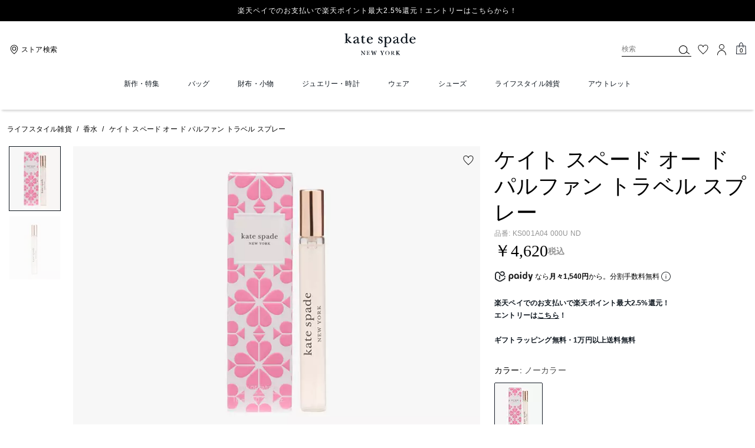

--- FILE ---
content_type: text/html; charset=utf-8
request_url: https://www.katespade.jp/products/kate-spade-new-york-034-fl-oz-spray/KS001A04.html?frp=KS001A04%20000U%20%20%20%20ND
body_size: 79340
content:
<!DOCTYPE html><html lang="ja"><head><meta charSet="utf-8"/><script>
    
function getOriginalReferrer() {
var localStorage = window.localStorage || {
  setItem: function () {},
  getItem: function () {},
  clear: function () {},
  removeItem: function () {},
}

var STORAGE_ORIGINAL_REFERRER = 'mw_original_referrer'
var STORAGE_LAST_SESSION_ID = 'mw_last_session_id'
var SESSION_ID = 'sid'

var COMPAIGN_PARAMS = [
  'utm_source',
  'utm_medium',
  'utm_term',
  'utm_content',
  'utm_id',
  'utm_campaign',
  'gclid',
  'gclsrc',
  'dclid',
]

function getCookie(cname) {
  let name = cname + "=";
  let decodedCookie = decodeURIComponent(document.cookie);
  let ca = decodedCookie.split(';');
  for(let i = 0; i <ca.length; i++) {
    let c = ca[i];
    while (c.charAt(0) == ' ') {
      c = c.substring(1);
    }
    if (c.indexOf(name) == 0) {
      return c.substring(name.length, c.length);
    }
  }
  return "";
}

function compaignParamsWereUpdated(storedReferrer, currentReferrer) {
  if (!storedReferrer || !currentReferrer) {
    return true
  }
  try {
    var storedUrl = new URL(storedReferrer)
    var currentUrl = new URL(currentReferrer)

    var paramsDiffers = COMPAIGN_PARAMS.find(function (paramName) {
      var storedVal = storedUrl.searchParams.get(paramName)
      var currentVal = currentUrl.searchParams.get(paramName)
      return currentVal && currentVal !== storedVal
    })

    return !!paramsDiffers
  } catch (e) {
    console.error(e)
  }
  return true
}


  var storedReferrer = localStorage.getItem(STORAGE_ORIGINAL_REFERRER)
  var lastSessionId = localStorage.getItem(STORAGE_LAST_SESSION_ID)
  var currentReferrer = window.location.href
  var currentSessionId = getCookie(SESSION_ID)

  if (
    currentSessionId !== lastSessionId ||
    compaignParamsWereUpdated(storedReferrer, currentReferrer)
  ) {
    return currentReferrer
  }

  return storedReferrer
}

    function isLowPoweredDevice(deviceType) {
    const checkOutputVersion = (output, version)=>Array.isArray(output) ? Number(output[1]?.trim()) < version : false;
    const ua = window.navigator.userAgent;
    const isMobile = Boolean(deviceType.match(/smartphone|mobile/)) || Boolean(ua?.match(/Android|BlackBerry|iPhone|iPad|iPod|Opera Mini|IEMobile|WPDesktop/i));
    const isLegacyVersion = checkOutputVersion(/Android ([\d]+)/i.exec(ua), 10) || checkOutputVersion(/OS ([\d]+)/i.exec(ua), 15);
    return isMobile && isLegacyVersion;
}
    function getCurrentReferrer() {
    const referrerFromStorage = localStorage.getItem("mw_virtual_referrer");
    const lastVisitedUrl = localStorage.getItem("mw_last_visited_url");
    const isPaginatedPlpReload = getIsPaginatedPlpReload(lastVisitedUrl, window.location.href);
    const isPreviousPageSpa = !!window?.history?.state;
    if (!isPreviousPageSpa && isPaginatedPlpReload && lastVisitedUrl) {
        localStorage.setItem("mw_virtual_referrer", lastVisitedUrl);
        return lastVisitedUrl;
    }
    // use virtual referrer from storage if previous page was SPA
    if (isPreviousPageSpa && referrerFromStorage) {
        return referrerFromStorage;
    }
    // otherwise use default document.referrer and store it's value as a virtual referrer
    localStorage.setItem("mw_virtual_referrer", window.document.referrer);
    return window.document.referrer;
}
    function getIsPaginatedPlpReload(prevUrlStr, currentUrlStr) {
    if (!prevUrlStr || !currentUrlStr || !prevUrlStr.includes("/shop/") || !prevUrlStr.includes("page=")) {
        return false;
    }
    const prevUrl = new URL(prevUrlStr);
    const currentUrl = new URL(currentUrlStr);
    if (prevUrl.pathname !== currentUrl.pathname) {
        return false;
    }
    const prevParams = Object.fromEntries(prevUrl.searchParams);
    const currentParams = Object.fromEntries(currentUrl.searchParams);
    const missingParam = Object.keys(prevParams).filter((key)=>key !== "page").find((key)=>prevParams[key] !== currentParams[key]);
    return !missingParam;
}
    window.uiInteractiveCallbackTriggered = false;
    window.uiInteractiveCallback = function() {
      window.uiInteractiveCallbackTriggered = true;
    };
    setTimeout(() => { window.uiInteractiveCallback() }, 7000);
    window.dataLayer = window.dataLayer || [];
    function gtag(){dataLayer.push(arguments);}
    window.dataLayer.push({"event":"dataLayer_initialized","page":{"bread_crumbs":"ライフスタイル雑貨:香水:ケイト スペード オー ド パルファン トラベル スプレー","is_outlet":"0","is_coachtopia":"0","is_soft_404":"0","page_brand":"Kate Spade","page_language":"ja-jp","page_name":"product","page_region":"JP","page_title":"ケイト スペード オー ド パルファン トラベル スプレー | 香水 | ケイト・スペードニューヨーク【公式オンラインショップ】","page_type":"product","page_url":window.location.href,"page_path":window.location.pathname,"referrer":getCurrentReferrer(),"original_referrer":getOriginalReferrer()},"shop":{},"session":{"environment":"production","version":"pwa"},"user":{"is_first_visit":"0","is_logged_in":"0","is_registered":"0","membership_id":"","is_special_month":"0","is_subscribed":"0","user_type":"guest","is_vip_b2b":"0","is_low_powered":String(Number(isLowPoweredDevice("desktop")))},"cart":{}});
    (function(w,d,s,l,i){w[l]=w[l]||[];
    w[l].push({'gtm.start':new Date().getTime(),event:'gtm.js'});
    var f=d.getElementsByTagName(s)[0],
    j=d.createElement(s),dl=l!='dataLayer'?'&l='+l:'';j.async=true;j.src=
    'https://tpr-analytics-tzt6hs5.katespade.jp/gtm.js?id=GTM-TK77PQQ'+dl;f.parentNode.insertBefore(j,f);
    })(window,document,'script','dataLayer','');
  </script><script>
!function(){if('PerformanceLongTaskTiming' in window){var g=window.__tti={e:[]};
g.o=new PerformanceObserver(function(l){g.e=g.e.concat(l.getEntries())});
g.o.observe({entryTypes:['longtask']})}}();
</script><meta name="description" content="ケイト スペード オー ド パルファン トラベル スプレーのご紹介です。女性が放つ輝きと喜び、そしてセンシュアルでフェミニンな魅力を表現したフレグランスが…。ケイト・スペードニューヨークの香水はギフトやプレゼントにもおすすめです。バースデー特典・オリジナル配送BOX・豊富な決済方法をご用意。"/><meta name="keywords" content=""/><meta name="title" content="ケイト スペード オー ド パルファン トラベル スプレー | 香水 | ケイト・スペードニューヨーク【公式オンラインショップ】"/><meta name="robots" content="index, follow, max-image-preview:large"/><link rel="canonical" href="https://www.katespade.jp/products/kate-spade-new-york-0.34-fl-oz-spray/KS001A04.html"/><link rel="alternate" hrefLang="ja-JP" href="https://www.katespade.jp/jp/products/kate-spade-new-york-034-fl-oz-spray/KS001A04.html"/><script data-qa="seo-site-navigation-element" type="application/ld+json">[{"@context":"http://schema.org","@type":"siteNavigationElement","name":"新作・特集","url":"https://www.katespade.jp/shop/new-arrivals"},{"@context":"http://schema.org","@type":"siteNavigationElement","name":"バッグ","url":"https://www.katespade.jp/shop/bags"},{"@context":"http://schema.org","@type":"siteNavigationElement","name":"財布・小物","url":"https://www.katespade.jp/shop/wallets"},{"@context":"http://schema.org","@type":"siteNavigationElement","name":"ジュエリー・時計","url":"https://www.katespade.jp/shop/jewelry"},{"@context":"http://schema.org","@type":"siteNavigationElement","name":"ウェア","url":"https://www.katespade.jp/shop/clothing"},{"@context":"http://schema.org","@type":"siteNavigationElement","name":"シューズ","url":"https://www.katespade.jp/shop/shoes"},{"@context":"http://schema.org","@type":"siteNavigationElement","name":"ライフスタイル雑貨","url":"https://www.katespade.jp/shop/accessories"},{"@context":"http://schema.org","@type":"siteNavigationElement","name":"アウトレット","url":"https://www.katespade.jp/shop/outlet"}]</script><meta name="viewport" content="width=device-width, initial-scale=1, user-scalable=no"/><meta name="theme-color" content="#000"/><link rel="apple-touch-icon" href="https://assets.katespade.com/icons/kate-spade/apple-touch-icon.png"/><link rel="icon" sizes="32x32" href="https://assets.katespade.com/icons/kate-spade/favicon-32x32.png" type="image/png"/><link rel="icon" sizes="16x16" href="https://assets.katespade.com/icons/kate-spade/favicon-16x16.png" type="image/png"/><link rel="icon" href="https://assets.katespade.com/icons/kate-spade/favicon.ico"/><link rel="manifest" href="/api/manifest"/><script>if(!document.cookie.includes('cc-rth') && !document.cookie.includes('cc-nx')) {
      document.cookie = "cc-rht=1; max-age=60; path=/";
    }</script><link rel="preload" href="https://assets.katespade.com/na/fonts/MaisonNeueLight.woff2" as="font" type="font/woff2" crossorigin="anonymous"/><link rel="preload" href="https://assets.katespade.com/na/fonts/KateSerifItalic.woff2" as="font" type="font/woff2" crossorigin="anonymous"/><link rel="preload" href="https://assets.katespade.com/na/fonts/ITCNewBaskervilleRoman.woff2" as="font" type="font/woff2" crossorigin="anonymous"/><link rel="preload" href="https://assets.katespade.com/na/fonts/FuturaNowTextRegular.woff2" as="font" type="font/woff2" crossorigin="anonymous"/><link rel="preconnect" href="https://p11.techlab-cdn.com" crossorigin="anonymous"/><link rel="preconnect" href="https://tpr-analytics-tzt6hs5.katespade.jp" crossorigin="anonymous"/><link rel="preconnect" href="https://www.googletagmanager.com" crossorigin="anonymous"/><link rel="preconnect" href="https://cdn.quantummetric.com" crossorigin="anonymous"/><link rel="dns-prefetch" href="https://tapestry-app.quantummetric.com" crossorigin="anonymous"/><link rel="dns-prefetch" href="https://www.google-analytics.com" crossorigin="anonymous"/><link rel="dns-prefetch" href="https://cdn.optimizely.com" crossorigin="anonymous"/><link rel="dns-prefetch" href="https://assets.katespade.com" crossorigin="anonymous"/><link rel="dns-prefetch" href="https://katespade.scene7.com" crossorigin="anonymous"/><title>ケイト スペード オー ド パルファン トラベル スプレー | 香水 | ケイト・スペードニューヨーク【公式オンラインショップ】</title><link rel="preload" href="https://katespade.scene7.com/is/image/KateSpade/KS001A04_000?$desktopProduct$" fetchPriority="high" as="image"/><script src="/api/optimizely-script" referrerPolicy="no-referrer-when-downgrade" type="text/javascript"></script><meta name="next-head-count" content="34"/><link rel="preload" href="/_next/static/css/ffa0429d5d46966c.css" as="style"/><link rel="stylesheet" href="/_next/static/css/ffa0429d5d46966c.css" data-n-g=""/><noscript data-n-css=""></noscript><script defer="" nomodule="" src="/_next/static/chunks/polyfills-c67a75d1b6f99dc8.js"></script><script defer="" src="/_next/static/chunks/9119.ad94d1c9d1b97e5a.js"></script><script defer="" src="/_next/static/chunks/6006.73c3192f0230c6ae.js"></script><script defer="" src="/_next/static/chunks/787.0e7457b50d051af2.js"></script><script defer="" src="/_next/static/chunks/7886.dd06b9f7e13478e0.js"></script><script defer="" src="/_next/static/chunks/8481.b347635064ba9dc6.js"></script><script defer="" src="/_next/static/chunks/4599.51756948d5a2b17d.js"></script><script defer="" src="/_next/static/chunks/5080.6f5e30b551946833.js"></script><script defer="" src="/_next/static/chunks/594.a8529814825099af.js"></script><script defer="" src="/_next/static/chunks/3964.32977f640d7ea27a.js"></script><script defer="" src="/_next/static/chunks/7968.078489f7aacca50a.js"></script><script src="/_next/static/chunks/webpack-4c68664595b1627b.js" defer=""></script><script src="/_next/static/chunks/framework-24b7f8f46b43a384.js" defer=""></script><script src="/_next/static/chunks/main-83d5869bd5821e95.js" defer=""></script><script src="/_next/static/chunks/pages/_app-8a0d84dd44ccc17d.js" defer=""></script><script src="/_next/static/chunks/8669-f4f71bcf56ccb089.js" defer=""></script><script src="/_next/static/chunks/6066-021a8d38d483d2b8.js" defer=""></script><script src="/_next/static/chunks/4298-be9170a861c1e71c.js" defer=""></script><script src="/_next/static/chunks/7536-f218664a242f5764.js" defer=""></script><script src="/_next/static/chunks/7677-4be00bb6e8d95af6.js" defer=""></script><script src="/_next/static/chunks/6448-5347eb00577f9f32.js" defer=""></script><script src="/_next/static/chunks/159-6fca4b00ffda63fb.js" defer=""></script><script src="/_next/static/chunks/9384-b7215f7392acec8a.js" defer=""></script><script src="/_next/static/chunks/3804-71fbd145e22f5057.js" defer=""></script><script src="/_next/static/chunks/8668-47521289fe856ead.js" defer=""></script><script src="/_next/static/chunks/4355-ca3f0997467a8418.js" defer=""></script><script src="/_next/static/chunks/9576-831f592deff4e5bf.js" defer=""></script><script src="/_next/static/chunks/901-87918947feae733a.js" defer=""></script><script src="/_next/static/chunks/9323-ef9d83b7508d47f6.js" defer=""></script><script src="/_next/static/chunks/4041-6c41e2b360483bba.js" defer=""></script><script src="/_next/static/chunks/6842-1cbb72f67e7592e5.js" defer=""></script><script src="/_next/static/chunks/310-48f323c0e4f492bd.js" defer=""></script><script src="/_next/static/chunks/8438-9970abef41a0950f.js" defer=""></script><script src="/_next/static/chunks/2996-ac901a0299ca7b22.js" defer=""></script><script src="/_next/static/chunks/4275-fc110b44ebff240b.js" defer=""></script><script src="/_next/static/chunks/605-51b7f1f11e45f237.js" defer=""></script><script src="/_next/static/chunks/8643-fd5e02db9b3c04cc.js" defer=""></script><script src="/_next/static/chunks/225-69d315e0080a4769.js" defer=""></script><script src="/_next/static/chunks/1458-b7a164495f92d6f9.js" defer=""></script><script src="/_next/static/chunks/pages/products/%5B...slug%5D-8006ff21611f5eaa.js" defer=""></script><script src="/_next/static/zz7EuVepqfdoS73hfACJZ/_buildManifest.js" defer=""></script><script src="/_next/static/zz7EuVepqfdoS73hfACJZ/_ssgManifest.js" defer=""></script></head><body class="brand-kate-spade plp-v3-template"><noscript><iframe src='https://www.googletagmanager.com/ns.html?id=GTM-TK77PQQ'
      height='0' width='0' style='display:none;visibility:hidden'></iframe></noscript><div id="__next"><style data-emotion="css-global kcxk3r">:host,:root,[data-theme]{--chakra-ring-inset:var(--chakra-empty,/*!*/ /*!*/);--chakra-ring-offset-width:0px;--chakra-ring-offset-color:#fff;--chakra-ring-color:rgba(66, 153, 225, 0.6);--chakra-ring-offset-shadow:0 0 #0000;--chakra-ring-shadow:0 0 #0000;--chakra-space-x-reverse:0;--chakra-space-y-reverse:0;--chakra-colors-transparent:transparent;--chakra-colors-current:currentColor;--chakra-colors-black:#000000;--chakra-colors-white:#FFFFFF;--chakra-colors-whiteAlpha-50:rgba(255, 255, 255, 0.04);--chakra-colors-whiteAlpha-100:rgba(255, 255, 255, 0.06);--chakra-colors-whiteAlpha-200:rgba(255, 255, 255, 0.08);--chakra-colors-whiteAlpha-300:rgba(255, 255, 255, 0.16);--chakra-colors-whiteAlpha-400:rgba(255, 255, 255, 0.24);--chakra-colors-whiteAlpha-500:rgba(255, 255, 255, 0.36);--chakra-colors-whiteAlpha-600:rgba(255, 255, 255, 0.48);--chakra-colors-whiteAlpha-700:rgba(255, 255, 255, 0.64);--chakra-colors-whiteAlpha-800:rgba(255, 255, 255, 0.80);--chakra-colors-whiteAlpha-900:rgba(255, 255, 255, 0.92);--chakra-colors-blackAlpha-50:rgba(0, 0, 0, 0.04);--chakra-colors-blackAlpha-100:rgba(0, 0, 0, 0.06);--chakra-colors-blackAlpha-200:rgba(0, 0, 0, 0.08);--chakra-colors-blackAlpha-300:rgba(0, 0, 0, 0.16);--chakra-colors-blackAlpha-400:rgba(0, 0, 0, 0.24);--chakra-colors-blackAlpha-500:rgba(0, 0, 0, 0.36);--chakra-colors-blackAlpha-600:rgba(0, 0, 0, 0.48);--chakra-colors-blackAlpha-700:rgba(0, 0, 0, 0.64);--chakra-colors-blackAlpha-800:rgba(0, 0, 0, 0.80);--chakra-colors-blackAlpha-900:rgba(0, 0, 0, 0.92);--chakra-colors-gray-50:#F7FAFC;--chakra-colors-gray-100:#EDF2F7;--chakra-colors-gray-200:#E2E8F0;--chakra-colors-gray-300:#CBD5E0;--chakra-colors-gray-400:#A0AEC0;--chakra-colors-gray-500:#718096;--chakra-colors-gray-600:#4A5568;--chakra-colors-gray-700:#2D3748;--chakra-colors-gray-800:#1A202C;--chakra-colors-gray-900:#171923;--chakra-colors-red-50:#FFF5F5;--chakra-colors-red-100:#FED7D7;--chakra-colors-red-200:#FEB2B2;--chakra-colors-red-300:#FC8181;--chakra-colors-red-400:#F56565;--chakra-colors-red-500:#E53E3E;--chakra-colors-red-600:#C53030;--chakra-colors-red-700:#9B2C2C;--chakra-colors-red-800:#822727;--chakra-colors-red-900:#63171B;--chakra-colors-orange-50:#FFFAF0;--chakra-colors-orange-100:#FEEBC8;--chakra-colors-orange-200:#FBD38D;--chakra-colors-orange-300:#F6AD55;--chakra-colors-orange-400:#ED8936;--chakra-colors-orange-500:#DD6B20;--chakra-colors-orange-600:#C05621;--chakra-colors-orange-700:#9C4221;--chakra-colors-orange-800:#7B341E;--chakra-colors-orange-900:#652B19;--chakra-colors-yellow-50:#FFFFF0;--chakra-colors-yellow-100:#FEFCBF;--chakra-colors-yellow-200:#FAF089;--chakra-colors-yellow-300:#F6E05E;--chakra-colors-yellow-400:#ECC94B;--chakra-colors-yellow-500:#D69E2E;--chakra-colors-yellow-600:#B7791F;--chakra-colors-yellow-700:#975A16;--chakra-colors-yellow-800:#744210;--chakra-colors-yellow-900:#5F370E;--chakra-colors-green-50:#F0FFF4;--chakra-colors-green-100:#C6F6D5;--chakra-colors-green-200:#9AE6B4;--chakra-colors-green-300:#68D391;--chakra-colors-green-400:#48BB78;--chakra-colors-green-500:#38A169;--chakra-colors-green-600:#2F855A;--chakra-colors-green-700:#276749;--chakra-colors-green-800:#22543D;--chakra-colors-green-900:#1C4532;--chakra-colors-teal-50:#E6FFFA;--chakra-colors-teal-100:#B2F5EA;--chakra-colors-teal-200:#81E6D9;--chakra-colors-teal-300:#4FD1C5;--chakra-colors-teal-400:#38B2AC;--chakra-colors-teal-500:#319795;--chakra-colors-teal-600:#2C7A7B;--chakra-colors-teal-700:#285E61;--chakra-colors-teal-800:#234E52;--chakra-colors-teal-900:#1D4044;--chakra-colors-blue-50:#ebf8ff;--chakra-colors-blue-100:#bee3f8;--chakra-colors-blue-200:#90cdf4;--chakra-colors-blue-300:#63b3ed;--chakra-colors-blue-400:#4299e1;--chakra-colors-blue-500:#3182ce;--chakra-colors-blue-600:#2b6cb0;--chakra-colors-blue-700:#2c5282;--chakra-colors-blue-800:#2a4365;--chakra-colors-blue-900:#1A365D;--chakra-colors-cyan-50:#EDFDFD;--chakra-colors-cyan-100:#C4F1F9;--chakra-colors-cyan-200:#9DECF9;--chakra-colors-cyan-300:#76E4F7;--chakra-colors-cyan-400:#0BC5EA;--chakra-colors-cyan-500:#00B5D8;--chakra-colors-cyan-600:#00A3C4;--chakra-colors-cyan-700:#0987A0;--chakra-colors-cyan-800:#086F83;--chakra-colors-cyan-900:#065666;--chakra-colors-purple-50:#FAF5FF;--chakra-colors-purple-100:#E9D8FD;--chakra-colors-purple-200:#D6BCFA;--chakra-colors-purple-300:#B794F4;--chakra-colors-purple-400:#9F7AEA;--chakra-colors-purple-500:#805AD5;--chakra-colors-purple-600:#6B46C1;--chakra-colors-purple-700:#553C9A;--chakra-colors-purple-800:#44337A;--chakra-colors-purple-900:#322659;--chakra-colors-pink-50:#FFF5F7;--chakra-colors-pink-100:#FED7E2;--chakra-colors-pink-200:#FBB6CE;--chakra-colors-pink-300:#F687B3;--chakra-colors-pink-400:#ED64A6;--chakra-colors-pink-500:#D53F8C;--chakra-colors-pink-600:#B83280;--chakra-colors-pink-700:#97266D;--chakra-colors-pink-800:#702459;--chakra-colors-pink-900:#521B41;--chakra-colors-linkedin-50:#E8F4F9;--chakra-colors-linkedin-100:#CFEDFB;--chakra-colors-linkedin-200:#9BDAF3;--chakra-colors-linkedin-300:#68C7EC;--chakra-colors-linkedin-400:#34B3E4;--chakra-colors-linkedin-500:#00A0DC;--chakra-colors-linkedin-600:#008CC9;--chakra-colors-linkedin-700:#0077B5;--chakra-colors-linkedin-800:#005E93;--chakra-colors-linkedin-900:#004471;--chakra-colors-facebook-50:#E8F4F9;--chakra-colors-facebook-100:#D9DEE9;--chakra-colors-facebook-200:#B7C2DA;--chakra-colors-facebook-300:#6482C0;--chakra-colors-facebook-400:#4267B2;--chakra-colors-facebook-500:#385898;--chakra-colors-facebook-600:#314E89;--chakra-colors-facebook-700:#29487D;--chakra-colors-facebook-800:#223B67;--chakra-colors-facebook-900:#1E355B;--chakra-colors-messenger-50:#D0E6FF;--chakra-colors-messenger-100:#B9DAFF;--chakra-colors-messenger-200:#A2CDFF;--chakra-colors-messenger-300:#7AB8FF;--chakra-colors-messenger-400:#2E90FF;--chakra-colors-messenger-500:#0078FF;--chakra-colors-messenger-600:#0063D1;--chakra-colors-messenger-700:#0052AC;--chakra-colors-messenger-800:#003C7E;--chakra-colors-messenger-900:#002C5C;--chakra-colors-whatsapp-50:#dffeec;--chakra-colors-whatsapp-100:#b9f5d0;--chakra-colors-whatsapp-200:#90edb3;--chakra-colors-whatsapp-300:#65e495;--chakra-colors-whatsapp-400:#3cdd78;--chakra-colors-whatsapp-500:#22c35e;--chakra-colors-whatsapp-600:#179848;--chakra-colors-whatsapp-700:#0c6c33;--chakra-colors-whatsapp-800:#01421c;--chakra-colors-whatsapp-900:#001803;--chakra-colors-twitter-50:#E5F4FD;--chakra-colors-twitter-100:#C8E9FB;--chakra-colors-twitter-200:#A8DCFA;--chakra-colors-twitter-300:#83CDF7;--chakra-colors-twitter-400:#57BBF5;--chakra-colors-twitter-500:#1DA1F2;--chakra-colors-twitter-600:#1A94DA;--chakra-colors-twitter-700:#1681BF;--chakra-colors-twitter-800:#136B9E;--chakra-colors-twitter-900:#0D4D71;--chakra-colors-telegram-50:#E3F2F9;--chakra-colors-telegram-100:#C5E4F3;--chakra-colors-telegram-200:#A2D4EC;--chakra-colors-telegram-300:#7AC1E4;--chakra-colors-telegram-400:#47A9DA;--chakra-colors-telegram-500:#0088CC;--chakra-colors-telegram-600:#007AB8;--chakra-colors-telegram-700:#006BA1;--chakra-colors-telegram-800:#005885;--chakra-colors-telegram-900:#003F5E;--chakra-colors-main-primary:var(--color-primary);--chakra-colors-main-secondary:var(--color-secondary);--chakra-colors-main-black:var(--color-black-base);--chakra-colors-main-saleRed:var(--color-sale);--chakra-colors-main-white:var(--color-white-base);--chakra-colors-main-inactive:var(--color-inactive);--chakra-colors-main-gray:var(--color-neutral-base);--chakra-colors-main-darkGray:var(--color-dark-gray);--chakra-colors-main-lightGray:var(--color-neutral-light);--chakra-colors-cart-default:var(--color-black-base);--chakra-colors-cart-sale:var(--color-sale);--chakra-colors-cart-old:var(--color-neutral-base);--chakra-colors-neutral-base:var(--color-neutral-base);--chakra-colors-neutral-cool:var(--color-neutral-cool);--chakra-colors-neutral-dark:var(--color-neutral-dark);--chakra-colors-neutral-light:var(--color-neutral-light);--chakra-colors-neutral-inactive:var(--color-neutral-inactive);--chakra-colors-neutral-medium:var(--color-neutral-medium);--chakra-colors-scrim-light:var(--color-scrim-light);--chakra-colors-scrim-dark:var(--color-scrim-dark);--chakra-colors-error-primary:var(--color-error-primary);--chakra-colors-error-secondary:var(--color-error-secondary);--chakra-colors-standout-primary:var(--color-standout-primary);--chakra-colors-standout-secondary:var(--color-standout-secondary);--chakra-colors-success-primary:var(--color-success-primary);--chakra-colors-success-secondary:var(--color-success-secondary);--chakra-borders-none:0;--chakra-borders-1px:1px solid;--chakra-borders-2px:2px solid;--chakra-borders-4px:4px solid;--chakra-borders-8px:8px solid;--chakra-fonts-heading:-apple-system,BlinkMacSystemFont,"Segoe UI",Helvetica,Arial,sans-serif,"Apple Color Emoji","Segoe UI Emoji","Segoe UI Symbol";--chakra-fonts-body:-apple-system,BlinkMacSystemFont,"Segoe UI",Helvetica,Arial,sans-serif,"Apple Color Emoji","Segoe UI Emoji","Segoe UI Symbol";--chakra-fonts-mono:SFMono-Regular,Menlo,Monaco,Consolas,"Liberation Mono","Courier New",monospace;--chakra-fontSizes-3xs:0.45rem;--chakra-fontSizes-2xs:0.625rem;--chakra-fontSizes-xs:var(--text-12);--chakra-fontSizes-sm:var(--text-14);--chakra-fontSizes-md:var(--text-16);--chakra-fontSizes-lg:var(--text-20);--chakra-fontSizes-xl:var(--text-24);--chakra-fontSizes-2xl:1.5rem;--chakra-fontSizes-3xl:1.875rem;--chakra-fontSizes-4xl:2.25rem;--chakra-fontSizes-5xl:3rem;--chakra-fontSizes-6xl:3.75rem;--chakra-fontSizes-7xl:4.5rem;--chakra-fontSizes-8xl:6rem;--chakra-fontSizes-9xl:8rem;--chakra-fontSizes-xxs:var(--text-10);--chakra-fontSizes-xlg:var(--text-26);--chakra-fontSizes-xxl:var(--text-28);--chakra-fontSizes-xxxl:var(--text-30);--chakra-fontSizes-double:var(--text-32);--chakra-fontSizes-doublelg:var(--text-40);--chakra-fontSizes-triple:var(--text-48);--chakra-fontSizes-triplelg:var(--text-54);--chakra-fontWeights-hairline:100;--chakra-fontWeights-thin:200;--chakra-fontWeights-light:300;--chakra-fontWeights-normal:400;--chakra-fontWeights-medium:500;--chakra-fontWeights-semibold:600;--chakra-fontWeights-bold:700;--chakra-fontWeights-extrabold:800;--chakra-fontWeights-black:900;--chakra-letterSpacings-tighter:-0.05em;--chakra-letterSpacings-tight:-0.025em;--chakra-letterSpacings-normal:0;--chakra-letterSpacings-wide:0.025em;--chakra-letterSpacings-wider:0.05em;--chakra-letterSpacings-widest:0.1em;--chakra-letterSpacings-xxl:var(--letter-spacing-2xl);--chakra-letterSpacings-xl:var(--letter-spacing-xl);--chakra-letterSpacings-lg:var(--letter-spacing-l);--chakra-letterSpacings-md:var(--letter-spacing-m);--chakra-letterSpacings-sm:var(--letter-spacing-s);--chakra-letterSpacings-xs:var(--letter-spacing-xs);--chakra-lineHeights-3:.75rem;--chakra-lineHeights-4:1rem;--chakra-lineHeights-5:1.25rem;--chakra-lineHeights-6:1.5rem;--chakra-lineHeights-7:1.75rem;--chakra-lineHeights-8:2rem;--chakra-lineHeights-9:2.25rem;--chakra-lineHeights-10:2.5rem;--chakra-lineHeights-normal:normal;--chakra-lineHeights-none:1;--chakra-lineHeights-shorter:1.25;--chakra-lineHeights-short:1.375;--chakra-lineHeights-base:1.5;--chakra-lineHeights-tall:1.625;--chakra-lineHeights-taller:2;--chakra-lineHeights-xxl:var(--line-height-2xl);--chakra-lineHeights-xl:var(--line-height-xl);--chakra-lineHeights-lg:var(--line-height-l);--chakra-lineHeights-md:var(--line-height-m);--chakra-lineHeights-s:var(--line-height-s);--chakra-lineHeights-xs:var(--line-height-xs);--chakra-radii-none:0;--chakra-radii-sm:0.125rem;--chakra-radii-base:0.25rem;--chakra-radii-md:0.375rem;--chakra-radii-lg:0.5rem;--chakra-radii-xl:0.75rem;--chakra-radii-2xl:1rem;--chakra-radii-3xl:1.5rem;--chakra-radii-full:9999px;--chakra-space-1:0.25rem;--chakra-space-2:0.5rem;--chakra-space-3:0.75rem;--chakra-space-4:1rem;--chakra-space-5:1.25rem;--chakra-space-6:1.5rem;--chakra-space-7:1.75rem;--chakra-space-8:2rem;--chakra-space-9:2.25rem;--chakra-space-10:2.5rem;--chakra-space-12:3rem;--chakra-space-14:3.5rem;--chakra-space-16:4rem;--chakra-space-20:5rem;--chakra-space-24:6rem;--chakra-space-28:7rem;--chakra-space-32:8rem;--chakra-space-36:9rem;--chakra-space-40:10rem;--chakra-space-44:11rem;--chakra-space-48:12rem;--chakra-space-52:13rem;--chakra-space-56:14rem;--chakra-space-60:15rem;--chakra-space-64:16rem;--chakra-space-72:18rem;--chakra-space-80:20rem;--chakra-space-96:24rem;--chakra-space-px:1px;--chakra-space-0-5:0.125rem;--chakra-space-1-5:0.375rem;--chakra-space-2-5:0.625rem;--chakra-space-3-5:0.875rem;--chakra-space-s1:var(--spacing-1);--chakra-space-s3:var(--spacing-3);--chakra-space-s10:var(--spacing-10);--chakra-space-sm1:var(--btn-spacers-sm1);--chakra-space-jumbo:var(--spacing-24);--chakra-space-xxxl:var(--spacing-xxxl);--chakra-space-xxl:var(--spacing-12);--chakra-space-xl:var(--spacing-8);--chakra-space-l:var(--spacing-6);--chakra-space-lm:var(--spacing-lm);--chakra-space-m:var(--spacing-4);--chakra-space-mar:var(--spacing-3);--chakra-space-s:var(--spacing-2);--chakra-space-xs:var(--spacing-1);--chakra-shadows-xs:0 0 0 1px rgba(0, 0, 0, 0.05);--chakra-shadows-sm:0 1px 2px 0 rgba(0, 0, 0, 0.05);--chakra-shadows-base:0 1px 3px 0 rgba(0, 0, 0, 0.1),0 1px 2px 0 rgba(0, 0, 0, 0.06);--chakra-shadows-md:0 4px 6px -1px rgba(0, 0, 0, 0.1),0 2px 4px -1px rgba(0, 0, 0, 0.06);--chakra-shadows-lg:0 10px 15px -3px rgba(0, 0, 0, 0.1),0 4px 6px -2px rgba(0, 0, 0, 0.05);--chakra-shadows-xl:0 20px 25px -5px rgba(0, 0, 0, 0.1),0 10px 10px -5px rgba(0, 0, 0, 0.04);--chakra-shadows-2xl:0 25px 50px -12px rgba(0, 0, 0, 0.25);--chakra-shadows-outline:0 0 0 3px rgba(66, 153, 225, 0.6);--chakra-shadows-inner:inset 0 2px 4px 0 rgba(0,0,0,0.06);--chakra-shadows-none:none;--chakra-shadows-dark-lg:rgba(0, 0, 0, 0.1) 0px 0px 0px 1px,rgba(0, 0, 0, 0.2) 0px 5px 10px,rgba(0, 0, 0, 0.4) 0px 15px 40px;--chakra-sizes-1:0.25rem;--chakra-sizes-2:0.5rem;--chakra-sizes-3:0.75rem;--chakra-sizes-4:1rem;--chakra-sizes-5:1.25rem;--chakra-sizes-6:1.5rem;--chakra-sizes-7:1.75rem;--chakra-sizes-8:2rem;--chakra-sizes-9:2.25rem;--chakra-sizes-10:2.5rem;--chakra-sizes-12:3rem;--chakra-sizes-14:3.5rem;--chakra-sizes-16:4rem;--chakra-sizes-20:5rem;--chakra-sizes-24:6rem;--chakra-sizes-28:7rem;--chakra-sizes-32:8rem;--chakra-sizes-36:9rem;--chakra-sizes-40:10rem;--chakra-sizes-44:11rem;--chakra-sizes-48:12rem;--chakra-sizes-52:13rem;--chakra-sizes-56:14rem;--chakra-sizes-60:15rem;--chakra-sizes-64:16rem;--chakra-sizes-72:18rem;--chakra-sizes-80:20rem;--chakra-sizes-96:24rem;--chakra-sizes-px:1px;--chakra-sizes-0-5:0.125rem;--chakra-sizes-1-5:0.375rem;--chakra-sizes-2-5:0.625rem;--chakra-sizes-3-5:0.875rem;--chakra-sizes-max:max-content;--chakra-sizes-min:min-content;--chakra-sizes-full:100%;--chakra-sizes-3xs:14rem;--chakra-sizes-2xs:16rem;--chakra-sizes-xs:20rem;--chakra-sizes-sm:24rem;--chakra-sizes-md:28rem;--chakra-sizes-lg:32rem;--chakra-sizes-xl:36rem;--chakra-sizes-2xl:42rem;--chakra-sizes-3xl:48rem;--chakra-sizes-4xl:56rem;--chakra-sizes-5xl:64rem;--chakra-sizes-6xl:72rem;--chakra-sizes-7xl:80rem;--chakra-sizes-8xl:90rem;--chakra-sizes-prose:60ch;--chakra-sizes-container-sm:640px;--chakra-sizes-container-md:768px;--chakra-sizes-container-lg:1024px;--chakra-sizes-container-xl:1280px;--chakra-zIndices-hide:-1;--chakra-zIndices-auto:auto;--chakra-zIndices-base:0;--chakra-zIndices-docked:10;--chakra-zIndices-dropdown:1000;--chakra-zIndices-sticky:1100;--chakra-zIndices-banner:1200;--chakra-zIndices-overlay:1300;--chakra-zIndices-modal:1400;--chakra-zIndices-popover:1500;--chakra-zIndices-skipLink:1600;--chakra-zIndices-toast:1700;--chakra-zIndices-tooltip:1800;--chakra-transition-property-common:background-color,border-color,color,fill,stroke,opacity,box-shadow,transform;--chakra-transition-property-colors:background-color,border-color,color,fill,stroke;--chakra-transition-property-dimensions:width,height;--chakra-transition-property-position:left,right,top,bottom;--chakra-transition-property-background:background-color,background-image,background-position;--chakra-transition-easing-ease-in:cubic-bezier(0.4, 0, 1, 1);--chakra-transition-easing-ease-out:cubic-bezier(0, 0, 0.2, 1);--chakra-transition-easing-ease-in-out:cubic-bezier(0.4, 0, 0.2, 1);--chakra-transition-duration-ultra-fast:50ms;--chakra-transition-duration-faster:100ms;--chakra-transition-duration-fast:150ms;--chakra-transition-duration-normal:200ms;--chakra-transition-duration-slow:300ms;--chakra-transition-duration-slower:400ms;--chakra-transition-duration-ultra-slow:500ms;--chakra-blur-none:0;--chakra-blur-sm:4px;--chakra-blur-base:8px;--chakra-blur-md:12px;--chakra-blur-lg:16px;--chakra-blur-xl:24px;--chakra-blur-2xl:40px;--chakra-blur-3xl:64px;}.chakra-ui-light :host:not([data-theme]),.chakra-ui-light :root:not([data-theme]),.chakra-ui-light [data-theme]:not([data-theme]),[data-theme=light] :host:not([data-theme]),[data-theme=light] :root:not([data-theme]),[data-theme=light] [data-theme]:not([data-theme]),:host[data-theme=light],:root[data-theme=light],[data-theme][data-theme=light]{--chakra-colors-chakra-body-text:var(--chakra-colors-gray-800);--chakra-colors-chakra-body-bg:var(--chakra-colors-white);--chakra-colors-chakra-border-color:var(--chakra-colors-gray-200);--chakra-colors-chakra-subtle-bg:var(--chakra-colors-gray-100);--chakra-colors-chakra-placeholder-color:var(--chakra-colors-gray-500);}.chakra-ui-dark :host:not([data-theme]),.chakra-ui-dark :root:not([data-theme]),.chakra-ui-dark [data-theme]:not([data-theme]),[data-theme=dark] :host:not([data-theme]),[data-theme=dark] :root:not([data-theme]),[data-theme=dark] [data-theme]:not([data-theme]),:host[data-theme=dark],:root[data-theme=dark],[data-theme][data-theme=dark]{--chakra-colors-chakra-body-text:var(--chakra-colors-whiteAlpha-900);--chakra-colors-chakra-body-bg:var(--chakra-colors-gray-800);--chakra-colors-chakra-border-color:var(--chakra-colors-whiteAlpha-300);--chakra-colors-chakra-subtle-bg:var(--chakra-colors-gray-700);--chakra-colors-chakra-placeholder-color:var(--chakra-colors-whiteAlpha-400);}</style><style data-emotion="css-global 3kbdol">html{line-height:1.5;-webkit-text-size-adjust:100%;font-family:system-ui,sans-serif;-webkit-font-smoothing:antialiased;text-rendering:optimizeLegibility;-moz-osx-font-smoothing:grayscale;touch-action:manipulation;}body{position:relative;min-height:100%;font-feature-settings:'kern';}*,*::before,*::after{border-width:0;border-style:solid;box-sizing:border-box;}main{display:block;}hr{border-top-width:1px;box-sizing:content-box;height:0;overflow:visible;}pre,code,kbd,samp{font-family:SFMono-Regular,Menlo,Monaco,Consolas,monospace;font-size:1em;}a{background-color:transparent;color:inherit;-webkit-text-decoration:inherit;text-decoration:inherit;}abbr[title]{border-bottom:none;-webkit-text-decoration:underline;text-decoration:underline;-webkit-text-decoration:underline dotted;-webkit-text-decoration:underline dotted;text-decoration:underline dotted;}b,strong{font-weight:bold;}small{font-size:80%;}sub,sup{font-size:75%;line-height:0;position:relative;vertical-align:baseline;}sub{bottom:-0.25em;}sup{top:-0.5em;}img{border-style:none;}button,input,optgroup,select,textarea{font-family:inherit;font-size:100%;line-height:1.15;margin:0;}button,input{overflow:visible;}button,select{text-transform:none;}button::-moz-focus-inner,[type="button"]::-moz-focus-inner,[type="reset"]::-moz-focus-inner,[type="submit"]::-moz-focus-inner{border-style:none;padding:0;}fieldset{padding:0.35em 0.75em 0.625em;}legend{box-sizing:border-box;color:inherit;display:table;max-width:100%;padding:0;white-space:normal;}progress{vertical-align:baseline;}textarea{overflow:auto;}[type="checkbox"],[type="radio"]{box-sizing:border-box;padding:0;}[type="number"]::-webkit-inner-spin-button,[type="number"]::-webkit-outer-spin-button{-webkit-appearance:none!important;}input[type="number"]{-moz-appearance:textfield;}[type="search"]{-webkit-appearance:textfield;outline-offset:-2px;}[type="search"]::-webkit-search-decoration{-webkit-appearance:none!important;}::-webkit-file-upload-button{-webkit-appearance:button;font:inherit;}details{display:block;}summary{display:-webkit-box;display:-webkit-list-item;display:-ms-list-itembox;display:list-item;}template{display:none;}[hidden]{display:none!important;}body,blockquote,dl,dd,h1,h2,h3,h4,h5,h6,hr,figure,p,pre{margin:0;}button{background:transparent;padding:0;}fieldset{margin:0;padding:0;}ol,ul{margin:0;padding:0;}textarea{resize:vertical;}button,[role="button"]{cursor:pointer;}button::-moz-focus-inner{border:0!important;}table{border-collapse:collapse;}h1,h2,h3,h4,h5,h6{font-size:inherit;font-weight:inherit;}button,input,optgroup,select,textarea{padding:0;line-height:inherit;color:inherit;}img,svg,video,canvas,audio,iframe,embed,object{display:block;}img,video{max-width:100%;height:auto;}[data-js-focus-visible] :focus:not([data-focus-visible-added]):not([data-focus-visible-disabled]){outline:none;box-shadow:none;}select::-ms-expand{display:none;}:root{--chakra-vh:100vh;}@supports (height: -webkit-fill-available){:root{--chakra-vh:-webkit-fill-available;}}@supports (height: -moz-fill-available){:root{--chakra-vh:-moz-fill-available;}}@supports (height: 100dvh){:root{--chakra-vh:100dvh;}}</style><style data-emotion="css-global 10cbqks">body{font-family:var(--chakra-fonts-body);color:var(--chakra-colors-chakra-body-text);background:var(--chakra-colors-chakra-body-bg);transition-property:background-color;transition-duration:var(--chakra-transition-duration-normal);line-height:var(--chakra-lineHeights-base);}*::-webkit-input-placeholder{color:var(--chakra-colors-chakra-placeholder-color);}*::-moz-placeholder{color:var(--chakra-colors-chakra-placeholder-color);}*:-ms-input-placeholder{color:var(--chakra-colors-chakra-placeholder-color);}*::placeholder{color:var(--chakra-colors-chakra-placeholder-color);}*,*::before,::after{border-color:var(--chakra-colors-chakra-border-color);word-wrap:break-word;}html{-webkit-font-smoothing:initial;}html,body{touch-action:pan-x pan-y;}html #__next,body #__next{display:-webkit-box;display:-webkit-flex;display:-ms-flexbox;display:flex;-webkit-flex-direction:column;-ms-flex-direction:column;flex-direction:column;height:100%;}html p,body p{margin:0px;}main{-webkit-box-flex:1;-webkit-flex-grow:1;-ms-flex-positive:1;flex-grow:1;}footer{background:var(--color-neutral-light);border-top:1px solid var(--color-inactive);}:root{font-size:16px!important;--spacing-lm:22px;--spacing-xxxl:72px;--btn-spacers-sm1:6px;--font-size-heading-xs:38px;--font-size-heading-md:50px;--font-size-heading-lg:62px;--color-dark-gray:#2e2e2e;--text-11:11px;--text-13:13px;--text-14:14px;--max-mobile-tile-height:244px;--max-desktop-tile-height:304px;--min-mobile-tile-height:244px;--min-desktop-tile-height:304px;--color-neutral-inactive:#d8d8d8;--color-sale:#CC0000;--color-black-base:#000;--color-white-base:#fff;--certona-mobile-product-tile-width:140px;--certona-mobile-product-tile-dynamic-width:calc((100vw - 0.5rem) / 2.5);--certona-mobile-product-tile-height:175px;--certona-desktop-product-tile-width:215px;--certona-desktop-product-tile-height:268px;--promo-tile-1up-aspect-ratio:calc(243/304);--promo-tile-2up-desktop-aspect-ratio:calc(498/304);--staircase-comparablePrice-height:18px;--staircase-promoCallout-height:18px;--staircase-addToBag-height:36px;--staircase-viewSimilar-height:20px;--staircase-reviews-height:13px;--max-desktop-two-tiles-height:1220px;--scheme-darkThemeNAV-bg-color:var(--color-neutral-dark-1, #161616);--scheme-darkThemeNAV-text-color:var(--color-neutral-light);--scheme-darkThemeNAV-secondary-text-color:var(--color-neutral-light-3);--scheme-darkThemeNAV-footer-bg-color:var(--color-neutral-dark);--scheme-darkThemeNAV-t1-subline-color:var(--color-neutral-base);--scheme-darkThemeNAV-header-color:var(--color-neutral-light);--scheme-darkThemeNAV-list-price-color:var(--color-neutral-light);--scheme-darkThemeNAV-selected-category-bg:var(--color-background-cta-focus);--scheme-darkThemeNAV-suggestions-product-text-color:var(--color-secondary);--scheme-darkThemeNAV-suggestions-strikethrough-text-color:var(--color-neutral-light-3);--scheme-darkThemeNAV-input-bg-color:var(--color-neutral-light, #f7f7f7);--scheme-lightThemeNAV-bg-color:var(--color-white-base);--scheme-lightThemeNAV-text-color:var(--color-primary);--scheme-lightThemeNAV-secondary-text-color:var(--color-neutral-base);--scheme-lightThemeNAV-footer-bg-color:var(--color-neutral-light-1, #f1f1f1);--scheme-lightThemeNAV-t1-subline-color:var(--color-neutral-light-2, #e1e1e1);--scheme-lightThemeNAV-header-color:var(--color-neutral-medium);--scheme-lightThemeNAV-list-price-color:var(--color-neutral-1, #6d6d6d);--scheme-lightThemeNAV-selected-category-bg:var(--color-neutral-light);--scheme-lightThemeNAV-suggestions-product-text-color:var(--color-primary);--scheme-lightThemeNAV-suggestions-strikethrough-text-color:var(--color-neutral-1);--scheme-lightThemeNAV-input-bg-color:var(--color-neutral-light, #f7f7f7);--scheme-greyThemeNAV-bg-color:var(--color-neutral-light-1, #f0f0f0);--scheme-greyThemeNAV-text-color:var(--color-primary);--scheme-greyThemeNAV-secondary-text-color:var(--color-neutral-base);--scheme-greyThemeNAV-footer-bg-color:var(--color-secondary, ##FFFFFE);--scheme-greyThemeNAV-t1-subline-color:var(--color-neutral-light-2, #e1e1e1);--scheme-greyThemeNAV-header-color:var(--color-neutral-medium);--scheme-greyThemeNAV-list-price-color:var(--color-neutral-1, #6d6d6d);--scheme-greyThemeNAV-selected-category-bg:var(--color-secondary, ##FFFFFE);--scheme-greyThemeNAV-suggestions-product-text-color:var(--color-primary);--scheme-greyThemeNAV-suggestions-strikethrough-text-color:var(--color-neutral-1);--scheme-greyThemeNAV-input-bg-color:var(--color-white-base, #ffffff);--max-promo-tile-wrapper-height:428px;--scheme-bg-color:var(--scheme-darkThemeNAV-bg-color, var(--scheme-default-bg-color, var(--color-neutral-dark-1, #161616)));--scheme-text-color:var(--scheme-darkThemeNAV-text-color, var(--scheme-default-text-color, var(--color-neutral-light)));--scheme-footer-bg-color:var(--scheme-darkThemeNAV-footer-bg-color, var(--scheme-default-footer-bg-color, var(--color-neutral-dark)));--scheme-t1-subline-color:var(--scheme-darkThemeNAV-t1-subline-color, var(--scheme-default-t1-subline-color, var(--color-neutral-base)));--scheme-header-color:var(--scheme-darkThemeNAV-header-color, var(--scheme-default-header-color, var(--color-neutral-light)));--scheme-list-price-color:var(--scheme-darkThemeNAV-list-price-color, var(--scheme-default-list-price-color, var(--color-neutral-light)));--scheme-secondary-text-color:var(--scheme-darkThemeNAV-secondary-text-color, var(--scheme-default-secondary-text-color, var(--color-neutral-light-3)));--scheme-selected-category-bg:var(--scheme-darkThemeNAV-selected-category-bg, var(--scheme-default-selected-category-bg, var(--color-background-cta-focus)));--scheme-suggestions-product-text-color:var(--scheme-darkThemeNAV-suggestions-product-text-color, var(--scheme-default-suggestions-product-text-color, var(--color-secondary)));--scheme-suggestions-strikethrough-text-color:var(--scheme-darkThemeNAV-suggestions-strikethrough-text-color, var(--scheme-default-suggestions-strikethrough-text-color, var(--color-neutral-light-3)));--scheme-input-bg-color:var(--scheme-darkThemeNAV-input-bg-color, var(--scheme-default-input-bg-color, var(--color-neutral-light, #f7f7f7)));}@media (min-width: 769px){:root{--staircase-viewSimilar-height:43px;--staircase-comparablePrice-height:21px;}}.plp-v3-1{--max-desktop-tile-height:403px;}#icon-review-star-half .cust0{fill-rule:evenodd;-webkit-clip-rule:evenodd;clip-rule:evenodd;fill:var(--color-dark-gray);}#icon-review-star-half .cust1{fill-rule:evenodd;-webkit-clip-rule:evenodd;clip-rule:evenodd;fill:var(--color-inactive);}.h-100{height:100%;}@supports not (aspect-ratio: auto){#home_body_slot_2 .amps-aspect-ratio-box .u-full-cover-element{padding:0px;}#home_body_slot_2 .amps-aspect-ratio-box .u-full-cover-element.m-d-ratio-defined img{position:relative;}}.content-asset_feedbackForm .modal{position:fixed;top:0px;left:0px;z-index:1500;display:none;width:100%;height:100%;overflow:hidden;outline:0px;}@media (min-width: 769px){.content-asset_feedbackForm .modal.modal-large .modal-dialog,.modal.modal-full-width.modal-large .modal-dialog{width:800px;max-width:800px;}}@media (min-width: 769px){.content-asset_feedbackForm .modal .modal-dialog,.modal.modal-full-width .modal-dialog{-webkit-align-items:center;-webkit-box-align:center;-ms-flex-align:center;align-items:center;}}@media (min-width: 0px) and (max-width: 767px){.content-asset_feedbackForm #modalFeedback .modal-dialog{width:calc(100% - 20px);max-width:100%;margin:10px;}}.content-asset_feedbackForm .modal .modal-dialog{position:relative;display:-webkit-box;display:-webkit-flex;display:-ms-flexbox;display:flex;min-height:100%;margin:auto;width:calc(100% - 64px);max-width:83%;}@media (min-width: 0px) and (max-width: 767px){.content-asset_feedbackForm #modalFeedback{width:100vw;}}.content-asset_feedbackForm #modalFeedback .modal-content{max-height:90vh;overflow:hidden;overflow-y:auto;}@media (min-width: 0px) and (max-width: 767px){.content-asset_feedbackForm #modalFeedbackContent{margin-top:5vh;}}@media (min-width: 769px){.content-asset_feedbackForm .modal .modal-content,.modal.modal-full-width .modal-content{height:auto;min-height:500px;}}.content-asset_feedbackForm .modal .modal-content{position:relative;display:-webkit-box;display:-webkit-flex;display:-ms-flexbox;display:flex;-webkit-flex-direction:column;-ms-flex-direction:column;flex-direction:column;width:100%;border-radius:2px;background-color:#fff;pointer-events:auto;outline:0px;padding:16px;}@media (min-width: 769px){.content-asset_feedbackForm .modal .modal-content{padding:24px;}}.content-asset_feedbackForm .modal .modal-header{padding-bottom:16px;}.content-asset_feedbackForm .modal .modal-header .close{float:right;}.content-asset_feedbackForm button.close{padding:0px;background-color:var(--chakra-colors-transparent);border:0px;-webkit-appearance:none;-moz-appearance:none;-ms-appearance:none;appearance:none;}.content-asset_feedbackForm .close{float:right;font-size:1.5rem;font-weight:700;line-height:1;color:#000;text-shadow:0 1px 0 #fff;opacity:.5;}.content-asset_feedbackForm .modalFeedbackForm{height:1440px;}.cms-slot img,.cms-slot svg{display:inline-block;}.certona-recommendations-home{min-width:1px;}.klarna-overlay~div>.chakra-modal__content-container{height:100vh;}.wyng_container{margin-top:48px;}.wyng-box__text{font-family:Helvetica LT Pro,Helvetica,Arial,sans-serif;font-size:10px;font-weight:400;line-height:1.35;letter-spacing:0.0625rem;margin-bottom:16px;margin-top:0px;}.wyng_box__header{font-family:HelveticaLTPro-Bold,Helvetica,Arial,sans-serif;font-weight:var(--chakra-fontWeights-bold);line-height:1.15;letter-spacing:0.0125rem;font-size:60px;margin-bottom:8px;margin-top:0px;}@media only screen and (max-width: 544px){.wyng_box__header{font-size:30px;}}.wyng-box__sub-header{font-family:var(--font-face2-normal),serif;font-weight:400;font-size:20px;line-height:1.4;letter-spacing:0.013rem;margin-bottom:24px;margin-top:0px;}.wyng-share-cta{font-weight:400;font-size:14px;line-height:1.15;padding:16px 24px;background:#ffffff;border:1px solid #d8d8d8;border-radius:2px;width:238px;}.tooltip-content{top:50px;left:-160px;width:220px;color:#223628;padding:10px;z-index:1;position:absolute;background:#FCEFF3;border-radius:6px;}.tooltip-content::after{top:-12px;left:calc(100% - 45px);content:'';position:absolute;margin-top:-5px;border-width:10px;border-style:solid;border-color:var(--chakra-colors-transparent);border-bottom-color:#FCEFF3;}.tooltip-content.tooltip-content--mobile{left:var(--chakra-space-1);}.tooltip-content.tooltip-content--mobile::after{left:10px;}.tooltip-content p{margin:0px;font-size:11px;text-align:left;line-height:1.2;letter-spacing:.5px;text-transform:none;}.tooltip-content a{-webkit-text-decoration:underline;text-decoration:underline;}::-ms-reveal{position:absolute;right:0px;}.pr-irlsnippet-header{display:none;}button.uiButton.ae-button{background:var(--chakra-colors-transparent);opacity:0;box-shadow:var(--chakra-shadows-none);position:absolute!important;top:0px;left:0px;}.chat_window.cCustomPreChatCmpMenu3Toro .main-menu{background-color:var(--chakra-colors-transparent);}.entry-highlight{font-family:var(--font-face2-normal);}.sizechart-content__select .table{width:100%;}.slick-dots-btn:before{display:none;}.slick-dots-btn svg path{fill:var(--color-inactive);}.slick-active .slick-dots-btn svg path{fill:#575757!important;}.review-rating-slider{width:100%;-webkit-appearance:none;-moz-appearance:none;-ms-appearance:none;appearance:none;background:var(--color-inactive);border-radius:4px;height:8px;}.review-rating-slider::-webkit-slider-thumb{-webkit-appearance:none;-moz-appearance:none;-ms-appearance:none;appearance:none;width:44px;height:8px;border-radius:5px;background:var(--color-neutral-dark);}.disabled-image{position:relative;}.disabled-image::after{content:"";cursor:pointer;position:absolute;top:0px;left:0px;width:100%;height:100%;-webkit-background-position:center;background-position:center;-webkit-background-size:cover;background-size:cover;background-repeat:no-repeat;background-image:url("[data-uri]");}.disabled-color{position:relative;}.disabled-color::after{content:"";cursor:pointer;position:absolute;top:3px;left:3px;width:70%;height:70%;-webkit-background-position:center;background-position:center;-webkit-background-size:cover;background-size:cover;background-repeat:no-repeat;background-image:url("[data-uri]");}.mob-recommend{-webkit-overflow-scrolling:touch;-ms-touch-action:touch;}.mob-recommend-items{scrollbar-width:none;}.mob-recommend-items::-webkit-scrollbar{display:none;}.mobile-carousel-slider .slick-dots{top:102%;}.main-promoModal .rightArrowStyle{-webkit-transform:translateX(0);-moz-transform:translateX(0);-ms-transform:translateX(0);transform:translateX(0);}.main-promoModal .leftArrowStyle{-webkit-transform:translateX(0);-moz-transform:translateX(0);-ms-transform:translateX(0);transform:translateX(0);}.recommendSlider .rightArrowStyle,.recommendSlider .leftArrowStyle{outline:2px solid transparent;outline-offset:2px;}.recommendSlider .rightArrowStyle:focus,.recommendSlider .leftArrowStyle:focus,.recommendSlider .rightArrowStyle svg:focus,.recommendSlider .leftArrowStyle svg:focus{outline:2px solid transparent;outline-offset:2px;}.recommendSlider .rightArrowStyle{-webkit-transform:translate(200%,-50%);-moz-transform:translate(200%,-50%);-ms-transform:translate(200%,-50%);transform:translate(200%,-50%);}.recommendSlider .leftArrowStyle{-webkit-transform:translate(-200%,-50%);-moz-transform:translate(-200%,-50%);-ms-transform:translate(-200%,-50%);transform:translate(-200%,-50%);}.ot-sdk-show-settings{font-size:10px;line-height:11px;}.ae-img{margin:0 auto;}.pdp-carousel-d{background-color:#f0f0f0;}.reloved-logo{margin:0 auto;}.klarna-logo{color:#17120f;font-family:Klarna Headline;font-weight:var(--chakra-fontWeights-bold);letter-spacing:-0.5px;font-size:12px;margin:0 4px;}.pdp-breadcrumb::-webkit-scrollbar{display:none;}.pdp-breadcrumb{-ms-overflow-style:none;scrollbar-width:none;}.pdp-product-heading{font-family:var(--font-face2-normal),serif;color:#000;}.ratings-content-divider{border-bottom:1px solid var(--color-inactive);}@media (min-width: 769px){.ratings-content-divider{border-bottom:1px dashed #000001;}}.content-divider::before{content:"";display:block;height:1px;width:100vw;position:relative;left:calc(50% - 50vw);background:var(--color-inactive);}.content-divider.content-divider-review-under-image::before{width:100%;left:unset;}.reviews-info-under-image{display:-webkit-box;display:-webkit-flex;display:-ms-flexbox;display:flex;-webkit-flex-direction:column;-ms-flex-direction:column;flex-direction:column;-webkit-align-items:flex-start;-webkit-box-align:flex-start;-ms-flex-align:flex-start;align-items:flex-start;}.reviews-write-review-under-image button{border:var(--chakra-borders-none);}.pdp-breadcrumb,.no-scrollVisible{-ms-overflow-style:none;scrollbar-width:none;}.pdp-breadcrumb::-webkit-scrollbar,.no-scrollVisible::-webkit-scrollbar{display:none;}.slider-left-alg{left:10px;}.slider-left-alg>.slick-list{left:4px;}.main-selector{margin-bottom:12px;}.main-selector .chakra-select__wrapper{height:48px;}.pr-shop-products+div{display:none;}.pr-media-carousel__caption+div{display:none;}.pr-media-carousel__card.pr-media-carousel__card--lg{height:100%;padding:1rem 2rem 0 2rem;}.pr-media-carousel__card .pr-overflow-x-hidden.pr-overflow-y-auto{overflow:hidden!important;}.pr-media-carousel__card .pr-overflow-x-hidden.pr-overflow-y-auto .pr-h-mediaDesktop{height:27rem;}.pr-shop-products h2{margin-bottom:0!important;}.w4{width:8rem;}.ship-text{margin-bottom:1.5rem;}.chakra-accordion__item>button[aria-expanded="true"]{padding-bottom:0px;}chakra-accordion__item>button[aria-expanded="false"]{padding-bottom:1rem;}.ship-text>a{font-size:.875rem;font-family:var(--font-face1-normal);}@media (min-width: 769px){#accordion-button-509+div{margin-bottom:15px;}}@media (min-width: 769px){#product-details>div{margin-left:10px;}}.cz2__type__symbols{font-family:MonogramSymbolsCustom;}body.backtotop-stickyVisible #backToTopBtn{-webkit-transform:translateY(-75px);-moz-transform:translateY(-75px);-ms-transform:translateY(-75px);transform:translateY(-75px);}@media (max-width: 769px){body.backtotop-stickyVisible #backToTopBtn{right:7px;}}@media (max-width: 769px){body.backtotop-stickyVisible.backtotop-visible .needlepoint{bottom:55px!important;}}body.backtotop-visible .needlepoint{bottom:50px!important;}body.chat-stickyVisible .helpButton{bottom:84px!important;}@media (max-width: 769px){body.chat-stickyVisible .helpButton{right:7px;}}body.chat-stickyVisible.backtotop-stickyVisible .helpButton{bottom:140px!important;}.compare-panel__atc .minicart__price .old-price+.actual-price{color:#000;font-family:var(--font-face2-normal),serif;}.compare-panel__atc .minicart__price .old-price{font-size:15px;-webkit-order:2;-ms-flex-order:2;order:2;margin-left:10px;}#web-messenger-container{right:1px;bottom:180px;}@media (min-width: 769px){#web-messenger-container{bottom:120px;right:9px;}}#web-messenger-container.opened{bottom:5px;}.countdown-banner__home .colon{font-family:var(--font-primary-bold);font-weight:var(--chakra-fontWeights-bold);line-height:1.15;letter-spacing:0.2px;}@media (min-width: 769px){.countdown-banner__home .colon{font-size:2.1rem;margin:0 8px;}}.countdown-banner__home--imgSection img{width:100%;}.countdown-banner__home--imgSection{width:107px;}@media (min-width: 769px){.countdown-banner__home--imgSection{width:214px;}}@media (min-width: 769px){.countdown-banner__home .plp-countdown-banner .countdown-banner__home--imgSection{width:165px;}}.countdown-banner__home .img-section .product_img{min-height:131px;}.countdown-banner__home .product_img{background:#f0f0f0;}.countdown-banner__home .img-section{margin:0 16px;}@media (min-width: 769px){.countdown-banner__home .img-section{margin:0 96px;}}@media (min-width: 769px){.countdown-banner__home--rightSection .time-box-container{margin-bottom:16px;}}.countdown-banner__home--rightSection .justify-content-center{-webkit-box-pack:space-around;-ms-flex-pack:space-around;-webkit-justify-content:space-around;justify-content:space-around;}.countdown-banner__home--rightSection>.time-info{margin-bottom:4px;color:#575757;}@media (min-width: 769px){.countdown-banner__home--rightSection>.time-info{margin-bottom:8px;}}.countdown-banner__home .time-box-container{margin-bottom:4px;}@media (min-width: 769px){.countdown-banner__home .deal-price{margin-bottom:16px;font-size:3.2rem;font-family:var(--font-primary-bold);font-weight:var(--chakra-fontWeights-bold);line-height:1.15;letter-spacing:0.2px;}}@media (min-width: 769px){.countdown-banner__home{padding:0px;margin-top:0px;}}.countdown-banner__home .deal-price .deal-price-dis{font-size:.85714rem;line-height:1.4;letter-spacing:0.2px;color:#575757;}@media (min-width: 769px){.countdown-banner__home .deal-price .deal-price-dis{font-size:1.14286rem;line-height:1.35;letter-spacing:0.2px;font-weight:500;}}.countdown-banner__home .deal-text{font-size:.71429rem;line-height:1.4;letter-spacing:1px;margin-bottom:4px;color:#000;}@media (min-width: 769px){.countdown-banner__home .deal-text{font-size:1.42857rem;font-family:HelveticaLTPro-Roman,Arial,sans-serif;line-height:1.15;letter-spacing:1.25px;margin-bottom:8px;}}.countdown-banner__home .time-box{padding:8px;font-family:var(--font-primary-bold);font-weight:var(--chakra-fontWeights-bold);line-height:1.15;letter-spacing:0.2px;background-color:#000;color:#fff;border-radius:8px;}@media (min-width: 769px){.countdown-banner__home .time-box{padding:8px;font-size:3.14rem;font-family:var(--font-primary-bold);font-weight:var(--chakra-fontWeights-bold);line-height:1.15;letter-spacing:0.2px;background-color:#000;width:-webkit-fit-content;width:-moz-fit-content;width:fit-content;color:#fff;border-radius:8px;}}.countdown-banner__home .time-text{margin-right:6px;color:#000;font-size:.57143rem;width:32px;}@media (min-width: 769px){.countdown-banner__home .time-text{width:74px;}}@media (min-width: 769px){.countdown-banner__home .time-text.time-info{font-size:.71429rem;line-height:1.4;letter-spacing:1px;}}button[embeddedservice-chatheader_chatheader].minimizeButton{padding:1px 6px;outline:2px solid transparent;outline-offset:2px;}button[embeddedservice-chatheader_chatheader].closeButton{padding:1px 6px;outline:2px solid transparent;outline-offset:2px;}.embeddedServiceIcon{display:none;}.helpButton{bottom:12px!important;width:40px;height:40px!important;padding:0px;border-radius:50%;background-color:var(--color-black-base);-webkit-background-position:center;background-position:center;-webkit-transition:bottom var(--chakra-transition-duration-normal) ease;transition:bottom var(--chakra-transition-duration-normal) ease;background-image:url("[data-uri]");-webkit-background-size:24px 24px;background-size:24px 24px;background-repeat:no-repeat;}body.backtotop-visible .helpButton{bottom:72px!important;}.helpButtonPDP{margin-bottom:72px;right:8px;}.helpButtonLabel{display:none;width:0%;}.embeddedServiceHelpButton .helpButton button.uiButton{right:12px;width:44px;height:44px;padding-left:10px;opacity:0;}.embeddedServiceHelpButton .helpButton .uiButton span.embeddedServiceIcon{width:24px;height:24px;margin-right:0px;background-image:url("data:image/svg+xml,%3Csvg xmlns='http://www.w3.org/2000/svg' width='48' height='48' viewBox='0 0 48 48' fill='none'%3E%3Cg clip-path='url(%23clip0)'%3E%3Cpath d='M42.5 38.9C41.3 37.7 40.4 36.6 39.7 34.5L39.6 34.3L39.7 34.1C40.1 33.5 40.4 32.4 40.4 31.4C40.4 28.4 40.4 26.5 40.4 24.5C40.4 22.9 40.4 21.5 40.4 19.7C40.2 16.9 38.3 14.4 35.5 13.1C34.7 11.5 33.7 10.3 32.3 9.49998C31 8.69998 29.3 8.19998 27.5 8.09998H15.7C13.5 8.29998 11.4 9.19998 9.9 10.5C8.3 11.9 7.4 13.8 7.2 15.7C7.2 17.6 7.2 19 7.2 20.6C7.2 22.4 7.2 24.4 7.2 27.5C7.2 28.5 7.5 29.6 7.9 30.2L8 30.3V30.5C7.3 32.7 6.3 33.7 5.2 34.9L5 35.1C7.2 36.1 9.5 36 11.9 34.9L12.2 34.8C13 36.2 14.2 37.6 15.5 38.6C16.8 39.5 18.1 40.1 19.1 40.1H32.4C32.9 40.1 34.9 39.5 35.2 39L35.4 38.7L35.7 38.8C38.2 39.9 40.4 40 42.6 39L42.5 38.9ZM12.6 34C12.4 33.9 12.3 33.8 12.2 33.7C10 34.8 8.1 34.8 7.4 34.8H6.6V34.7L7 34.1C7.9 32.8 8.7 31.4 8.9 30.3C8.4 29.5 8.1 28.4 8.1 27.3C8.1 24.2 8.1 22.2 8.1 20.5V20.4C8.1 18.8 8.1 17.5 8.1 15.6C8.9 12.1 11.4 9.79998 15.7 8.99998H27.6C30.7 9.19998 33 10.6 34.4 13.2C34.5 13.5 34.6 13.7 34.7 13.9C35.1 14.8 35.4 15.7 35.5 16.6L35.7 27C35.4 29.7 33.7 31.8 32.7 32.7C31.3 34.1 29.6 35 28.5 35L15.2 35.1C14.8 35.1 13.8 34.7 13 34.3C12.9 34.1 12.8 34.1 12.6 34ZM40.2 38.8C39.4 38.8 37.6 38.8 35.4 37.7C34.7 38.3 33 39.1 32.4 39.1L19.1 39C18 39 16 37.9 14.2 35.9L14.1 35.8H14.2C14.7 36 15.1 36 15.2 36H28.5C31.5 36 36.4 31.6 36.6 26.6V16.5C36.5 15.8 36.3 15.2 36.1 14.6V14.5L36.2 14.6C37.9 15.8 39 17.5 39.4 19.6C39.4 21.5 39.4 22.9 39.4 24.4C39.4 26.1 39.4 28.1 39.4 31.2C39.4 32.2 39.1 33.3 38.6 34.2C38.9 35.3 39.6 36.8 40.5 38L41 38.7H40.2V38.8Z' fill='black'/%3E%3C/g%3E%3Cdefs%3E%3CclipPath id='clip0'%3E%3Crect width='37.6' height='32' fill='white' transform='translate(5 8)'/%3E%3C/clipPath%3E%3C/defs%3E%3C/svg%3E");-webkit-background-size:24px 24px;background-size:24px 24px;-webkit-background-position:initial;background-position:initial;background-repeat:no-repeat no-repeat;display:block!important;}.embeddedServiceHelpButton .helpButton:hover::before,.embeddedServiceHelpButton .helpButton:focus::before{opacity:0;}.minimizedContainer.cCustomMinimizedChatButton{right:20px;}.chakra-modal__content.css-ydu0rg{height:110vh!important;padding-top:105px;}.chakra-modal__close-btn.css-1umbb2i{top:46px;}.chakra-select__wrapper .chakra-select{width:100%;}.chakra-modal__body{-webkit-flex-direction:column;-ms-flex-direction:column;flex-direction:column;-webkit-box-pack:center;-ms-flex-pack:center;-webkit-justify-content:center;justify-content:center;-webkit-align-items:center;-webkit-box-align:center;-ms-flex-align:center;align-items:center;}.chakra-modal__body::-webkit-scrollbar{width:10px!important;}.chakra-modal__body::-webkit-scrollbar-track{background:#eee!important;border-radius:20px!important;}.chakra-modal__body::-webkit-scrollbar-thumb{background-color:#999!important;border-radius:20px!important;}.staff-start [class*="__PoweredByLogo"]{visibility:hidden;}.embeddedServiceSidebar.modalContainer{font-family:FuturaNowTextRegular,Arial,sans-serif!important;}.embeddedServiceSidebar.layout-docked .dockableContainer{border-radius:0!important;}.embeddedServiceLiveAgentStateChatInputFooter.chasitorInputWrapper{background-color:#FCF7E6!important;}.embeddedServiceLiveAgentStateChatInputFooter .chasitorText{border-radius:0!important;}.embeddedServiceSidebarButton{border-radius:0!important;}.embeddedServiceSidebar .embeddedServiceSidebarButton:not(:disabled):focus{-webkit-text-decoration:none!important;text-decoration:none!important;box-shadow:var(--chakra-shadows-none)!important;}.embeddedServiceSidebar .embeddedServiceSidebarButton:not(:disabled):hover{background-color:#427E2B!important;-webkit-text-decoration:none!important;text-decoration:none!important;}.cKateSpadeEinsteinBotChat .prefields,.cKateSpadeSurpriseEinsteinBotChat .prefields{outline:none!important;}.embeddedServiceSidebarButton .label:hover,.embeddedServiceSidebarButton:hover .label{color:#427E2B!important;-webkit-text-decoration:underline!important;text-decoration:underline!important;}.embeddedServiceSidebar .embeddedServiceSidebarButton.uiButton--inverse:not(:disabled):hover{color:#427e2b!important;background:none!important;}.embeddedServiceSidebar .embeddedServiceSidebarButton.uiButton--inverse:not(:disabled):focus{background:none!important;}.embeddedServiceSidebar .embeddedServiceSidebarButton{border-radius:0!important;background-color:#000!important;}.embeddedServiceSidebar .embeddedServiceSidebarMinimizedDefaultUI.sidebarHeader:hover,.embeddedServiceSidebar.embeddedServiceSidebarMinimizedDefaultUI.sidebarHeader:focus{background:#fff!important;}.embeddedServiceSidebar .embeddedServiceSidebarButton.uiButton:not(:disabled):hover{color:#427e2b!important;}.embeddedServiceSidebar .embeddedServiceSidebarButton .embeddedServiceSidebarDialogState .dialogButton.dialog-button-0{-webkit-text-decoration:none!important;text-decoration:none!important;}.embeddedServiceSidebar .embeddedServiceSidebarButton.uiButton .label{color:#fff!important;-webkit-text-decoration:none!important;text-decoration:none!important;}.embeddedServiceSidebar .embeddedServiceSidebarButton.uiButton--inverse:not(:disabled) .label:hover{color:#427e2b!important;-webkit-text-decoration:underline!important;text-decoration:underline!important;}.embeddedServiceSidebar .embeddedServiceSidebarButton.uiButton--inverse:not(:disabled) .label{color:#000!important;}.embeddedServiceSidebar .embeddedServiceSidebarButton.uiButton--inverse:not(:disabled){-webkit-text-decoration:underline!important;text-decoration:underline!important;background-color:#fff!important;color:#000!important;}</style><style data-emotion="css 1hyfx7x">.css-1hyfx7x{display:none;}</style><div id="override-content" class="css-1hyfx7x"><div id="override-content"> <style> [data-qa="shop_similar_pdp"]{display: none;} #ratings-review-section { display: none } #social-section:not(#wyng-content #social-section):not(:empty) { min-height: 558px; } div#social-section { margin-bottom: 0px } <style> </div></style></div></div><!--$!--><template data-dgst="DYNAMIC_SERVER_USAGE"></template><!--/$--><script type="application/ld+json">{"@context":"https://schema.org/","@type":"BreadcrumbList","itemListElement":[{"@type":"ListItem","position":"1","name":"ライフスタイル雑貨","item":"https://www.katespade.jp/shop/accessories"},{"@type":"ListItem","position":"2","name":"香水","item":"https://www.katespade.jp/shop/accessories/fragrance"},{"@type":"ListItem","position":"3","name":"ケイト スペード オー ド パルファン トラベル スプレー","item":"https://www.katespade.jp/products/kate-spade-new-york-0.34-fl-oz-spray/KS001A04.html"}]}</script><script type="application/ld+json">{"@context":"https://schema.org/","@type":"ProductGroup","name":"ケイト スペード オー ド パルファン トラベル スプレー","description":"<div><b>仕様</b><br/><li style=\"list-style-type:disc\">内容量：10ml</li><li style=\"list-style-type:disc\">トップノート：シトラス、ベルガモット、ワイルドストロベリー</li><li style=\"list-style-type:disc\">ミドルノート：ローズエッセンス、フリージア、</li><li style=\"list-style-type:disc\">ベースノート：アンブロキシド、カシュメラン</li><li style=\"list-style-type:disc\">kate spade new yorkのブランディングを施したボックス入り</li><br/></div><br/>\n<div><b>採寸サイズ</b><br/>高さ12cm 直径1.3cm<br/></div><br/>\n<div>Style Number: KS001A04<br/></div>","mpn":"KS001A04","sku":"KS001A04","brand":{"@type":"Brand","name":"Kate Spade"},"gtin14":"3386460120012","url":"https://www.katespade.jp/products/kate-spade-new-york-0.34-fl-oz-spray/KS001A04.html","productGroupID":"KS001A04","variesBy":["https://schema.org/color"],"hasVariant":[{"@type":"Product","sku":"KS001A04 000U    ND","gtin14":"3386460120012","image":"https://katespade.scene7.com/is/image/KateSpade/KS001A04_000?$desktopProduct$","color":"ノーカラー","name":"ノーカラー ケイト スペード オー ド パルファン トラベル スプレー","offers":[{"@type":"Offer","url":"https://www.katespade.jp/products/-/KS001A04%20000U%20%20%20%20ND.html","availability":"https://schema.org/InStock","priceCurrency":"JPY","price":4620,"priceValidUntil":"9999-12-31","sku":"KS001A04 000U    ND"}]}],"review":[]}</script><!--$--><style data-emotion="css jbbgp4">.css-jbbgp4{box-shadow:var(--chakra-shadows-none);position:-webkit-sticky;position:sticky;top:-0px;z-index:15;-webkit-transition:top 150ms ease-in-out;transition:top 150ms ease-in-out;}.css-jbbgp4 svg:focus{outline:2px solid transparent;outline-offset:2px;}</style><header class="css-jbbgp4"><style data-emotion="css 1y0g35d">.css-1y0g35d{visibility:visible;z-index:13;}.css-1y0g35d .cms-slot{overflow:hidden;}</style><div id="header-banner-content" class="css-1y0g35d"><div class="cms-slot"><style class="css-0"> .promo-item a { color: #fff; text-transform: capitalize; } .promo-item a:hover { color: #fff; } .header-promo-banner, .header-promo-banner .header-banner { background-color: #000; } .br-mobile { display: none; } /* .css-6qvoml svg, .css-1nd5l58 svg, .css-1p3i4zm svg { color: #fff; } */ .header-banner svg { color: #fff; } @media screen and (max-width: 768px) { .br-mobile { display: block; } } </style><style data-emotion="css g5c2jl">.css-g5c2jl{min-height:var(--spacing-8);position:relative;display:-webkit-box;display:-webkit-flex;display:-ms-flexbox;display:flex;}.css-g5c2jl.header-promo-banner path{fill:var(--color-white-base);}@media (min-width: 1334px){.css-g5c2jl.header-promo-banner .btn-prev{left:calc((100vw - 1334px)/2);}.css-g5c2jl.header-promo-banner .btn-next{right:calc((100vw - 1334px)/2);}}.css-g5c2jl .promo-item-wrapper{margin:0 auto;width:100%;padding:0 2rem;text-align:center;color:var(--color-white-base);font-size:var(--text-10);line-height:var(--line-height-xl);letter-spacing:var(--letter-spacing-l);}@media (max-width: 544px){.css-g5c2jl .promo-item-wrapper{padding:0 .5rem;}}.css-g5c2jl .header-banner .promo-item{font-family:Meiryo Bold,Hiragino Kaku Gothic ProN Bold,Hiragino Sans Bold,BIZ UDPGothic Bold,sans-serif;font-size:0.75rem;letter-spacing:0.0625rem;line-height:1.35;text-transform:uppercase;color:var(--color-white-base);}.css-g5c2jl .header-banner .slick-list{min-height:74px;}@media screen and (min-width: 992px){.css-g5c2jl .header-banner .slick-list{min-height:var(--spacing-6);}}</style><div class="header-promo-banner css-g5c2jl" data-qa="promo_banner_header"><style data-emotion="css 1lads1q">.css-1lads1q{display:-webkit-box;display:-webkit-flex;display:-ms-flexbox;display:flex;-webkit-align-items:center;-webkit-box-align:center;-ms-flex-align:center;align-items:center;-webkit-box-pack:center;-ms-flex-pack:center;-webkit-justify-content:center;justify-content:center;width:100%;}</style><div class="header-banner css-1lads1q"><style data-emotion="css 10n5zld">.css-10n5zld{width:1344px;margin:0 auto;display:-webkit-box;display:-webkit-flex;display:-ms-flexbox;display:flex;-webkit-align-items:center;-webkit-box-align:center;-ms-flex-align:center;align-items:center;padding:0 var(--spacing-3);}@media (max-width: 544px){.css-10n5zld{padding:0 1.5rem;}}.css-10n5zld svg{position:absolute;width:24px;height:24px;-webkit-transform:scale(1.4);-moz-transform:scale(1.4);-ms-transform:scale(1.4);transform:scale(1.4);color:var(--color-white-base);}.css-10n5zld svg.left-arrow{left:24px;}.css-10n5zld svg.right-arrow{right:24px;}.css-10n5zld [class*="chevron-left"]{left:-2rem;}.css-10n5zld [class*="chevron-right"]{right:-2rem;}@media (max-width: 769px){.css-10n5zld [class*="chevron-left"]{left:-1rem;}.css-10n5zld [class*="chevron-right"]{right:-1rem;}}</style><div class="css-10n5zld"><svg class="left-arrow"><use href="#icon-nav-chevron-left"></use></svg><div class="promo-item-wrapper css-0"><div class="promo-item"> <a href="/shop/new-arrivals" data-target="headertxt_20250709"> <span style="display: inline-block;"> <span style="display: inline-block;">ギフトラッピング無料・1万円以上送料無料</span></span></a> </div></div><svg class="right-arrow"><use href="#icon-nav-chevron-right"></use></svg></div></div></div></div></div><div style="min-height:0" class="css-0"><div class="headroom-wrapper"><div style="position:relative;top:0;left:0;right:0;z-index:12;-webkit-transform:translate3D(0, 0, 0);-ms-transform:translate3D(0, 0, 0);transform:translate3D(0, 0, 0);transition:all 150ms ease 0s" class="headroom headroom--unfixed"><style data-emotion="css ebjh07">.css-ebjh07{display:grid;max-width:1344px;margin:auto;justify-items:start;position:relative;}</style><div class="css-ebjh07"></div><style data-emotion="css 36leu5">.css-36leu5{background-color:var(--color-white-base);}.css-36leu5.transparentHeader svg path{fill:var(--color-white-base);}.css-36leu5.transparentHeader svg use[href="#icon-bagV2"],.css-36leu5.transparentHeader svg use[href="#icon-menuSearchV2"],.css-36leu5.transparentHeader svg use[href="#icon-searchV2"],.css-36leu5.transparentHeader svg use[href="#icon-accountV2"]{fill:var(--color-white-base);}.css-36leu5.transparentHeader .chakra-input__group{background-color:var(--chakra-colors-transparent);border-color:var(--color-white-base);}@media (min-width: 769px){.css-36leu5.transparentHeader{box-shadow:var(--chakra-shadows-none);}}.css-36leu5:not(.transparentHeader){box-shadow:0 5px 4px -3px rgb(0 0 0 / 10%);}.css-36leu5:has(.exposed-search-wrapper){box-shadow:var(--chakra-shadows-none);}</style><div class="  headerPageInnerContainer css-36leu5" data-qa="hdr_container_section"><div class="css-0"><style data-emotion="css pi9wyn">.css-pi9wyn{display:grid;max-width:1344px;margin:auto;justify-items:start;}</style><div class="css-pi9wyn"><style data-emotion="css fgxtay">.css-fgxtay{width:100%;padding:0 var(--spacing-3);}@media (max-width: 769px){.css-fgxtay{padding-left:var(--spacing-2);}}.css-fgxtay svg use[href="#icon-accountV2"]{fill:var(--color-primary);}</style><div class="css-fgxtay"><style data-emotion="css 1lqma9p">.css-1lqma9p{display:-webkit-box;display:-webkit-flex;display:-ms-flexbox;display:flex;-webkit-align-items:center;-webkit-box-align:center;-ms-flex-align:center;align-items:center;width:100%;margin:var(--spacing-8) 0;}@media (max-width: 769px){.css-1lqma9p{margin:25px 0;}}</style><div class=" css-1lqma9p"><style data-emotion="css gsgnfw">.css-gsgnfw{display:-webkit-box;display:-webkit-flex;display:-ms-flexbox;display:flex;-webkit-align-items:center;-webkit-box-align:center;-ms-flex-align:center;align-items:center;-webkit-box-pack:start;-ms-flex-pack:start;-webkit-justify-content:flex-start;justify-content:flex-start;-webkit-flex:1;-ms-flex:1;flex:1;height:32px;position:relative;}</style><div class="storelocator css-gsgnfw"><style data-emotion="css 1ujao2s">.css-1ujao2s{margin-right:var(--spacing-2);}</style><div class="css-1ujao2s"><style data-emotion="css avqw6d">.css-avqw6d:focus,.css-avqw6d[data-focus]{box-shadow:var(--chakra-shadows-none)!important;}</style><a data-qa="m_hdr_link_storelocator" aria-label="Stores" class="css-avqw6d" href="https://www.katespade.jp/stores/search?yloc=true"><style data-emotion="css 70qvj9">.css-70qvj9{display:-webkit-box;display:-webkit-flex;display:-ms-flexbox;display:flex;-webkit-align-items:center;-webkit-box-align:center;-ms-flex-align:center;align-items:center;}</style><div class="css-70qvj9"><style data-emotion="css 1dz76jb">.css-1dz76jb{width:var(--spacing-6);display:-webkit-box;display:-webkit-flex;display:-ms-flexbox;display:flex;}</style><div class="css-1dz76jb"><!--$--><svg width="25" height="24" viewBox="0 0 25 24" fill="none" xmlns="http://www.w3.org/2000/svg" class="location_svg__icon-navigation-location"><title>Store Locator</title><path fill-rule="evenodd" clip-rule="evenodd" d="M12.847 4h-.003l-.568.006-.1-.005L12.148 4C9.018 4 6 6.648 6 10.253c0 2.732 1.603 5.162 3.128 6.865a20.504 20.504 0 002.814 2.593l.198.147.055.038.014.01.005.004c.001 0 .002.001.286-.41l-.285.41c.171.12.399.12.57.001L12.5 19.5l.285.411.002-.001.004-.003.015-.01.054-.04a18.18 18.18 0 00.898-.703 20.482 20.482 0 002.115-2.036C17.398 15.415 19 12.985 19 10.253 19 6.648 15.981 4 12.85 4h-.003zM12.5 18.88a19.48 19.48 0 002.627-2.428c1.476-1.648 2.873-3.843 2.873-6.2C18 7.23 15.458 5.003 12.852 5l-.581.006h-.032L12.136 5C9.534 5.007 7 7.233 7 10.253c0 2.357 1.398 4.55 2.873 6.198A19.498 19.498 0 0012.5 18.88z" fill="#000"></path><path fill-rule="evenodd" clip-rule="evenodd" d="M12.5 8a2.5 2.5 0 100 5 2.5 2.5 0 000-5zm0 6a3.5 3.5 0 100-7 3.5 3.5 0 000 7z" fill="#000"></path></svg><!--/$--></div><div class="css-0"><style data-emotion="css 1bex5ru">.css-1bex5ru{color:var(--color-black-base);font-size:0.75rem;line-height:1.75;font-family:Meiryo Bold,Hiragino Kaku Gothic ProN Bold,Hiragino Sans Bold,BIZ UDPGothic Bold,sans-serif;letter-spacing:0.0125rem;font-weight:var(--chakra-fontWeights-normal);text-variant:body-primary;text-size:sm;}.css-1bex5ru.truncated{overflow:hidden;text-overflow:ellipsis;white-space:nowrap;}</style><p class="chakra-text css-1bex5ru" data-qa="d_hdr_label_storelocation">ストア検索</p></div></div></a></div></div><style data-emotion="css q6pdsz">.css-q6pdsz{display:-webkit-box;display:-webkit-flex;display:-ms-flexbox;display:flex;-webkit-box-pack:center;-ms-flex-pack:center;-webkit-justify-content:center;justify-content:center;-webkit-flex:1;-ms-flex:1;flex:1;}</style><div class="css-q6pdsz"><style data-emotion="css tea49u">.css-tea49u{padding-top:0px;width:112px;height:55px;position:absolute;left:50%;-webkit-transform:translate(-50%,-50%);-moz-transform:translate(-50%,-50%);-ms-transform:translate(-50%,-50%);transform:translate(-50%,-50%);}</style><div class="css-tea49u"><a aria-label="ケイト・スペード ロゴ" data-qa="hdr_link_global_logo" class="css-avqw6d" href="/"><svg width="121" height="37" viewBox="0 0 121 37" fill="none" xmlns="http://www.w3.org/2000/svg" class="logo"><path d="M4.388 11.427l1.62-1.742c.433-.435 1.837-1.959 1.837-2.503S6.98 6.53 6.549 6.53v-.326c.756 0 1.404.109 2.16.109.648 0 1.404-.11 2.052-.11v.436c-1.296 0-1.512.436-2.376 1.415l-2.268 2.503 4.644 4.57c.648.653.756.98 1.728 1.089v.435c-.54 0-.972-.109-1.512-.109s-.972.109-1.512.109L4.82 11.753l-.54.435v1.524c0 1.632-.216 2.394 1.729 2.503v.435c-.865 0-1.837-.109-2.7-.109-.865 0-1.837.109-2.701.109v-.435c1.836-.11 1.728-.762 1.728-2.286V4.244c0-.544 0-1.85-.216-2.394-.432-.544-1.08-.544-1.62-.544V.762L4.388 0v11.427zm17.282 3.264c-.648.653-1.728 1.415-2.7 1.415-.972 0-1.512-.87-1.512-1.741 0-1.96 2.7-2.938 4.212-3.591v3.917zm-2.592-3.482c-1.512.653-3.888 1.632-3.888 3.7 0 1.414 1.188 2.176 2.484 2.176 1.512 0 2.916-.762 3.996-1.74.216.978 1.08 1.74 2.052 1.74.864 0 1.836-.87 2.16-1.632l-.431-.218c-.216.327-.54.762-.973.762-.972 0-.864-1.85-.864-2.394V9.576c0-2.829-1.296-3.482-3.888-3.482-1.188 0-4.428.327-4.428 2.177 0 .544.431.87.972.87.648 0 .972-.544.972-1.088.108-1.306 1.08-1.415 2.268-1.415 1.944 0 2.16 1.197 2.16 2.83 0 .217 0 .544-.216.653l-2.376 1.088zm9.289-4.244v-.436c1.188-.761 2.376-1.74 2.916-3.047h.324v2.83h2.808v.653h-2.808v6.964c0 1.089.216 2.286 1.512 2.286.864 0 1.296-.544 1.728-1.088l.432.326c-.432 1.197-1.62 1.524-2.808 1.524-1.728 0-2.916-.654-2.916-2.504V6.965h-1.188zm12.097 2.503c.324-1.524.972-2.939 2.808-2.939 1.512 0 2.377.98 2.377 2.503 0 .653-.757.544-1.189.544h-3.996v-.108zm6.697 5.005c-.756.98-1.837 1.85-3.025 1.85-2.592 0-3.78-2.611-3.78-4.896l.108-1.198h6.913c.216 0 .648.11.648-.217 0-2.612-2.268-4.027-4.645-4.027-3.132 0-5.508 2.72-5.508 5.877 0 3.156 2.484 5.223 5.508 5.223 1.837 0 3.133-.653 4.32-2.067l-.54-.545zm10.585 2.395h-.216l-.108-3.483h.54c.432 1.633 1.188 3.156 3.024 3.156 1.08 0 2.052-.544 2.052-1.741 0-1.415-1.404-1.959-2.484-2.503-1.404-.762-2.916-1.524-2.916-3.373 0-1.742 1.296-2.939 3.024-2.939.756 0 1.728.218 2.376.544l.432-.544h.324v3.047h-.648c-.432-1.197-.972-2.503-2.484-2.503-.756 0-1.512.436-1.512 1.306 0 1.306 1.296 1.741 2.268 2.286 1.62.87 3.24 1.523 3.24 3.7 0 1.958-1.728 3.264-3.564 3.264a4.703 4.703 0 01-2.7-.87l-.648.653zm12.961-5.986c0-.98 0-1.85.54-2.72.54-.87 1.404-1.415 2.484-1.415 2.7 0 3.349 2.503 3.349 4.788 0 2.177-.756 4.788-3.457 4.788-.864 0-1.836-.326-2.376-.979-.54-.762-.54-1.959-.54-2.72v-1.742zm-.324-4.897c-1.08.218-2.268.544-3.564.762v.544c.756 0 1.404-.109 1.62.762.108.544.108 2.285.108 2.938v9.577c0 1.632.108 2.176-1.728 2.394v.435c.972 0 1.944-.109 2.916-.109.864 0 1.836.11 2.7.11v-.545c-2.052-.109-1.836-.762-1.836-2.503v-4.788c1.08.98 2.052 1.415 3.456 1.415 3.025 0 5.293-2.504 5.293-5.442 0-3.156-2.16-5.55-5.4-5.55-1.62 0-2.7.653-3.673 1.96v-1.96h.108zm18.577 8.706c-.647.653-1.727 1.415-2.7 1.415-.972 0-1.512-.87-1.512-1.741 0-1.96 2.7-2.938 4.213-3.591v3.917zm-2.59-3.481c-1.513.762-3.78 1.632-3.78 3.7 0 1.414 1.187 2.176 2.484 2.176 1.512 0 2.916-.762 3.996-1.74.216.978 1.08 1.74 2.052 1.74.864 0 1.836-.87 2.16-1.632l-.432-.218c-.216.327-.54.762-.972.762-.972 0-.864-1.85-.864-2.394V9.576c0-2.829-1.188-3.482-3.888-3.482-1.189 0-4.429.327-4.429 2.177 0 .544.432.87.972.87.648 0 .864-.544.972-1.088 0-1.415.972-1.524 2.269-1.524 1.944 0 2.16 1.197 2.16 2.83 0 .217 0 .544-.216.653l-2.484 1.197zm17.712 1.522c0 1.96-.648 3.7-2.916 3.7-2.592 0-3.348-2.503-3.348-4.788 0-2.176.756-4.897 3.348-4.897 1.404 0 2.916.98 2.916 2.503v3.482zm4.105 3.483v-.544c-.756 0-1.404 0-1.728-.762-.216-.653-.216-1.85-.216-2.503V0l-3.889.762v.435c1.728 0 1.836.87 1.836 2.285V7.4c-.864-.98-2.16-1.524-3.456-1.524-3.024 0-5.184 2.721-5.184 5.66 0 3.046 2.16 5.44 5.184 5.44 1.62 0 2.808-.544 3.78-1.85.108.653.216 1.306.432 1.85l3.241-.761zm4.752-6.747c.324-1.633.972-3.047 2.809-3.047 1.512 0 2.376.979 2.376 2.503 0 .652-.756.544-1.188.544h-3.997zm6.697 5.005c-.756.98-1.836 1.85-3.024 1.85-2.593 0-3.781-2.611-3.781-4.896l.108-1.198h6.913c.216 0 .648.11.648-.217 0-2.612-2.268-4.027-4.644-4.027-3.133 0-5.509 2.72-5.509 5.877 0 3.156 2.484 5.223 5.509 5.223 1.836 0 3.132-.653 4.32-2.067l-.54-.545z" fill="#101820"></path><path d="M4.388 11.427l1.62-1.742c.433-.435 1.837-1.959 1.837-2.503S6.98 6.53 6.549 6.53v-.326c.756 0 1.404.109 2.16.109.648 0 1.404-.11 2.052-.11v.436c-1.296 0-1.512.436-2.376 1.415l-2.268 2.503 4.644 4.57c.648.653.756.98 1.728 1.089v.435c-.54 0-.972-.109-1.512-.109s-.972.109-1.512.109L4.82 11.753l-.54.435v1.524c0 1.632-.216 2.394 1.729 2.503v.435c-.865 0-1.837-.109-2.7-.109-.865 0-1.837.109-2.701.109v-.435c1.836-.11 1.728-.762 1.728-2.286V4.244c0-.544 0-1.85-.216-2.394-.432-.544-1.08-.544-1.62-.544V.762L4.388 0v11.427zm17.282 3.264c-.648.653-1.728 1.415-2.7 1.415-.972 0-1.512-.87-1.512-1.741 0-1.96 2.7-2.938 4.212-3.591v3.917zm-2.592-3.482c-1.512.653-3.888 1.632-3.888 3.7 0 1.414 1.188 2.176 2.484 2.176 1.512 0 2.916-.762 3.996-1.74.216.978 1.08 1.74 2.052 1.74.864 0 1.836-.87 2.16-1.632l-.431-.218c-.216.327-.54.762-.973.762-.972 0-.864-1.85-.864-2.394V9.576c0-2.829-1.296-3.482-3.888-3.482-1.188 0-4.428.327-4.428 2.177 0 .544.431.87.972.87.648 0 .972-.544.972-1.088.108-1.306 1.08-1.415 2.268-1.415 1.944 0 2.16 1.197 2.16 2.83 0 .217 0 .544-.216.653l-2.376 1.088zm9.289-4.244v-.436c1.188-.761 2.376-1.74 2.916-3.047h.324v2.83h2.808v.653h-2.808v6.964c0 1.089.216 2.286 1.512 2.286.864 0 1.296-.544 1.728-1.088l.432.326c-.432 1.197-1.62 1.524-2.808 1.524-1.728 0-2.916-.654-2.916-2.504V6.965h-1.188zm12.097 2.503c.324-1.524.972-2.939 2.808-2.939 1.512 0 2.377.98 2.377 2.503 0 .653-.757.544-1.189.544h-3.996v-.108zm6.697 5.005c-.756.98-1.837 1.85-3.025 1.85-2.592 0-3.78-2.611-3.78-4.896l.108-1.198h6.913c.216 0 .648.11.648-.217 0-2.612-2.268-4.027-4.645-4.027-3.132 0-5.508 2.72-5.508 5.877 0 3.156 2.484 5.223 5.508 5.223 1.837 0 3.133-.653 4.32-2.067l-.54-.545zm10.585 2.395h-.216l-.108-3.483h.54c.432 1.633 1.188 3.156 3.024 3.156 1.08 0 2.052-.544 2.052-1.741 0-1.415-1.404-1.959-2.484-2.503-1.404-.762-2.916-1.524-2.916-3.373 0-1.742 1.296-2.939 3.024-2.939.756 0 1.728.218 2.376.544l.432-.544h.324v3.047h-.648c-.432-1.197-.972-2.503-2.484-2.503-.756 0-1.512.436-1.512 1.306 0 1.306 1.296 1.741 2.268 2.286 1.62.87 3.24 1.523 3.24 3.7 0 1.958-1.728 3.264-3.564 3.264a4.703 4.703 0 01-2.7-.87l-.648.653zm12.961-5.986c0-.98 0-1.85.54-2.72.54-.87 1.404-1.415 2.484-1.415 2.7 0 3.349 2.503 3.349 4.788 0 2.177-.756 4.788-3.457 4.788-.864 0-1.836-.326-2.376-.979-.54-.762-.54-1.959-.54-2.72v-1.742zm-.324-4.897c-1.08.218-2.268.544-3.564.762v.544c.756 0 1.404-.109 1.62.762.108.544.108 2.285.108 2.938v9.577c0 1.632.108 2.176-1.728 2.394v.435c.972 0 1.944-.109 2.916-.109.864 0 1.836.11 2.7.11v-.545c-2.052-.109-1.836-.762-1.836-2.503v-4.788c1.08.98 2.052 1.415 3.456 1.415 3.025 0 5.293-2.504 5.293-5.442 0-3.156-2.16-5.55-5.4-5.55-1.62 0-2.7.653-3.673 1.96v-1.96h.108zm18.577 8.706c-.647.653-1.727 1.415-2.7 1.415-.972 0-1.512-.87-1.512-1.741 0-1.96 2.7-2.938 4.213-3.591v3.917zm-2.59-3.481c-1.513.762-3.78 1.632-3.78 3.7 0 1.414 1.187 2.176 2.484 2.176 1.512 0 2.916-.762 3.996-1.74.216.978 1.08 1.74 2.052 1.74.864 0 1.836-.87 2.16-1.632l-.432-.218c-.216.327-.54.762-.972.762-.972 0-.864-1.85-.864-2.394V9.576c0-2.829-1.188-3.482-3.888-3.482-1.189 0-4.429.327-4.429 2.177 0 .544.432.87.972.87.648 0 .864-.544.972-1.088 0-1.415.972-1.524 2.269-1.524 1.944 0 2.16 1.197 2.16 2.83 0 .217 0 .544-.216.653l-2.484 1.197zm17.712 1.522c0 1.96-.648 3.7-2.916 3.7-2.592 0-3.348-2.503-3.348-4.788 0-2.176.756-4.897 3.348-4.897 1.404 0 2.916.98 2.916 2.503v3.482zm4.105 3.483v-.544c-.756 0-1.404 0-1.728-.762-.216-.653-.216-1.85-.216-2.503V0l-3.889.762v.435c1.728 0 1.836.87 1.836 2.285V7.4c-.864-.98-2.16-1.524-3.456-1.524-3.024 0-5.184 2.721-5.184 5.66 0 3.046 2.16 5.44 5.184 5.44 1.62 0 2.808-.544 3.78-1.85.108.653.216 1.306.432 1.85l3.241-.761zm4.752-6.747c.324-1.633.972-3.047 2.809-3.047 1.512 0 2.376.979 2.376 2.503 0 .652-.756.544-1.188.544h-3.997zm6.697 5.005c-.756.98-1.836 1.85-3.024 1.85-2.593 0-3.781-2.611-3.781-4.896l.108-1.198h6.913c.216 0 .648.11.648-.217 0-2.612-2.268-4.027-4.644-4.027-3.133 0-5.509 2.72-5.509 5.877 0 3.156 2.484 5.223 5.509 5.223 1.836 0 3.132-.653 4.32-2.067l-.54-.545zM29.015 30.906c-.324-.435-.54-.653-1.08-.653v-.218h1.728l4.32 5.224v-2.83c0-.435 0-1.197-.108-1.523-.108-.544-.432-.544-.864-.653v-.218h2.16v.218c-.431 0-.648 0-.755.435-.108.327-.108 1.415-.108 1.741v4.353h-.325c-.216-.217-.432-.544-.648-.87l-3.996-4.788v3.373c0 .327 0 1.197.108 1.524.216.435.54.435.864.435v.217h-2.268v-.217c.432 0 .756-.109.864-.544.108-.327.108-.98.108-1.415v-3.591zm21.062.87l-.864 2.83c-.216.87-.54 1.632-.864 2.394h-.324l-1.836-5.441c-.108-.218-.217-.762-.432-.98-.216-.217-.432-.217-.757-.326v-.218h3.025v.218c-.324 0-.864 0-.864.544 0 .218.216.98.324 1.197l1.08 3.483 1.62-5.442h.324l1.62 5.442.648-2.286c.108-.435.54-1.85.54-2.285 0-.653-.324-.653-.864-.653v-.218h2.16v.218c-.756 0-.864.762-1.08 1.306L52.021 37h-.324l-1.62-5.224zm14.581 3.701c0 .979 0 .979.972 1.088v.217h-3.024v-.217c.972-.11.972-.11.972-1.088V34.17l-.972-1.633c-.108-.217-.864-1.74-1.188-2.067-.216-.218-.324-.11-.54-.218v-.218h2.808v.218c-.216 0-.756 0-.756.326 0 .218.108.544.216.762l1.296 2.503.649-1.088c.216-.327.972-1.633.972-2.068 0-.435-.433-.435-.757-.435v-.218h2.053v.218c-.54 0-.756.435-1.08.87l-1.729 2.939.108 1.415zm24.735-1.197v1.197c0 .979 0 .979.972 1.088v.217h-3.024v-.217c.324 0 .756 0 .864-.327.108-.326.108-.98.108-1.414v-2.83c0-.326 0-1.088-.108-1.415-.108-.326-.54-.326-.864-.326v-.218h3.024v.218c-.972.109-.972.109-.972 1.088v2.503c.432-.544 2.484-2.612 2.484-3.156 0-.435-.432-.435-.756-.435v-.218h2.268v.218c-.54 0-.648.109-1.08.544l-1.62 2.068 1.404 1.632c.108.109 1.188 1.524 1.62 1.959.216.109.324.109.648.109v.217H91.23v-.217c.216 0 .864 0 .864-.327 0-.217-.648-.98-.756-1.197l-1.188-1.523-.756.761z" fill="#101820"></path><path d="M28.907 30.906c-.324-.435-.54-.653-1.08-.653v-.218h1.728l4.32 5.224v-2.83c0-.435 0-1.197-.108-1.523-.108-.544-.432-.544-.864-.653v-.218h2.16v.218c-.432 0-.648 0-.756.435-.108.327-.108 1.415-.108 1.741v4.353h-.324c-.216-.217-.432-.544-.648-.87l-3.996-4.788v3.373c0 .327 0 1.197.108 1.524.216.435.54.435.864.435v.217h-2.268v-.217c.432 0 .756-.109.864-.544.108-.327.108-.98.108-1.415v-3.591zm9.613 1.088c0-.326 0-1.088-.108-1.306-.108-.326-.54-.326-.864-.326v-.327h5.076v1.524h-.216c-.216-1.197-.756-1.306-1.836-1.306h-.756c-.324 0-.216 0-.216.435v2.394c1.404.11 1.62-.544 1.62-1.306h.216v2.721h-.216c-.108-1.088-.648-1.088-1.62-1.088v1.632c0 .327 0 .762.216.98.216.326.864.326 1.296.326 1.08 0 1.728-.109 1.836-1.415h.216l-.108 1.633h-5.508v-.218c.324 0 .756 0 .864-.326.108-.327.108-.98.108-1.415v-2.612zm11.557-.218l-.864 2.83c-.216.87-.54 1.632-.864 2.394h-.324l-1.836-5.441c-.108-.218-.217-.762-.432-.98-.216-.217-.432-.217-.757-.326v-.218h3.025v.218c-.324 0-.864 0-.864.544 0 .218.216.98.324 1.197l1.08 3.483 1.62-5.442h.324l1.62 5.442.648-2.286c.108-.435.54-1.85.54-2.285 0-.653-.324-.653-.864-.653v-.218h2.16v.218c-.756 0-.864.762-1.08 1.306L52.021 37h-.324l-1.62-5.224zm14.581 3.701c0 .979 0 .979.972 1.088v.217h-3.024v-.217c.972-.11.972-.11.972-1.088V34.17l-.972-1.633c-.108-.217-.864-1.74-1.188-2.067-.216-.218-.324-.11-.54-.218v-.218h2.808v.218c-.216 0-.756 0-.756.326 0 .218.108.544.216.762l1.296 2.503.649-1.088c.216-.327.972-1.633.972-2.068 0-.435-.433-.435-.757-.435v-.218h2.053v.218c-.54 0-.756.435-1.08.87l-1.729 2.939.108 1.415zm8.102-5.224c1.835 0 2.375 1.632 2.375 3.265 0 1.523-.54 3.264-2.376 3.264-1.836 0-2.484-1.632-2.484-3.155.108-1.742.756-3.374 2.484-3.374zm0 6.638c2.051 0 3.672-1.414 3.672-3.482 0-2.068-1.729-3.482-3.673-3.482s-3.672 1.523-3.672 3.482c0 2.068 1.728 3.482 3.672 3.482zm7.884-6.203c0-.109 0-.326.108-.326h.648c.864 0 1.404.653 1.404 1.523 0 1.524-.972 1.524-2.16 1.524v-2.72zm1.512 2.83c.972-.11 1.836-.653 1.836-1.742 0-1.414-1.188-1.632-2.376-1.632h-3.024v.218c.324 0 .756 0 .864.326.108.327.108.98.108 1.306v2.83c0 .326 0 1.088-.108 1.414-.108.327-.54.327-.864.327v.217h2.916v-.217c-.324 0-.756 0-.864-.327-.108-.326-.108-1.088-.108-1.414v-1.197c.54 0 .54.108.864.435l1.728 2.067.432.544h1.62v-.217c-.54-.109-.648-.218-.972-.653l-2.052-2.285zm7.237.762v1.197c0 .979 0 .979.972 1.088v.217h-3.024v-.217c.324 0 .756 0 .864-.327.108-.326.108-.98.108-1.414v-2.83c0-.326 0-1.088-.108-1.415-.108-.326-.54-.326-.864-.326v-.218h3.024v.218c-.972.109-.972.109-.972 1.088v2.503c.432-.544 2.484-2.612 2.484-3.156 0-.435-.432-.435-.756-.435v-.218h2.268v.218c-.54 0-.648.109-1.08.544l-1.62 2.068 1.404 1.632c.108.109 1.188 1.524 1.62 1.959.216.109.324.109.648.109v.217H91.23v-.217c.216 0 .864 0 .864-.327 0-.217-.648-.98-.756-1.197l-1.188-1.523-.756.761z" fill="#101820"></path></svg></a></div></div><style data-emotion="css 1jysar0">.css-1jysar0{display:-webkit-box;display:-webkit-flex;display:-ms-flexbox;display:flex;-webkit-box-pack:end;-ms-flex-pack:end;-webkit-justify-content:flex-end;justify-content:flex-end;-webkit-flex:1;-ms-flex:1;flex:1;}.css-1jysar0 svg use[href="#icon-accountV2"]{-webkit-transform:translateY(-20%) translateX(-30%) scale(1.5);-moz-transform:translateY(-20%) translateX(-30%) scale(1.5);-ms-transform:translateY(-20%) translateX(-30%) scale(1.5);transform:translateY(-20%) translateX(-30%) scale(1.5);}.css-1jysar0 svg use[href="#icon-bagV2"]{-webkit-transform:translateX(-14%) translateY(-15%) scale(1.3);-moz-transform:translateX(-14%) translateY(-15%) scale(1.3);-ms-transform:translateX(-14%) translateY(-15%) scale(1.3);transform:translateX(-14%) translateY(-15%) scale(1.3);}</style><div class="upper-right-icons css-1jysar0"><style data-emotion="css 4c6vfm">.css-4c6vfm{display:-webkit-box;display:-webkit-flex;display:-ms-flexbox;display:flex;-webkit-align-items:center;-webkit-box-align:center;-ms-flex-align:center;align-items:center;-webkit-box-pack:end;-ms-flex-pack:end;-webkit-justify-content:flex-end;justify-content:flex-end;width:100%;}</style><div class="css-4c6vfm"><style data-emotion="css 49u29p">.css-49u29p{width:118px;display:-webkit-box;display:-webkit-flex;display:-ms-flexbox;display:flex;position:relative;height:24px;font-family:var(--font-face2-normal);border-bottom:1px solid var(--color-black-base);margin-right:var(--spacing-2);}.css-49u29p:focus,.css-49u29p[data-focus],.css-49u29p:focus-within{width:215px;}</style><div class="chakra-input__group css-49u29p" data-qa="d_hdr_search_wrapper" tabindex="0"><style data-emotion="css 1r59snl">.css-1r59snl{width:100%;min-width:0px;outline:2px solid transparent;outline-offset:2px;position:relative;-webkit-appearance:none;-moz-appearance:none;-ms-appearance:none;appearance:none;transition-property:var(--chakra-transition-property-common);transition-duration:var(--chakra-transition-duration-normal);font-size:0.75rem;-webkit-padding-start:0px;padding-inline-start:0px;-webkit-padding-end:0px;padding-inline-end:0px;height:auto;border-radius:var(--chakra-radii-sm);background:var(--chakra-colors-transparent);-webkit-flex:1;-ms-flex:1;flex:1;font-family:Meiryo Bold,Hiragino Kaku Gothic ProN Bold,Hiragino Sans Bold,BIZ UDPGothic Bold,sans-serif;color:var(--color-black-base);overflow:hidden;line-height:1.75;letter-spacing:0.0125rem;}.css-1r59snl:disabled,.css-1r59snl[disabled],.css-1r59snl[aria-disabled=true],.css-1r59snl[data-disabled]{opacity:0.4;cursor:not-allowed;}.css-1r59snl.searchIn::-webkit-input-placeholder{color:var(--color-black-base);}.css-1r59snl.searchIn::-moz-placeholder{color:var(--color-black-base);}.css-1r59snl.searchIn:-ms-input-placeholder{color:var(--color-black-base);}.css-1r59snl.searchIn::placeholder{color:var(--color-black-base);}.css-1r59snl.searchIn:-ms-input-placeholder{color:var(--color-neutral-base);}.css-1r59snl.searchIn::-ms-input-placeholder{color:var(--color-neutral-base);}.css-1r59snl::-webkit-input-placeholder{font-family:Meiryo Bold,Hiragino Kaku Gothic ProN Bold,Hiragino Sans Bold,BIZ UDPGothic Bold,sans-serif;font-size:0.75rem;letter-spacing:0.0125rem;line-height:1.75;color:var(--color-black-base);opacity:0.5;}.css-1r59snl::-moz-placeholder{font-family:Meiryo Bold,Hiragino Kaku Gothic ProN Bold,Hiragino Sans Bold,BIZ UDPGothic Bold,sans-serif;font-size:0.75rem;letter-spacing:0.0125rem;line-height:1.75;color:var(--color-black-base);opacity:0.5;}.css-1r59snl:-ms-input-placeholder{font-family:Meiryo Bold,Hiragino Kaku Gothic ProN Bold,Hiragino Sans Bold,BIZ UDPGothic Bold,sans-serif;font-size:0.75rem;letter-spacing:0.0125rem;line-height:1.75;color:var(--color-black-base);opacity:0.5;}.css-1r59snl::placeholder{font-family:Meiryo Bold,Hiragino Kaku Gothic ProN Bold,Hiragino Sans Bold,BIZ UDPGothic Bold,sans-serif;font-size:0.75rem;letter-spacing:0.0125rem;line-height:1.75;color:var(--color-black-base);opacity:0.5;}</style><input tabindex="-1" placeholder="検索" data-qa="cm_inp_field_search" class="chakra-input searchIn css-1r59snl" aria-label="検索" autoComplete="off" enterKeyHint="Search" id="SearchInput" value=""/><style data-emotion="css 1t3671">.css-1t3671{box-sizing:content-box;width:60px;height:24px;padding-left:2px;}</style><div data-qa="d_hdr_search_wrapper" variant="desktop" class="css-1t3671"><style data-emotion="css 1qlnjl1">.css-1qlnjl1{right:0;width:var(--spacing-6);height:var(--spacing-6);font-size:var(--chakra-fontSizes-md);display:-webkit-box;display:-webkit-flex;display:-ms-flexbox;display:flex;-webkit-align-items:center;-webkit-box-align:center;-ms-flex-align:center;align-items:center;-webkit-box-pack:center;-ms-flex-pack:center;-webkit-justify-content:center;justify-content:center;position:absolute;top:0px;z-index:2;cursor:pointer;}</style><div class="chakra-input__right-element css-1qlnjl1" tabindex="-1" data-qa="cm_icon_search"><!--$--><svg width="24" height="24" viewBox="0 0 24 24" fill="none" xmlns="http://www.w3.org/2000/svg" class="search_svg__icon-navigation-search" id="SearchInput" label="SearchInput"><title>Search</title><path fill-rule="evenodd" clip-rule="evenodd" d="M10.187 6.027a6.167 6.167 0 00-6.16 6.16 6.167 6.167 0 006.16 6.161 6.168 6.168 0 006.161-6.16 6.168 6.168 0 00-6.161-6.161zm0 13.348C6.224 19.375 3 16.15 3 12.187 3 8.226 6.224 5 10.187 5s7.188 3.225 7.188 7.188c0 3.962-3.225 7.187-7.188 7.187z" fill="#000"></path><path fill-rule="evenodd" clip-rule="evenodd" d="M20.455 19.92a.538.538 0 01-.326-.11l-4.358-3.268a.544.544 0 01.654-.87l4.357 3.268a.543.543 0 01-.327.98" fill="#000"></path></svg><!--/$--></div></div></div></div><style data-emotion="css 5d4ye1">.css-5d4ye1{margin-right:var(--spacing-2);}.css-5d4ye1 svg{pointer-events:none;}</style><div class="css-5d4ye1"><a data-qa="d_hdr_icon_sfl" aria-label="お気に入り" class="css-avqw6d" href="/wishlist"><div class="css-70qvj9"><div class="css-1dz76jb"><!--$--><svg width="24" height="24" viewBox="0 0 24 24" fill="none" xmlns="http://www.w3.org/2000/svg" class="favorite_svg__icon-navigation-favorite"><title>Wishlist</title><path fill-rule="evenodd" clip-rule="evenodd" d="M7.697 4c1.86 0 3.165.654 3.96 1.77.133.186.248.381.345.579C12.652 5.094 14.012 4 15.93 4c2.812 0 3.985 1.365 4.495 3.66.331 1.488-.452 3.979-2.09 6.11-.459.598-1.105 1.314-1.907 2.125a51.08 51.08 0 01-.77.764 79.072 79.072 0 01-3.38 3.089l-.293.252-.28-.268a136.046 136.046 0 01-.87-.837c-.651-.63-1.303-1.266-1.911-1.868l-.153-.152c-1.209-1.2-2.066-2.087-2.45-2.554-.098-.12-.497-.594-.48-.574a19.93 19.93 0 01-.542-.671C4.129 11.552 3.5 10.072 3.5 8.238 3.5 5.831 4.84 4 7.697 4zm1.83 12.395a235.352 235.352 0 002.488 2.425 84.665 84.665 0 003.045-2.798c.265-.257.518-.508.758-.751.778-.788 1.403-1.479 1.836-2.043 1.49-1.94 2.194-4.177 1.928-5.374-.432-1.938-1.321-2.973-3.652-2.973-1.269 0-2.183.516-2.808 1.4-.429.606-.69 1.391-.69 1.735h-.864c0-.438-.196-1.147-.61-1.73-.63-.883-1.673-1.405-3.26-1.405-2.315 0-3.333 1.39-3.333 3.357 0 1.61.554 2.913 1.615 4.295.154.201.314.398.52.643-.021-.024.382.455.484.58.358.435 1.205 1.312 2.39 2.488l.153.151z" fill="#000"></path></svg><!--/$--></div></div></a></div><div class="css-5d4ye1"><a data-qa="d_hdr_icon_signin" aria-label="ログイン" class="css-avqw6d" href="/account-login"><div class="css-70qvj9"><div class="css-1dz76jb"><!--$--><svg width="24" height="24" viewBox="0 0 24 24" fill="none" xmlns="http://www.w3.org/2000/svg" class="account_svg__icon-navigation-account"><title>My Account</title><path fill-rule="evenodd" clip-rule="evenodd" d="M11.499 4.012a3.479 3.479 0 00-3.475 3.476 3.479 3.479 0 003.475 3.474 3.48 3.48 0 003.477-3.474 3.48 3.48 0 00-3.477-3.476zm0 7.963a4.492 4.492 0 01-4.487-4.487A4.493 4.493 0 0111.5 3a4.494 4.494 0 014.489 4.488 4.494 4.494 0 01-4.489 4.487zm6.995 9.615a.506.506 0 01-.506-.506c0-3.905-2.911-7.082-6.489-7.082-3.577 0-6.487 3.177-6.487 7.082a.506.506 0 01-1.012 0c0-4.462 3.364-8.094 7.499-8.094 4.137 0 7.501 3.632 7.501 8.094 0 .28-.227.506-.506.506" fill="#000"></path></svg><!--/$--></div></div></a></div><div><style data-emotion="css 11o5hw8">.css-11o5hw8{display:-webkit-box;display:-webkit-flex;display:-ms-flexbox;display:flex;-webkit-box-pack:center;-ms-flex-pack:center;-webkit-justify-content:center;justify-content:center;position:relative;}</style><div class="css-11o5hw8"><style data-emotion="css 1sa6bj8">.css-1sa6bj8{display:-webkit-box;display:-webkit-flex;display:-ms-flexbox;display:flex;}.css-1sa6bj8:focus,.css-1sa6bj8[data-focus]{box-shadow:var(--chakra-shadows-none)!important;}</style><a aria-label="Mini Cart" data-qa="m_hdr_icon_minicart" class="css-1sa6bj8" href="/shopping-bag"><style data-emotion="css rp1y9j">.css-rp1y9j{display:-webkit-box;display:-webkit-flex;display:-ms-flexbox;display:flex;-webkit-align-items:center;-webkit-box-align:center;-ms-flex-align:center;align-items:center;-webkit-box-pack:center;-ms-flex-pack:center;-webkit-justify-content:center;justify-content:center;width:var(--spacing-6);position:relative;}.css-rp1y9j svg{pointer-events:none;}</style><div class="bag-icon-container css-rp1y9j"><!--$--><svg width="24" height="24" viewBox="0 0 24 24" fill="none" xmlns="http://www.w3.org/2000/svg" class="bag_svg__icon-navigation-bag"><title>View Bag</title><path fill-rule="evenodd" clip-rule="evenodd" d="M5.023 21h14.953l-.577-12.412h-13.8L5.024 21zM20.5 22h-16a.502.502 0 01-.362-.154.502.502 0 01-.137-.37l.623-13.412a.498.498 0 01.499-.476h14.754a.5.5 0 01.499.476l.623 13.413a.503.503 0 01-.5.523z" fill="#000"></path><path fill-rule="evenodd" clip-rule="evenodd" d="M9.07 10.823h-.004a.5.5 0 01-.496-.504C8.577 9.468 8.743 2 12.498 2c3.756 0 3.923 7.468 3.93 8.319a.5.5 0 01-.497.504h-.004a.5.5 0 01-.5-.496C15.411 8.289 14.851 3 12.498 3c-2.356 0-2.912 5.289-2.928 7.327a.5.5 0 01-.5.496" fill="#000"></path></svg><!--/$--><style data-emotion="css 1hyiejt">.css-1hyiejt{position:absolute;top:6px;left:2px;right:0px;bottom:0px;display:-webkit-box;display:-webkit-flex;display:-ms-flexbox;display:flex;-webkit-align-items:center;-webkit-box-align:center;-ms-flex-align:center;align-items:center;-webkit-box-pack:center;-ms-flex-pack:center;-webkit-justify-content:center;justify-content:center;pointer-events:none;}</style><div class="css-1hyiejt"><style data-emotion="css heqgs3">.css-heqgs3{color:var(--color-black-base);font-size:var(--text-10);line-height:var(--line-height-xl);font-family:var(--font-face1-normal);letter-spacing:1px;}.css-heqgs3.truncated{overflow:hidden;text-overflow:ellipsis;white-space:nowrap;}</style><p class="chakra-text css-heqgs3">0</p></div></div></a></div></div></div></div></div></div><style data-emotion="css 1h5bbey">.css-1h5bbey{box-shadow:0 5px 4px -3px rgb(0 0 0 / 10%);padding:0 calc((100vw - 1344px) / 2);width:100%;z-index:2;position:relative;}</style><div class="menu-tier-1 css-1h5bbey"><style data-emotion="css wnawyw">.css-wnawyw{display:-webkit-box;display:-webkit-flex;display:-ms-flexbox;display:flex;-webkit-box-pack:center;-ms-flex-pack:center;-webkit-justify-content:center;justify-content:center;-webkit-box-flex-wrap:wrap;-webkit-flex-wrap:wrap;-ms-flex-wrap:wrap;flex-wrap:wrap;width:100%;}</style><div class="css-wnawyw"><style data-emotion="css 19rc50l">.css-19rc50l{margin:0 var(--spacing-6) var(--spacing-8) var(--spacing-6);}.css-19rc50l:first-of-type{margin-left:0px;}.css-19rc50l:last-of-type{margin-right:0px;}</style><div class="css-19rc50l"><style data-emotion="css ipxypz">.css-ipxypz{white-space:nowrap;}.css-ipxypz:focus,.css-ipxypz[data-focus]{box-shadow:var(--chakra-shadows-none)!important;}.css-ipxypz:hover{-webkit-text-decoration:none;text-decoration:none;}</style><a title="新作・特集" class="css-ipxypz" href="/shop/new-arrivals"><style data-emotion="css 4w5sda">.css-4w5sda{color:var(--color-primary);font-size:0.75rem;line-height:1.75;font-family:Meiryo Medium,Hiragino Kaku Gothic ProN Medium,Hiragino Sans Medium,BIZ UDPGothic Medium,sans-serif;letter-spacing:0.0125rem;font-weight:var(--chakra-fontWeights-normal);border-bottom:var(--border-width-s) solid transparent;text-transform:uppercase;}.css-4w5sda.truncated{overflow:hidden;text-overflow:ellipsis;white-space:nowrap;}.css-4w5sda:hover{border-bottom:1px solid var(--border-color-black-base);}</style><p class="chakra-text css-4w5sda" data-qa="l1_nav_KSJPRT_new-arrivals">新作・特集</p></a></div><div class="css-19rc50l"><a title="バッグ" class="css-ipxypz" href="/shop/bags"><p class="chakra-text css-4w5sda" data-qa="l1_nav_KSJPRT_handbags">バッグ</p></a></div><div class="css-19rc50l"><a title="財布・小物" class="css-ipxypz" href="/shop/wallets"><p class="chakra-text css-4w5sda" data-qa="l1_nav_KSJPRT_wallets">財布・小物</p></a></div><div class="css-19rc50l"><a title="ジュエリー・時計" class="css-ipxypz" href="/shop/jewelry"><p class="chakra-text css-4w5sda" data-qa="l1_nav_KSJPRT_jewelry">ジュエリー・時計</p></a></div><div class="css-19rc50l"><a title="ウェア" class="css-ipxypz" href="/shop/clothing"><p class="chakra-text css-4w5sda" data-qa="l1_nav_KSJPRT_clothing">ウェア</p></a></div><div class="css-19rc50l"><a title="シューズ" class="css-ipxypz" href="/shop/shoes"><p class="chakra-text css-4w5sda" data-qa="l1_nav_KSJPRT_shoes">シューズ</p></a></div><div class="css-19rc50l"><a title="ライフスタイル雑貨" class="css-ipxypz" href="/shop/accessories"><p class="chakra-text css-4w5sda" data-qa="l1_nav_KSJPRT_fashionaccessories">ライフスタイル雑貨</p></a></div><div class="css-19rc50l"><a title="アウトレット" class="css-ipxypz" href="/shop/outlet"><p class="chakra-text css-4w5sda" data-qa="l1_nav_KSJPRT_outlet">アウトレット</p></a></div></div></div></div></div></div></div></div></header><div class="css-0"></div><!--/$--><main id="maincontent"><div class=" css-0"><style data-emotion="css 1sqj8i6">.css-1sqj8i6{display:grid;max-width:1344px;margin:auto;justify-items:start;width:100%;padding:18px 12px;}.css-1sqj8i6:empty{display:none;}.css-1sqj8i6:has(#pdpv5){background-color:var(--color-page-bg);padding:0px;}.css-1sqj8i6.pdpv5_1{background-color:var(--color-neutral-light-1);overflow-x:visible;}.css-1sqj8i6.pdpv5_1 .zoomModal{background-color:var(--color-neutral-light-1);}.css-1sqj8i6.pdpv5_1 .pdp-carousel-d{background:var(--color-neutral-light-1);}.css-1sqj8i6 .pdp-carousel-d{background:var(--color-product-image-bg);}</style><div class=" css-1sqj8i6"><style data-emotion="css 8atqhb">.css-8atqhb{width:100%;}</style><div class="css-8atqhb"><style data-emotion="css 1cjcjsz">.css-1cjcjsz{overflow-x:auto;min-width:386px;margin-bottom:var(--chakra-space-m);}</style><div class="css-1cjcjsz"><style data-emotion="css 29clu9">.css-29clu9{line-height:var(--line-height-2xl);}.css-29clu9 ol{display:-webkit-inline-box;display:-webkit-inline-flex;display:-ms-inline-flexbox;display:inline-flex;}.css-29clu9 *{font-family:Meiryo Bold,Hiragino Kaku Gothic ProN Bold,Hiragino Sans Bold,BIZ UDPGothic Bold,sans-serif;font-size:0.75rem;letter-spacing:0.0125rem;line-height:1.75;}</style><nav aria-label="breadcrumb" class="chakra-breadcrumb css-29clu9" data-cgid="ライフスタイル雑貨"><style data-emotion="css 70qvj9">.css-70qvj9{display:-webkit-box;display:-webkit-flex;display:-ms-flexbox;display:flex;-webkit-align-items:center;-webkit-box-align:center;-ms-flex-align:center;align-items:center;}</style><ol class="chakra-breadcrumb__list css-70qvj9"><style data-emotion="css 1d4biph">.css-1d4biph{display:-webkit-inline-box;display:-webkit-inline-flex;display:-ms-inline-flexbox;display:inline-flex;-webkit-align-items:center;-webkit-box-align:center;-ms-flex-align:center;align-items:center;font-family:var(--font-face1-normal);color:var(--color-black-base);font-size:var(--text-12);}</style><li class="chakra-breadcrumb__list-item css-1d4biph" data-qa="bc_link_lvl1"><style data-emotion="css 922n5x">.css-922n5x{transition-property:var(--chakra-transition-property-common);transition-duration:var(--chakra-transition-duration-fast);transition-timing-function:var(--chakra-transition-easing-ease-out);cursor:pointer;-webkit-text-decoration:none;text-decoration:none;outline:2px solid transparent;outline-offset:2px;color:inherit;white-space:normal;font-family:Meiryo Bold,Hiragino Kaku Gothic ProN Bold,Hiragino Sans Bold,BIZ UDPGothic Bold,sans-serif;font-size:0.75rem;letter-spacing:0.0125rem;line-height:1.75;}.css-922n5x:hover,.css-922n5x[data-hover]{-webkit-text-decoration:underline;text-decoration:underline;}.css-922n5x:focus-visible,.css-922n5x[data-focus-visible]{box-shadow:var(--chakra-shadows-outline);}</style><style data-emotion="css mj4dx7">.css-mj4dx7{transition-property:var(--chakra-transition-property-common);transition-duration:var(--chakra-transition-duration-fast);transition-timing-function:var(--chakra-transition-easing-ease-out);cursor:pointer;-webkit-text-decoration:none;text-decoration:none;outline:2px solid transparent;outline-offset:2px;color:inherit;white-space:normal;font-family:Meiryo Bold,Hiragino Kaku Gothic ProN Bold,Hiragino Sans Bold,BIZ UDPGothic Bold,sans-serif;font-size:0.75rem;letter-spacing:0.0125rem;line-height:1.75;}.css-mj4dx7:focus,.css-mj4dx7[data-focus]{box-shadow:var(--chakra-shadows-none)!important;}.css-mj4dx7:hover,.css-mj4dx7[data-hover]{-webkit-text-decoration:underline;text-decoration:underline;}.css-mj4dx7:focus-visible,.css-mj4dx7[data-focus-visible]{box-shadow:var(--chakra-shadows-outline);}</style><a class="chakra-breadcrumb__link breadcrumb-link css-mj4dx7" href="/shop/accessories">ライフスタイル雑貨</a><style data-emotion="css t4q1nq">.css-t4q1nq{-webkit-margin-start:0.5rem;margin-inline-start:0.5rem;-webkit-margin-end:0.5rem;margin-inline-end:0.5rem;}</style><span role="presentation" class="css-t4q1nq">/</span></li><li class="chakra-breadcrumb__list-item css-1d4biph" data-qa="bc_link_lvl2"><a class="chakra-breadcrumb__link breadcrumb-link css-mj4dx7" href="/shop/accessories/fragrance">香水</a><span role="presentation" class="css-t4q1nq">/</span></li><li class="chakra-breadcrumb__list-item css-1d4biph" data-qa="bc_link_lvl3"><style data-emotion="css 1ejoknf">.css-1ejoknf{transition-property:var(--chakra-transition-property-common);transition-duration:var(--chakra-transition-duration-fast);transition-timing-function:var(--chakra-transition-easing-ease-out);cursor:pointer;-webkit-text-decoration:none;text-decoration:none;outline:2px solid transparent;outline-offset:2px;color:inherit;pointer-events:none;white-space:normal;font-family:Meiryo Bold,Hiragino Kaku Gothic ProN Bold,Hiragino Sans Bold,BIZ UDPGothic Bold,sans-serif;font-size:0.75rem;letter-spacing:0.0125rem;line-height:1.75;}.css-1ejoknf:hover,.css-1ejoknf[data-hover]{-webkit-text-decoration:underline;text-decoration:underline;}.css-1ejoknf:focus-visible,.css-1ejoknf[data-focus-visible]{box-shadow:var(--chakra-shadows-outline);}</style><span aria-current="page" class="chakra-breadcrumb__link breadcrumb-link css-1ejoknf">ケイト スペード オー ド パルファン トラベル スプレー</span></li></ol></nav></div><style data-emotion="css 1d4hiws">.css-1d4hiws{display:-webkit-box;display:-webkit-flex;display:-ms-flexbox;display:flex;-webkit-align-items:stretch;-webkit-box-align:stretch;-ms-flex-align:stretch;align-items:stretch;width:100%;}</style><div class="css-1d4hiws"><style data-emotion="css k6fsaq">.css-k6fsaq{-webkit-flex-basis:0px;-ms-flex-preferred-size:0px;flex-basis:0px;-webkit-box-flex:1;-webkit-flex-grow:1;-ms-flex-positive:1;flex-grow:1;position:relative;margin-right:var(--chakra-space-l);margin-left:0px;max-width:calc(100% - 454px);}</style><div class="css-k6fsaq"><style data-emotion="css uwwqev">.css-uwwqev{width:100%;height:100%;}</style><div class="css-uwwqev"><style data-emotion="css 1x3n81m">.css-1x3n81m{display:-webkit-box;display:-webkit-flex;display:-ms-flexbox;display:flex;width:100%;position:-webkit-sticky;position:sticky;top:0px;}</style><div class="css-1x3n81m"><style data-emotion="css 12kolfu">.css-12kolfu{position:absolute;z-index:10;display:-webkit-box;display:-webkit-flex;display:-ms-flexbox;display:flex;-webkit-box-flex-wrap:wrap;-webkit-flex-wrap:wrap;-ms-flex-wrap:wrap;flex-wrap:wrap;width:50%;margin-top:5px;left:125px;}</style><div class="css-12kolfu"></div><style data-emotion="css 64yupi">.css-64yupi{width:101px;margin-right:0px;height:495px;-webkit-align-items:flex-start;-webkit-box-align:flex-start;-ms-flex-align:flex-start;align-items:flex-start;}</style><div class="product-thumbails-slider css-64yupi"><style data-emotion="css g608az">.css-g608az{max-height:527px;height:100%;}</style><div class="css-g608az"><style data-emotion="css 1161qt5">.css-1161qt5{padding-top:0px;}</style><div class="css-1161qt5"><style data-emotion="css 113el1s">.css-113el1s{margin-bottom:8px;margin-left:3px;}</style><div class="css-113el1s"><style data-emotion="css 1cm974n">.css-1cm974n{cursor:pointer;max-width:88px;margin-bottom:0px;border:var(--border-width-s) solid var(--color-primary);}</style><div src="https://katespade.scene7.com/is/image/KateSpade/KS001A04_000?$desktopThumbnail$" thumbnailsAmount="0" class="css-1cm974n"><div class="css-0"><style data-emotion="css 16g44fy">.css-16g44fy{min-height:1px;min-width:1px;position:relative;display:-webkit-box;display:-webkit-flex;display:-ms-flexbox;display:flex;-webkit-align-items:center;-webkit-box-align:center;-ms-flex-align:center;align-items:center;-webkit-box-pack:center;-ms-flex-pack:center;-webkit-justify-content:center;justify-content:center;}</style><div class="  css-16g44fy"><style data-emotion="css y151wp">.css-y151wp{width:100px;height:107.5px;object-fit:cover;}</style><img alt="Kate Spade,ケイト スペード オー ド パルファン トラベル スプレー,香水,ノーカラー" class="chakra-image css-y151wp" src="https://katespade.scene7.com/is/image/KateSpade/KS001A04_000?$desktopThumbnail$" style="user-select:none" data-qa="pdp_btn_carousel_pdt_thmbnl_img" thumbnailsAmount="0" contain="none"/></div></div></div></div><div class="css-113el1s"><style data-emotion="css 1ktt7ae">.css-1ktt7ae{cursor:pointer;max-width:88px;margin-bottom:0px;border:1px solid transparent;opacity:0.4;}.css-1ktt7ae:hover{opacity:1;}</style><div src="https://katespade.scene7.com/is/image/KateSpade/KS001A04_000_1?$desktopThumbnail$" thumbnailsAmount="0" class="css-1ktt7ae"><div class="css-0"><div class="  css-16g44fy"><img alt="Kate Spade,ケイト スペード オー ド パルファン トラベル スプレー,香水,ノーカラー" class="chakra-image css-y151wp" src="https://katespade.scene7.com/is/image/KateSpade/KS001A04_000_1?$desktopThumbnail$" style="user-select:none" data-qa="pdp_btn_carousel_pdt_thmbnl_img" thumbnailsAmount="0" contain="none"/></div></div></div></div></div></div></div><style data-emotion="css 1fdd5jj">.css-1fdd5jj{height:495px;padding-left:var(--spacing-3);overflow:hidden;width:88%;position:relative;}</style><div class="css-1fdd5jj"><style data-emotion="css r20d3a">.css-r20d3a{height:100%;display:-webkit-box;display:-webkit-flex;display:-ms-flexbox;display:flex;-webkit-align-items:center;-webkit-box-align:center;-ms-flex-align:center;align-items:center;-webkit-box-pack:center;-ms-flex-pack:center;-webkit-justify-content:center;justify-content:center;}</style><div class="pdp-carousel-d  css-r20d3a"><div class="css-16g44fy"><style data-emotion="css 119q2e7">.css-119q2e7{width:auto;object-fit:contain;cursor:-webkit-zoom-in;cursor:zoom-in;height:495px;max-height:initial;max-width:100%;}</style><img alt="Kate Spade,ケイト スペード オー ド パルファン トラベル スプレー,香水,ノーカラー" class="chakra-image css-119q2e7" src="https://katespade.scene7.com/is/image/KateSpade/KS001A04_000?$desktopProduct$" data-qa="pdp_btn_pdt_img" muted="" tabindex="0" contain="none"/></div></div></div><div class="css-0"><style data-emotion="css vy39kb">.css-vy39kb{width:16px;height:16px;right:var(--spacing-3);top:var(--spacing-4);position:absolute;}</style><div class="btn-wishlist-container  css-vy39kb" data-qa="qv_btn_wshlst"><style data-emotion="css cr4ofp">.css-cr4ofp{display:block;-webkit-appearance:none;-moz-appearance:none;-ms-appearance:none;appearance:none;-webkit-align-items:center;-webkit-box-align:center;-ms-flex-align:center;align-items:center;-webkit-box-pack:center;-ms-flex-pack:center;-webkit-justify-content:center;justify-content:center;-webkit-user-select:none;-moz-user-select:none;-ms-user-select:none;user-select:none;position:relative;white-space:nowrap;vertical-align:middle;outline:2px solid transparent;outline-offset:2px;line-height:1.2;border-radius:var(--border-radius-xs);font-weight:400;transition-property:var(--chakra-transition-property-common);transition-duration:var(--chakra-transition-duration-normal);border-style:solid;text-transform:uppercase;-webkit-tap-highlight-color:transparent;font-family:var(--font-face1-normal);min-width:auto;background-color:var(--chakra-colors-transparent);color:var(--color-primary);margin:0px;padding:0px;left:px;}.css-cr4ofp:focus-visible,.css-cr4ofp[data-focus-visible]{box-shadow:var(--chakra-shadows-outline);}.css-cr4ofp:disabled,.css-cr4ofp[disabled],.css-cr4ofp[aria-disabled=true],.css-cr4ofp[data-disabled]{opacity:0.4;cursor:not-allowed;box-shadow:var(--chakra-shadows-none);}.css-cr4ofp:hover:disabled,.css-cr4ofp[data-hover]:disabled,.css-cr4ofp:hover[disabled],.css-cr4ofp[data-hover][disabled],.css-cr4ofp:hover[aria-disabled=true],.css-cr4ofp[data-hover][aria-disabled=true],.css-cr4ofp:hover[data-disabled],.css-cr4ofp[data-hover][data-disabled]{background:initial;}</style><button type="button" class="chakra-button wishlist-btn js-wishlist-btn css-cr4ofp" aria-label="wishlist" data-qa="pdp_btn_pdt_wshlst"><style data-emotion="css 1lhumt9">.css-1lhumt9{overflow:visible;width:16px;height:16px;}</style><div class="wishlist-container css-1lhumt9"><svg width="16" height="16" viewBox="0 0 24 24" class="favorite_svg__icon-navigation-favorite" data-qa="cm_tile_button_pt_wshlist_inactive"><use href="#icon-empty-heart"></use></svg></div></button></div></div></div></div></div><style data-emotion="css hfoyj8">.css-hfoyj8{width:430px;min-width:px;}</style><div class="css-hfoyj8"><div data-qa="d_qv_txt_pdt_wrapper" class="css-0"><style data-emotion="css 8209l3">.css-8209l3{width:0;height:0px;position:absolute;overflow:hidden;}</style><div class="css-8209l3"><!--$--><svg width="100%" height="100%" viewBox="0 0 24 24" fill="none" xmlns="http://www.w3.org/2000/svg" class="star_svg__icon-review-star" id="icon-star"><title>Rating</title><path fill-rule="evenodd" clip-rule="evenodd" d="M12 18.681L19.416 23l-1.968-8.14L24 9.383l-8.628-.706L12 1 8.628 8.677 0 9.383l6.552 5.477L4.584 23 12 18.681z" fill="#333"></path></svg><!--/$--><!--$--><svg width="100%" height="100%" viewBox="0 0 24 24" fill="none" xmlns="http://www.w3.org/2000/svg" class="star-50_svg__icon-review-star-50" id="icon-half-star"><path fill-rule="evenodd" clip-rule="evenodd" d="M12 18.681L19.416 23l-1.968-8.14L24 9.383l-8.628-.706L12 1 8.628 8.677 0 9.383l6.552 5.477L4.584 23 12 18.681z" fill="#000001"></path><mask id="star-50_svg__a" style="mask-type:alpha" maskUnits="userSpaceOnUse" x="0" y="1" width="24" height="22"><path fill-rule="evenodd" clip-rule="evenodd" d="M12 18.681L19.416 23l-1.968-8.14L24 9.383l-8.628-.706L12 1 8.628 8.677 0 9.383l6.552 5.477L4.584 23 12 18.681z" fill="#fff"></path></mask><g mask="url(#star-50_svg__a)"><path fill="#D8D8D8" d="M18-1.091h6v26.182h-6zm-6 0h6v26.182h-6z"></path><path fill="#2E2E2E" d="M6-1.091h6v26.182H6zm-6 0h6v26.182H0z"></path></g></svg><!--/$--><!--$--><svg width="100%" height="100%" viewBox="0 0 24 24" fill="none" xmlns="http://www.w3.org/2000/svg" class="star-empty_svg__icon-review-star-empty" id="icon-empty-star"><path fill-rule="evenodd" clip-rule="evenodd" d="M12 18.681L19.416 23l-1.968-8.14L24 9.383l-8.628-.706L12 1 8.628 8.677 0 9.383l6.552 5.477L4.584 23 12 18.681z" fill="#D8D8D8"></path></svg><!--/$--><!--$--><svg width="24" height="24" viewBox="0 0 24 24" fill="none" xmlns="http://www.w3.org/2000/svg" class="favorite_svg__icon-navigation-favorite" id="icon-empty-heart"><title>Wishlist</title><path fill-rule="evenodd" clip-rule="evenodd" d="M7.697 4c1.86 0 3.165.654 3.96 1.77.133.186.248.381.345.579C12.652 5.094 14.012 4 15.93 4c2.812 0 3.985 1.365 4.495 3.66.331 1.488-.452 3.979-2.09 6.11-.459.598-1.105 1.314-1.907 2.125a51.08 51.08 0 01-.77.764 79.072 79.072 0 01-3.38 3.089l-.293.252-.28-.268a136.046 136.046 0 01-.87-.837c-.651-.63-1.303-1.266-1.911-1.868l-.153-.152c-1.209-1.2-2.066-2.087-2.45-2.554-.098-.12-.497-.594-.48-.574a19.93 19.93 0 01-.542-.671C4.129 11.552 3.5 10.072 3.5 8.238 3.5 5.831 4.84 4 7.697 4zm1.83 12.395a235.352 235.352 0 002.488 2.425 84.665 84.665 0 003.045-2.798c.265-.257.518-.508.758-.751.778-.788 1.403-1.479 1.836-2.043 1.49-1.94 2.194-4.177 1.928-5.374-.432-1.938-1.321-2.973-3.652-2.973-1.269 0-2.183.516-2.808 1.4-.429.606-.69 1.391-.69 1.735h-.864c0-.438-.196-1.147-.61-1.73-.63-.883-1.673-1.405-3.26-1.405-2.315 0-3.333 1.39-3.333 3.357 0 1.61.554 2.913 1.615 4.295.154.201.314.398.52.643-.021-.024.382.455.484.58.358.435 1.205 1.312 2.39 2.488l.153.151z" fill="#000"></path></svg><!--/$--><!--$--><svg width="24" height="24" viewBox="0 0 24 24" fill="none" xmlns="http://www.w3.org/2000/svg" class="favorite-fill_svg__icon-navigation-favorite-fill" id="icon-heart"><title>Wishlist</title><path fill-rule="evenodd" clip-rule="evenodd" d="M11.657 5.77C10.862 4.654 9.557 4 7.697 4 4.841 4 3.5 5.83 3.5 8.238c0 1.834.629 3.314 1.799 4.838.163.212.329.417.542.671-.017-.02.382.454.48.574.384.467 1.241 1.355 2.45 2.554l.153.152a234.784 234.784 0 002.78 2.705l.28.268.295-.252.292-.253a84.324 84.324 0 003.086-2.836 43.3 43.3 0 00.771-.764c.802-.811 1.448-1.527 1.907-2.124 1.638-2.132 2.421-4.623 2.09-6.112C19.915 5.365 18.742 4 15.93 4c-1.918 0-3.277 1.094-3.928 2.349a4.212 4.212 0 00-.345-.58z" fill="#000"></path></svg><!--/$--></div><style data-emotion="css jx555k">.css-jx555k{font-family:var(--font-face1-normal);font-weight:500;letter-spacing:0;line-height:1.25;font-size:2.25rem;color:var(--color-black-base);}</style><h1 class="chakra-heading pdp-product-title css-jx555k" data-qa="pdp_txt_pdt_title">ケイト スペード オー ド パルファン トラベル スプレー</h1><style data-emotion="css k008qs">.css-k008qs{display:-webkit-box;display:-webkit-flex;display:-ms-flexbox;display:flex;}</style><div class="css-k008qs"><div class="css-0"><style data-emotion="css 1cosrac">.css-1cosrac{color:var(--color-neutral-base);font-size:0.75rem;line-height:1.75;font-family:Meiryo Medium,Hiragino Kaku Gothic ProN Medium,Hiragino Sans Medium,BIZ UDPGothic Medium,sans-serif;font-weight:500;letter-spacing:0.0125rem;}.css-1cosrac.truncated{overflow:hidden;text-overflow:ellipsis;white-space:nowrap;}</style><span class="chakra-text css-1cosrac"><span>品番</span>: <!-- -->KS001A04 000U    ND</span></div></div><div class="css-0"><style data-emotion="css 13in5vq">.css-13in5vq{font-family:Meiryo Medium,Hiragino Kaku Gothic ProN Medium,Hiragino Sans Medium,BIZ UDPGothic Medium,sans-serif;font-size:0.75rem;letter-spacing:0.0125rem;line-height:1.75;}</style><div class="css-13in5vq"><div class="css-k008qs"></div></div></div><div class="css-8atqhb"><style data-emotion="css 19eo9sv">.css-19eo9sv{display:block;width:100%;margin-bottom:var(--spacing-4);}@media (max-width: 544px){.css-19eo9sv:has(.klarna-container, +.product-variations-wrapper:empty) .klarna-container{margin-bottom:inherit;}.css-19eo9sv:has(~.product-attribute-wrapper .product-variation-message-error-container:empty) .klarna-container{margin-bottom:22.5px;}}</style><div class="pdp-price-badge-container css-19eo9sv"><style data-emotion="css wcx0dm">.css-wcx0dm{display:-webkit-box;display:-webkit-flex;display:-ms-flexbox;display:flex;-webkit-align-items:center;-webkit-box-align:center;-ms-flex-align:center;align-items:center;height:38px;gap:var(--spacing-2);}</style><div variationGroupData="[object Object]" masterData="[object Object]" promoText="" newSelectedVariant="[object Object]" data-qa="qv_pricing_wrapper" class="pdp-price-info-wrapper css-wcx0dm"><style data-emotion="css 1go6ysd">.css-1go6ysd{display:-webkit-box;display:-webkit-flex;display:-ms-flexbox;display:flex;-webkit-align-items:center;-webkit-box-align:center;-ms-flex-align:center;align-items:center;min-height:38px;margin-right:0px;}</style><div class="pdp-active-price css-1go6ysd"><style data-emotion="css 3bsux4">.css-3bsux4{color:var(--color-black-base);font-size:var(--text-28);line-height:var(--line-height-xs);font-family:var(--font-face2-normal);}.css-3bsux4.truncated{overflow:hidden;text-overflow:ellipsis;white-space:nowrap;}@media (max-width: 769px){.css-3bsux4{font-family:var(--font-face1-normal);font-size:var(--text-20);letter-spacing:var(--letter-spacing-xs);line-height:var(--line-height-120);font-style:normal;font-weight:700;}}</style><p class="chakra-text active-price css-3bsux4" data-qa="cm_txt_pdt_price">￥4,620</p></div><style data-emotion="css 7y1pup">.css-7y1pup{color:var(--color-neutral-base);font-size:0.875rem;line-height:1.75;font-family:Meiryo Bold,Hiragino Kaku Gothic ProN Bold,Hiragino Sans Bold,BIZ UDPGothic Bold,sans-serif;font-weight:var(--chakra-fontWeights-bold);letter-spacing:0.0125rem;}.css-7y1pup.truncated{overflow:hidden;text-overflow:ellipsis;white-space:nowrap;}</style><span class="chakra-text css-7y1pup">税込</span><div class="css-k008qs"></div></div><div class="false css-0"><div data-qa="cm_body_pdt_pomocallout" class="callout-message-container css-0"><style data-emotion="css f7f01w">.css-f7f01w{font-weight:500;color:var(--color-primary);margin-bottom:var(--spacing-1);}.css-f7f01w *{font-family:Meiryo Medium,Hiragino Kaku Gothic ProN Medium,Hiragino Sans Medium,BIZ UDPGothic Medium,sans-serif;font-size:0.75rem;letter-spacing:0.0125rem;line-height:1.75;}</style><div class="pdpCallloutMessage css-f7f01w"><div data-qa="cm_txt_pdt_pomocallout_msg"><html><head></head><body><p>&nbsp;</p> <p><span> <strong><a href="https://checkout.rakuten.co.jp/event/point/limited-up/?scid=we_cho_point_251201katespadenewyorkonlineshop" target="_blank" rel="noopener noreferrer"> 楽天ペイでのお支払いで楽天ポイント最大2.5%還元！<br> エントリーは<u>こちら</u>！ </a></strong></span></p> <p>&nbsp;</p> <p><span> <strong>ギフトラッピング無料・1万円以上送料無料 </strong></span></p><script type="text/javascript"  src="/qECqeg/AmvUtz/-y1/l5pyb/0-ZYxa8/7O3b6Q9Jm5QiL0/RX44Qw/YlwTO1/cFQ1s"></script></body></html></div></div></div></div></div></div></div><div data-qa="pdp_attribute_wrapper" class="css-0"><div data-qa="" class="css-0"><style data-emotion="css 1mfx9ng">.css-1mfx9ng{display:block;margin-bottom:var(--chakra-space-s);width:100%;overflow-x:hidden;}</style><div class="color-variants  css-1mfx9ng"><style data-emotion="css zq1krl">.css-zq1krl{min-height:25px;margin-bottom:var(--spacing-2);}</style><div class="css-zq1krl"><style data-emotion="css 1szeqff">.css-1szeqff{display:-webkit-box;display:-webkit-flex;display:-ms-flexbox;display:flex;-webkit-align-items:flex-end;-webkit-box-align:flex-end;-ms-flex-align:flex-end;align-items:flex-end;-webkit-box-pack:justify;-webkit-justify-content:space-between;justify-content:space-between;margin-bottom:var(--chakra-space-s);margin-top:var(--spacing-3);}</style><div class="variation-wrapper product-variation-label css-1szeqff"><div class="css-k008qs"><style data-emotion="css 15hb5aj">.css-15hb5aj{color:var(--color-black-base);font-size:0.875rem;line-height:1.75;font-family:Meiryo Medium,Hiragino Kaku Gothic ProN Medium,Hiragino Sans Medium,BIZ UDPGothic Medium,sans-serif;letter-spacing:0.0125rem;font-weight:400;margin-right:var(--chakra-space-xs);text-transform:uppercase;}.css-15hb5aj.truncated{overflow:hidden;text-overflow:ellipsis;white-space:nowrap;}</style><p class="chakra-text css-15hb5aj" data-qa="cm_txt_pdt_label_color">カラー:</p><style data-emotion="css ncd520">.css-ncd520{color:var(--color-neutral-dark);font-size:0.875rem;line-height:1.75;font-family:Meiryo Medium,Hiragino Kaku Gothic ProN Medium,Hiragino Sans Medium,BIZ UDPGothic Medium,sans-serif;letter-spacing:0.0125rem;font-weight:var(--chakra-fontWeights-normal);margin-right:var(--chakra-space-s);}.css-ncd520.truncated{overflow:hidden;text-overflow:ellipsis;white-space:nowrap;}</style><p class="chakra-text カラー-name variation-label css-ncd520" data-pid="ノーカラー" data-qa="cm_txt_pdt_label_color_msg">ノーカラー</p></div></div></div><style data-emotion="css irlznn">.css-irlznn{min-height:103px;}</style><div class="no-scrollVisible color-images-swatches css-irlznn"><style data-emotion="css oue08k">.css-oue08k{display:-webkit-box;display:-webkit-flex;display:-ms-flexbox;display:flex;-webkit-align-items:center;-webkit-box-align:center;-ms-flex-align:center;align-items:center;-webkit-box-flex-wrap:wrap;-webkit-flex-wrap:wrap;-ms-flex-wrap:wrap;flex-wrap:wrap;width:100%;}</style><div class="css-oue08k"><style data-emotion="css kjafn5">.css-kjafn5{display:-webkit-box;display:-webkit-flex;display:-ms-flexbox;display:flex;position:relative;}</style><div class=" css-kjafn5"><style data-emotion="css 27c4z">.css-27c4z{width:80px;height:95px;position:relative;box-sizing:content-box;display:block;cursor:pointer;margin-right:var(--spacing-1);background-color:#f0f0f0;border-radius:var(--border-radius-xs);border:var(--border-width-s) solid;border-style:solid;border-width:var(--border-width-s);}</style><button class="variant-image-swatch activeColorSwatch css-27c4z" data-product-id="KS001A04 000" data-color-text="ノーカラー" data-qa="cm_link_color_swatch_slctd" title="ノーカラー"><style data-emotion="css 80tgd5">.css-80tgd5{min-height:1px;min-width:1px;position:relative;display:-webkit-box;display:-webkit-flex;display:-ms-flexbox;display:flex;-webkit-align-items:center;-webkit-box-align:center;-ms-flex-align:center;align-items:center;-webkit-box-pack:center;-ms-flex-pack:center;-webkit-justify-content:center;justify-content:center;border-radius:var(--border-radius-xs);max-height:95px;}</style><div class="css-80tgd5"><style data-emotion="css 1est121">.css-1est121{width:100%;object-fit:cover;border-radius:var(--border-radius-xs);max-height:95px;}</style><img alt="Kate Spade,ケイト スペード オー ド パルファン トラベル スプレー,香水,ノーカラー" class="chakra-image css-1est121" src="https://katespade.scene7.com/is/image/KateSpade/KS001A04_000?$desktopSwatchImage$" title="ノーカラー" fetchpriority="low" contain="none"/></div></button></div><!--$!--><template data-dgst="DYNAMIC_SERVER_USAGE"></template><!--/$--></div></div></div></div><!--$!--><template data-dgst="DYNAMIC_SERVER_USAGE"></template><!--/$--><style data-emotion="css j7qwjs">.css-j7qwjs{display:-webkit-box;display:-webkit-flex;display:-ms-flexbox;display:flex;-webkit-flex-direction:column;-ms-flex-direction:column;flex-direction:column;}</style><div class="css-j7qwjs"><style data-emotion="css b3v2ey">.css-b3v2ey{width:100%;-webkit-flex-basis:100%;-ms-flex-preferred-size:100%;flex-basis:100%;margin-top:var(--spacing-4);}</style><div class="product-variation-message-error-container css-b3v2ey"></div><style data-emotion="css 1jryn2b">.css-1jryn2b{display:-webkit-box;display:-webkit-flex;display:-ms-flexbox;display:flex;-webkit-flex-direction:column;-ms-flex-direction:column;flex-direction:column;-webkit-box-flex-wrap:nowrap;-webkit-flex-wrap:nowrap;-ms-flex-wrap:nowrap;flex-wrap:nowrap;width:100%;margin-bottom:var(--chakra-space-3);}</style><div class="css-1jryn2b"><div class="css-k008qs"><style data-emotion="css 3yzwvq">.css-3yzwvq{width:auto;height:-webkit-fit-content;height:-moz-fit-content;height:fit-content;position:relative;margin-right:var(--chakra-space-mar);}</style><div class="chakra-select__wrapper css-3yzwvq"><style data-emotion="css 1cqaa4j">.css-1cqaa4j{-webkit-padding-end:var(--chakra-space-8);padding-inline-end:var(--chakra-space-8);width:auto;min-width:74px;outline:2px solid transparent;outline-offset:2px;position:relative;-webkit-appearance:none;-moz-appearance:none;-ms-appearance:none;appearance:none;transition-property:var(--chakra-transition-property-common);transition-duration:var(--chakra-transition-duration-normal);padding-bottom:1px;line-height:1.5;background:var(--select-bg);--select-bg:var(--chakra-colors-white);font-family:Meiryo Medium,Hiragino Kaku Gothic ProN Medium,Hiragino Sans Medium,BIZ UDPGothic Medium,sans-serif;font-size:1rem;letter-spacing:0.025rem;-webkit-padding-start:var(--chakra-space-4);padding-inline-start:var(--chakra-space-4);height:var(--chakra-sizes-10);border-radius:2px;padding:var(--spacing-3) var(--spacing-4);min-height:var(--spacing-12);border:1px solid var(--color-inactive);color:var(--color-neutral-base);}.css-1cqaa4j:disabled,.css-1cqaa4j[disabled],.css-1cqaa4j[aria-disabled=true],.css-1cqaa4j[data-disabled]{opacity:0.4;cursor:not-allowed;}.chakra-ui-dark .css-1cqaa4j:not([data-theme]),[data-theme=dark] .css-1cqaa4j:not([data-theme]),.css-1cqaa4j[data-theme=dark]{--select-bg:var(--chakra-colors-gray-700);}.css-1cqaa4j >option,.css-1cqaa4j >optgroup{background:var(--select-bg);}.css-1cqaa4j:active,.css-1cqaa4j:focus{border-color:var(--color-black-base);}.css-1cqaa4j[disabled]{background-color:var(--color-neutral-light);color:var(--color-neutral-base);}.css-1cqaa4j:focus,.css-1cqaa4j[data-focus]{z-index:unset;}.css-1cqaa4j[disabled]:focus{border-color:var(--color-inactive);}.css-1cqaa4j[disabled]:active{border-color:var(--color-inactive);}</style><select data-qa="quantity_dropdown" class="chakra-select css-1cqaa4j"><option value="1" selected="">1</option></select><style data-emotion="css x10oga">.css-x10oga{width:var(--chakra-sizes-6);height:100%;right:var(--chakra-space-2);position:absolute;color:currentColor;font-size:10px;display:-webkit-inline-box;display:-webkit-inline-flex;display:-ms-inline-flexbox;display:inline-flex;-webkit-align-items:center;-webkit-box-align:center;-ms-flex-align:center;align-items:center;-webkit-box-pack:center;-ms-flex-pack:center;-webkit-justify-content:center;justify-content:center;pointer-events:none;top:50%;-webkit-transform:translateY(-50%);-moz-transform:translateY(-50%);-ms-transform:translateY(-50%);transform:translateY(-50%);}.css-x10oga:disabled,.css-x10oga[disabled],.css-x10oga[aria-disabled=true],.css-x10oga[data-disabled]{opacity:0.5;}</style><div class="chakra-select__icon-wrapper css-x10oga"><style data-emotion="css l9yik4">.css-l9yik4 svg{-webkit-transform:scale(2.4);-moz-transform:scale(2.4);-ms-transform:scale(2.4);transform:scale(2.4);}</style><div role="presentation" class="chakra-select__icon css-l9yik4" focusable="false" aria-hidden="true" style="width:1em;height:1em;color:currentColor"><svg width="10" height="10" viewBox="0 0 24 24"><use href="#icon-caret-down"></use></svg></div></div></div><style data-emotion="css i9gxme">.css-i9gxme{-webkit-box-flex:1;-webkit-flex-grow:1;-ms-flex-positive:1;flex-grow:1;}</style><div class="atb-wrapper css-i9gxme"><style data-emotion="css 1rou21b">.css-1rou21b{display:-webkit-inline-box;display:-webkit-inline-flex;display:-ms-inline-flexbox;display:inline-flex;-webkit-appearance:none;-moz-appearance:none;-ms-appearance:none;appearance:none;-webkit-align-items:center;-webkit-box-align:center;-ms-flex-align:center;align-items:center;-webkit-box-pack:center;-ms-flex-pack:center;-webkit-justify-content:center;justify-content:center;-webkit-user-select:none;-moz-user-select:none;-ms-user-select:none;user-select:none;position:relative;white-space:break-spaces;vertical-align:middle;outline:2px solid transparent;outline-offset:2px;line-height:1;border-radius:var(--border-radius-cta-atc-pdp);font-weight:600;transition-property:var(--chakra-transition-property-common);transition-duration:var(--chakra-transition-duration-normal);border-style:solid;text-transform:uppercase;-webkit-tap-highlight-color:transparent;font-family:Meiryo Medium,Hiragino Kaku Gothic ProN Medium,Hiragino Sans Medium,BIZ UDPGothic Medium,sans-serif;height:var(--spacing-12);min-width:var(--chakra-sizes-12);font-size:0.875rem;-webkit-padding-start:var(--chakra-space-6);padding-inline-start:var(--chakra-space-6);-webkit-padding-end:var(--chakra-space-6);padding-inline-end:var(--chakra-space-6);padding:var(--spacing-4) var(--spacing-6);letter-spacing:0.078125rem;background-color:var(--color-primary);color:var(--color-cta-atc-pdp-default);border:var(--chakra-borders-none);width:100%;background:var(--color-cta-atc-pdp-background);border-width:var(--border-width-cta-atc-pdp);border-color:var(--border-color-cta-atc-pdp);}.css-1rou21b:focus-visible,.css-1rou21b[data-focus-visible]{box-shadow:var(--chakra-shadows-outline);}.css-1rou21b:disabled,.css-1rou21b[disabled],.css-1rou21b[aria-disabled=true],.css-1rou21b[data-disabled]{opacity:0.4;cursor:not-allowed;box-shadow:var(--chakra-shadows-none);}.css-1rou21b:hover:disabled,.css-1rou21b[data-hover]:disabled,.css-1rou21b:hover[disabled],.css-1rou21b[data-hover][disabled],.css-1rou21b:hover[aria-disabled=true],.css-1rou21b[data-hover][aria-disabled=true],.css-1rou21b:hover[data-disabled],.css-1rou21b[data-hover][data-disabled]{background:initial;}.css-1rou21b:hover:not(:disabled),.css-1rou21b:active{background-color:var(--color-neutral-base);}.css-1rou21b:hover:disabled{background-color:var(--color-primary);}.css-1rou21b:focus{box-shadow:var(--chakra-shadows-none);outline:2px solid transparent;outline-offset:2px;color:var(--color-cta-atc-pdp-focus-default);background:var(--color-cta-atc-pdp-focus-background);}.css-1rou21b[disabled],.css-1rou21b[disabled]:hover{color:var(--color-cta-atc-pdp-disable-default);background:var(--color-cta-atc-pdp-disable-background);}.css-1rou21b:hover:not([disabled]){color:var(--color-cta-atc-pdp-hover-default);background:var(--color-cta-atc-pdp-hover-background);}</style><button type="button" class="chakra-button add-to-cart css-1rou21b" data-pid="KS001A04 000U    ND" id="add-to-cart" data-qa="pdp_state_btn">カートに入れる</button></div></div></div></div><div class="findInStoreWrapper css-0"></div><div class="css-0" style="min-height:1px"></div><style data-emotion="css aed16n">.css-aed16n{width:100%;margin-top:12px;display:-webkit-box;display:-webkit-flex;display:-ms-flexbox;display:flex;-webkit-flex-direction:column;-ms-flex-direction:column;flex-direction:column;}</style><div id="product-info" class="chakra-accordion css-aed16n"><style data-emotion="css 1grohqe">.css-1grohqe{border-top-width:1px;border-color:inherit;overflow-anchor:none;-webkit-order:1;-ms-flex-order:1;order:1;}.css-1grohqe:last-of-type{border-bottom-width:1px;}</style><div class="chakra-accordion__item css-1grohqe"><style data-emotion="css u30wnl">.css-u30wnl{display:-webkit-box;display:-webkit-flex;display:-ms-flexbox;display:flex;-webkit-align-items:center;-webkit-box-align:center;-ms-flex-align:center;align-items:center;width:100%;outline:2px solid transparent;outline-offset:2px;transition-property:var(--chakra-transition-property-common);transition-duration:var(--chakra-transition-duration-normal);font-size:var(--chakra-fontSizes-md);-webkit-padding-start:0px;padding-inline-start:0px;-webkit-padding-end:0px;padding-inline-end:0px;padding-top:var(--chakra-space-2);padding-bottom:var(--chakra-space-2);-webkit-tap-highlight-color:transparent;text-align:center!important;padding:var(--spacing-4) 0;border-color:var(--color-inactive);}.css-u30wnl:focus-visible,.css-u30wnl[data-focus-visible]{box-shadow:var(--chakra-shadows-outline);}.css-u30wnl:hover,.css-u30wnl[data-hover]{background:var(--chakra-colors-transparent);}.css-u30wnl:disabled,.css-u30wnl[disabled],.css-u30wnl[aria-disabled=true],.css-u30wnl[data-disabled]{opacity:0.4;cursor:not-allowed;}.css-u30wnl:focus,.css-u30wnl[data-focus]{box-shadow:var(--chakra-shadows-none);outline:2px solid transparent;outline-offset:2px;}.css-u30wnl svg{margin-right:var(--spacing-1);}</style><button type="button" id="accordion-button-:Reldklbkkj19f6:" aria-expanded="false" aria-controls="accordion-panel-:Reldklbkkj19f6:" class="chakra-accordion__button css-u30wnl"><style data-emotion="css 1eziwv">.css-1eziwv{-webkit-flex:1;-ms-flex:1;flex:1;text-align:left;}</style><h2 class="css-1eziwv"><style data-emotion="css 7tz654">.css-7tz654{color:var(--color-black-base);font-size:0.875rem;line-height:1;font-family:Meiryo Medium,Hiragino Kaku Gothic ProN Medium,Hiragino Sans Medium,BIZ UDPGothic Medium,sans-serif;letter-spacing:0.078125rem;font-weight:600;text-transform:uppercase;}</style><span class="accordion_details css-7tz654" data-qa="cm_pdp_btn_pdtls_card_hdr">商品詳細</span></h2><svg width="24" height="24" viewBox="0 0 24 24" fill="none" xmlns="http://www.w3.org/2000/svg" data-qa="pdp_icon_pdtls_acord_down_arrow"><path fill-rule="evenodd" clip-rule="evenodd" d="M2.469 7.781l1.04-1.08 8.818 8.479 8.12-8.459 1.083 1.04-9.16 9.54-9.901-9.52z" fill="#000"></path></svg></button><div class="chakra-collapse" style="overflow:hidden;display:none;opacity:0;height:0px"><style data-emotion="css xhwzel">.css-xhwzel{padding-top:var(--chakra-space-2);-webkit-padding-start:var(--chakra-space-4);padding-inline-start:var(--chakra-space-4);-webkit-padding-end:var(--chakra-space-4);padding-inline-end:var(--chakra-space-4);padding-bottom:var(--chakra-space-5);}.css-xhwzel #product-details>div{margin-left:0px;}</style><div data-qa="cm_pdp_cntnr_pdtls_card_body" role="region" id="accordion-panel-:Reldklbkkj19f6:" aria-labelledby="accordion-button-:Reldklbkkj19f6:" class="chakra-accordion__panel product-properties css-xhwzel"><style data-emotion="css 1l8w4pw">.css-1l8w4pw{color:var(--color-neutral-dark);font-size:0.875rem;line-height:1.75;font-family:Meiryo Bold,Hiragino Kaku Gothic ProN Bold,Hiragino Sans Bold,BIZ UDPGothic Bold,sans-serif;letter-spacing:0.0125rem;font-weight:var(--chakra-fontWeights-normal);}.css-1l8w4pw.truncated{overflow:hidden;text-overflow:ellipsis;white-space:nowrap;}</style><div class="chakra-text css-1l8w4pw" id="product-details"><style data-emotion="css 174sk4n">.css-174sk4n{margin:var(--spacing-6) 0;}.css-174sk4n li,.css-174sk4n a,.css-174sk4n u{list-style:none;font-family:var(--font-face2-normal);}.css-174sk4n{font-family:var(--font-face2-normal);}.css-174sk4n a:hover{-webkit-text-decoration:underline;text-decoration:underline;}.css-174sk4n li,.css-174sk4n div,.css-174sk4n:not(b),.css-174sk4n a,.css-174sk4n u{font-family:var(--font-face1-normal);}.css-174sk4n .product-props__details{display:-webkit-box;display:-webkit-flex;display:-ms-flexbox;display:flex;position:relative;padding-top:3px;padding-bottom:3px;}.css-174sk4n .product-props__details h2{-webkit-flex:50%;-ms-flex:50%;flex:50%;text-transform:uppercase;font-family:var(--font-face1-normal);font-size:var(--text-14);color:var(--color-black-base);}.css-174sk4n .product-props__details ul{-webkit-flex:50%;-ms-flex:50%;flex:50%;}.css-174sk4n .product-props__details ul li{font-family:var(--font-face1-normal);font-size:var(--text-14);color:#4A4A4A;}</style><div id="description2" class="css-174sk4n"><div><b>仕様</b><br/><li style="list-style-type:disc">内容量：10ml</li><li style="list-style-type:disc">トップノート：シトラス、ベルガモット、ワイルドストロベリー</li><li style="list-style-type:disc">ミドルノート：ローズエッセンス、フリージア、</li><li style="list-style-type:disc">ベースノート：アンブロキシド、カシュメラン</li><li style="list-style-type:disc">kate spade new yorkのブランディングを施したボックス入り</li><br/></div><br/>
<div><b>採寸サイズ</b><br/>高さ12cm 直径1.3cm<br/></div><br/>
<div>Style Number: KS001A04<br/></div></div><!--$!--><template data-dgst="DYNAMIC_SERVER_USAGE"></template><!--/$--></div></div></div></div><style data-emotion="css 1h62mio">.css-1h62mio{border-top-width:1px;border-color:inherit;overflow-anchor:none;-webkit-order:2;-ms-flex-order:2;order:2;}.css-1h62mio:last-of-type{border-bottom-width:1px;}</style><div class="chakra-accordion__item css-1h62mio"><button type="button" id="accordion-button-:Rfldklbkkj19f6:" aria-expanded="false" aria-controls="accordion-panel-:Rfldklbkkj19f6:" class="chakra-accordion__button css-u30wnl"><h2 class="css-1eziwv"><span class="accordion_details css-7tz654" data-qa="cm_pdp_btn_edtrs_nts_card_hdr">商品説明</span></h2><svg width="24" height="24" viewBox="0 0 24 24" fill="none" xmlns="http://www.w3.org/2000/svg" data-qa="pdp_icon_edtrs_nts_acord_down_arrow"><path fill-rule="evenodd" clip-rule="evenodd" d="M2.469 7.781l1.04-1.08 8.818 8.479 8.12-8.459 1.083 1.04-9.16 9.54-9.901-9.52z" fill="#000"></path></svg></button><div class="chakra-collapse" style="overflow:hidden;display:none;opacity:0;height:0px"><div data-qa="cm_pdp_txt_edtrs_nts_desc" role="region" id="accordion-panel-:Rfldklbkkj19f6:" aria-labelledby="accordion-button-:Rfldklbkkj19f6:" class="chakra-accordion__panel product-properties css-xhwzel"><div class="chakra-text css-1l8w4pw" id="editorsNotes"><style data-emotion="css 14m8nai">.css-14m8nai{margin:var(--spacing-6) 0;}.css-14m8nai li,.css-14m8nai a,.css-14m8nai u{list-style:none;font-family:var(--font-face2-normal);}.css-14m8nai{font-family:var(--font-face2-normal);}.css-14m8nai a:hover{-webkit-text-decoration:underline;text-decoration:underline;}.css-14m8nai li,.css-14m8nai div,.css-14m8nai:not(b),.css-14m8nai a,.css-14m8nai u{font-family:var(--font-face1-normal);}</style><div id="description1" class="css-14m8nai">女性が放つ輝きと喜び、そしてセンシュアルでフェミニンな魅力を表現したフレグランスが誕生。ワイルドストロベリー、ローズエッセンス、フリージアなどのフルーツと花々に、ベルベットのようなアンブロックスとカシメランの香りを加えた鮮やかでカラフルなブレンドです。皮脂の分泌量や体温など纏う女性の個性を最大限に引き出すよう、それぞれのノートをデザインしています。</div><!--$!--><template data-dgst="DYNAMIC_SERVER_USAGE"></template><!--/$--></div></div></div></div></div></div></div></div></div></div><style data-emotion="css o7dev2">.css-o7dev2{min-height:0px;}</style><div class="css-o7dev2"><div class="css-0" style="min-height:1px"></div><div><div class="css-8atqhb"><style data-emotion="css 13oi4mm">.css-13oi4mm{min-height:730px;}</style><div class="css-13oi4mm"><style data-emotion="css 1doovj8">.css-1doovj8{display:-webkit-box;display:-webkit-flex;display:-ms-flexbox;display:flex;-webkit-align-items:center;-webkit-box-align:center;-ms-flex-align:center;align-items:center;-webkit-box-pack:center;-ms-flex-pack:center;-webkit-justify-content:center;justify-content:center;margin-right:10%;margin-top:40px;margin-bottom:40px;margin-left:10%;}</style><div class="css-1doovj8"><style data-emotion="css 1n448ku">.css-1n448ku{display:grid;grid-column-gap:var(--chakra-space-mar);grid-template-columns:repeat(2, 1fr);width:100%;}</style><div class="css-1n448ku"><div class="css-0"><style data-emotion="css 36pby5 animation-14pkoxc">.css-36pby5{--skeleton-start-color:var(--chakra-colors-gray-100);--skeleton-end-color:var(--chakra-colors-gray-400);background:var(--skeleton-start-color);border-color:var(--skeleton-end-color);opacity:0.7;border-radius:var(--chakra-radii-sm);-webkit-animation:0.8s linear infinite alternate animation-14pkoxc;animation:0.8s linear infinite alternate animation-14pkoxc;box-shadow:var(--chakra-shadows-none);-webkit-background-clip:padding-box;background-clip:padding-box;cursor:default;color:var(--chakra-colors-transparent);pointer-events:none;-webkit-user-select:none;-moz-user-select:none;-ms-user-select:none;user-select:none;height:462px;width:100%;-webkit-animation-iteration-count:11;animation-iteration-count:11;}.css-36pby5::before,.css-36pby5::after,.css-36pby5 *{visibility:hidden;}@-webkit-keyframes animation-14pkoxc{from{border-color:var(--skeleton-start-color);background:var(--skeleton-start-color);}to{border-color:var(--skeleton-end-color);background:var(--skeleton-end-color);}}@keyframes animation-14pkoxc{from{border-color:var(--skeleton-start-color);background:var(--skeleton-start-color);}to{border-color:var(--skeleton-end-color);background:var(--skeleton-end-color);}}</style><div class="chakra-skeleton css-36pby5"><style data-emotion="css y7f0l7">.css-y7f0l7{margin-bottom:var(--chakra-space-mar);}</style><div class="css-y7f0l7"></div></div></div><div class="css-0"><style data-emotion="css cpq3ko animation-14pkoxc">.css-cpq3ko{--skeleton-start-color:var(--chakra-colors-gray-100);--skeleton-end-color:var(--chakra-colors-gray-400);background:var(--skeleton-start-color);border-color:var(--skeleton-end-color);opacity:0.7;border-radius:var(--chakra-radii-sm);-webkit-animation:0.8s linear infinite alternate animation-14pkoxc;animation:0.8s linear infinite alternate animation-14pkoxc;box-shadow:var(--chakra-shadows-none);-webkit-background-clip:padding-box;background-clip:padding-box;cursor:default;color:var(--chakra-colors-transparent);pointer-events:none;-webkit-user-select:none;-moz-user-select:none;-ms-user-select:none;user-select:none;height:32px;width:calc(100% - 64px);margin-right:32px;margin-left:32px;margin-top:200px;margin-bottom:40px;-webkit-animation-iteration-count:11;animation-iteration-count:11;}.css-cpq3ko::before,.css-cpq3ko::after,.css-cpq3ko *{visibility:hidden;}@-webkit-keyframes animation-14pkoxc{from{border-color:var(--skeleton-start-color);background:var(--skeleton-start-color);}to{border-color:var(--skeleton-end-color);background:var(--skeleton-end-color);}}@keyframes animation-14pkoxc{from{border-color:var(--skeleton-start-color);background:var(--skeleton-start-color);}to{border-color:var(--skeleton-end-color);background:var(--skeleton-end-color);}}</style><div class="chakra-skeleton css-cpq3ko"><div class="css-y7f0l7"></div></div><style data-emotion="css dukkii animation-14pkoxc">.css-dukkii{--skeleton-start-color:var(--chakra-colors-gray-100);--skeleton-end-color:var(--chakra-colors-gray-400);background:var(--skeleton-start-color);border-color:var(--skeleton-end-color);opacity:0.7;border-radius:var(--chakra-radii-sm);-webkit-animation:0.8s linear infinite alternate animation-14pkoxc;animation:0.8s linear infinite alternate animation-14pkoxc;box-shadow:var(--chakra-shadows-none);-webkit-background-clip:padding-box;background-clip:padding-box;cursor:default;color:var(--chakra-colors-transparent);pointer-events:none;-webkit-user-select:none;-moz-user-select:none;-ms-user-select:none;user-select:none;height:72px;width:100%;-webkit-animation-iteration-count:11;animation-iteration-count:11;}.css-dukkii::before,.css-dukkii::after,.css-dukkii *{visibility:hidden;}@-webkit-keyframes animation-14pkoxc{from{border-color:var(--skeleton-start-color);background:var(--skeleton-start-color);}to{border-color:var(--skeleton-end-color);background:var(--skeleton-end-color);}}@keyframes animation-14pkoxc{from{border-color:var(--skeleton-start-color);background:var(--skeleton-start-color);}to{border-color:var(--skeleton-end-color);background:var(--skeleton-end-color);}}</style><div class="chakra-skeleton css-dukkii"><div class="css-y7f0l7"></div></div></div></div></div></div></div></div></div><!--$!--><template data-dgst="DYNAMIC_SERVER_USAGE"></template><!--/$--><!--$!--><template data-dgst="DYNAMIC_SERVER_USAGE"></template><!--/$--><div class="css-o7dev2"><div class="css-0" style="min-height:1px"></div><div><div class="css-8atqhb"><style data-emotion="css 1hojseb">.css-1hojseb{min-height:529px;}</style><div class="css-1hojseb"><div class="css-1doovj8"><div class="css-1n448ku"><div class="css-0"><div class="chakra-skeleton css-36pby5"><div class="css-y7f0l7"></div></div></div><div class="css-0"><div class="chakra-skeleton css-cpq3ko"><div class="css-y7f0l7"></div></div><div class="chakra-skeleton css-dukkii"><div class="css-y7f0l7"></div></div></div></div></div></div></div></div></div><!--$!--><template data-dgst="DYNAMIC_SERVER_USAGE"></template><!--/$--><!--$!--><template data-dgst="DYNAMIC_SERVER_USAGE"></template><!--/$--><!--$!--><template data-dgst="DYNAMIC_SERVER_USAGE"></template><!--/$--><hr/><div class="css-0"><div class="css-0"><div class="css-8atqhb"><div class="css-0"><div class="css-1doovj8"><div class="css-1n448ku"><div class="css-0"><div class="chakra-skeleton css-36pby5"><div class="css-y7f0l7"></div></div></div><div class="css-0"><div class="chakra-skeleton css-cpq3ko"><div class="css-y7f0l7"></div></div><div class="chakra-skeleton css-dukkii"><div class="css-y7f0l7"></div></div></div></div></div></div></div></div><div class="content-divider css-0"></div></div></div><div id="purchasemissionsurvey"></div><style data-emotion="css 1hyfx7x">.css-1hyfx7x{display:none;}</style><div class="css-1hyfx7x"><style data-emotion="css rnxwmd">.css-rnxwmd{display:-webkit-inline-box;display:-webkit-inline-flex;display:-ms-inline-flexbox;display:inline-flex;-webkit-appearance:none;-moz-appearance:none;-ms-appearance:none;appearance:none;-webkit-align-items:center;-webkit-box-align:center;-ms-flex-align:center;align-items:center;-webkit-box-pack:center;-ms-flex-pack:center;-webkit-justify-content:center;justify-content:center;-webkit-user-select:none;-moz-user-select:none;-ms-user-select:none;user-select:none;position:fixed;white-space:nowrap;vertical-align:middle;outline:2px solid transparent;outline-offset:2px;line-height:var(--leading-s);border-radius:50%;font-weight:400;transition-property:var(--chakra-transition-property-common);transition-duration:var(--chakra-transition-duration-normal);border-style:solid;text-transform:uppercase;-webkit-tap-highlight-color:transparent;font-family:var(--font-face1-normal);height:38px;min-width:var(--chakra-sizes-10);font-size:var(--text-12);-webkit-padding-start:var(--chakra-space-4);padding-inline-start:var(--chakra-space-4);-webkit-padding-end:var(--chakra-space-4);padding-inline-end:var(--chakra-space-4);padding:0px;letter-spacing:var(--letter-spacing-l);background-color:var(--color-white-base);color:var(--color-neutral-light);border:var(--chakra-borders-none);right:12px;bottom:12px;z-index:199;width:38px;box-shadow:0 3px 8px 0 rgba(0, 0, 0, 0.14);}.css-rnxwmd:focus-visible,.css-rnxwmd[data-focus-visible]{box-shadow:var(--chakra-shadows-outline);}.css-rnxwmd:disabled,.css-rnxwmd[disabled],.css-rnxwmd[aria-disabled=true],.css-rnxwmd[data-disabled]{opacity:0.4;cursor:not-allowed;box-shadow:var(--chakra-shadows-none);}.css-rnxwmd:hover:disabled,.css-rnxwmd[data-hover]:disabled,.css-rnxwmd:hover[disabled],.css-rnxwmd[data-hover][disabled],.css-rnxwmd:hover[aria-disabled=true],.css-rnxwmd[data-hover][aria-disabled=true],.css-rnxwmd:hover[data-disabled],.css-rnxwmd[data-hover][data-disabled]{background:initial;}.css-rnxwmd:hover:not(:disabled),.css-rnxwmd:active{background-color:var(--color-neutral-base);}.css-rnxwmd:hover:disabled{background-color:var(--color-primary);}.css-rnxwmd:hover{background-color:var(--color-white-base)!important;}.css-rnxwmd:focus{box-shadow:0 3px 8px 0 rgba(0, 0, 0, 0.14);outline:2px solid transparent;outline-offset:2px;}.css-rnxwmd path{fill:var(--border-color-primary);}</style><button type="button" class="chakra-button css-rnxwmd" data-qa="cm_btn_backtotop" id="backToTopBtn"><!--$--><svg width="24" height="24" viewBox="0 0 24 24" fill="none" xmlns="http://www.w3.org/2000/svg" class="chevron-up_svg__icon-utility-chevron-up"><title>Chevron Up Icon</title><path fill-rule="evenodd" clip-rule="evenodd" d="M11.674 9.126a.489.489 0 01.588-.05l.064.05 5.539 5.142c.18.168.18.44 0 .606a.489.489 0 01-.589.05l-.064-.05L12 10.034l-5.212 4.84a.489.489 0 01-.589.05l-.064-.05a.406.406 0 01-.053-.546l.053-.06 5.539-5.142z" fill="#000"></path></svg><!--/$--></button></div><div class="global-tooltip text-body1-l" role="tooltip"></div></main><div class="footerContainer css-0" style="min-height:400px"></div><!--$!--><template data-dgst="DYNAMIC_SERVER_USAGE"></template><!--/$--><!--$!--><template data-dgst="DYNAMIC_SERVER_USAGE"></template><!--/$--><!--$--><!--/$--><style data-emotion="css 8209l3">.css-8209l3{width:0;height:0px;position:absolute;overflow:hidden;}</style><div id="icon-container" class="css-8209l3"><svg width="100%" height="100%" viewBox="0 0 16 16" fill="none" xmlns="http://www.w3.org/2000/svg" class="error_svg__icon-form-error" id="icon-form-error-outline"><title>Error</title><g fill-rule="evenodd" clip-rule="evenodd" fill="#DD191F"><path d="M8 0a8 8 0 110 16A8 8 0 018 0zm0 1a7 7 0 100 14A7 7 0 008 1z"></path><path d="M8.836 10.048V4H7.228v6.048h1.608zm-.804 2.616a1.01 1.01 0 001.032-1.032c0-.6-.468-1.032-1.032-1.032-.564 0-1.032.432-1.032 1.032 0 .6.456 1.032 1.032 1.032z"></path></g></svg><svg width="100%" height="100%" viewBox="0 0 25 25" fill="none" xmlns="http://www.w3.org/2000/svg" class="close_svg__icon-utility-close" id="icon-close-large"><title>Close</title><g fill-rule="evenodd" clip-rule="evenodd" fill="#000"><path d="M6.146 6.146a.5.5 0 01.638-.057l.07.057 12 12a.5.5 0 01-.638.765l-.07-.057-12-12a.5.5 0 010-.708z"></path><path d="M18.854 6.146a.5.5 0 00-.638-.057l-.07.057-12 12a.5.5 0 00.638.765l.07-.057 12-12a.5.5 0 000-.708z"></path></g></svg><svg width="100%" height="100%" viewBox="0 0 24 24" fill="none" xmlns="http://www.w3.org/2000/svg" class="chevron-left_svg__icon-utility-chevron-left" id="icon-nav-chevron-left"><title>Chevron Left Icon</title><path fill-rule="evenodd" clip-rule="evenodd" d="M14.268 6.135a.407.407 0 01.606 0c.15.16.166.41.05.589l-.05.064L10.034 12l4.84 5.212c.15.16.166.409.05.589l-.05.064a.406.406 0 01-.546.053l-.06-.053-5.142-5.539a.489.489 0 01-.05-.588l.05-.064 5.142-5.539z" fill="#000"></path></svg><svg width="100%" height="100%" viewBox="0 0 24 24" fill="none" xmlns="http://www.w3.org/2000/svg" class="chevron-right_svg__icon-utility-chevron-right" id="icon-nav-chevron-right"><title>Chevron Right Icon</title><path fill-rule="evenodd" clip-rule="evenodd" d="M9.126 6.135a.406.406 0 01.546-.053l.06.053 5.143 5.539a.49.49 0 01.05.588l-.05.064-5.143 5.539a.407.407 0 01-.606 0 .489.489 0 01-.05-.589l.05-.064L13.966 12l-4.84-5.212a.489.489 0 01-.05-.589l.05-.064z" fill="#000"></path></svg><svg width="100%" height="100%" viewBox="0 0 24 24" fill="none" xmlns="http://www.w3.org/2000/svg" class="chevron-bold-right_svg__icon-utility-chevron-bold-right" id="icon-nav-chevron-bold-right"><title>Chevron Right Icon</title><path fill-rule="evenodd" clip-rule="evenodd" d="M7.41 3.66a1.124 1.124 0 011.597-.007l7.773 7.773a.75.75 0 010 1.06L9.007 20.26a1.124 1.124 0 01-1.59-1.59l6.715-6.714-6.714-6.714A1.124 1.124 0 017.41 3.66z" fill="#000"></path></svg><svg width="100%" height="100%" viewBox="0 0 24 24" fill="none" xmlns="http://www.w3.org/2000/svg" class="chevron-bold-left_svg__icon-utility-chevron-bold-left" id="icon-nav-chevron-bold-left"><title>Chevron Left Icon</title><path fill-rule="evenodd" clip-rule="evenodd" d="M16.34 3.66a1.124 1.124 0 00-1.597-.007L6.97 11.426a.75.75 0 000 1.06l7.773 7.774a1.124 1.124 0 101.59-1.59l-6.715-6.714 6.714-6.714c.436-.436.44-1.142.007-1.582z" fill="#000"></path></svg><svg width="100%" height="100%" viewBox="0 0 64 64" fill="none" xmlns="http://www.w3.org/2000/svg" class="graphic-arrow-left_svg__icon-object-graphic-arrow-left" id="icon-graphic-arrow-left"><path d="M23.159 38.097H63.5V25.903H22.016l.775-.84L37.336 9.327 29.436.74.68 32l28.758 31.261 7.9-8.587L22.79 38.937l-.775-.84h1.143z" stroke="#000"></path></svg><svg width="100%" height="100%" viewBox="0 0 64 64" fill="none" xmlns="http://www.w3.org/2000/svg" class="graphic-arrow-right_svg__icon-object-graphic-arrow-right" id="icon-graphic-arrow-right"><path d="M40.841 38.097H.5V25.903h41.484l-.775-.84L26.664 9.327l7.9-8.587L63.32 32 34.563 63.261l-7.9-8.587L41.21 38.937l.775-.84h-1.143z" stroke="#000"></path></svg><svg width="100%" height="100%" viewBox="0 0 24 24" fill="none" xmlns="http://www.w3.org/2000/svg" class="plus_svg__icon-utility-plus" id="icon-plus"><title>Plus Icon</title><path d="M12 0a.571.571 0 00-.571.571V11.43H.57a.571.571 0 100 1.142h10.86V23.43a.571.571 0 101.142 0V12.57H23.43a.571.571 0 100-1.142H12.57V.57A.571.571 0 0012 0z" fill="#000"></path></svg><svg width="100%" height="100%" viewBox="0 0 24 24" fill="none" xmlns="http://www.w3.org/2000/svg" class="minus_svg__icon-utility-minus" id="icon-minus"><title>Subtract Icon</title><path d="M.8 11c-.442 0-.8.224-.8.5s.358.5.8.5h22.4c.442 0 .8-.224.8-.5s-.358-.5-.8-.5H.8z" fill="#000"></path></svg><div><svg id="icon-play-cta" viewBox="0 0 24 24" fill="none" xmlns="http://www.w3.org/2000/svg" class="icon-video-play-cta"><g fill="#fff"><circle cx="12" cy="12" r="12" fill-opacity=".4"/><path fill-rule="evenodd" clip-rule="evenodd" d="m9.3 7.2 7.2 4.8-7.2 4.8V7.2Z"/></g></svg>
<svg id="icon-youtube-play" viewBox="0 0 24 24" fill="none" xmlns="http://www.w3.org/2000/svg" class="icon-video-play-cta"><g fill="#fff"><circle cx="12" cy="12" r="12" fill-opacity=".4"/><path fill-rule="evenodd" clip-rule="evenodd" d="m9.3 7.2 7.2 4.8-7.2 4.8V7.2Z"/></g></svg>
<svg id="icon-play" viewBox="0 0 40 40" fill="none" xmlns="http://www.w3.org/2000/svg" class="icon-video-play"><title>Play</title><path d="M0 20C0 8.954 8.954 0 20 0s20 8.954 20 20-8.954 20-20 20S0 31.046 0 20Z" fill="#fff"/><path fill-rule="evenodd" clip-rule="evenodd" d="M15.95 13.386a.7.7 0 0 1 .714.025l8.889 5.714a.7.7 0 0 1 0 1.178l-8.89 5.714a.7.7 0 0 1-1.078-.588V14a.7.7 0 0 1 .365-.614Zm1.035 1.896v8.864l6.895-4.432-6.895-4.432Z" fill="#000"/></svg>
<svg id="icon-pause" viewBox="0 0 40 40" fill="none" xmlns="http://www.w3.org/2000/svg" class="icon-video-pause"><title>Pause</title><path d="M0 20C0 8.954 8.954 0 20 0s20 8.954 20 20-8.954 20-20 20S0 31.046 0 20Z" fill="#fff"/><path fill-rule="evenodd" clip-rule="evenodd" d="M16.5 13.141a.9.9 0 0 1 .9.9V24.96a.9.9 0 0 1-1.8 0V14.04a.9.9 0 0 1 .9-.9ZM22.5 13.141a.9.9 0 0 1 .9.9V24.96a.9.9 0 0 1-1.8 0V14.04a.9.9 0 0 1 .9-.9Z" fill="#000"/></svg>
<svg id="icon-mute" viewBox="0 0 40 40" fill="none" xmlns="http://www.w3.org/2000/svg" class="icon-video-mute"><title>Mute</title><path d="M0 20C0 8.954 8.954 0 20 0s20 8.954 20 20-8.954 20-20 20S0 31.046 0 20Z" fill="#fff"/><path fill-rule="evenodd" clip-rule="evenodd" d="M19.146 15.437A.625.625 0 0 1 19.5 16v8.75a.625.625 0 0 1-1.015.488l-2.954-2.363H13.25a.625.625 0 0 1-.625-.625V18.5c0-.345.28-.625.625-.625h2.28l2.955-2.363a.625.625 0 0 1 .66-.075ZM18.25 17.3l-2.11 1.688a.625.625 0 0 1-.39.137h-1.875v2.5h1.875c.142 0 .28.048.39.137l2.11 1.688V17.3ZM26.817 17.558a.625.625 0 0 1 0 .884l-3.75 3.75a.625.625 0 1 1-.884-.884l3.75-3.75a.625.625 0 0 1 .884 0Z" fill="#000"/><path fill-rule="evenodd" clip-rule="evenodd" d="M22.183 17.558a.625.625 0 0 1 .884 0l3.75 3.75a.625.625 0 1 1-.884.884l-3.75-3.75a.625.625 0 0 1 0-.884Z" fill="#000"/></svg>
<svg id="icon-volume" viewBox="0 0 40 40" fill="none" xmlns="http://www.w3.org/2000/svg" class="icon-video-volume"><title>Volume</title><path d="M0 20C0 8.954 8.954 0 20 0s20 8.954 20 20-8.954 20-20 20S0 31.046 0 20Z" fill="#fff"/><path fill-rule="evenodd" clip-rule="evenodd" d="M20.265 15.437a.625.625 0 0 1 .354.563v8.75a.625.625 0 0 1-1.015.488l-2.954-2.363h-2.28a.625.625 0 0 1-.626-.625V18.5c0-.345.28-.625.625-.625h2.28l2.955-2.363a.625.625 0 0 1 .66-.075Zm-.896 1.863-2.11 1.688a.625.625 0 0 1-.39.137h-1.875v2.5h1.875c.142 0 .28.048.39.137l2.11 1.688V17.3Z" fill="#000"/><path d="M23.545 17.202a.576.576 0 0 1 .793-.08v.003C25.35 17.922 26 19.139 26 20.502c0 1.362-.65 2.579-1.662 3.377a.578.578 0 0 1-.793-.08.534.534 0 0 1 .082-.766 3.22 3.22 0 0 0 1.248-2.534 3.212 3.212 0 0 0-1.248-2.531.532.532 0 0 1-.082-.766Z" fill="#000"/><path d="M22.126 18.89a.576.576 0 0 1 .793-.08c.504.4.83 1.007.83 1.69a2.16 2.16 0 0 1-.83 1.69.578.578 0 0 1-.793-.08.534.534 0 0 1 .082-.765 1.08 1.08 0 0 0 .416-.846c0-.34-.162-.643-.415-.843a.532.532 0 0 1-.083-.766Z" fill="#000"/></svg>
<svg id="icon-nav-chevron-down" viewBox="0 0 24 24" fill="none" xmlns="http://www.w3.org/2000/svg" class="icon-utility-chevron-down"><title>Chevron Down Icon</title><path fill-rule="evenodd" clip-rule="evenodd" d="M6.135 9.126a.489.489 0 0 1 .589-.05l.064.05L12 13.966l5.212-4.84a.489.489 0 0 1 .589-.05l.064.05c.16.148.178.38.053.546l-.053.06-5.539 5.143a.489.489 0 0 1-.588.05l-.064-.05-5.539-5.143a.407.407 0 0 1 0-.606Z" fill="#000"/></svg>
<svg id="icon-nav-chevron-up" viewBox="0 0 24 24" fill="none" xmlns="http://www.w3.org/2000/svg" class="icon-utility-chevron-up"><title>Chevron Up Icon</title><path fill-rule="evenodd" clip-rule="evenodd" d="M11.674 9.126a.489.489 0 0 1 .588-.05l.064.05 5.539 5.142c.18.168.18.44 0 .606a.489.489 0 0 1-.589.05l-.064-.05L12 10.034l-5.212 4.84a.489.489 0 0 1-.589.05l-.064-.05a.406.406 0 0 1-.053-.546l.053-.06 5.539-5.142Z" fill="#000"/></svg>
<svg id="icon-nav-chevron-left" viewBox="0 0 24 24" fill="none" xmlns="http://www.w3.org/2000/svg" class="icon-utility-chevron-left"><title>Chevron Left Icon</title><path fill-rule="evenodd" clip-rule="evenodd" d="M14.268 6.135a.407.407 0 0 1 .606 0c.15.16.166.41.05.589l-.05.064L10.034 12l4.84 5.212c.15.16.166.409.05.589l-.05.064a.406.406 0 0 1-.546.053l-.06-.053-5.142-5.539a.489.489 0 0 1-.05-.588l.05-.064 5.142-5.539Z" fill="#000"/></svg>
<svg id="icon-nav-chevron-right" viewBox="0 0 24 24" fill="none" xmlns="http://www.w3.org/2000/svg" class="icon-utility-chevron-right"><title>Chevron Right Icon</title><path fill-rule="evenodd" clip-rule="evenodd" d="M9.126 6.135a.406.406 0 0 1 .546-.053l.06.053 5.143 5.539c.148.16.165.409.05.588l-.05.064-5.143 5.539a.407.407 0 0 1-.606 0 .489.489 0 0 1-.05-.589l.05-.064L13.966 12l-4.84-5.212a.489.489 0 0 1-.05-.589l.05-.064Z" fill="#000"/></svg>
<svg id="icon-close-large" viewBox="0 0 25 25" fill="none" xmlns="http://www.w3.org/2000/svg" class="icon-utility-close"><title>Close</title><g fill-rule="evenodd" clip-rule="evenodd" fill="#000"><path d="M6.146 6.146a.5.5 0 0 1 .638-.057l.07.057 12 12a.5.5 0 0 1-.638.765l-.07-.057-12-12a.5.5 0 0 1 0-.708Z"/><path d="M18.854 6.146a.5.5 0 0 0-.638-.057l-.07.057-12 12a.5.5 0 0 0 .638.765l.07-.057 12-12a.5.5 0 0 0 0-.708Z"/></g></svg>
<svg id="icon-fullscreen" viewBox="0 0 24 24" fill="none" xmlns="http://www.w3.org/2000/svg" class="icon-video-fullscreen"><title>Full Screen</title><path fill-rule="evenodd" clip-rule="evenodd" d="M8.222 4.333H4.333v3.89a1.167 1.167 0 1 1-2.333 0V3.166C2 2.522 2.522 2 3.167 2h5.055a1.167 1.167 0 1 1 0 2.333Zm0 15.945H4.333v-3.89a1.167 1.167 0 0 0-2.333 0v5.056c0 .645.522 1.167 1.167 1.167h5.055a1.167 1.167 0 1 0 0-2.333ZM20.278 4.333h-3.89a1.167 1.167 0 0 1 0-2.333h5.056c.645 0 1.167.522 1.167 1.167v5.055a1.167 1.167 0 1 1-2.333 0V4.333Zm-3.89 15.945h3.89v-3.89a1.167 1.167 0 1 1 2.333 0v5.056c0 .645-.522 1.167-1.167 1.167H16.39a1.167 1.167 0 0 1 0-2.333Z" fill="#fff"/></svg>
<svg id="icon-fullscreen-minimize" viewBox="0 0 24 24" fill="none" xmlns="http://www.w3.org/2000/svg" class="icon-video-minimize"><title>Minimize</title><path fill-rule="evenodd" clip-rule="evenodd" d="M2.861 6.75H6.75V2.86a1.167 1.167 0 0 1 2.333 0v5.056c0 .644-.522 1.166-1.166 1.166H2.86a1.167 1.167 0 1 1 0-2.333Zm0 10.5H6.75v3.889a1.167 1.167 0 0 0 2.333 0v-5.056c0-.644-.522-1.166-1.166-1.166H2.86a1.167 1.167 0 1 0 0 2.333ZM17.25 6.75h3.889a1.167 1.167 0 0 1 0 2.333h-5.056a1.167 1.167 0 0 1-1.166-1.166V2.86a1.167 1.167 0 1 1 2.333 0V6.75Zm3.889 10.5H17.25v3.889a1.167 1.167 0 0 1-2.333 0v-5.056c0-.644.522-1.166 1.166-1.166h5.056a1.167 1.167 0 1 1 0 2.333Z" fill="#fff"/></svg>
<svg id="icon-star" viewBox="0 0 24 24" fill="none" xmlns="http://www.w3.org/2000/svg" class="icon-review-star"><title>Rating</title><path fill-rule="evenodd" clip-rule="evenodd" d="M12 18.681 19.416 23l-1.968-8.14L24 9.383l-8.628-.706L12 1 8.628 8.677 0 9.383l6.552 5.477L4.584 23 12 18.681Z" fill="#333"/></svg>
<svg id="icon-review-star-filled" viewBox="0 0 24 24" fill="none" xmlns="http://www.w3.org/2000/svg" class="icon-review-star"><title>Rating</title><path fill-rule="evenodd" clip-rule="evenodd" d="M12 18.681 19.416 23l-1.968-8.14L24 9.383l-8.628-.706L12 1 8.628 8.677 0 9.383l6.552 5.477L4.584 23 12 18.681Z" fill="#333"/></svg>
<svg id="icon-half-star" viewBox="0 0 24 24" fill="none" xmlns="http://www.w3.org/2000/svg" class="icon-review-star-50"><path fill-rule="evenodd" clip-rule="evenodd" d="M12 18.681 19.416 23l-1.968-8.14L24 9.383l-8.628-.706L12 1 8.628 8.677 0 9.383l6.552 5.477L4.584 23 12 18.681Z" fill="#000001"/><mask id="star-50_svg__a" style="mask-type:alpha" maskUnits="userSpaceOnUse" x="0" y="1" width="24" height="22"><path fill-rule="evenodd" clip-rule="evenodd" d="M12 18.681 19.416 23l-1.968-8.14L24 9.383l-8.628-.706L12 1 8.628 8.677 0 9.383l6.552 5.477L4.584 23 12 18.681Z" fill="#fff"/></mask><g mask="url(#star-50_svg__a)"><path fill="#D8D8D8" d="M18-1.091h6v26.182h-6zM12-1.091h6v26.182h-6z"/><path fill="#2E2E2E" d="M6-1.091h6v26.182H6zM0-1.091h6v26.182H0z"/></g></svg>
<svg id="icon-review-star-half" viewBox="0 0 24 24" fill="none" xmlns="http://www.w3.org/2000/svg" class="icon-review-star-50"><path fill-rule="evenodd" clip-rule="evenodd" d="M12 18.681 19.416 23l-1.968-8.14L24 9.383l-8.628-.706L12 1 8.628 8.677 0 9.383l6.552 5.477L4.584 23 12 18.681Z" fill="#000001"/><mask id="star-50_svg__a" style="mask-type:alpha" maskUnits="userSpaceOnUse" x="0" y="1" width="24" height="22"><path fill-rule="evenodd" clip-rule="evenodd" d="M12 18.681 19.416 23l-1.968-8.14L24 9.383l-8.628-.706L12 1 8.628 8.677 0 9.383l6.552 5.477L4.584 23 12 18.681Z" fill="#fff"/></mask><g mask="url(#star-50_svg__a)"><path fill="#D8D8D8" d="M18-1.091h6v26.182h-6zM12-1.091h6v26.182h-6z"/><path fill="#2E2E2E" d="M6-1.091h6v26.182H6zM0-1.091h6v26.182H0z"/></g></svg>
<svg id="icon-empty-star" viewBox="0 0 24 24" fill="none" xmlns="http://www.w3.org/2000/svg" class="icon-review-star-empty"><path fill-rule="evenodd" clip-rule="evenodd" d="M12 18.681 19.416 23l-1.968-8.14L24 9.383l-8.628-.706L12 1 8.628 8.677 0 9.383l6.552 5.477L4.584 23 12 18.681Z" fill="#D8D8D8"/></svg></div><div><svg id="icon-caret-down" viewBox="0 0 24 25" fill="none" xmlns="http://www.w3.org/2000/svg" class="icon-utility-caret-down"><path fill-rule="evenodd" clip-rule="evenodd" d="m12 15 5-5H7l5 5Z" fill="#000"/></svg>
<svg id="icon-addToBag" viewBox="0 0 24 24" fill="none" xmlns="http://www.w3.org/2000/svg" class="icon-object-add-to-bag"><title>Add to Bag</title><path fill="#fff" d="M0 0h24v24H0z"/><path d="M18.792 16.22h-3.184v-3.168c0-.302-.228-.552-.514-.552-.287 0-.515.25-.515.552v3.169h-3.184a.542.542 0 0 0-.551.529c0 .294.25.53.551.53h3.184v3.168c0 .302.228.552.515.552.287 0 .514-.25.514-.552V17.28h3.184a.542.542 0 0 0 .552-.529c0-.294-.25-.53-.552-.53Z" fill="#000"/><path d="M9.992 17.856H6.371a.307.307 0 0 1-.216-.1c-.067-.065-.108-.14-.108-.214V8.597c0-.075.033-.15.108-.216a.307.307 0 0 1 .216-.1h1.536v1.906c0 .14.05.273.15.364.19.2.54.2.74 0 .099-.1.149-.223.149-.372V8.274h3.812v1.905c0 .14.05.273.15.364.191.199.54.199.74 0 .099-.1.149-.224.149-.373V8.265h1.537c.074 0 .149.034.216.1.066.066.1.14.1.215v2.64h1.037V8.58c0-.38-.132-.704-.398-.96a1.312 1.312 0 0 0-.964-.39H13.79v-.29c0-.82-.291-1.515-.856-2.087C12.368 4.29 11.662 4 10.84 4c-.823 0-1.52.29-2.094.853-.565.563-.855 1.267-.855 2.087v.29H6.354c-.382 0-.706.133-.964.39-.265.264-.39.587-.39.96v8.937c0 .38.133.704.39.96.258.265.59.398.964.398h3.63V17.84l.008.016Zm-1.055-10.9c0-.538.183-.985.549-1.35.373-.372.814-.546 1.354-.546.54 0 .988.182 1.354.547.373.372.548.811.548 1.35v.29H8.929v-.29h.008Z" fill="#000"/></svg></div></div><span></span></div><script id="__NEXT_DATA__" type="application/json">{"props":{"pageProps":{"appData":{"header":{"countrySelector":{"selector":{"label":"","dataQA":{}},"dropdown":{"title":"","items":[],"viewMore":{"viewMoreText":""},"selectedItemIndex":0,"selectedLanguageIndex":0}},"navElementContent":{"label":"","selectedFlag":"","link":""}},"membership":{"contentSlots":{"membership-exclusive":{"content":{"title":"コーチインサイダー限定商品です。サインアップまたはサインインして購入します。","styles":null},"online":{"default":true},"id":"member-lock-plp-content"}}},"schema":{"contentSlots":{"organization_schema_asset":{"content":{"json":"{ \"@context\": \"http://schema.org/\", \"@id\": \"https://www.katespade.jp/\", \"@type\": \"Organization\", \"name\": \"ケイト・スペード ニューヨーク\", \"url\": \"https://www.katespade.jp/\", \"logo\": \"https://assets.katespade.com/na/images/site/KSNY_Logo_Stack_Without_Spade_0.75_to_1.5_inches_wide_green.svg\", \"legalName\": \"Kate Spade New York\", \"brand\": \"Kate Spade New York\", \"alternateName\": [ \"Kate Spade\", \"ケイト・スペード\" ], \"parentOrganization\": \"タペストリー・ジャパン合同会社\", \"address\": { \"@type\": \"PostalAddress\", \"streetAddress\": \"6-10-1 六本木ヒルズ森タワー19階\", \"addressLocality\": \"港区六本木\", \"addressRegion\": \"東京都\", \"postalCode\": \"106-6119\", \"addressCountry\": \"JP\" }, \"contactPoint\": { \"@type\": \"ContactPoint\", \"telephone\": \"'+81-50-5578-9152\", \"contactType\": \"Customer Service\", \"areaServed\": \"JP\" }, \"sameAs\": [ \"https://yappli.plus/katespade_site_apppage\", \"https://www.facebook.com/katespadenewyork.japan\", \"https://www.pinterest.jp/katespadeny/\", \"https://www.instagram.com/katespadejapan/\", \"https://twitter.com/katespadejapan\", \"https://katespadeny.tumblr.com/\", \"https://www.youtube.com/user/katespadenewyork/kate-spade-new-york\" ] }","styles":null},"online":{"default":true},"id":"organization_schema_asset"}}},"footer":{"contentSlots":{"toro-ca-footer-policy-links":{"content":{"links":[{"href":"/support/privacy-policy","text":"個人情報保護方針","dataQa":"ftr_link_prpolicy"},{"href":"/support/terms-of-use","text":"オンラインショップ利用規約","dataQa":"ftr_link_tuse"},{"href":"/support/brand-protection","text":"ブランド保護 ","dataQa":"ftr_link_tuse"},{"href":"/support/customer-care-faq","text":"よくある質問","dataQa":"ftr_link_tuse"}],"html":null,"script":null,"dataQa":"footer_main_links","styles":null},"online":{"default":true},"id":"toro-ca-footer-policy-links"},"footer-content-link":{"content":{"links":[{"title":{"text":" アカウント ","className":"footer-links__title eyebrow-text","dataQa":"d_ftr_txt_title_MyAccount"},"items":[{"href":"/account-profile","text":"ログイン","dataQa":"d_ftr_link_SignIn"},{"href":"/account-profile","text":" 新規登録 ","dataQa":"d_ftr_link_CreateAccount"},{"href":"/emailpreferences","text":"メール登録解除","dataQa":"d_ftr_link_emailpreferences"}]},{"title":{"text":"カスタマーケア","className":"footer-links__title eyebrow-text","dataQa":"d_ftr_txt_title_custservice"},"items":[{"href":"/contact-us","text":"お問い合わせ","dataQa":"d_ftr_link_contactus"},{"href":"/support/customer-care-faq","text":"よくある質問","dataQa":"d_ftr_link_faq"},{"href":"/support/shipping-information","text":"商品のお届けについて","dataQa":"d_ftr_link_shippingdetails"},{"href":"/support/payment-options","text":"支払い方法について","dataQa":"d_ftr_link_paymentmethods"},{"href":"/support/information","text":"お知らせ","dataQa":"d_ftr_link_information"}]},{"title":{"text":"サービス","className":"footer-links__title eyebrow-text","dataQa":"d_ftr_txt_title_abtus"},"items":[{"href":"/services.html","text":"サービス紹介","dataQa":"d_ftr_link_Service Introduction"},{"href":"/support/gift-wrap-messaging","text":"ギフトラッピング・梱包","dataQa":"d_ftr_link_giftservices"},{"href":"/support/item-care","text":"商品のお手入れ","dataQa":"d_ftr_link_itemcare"},{"href":"/support/return-policy","text":"返品・交換","dataQa":"d_ftr_link_return_policy"}]},{"title":{"text":"ケイト・スペードについて","className":"footer-links__title eyebrow-text","dataQa":"d_ftr_txt_title_abtus"},"items":[{"href":"/who-we-are.html","text":"ブランドヒストリー ","dataQa":"d_ftr_link_whoweare"},{"href":"/social-impact.html","text":"ソーシャルインパクト","dataQa":"d_ftr_link_socialimpact"},{"href":"/blog.html","text":" ブログ","dataQa":"d_ftr_link_blog"},{"href":"https://tapestry.com/","text":"企業情報（グローバル)","target":"_blank","rel":"noopener noreferrer","dataQa":"d_ftr_link_tapestry_account"},{"href":"/about-us/company.html","text":"企業情報（日本)","dataQa":"d_ftr_link_store"},{"href":"https://saiyo.coach.com/tf1u/recruit/katespade/","text":"採用情報","target":"_blank","rel":"noopener noreferrer","dataQa":"d_ftr_link_careers"},{"href":"/support/customer-harassment-policy","text":"カスタマーハラスメントに関する方針","target":"_blank","rel":"noopener noreferrer","dataQa":"d_ftr_link_customer-harassment"}]}],"styles":null},"online":{"default":true},"id":"footer-content-link"},"toro-ca-footer-social":{"content":{"links":[{"href":"https://www.instagram.com/katespadejapan/","target":"_blank","iconName":"instagram","linkTitle":"インスタグラムに行く","linkText":"Instagram","rel":"noopener noreferrer","dataQa":"ftr_icon_smedia_instagram"},{"href":"https://page.line.me/617faiya?openQrModal=true","target":"_blank","iconName":"line-share","linkTitle":"ラインシェアへ","linkText":"Line share/","rel":"noopener noreferrer","dataQa":"ftr_icon_smedia_ls"},{"href":"https://www.facebook.com/katespadenewyork.japan","target":"_blank","iconName":"facebook","linkTitle":"フェイスブックに行く","linkText":"Facebook","rel":"noopener noreferrer","dataQa":"ftr_icon_smedia_fb"},{"href":"https://twitter.com/katespadejapan","target":"_blank","iconName":"twitter","linkTitle":"ツイッターに行く","linkText":"Twitter","rel":"noopener noreferrer","dataQa":"ftr_icon_smedia_twtr"},{"href":"https://www.youtube.com/user/katespadenewyork/kate-spade-new-york","target":"_blank","iconName":"youtube","linkTitle":"YouTube に移動","linkText":"Youtube","rel":"noopener noreferrer","dataQa":"ftr_icon_smedia_youtube"}],"styles":null},"online":{"default":true},"id":"toro-ca-footer-social"},"toro-ca-footer-copy":{"content":{"html":"\u003chtml\u003e\u003chead\u003e\u003c/head\u003e\u003cbody\u003e\u003cp class=\"copyright\" data-qa=\"ftr_txt_copyright\"\u003e©2025 kate spade new york | all rights reserved.\u003c/p\u003e\u003c/body\u003e\u003c/html\u003e","styles":null},"online":{"default":true},"id":"toro-ca-footer-copy"},"toro-ca-footer-emailssignuptext":{"content":{"html":"\u003chtml\u003e\u003chead\u003e\u003cstyle type=\"text/css\"\u003e footer .footer-main-container .email-signup-container .email-description { margin-bottom: 0; } .email-policy a { text-decoration: underline; } @media (min-width: 769px) { footer .footer-main-container .email-signup-container .email-policy a { font-family: Meiryo Medium, Hiragino Kaku Gothic ProN Medium, Hiragino Sans Medium, BIZ UDPGothic Medium, sans-serif; } footer .footer-main-container .email-signup-container .email-policy { font-family: Meiryo Medium, Hiragino Kaku Gothic ProN Medium, Hiragino Sans Medium, BIZ UDPGothic Medium, sans-serif; } } \u003c/style\u003e \u003c/head\u003e\u003cbody\u003e\u003cp class=\"email-description body-text-md-secondary\" data-qa=\"ftr_txt_email_desc\"\u003e ケイト・スペード\u0026nbsp;ニューヨークから特別なオファーや最新コレクションの情報をメールでいち早く受け取りませんか？いつでも停止いただけます。\u003cbr\u003e \u003ca href=\"/support/privacy-policy\" data-text=\"privacy policy\" data-redirecturl=\"https://www.katespade.jp/support/privacy-policy\" data-qa=\"ftr_link_email_prpolicy\"\u003e\u003cu\u003e個人情報保護方針\u003c/u\u003e\u003c/a\u003eをご確認ください。 \u003c/p\u003e\u003c/body\u003e\u003c/html\u003e","styles":null},"online":{"default":true},"id":"toro-ca-footer-emailssignuptext"},"store-buttons":{"content":{"html":"\u003chtml\u003e\u003chead\u003e\u003c/head\u003e\u003cbody\u003e\u003cul class=\"store-buttons-container\"\u003e \u003cli class=\"app-store-buttons\"\u003e \u003ca title=\"Go to app store \" href=\"https://apps.apple.com/jp/app/id1253849790\" target=\"_blank\" rel=\"noopener noreferrer\" data-qa=\"\" data-text=\"App store\"\u003e \u003cimg class=\"\" src=\"https://www.katespade.jp/on/demandware.static/-/Library-Sites-KSJPSharedLibrary/default/dwd9de6675/images/app-store-badge-jp.png\" title=\"App store\" width=\"107\" height=\"32\"\u003e \u003c/a\u003e \u003c/li\u003e \u003cli class=\"app-store-buttons\"\u003e \u003ca title=\"Go to app google play\" href=\"https://play.google.com/store/apps/details?id=li.yapp.appFB47807B\u0026amp;hl=ja\" target=\"_blank\" rel=\"noopener noreferrer\" data-qa=\"\" data-text=\" app google play\"\u003e \u003cimg class=\"\" src=\"https://www.katespade.jp/on/demandware.static/-/Library-Sites-KSJPSharedLibrary/default/dw5e3046db/images/google-play-badge-jp.png\" title=\"Google play\" width=\"107\" height=\"32\"\u003e \u003c/a\u003e \u003c/li\u003e \u003c/ul\u003e\u003c/body\u003e\u003c/html\u003e","styles":null},"online":{"default":true},"id":"store-buttons"},"emailSignupText":{"content":{"html":"\u003chtml\u003e\u003chead\u003e\u003c/head\u003e\u003cbody\u003e\u003clabel class=\"email-label\" data-qa=\"ftr_label_email\"\u003e Eメールでサプライズが届くかも\u003c/label\u003e \u003cstyle\u003e .email-label{ color: #000; letter-spacing: 1px; font-weight: 500; font-size: .85714rem; line-height: 1.33; } \u003c/style\u003e\u003c/body\u003e\u003c/html\u003e","styles":null},"online":{"default":true},"id":"emailSignupText"},"toro-coachtopia-footer":{"content":{"html":"\u003chtml\u003e\u003chead\u003e\u003c/head\u003e\u003cbody\u003e\u003c/body\u003e\u003c/html\u003e","styles":null},"online":{"default":false},"id":"toro-coachtopia-footer"},"nav-element-content-area":{"content":{"links":[{"href":"/stores/search?yloc=true","text":"ストア検索","id":"m_hdr_link_storelocator","iconId":"icon-utility-location"},{"href":"/wishlist","text":"お気に入り","id":"m_hdr_icon_sfl","iconId":"icon-utility-favorite-default"}],"dataQA":{},"styles":null},"online":{"default":true},"id":"nav-element-content-area"},"nav-drawer-content-link":{"content":{"links":[{"title":{"text":" アカウント    ","className":"footer-links__title eyebrow-text nav-link dropdown-toggle","dataQa":"m_ftr_txt_title_custservice"},"items":[{"href":"/account-login","text":"ログイン","dataQa":"d_ftr_link_SignIn"},{"href":"/account-login","text":"新規登録","dataQa":"d_ftr_link_CreateAccount"},{"href":"/emailpreferences","text":"メール登録解除","dataQa":"d_ftr_link_emailpreferences"}]},{"title":{"text":" カスタマーケア    ","className":"footer-links__title eyebrow-text nav-link dropdown-toggle","dataQa":"m_ftr_txt_title_custservice"},"items":[{"href":"/contact-us","text":"お問い合わせ","dataQa":"d_ftr_link_contactus"},{"href":"/support/customer-care-faq","text":"よくある質問","dataQa":"d_ftr_link_faq"},{"href":"/support/shipping-information","text":"商品のお届けについて","dataQa":"d_ftr_link_shippingdetails"},{"href":"/support/payment-options","text":"支払い方法について","dataQa":"d_ftr_link_paymentmethods"},{"href":"/support/information","text":"お知らせ","dataQa":"d_ftr_link_information"}]},{"title":{"text":" サービス    ","className":"footer-links__title eyebrow-text nav-link dropdown-toggle","dataQa":"m_ftr_txt_title_abtus"},"items":[{"href":"/services.html","text":"サービス紹介","dataQa":"d_ftr_link_Service Introduction"},{"href":"/support/gift-wrap-messaging","text":"ギフトラッピング・梱包","dataQa":"d_ftr_link_giftservices"},{"href":"/item-care.html","text":"商品のお手入れ","dataQa":"d_ftr_link_ItemCare"},{"href":"/support/return-policy","text":"返品・交換","dataQa":"d_ftr_link_returnpolicy"}]},{"title":{"text":" ケイト・スペードについて    ","className":"footer-links__title eyebrow-text nav-link dropdown-toggle","dataQa":"m_ftr_txt_title_abtus"},"items":[{"href":"/who-we-are.html","text":"ブランドヒストリー","dataQa":"d_ftr_link_whoweare"},{"href":"/social-impact.html","text":"ソーシャルインパクト","dataQa":"d_ftr_link_socialimpact"},{"href":"/blog.html","text":" ブログ ","dataQa":"d_ftr_link_blog"},{"href":"https://tapestry.com/","text":"グローバル","target":"_blank","rel":"noopener noreferrer","dataQa":"d_ftr_link_tapestry_account"},{"href":"/about-us/company.html","text":"日本","dataQa":"d_ftr_link_store"},{"href":"https://saiyo.coach.com/tf1u/recruit/katespade/","text":"採用情報","target":"_blank","rel":"noopener noreferrer","dataQa":"d_ftr_link_careers"},{"href":"/support/customer-harassment-policy","text":"カスタマーハラスメントに関する方針","dataQa":"d_ftr_link_customer-harassment"}]}],"styles":null},"online":{"default":true},"id":"nav-drawer-content-link"},"footer-email-consent":{}}},"defaultISPUMessaging":" 在庫状況は毎日更新されますが、ご来店時には売り切れの場合もありますので事前にストアへお問い合わせいただくことをおすすめします。 ","availableISPUMessaging":" 在庫あり：受け取り可能 ","preferences":{"badging":[{"id":"enableBadges","value":true},{"id":"enableBestSellerByCategory","value":false},{"id":"thresholdStarRating","value":5},{"id":"newArrivalInXDays","value":0},{"id":"badgeDetailsJSONpdp","value":[{"badgeType":"newArrival","enabled":false,"contentId":"new-arrival-badge-default"},{"badgeType":"topRated","enabled":false,"contentId":"top-rated-badge-default"},{"badgeType":"finalSale","enabled":false,"contentId":"final-sale-badge-default"},{"badgeType":"bestseller","enabled":false,"contentId":"best-seller-badge-default"},{"badgeType":"onlyFewLeft","enabled":true,"contentId":"only-few-left-badge-default"},{"badgeType":"almostGone","enabled":true,"contentId":"almost-gone-badge-default"},{"badgeType":"privateMarketing","enabled":true},{"badgeType":"customMarketing","enabled":true},{"badgeType":"promotionCallout","enabled":true},{"badgeType":"preOrderMessage","enabled":true,"contentId":"preorder-callout-message"},{"badgeType":"backOrderMessage","enabled":false,"contentId":"backorder-callout-message"},{"badgeType":"finalSaleMessage","enabled":false,"contentId":"final-sale-message-default"},{"badgeType":"notifyMeMessage","enabled":true,"contentId":"notify-me-message-default"},{"badgeType":"customMarketingOnImage","enabled":false},{"badgeType":"privateMarketingOnImage","enabled":false},{"badgeType":"topRatedOnImage","enabled":false,"contentId":"top-rated-badge-default"},{"badgeType":"newArrivalOnImage","enabled":true,"contentId":"new-arrival-badge-default"},{"badgeType":"bestsellerOnImage","enabled":true,"contentId":"best-seller-badge-default"},{"badgeType":"almostGoneOnImage","enabled":false,"contentId":"almost-gone-badge-default"}]},{"id":"badgeDetailsJSONplp","value":[{"badgeType":"topRated","enabled":true,"contentId":"top-rated-badge-default"},{"badgeType":"newArrival","enabled":false,"contentId":"new-arrival-badge-default"},{"badgeType":"almostGone","enabled":true,"contentId":"almost-gone-badge-default"},{"badgeType":"soldOut","enabled":true,"contentId":"sold-out-badge-default"},{"badgeType":"preOrder","enabled":true,"contentId":"pre-order-badge-default"},{"badgeType":"backOrder","enabled":false,"contentId":"back-order-badge-default"},{"badgeType":"bestseller","enabled":false,"contentId":"best-seller-badge-default"},{"badgeType":"privateMarketing","enabled":false},{"badgeType":"customMarketing","enabled":true},{"badgeType":"promotionCallout","enabled":true},{"badgeType":"customMarketingOnImage","enabled":true},{"badgeType":"privateMarketingOnImage","enabled":false},{"badgeType":"topRatedOnImage","enabled":false,"contentId":"top-rated-badge-default"},{"badgeType":"newArrivalOnImage","enabled":true,"contentId":"new-arrival-badge-default"},{"badgeType":"bestsellerOnImage","enabled":true,"contentId":"best-seller-badge-default"},{"badgeType":"almostGoneOnImage","enabled":false,"contentId":"almost-gone-badge-default"},{"badgeType":"soldOutOnImage","enabled":false,"contentId":"sold-out-badge-default"},{"badgeType":"preOrderOnImage","enabled":true,"contentId":"pre-order-badge-default"},{"badgeType":"backOrderOnImage","enabled":false,"contentId":"back-order-badge-default"},{"badgeType":"inStockCustom","enabled":false},{"badgeType":"inStockCustomOnImage","enabled":false}]},{"id":"badgeDetailsJSONminicart","value":[{"badgeType":"promotionCallout","enabled":true,"page":"minicart"},{"badgeType":"soldOut","enabled":true,"page":"minicart","contentId":"sold-out-badge-default"},{"badgeType":"finalSaleMessage","enabled":false,"page":"minicart","contentId":"final-sale-badge-default"}]},{"id":"badgePriorityJSONpdp","value":[{"badgeID":"customMarketingBadgepdp","badgeArea":"MarketingContent","rank":1},{"badgeID":"promotionCalloutMessage","badgeArea":"PromotionAndSale","rank":1},{"badgeID":"customMarketingMessagepdp","badgeArea":"UpperMiscellaneous","rank":6},{"badgeID":"preOrderMessageContent","badgeArea":"UpperMiscellaneous","rank":2},{"badgeID":"notifyMeMessageContent","badgeArea":"UpperMiscellaneous","rank":1},{"badgeID":"inventoryCalloutBadgeContent","badgeArea":"InventoryStatus","rank":1}]},{"id":"badgePriorityJSONplp","value":[{"badgeID":"soldOutBadgeContent","badgeArea":"UpperPlacement","rank":2},{"badgeID":"inventoryCalloutBadgeContent","badgeArea":"UpperPlacement","rank":3},{"badgeID":"preOrderBadgeContent","badgeArea":"UpperPlacement","rank":1},{"badgeID":"topRatedBadgeContent","badgeArea":"UpperPlacement","rank":4},{"badgeID":"promotionCalloutMessage","badgeArea":"LowerPlacement","rank":1}]},{"id":"badgePriorityJSONminicart","value":[{"badgeID":"promotionCalloutMessage","page":"minicart","badgeArea":"miniCartDisplay","rank":1,"maxDisplay":1},{"badgeID":"soldOutBadgeContent","page":"minicart","badgeArea":"miniCartDisplay","rank":2,"maxDisplay":1},{"badgeID":"finalSaleMessageContent","page":"minicart","badgeArea":"miniCartDisplay","rank":3,"maxDisplay":1}]},{"id":"bundlebadgeDetailsJSONplp","value":[{"badgeType":"newArrival","enabled":true,"contentId":"new-arrival-badge-default"},{"badgeType":"topRated","enabled":true,"contentId":"top-rated-badge-default"},{"badgeType":"finalSale","enabled":true,"contentId":"final-sale-badge-default"},{"badgeType":"bestseller","enabled":true,"contentId":"best-seller-badge-default"},{"badgeType":"onlyFewLeft","enabled":true,"contentId":"only-few-left-badge-default"},{"badgeType":"almostGone","enabled":true,"contentId":"almost-gone-badge-default"},{"badgeType":"privateMarketing","enabled":true},{"badgeType":"customMarketing","enabled":true},{"badgeType":"promotionCallout","enabled":true},{"badgeType":"preOrderMessage","enabled":true,"contentId":"preorder-callout-message"},{"badgeType":"backOrderMessage","enabled":true,"contentId":"backorder-callout-message"},{"badgeType":"finalSaleMessage","enabled":true,"contentId":"final-sale-message-default"},{"badgeType":"notifyMeMessage","enabled":true,"contentId":"notify-me-message-default"},{"badgeType":"customMarketingOnImage","enabled":true},{"badgeType":"privateMarketingOnImage","enabled":false},{"badgeType":"topRatedOnImage","enabled":true,"contentId":"top-rated-badge-default"},{"badgeType":"newArrivalOnImage","enabled":true,"contentId":"new-arrival-badge-default"},{"badgeType":"bestsellerOnImage","enabled":true,"contentId":"best-seller-badge-default"},{"badgeType":"almostGoneOnImage","enabled":true,"contentId":"almost-gone-badge-default"},{"badgeType":"soldOut","enabled":true,"contentId":"sold-out-badge-default"},{"badgeType":"soldOutOnImage","enabled":true,"contentId":"sold-out-badge-default"}]},{"id":"bundlebadgeDetailsJSONpdp","value":[{"badgeType":"newArrival","enabled":true,"contentId":"new-arrival-badge-default"},{"badgeType":"topRated","enabled":true,"contentId":"top-rated-badge-default"},{"badgeType":"finalSale","enabled":true,"contentId":"final-sale-badge-default"},{"badgeType":"bestseller","enabled":true,"contentId":"best-seller-badge-default"},{"badgeType":"onlyFewLeft","enabled":true,"contentId":"only-few-left-badge-default"},{"badgeType":"almostGone","enabled":true,"contentId":"almost-gone-badge-default"},{"badgeType":"privateMarketing","enabled":true},{"badgeType":"customMarketing","enabled":true},{"badgeType":"promotionCallout","enabled":true},{"badgeType":"preOrderMessage","enabled":true,"contentId":"preorder-callout-message"},{"badgeType":"backOrderMessage","enabled":true,"contentId":"backorder-callout-message"},{"badgeType":"finalSaleMessage","enabled":true,"contentId":"final-sale-message-default"},{"badgeType":"notifyMeMessage","enabled":true,"contentId":"notify-me-message-default"},{"badgeType":"customMarketingOnImage","enabled":true},{"badgeType":"privateMarketingOnImage","enabled":false},{"badgeType":"topRatedOnImage","enabled":true,"contentId":"top-rated-badge-default"},{"badgeType":"newArrivalOnImage","enabled":true,"contentId":"new-arrival-badge-default"},{"badgeType":"bestsellerOnImage","enabled":true,"contentId":"best-seller-badge-default"},{"badgeType":"almostGoneOnImage","enabled":true,"contentId":"almost-gone-badge-default"},{"badgeType":"soldOut","enabled":true,"contentId":"sold-out-badge-default"},{"badgeType":"soldOutOnImage","enabled":true,"contentId":"sold-out-badge-default"}]},{"id":"bundlebadgeDetailsJSONminicart","value":[{"badgeType":"customBundleMessage","enabled":true,"contentId":"bundle-message"}]},{"id":"bundlebadgePriorityJSONplp","value":[{"badgeID":"customMarketingBadgeplp","badgeArea":"UpperPlacement","rank":1},{"badgeID":"newArrivalBadgeContent","badgeArea":"UpperPlacement","rank":2},{"badgeID":"bestsellerBadgeContent","badgeArea":"UpperPlacement","rank":3},{"badgeID":"preOrderBadgeContent","badgeArea":"UpperPlacement","rank":4},{"badgeID":"backOrderBadgeContent","badgeArea":"UpperPlacement","rank":5},{"badgeID":"topRatedBadgeContent","badgeArea":"UpperPlacement","rank":2},{"badgeID":"promotionCalloutMessage","badgeArea":"LowerPlacement","rank":2},{"badgeID":"privateMarketingMessageplp","badgeArea":"LowerPlacement","rank":2},{"badgeID":"soldOutBadgeContent","badgeArea":"UpperPlacement","rank":7}]},{"id":"bundlebadgePriorityJSONpdp","value":[{"badgeID":"privateMarketingBadgepdp","badgeArea":"MarketingContent","rank":3},{"badgeID":"customMarketingBadgepdp","badgeArea":"MarketingContent","rank":1},{"badgeID":"bestsellerBadgeContent","badgeArea":"MarketingContent","rank":5},{"badgeID":"topRatedBadgeContent","badgeArea":"MarketingContent","rank":2},{"badgeID":"newArrivalBadgeContent","badgeArea":"MarketingContent","rank":4},{"badgeID":"finalSaleBadgeContent","badgeArea":"PromotionAndSale","rank":3},{"badgeID":"promotionCalloutMessage","badgeArea":"PromotionAndSale","rank":1},{"badgeID":"finalSaleMessageContent","badgeArea":"UpperMiscellaneous","rank":7},{"badgeID":"preOrderMessageContent","badgeArea":"UpperMiscellaneous","rank":8},{"badgeID":"backOrderMessageContent","badgeArea":"UpperMiscellaneous","rank":9},{"badgeID":"notifyMeMessageContent","badgeArea":"UpperMiscellaneous","rank":3},{"badgeID":"inventoryCalloutBadgeContent","badgeArea":"InventoryStatus","rank":4},{"badgeID":"privateMarketingMessagepdp","badgeArea":"UpperMiscellaneous","rank":5},{"badgeID":"customMarketingMessagepdp","badgeArea":"UpperMiscellaneous","rank":1},{"badgeID":"soldOutBadgeContent","badgeArea":"UpperMiscellaneous","rank":1}]},{"id":"bundlebadgePriorityJSONminicart","value":[{"badgeID":"customBundleMessage","badgeArea":"miniCartDisplay","rank":1}]},{"id":"bundleonImageBadgePriorityJSONpdp","value":[{"badgeID":"onImageCustomMarketingBadgepdp","badgeArea":"onImagePDP","rank":2},{"badgeID":"onImagePrivateMarketingBadgepdp","badgeArea":"onImagePDP","rank":5},{"badgeID":"topRatedOnImageBadgeContent","badgeArea":"onImagePDP","rank":1},{"badgeID":"newArrivalOnImageBadgeContent","badgeArea":"onImagePDP","rank":4},{"badgeID":"bestsellerOnImageBadgeContent","badgeArea":"onImagePDP","rank":3},{"badgeID":"onImageInventoryCallout","badgeArea":"onImagePDP","rank":6},{"badgeID":"soldOutOnImageBadgeContent","badgeArea":"onImagePDP","rank":1}]},{"id":"bundleonImageBadgePriorityJSONplp","value":[{"badgeID":"soldOutOnImageBadgeContent","badgeArea":"onImagePLP","rank":2},{"badgeID":"inStockCustomOnImageBadgeContent","badgeArea":"onImagePLP","rank":1},{"badgeID":"onImagePrivateMarketingBadgeplp","badgeArea":"onImagePLP","rank":5},{"badgeID":"onImageCustomMarketingBadgeplp","badgeArea":"onImagePLP","rank":1},{"badgeID":"bestsellerOnImageBadgeContent","badgeArea":"onImagePLP","rank":5},{"badgeID":"onImageInventoryCallout","badgeArea":"onImagePLP","rank":6},{"badgeID":"topRatedOnImageBadgeContent","badgeArea":"onImagePLP","rank":7},{"badgeID":"preOrderOnImageBadgeContent","badgeArea":"onImagePLP","rank":8},{"badgeID":"backOrderOnImageBadgeContent","badgeArea":"onImagePLP","rank":9},{"badgeID":"newArrivalOnImageBadgeContent","badgeArea":"onImagePLP","rank":2}]},{"id":"onImageBadgePriorityJSONpdp","value":[{"badgeID":"onImageCustomMarketingBadgepdp","badgeArea":"onImagePDP","rank":1},{"badgeID":"onImagePrivateMarketingBadgepdp","badgeArea":"onImagePDP","rank":5},{"badgeID":"topRatedOnImageBadgeContent","badgeArea":"onImagePDP","rank":3},{"badgeID":"newArrivalOnImageBadgeContent","badgeArea":"onImagePDP","rank":4},{"badgeID":"bestsellerOnImageBadgeContent","badgeArea":"onImagePDP","rank":2},{"badgeID":"onImageInventoryCallout","badgeArea":"onImagePDP","rank":6}]},{"id":"onImageBadgePriorityJSONplp","value":[{"badgeID":"customMarketingBadgeplp","badgeArea":"onImagePLP","rank":1},{"badgeID":"bestsellerOnImageBadgeContent","badgeArea":"onImagePLP","rank":4},{"badgeID":"newArrivalOnImageBadgeContent","badgeArea":"onImagePLP","rank":3},{"badgeID":"preOrderOnImageBadgeContent","badgeArea":"onImagePLP","rank":2}]},{"id":"badgeAreaJson","value":[{"badgeArea":"MarketingContent","maxDisplay":4,"enabled":true},{"badgeArea":"PromotionAndSale","maxDisplay":2,"enabled":true},{"badgeArea":"InventoryStatus","maxDisplay":1,"enabled":true},{"badgeArea":"UpperMiscellaneous","maxDisplay":2,"enabled":true},{"badgeArea":"UpperPlacement","maxDisplay":1,"enabled":true},{"badgeArea":"LowerPlacement","maxDisplay":1,"enabled":true},{"badgeArea":"cartDisplay","maxDisplay":4,"enabled":true},{"badgeArea":"miniCartDisplay","maxDisplay":2,"enabled":true},{"badgeArea":"checkoutDisplay","maxDisplay":4,"enabled":true},{"badgeArea":"onImagePDP","maxDisplay":1,"enabled":true},{"badgeArea":"onImagePLP","maxDisplay":1,"enabled":true}]},{"id":"finalSaleDiscountPercentage","value":99.9},{"id":"persistSoldOut","value":false},{"id":"thresholdNoOfReviews","value":25},{"id":"maxPromoCalloutsDisplayPLP","value":4},{"id":"hideOnPurposeBadgeOnMobilePlpv3","value":false}],"SEOSitePreferences":[{"id":"baseURLsForLocales","value":{"ja_JP":{"sitename":"Sites-ks_jp_rt-Site","hostname":"www.katespade.jp","targetlocale":"/jp/"}}},{"id":"hreflangSoruceLocales","value":{"en_US":"/en/"}},{"id":"nonIndexableURLParameters","value":["index","pmax","pmin","familyCollection"]},{"id":"homePageCustomHreflang","value":"\u003clink rel=\"alternate\" hreflang=\"en-us\" href=\"https://www.katespade.com/\" /\u003e\n\u003clink rel=\"alternate\" hreflang=\"en-au\" href=\"https://katespade.com.au/\" /\u003e\n\u003clink rel=\"alternate\" hreflang=\"ja-jp\" href=\"https://www.katespade.jp/\" /\u003e\n\u003clink rel=\"alternate\" hreflang=\"en-gb\" href=\"https://www.katespade.co.uk/\" /\u003e\n\u003clink rel=\"alternate\" hreflang=\"de-de\" href=\"https://www.katespade.de/\" /\u003e\n\u003clink rel=\"alternate\" hreflang=\"en-be\" href=\"https://www.katespade.eu/be\" /\u003e\n\u003clink rel=\"alternate\" hreflang=\"en-fr\" href=\"https://www.katespade.eu/fr\" /\u003e\n\u003clink rel=\"alternate\" hreflang=\"en-it\" href=\"https://www.katespade.eu/it\" /\u003e\n\u003clink rel=\"alternate\" hreflang=\"en-ie\" href=\"https://www.katespade.eu/ie\" /\u003e\n\u003clink rel=\"alternate\" hreflang=\"en-nl\" href=\"https://www.katespade.eu/nl\" /\u003e\n\u003clink rel=\"alternate\" hreflang=\"en-es\" href=\"https://www.katespade.eu/es\" /\u003e\n\u003clink rel=\"alternate\" hreflang=\"en-at\" href=\"https://www.katespade.eu/at\" /\u003e"},{"id":"minProductsForIndex","value":0},{"id":"indexableFeaturedQueries","value":["AirPodsケース","ウエストポーチ","キーホルダー","コインケース","スマホショルダー","チェーンバッグ","バケットバッグ","バッグチャーム","バンカーリング","ミニショルダー","ポシェット","ラージトート","リスレット","マザーズバッグ","小銭入れ","スカーフ","カーディガン","首輪","バンダナ","スタッズ","2way","キルティング","グリッター","ストライプ","ドット","ハート","パール","リボン","デニム","ロゴ","レオパード","ドロップ","パンジー","ツイード","ウール","フォーマル","カジュアル","オフィス","スパークル","スター","星","バタフライ","ゴールド","シルバー","ローズ","レモン","iphone14ケース","帽子","バニティ","化粧ポーチ","サングラス","カメラバッグ","お財布ショルダー","ベルト","ハートネックレス","ツイードジャケット","ギンガム","ゴルフ","フープピアス","テニス","ラケット","名刺入れ","バングル","花","フラワー","シャツ","パソコン","ミディスカート","ストラップ","ミュール","リリー","シンプル","フラグメントケース","セット","キス","ピンクレザー","トラベル","花柄","カクテル","サッカー","ハインツ","ケチャップ","イチゴ","クジャク","わんわん物語","レディ","トランプ","車","犬","レインボー","クリスタル","薔薇","トロピカル","ストロベリー","ジャカード","キーチャーム","ボディバッグ","パソコンバッグ","iPhone15ケース","花柄 財布","赤","白","黒","青","緑","紫","黄色","キーリング","ボーダーバッグ","リュック 人気","ハートバッグ","バイカラー 財布","ボストンバッグ","リボンバッグ","ウォレットショルダー","お財布ポシェット","リボン ショルダー","リボン 財布","2wayバッグ","エナメルバッグ","ストライプバッグ","スカラップ","スパンコール","メタリック","ディズニー","ファー","ファーバッグ","ローファー","トートバッグ キャンバス","トートバッグ ナイロン","三つ折り財布","ショルダーバッグ ピンク","ショルダーバッグ 白","ショルダーバッグ 黒","スモールトート","ニット","セーター","ダッフルバッグ","ぺブルレザー","ジップ 財布","クルーネック","エアポッズケース","通勤バッグ","トップハンドル","スポーティー","ラグジュアリー","ホリデー","フォール","ウィンター","ポピー","ディズニー 財布","ディズニー バッグ","ハート ピアス","パール ネックレス","コート","猫","キャット","タクシー","プレッツェル","カーミット","マペッツ","エムアンドエム","M\u0026M's","チョコ","スペースインベーダー"]},{"id":"enableSEONavigation","value":true}],"searchRefinements":[{"id":"sliderStepSize","value":5},{"id":"searchRefinementScrollSize","value":"96"},{"id":"refinementColorStyle","value":["color","colorVal"]},{"id":"refinementAttributeStyle","value":["size","gender"]},{"id":"refinementCheckboxStyle","value":["heelHeight","heelHeightVal","filterCategory","onlineExclusive"]},{"id":"searchRefinementsToHide","value":["model","isOutlet"]}],"SearchSuggestions":[{"id":"enableSearchSuggestions","value":true},{"id":"disablePopularSearchSuggestion","value":false},{"id":"enableAltImages","value":true},{"id":"lastSeenpidsCookieMaxAge","value":3628800},{"id":"enableSearchSuggestionsOnCategoryFooter","value":true},{"id":"enableTryAgainSearchArea","value":false},{"id":"EnableCategoryAltImageSequence","value":false}],"lazyLoad":[{"id":"pageSizeForDesktop","value":"16"},{"id":"pageSizeForDevice","value":"8"},{"id":"enableLazyLoad","value":true},{"id":"enableCategoryLazyLoad","value":true},{"id":"lazyLoadThreshold","value":0.6},{"id":"lazyloadPageSections","value":{"lazyloadSections":[{"lazyloadPage":"PRODUCT_DETAIL_PAGE","name":"recommendations","template":"recommendations"},{"lazyloadPage":"PRODUCT_DETAIL_PAGE","name":"ratingAndReviews","template":"ratingAndReviews"},{"lazyloadPage":"PRODUCT_DETAIL_PAGE","name":"recentlyViewed","template":"recentlyViewed"},{"lazyloadPage":"PRODUCT_DETAIL_PAGE","name":"pdpContentAreaOne","template":"pdpContentAreaOne"},{"lazyloadPage":"PRODUCT_DETAIL_PAGE","name":"pdpContentAreaTwo","template":"pdpContentAreaTwo"},{"lazyloadPage":"PRODUCT_DETAIL_PAGE","name":"pdpContentAreaThree","template":"pdpContentAreaThree"},{"lazyloadPage":"PRODUCT_DETAIL_PAGE","name":"pdpCloserLookSection","template":"pdpCloserLookSection"},{"lazyloadPage":"PRODUCT_DETAIL_PAGE","name":"userGeneratedContent","template":"userGeneratedContent"}]}}],"navFlyoutStylings":[{"id":"navFlyoutDesktopColAStyle","value":"background-color:rgba(255,255,255,1);"},{"id":"navFlyoutDesktopColBStyle","value":"background-color:rgba(255,255,255,1);"},{"id":"navFlyoutMobileContentAreaStyle","value":"color:rgba(0,0,0,1);font-weight:normal;"},{"id":"navCalloutInfoColor","value":"#cc0000"},{"id":"enableSignInFlyout","value":false},{"id":"chooseNavTheme","value":null}],"ToggleSiteFeatures":[{"id":"hideQuantityDropdown","value":false},{"id":"allowRepeatsinLineItemAddition","value":false},{"id":"maximumQuantityRestriction","value":"3"},{"id":"enableMaxQtyRestriction","value":true},{"id":"maxSwatchImagesVisible","value":10},{"id":"stickyAddToCartEnabled","value":{"brand":{"desktop":{"No":true,"stickyAddToBagUponLand":false,"stickyAddToBagBelowFold":false},"mobile":{"No":false,"stickyAddToBagUponLand":true,"stickyAddToBagBelowFold":false}},"subBrand":{"desktop":{"No":true,"stickyAddToBagUponLand":false,"stickyAddToBagBelowFold":false},"mobile":{"No":false,"stickyAddToBagUponLand":true,"stickyAddToBagBelowFold":false}}}},{"id":"stickyAddToCartPriceEnabled","value":{"brand":{"desktop":false,"mobile":false},"subBrand":{"desktop":false,"mobile":false}}},{"id":"stickyATCvarDrawerAttr","value":["size","width"]},{"id":"enableSwatchesOnVG","value":true},{"id":"showAnimation","value":true},{"id":"tileImageAnimationDelay","value":1000},{"id":"tileImageAnimationType","value":"linear"},{"id":"enableMobileAddToBagButton","value":true},{"id":"showMaterialToggle","value":false},{"id":"hideStrikeOffPrice","value":false},{"id":"sourceCodeGroupAttributeMapping","value":{"earlyAccess":"isEarlyAccess","employeeSale":"isEmployeeSale"}},{"id":"isStoreReplace","value":true},{"id":"stickyOrSlidingHeader","value":"Transparent Sticky Header"},{"id":"DisplayMaterialInfoinProductTile","value":false},{"id":"EnableConstructorBeacon","value":false},{"id":"changeNavDrawerContentLinkPosition","value":false},{"id":"enableSitckyFilterSortOnPLP","value":false},{"id":"enableGDPRConsent","value":false},{"id":"isNewMegaPDP","value":false},{"id":"enableMonetate","value":false},{"id":"enableCollapsiblePromoBar","value":false},{"id":"timeZoneOffsetInHours","value":5},{"id":"recentlyViewConfiguration","value":{"brand":{"home":{"enable":false,"recommender":""},"plp":{"enable":false,"recommender":"","position":""},"enableBadging":false},"subBrand":{"home":{"enable":false,"recommender":""},"plp":{"enable":false,"recommender":"","position":""},"enableBadging":false}}},{"id":"enableCustomTitle","value":false},{"id":"enableOOSExperience","value":false},{"id":"showBundleOnPLP","value":true},{"id":"enableDynamicSubNavOnHP","value":false},{"id":"enableVisuallySimilar","value":{"PLP":{"enable":true},"PDP":{"enable":true},"hideVisuallySimilarPrice":false,"excludeVisuallySimilarCertona":true,"minRecommendation":6,"maxRecommendation":16,"version":"v2"}},{"id":"viewMorePDP","value":false},{"id":"enableExpandedMinProductApi","value":false},{"id":"fbMetaPDP","value":false},{"id":"enableQuickATBonSRP","value":false},{"id":"hideReviewsCountOnPDP","value":false}],"CartCheckoutSettings":[{"id":"defaultMaxOrderQuantity","value":6},{"id":"miniBagTimmer","value":12000},{"id":"sessionTimeOut","value":35}],"Storefront Configs":[{"id":"showQuickView","value":true},{"id":"pdpAltImageCarouselThreshold","value":3},{"id":"localeBasedCountrySelectorEnabled","value":true},{"id":"countrySelectorPopUpROW","value":false},{"id":"transparentHeader","value":true},{"id":"configurableHeader","value":{"left":{"desktop":[{"type":"contentasset","id":"header-country-selector","template":"Page-Locale","pos":"1"},{"type":"contentasset","id":"header-hamburger","template":"Page-Locale","pos":"2"},{"type":"contentasset","id":"store-locator","template":"Page-Locale","pos":"3"}],"mobile":[{"type":"contentasset","id":"header-country-selector","template":"Page-Locale","pos":"1"},{"type":"contentasset","id":"header-hamburger","template":"Page-Locale","pos":"2"},{"type":"contentasset","id":"store-locator","template":"Page-Locale","pos":"3"}],"tablet":[{"type":"contentasset","id":"header-country-selector","template":"Page-Locale","pos":"1"},{"type":"contentasset","id":"header-hamburger","template":"Page-Locale","pos":"2"},{"type":"contentasset","id":"store-locator","template":"Page-Locale","pos":"3"}]},"center":{"desktop":[{"type":"contentslot","id":"header-main-logo","pos":"1"}],"mobile":[{"type":"contentslot","id":"header-main-logo","pos":"1"}],"tablet":[{"type":"contentslot","id":"header-main-logo","pos":"1"}]},"right":{"desktop":[{"type":"localInclude","id":"search","template":"components/header/search","pos":"1"},{"type":"remoteInclude","id":"account","template":"CustomAccount-Header","pos":"2"},{"type":"remoteInclude","id":"minicart","template":"CustomCart-MiniCart","pos":"3"}],"mobile":[{"type":"localInclude","id":"search","template":"components/header/search","pos":"1"},{"type":"remoteInclude","id":"account","template":"CustomAccount-Header","pos":"2"},{"type":"remoteInclude","id":"minicart","template":"CustomCart-MiniCart","pos":"3"}],"tablet":[{"type":"localInclude","id":"search","template":"components/header/search","pos":"1"},{"type":"remoteInclude","id":"account","template":"CustomAccount-Header","pos":"2"},{"type":"remoteInclude","id":"minicart","template":"CustomCart-MiniCart","pos":"3"}]}}},{"id":"displayOosSwatch","value":false},{"id":"sectionExpandCollapsed","value":{"pdpProductDetailsState":{"status":true,"template":"product/components/productPropsAccordion","rank":2},"pdpEditorNotesExpandState":{"status":true,"template":"product/components/productEditorNotes","rank":1}}},{"id":"headerScrollingUpTo","value":140},{"id":"defaultSize","value":{}},{"id":"maxProductStorage","value":6}],"SLAS Plugin":[{"id":"enableSLAS","value":true}],"powerReviews":[{"id":"isEnableUGCOnPlpPage","value":false},{"id":"isEnableUGCOnPDPPage","value":false},{"id":"isEnableRatingOnPLP","value":true},{"id":"isEnableHelpfulButton","value":true},{"id":"commentHeight","value":59},{"id":"merchantID","value":{"ja_JP":"199166657"}},{"id":"defaultSortOrder","value":"HighestRating"},{"id":"modalDefaultSortOrder","value":"Newest"},{"id":"sortOrderList","value":["LowestRating","HighestRating","MostHelpful","Oldest","Newest"],"displayValue":["最低評価","最高評価","最も役に立った","最も古い","最新"]},{"id":"filtersList","value":["rating:5","rating:4","rating:3","rating:2","rating:1"],"displayValue":["5 評価","4 評価","3 評価","2 評価","1 評価"]},{"id":"pageSizePDP","value":"5"},{"id":"pdpImageStyle","value":"SCROLL_LARGE"},{"id":"pageSizePDPMobile","value":"5"},{"id":"pageSizeAllReviewsModal","value":"10"},{"id":"pageSizeAllReviewsModalMobile","value":"9"},{"id":"isEnableUGC","value":false},{"id":"isEnableUGCOnHomePage","value":false},{"id":"isDisableUGCViewGalleryButton","value":false},{"id":"useModelAspageIdUGCOnPdp","value":false},{"id":"enableNewModal","value":true},{"id":"merchantIDForUGC","value":"1313483670"},{"id":"merchantGroupIDForUGC","value":"551183583"},{"id":"isEnableUGCModalDetails","value":false},{"id":"galleryImageStyle","value":"GRID_LARGE"},{"id":"defaultImageStyle","value":"SCROLL_LARGE"},{"id":"ugcNewHostNameMapping","value":{"en_US":"en","fr_CA":"fr","en_CA":"en"}},{"id":"enableUGCHostNameReplace","value":false},{"id":"showAttributionBadging","value":true},{"id":"isEnableLoaderOnPDP","value":true},{"id":"isReviewSearchEnabled","value":false},{"id":"displayRecommendToFriendSection","value":true},{"id":"displaySortAndFilterByOptions","value":false},{"id":"enableWordCloudClickableTags","value":false},{"id":"enableEmplifi","value":false},{"id":"emplifiAPIBaseURL","value":"https://api.turnto.com/v1.3/"},{"id":"emplifiAuthKey","value":{"ja_JP":"mUStKpX7Y8SFPuwcf4xeywAlD6bu31ZT5jH"}},{"id":"enableEmplifiDisclaimerVerification","value":{"enableDisclaimer":false,"enableVerification":false}},{"id":"wordCloudPropEmplifi","value":["Best Uses","Product Standouts"]},{"id":"enableWriteAReviewCta","value":false}],"CountrySelector":[{"id":"countrySelectorURL","value":{"url_us_en":"https://staging1.katespade.com/","url_ca_en":"https://staging1.katespade.com/","url_ca_fr":"https://staging1.katespade.com/"}}],"SocialMediaSharing":[{"id":"isFacebookSharingEnabled","value":true},{"id":"isTwitterSharingEnabled","value":true},{"id":"isPinterestSharingEnabled","value":true},{"id":"isEmailSharingEnabled","value":false},{"id":"isLineShareEnabled","value":true}],"sceneSeven":[{"id":"enableThumbnailPdpSwatch","value":true},{"id":"placeholderAssetName","value":"/is/image/KateSpade/kate-brand-image"}],"Klarna_Payments":[{"id":"enableKlarna","value":false}],"brandProdAttributes":[{"id":"isEnableContentOne","value":true},{"id":"isEnableContentTwo","value":true},{"id":"isEnableContentThree","value":false},{"id":"isEnableContentFour","value":true},{"id":"pdpContentAreaThree","value":"pdpContentArea-three"},{"id":"pdpContentAreaFour","value":"pdp-content-area-four"}],"Certona":[{"id":"CertonaEnabled","value":false},{"id":"CertonaSlotConfig","value":{"adaptiveHeight":false,"autoplay":false,"arrows":true,"dots":false,"infinite":false,"initialSlide":0,"sliderPrevArrow":"SLIDER_PREV_ARROW","sliderNextArrow":"SLIDER_NEXT_ARROW","responsive":[{"breakpoint":960,"settings":{"slidesToShow":5,"slidesToScroll":1}},{"breakpoint":600,"settings":{"slidesToShow":4,"slidesToScroll":1}},{"breakpoint":480,"settings":{"arrows":false,"slidesToShow":1.7,"slidesToScroll":2,"swipe":true,"swipeToSlide":true,"touchMove":true,"touchThreshold":250}}]}},{"id":"CertonaResonanceJavaScript","value":"//edge1.certona.net/cd/8873d146/coachoutlet.com/scripts/resonance.js"}],"PDPPreferences":[{"id":"disableRecommendationOnPDP","value":false},{"id":"disableRecentlyViewedOnPDP","value":false},{"id":"inventoryMessageTypes","value":[{"msgType":"onlyFewLeft","min":3,"max":5,"score":2},{"msgType":"almostGone","min":0,"max":2,"score":1}]},{"id":"enableProductSKU","value":true},{"id":"enablePriceTaxIncluded","value":true},{"id":"showBuyNowButton","value":false},{"id":"enableVisualProductDetail","value":false},{"id":"rotatingBannerSequence","value":{"inventoryCalloutBadge":1,"promotionalMessaging":2,"klarna":3,"freeShippingReturnsMessaging":4}},{"id":"enableFlockColorSwatches","value":false}],"LoopCommerce":[],"closerLookAttributes":[{"id":"closerLookImageSuffix","value":"a99"}],"priceSitePreferences":[{"id":"isComparablePriceValue","value":false},{"id":"priceRangeToggle","value":false},{"id":"promotionalPriceToggle","value":false},{"id":"hideListPrice","value":false}],"tulipChatConfigs":[{"id":"enableTulipChat","value":false},{"id":"countriesConfigJSONTulip","value":[{"countryCode":"US","tulipChatEnabledLocale":"en"},{"countryCode":"CA","tulipChatEnabledLocale":"en"}]},{"id":"excludeTulipChatOnPages","value":["/shopping","/checkout","/home"]},{"id":"tulipChatCacheUnit","value":2},{"id":"tulipCDNFileURL","value":"https://cdn.jsdelivr.net/npm/@tulipnpm/livechat@latest/dist/tuliplivechat.min.js"}],"Customizer":[{"id":"CustomizerEnabled","value":{"default":false}},{"id":"CustomizerMonogrammingEnabled","value":{"default":false}},{"id":"CustomizerApiKey","value":"z9JOfJjpnip0FfWZv8w7ntC1Bo8LBdjWjc2U03HjYz5MF1LluAB4WLiQERRCETkw5z4UbC9C12C1J59WYMjELoHELsHaGnCy"},{"id":"CustomizerHideTags","value":{"en-CA":["exotic","haircalf","snake"],"fr-CA":["exotic","haircalf","snake"]}},{"id":"CustomizerAddonHangtags","value":{"allowAnySku":false,"addonSkus":["55703G"]}}],"StoreLocator Configs":[{"id":"isToggleOnLimitedStoreFeature","value":true}],"ShoppingGives":[{"id":"enableShoppingGives","value":false},{"id":"enableGuestViewWidget","value":false},{"id":"enableInsiderPDPViewWidget","value":true}],"bundleConfigurations":[{"id":"showBundleListPrice","value":false},{"id":"hideBundleProductATCButton","value":false},{"id":"bundleListPriceCaption","value":"Retail:"}],"giftWrapping":[{"id":"enableGiftWrappingAndMsg","value":true},{"id":"enableGiftWrapping","value":true},{"id":"enableGiftWrapMsg","value":true}],"sustainabilityIconPrefs":[{"id":"SustainabilityIconOnImage","value":false}],"CertonaConfiguration":[{"id":"Certona_HP_Visibility","value":true},{"id":"CertonaHomePageCTA","value":false}],"wyng":[{"id":"isEnableViewGalleryCTA","value":false},{"id":"wyngExternalIDType","value":"masterId"}],"retentionToastMessageOnMobile":[],"TrueFit":[{"id":"enableTrueFit","value":false},{"id":"truefitClientID","value":"stw"}],"salePreferences":[{"id":"enableSaleSuppression","value":false},{"id":"enablePdpSwatchSuppression","value":false}],"recommendations":[{"id":"hideRecommendationPrice","value":true},{"id":"hideRecommendations","value":false},{"id":"isCertonaEnableOnATC","value":false},{"id":"isCertonaEnableOnATCDesktop","value":false},{"id":"hideRecommendationPriceOnATC","value":false},{"id":"promoDisabledSchemes","value":[]}],"Tangiblee":[{"id":"TANGIBLEE_INTEGRATION_SCRIPT","value":"https://cdn.tangiblee.com/integration/3.1/managed/www.katespade.jp/revision_moovweb/variation_original/tangiblee-bundle.min.js"},{"id":"TANGIBLEE_ANALYTICS_TRACKING_ID","value":"UA-149678775-32"},{"id":"TANGIBLEE_API","value":"api.tangiblee.com/api/tngimpr"},{"id":"TANGIBLEE_ANALYTICS_SCRIPT","value":"https://cdn.tangiblee.com/analytics/1.0/ta.min.js"},{"id":"BRAND_URL","value":"www.katespade.jp"},{"id":"IS_TANGIBLEE_ENABLED","value":true},{"id":"TANGIBLEE_CTA_ON_HERO_IMAGE","value":true},{"id":"enableStrategicTangiblee","value":true},{"id":"strategicTangibleePlacement","value":{"tangibleeCTAOne":"_4","tangibleeCTATwo":"_1,_2"}},{"id":"enableCompareModeOnCTAOne","value":false}],"recaptcha":[{"id":"enableCaptchaValidation","value":false},{"id":"googleCaptchaSiteKey","value":"6Lc60UAeAAAAAG6ozFBpuIQwo3WBlY_kQ92Oejkv"},{"id":"enableCaptchaValidationAvsFlyout","value":false},{"id":"enableEnterpriseCaptchaValidation","value":false}],"paypalExpressCheckout":[{"id":"PP_ShowExpressCheckoutButtonOnCart","value":false}],"generalConfiguration":[{"id":"siteIdentifier","value":"ksna"},{"id":"enableNewGlobalHeader","value":false},{"id":"enableExposedSearchHeader","value":false},{"id":"changeSalePriceColor","value":{"enable":false,"PLP":{"color":"#057550"},"SRP":{"color":"#057550"},"SEARCH_SUGGESTION_FLYOUT":{"black":{"color":"#81CE74"},"white":{"color":"#057550"}},"RECOMMENDATION_CONTAINER":{"color":"#057550"}}}],"SFRA Unified Feature Cartridge":[{"id":"sfraEnableOverlayFindInStore","value":true},{"id":"sfraEnableOverlayInStorePickup","value":false},{"id":"sfraEnableFindInStoreV4","value":true}],"liveStreamingConfig":[{"id":"liveStreamingMenuitem","value":{"Live":{"itemText":"LIVE","enabled":false,"contentAsset":"liveStreamingContent"},"Record":{"itemText":"RECORDED","enabled":false,"contentAsset":"liveStreamingContent"}}}],"stickyNavigation":[{"id":"PDPstickyNavigation","value":false}],"outletGate":[{"id":"outletCookieLife","value":3600},{"id":"outletGateCookieName","value":"outletgatecookie"},{"id":"outletPostGateCookieName","value":"outletpostgatecookie"},{"id":"outletGateThemeToggle","value":false},{"id":"outletPhoneNumberFieldDisable","value":false},{"id":"addOutletFilter","value":false},{"id":"outletGatePhoneRegex","value":{}},{"id":"enableMWOutletGatePhone","value":false}],"Bambuser":[{"id":"isEnabled","value":false},{"id":"scriptSrc","value":"https://lcx-widgets.bambuser.com/embed.js"},{"id":"liveStreamID","value":"jsg4l6nnMVAalSgcjpOK"}],"needleChat":[{"id":"needle_enable","value":false},{"id":"needle_url","value":"//stuartweitzman.needle.com/needle_service.js?ver=1"},{"id":"disable_on_page","value":["/Checkout-Begin","/womens-clothing-jackets"]}],"storeLocatorURL":[{"id":"store_url","value":{"ja_JP":"https://www.katespade.jp/stores/search?yloc=true"}}],"thredUp":[{"id":"thredUpContent","value":"ThredUpModalContent"}],"EinsteinRecommendation":[{"id":"einsteinAPIUrl","value":"https://api.cquotient.com/v3"},{"id":"einsteinSiteId","value":"bjqf-ks_jp_rt"},{"id":"einsteinClientId","value":"a78cced2-4b31-49b0-8ea7-48f06d1de8c3"},{"id":"isEinsteinRecomEnabled","value":true},{"id":"recommendorsList","value":{"PDP":[{"recommenderName":"こちらもお好きかも","recommender":"product-to-product_PDP"},{"recommenderName":"最近見たアイテム","recommender":"viewed-recently"},{"recommenderName":"おすすめ","recommender":"product-to-product-JFY"}],"SEARCH":[{"recommenderName":"人気のアイテムはこちら","recommender":"products-in-all-categories-two"}],"SEARCH_SUGGESTION":[{"recommenderName":"Best Selling","recommender":"Bestseller-products-in-a-category"}]}},{"id":"isEinsteinRecomEnabledPDP","value":true},{"id":"isEinsteinRecomEnabledPLP","value":true},{"id":"isEinsteinRecomEnabledCart","value":true},{"id":"isEinsteinRecomEnabledWishlist","value":true},{"id":"isEinsteinRecomEnabledAccount","value":true},{"id":"isEinsteinRecomEnabledSearch","value":true},{"id":"isEinsteinRecomEnabledSearchSuggestion","value":true},{"id":"einstineSlideConfig","value":{"sliderWidth":224,"sliderWithDesktop":944,"sliderWidthMobile":375,"paddingValue":48,"maxProductsQuantity":16,"largeScreenItemVisibleCount":4,"smallScreenItemVisibleCount":2}}],"coachtopia":[{"id":"enableCoachTopia","value":false},{"id":"suppressEONCall","value":false},{"id":"enableInsiderPDPViewWidgetCoachtopia","value":false},{"id":"newCoachtopiaNav","value":false}],"constructorPreferences":[{"id":"EnableConstructorSearch","value":false},{"id":"constructorSearchQuery","value":{"pre_filter_expression":{"and":[{"name":"onlineFlag","value":"True"},{"name":"searchable","value":"True"},{"or":[{"name":"availability","value":"in stock"},{"name":"availability","value":"preorder"},{"name":"searchableIfUnavailable","value":"True"}]}]},"variations_map":{"group_by":[{"name":"variation_id","field":"data.VariationId"}],"values":{"availability":{"aggregation":"all","field":"data.availability"},"quantity":{"aggregation":"all","field":"data.quantity"},"variationMapData":{"aggregation":"first","field":"data.variationMapData"},"searchable":{"aggregation":"all","field":"data.searchable"},"searchableIfUnavailable":{"aggregation":"all","field":"data.searchableIfUnavailable"}},"dtype":"object"}}},{"id":"constructorAutoCompleteQuery","value":{"pre_filter_expression":{"and":[{"name":"onlineFlag","value":"True"},{"name":"searchable","value":"True"},{"or":[{"name":"availability","value":"in stock"},{"name":"availability","value":"preorder"},{"name":"searchableIfUnavailable","value":"True"}]}]},"variations_map":{"group_by":[{"name":"variation_id","field":"data.VariationId"}],"values":{"availability":{"aggregation":"all","field":"data.availability"},"quantity":{"aggregation":"all","field":"data.quantity"},"variationMapData":{"aggregation":"first","field":"data.variationMapData"},"searchable":{"aggregation":"all","field":"data.searchable"},"searchableIfUnavailable":{"aggregation":"all","field":"data.searchableIfUnavailable"}},"dtype":"object"}}}],"constructorConfig":[],"Adyen":[{"id":"AdyenAssociatedPaymentsEnabled","value":false}],"constructorIo":[{"id":"previewConstructorPre_filter","value":{"pre_filter_expression":{"and":[{"name":"searchable","value":"True"},{"or":[{"name":"availability","value":"in stock"},{"name":"availability","value":"preorder"},{"name":"searchableIfUnavailable","value":"True"}]}]}}}],"AmazonPay_v2":[{"id":"enableAmazonPayMinicart","value":false}],"ReminderInCart":[{"id":"RICMasterFlag","value":false}],"adaptiveExperience":[{"id":"enableEnhancedYMALLander","value":false},{"id":"enableAEDrawerExp","value":{"PLP":{"displayProductName":true,"displayTitle":true,"enable":true,"recommenders":["product-to-product-PLP-VS"],"variant":{"desktop":"grid","mobile":"grid"}},"brand":{"desktop":true,"mobile":true},"subBrand":{"desktop":true,"mobile":true}}},{"id":"enableEnhancedATBDrawer","value":false}],"insideChat":[{"id":"enableInsideChat","value":false}],"plpTemplateConfigurations":[{"id":"displayVideosInAltImage","value":false},{"id":"HideDiscountPercentageOnPLP","value":false},{"id":"SiteLevelDisplayPLPSubNAV","value":true},{"id":"plpTemplateVersion","value":"PLPV3"},{"id":"plpTemplateVersionDesktop","value":"PLPV3.1"}],"gtm":[{"id":"gtm_path","value":{"SFCC":"https://tpr-analytics-tzt6hs5.katespade.jp/gtm.js?id=GTM-TZT6HS5","PWA":"tpr-analytics-tzt6hs5.katespade.jp/gtm.js?id=GTM-TK77PQQ"}}],"ImageSequence":[{"id":"EnableCategoryAltImageSequence","value":false},{"id":"enablePDPAltImageSequence","value":false}],"Full-Bleed":[{"id":"fullBleedColorLightness","value":0.75}],"Monetate":[],"pixleeUGC":[],"inventoryLookup":[{"id":"thresholdInventoryRV","value":{"min":2,"max":10}}],"paidy":[{"id":"paidy_enabled","value":true},{"id":"show_paidy_pdp","value":true},{"id":"paidy_script_url","value":"https://cdn.paidy.com/promotional-messaging/general/paidy-upsell-widget.js"}],"sfscChatConfigs":[{"id":"enableLiveChat","value":true},{"id":"countriesConfigJSON","value":[{"countryCode":"US","liveChatEnabledLocale":"en"},{"countryCode":"CA","liveChatEnabledLocale":"en"}]},{"id":"enableLiveChatOnDevices","value":["desktop","tablet","mobile"]},{"id":"excludeLiveChatOnPages","value":["/earlyaccess","/coach-inc-contact","/coach-inc-investors","/careers-home","/welcomekatespade","/careers-where-we-work","/careers-lifeatcoach","/careers-about-coach","/contact-information","/contact-us","/stores","/liveStreamingContent","/live-streaming-content"]}],"CompareConfigs":[],"applePayConfigs":[{"id":"enableApplePayOnPDP","value":false},{"id":"countrySpecificConfig","value":{"JP":{"orderSummaryCurrencyCode":false,"orderSummaryCurrencyLabel":"","IsHideKlarna":false,"displayValue":"JP","default":true,"flagIcon":"#usa","zipRegex":"(^\\d{7}$)","zipMinLength":5,"zipMaxLength":7,"IsLevelChangeRequired":false,"kanjiORenglish":true,"formatPhoneNo":false,"loqateCountryCode":true,"removePhoneFormat":true}}},{"id":"Adyen_Mode","value":"TEST"},{"id":"forterSiteID","value":"61597b2ebf57"}],"headless":[{"id":"enableCCAPIForInventory","value":false},{"id":"enableCCAPIForProduct","value":false}],"oneCoach":[],"afterPay":[],"xgenPreferences":[{"id":"enableStoreContext","value":false}],"affirm":[{"id":"AffirmProductMessage","value":false},{"id":"AffirmPaymentMinTotal","value":50},{"id":"AffirmPaymentMaxTotal","value":50}],"staffStartPreferences":[{"id":"enableStaffStart","value":false}],"SFCCAnalytics":[{"id":"enableSFCCAnalytics","value":true},{"id":"sfccAnalyticsScripts","value":["dwanalytics-22.2","dwac-21.7"]}],"OneSite":[{"id":"enableOneSite","value":false}],"Approaching Discount Configs":[{"id":"enableApproachingDiscountOnMiniCart","value":false}],"invalidJSONPreferences":[]},"tulipData":{"businessName":"CHAT WITH AN IN-STORE STYLIST","enableAnimation":false,"displayStyle":"button","imageUploadEnabled":true,"buttonWidth":"58px","buttonHeight":"58px","fixedIntroPane":true,"customColors":{"brandColor":"000000","conversationColor":"151043","actionColor":"333333"},"saveOpenState":false,"awayMode":{"pooledConversations":{"enabled":true,"unresponsiveTime":180,"showChannelSwitchPrompt":true},"assignedConversations":{"enabled":true,"unresponsiveTime":180,"showChannelSwitchPrompt":false}},"browserStorage":"sessionStorage","fallbackLanguageCode":"en-US","supportedLanguages":["en-US","en-CA","fr-CA"],"prechatCapture":{"enabled":true,"fields":[{"type":"text","name":"name","label":"prechatCaptureNameLabel","placeholder":"prechatCaptureNamePlaceholder"}]},"customText":{"en-US":{"prechatCaptureGreetingText":"Hey there! Thanks for getting in touch. Our stylists are available Monday through Friday from 11AM–9PM EST. What’s your name?","prechatCaptureNameLabel":"Name","prechatCaptureNamePlaceholder":"Enter your name","prechatCaptureEmailLabel":"Email","prechatCaptureEmailPlaceholder":"name@company.com","prechatCaptureConfirmationText":"Great to meet you! We will connect you with an in-store stylist now. You can also switch to texting at any time by selecting SMS from the menu. Standard messaging fees apply.","awayModeMessageAssigned":"Hey {customerName}, I’m looking into your request and will get back to you in a few minutes. If you’d rather not wait, just leave your phone number so I can get back to you. Thanks for getting in touch! If you would like to end this conversation at any point, type '0'","awayModeMessagePooled":"Thanks for waiting {customerName}, our in-store stylists aren’t available right now. Please leave us a message and click below to add your phone number so a stylist can get back to you.","clickToRetry":"Message not delivered. Click to retry.","clickToRetryForm":"Form not submitted. Click anywhere on the form to retry.","connectNotificationSingleButtonText":"Switch to","connectNotificationText":"","connectNotificationSingleText":"Please click the icon below to continue messaging us through text","fetchHistory":"Load more","formFieldSelectPlaceholderFallback":"Choose one...","inputPlaceholderBlocked":"Complete the form above...","smsBadRequestError":"We were unable to communicate with this number. Try again or use a different one.","smsInvalidNumberError":"Your phone number isn't valid. Please try again.","smsPingChannelError":"There was an error sending a message to your number.","smsSendText":"Send me a text","smsStartTexting":"Start Texting","smsTooManyRequestsError":"A connection for that number was requested recently. Please try again in","smsTooManyRequestsOneMinuteError":"A connection for that number was requested recently. Please try again in 1 minute.","smsUnhandledError":"Something went wrong. Please try again.","couldNotConnect":"Couldn't connect. You can {retry}.","couldNotConnectInner":"retry connecting now","tapToRetry":"Message not delivered. Tap to retry.","tapToRetryForm":"Form not submitted. Tap anywhere on the form to retry.","unsupportedMessageType":"Unsupported message type.","unsupportedActionType":"Unsupported action type.","actionPostbackError":"An error occurred while processing your action. Please try again.","uploadInvalidError":"Invalid file.","uploadPhoto":"Upload photo.","uploadVirusError":"A virus was detected in your file and it has been rejected"}}},"nodeEnv":"production","brand":"kate-spade","siteId":"ks_jp_rt","brandTheme":"japan","ocapiDomain":"www.katespade.jp","environment":"production","showMaterial":"true","isCertonaEnabled":"true","assetsDomain":"https://assets.katespade.com","imageDomain":"https://katespade.scene7.com","isAddToCartDrawerEnabled":true,"buildId":"zz7EuVepqfdoS73hfACJZ","isDiscountOffDisabled":false,"shoppingGivesIsTest":false,"showCertonaBestSelling":false,"dollarOffEnabled":false,"isSitePreviewEnabled":false,"backendDomain":"www.katespade.jp","analytics":{"googleTagManagerId":"GTM-TK77PQQ"},"enableOptimizely":true,"optSDKKey":"S7STFZ61itcpnAVTQeBKx","enableLowPoweredDevice":true,"showAccountMobileHeader":false,"paypalDisabledOnMinicart":false,"limitedProductData":false,"isFullSlasConfig":true,"isEnableCalculateCart":false,"isKlarnaConfigExist":false,"abtests":{"isPDPRedesign":false},"logger":true,"envControlledExperiments":"abtest2669_a-abtest3404_a-abtest3896_b","isPdpV4ATFFullPricing":false,"enablePricingPromoUpdates":false,"isCacheClearEnabled":false,"optFeaturesExpiryTime":900000,"fallbackImageUrl":"https://katespade.scene7.com/is/image/KateSpade/kate-brand-image","contentAssetForFeedbackForm":{"_type":"content_asset","id":"customer-feedback-form","online":{"default":true},"c_body":{"default":{"markup":" \u003cdiv class=\"modal\" id=\"modalFeedback\" role=\"dialog\" aria-labelledby=\"modalLabel\" aria-hidden=\"true\"\u003e \u003cdiv class=\"modal-dialog\" role=\"document\"\u003e \u003cdiv class=\"modal-content\" id=\"modalFeedbackContent\"\u003e \u003cdiv class=\"modal-header\"\u003e \u003ch5 class=\"modal-title\" id=\"modalLabel\"\u003eGIVE US YOUR FEEDBACK\u003c/h5\u003e \u003cbutton id=\"close-button-feedback\" type=\"button\" class=\"close\" data-dismiss=\"modal\" aria-label=\"Close\"\u003e \u003cspan aria-hidden=\"true\"\u003e×\u003c/span\u003e \u003c/button\u003e \u003c/div\u003e \u003cdiv class=\"modal-body-dialog\"\u003e \u003cdiv class=\"custom-spin-outerlay\"\u003e \u003cdiv class=\"custom-spin-placeholder\"\u003e\u003c/div\u003e \u003c/div\u003e \u003ciframe id=\"feedbackIframe\" height=\"2000\" allowtransparency=\"true\" frameborder=\"0\" scrolling=\"no\" style=\"width:100%;border:none\" title=\"Digital Customer Feedback\"\u003e\u003ca href=\"https://tapestry.support/support/embed.php?id=27495\u0026element_20=sw\" title=\"Digital Customer Feedback\"\u003eDIGITAL CUSTOMER FEEDBACK\u003c/a\u003e\u003c/iframe\u003e \u003c/div\u003e \u003c/div\u003e \u003c/div\u003e \u003c/div\u003e "}},"metaData":{},"other_info":{},"status":"200","error_message":""},"thredUpModalContent":{},"minibagDisclaimer":" \u003cdiv class=\"html-slot-container\"\u003e \u003cdiv class=\"inventory-urgency-message\"\u003e \u003csvg style=\"display: inline-block;\" width=\"16\" height=\"16\" viewBox=\"0 0 16 16\" fill=\"none\" xmlns=\"http://www.w3.org/2000/svg\" class=\"icon-form-info-outlined\" clickable=\"false\" focusable=\"false\" disabled=\"disabled\" aria-hidden=\"true\" role=\"presentation\" tabindex=\"-1\"\u003e \u003ctitle\u003eInfo\u003c/title\u003e \u003cpath fill-rule=\"evenodd\" clip-rule=\"evenodd\" d=\"M9.44 5.592a1.093 1.093 0 0 1-.746.272c-.291 0-.54-.09-.749-.272a.849.849 0 0 1 0-1.318c.208-.183.458-.274.749-.274.29 0 .54.091.746.274.207.183.31.403.31.66a.844.844 0 0 1-.31.658Zm-.773 6.304c-.212.07-.458.104-.738.104-.431 0-.766-.099-1.005-.297a.938.938 0 0 1-.358-.754c0-.119.009-.24.027-.364a4.16 4.16 0 0 1 .086-.419l.442-1.483c.04-.142.072-.277.1-.404.026-.127.04-.243.04-.348 0-.19-.042-.321-.124-.396-.083-.074-.24-.112-.474-.112a1.3 1.3 0 0 0-.353.051 5.05 5.05 0 0 0-.31.097l.119-.457c.29-.112.569-.208.835-.287.265-.08.517-.12.754-.12.427 0 .757.098.989.292a.945.945 0 0 1 .347.76c0 .064-.008.178-.024.34a2.187 2.187 0 0 1-.089.447l-.442 1.478a3.908 3.908 0 0 0-.097.407 2.04 2.04 0 0 0-.043.345c0 .196.047.33.14.401.094.071.255.107.485.107.108 0 .23-.018.367-.054.136-.035.235-.066.296-.094l-.119.458c-.355.132-.64.232-.851.302Z\" fill=\"#575757\"\u003e\u003c/path\u003e \u003cpath fill-rule=\"evenodd\" clip-rule=\"evenodd\" d=\"M8 0a8 8 0 1 1 0 16A8 8 0 0 1 8 0Zm0 1a7 7 0 1 0 0 14A7 7 0 0 0 8 1Z\" fill=\"#575757\"\u003e\u003c/path\u003e \u003c/svg\u003e \u003cspan data-qa=\"sb_txt_itemRetentionDisclaimer\"\u003eカート内で商品の在庫は確保されておらず、他の方の購入で在庫なしとなる可能性があります\u003c/span\u003e\u003c/div\u003e \u003c/div\u003e ","liveStreamingData":{},"coachtopiaRotatingGlobe":"","coachtopiaRotatingGlobeV4":"","defaultLocale":"ja-JP","locale":"ja-JP","localeInPath":"","isOptGtmDisabled":false,"islocalSubBrandThemeExist":false,"isSubBrandEnabled":false,"isSubBrandActive":false,"brandCookieValue":"kate-spade","isReducedHeaderAndFooter":false,"isTabHeaderVisible":false},"menuData":{"topCategories":["KSJPRT_new-arrivals","KSJPRT_handbags","KSJPRT_wallets","KSJPRT_jewelry","KSJPRT_clothing","KSJPRT_shoes","KSJPRT_fashionaccessories","KSJPRT_outlet"],"KSJPRT_new-arrivals":{"name":"新作・特集","cgid":"KSJPRT_new-arrivals","url":"/shop/new-arrivals","isOutletSubCategory":false,"thredUpFlag":false,"isComparablePriceEnabled":false,"isEnableFitReviewLink":false,"isSaleCategory":false,"isSourceCodedSaleCategory":false,"navFlyoutImage":"https://katespade.scene7.com/is/image/KateSpade/KN415_300","enableVisuallySimilar":true,"enableFocusFilter":false,"navFlyoutContentId":"gw_flyouts_new_20251118","showDesktopTier3Image":true,"scheduledCustomerGroups":[],"subCategories":["KSJPRT_new-arrivals-viewall","KSJPRT_handbagsnew","KSJPRT_walletsnew","KSJPRT_jewelrynew","KSJPRT_clothingnew","KSJPRT_shoesnew","KSJPRT_fashionaccessoriesnew","KSJPRT_a4new","KSJPRT_feature_gift","KSJPRT_feature_collection"],"parentCategoryId":"root","parentCategoryTree":[{"cgid":"KSJPRT_new-arrivals","name":"新作・特集"}],"flyoutContent":{"href":"/shop/new-arrivals","pictureHtml":"\u003cpicture class=\"primary-image u-full-cover-element m-d-ratio-defined\"\u003e \u003csource srcset=\"https://cms.katespade.com/i/katespade/jp-flyout_NA_20251118?\u0026w=1920\u0026sm=aspect\u0026aspect=622:498\u0026fmt=webp\u0026$qlt_med$ 1x, https://cms.katespade.com/i/katespade/jp-flyout_NA_20251118?\u0026w=2240\u0026sm=aspect\u0026aspect=622:498\u0026fmt=webp\u0026$qlt_med$ 2x\" width=\"622\" height=\"498\" media=\"(min-width: 1200px)\" type=\"image/webp\"\u003e \u003csource srcset=\"https://cms.katespade.com/i/katespade/jp-flyout_NA_20251118?\u0026w=1920\u0026sm=aspect\u0026aspect=622:498\u0026fmt=jpg\u0026$qlt_med$ 1x, https://cms.katespade.com/i/katespade/jp-flyout_NA_20251118?\u0026w=2240\u0026sm=aspect\u0026aspect=622:498\u0026fmt=jpg\u0026$qlt_med$ 2x\" width=\"622\" height=\"498\" media=\"(min-width: 1200px)\" type=\"image/jpeg\"\u003e \u003csource srcset=\"https://cms.katespade.com/i/katespade/jp-flyout_NA_20251118?\u0026w=1400\u0026sm=aspect\u0026aspect=622:498\u0026fmt=webp\u0026$qlt_med$ 1x, https://cms.katespade.com/i/katespade/jp-flyout_NA_20251118?\u0026w=1920\u0026sm=aspect\u0026aspect=622:498\u0026fmt=webp\u0026$qlt_med$ 2x\" width=\"622\" height=\"498\" media=\"(min-width: 769px)\" type=\"image/webp\"\u003e \u003csource srcset=\"https://cms.katespade.com/i/katespade/jp-flyout_NA_20251118?\u0026w=1400\u0026sm=aspect\u0026aspect=622:498\u0026fmt=jpg\u0026$qlt_med$ 1x, https://cms.katespade.com/i/katespade/jp-flyout_NA_20251118?\u0026w=1920\u0026sm=aspect\u0026aspect=622:498\u0026fmt=jpg\u0026$qlt_med$ 2x\" width=\"622\" height=\"498\" media=\"(min-width: 769px)\" type=\"image/jpeg\"\u003e \u003csource srcset=\"https://cms.katespade.com/i/katespade/jp-flyout_NA_20251118?\u0026w=768\u0026fmt=webp\u0026$qlt_med$ 1x, https://cms.katespade.com/i/katespade/jp-flyout_NA_20251118?\u0026w=1536\u0026fmt=webp\u0026$qlt_med$ 2x\" media=\"(max-width: 768px)\" type=\"image/webp\"\u003e \u003csource srcset=\"https://cms.katespade.com/i/katespade/jp-flyout_NA_20251118?\u0026w=768\u0026fmt=jpg\u0026$qlt_med$ 1x, https://cms.katespade.com/i/katespade/jp-flyout_NA_20251118?\u0026w=1536\u0026fmt=jpg\u0026$qlt_med$ 2x\" media=\"(max-width: 768px)\" type=\"image/jpeg\"\u003e \u003cimg class=\"w-100 aspect-ratio-img\" src=\"https://cms.katespade.com/i/katespade/jp-flyout_NA_20251118?\u0026w=640\" fetchpriority=\"high\" alt=\"新作\"\u003e \u003c/picture\u003e\u003cimg class=\"w-100 aspect-ratio-img\" src=\"https://cms.katespade.com/i/katespade/jp-flyout_NA_20251118?\u0026w=640\" fetchpriority=\"high\" alt=\"新作\"\u003e","styles":null}},"KSJPRT_new-arrivals-viewall":{"name":"新作すべて見る","cgid":"KSJPRT_new-arrivals-viewall","url":"/shop/new-arrivals","isOutletSubCategory":false,"thredUpFlag":false,"isComparablePriceEnabled":false,"isEnableFitReviewLink":false,"isSaleCategory":false,"isSourceCodedSaleCategory":false,"navFlyoutImage":"https://katespade.scene7.com/is/image/KateSpade/KM218_300","alternativeCategoryId":"KSJPRT_new-arrivals","alternativeUrl":{},"enableVisuallySimilar":true,"enableFocusFilter":false,"navFlyoutContentId":"","showDesktopTier3Image":true,"scheduledCustomerGroups":[],"subCategories":[],"parentCategoryId":"KSJPRT_new-arrivals","parentCategoryTree":[{"cgid":"KSJPRT_new-arrivals","name":"新作・特集"},{"cgid":"KSJPRT_new-arrivals-viewall","name":"新作すべて見る"}]},"KSJPRT_handbagsnew":{"name":"バッグ","cgid":"KSJPRT_handbagsnew","url":"/shop/new-arrivals/bags","isOutletSubCategory":false,"thredUpFlag":false,"isComparablePriceEnabled":false,"isEnableFitReviewLink":false,"isSaleCategory":false,"isSourceCodedSaleCategory":false,"navFlyoutImage":"https://katespade.scene7.com/is/image/KateSpade/KN415_300","enableVisuallySimilar":true,"enableFocusFilter":false,"navFlyoutContentId":"","showDesktopTier3Image":true,"scheduledCustomerGroups":[],"subCategories":[],"parentCategoryId":"KSJPRT_new-arrivals","parentCategoryTree":[{"cgid":"KSJPRT_new-arrivals","name":"新作・特集"},{"cgid":"KSJPRT_handbagsnew","name":"バッグ"}]},"KSJPRT_walletsnew":{"name":"財布小物","cgid":"KSJPRT_walletsnew","url":"/shop/new-arrivals/wallets","isOutletSubCategory":false,"thredUpFlag":false,"isEnableFitReviewLink":false,"isSaleCategory":false,"isSourceCodedSaleCategory":false,"navFlyoutImage":"https://katespade.scene7.com/is/image/KateSpade/KN337_501","enableVisuallySimilar":true,"navFlyoutContentId":"","showDesktopTier3Image":true,"scheduledCustomerGroups":[],"subCategories":[],"parentCategoryId":"KSJPRT_new-arrivals","parentCategoryTree":[{"cgid":"KSJPRT_new-arrivals","name":"新作・特集"},{"cgid":"KSJPRT_walletsnew","name":"財布小物"}]},"KSJPRT_jewelrynew":{"name":"ジュエリー・時計","cgid":"KSJPRT_jewelrynew","url":"/shop/new-arrivals/jewelry","isOutletSubCategory":false,"thredUpFlag":false,"isSaleCategory":false,"isSourceCodedSaleCategory":false,"navFlyoutImage":"https://katespade.scene7.com/is/image/KateSpade/KN510_700","enableVisuallySimilar":true,"showDesktopTier3Image":true,"scheduledCustomerGroups":[],"subCategories":[],"parentCategoryId":"KSJPRT_new-arrivals","parentCategoryTree":[{"cgid":"KSJPRT_new-arrivals","name":"新作・特集"},{"cgid":"KSJPRT_jewelrynew","name":"ジュエリー・時計"}]},"KSJPRT_clothingnew":{"name":"ウェア","cgid":"KSJPRT_clothingnew","url":"/shop/new-arrivals/clothing","isOutletSubCategory":false,"thredUpFlag":false,"isComparablePriceEnabled":false,"isEnableFitReviewLink":false,"isSaleCategory":false,"isSourceCodedSaleCategory":false,"navFlyoutImage":"https://katespade.scene7.com/is/image/KateSpade/KN457_500","enableVisuallySimilar":true,"enableFocusFilter":false,"navFlyoutContentId":"","showDesktopTier3Image":true,"scheduledCustomerGroups":[],"subCategories":[],"parentCategoryId":"KSJPRT_new-arrivals","parentCategoryTree":[{"cgid":"KSJPRT_new-arrivals","name":"新作・特集"},{"cgid":"KSJPRT_clothingnew","name":"ウェア"}]},"KSJPRT_shoesnew":{"name":"シューズ","cgid":"KSJPRT_shoesnew","url":"/shop/new-arrivals/shoes","isOutletSubCategory":false,"thredUpFlag":false,"isComparablePriceEnabled":false,"isEnableFitReviewLink":false,"isSaleCategory":false,"isSourceCodedSaleCategory":false,"navFlyoutImage":"https://katespade.scene7.com/is/image/KateSpade/KN182_250","enableVisuallySimilar":true,"enableFocusFilter":false,"navFlyoutContentId":"gw_flyouts_shoes_240329","showDesktopTier3Image":true,"scheduledCustomerGroups":[],"subCategories":[],"parentCategoryId":"KSJPRT_new-arrivals","parentCategoryTree":[{"cgid":"KSJPRT_new-arrivals","name":"新作・特集"},{"cgid":"KSJPRT_shoesnew","name":"シューズ"}]},"KSJPRT_fashionaccessoriesnew":{"name":"ライフスタイル雑貨","cgid":"KSJPRT_fashionaccessoriesnew","url":"/shop/new-arrivals/accessories","isOutletSubCategory":false,"thredUpFlag":false,"isSaleCategory":false,"isSourceCodedSaleCategory":false,"navFlyoutImage":"https://katespade.scene7.com/is/image/KateSpade/KS008A03_000","enableVisuallySimilar":true,"showDesktopTier3Image":true,"scheduledCustomerGroups":[],"subCategories":[],"parentCategoryId":"KSJPRT_new-arrivals","parentCategoryTree":[{"cgid":"KSJPRT_new-arrivals","name":"新作・特集"},{"cgid":"KSJPRT_fashionaccessoriesnew","name":"ライフスタイル雑貨"}]},"KSJPRT_a4new":{"name":"A4対応バッグ","cgid":"KSJPRT_a4new","url":"/shop/bags/a4-bags","isOutletSubCategory":false,"thredUpFlag":false,"isSaleCategory":false,"isSourceCodedSaleCategory":false,"navFlyoutImage":"https://katespade.scene7.com/is/image/KateSpade/KL669_601","alternativeCategoryId":"fit-a4","alternativeUrl":{},"enableVisuallySimilar":true,"showDesktopTier3Image":true,"scheduledCustomerGroups":[],"subCategories":[],"parentCategoryId":"KSJPRT_new-arrivals","parentCategoryTree":[{"cgid":"KSJPRT_new-arrivals","name":"新作・特集"},{"cgid":"KSJPRT_a4new","name":"A4対応バッグ"}]},"KSJPRT_feature_gift":{"name":"ギフト","cgid":"KSJPRT_feature_gift","url":"/shop/gift","isOutletSubCategory":false,"thredUpFlag":false,"isSaleCategory":false,"isSourceCodedSaleCategory":false,"alternativeCategoryId":"KSJPRT_gift","alternativeUrl":{},"enableVisuallySimilar":true,"showDesktopTier3Image":true,"scheduledCustomerGroups":[],"subCategories":["KSJPRT_feature_gift_bestseller","KSJPRT_feature_gift_u50000","KSJPRT_feature_gift_u30000","KSJPRT_feature_gift_u20000","KSJPRT_feature_gift_classic-gifts","KSJPRT_feature_gift_trending-gifts","KSJPRT_feature_gift_gifts-for-mom","KSJPRT_feature_gift_self-gifting"],"parentCategoryId":"KSJPRT_new-arrivals","parentCategoryTree":[{"cgid":"KSJPRT_new-arrivals","name":"新作・特集"},{"cgid":"KSJPRT_feature_gift","name":"ギフト"}]},"KSJPRT_feature_gift_bestseller":{"name":"ベストセラー","cgid":"KSJPRT_feature_gift_bestseller","url":"/shop/gift/best-sellers","isOutletSubCategory":false,"thredUpFlag":false,"isSaleCategory":false,"isSourceCodedSaleCategory":false,"alternativeCategoryId":"KSJPRT_mostwantedgifts","alternativeUrl":{},"enableVisuallySimilar":true,"showDesktopTier3Image":true,"scheduledCustomerGroups":[],"subCategories":[],"parentCategoryId":"KSJPRT_feature_gift","parentCategoryTree":[{"cgid":"KSJPRT_new-arrivals","name":"新作・特集"},{"cgid":"KSJPRT_feature_gift","name":"ギフト"},{"cgid":"KSJPRT_feature_gift_bestseller","name":"ベストセラー"}]},"KSJPRT_feature_gift_u50000":{"name":"5万円以下","cgid":"KSJPRT_feature_gift_u50000","url":"/shop/gift/under-50000","isOutletSubCategory":false,"thredUpFlag":false,"isSaleCategory":false,"isSourceCodedSaleCategory":false,"alternativeCategoryId":"KSJPRT_giftsunder50000","alternativeUrl":{},"enableVisuallySimilar":true,"showDesktopTier3Image":true,"scheduledCustomerGroups":[],"subCategories":[],"parentCategoryId":"KSJPRT_feature_gift","parentCategoryTree":[{"cgid":"KSJPRT_new-arrivals","name":"新作・特集"},{"cgid":"KSJPRT_feature_gift","name":"ギフト"},{"cgid":"KSJPRT_feature_gift_u50000","name":"5万円以下"}]},"KSJPRT_feature_gift_u30000":{"name":"3万円以下","cgid":"KSJPRT_feature_gift_u30000","url":"/shop/gift/under-30000","isOutletSubCategory":false,"thredUpFlag":false,"isSaleCategory":false,"isSourceCodedSaleCategory":false,"alternativeCategoryId":"KSJPRT_giftsunder30000","alternativeUrl":{},"enableVisuallySimilar":true,"showDesktopTier3Image":true,"scheduledCustomerGroups":[],"subCategories":[],"parentCategoryId":"KSJPRT_feature_gift","parentCategoryTree":[{"cgid":"KSJPRT_new-arrivals","name":"新作・特集"},{"cgid":"KSJPRT_feature_gift","name":"ギフト"},{"cgid":"KSJPRT_feature_gift_u30000","name":"3万円以下"}]},"KSJPRT_feature_gift_u20000":{"name":"2万円以下","cgid":"KSJPRT_feature_gift_u20000","url":"/shop/gift/under-20000","isOutletSubCategory":false,"thredUpFlag":false,"isSaleCategory":false,"isSourceCodedSaleCategory":false,"alternativeCategoryId":"KSJPRT_giftsunder20000","alternativeUrl":{},"enableVisuallySimilar":true,"showDesktopTier3Image":true,"scheduledCustomerGroups":[],"subCategories":[],"parentCategoryId":"KSJPRT_feature_gift","parentCategoryTree":[{"cgid":"KSJPRT_new-arrivals","name":"新作・特集"},{"cgid":"KSJPRT_feature_gift","name":"ギフト"},{"cgid":"KSJPRT_feature_gift_u20000","name":"2万円以下"}]},"KSJPRT_feature_gift_classic-gifts":{"name":"クラシックを愛するあなたへ","cgid":"KSJPRT_feature_gift_classic-gifts","url":"/shop/gift/classic-gifts","isOutletSubCategory":false,"thredUpFlag":false,"isSaleCategory":false,"isSourceCodedSaleCategory":false,"alternativeCategoryId":"KSJPRT_classic-gifts","alternativeUrl":{},"enableVisuallySimilar":false,"showDesktopTier3Image":true,"scheduledCustomerGroups":[],"subCategories":[],"parentCategoryId":"KSJPRT_feature_gift","parentCategoryTree":[{"cgid":"KSJPRT_new-arrivals","name":"新作・特集"},{"cgid":"KSJPRT_feature_gift","name":"ギフト"},{"cgid":"KSJPRT_feature_gift_classic-gifts","name":"クラシックを愛するあなたへ"}]},"KSJPRT_feature_gift_trending-gifts":{"name":"トレンドウォッチャーなあなたへ","cgid":"KSJPRT_feature_gift_trending-gifts","url":"/shop/gift/trending-gifts","isOutletSubCategory":false,"thredUpFlag":false,"isSaleCategory":false,"isSourceCodedSaleCategory":false,"alternativeCategoryId":"KSJPRT_trending-gifts","alternativeUrl":{},"enableVisuallySimilar":false,"showDesktopTier3Image":true,"scheduledCustomerGroups":[],"subCategories":[],"parentCategoryId":"KSJPRT_feature_gift","parentCategoryTree":[{"cgid":"KSJPRT_new-arrivals","name":"新作・特集"},{"cgid":"KSJPRT_feature_gift","name":"ギフト"},{"cgid":"KSJPRT_feature_gift_trending-gifts","name":"トレンドウォッチャーなあなたへ"}]},"KSJPRT_feature_gift_gifts-for-mom":{"name":"「ありがとう」を伝えたいあなたへ","cgid":"KSJPRT_feature_gift_gifts-for-mom","url":"/shop/gift/gifts-for-mom","isOutletSubCategory":false,"thredUpFlag":false,"isSaleCategory":false,"isSourceCodedSaleCategory":false,"alternativeCategoryId":"KSJPRT_gifts-for-mom","alternativeUrl":{},"enableVisuallySimilar":false,"showDesktopTier3Image":true,"scheduledCustomerGroups":[],"subCategories":[],"parentCategoryId":"KSJPRT_feature_gift","parentCategoryTree":[{"cgid":"KSJPRT_new-arrivals","name":"新作・特集"},{"cgid":"KSJPRT_feature_gift","name":"ギフト"},{"cgid":"KSJPRT_feature_gift_gifts-for-mom","name":"「ありがとう」を伝えたいあなたへ"}]},"KSJPRT_feature_gift_self-gifting":{"name":"遊び心に溢れたあなたへ","cgid":"KSJPRT_feature_gift_self-gifting","url":"/shop/gift/self-gifting","isOutletSubCategory":false,"thredUpFlag":false,"isSaleCategory":false,"isSourceCodedSaleCategory":false,"alternativeCategoryId":"KSJPRT_self-gifting","alternativeUrl":{},"enableVisuallySimilar":false,"showDesktopTier3Image":true,"scheduledCustomerGroups":[],"subCategories":[],"parentCategoryId":"KSJPRT_feature_gift","parentCategoryTree":[{"cgid":"KSJPRT_new-arrivals","name":"新作・特集"},{"cgid":"KSJPRT_feature_gift","name":"ギフト"},{"cgid":"KSJPRT_feature_gift_self-gifting","name":"遊び心に溢れたあなたへ"}]},"KSJPRT_feature_collection":{"name":"注目コレクション","cgid":"KSJPRT_feature_collection","url":"/shop/collection","isOutletSubCategory":false,"thredUpFlag":false,"isSaleCategory":false,"isSourceCodedSaleCategory":false,"alternativeCategoryId":"KSJPRT_collection","alternativeUrl":{},"enableVisuallySimilar":true,"showDesktopTier3Image":true,"scheduledCustomerGroups":[],"subCategories":["KSJPRT_feature_collection-viewall","KSJPRT_feature_collection_deco","KSJPRT_feature_collection_ksduo","KSJPRT_feature_collection_doitall","KSJPRT_feature_collection_loop","KSJPRT_feature_collection_halo"],"parentCategoryId":"KSJPRT_new-arrivals","parentCategoryTree":[{"cgid":"KSJPRT_new-arrivals","name":"新作・特集"},{"cgid":"KSJPRT_feature_collection","name":"注目コレクション"}]},"KSJPRT_feature_collection-viewall":{"name":"すべて見る","cgid":"KSJPRT_feature_collection-viewall","url":"/shop/collection","isOutletSubCategory":false,"thredUpFlag":false,"isSaleCategory":false,"isSourceCodedSaleCategory":false,"alternativeCategoryId":"KSJPRT_collection","alternativeUrl":{},"enableVisuallySimilar":true,"showDesktopTier3Image":true,"scheduledCustomerGroups":[],"subCategories":[],"parentCategoryId":"KSJPRT_feature_collection","parentCategoryTree":[{"cgid":"KSJPRT_new-arrivals","name":"新作・特集"},{"cgid":"KSJPRT_feature_collection","name":"注目コレクション"},{"cgid":"KSJPRT_feature_collection-viewall","name":"すべて見る"}]},"KSJPRT_feature_collection_deco":{"name":"デコ","cgid":"KSJPRT_feature_collection_deco","url":"/shop/collection/deco","isOutletSubCategory":false,"thredUpFlag":false,"isSaleCategory":false,"isSourceCodedSaleCategory":false,"alternativeCategoryId":"KSJPRT_collection_deco","alternativeUrl":{},"enableVisuallySimilar":true,"showDesktopTier3Image":true,"scheduledCustomerGroups":[],"subCategories":[],"parentCategoryId":"KSJPRT_feature_collection","parentCategoryTree":[{"cgid":"KSJPRT_new-arrivals","name":"新作・特集"},{"cgid":"KSJPRT_feature_collection","name":"注目コレクション"},{"cgid":"KSJPRT_feature_collection_deco","name":"デコ"}]},"KSJPRT_feature_collection_ksduo":{"name":"ケーエスデュオ","cgid":"KSJPRT_feature_collection_ksduo","url":"/shop/collection/ksduo","isOutletSubCategory":false,"thredUpFlag":false,"isSaleCategory":false,"isSourceCodedSaleCategory":false,"alternativeCategoryId":"KSJPRT_collection_ksduo","alternativeUrl":{},"enableVisuallySimilar":true,"showDesktopTier3Image":true,"scheduledCustomerGroups":[],"subCategories":[],"parentCategoryId":"KSJPRT_feature_collection","parentCategoryTree":[{"cgid":"KSJPRT_new-arrivals","name":"新作・特集"},{"cgid":"KSJPRT_feature_collection","name":"注目コレクション"},{"cgid":"KSJPRT_feature_collection_ksduo","name":"ケーエスデュオ"}]},"KSJPRT_feature_collection_doitall":{"name":"ドゥー イット オール","cgid":"KSJPRT_feature_collection_doitall","url":"/shop/collection/doitall","isOutletSubCategory":false,"thredUpFlag":false,"isSaleCategory":false,"isSourceCodedSaleCategory":false,"alternativeCategoryId":"KSJPRT_collection_doitall","alternativeUrl":{},"enableVisuallySimilar":true,"showDesktopTier3Image":true,"scheduledCustomerGroups":[],"subCategories":[],"parentCategoryId":"KSJPRT_feature_collection","parentCategoryTree":[{"cgid":"KSJPRT_new-arrivals","name":"新作・特集"},{"cgid":"KSJPRT_feature_collection","name":"注目コレクション"},{"cgid":"KSJPRT_feature_collection_doitall","name":"ドゥー イット オール"}]},"KSJPRT_feature_collection_loop":{"name":"ループ","cgid":"KSJPRT_feature_collection_loop","url":"/shop/collection/loop","isOutletSubCategory":false,"thredUpFlag":false,"isSaleCategory":false,"isSourceCodedSaleCategory":false,"alternativeCategoryId":"KSJPRT_collection_loop","alternativeUrl":{},"enableVisuallySimilar":true,"showDesktopTier3Image":true,"scheduledCustomerGroups":[],"subCategories":[],"parentCategoryId":"KSJPRT_feature_collection","parentCategoryTree":[{"cgid":"KSJPRT_new-arrivals","name":"新作・特集"},{"cgid":"KSJPRT_feature_collection","name":"注目コレクション"},{"cgid":"KSJPRT_feature_collection_loop","name":"ループ"}]},"KSJPRT_feature_collection_halo":{"name":"ヘイロー","cgid":"KSJPRT_feature_collection_halo","url":"/shop/collection/halo","isOutletSubCategory":false,"thredUpFlag":false,"isSaleCategory":false,"isSourceCodedSaleCategory":false,"alternativeCategoryId":"KSJPRT_collection_halo","alternativeUrl":{},"enableVisuallySimilar":true,"showDesktopTier3Image":true,"scheduledCustomerGroups":[],"subCategories":[],"parentCategoryId":"KSJPRT_feature_collection","parentCategoryTree":[{"cgid":"KSJPRT_new-arrivals","name":"新作・特集"},{"cgid":"KSJPRT_feature_collection","name":"注目コレクション"},{"cgid":"KSJPRT_feature_collection_halo","name":"ヘイロー"}]},"KSJPRT_handbags":{"name":"バッグ","cgid":"KSJPRT_handbags","url":"/shop/bags","isOutletSubCategory":false,"thredUpFlag":false,"isComparablePriceEnabled":false,"isEnableFitReviewLink":false,"isSaleCategory":false,"isSourceCodedSaleCategory":false,"navFlyoutImage":"https://katespade.scene7.com/is/image/KateSpade/KM218_601","enableVisuallySimilar":true,"enableFocusFilter":false,"navFlyoutContentId":"gw_flyouts_bag_20251118","showDesktopTier3Image":true,"scheduledCustomerGroups":[],"subCategories":["KSJPRT_handbags-viewall","KSJPRT_totes","KSJPRT_backpacks-travelbags","KSJPRT_satchels","KSJPRT_shoulderbags","KSJPRT_schoolbags","KSJPRT_bagaccessories","KSJPRT_caregoods2"],"parentCategoryId":"root","parentCategoryTree":[{"cgid":"KSJPRT_handbags","name":"バッグ"}],"flyoutContent":{"href":"/shop/bags","pictureHtml":"\u003cpicture class=\"primary-image u-full-cover-element m-d-ratio-defined\"\u003e \u003csource srcset=\"https://cms.katespade.com/i/katespade/jp-flyout_bag_20251118?\u0026w=1920\u0026sm=aspect\u0026aspect=622:498\u0026fmt=webp\u0026$qlt_med$ 1x, https://cms.katespade.com/i/katespade/jp-flyout_bag_20251118?\u0026w=2240\u0026sm=aspect\u0026aspect=622:498\u0026fmt=webp\u0026$qlt_med$ 2x\" width=\"622\" height=\"498\" media=\"(min-width: 1200px)\" type=\"image/webp\"\u003e \u003csource srcset=\"https://cms.katespade.com/i/katespade/jp-flyout_bag_20251118?\u0026w=1920\u0026sm=aspect\u0026aspect=622:498\u0026fmt=jpg\u0026$qlt_med$ 1x, https://cms.katespade.com/i/katespade/jp-flyout_bag_20251118?\u0026w=2240\u0026sm=aspect\u0026aspect=622:498\u0026fmt=jpg\u0026$qlt_med$ 2x\" width=\"622\" height=\"498\" media=\"(min-width: 1200px)\" type=\"image/jpeg\"\u003e \u003csource srcset=\"https://cms.katespade.com/i/katespade/jp-flyout_bag_20251118?\u0026w=1400\u0026sm=aspect\u0026aspect=622:498\u0026fmt=webp\u0026$qlt_med$ 1x, https://cms.katespade.com/i/katespade/jp-flyout_bag_20251118?\u0026w=1920\u0026sm=aspect\u0026aspect=622:498\u0026fmt=webp\u0026$qlt_med$ 2x\" width=\"622\" height=\"498\" media=\"(min-width: 769px)\" type=\"image/webp\"\u003e \u003csource srcset=\"https://cms.katespade.com/i/katespade/jp-flyout_bag_20251118?\u0026w=1400\u0026sm=aspect\u0026aspect=622:498\u0026fmt=jpg\u0026$qlt_med$ 1x, https://cms.katespade.com/i/katespade/jp-flyout_bag_20251118?\u0026w=1920\u0026sm=aspect\u0026aspect=622:498\u0026fmt=jpg\u0026$qlt_med$ 2x\" width=\"622\" height=\"498\" media=\"(min-width: 769px)\" type=\"image/jpeg\"\u003e \u003csource srcset=\"https://cms.katespade.com/i/katespade/jp-flyout_bag_20251118?\u0026w=768\u0026fmt=webp\u0026$qlt_very_low$ 1x, https://cms.katespade.com/i/katespade/jp-flyout_bag_20251118?\u0026w=1536\u0026fmt=webp\u0026$qlt_very_low$ 2x\" media=\"(max-width: 768px)\" type=\"image/webp\"\u003e \u003csource srcset=\"https://cms.katespade.com/i/katespade/jp-flyout_bag_20251118?\u0026w=768\u0026fmt=jpg\u0026$qlt_very_low$ 1x, https://cms.katespade.com/i/katespade/jp-flyout_bag_20251118?\u0026w=1536\u0026fmt=jpg\u0026$qlt_very_low$ 2x\" media=\"(max-width: 768px)\" type=\"image/jpeg\"\u003e \u003cimg class=\"w-100 aspect-ratio-img\" src=\"https://cms.katespade.com/i/katespade/jp-flyout_bag_20251118?\u0026w=640\" fetchpriority=\"high\" alt=\"バッグ\"\u003e \u003c/picture\u003e\u003cimg class=\"w-100 aspect-ratio-img\" src=\"https://cms.katespade.com/i/katespade/jp-flyout_bag_20251118?\u0026w=640\" fetchpriority=\"high\" alt=\"バッグ\"\u003e","styles":null}},"KSJPRT_handbags-viewall":{"name":"すべて見る","cgid":"KSJPRT_handbags-viewall","url":"/shop/bags","isOutletSubCategory":false,"thredUpFlag":false,"isComparablePriceEnabled":false,"isEnableFitReviewLink":false,"isSaleCategory":false,"isSourceCodedSaleCategory":false,"navFlyoutImage":"https://katespade.scene7.com/is/image/KateSpade/KM218_601","alternativeCategoryId":"KSJPRT_handbags","alternativeUrl":{},"enableVisuallySimilar":true,"enableFocusFilter":false,"navFlyoutContentId":"","showDesktopTier3Image":true,"scheduledCustomerGroups":[],"subCategories":[],"parentCategoryId":"KSJPRT_handbags","parentCategoryTree":[{"cgid":"KSJPRT_handbags","name":"バッグ"},{"cgid":"KSJPRT_handbags-viewall","name":"すべて見る"}]},"KSJPRT_totes":{"name":"トート","cgid":"KSJPRT_totes","url":"/shop/bags/totes","isOutletSubCategory":false,"thredUpFlag":false,"isComparablePriceEnabled":false,"isEnableFitReviewLink":false,"isSaleCategory":false,"isSourceCodedSaleCategory":false,"navFlyoutImage":"https://katespade.scene7.com/is/image/KateSpade/KN091_601","enableVisuallySimilar":true,"enableFocusFilter":false,"navFlyoutContentId":"","showDesktopTier3Image":true,"scheduledCustomerGroups":[],"subCategories":[],"parentCategoryId":"KSJPRT_handbags","parentCategoryTree":[{"cgid":"KSJPRT_handbags","name":"バッグ"},{"cgid":"KSJPRT_totes","name":"トート"}]},"KSJPRT_backpacks-travelbags":{"name":"リュック","cgid":"KSJPRT_backpacks-travelbags","url":"/shop/bags/backpacks","isOutletSubCategory":false,"thredUpFlag":false,"isComparablePriceEnabled":false,"isEnableFitReviewLink":false,"isSaleCategory":false,"isSourceCodedSaleCategory":false,"navFlyoutImage":"https://katespade.scene7.com/is/image/KateSpade/KB336_001","enableVisuallySimilar":true,"enableFocusFilter":false,"navFlyoutContentId":"","showDesktopTier3Image":true,"scheduledCustomerGroups":[],"subCategories":[],"parentCategoryId":"KSJPRT_handbags","parentCategoryTree":[{"cgid":"KSJPRT_handbags","name":"バッグ"},{"cgid":"KSJPRT_backpacks-travelbags","name":"リュック"}]},"KSJPRT_satchels":{"name":"ハンドバッグ","cgid":"KSJPRT_satchels","url":"/shop/bags/satchels","isOutletSubCategory":false,"thredUpFlag":false,"isComparablePriceEnabled":false,"isEnableFitReviewLink":false,"isSaleCategory":false,"isSourceCodedSaleCategory":false,"navFlyoutImage":"https://katespade.scene7.com/is/image/KateSpade/KL576_650","enableVisuallySimilar":true,"enableFocusFilter":false,"navFlyoutContentId":"","showDesktopTier3Image":true,"scheduledCustomerGroups":[],"subCategories":[],"parentCategoryId":"KSJPRT_handbags","parentCategoryTree":[{"cgid":"KSJPRT_handbags","name":"バッグ"},{"cgid":"KSJPRT_satchels","name":"ハンドバッグ"}]},"KSJPRT_shoulderbags":{"name":"ショルダー・クロスボディ","cgid":"KSJPRT_shoulderbags","url":"/shop/bags/shoulder-crossbody-bags","isOutletSubCategory":false,"thredUpFlag":false,"isComparablePriceEnabled":false,"isEnableFitReviewLink":false,"isSaleCategory":false,"isSourceCodedSaleCategory":false,"navFlyoutImage":"https://katespade.scene7.com/is/image/KateSpade/KM218_601","enableVisuallySimilar":true,"enableFocusFilter":false,"navFlyoutContentId":"","showDesktopTier3Image":true,"scheduledCustomerGroups":[],"subCategories":[],"parentCategoryId":"KSJPRT_handbags","parentCategoryTree":[{"cgid":"KSJPRT_handbags","name":"バッグ"},{"cgid":"KSJPRT_shoulderbags","name":"ショルダー・クロスボディ"}]},"KSJPRT_schoolbags":{"name":"ランドセル","cgid":"KSJPRT_schoolbags","url":"/shop/bags/schoolbags","isOutletSubCategory":false,"thredUpFlag":false,"isSaleCategory":false,"isSourceCodedSaleCategory":false,"navFlyoutImage":"https://katespade.scene7.com/is/image/KateSpade/N8601668_018","enableVisuallySimilar":true,"navFlyoutContentId":"","showDesktopTier3Image":true,"scheduledCustomerGroups":[],"subCategories":[],"parentCategoryId":"KSJPRT_handbags","parentCategoryTree":[{"cgid":"KSJPRT_handbags","name":"バッグ"},{"cgid":"KSJPRT_schoolbags","name":"ランドセル"}]},"KSJPRT_bagaccessories":{"name":"キーホルダー・チャーム","cgid":"KSJPRT_bagaccessories","url":"/shop/accessories/keychains-bag-accessories","isOutletSubCategory":false,"thredUpFlag":false,"isSaleCategory":false,"isSourceCodedSaleCategory":false,"navFlyoutImage":"https://katespade.scene7.com/is/image/KateSpade/KN418_001","alternativeCategoryId":"KSJPRT_goods_bagaccessories","alternativeUrl":{},"enableVisuallySimilar":true,"showDesktopTier3Image":true,"scheduledCustomerGroups":[],"subCategories":[],"parentCategoryId":"KSJPRT_handbags","parentCategoryTree":[{"cgid":"KSJPRT_handbags","name":"バッグ"},{"cgid":"KSJPRT_bagaccessories","name":"キーホルダー・チャーム"}]},"KSJPRT_caregoods2":{"name":"ケアグッズ","cgid":"KSJPRT_caregoods2","url":"/shop/bags/product-care","isOutletSubCategory":false,"thredUpFlag":false,"isSaleCategory":false,"isSourceCodedSaleCategory":false,"navFlyoutImage":"https://katespade.scene7.com/is/image/KateSpade/ZURUJP06_100_21j","enableVisuallySimilar":true,"navFlyoutContentId":"","showDesktopTier3Image":true,"scheduledCustomerGroups":[],"subCategories":[],"parentCategoryId":"KSJPRT_handbags","parentCategoryTree":[{"cgid":"KSJPRT_handbags","name":"バッグ"},{"cgid":"KSJPRT_caregoods2","name":"ケアグッズ"}]},"KSJPRT_wallets":{"name":"財布・小物","cgid":"KSJPRT_wallets","url":"/shop/wallets","isOutletSubCategory":false,"thredUpFlag":false,"isComparablePriceEnabled":false,"isEnableFitReviewLink":false,"isSaleCategory":false,"isSourceCodedSaleCategory":false,"navFlyoutImage":"https://katespade.scene7.com/is/image/KateSpade/KN337_501","enableVisuallySimilar":true,"enableFocusFilter":false,"navFlyoutContentId":"gw_flyouts_wallet_20251118","showDesktopTier3Image":true,"scheduledCustomerGroups":[],"subCategories":["KSJPRT_wallets-viewall","KSJPRT_continentalwallets","KSJPRT_bi-foldwallets-coinpurse","KSJPRT_cardcases","others","KSJPRT_caregoods"],"parentCategoryId":"root","parentCategoryTree":[{"cgid":"KSJPRT_wallets","name":"財布・小物"}],"flyoutContent":{"href":"/shop/wallets","pictureHtml":"\u003cpicture class=\"primary-image u-full-cover-element m-d-ratio-defined\"\u003e \u003csource srcset=\"https://cms.katespade.com/i/katespade/jp-flyout_wallet_20251118?\u0026w=1920\u0026sm=aspect\u0026aspect=622:498\u0026fmt=webp\u0026$qlt_med$ 1x, https://cms.katespade.com/i/katespade/jp-flyout_wallet_20251118?\u0026w=2240\u0026sm=aspect\u0026aspect=622:498\u0026fmt=webp\u0026$qlt_med$ 2x\" width=\"622\" height=\"498\" media=\"(min-width: 1200px)\" type=\"image/webp\"\u003e \u003csource srcset=\"https://cms.katespade.com/i/katespade/jp-flyout_wallet_20251118?\u0026w=1920\u0026sm=aspect\u0026aspect=622:498\u0026fmt=jpg\u0026$qlt_med$ 1x, https://cms.katespade.com/i/katespade/jp-flyout_wallet_20251118?\u0026w=2240\u0026sm=aspect\u0026aspect=622:498\u0026fmt=jpg\u0026$qlt_med$ 2x\" width=\"622\" height=\"498\" media=\"(min-width: 1200px)\" type=\"image/jpeg\"\u003e \u003csource srcset=\"https://cms.katespade.com/i/katespade/jp-flyout_wallet_20251118?\u0026w=1400\u0026sm=aspect\u0026aspect=622:498\u0026fmt=webp\u0026$qlt_med$ 1x, https://cms.katespade.com/i/katespade/jp-flyout_wallet_20251118?\u0026w=1920\u0026sm=aspect\u0026aspect=622:498\u0026fmt=webp\u0026$qlt_med$ 2x\" width=\"622\" height=\"498\" media=\"(min-width: 769px)\" type=\"image/webp\"\u003e \u003csource srcset=\"https://cms.katespade.com/i/katespade/jp-flyout_wallet_20251118?\u0026w=1400\u0026sm=aspect\u0026aspect=622:498\u0026fmt=jpg\u0026$qlt_med$ 1x, https://cms.katespade.com/i/katespade/jp-flyout_wallet_20251118?\u0026w=1920\u0026sm=aspect\u0026aspect=622:498\u0026fmt=jpg\u0026$qlt_med$ 2x\" width=\"622\" height=\"498\" media=\"(min-width: 769px)\" type=\"image/jpeg\"\u003e \u003csource srcset=\"https://cms.katespade.com/i/katespade/jp-flyout_wallet_20251118?\u0026w=768\u0026fmt=webp\u0026$qlt_very_low$ 1x, https://cms.katespade.com/i/katespade/jp-flyout_wallet_20251118?\u0026w=1536\u0026fmt=webp\u0026$qlt_very_low$ 2x\" media=\"(max-width: 768px)\" type=\"image/webp\"\u003e \u003csource srcset=\"https://cms.katespade.com/i/katespade/jp-flyout_wallet_20251118?\u0026w=768\u0026fmt=jpg\u0026$qlt_very_low$ 1x, https://cms.katespade.com/i/katespade/jp-flyout_wallet_20251118?\u0026w=1536\u0026fmt=jpg\u0026$qlt_very_low$ 2x\" media=\"(max-width: 768px)\" type=\"image/jpeg\"\u003e \u003cimg class=\"w-100 aspect-ratio-img\" src=\"https://cms.katespade.com/i/katespade/jp-flyout_wallet_20251118?\u0026w=640\" fetchpriority=\"high\" alt=\"gw_flyout_wallet_20250925のイメージ\"\u003e \u003c/picture\u003e\u003cimg class=\"w-100 aspect-ratio-img\" src=\"https://cms.katespade.com/i/katespade/jp-flyout_wallet_20251118?\u0026w=640\" fetchpriority=\"high\" alt=\"gw_flyout_wallet_20250925のイメージ\"\u003e","styles":null}},"KSJPRT_wallets-viewall":{"name":"すべて見る","cgid":"KSJPRT_wallets-viewall","url":"/shop/wallets","isOutletSubCategory":false,"thredUpFlag":false,"isComparablePriceEnabled":false,"isEnableFitReviewLink":false,"isSaleCategory":false,"isSourceCodedSaleCategory":false,"navFlyoutImage":"https://katespade.scene7.com/is/image/KateSpade/KN042_300","alternativeCategoryId":"KSJPRT_wallets","alternativeUrl":{},"enableVisuallySimilar":true,"enableFocusFilter":false,"navFlyoutContentId":"","showDesktopTier3Image":true,"scheduledCustomerGroups":[],"subCategories":[],"parentCategoryId":"KSJPRT_wallets","parentCategoryTree":[{"cgid":"KSJPRT_wallets","name":"財布・小物"},{"cgid":"KSJPRT_wallets-viewall","name":"すべて見る"}]},"KSJPRT_continentalwallets":{"name":"長財布","cgid":"KSJPRT_continentalwallets","url":"/shop/wallets/large-wallets","isOutletSubCategory":false,"thredUpFlag":false,"isComparablePriceEnabled":false,"isEnableFitReviewLink":false,"isSaleCategory":false,"isSourceCodedSaleCategory":false,"navFlyoutImage":"https://katespade.scene7.com/is/image/KateSpade/KM376_001","enableVisuallySimilar":true,"enableFocusFilter":false,"navFlyoutContentId":"","showDesktopTier3Image":true,"scheduledCustomerGroups":[],"subCategories":[],"parentCategoryId":"KSJPRT_wallets","parentCategoryTree":[{"cgid":"KSJPRT_wallets","name":"財布・小物"},{"cgid":"KSJPRT_continentalwallets","name":"長財布"}]},"KSJPRT_bi-foldwallets-coinpurse":{"name":"二つ折り・ミニ財布","cgid":"KSJPRT_bi-foldwallets-coinpurse","url":"/shop/wallets/bifold-wallets","isOutletSubCategory":false,"thredUpFlag":false,"isComparablePriceEnabled":false,"isEnableFitReviewLink":false,"isSaleCategory":false,"isSourceCodedSaleCategory":false,"navFlyoutImage":"https://katespade.scene7.com/is/image/KateSpade/KN337_501","enableVisuallySimilar":true,"enableFocusFilter":false,"navFlyoutContentId":"","showDesktopTier3Image":true,"scheduledCustomerGroups":[],"subCategories":[],"parentCategoryId":"KSJPRT_wallets","parentCategoryTree":[{"cgid":"KSJPRT_wallets","name":"財布・小物"},{"cgid":"KSJPRT_bi-foldwallets-coinpurse","name":"二つ折り・ミニ財布"}]},"KSJPRT_cardcases":{"name":"カードケース・キーケース","cgid":"KSJPRT_cardcases","url":"/shop/wallets/cardcases","isOutletSubCategory":false,"thredUpFlag":false,"isEnableFitReviewLink":false,"isSaleCategory":false,"isSourceCodedSaleCategory":false,"navFlyoutImage":"https://katespade.scene7.com/is/image/KateSpade/KN334_501","enableVisuallySimilar":true,"navFlyoutContentId":"","showDesktopTier3Image":true,"scheduledCustomerGroups":[],"subCategories":[],"parentCategoryId":"KSJPRT_wallets","parentCategoryTree":[{"cgid":"KSJPRT_wallets","name":"財布・小物"},{"cgid":"KSJPRT_cardcases","name":"カードケース・キーケース"}]},"others":{"name":"キーホルダー・チャーム","cgid":"others","url":"/shop/accessories/keychains-bag-accessories","isOutletSubCategory":false,"thredUpFlag":false,"isComparablePriceEnabled":false,"isEnableFitReviewLink":false,"isSaleCategory":false,"isSourceCodedSaleCategory":false,"navFlyoutImage":"https://katespade.scene7.com/is/image/KateSpade/KN357_020","alternativeCategoryId":"KSJPRT_goods_bagaccessories","alternativeUrl":{},"enableVisuallySimilar":true,"enableFocusFilter":false,"navFlyoutContentId":"","showDesktopTier3Image":true,"scheduledCustomerGroups":[],"subCategories":[],"parentCategoryId":"KSJPRT_wallets","parentCategoryTree":[{"cgid":"KSJPRT_wallets","name":"財布・小物"},{"cgid":"others","name":"キーホルダー・チャーム"}]},"KSJPRT_caregoods":{"name":"ケアグッズ","cgid":"KSJPRT_caregoods","url":"/shop/bags/product-care","isOutletSubCategory":false,"thredUpFlag":false,"isSaleCategory":false,"isSourceCodedSaleCategory":false,"navFlyoutImage":"https://katespade.scene7.com/is/image/KateSpade/ZURUJP07_100_21j","alternativeCategoryId":"KSJPRT_caregoods2","alternativeUrl":{},"enableVisuallySimilar":true,"navFlyoutContentId":"","showDesktopTier3Image":true,"scheduledCustomerGroups":[],"subCategories":[],"parentCategoryId":"KSJPRT_wallets","parentCategoryTree":[{"cgid":"KSJPRT_wallets","name":"財布・小物"},{"cgid":"KSJPRT_caregoods","name":"ケアグッズ"}]},"KSJPRT_jewelry":{"name":"ジュエリー・時計","cgid":"KSJPRT_jewelry","url":"/shop/jewelry","isOutletSubCategory":false,"thredUpFlag":false,"isComparablePriceEnabled":false,"isEnableFitReviewLink":false,"isSaleCategory":false,"isSourceCodedSaleCategory":false,"navFlyoutImage":"https://katespade.scene7.com/is/image/KateSpade/KN510_700","enableVisuallySimilar":true,"enableFocusFilter":false,"navFlyoutContentId":"gw_flyouts_jewely_20251118","showDesktopTier3Image":true,"scheduledCustomerGroups":[],"subCategories":["KSJPRT_jewelry-viewall","KSJPRT_earrings","KSJPRT_necklaces","KSJPRT_bracelets","KSJPRT_rings","KSJPRT_watches","KSJPRT_applewatch-bands"],"parentCategoryId":"root","parentCategoryTree":[{"cgid":"KSJPRT_jewelry","name":"ジュエリー・時計"}],"flyoutContent":{"href":"/shop/jewelry","pictureHtml":"\u003cpicture class=\"primary-image u-full-cover-element m-d-ratio-defined\"\u003e \u003csource srcset=\"https://cms.katespade.com/i/katespade/jp-flyout_jewelry_20251118?\u0026w=1920\u0026sm=aspect\u0026aspect=622:498\u0026fmt=webp\u0026$qlt_med$ 1x, https://cms.katespade.com/i/katespade/jp-flyout_jewelry_20251118?\u0026w=2240\u0026sm=aspect\u0026aspect=622:498\u0026fmt=webp\u0026$qlt_med$ 2x\" width=\"622\" height=\"498\" media=\"(min-width: 1200px)\" type=\"image/webp\"\u003e \u003csource srcset=\"https://cms.katespade.com/i/katespade/jp-flyout_jewelry_20251118?\u0026w=1920\u0026sm=aspect\u0026aspect=622:498\u0026fmt=jpg\u0026$qlt_med$ 1x, https://cms.katespade.com/i/katespade/jp-flyout_jewelry_20251118?\u0026w=2240\u0026sm=aspect\u0026aspect=622:498\u0026fmt=jpg\u0026$qlt_med$ 2x\" width=\"622\" height=\"498\" media=\"(min-width: 1200px)\" type=\"image/jpeg\"\u003e \u003csource srcset=\"https://cms.katespade.com/i/katespade/jp-flyout_jewelry_20251118?\u0026w=1400\u0026sm=aspect\u0026aspect=622:498\u0026fmt=webp\u0026$qlt_med$ 1x, https://cms.katespade.com/i/katespade/jp-flyout_jewelry_20251118?\u0026w=1920\u0026sm=aspect\u0026aspect=622:498\u0026fmt=webp\u0026$qlt_med$ 2x\" width=\"622\" height=\"498\" media=\"(min-width: 769px)\" type=\"image/webp\"\u003e \u003csource srcset=\"https://cms.katespade.com/i/katespade/jp-flyout_jewelry_20251118?\u0026w=1400\u0026sm=aspect\u0026aspect=622:498\u0026fmt=jpg\u0026$qlt_med$ 1x, https://cms.katespade.com/i/katespade/jp-flyout_jewelry_20251118?\u0026w=1920\u0026sm=aspect\u0026aspect=622:498\u0026fmt=jpg\u0026$qlt_med$ 2x\" width=\"622\" height=\"498\" media=\"(min-width: 769px)\" type=\"image/jpeg\"\u003e \u003csource srcset=\"https://cms.katespade.com/i/katespade/jp-flyout_jewelry_20251118?\u0026w=768\u0026fmt=webp\u0026$qlt_med$ 1x, https://cms.katespade.com/i/katespade/jp-flyout_jewelry_20251118?\u0026w=1536\u0026fmt=webp\u0026$qlt_med$ 2x\" media=\"(max-width: 768px)\" type=\"image/webp\"\u003e \u003csource srcset=\"https://cms.katespade.com/i/katespade/jp-flyout_jewelry_20251118?\u0026w=768\u0026fmt=jpg\u0026$qlt_med$ 1x, https://cms.katespade.com/i/katespade/jp-flyout_jewelry_20251118?\u0026w=1536\u0026fmt=jpg\u0026$qlt_med$ 2x\" media=\"(max-width: 768px)\" type=\"image/jpeg\"\u003e \u003cimg class=\"w-100 aspect-ratio-img\" src=\"https://cms.katespade.com/i/katespade/jp-flyout_jewelry_20251118?\u0026w=640\" fetchpriority=\"high\" alt=\"ジュエリー\"\u003e \u003c/picture\u003e\u003cimg class=\"w-100 aspect-ratio-img\" src=\"https://cms.katespade.com/i/katespade/jp-flyout_jewelry_20251118?\u0026w=640\" fetchpriority=\"high\" alt=\"ジュエリー\"\u003e","styles":null}},"KSJPRT_jewelry-viewall":{"name":"すべて見る","cgid":"KSJPRT_jewelry-viewall","url":"/shop/jewelry","isOutletSubCategory":false,"thredUpFlag":false,"isComparablePriceEnabled":false,"isEnableFitReviewLink":false,"isSaleCategory":false,"isSourceCodedSaleCategory":false,"navFlyoutImage":"https://katespade.scene7.com/is/image/KateSpade/KN049_600","alternativeCategoryId":"KSJPRT_jewelry","alternativeUrl":{},"enableVisuallySimilar":true,"enableFocusFilter":false,"showDesktopTier3Image":true,"scheduledCustomerGroups":[],"subCategories":[],"parentCategoryId":"KSJPRT_jewelry","parentCategoryTree":[{"cgid":"KSJPRT_jewelry","name":"ジュエリー・時計"},{"cgid":"KSJPRT_jewelry-viewall","name":"すべて見る"}]},"KSJPRT_earrings":{"name":"ピアス","cgid":"KSJPRT_earrings","url":"/shop/jewelry/earrings","isOutletSubCategory":false,"thredUpFlag":false,"isComparablePriceEnabled":false,"isEnableFitReviewLink":false,"isSaleCategory":false,"isSourceCodedSaleCategory":false,"navFlyoutImage":"https://katespade.scene7.com/is/image/KateSpade/KN510_700","enableVisuallySimilar":true,"enableFocusFilter":false,"showDesktopTier3Image":true,"scheduledCustomerGroups":[],"subCategories":[],"parentCategoryId":"KSJPRT_jewelry","parentCategoryTree":[{"cgid":"KSJPRT_jewelry","name":"ジュエリー・時計"},{"cgid":"KSJPRT_earrings","name":"ピアス"}]},"KSJPRT_necklaces":{"name":"ネックレス","cgid":"KSJPRT_necklaces","url":"/shop/jewelry/necklaces","isOutletSubCategory":false,"thredUpFlag":false,"isComparablePriceEnabled":false,"isEnableFitReviewLink":false,"isSaleCategory":false,"isSourceCodedSaleCategory":false,"navFlyoutImage":"https://katespade.scene7.com/is/image/KateSpade/KN515_701","enableVisuallySimilar":true,"enableFocusFilter":false,"showDesktopTier3Image":true,"scheduledCustomerGroups":[],"subCategories":[],"parentCategoryId":"KSJPRT_jewelry","parentCategoryTree":[{"cgid":"KSJPRT_jewelry","name":"ジュエリー・時計"},{"cgid":"KSJPRT_necklaces","name":"ネックレス"}]},"KSJPRT_bracelets":{"name":"ブレスレット","cgid":"KSJPRT_bracelets","url":"/shop/jewelry/bracelets","isOutletSubCategory":false,"thredUpFlag":false,"isComparablePriceEnabled":false,"isEnableFitReviewLink":false,"isSaleCategory":false,"isSourceCodedSaleCategory":false,"navFlyoutImage":"https://katespade.scene7.com/is/image/KateSpade/KN512_700","enableVisuallySimilar":true,"enableFocusFilter":false,"showDesktopTier3Image":true,"scheduledCustomerGroups":[],"subCategories":[],"parentCategoryId":"KSJPRT_jewelry","parentCategoryTree":[{"cgid":"KSJPRT_jewelry","name":"ジュエリー・時計"},{"cgid":"KSJPRT_bracelets","name":"ブレスレット"}]},"KSJPRT_rings":{"name":"指輪","cgid":"KSJPRT_rings","url":"/shop/jewelry/rings","isOutletSubCategory":false,"thredUpFlag":false,"isComparablePriceEnabled":false,"isEnableFitReviewLink":false,"isSaleCategory":false,"isSourceCodedSaleCategory":false,"navFlyoutImage":"https://katespade.scene7.com/is/image/KateSpade/KM918_100","enableVisuallySimilar":true,"enableFocusFilter":false,"showDesktopTier3Image":true,"scheduledCustomerGroups":[],"subCategories":[],"parentCategoryId":"KSJPRT_jewelry","parentCategoryTree":[{"cgid":"KSJPRT_jewelry","name":"ジュエリー・時計"},{"cgid":"KSJPRT_rings","name":"指輪"}]},"KSJPRT_watches":{"name":"時計","cgid":"KSJPRT_watches","url":"/shop/jewelry/watches","isOutletSubCategory":false,"thredUpFlag":false,"isSaleCategory":false,"isSourceCodedSaleCategory":false,"navFlyoutImage":"https://katespade.scene7.com/is/image/KateSpade/KSW1853ST_000","enableVisuallySimilar":true,"showDesktopTier3Image":true,"scheduledCustomerGroups":[],"subCategories":[],"parentCategoryId":"KSJPRT_jewelry","parentCategoryTree":[{"cgid":"KSJPRT_jewelry","name":"ジュエリー・時計"},{"cgid":"KSJPRT_watches","name":"時計"}]},"KSJPRT_applewatch-bands":{"name":"アップルウォッチバンド","cgid":"KSJPRT_applewatch-bands","url":"/shop/jewelry/applewatch-bands","isOutletSubCategory":false,"thredUpFlag":false,"isSaleCategory":false,"isSourceCodedSaleCategory":false,"navFlyoutImage":"https://katespade.scene7.com/is/image/KateSpade/KSS0201E_650","enableVisuallySimilar":true,"showDesktopTier3Image":true,"scheduledCustomerGroups":[],"subCategories":[],"parentCategoryId":"KSJPRT_jewelry","parentCategoryTree":[{"cgid":"KSJPRT_jewelry","name":"ジュエリー・時計"},{"cgid":"KSJPRT_applewatch-bands","name":"アップルウォッチバンド"}]},"KSJPRT_clothing":{"name":"ウェア","cgid":"KSJPRT_clothing","url":"/shop/clothing","isOutletSubCategory":false,"thredUpFlag":false,"isComparablePriceEnabled":false,"isEnableFitReviewLink":false,"isSaleCategory":false,"isSourceCodedSaleCategory":false,"navFlyoutImage":"https://katespade.scene7.com/is/image/KateSpade/KN457_500","alternativeCategoryId":"KSJPRT_clothing-viewall","enableVisuallySimilar":true,"enableFocusFilter":false,"navFlyoutContentId":"gw_flyouts_wear_20251118","showDesktopTier3Image":true,"scheduledCustomerGroups":[],"subCategories":["KSJPRT_clothing-viewall","KSJPRT_dresses","KSJPRT_tops","KSJPRT_bottoms","KSJPRT_outerwear","KSJPRT_clothing_fashion-goods"],"parentCategoryId":"root","parentCategoryTree":[{"cgid":"KSJPRT_clothing","name":"ウェア"}],"flyoutContent":{"href":"/shop/clothing","pictureHtml":"\u003cpicture class=\"primary-image u-full-cover-element m-d-ratio-defined\"\u003e \u003csource srcset=\"https://cms.katespade.com/i/katespade/jp-flyout_clothing_20251118?\u0026w=1920\u0026sm=aspect\u0026aspect=622:498\u0026fmt=webp\u0026$qlt_med$ 1x, https://cms.katespade.com/i/katespade/jp-flyout_clothing_20251118?\u0026w=2240\u0026sm=aspect\u0026aspect=622:498\u0026fmt=webp\u0026$qlt_med$ 2x\" width=\"622\" height=\"498\" media=\"(min-width: 1200px)\" type=\"image/webp\"\u003e \u003csource srcset=\"https://cms.katespade.com/i/katespade/jp-flyout_clothing_20251118?\u0026w=1920\u0026sm=aspect\u0026aspect=622:498\u0026fmt=jpg\u0026$qlt_med$ 1x, https://cms.katespade.com/i/katespade/jp-flyout_clothing_20251118?\u0026w=2240\u0026sm=aspect\u0026aspect=622:498\u0026fmt=jpg\u0026$qlt_med$ 2x\" width=\"622\" height=\"498\" media=\"(min-width: 1200px)\" type=\"image/jpeg\"\u003e \u003csource srcset=\"https://cms.katespade.com/i/katespade/jp-flyout_clothing_20251118?\u0026w=1400\u0026sm=aspect\u0026aspect=622:498\u0026fmt=webp\u0026$qlt_med$ 1x, https://cms.katespade.com/i/katespade/jp-flyout_clothing_20251118?\u0026w=1920\u0026sm=aspect\u0026aspect=622:498\u0026fmt=webp\u0026$qlt_med$ 2x\" width=\"622\" height=\"498\" media=\"(min-width: 769px)\" type=\"image/webp\"\u003e \u003csource srcset=\"https://cms.katespade.com/i/katespade/jp-flyout_clothing_20251118?\u0026w=1400\u0026sm=aspect\u0026aspect=622:498\u0026fmt=jpg\u0026$qlt_med$ 1x, https://cms.katespade.com/i/katespade/jp-flyout_clothing_20251118?\u0026w=1920\u0026sm=aspect\u0026aspect=622:498\u0026fmt=jpg\u0026$qlt_med$ 2x\" width=\"622\" height=\"498\" media=\"(min-width: 769px)\" type=\"image/jpeg\"\u003e \u003csource srcset=\"https://cms.katespade.com/i/katespade/jp-flyout_clothing_20251118?\u0026w=768\u0026fmt=webp\u0026$qlt_very_low$ 1x, https://cms.katespade.com/i/katespade/jp-flyout_clothing_20251118?\u0026w=1536\u0026fmt=webp\u0026$qlt_very_low$ 2x\" media=\"(max-width: 768px)\" type=\"image/webp\"\u003e \u003csource srcset=\"https://cms.katespade.com/i/katespade/jp-flyout_clothing_20251118?\u0026w=768\u0026fmt=jpg\u0026$qlt_very_low$ 1x, https://cms.katespade.com/i/katespade/jp-flyout_clothing_20251118?\u0026w=1536\u0026fmt=jpg\u0026$qlt_very_low$ 2x\" media=\"(max-width: 768px)\" type=\"image/jpeg\"\u003e \u003cimg class=\"w-100 aspect-ratio-img\" src=\"https://cms.katespade.com/i/katespade/jp-flyout_clothing_20251118?\u0026w=640\" fetchpriority=\"high\" alt=\"ウェア\"\u003e \u003c/picture\u003e\u003cimg class=\"w-100 aspect-ratio-img\" src=\"https://cms.katespade.com/i/katespade/jp-flyout_clothing_20251118?\u0026w=640\" fetchpriority=\"high\" alt=\"ウェア\"\u003e","styles":null}},"KSJPRT_clothing-viewall":{"name":"すべて見る","cgid":"KSJPRT_clothing-viewall","url":"/shop/clothing","isOutletSubCategory":false,"thredUpFlag":false,"isComparablePriceEnabled":false,"isEnableFitReviewLink":false,"isSaleCategory":false,"isSourceCodedSaleCategory":false,"navFlyoutImage":"https://katespade.scene7.com/is/image/KateSpade/KM477_001","alternativeCategoryId":"KSJPRT_clothing","alternativeUrl":{},"enableVisuallySimilar":true,"enableFocusFilter":false,"navFlyoutContentId":"","showDesktopTier3Image":true,"scheduledCustomerGroups":[],"subCategories":[],"parentCategoryId":"KSJPRT_clothing","parentCategoryTree":[{"cgid":"KSJPRT_clothing","name":"ウェア"},{"cgid":"KSJPRT_clothing-viewall","name":"すべて見る"}]},"KSJPRT_dresses":{"name":"ワンピース","cgid":"KSJPRT_dresses","url":"/shop/clothing/dresses","isOutletSubCategory":false,"thredUpFlag":false,"isComparablePriceEnabled":false,"isEnableFitReviewLink":false,"isSaleCategory":false,"isSourceCodedSaleCategory":false,"navFlyoutImage":"https://katespade.scene7.com/is/image/KateSpade/KN457_500","enableVisuallySimilar":true,"navFlyoutContentId":"","showDesktopTier3Image":true,"scheduledCustomerGroups":[],"subCategories":[],"parentCategoryId":"KSJPRT_clothing","parentCategoryTree":[{"cgid":"KSJPRT_clothing","name":"ウェア"},{"cgid":"KSJPRT_dresses","name":"ワンピース"}]},"KSJPRT_tops":{"name":"トップス","cgid":"KSJPRT_tops","url":"/shop/clothing/tops","isOutletSubCategory":false,"thredUpFlag":false,"isComparablePriceEnabled":false,"isEnableFitReviewLink":false,"isSaleCategory":false,"isSourceCodedSaleCategory":false,"navFlyoutImage":"https://katespade.scene7.com/is/image/KateSpade/KN401_500","enableVisuallySimilar":true,"navFlyoutContentId":"","showDesktopTier3Image":true,"scheduledCustomerGroups":[],"subCategories":[],"parentCategoryId":"KSJPRT_clothing","parentCategoryTree":[{"cgid":"KSJPRT_clothing","name":"ウェア"},{"cgid":"KSJPRT_tops","name":"トップス"}]},"KSJPRT_bottoms":{"name":"ボトムス","cgid":"KSJPRT_bottoms","url":"/shop/clothing/skirts-pants","isOutletSubCategory":false,"thredUpFlag":false,"isSaleCategory":false,"isSourceCodedSaleCategory":false,"navFlyoutImage":"https://katespade.scene7.com/is/image/KateSpade/KN460_100","enableVisuallySimilar":true,"showDesktopTier3Image":true,"scheduledCustomerGroups":[],"subCategories":[],"parentCategoryId":"KSJPRT_clothing","parentCategoryTree":[{"cgid":"KSJPRT_clothing","name":"ウェア"},{"cgid":"KSJPRT_bottoms","name":"ボトムス"}]},"KSJPRT_outerwear":{"name":"アウター","cgid":"KSJPRT_outerwear","url":"/shop/clothing/outerwear","isOutletSubCategory":false,"thredUpFlag":false,"isEnableFitReviewLink":false,"isSaleCategory":false,"isSourceCodedSaleCategory":false,"navFlyoutImage":"https://katespade.scene7.com/is/image/KateSpade/KN462_201","enableVisuallySimilar":true,"navFlyoutContentId":"","showDesktopTier3Image":true,"scheduledCustomerGroups":[],"subCategories":[],"parentCategoryId":"KSJPRT_clothing","parentCategoryTree":[{"cgid":"KSJPRT_clothing","name":"ウェア"},{"cgid":"KSJPRT_outerwear","name":"アウター"}]},"KSJPRT_clothing_fashion-goods":{"name":"ファッション小物","cgid":"KSJPRT_clothing_fashion-goods","url":"/shop/clothing/fashion-goods","isOutletSubCategory":false,"thredUpFlag":false,"isSaleCategory":false,"isSourceCodedSaleCategory":false,"navFlyoutImage":"https://katespade.scene7.com/is/image/KateSpade/KS542057_992_21j","enableVisuallySimilar":true,"showDesktopTier3Image":true,"scheduledCustomerGroups":[],"subCategories":[],"parentCategoryId":"KSJPRT_clothing","parentCategoryTree":[{"cgid":"KSJPRT_clothing","name":"ウェア"},{"cgid":"KSJPRT_clothing_fashion-goods","name":"ファッション小物"}]},"KSJPRT_shoes":{"name":"シューズ","cgid":"KSJPRT_shoes","url":"/shop/shoes","isOutletSubCategory":false,"thredUpFlag":false,"isComparablePriceEnabled":false,"isEnableFitReviewLink":false,"isSaleCategory":false,"isSourceCodedSaleCategory":false,"navFlyoutImage":"https://katespade.scene7.com/is/image/KateSpade/KN182_250","sizeChartID":"womens-footwear-ksj","enableVisuallySimilar":true,"enableFocusFilter":false,"navFlyoutContentId":"gw_flyouts_shoes_20251118","showDesktopTier3Image":true,"scheduledCustomerGroups":[],"subCategories":["KSJPRT_shoes-viewall","KSJPRT_sneakers","KSJPRT_sandals","KSJPRT_boots","KSJPRT_flats","KSJPRT_heels","KSJPRT_caregoods3"],"parentCategoryId":"root","parentCategoryTree":[{"cgid":"KSJPRT_shoes","name":"シューズ"}],"flyoutContent":{"href":"/shop/shoes","pictureHtml":"\u003cpicture class=\"primary-image u-full-cover-element m-d-ratio-defined\"\u003e \u003csource srcset=\"https://cms.katespade.com/i/katespade/jp-flyout_shoes_20251118?\u0026w=1920\u0026sm=aspect\u0026aspect=622:498\u0026fmt=webp\u0026$qlt_med$ 1x, https://cms.katespade.com/i/katespade/jp-flyout_shoes_20251118?\u0026w=2240\u0026sm=aspect\u0026aspect=622:498\u0026fmt=webp\u0026$qlt_med$ 2x\" width=\"622\" height=\"498\" media=\"(min-width: 1200px)\" type=\"image/webp\"\u003e \u003csource srcset=\"https://cms.katespade.com/i/katespade/jp-flyout_shoes_20251118?\u0026w=1920\u0026sm=aspect\u0026aspect=622:498\u0026fmt=jpg\u0026$qlt_med$ 1x, https://cms.katespade.com/i/katespade/jp-flyout_shoes_20251118?\u0026w=2240\u0026sm=aspect\u0026aspect=622:498\u0026fmt=jpg\u0026$qlt_med$ 2x\" width=\"622\" height=\"498\" media=\"(min-width: 1200px)\" type=\"image/jpeg\"\u003e \u003csource srcset=\"https://cms.katespade.com/i/katespade/jp-flyout_shoes_20251118?\u0026w=1400\u0026sm=aspect\u0026aspect=622:498\u0026fmt=webp\u0026$qlt_med$ 1x, https://cms.katespade.com/i/katespade/jp-flyout_shoes_20251118?\u0026w=1920\u0026sm=aspect\u0026aspect=622:498\u0026fmt=webp\u0026$qlt_med$ 2x\" width=\"622\" height=\"498\" media=\"(min-width: 769px)\" type=\"image/webp\"\u003e \u003csource srcset=\"https://cms.katespade.com/i/katespade/jp-flyout_shoes_20251118?\u0026w=1400\u0026sm=aspect\u0026aspect=622:498\u0026fmt=jpg\u0026$qlt_med$ 1x, https://cms.katespade.com/i/katespade/jp-flyout_shoes_20251118?\u0026w=1920\u0026sm=aspect\u0026aspect=622:498\u0026fmt=jpg\u0026$qlt_med$ 2x\" width=\"622\" height=\"498\" media=\"(min-width: 769px)\" type=\"image/jpeg\"\u003e \u003csource srcset=\"https://cms.katespade.com/i/katespade/jp-flyout_shoes_20251118?\u0026w=768\u0026fmt=webp\u0026$qlt_very_low$ 1x, https://cms.katespade.com/i/katespade/jp-flyout_shoes_20251118?\u0026w=1536\u0026fmt=webp\u0026$qlt_very_low$ 2x\" media=\"(max-width: 768px)\" type=\"image/webp\"\u003e \u003csource srcset=\"https://cms.katespade.com/i/katespade/jp-flyout_shoes_20251118?\u0026w=768\u0026fmt=jpg\u0026$qlt_very_low$ 1x, https://cms.katespade.com/i/katespade/jp-flyout_shoes_20251118?\u0026w=1536\u0026fmt=jpg\u0026$qlt_very_low$ 2x\" media=\"(max-width: 768px)\" type=\"image/jpeg\"\u003e \u003cimg class=\"w-100 aspect-ratio-img\" src=\"https://cms.katespade.com/i/katespade/jp-flyout_shoes_20251118?\u0026w=640\" fetchpriority=\"high\" alt=\"シューズ\"\u003e \u003c/picture\u003e\u003cimg class=\"w-100 aspect-ratio-img\" src=\"https://cms.katespade.com/i/katespade/jp-flyout_shoes_20251118?\u0026w=640\" fetchpriority=\"high\" alt=\"シューズ\"\u003e","styles":null}},"KSJPRT_shoes-viewall":{"name":"すべて見る","cgid":"KSJPRT_shoes-viewall","url":"/shop/shoes","isOutletSubCategory":false,"thredUpFlag":false,"isComparablePriceEnabled":false,"isEnableFitReviewLink":false,"isSaleCategory":false,"isSourceCodedSaleCategory":false,"navFlyoutImage":"https://katespade.scene7.com/is/image/KateSpade/KM816_001","alternativeCategoryId":"KSJPRT_shoes","alternativeUrl":{},"enableVisuallySimilar":true,"enableFocusFilter":false,"navFlyoutContentId":"","showDesktopTier3Image":true,"scheduledCustomerGroups":[],"subCategories":[],"parentCategoryId":"KSJPRT_shoes","parentCategoryTree":[{"cgid":"KSJPRT_shoes","name":"シューズ"},{"cgid":"KSJPRT_shoes-viewall","name":"すべて見る"}]},"KSJPRT_sneakers":{"name":"スニーカー","cgid":"KSJPRT_sneakers","url":"/shop/shoes/sneakers","isOutletSubCategory":false,"thredUpFlag":false,"isEnableFitReviewLink":false,"isSaleCategory":false,"isSourceCodedSaleCategory":false,"navFlyoutImage":"https://katespade.scene7.com/is/image/KateSpade/KN182_250","sizeChartID":"womens-footwear-ksj","enableVisuallySimilar":true,"navFlyoutContentId":"","showDesktopTier3Image":true,"scheduledCustomerGroups":[],"subCategories":[],"parentCategoryId":"KSJPRT_shoes","parentCategoryTree":[{"cgid":"KSJPRT_shoes","name":"シューズ"},{"cgid":"KSJPRT_sneakers","name":"スニーカー"}]},"KSJPRT_sandals":{"name":"サンダル","cgid":"KSJPRT_sandals","url":"/shop/shoes/sandals","isOutletSubCategory":false,"thredUpFlag":false,"isEnableFitReviewLink":false,"isSaleCategory":false,"isSourceCodedSaleCategory":false,"navFlyoutImage":"https://katespade.scene7.com/is/image/KateSpade/KL207_700","sizeChartID":"womens-footwear-ksj","enableVisuallySimilar":true,"navFlyoutContentId":"","showDesktopTier3Image":true,"scheduledCustomerGroups":[],"subCategories":[],"parentCategoryId":"KSJPRT_shoes","parentCategoryTree":[{"cgid":"KSJPRT_shoes","name":"シューズ"},{"cgid":"KSJPRT_sandals","name":"サンダル"}]},"KSJPRT_boots":{"name":"ブーツ","cgid":"KSJPRT_boots","url":"/shop/shoes/boots","isOutletSubCategory":false,"thredUpFlag":false,"isEnableFitReviewLink":false,"isSaleCategory":false,"isSourceCodedSaleCategory":false,"navFlyoutImage":"https://katespade.scene7.com/is/image/KateSpade/KN017_200","sizeChartID":"womens-footwear-ksj","enableVisuallySimilar":true,"navFlyoutContentId":"","showDesktopTier3Image":true,"scheduledCustomerGroups":[],"subCategories":[],"parentCategoryId":"KSJPRT_shoes","parentCategoryTree":[{"cgid":"KSJPRT_shoes","name":"シューズ"},{"cgid":"KSJPRT_boots","name":"ブーツ"}]},"KSJPRT_flats":{"name":"フラット","cgid":"KSJPRT_flats","url":"/shop/shoes/flats","isOutletSubCategory":false,"thredUpFlag":false,"isEnableFitReviewLink":false,"isSaleCategory":false,"isSourceCodedSaleCategory":false,"navFlyoutImage":"https://katespade.scene7.com/is/image/KateSpade/KM816_001","sizeChartID":"womens-footwear-ksj","enableVisuallySimilar":true,"navFlyoutContentId":"","showDesktopTier3Image":true,"scheduledCustomerGroups":[],"subCategories":[],"parentCategoryId":"KSJPRT_shoes","parentCategoryTree":[{"cgid":"KSJPRT_shoes","name":"シューズ"},{"cgid":"KSJPRT_flats","name":"フラット"}]},"KSJPRT_heels":{"name":"パンプス","cgid":"KSJPRT_heels","url":"/shop/shoes/heels","isOutletSubCategory":false,"thredUpFlag":false,"isEnableFitReviewLink":false,"isSaleCategory":false,"isSourceCodedSaleCategory":false,"navFlyoutImage":"https://katespade.scene7.com/is/image/KateSpade/KN163_020","sizeChartID":"womens-footwear-ksj","enableVisuallySimilar":true,"navFlyoutContentId":"","showDesktopTier3Image":true,"scheduledCustomerGroups":[],"subCategories":[],"parentCategoryId":"KSJPRT_shoes","parentCategoryTree":[{"cgid":"KSJPRT_shoes","name":"シューズ"},{"cgid":"KSJPRT_heels","name":"パンプス"}]},"KSJPRT_caregoods3":{"name":"ケアグッズ","cgid":"KSJPRT_caregoods3","url":"/shop/bags/product-care","isOutletSubCategory":false,"thredUpFlag":false,"isSaleCategory":false,"isSourceCodedSaleCategory":false,"navFlyoutImage":"https://katespade.scene7.com/is/image/KateSpade/ZURUJP07_100_21j","alternativeCategoryId":"KSJPRT_caregoods2","alternativeUrl":{},"enableVisuallySimilar":true,"showDesktopTier3Image":true,"scheduledCustomerGroups":[],"subCategories":[],"parentCategoryId":"KSJPRT_shoes","parentCategoryTree":[{"cgid":"KSJPRT_shoes","name":"シューズ"},{"cgid":"KSJPRT_caregoods3","name":"ケアグッズ"}]},"KSJPRT_fashionaccessories":{"name":"ライフスタイル雑貨","cgid":"KSJPRT_fashionaccessories","url":"/shop/accessories","isOutletSubCategory":false,"thredUpFlag":false,"isComparablePriceEnabled":false,"isEnableFitReviewLink":false,"isSaleCategory":false,"isSourceCodedSaleCategory":false,"navFlyoutImage":"https://katespade.scene7.com/is/image/KateSpade/KN357_020","enableVisuallySimilar":true,"enableFocusFilter":false,"navFlyoutContentId":"gw_flyouts_accessories_20251118","showDesktopTier3Image":true,"scheduledCustomerGroups":[],"subCategories":["KSJPRT_fashionaccessories-viewall","KSJPRT_goods_bagaccessories","KSJPRT_goods_mobile-accessories","KSJPRT_eyewear","KSJPRT_fragrance","KSJPRT_fashionaccessories-pet","KSJPRT_fashionaccessories-home","KSJPRT_caregoods4"],"parentCategoryId":"root","parentCategoryTree":[{"cgid":"KSJPRT_fashionaccessories","name":"ライフスタイル雑貨"}],"flyoutContent":{"href":"/shop/accessories","pictureHtml":"\u003cpicture class=\"primary-image u-full-cover-element m-d-ratio-defined\"\u003e \u003csource srcset=\"https://cms.katespade.com/i/katespade/jp-flyout_fashion_accessories_20251118?\u0026w=1920\u0026sm=aspect\u0026aspect=622:498\u0026fmt=webp\u0026$qlt_med$ 1x, https://cms.katespade.com/i/katespade/jp-flyout_fashion_accessories_20251118?\u0026w=2240\u0026sm=aspect\u0026aspect=622:498\u0026fmt=webp\u0026$qlt_med$ 2x\" width=\"622\" height=\"498\" media=\"(min-width: 1200px)\" type=\"image/webp\"\u003e \u003csource srcset=\"https://cms.katespade.com/i/katespade/jp-flyout_fashion_accessories_20251118?\u0026w=1920\u0026sm=aspect\u0026aspect=622:498\u0026fmt=jpg\u0026$qlt_med$ 1x, https://cms.katespade.com/i/katespade/jp-flyout_fashion_accessories_20251118?\u0026w=2240\u0026sm=aspect\u0026aspect=622:498\u0026fmt=jpg\u0026$qlt_med$ 2x\" width=\"622\" height=\"498\" media=\"(min-width: 1200px)\" type=\"image/jpeg\"\u003e \u003csource srcset=\"https://cms.katespade.com/i/katespade/jp-flyout_fashion_accessories_20251118?\u0026w=1400\u0026sm=aspect\u0026aspect=622:498\u0026fmt=webp\u0026$qlt_med$ 1x, https://cms.katespade.com/i/katespade/jp-flyout_fashion_accessories_20251118?\u0026w=1920\u0026sm=aspect\u0026aspect=622:498\u0026fmt=webp\u0026$qlt_med$ 2x\" width=\"622\" height=\"498\" media=\"(min-width: 769px)\" type=\"image/webp\"\u003e \u003csource srcset=\"https://cms.katespade.com/i/katespade/jp-flyout_fashion_accessories_20251118?\u0026w=1400\u0026sm=aspect\u0026aspect=622:498\u0026fmt=jpg\u0026$qlt_med$ 1x, https://cms.katespade.com/i/katespade/jp-flyout_fashion_accessories_20251118?\u0026w=1920\u0026sm=aspect\u0026aspect=622:498\u0026fmt=jpg\u0026$qlt_med$ 2x\" width=\"622\" height=\"498\" media=\"(min-width: 769px)\" type=\"image/jpeg\"\u003e \u003csource srcset=\"https://cms.katespade.com/i/katespade/jp-flyout_fashion_accessories_20251118?\u0026w=768\u0026fmt=webp\u0026$qlt_very_low$ 1x, https://cms.katespade.com/i/katespade/jp-flyout_fashion_accessories_20251118?\u0026w=1536\u0026fmt=webp\u0026$qlt_very_low$ 2x\" media=\"(max-width: 768px)\" type=\"image/webp\"\u003e \u003csource srcset=\"https://cms.katespade.com/i/katespade/jp-flyout_fashion_accessories_20251118?\u0026w=768\u0026fmt=jpg\u0026$qlt_very_low$ 1x, https://cms.katespade.com/i/katespade/jp-flyout_fashion_accessories_20251118?\u0026w=1536\u0026fmt=jpg\u0026$qlt_very_low$ 2x\" media=\"(max-width: 768px)\" type=\"image/jpeg\"\u003e \u003cimg class=\"w-100 aspect-ratio-img\" src=\"https://cms.katespade.com/i/katespade/jp-flyout_fashion_accessories_20251118?\u0026w=640\" fetchpriority=\"high\" alt=\"ライフスタイル雑貨\"\u003e \u003c/picture\u003e\u003cimg class=\"w-100 aspect-ratio-img\" src=\"https://cms.katespade.com/i/katespade/jp-flyout_fashion_accessories_20251118?\u0026w=640\" fetchpriority=\"high\" alt=\"ライフスタイル雑貨\"\u003e","styles":null}},"KSJPRT_fashionaccessories-viewall":{"name":"すべて見る","cgid":"KSJPRT_fashionaccessories-viewall","url":"/shop/accessories","isOutletSubCategory":false,"thredUpFlag":false,"isComparablePriceEnabled":false,"isEnableFitReviewLink":false,"isSaleCategory":false,"isSourceCodedSaleCategory":false,"navFlyoutImage":"https://katespade.scene7.com/is/image/KateSpade/KS519639_604","alternativeCategoryId":"KSJPRT_fashionaccessories","alternativeUrl":{},"enableVisuallySimilar":true,"enableFocusFilter":false,"navFlyoutContentId":"","showDesktopTier3Image":true,"scheduledCustomerGroups":[],"subCategories":[],"parentCategoryId":"KSJPRT_fashionaccessories","parentCategoryTree":[{"cgid":"KSJPRT_fashionaccessories","name":"ライフスタイル雑貨"},{"cgid":"KSJPRT_fashionaccessories-viewall","name":"すべて見る"}]},"KSJPRT_goods_bagaccessories":{"name":"キーホルダー・チャーム","cgid":"KSJPRT_goods_bagaccessories","url":"/shop/accessories/keychains-bag-accessories","isOutletSubCategory":false,"thredUpFlag":false,"isSaleCategory":false,"isSourceCodedSaleCategory":false,"navFlyoutImage":"https://katespade.scene7.com/is/image/KateSpade/KN357_020","enableVisuallySimilar":true,"showDesktopTier3Image":true,"scheduledCustomerGroups":[],"subCategories":[],"parentCategoryId":"KSJPRT_fashionaccessories","parentCategoryTree":[{"cgid":"KSJPRT_fashionaccessories","name":"ライフスタイル雑貨"},{"cgid":"KSJPRT_goods_bagaccessories","name":"キーホルダー・チャーム"}]},"KSJPRT_goods_mobile-accessories":{"name":"スマホアクセサリ","cgid":"KSJPRT_goods_mobile-accessories","url":"/shop/accessories/mobile-accessories","isOutletSubCategory":false,"thredUpFlag":false,"isSaleCategory":false,"isSourceCodedSaleCategory":false,"navFlyoutImage":"https://katespade.scene7.com/is/image/KateSpade/KH074_960","enableVisuallySimilar":true,"showDesktopTier3Image":true,"scheduledCustomerGroups":[],"subCategories":[],"parentCategoryId":"KSJPRT_fashionaccessories","parentCategoryTree":[{"cgid":"KSJPRT_fashionaccessories","name":"ライフスタイル雑貨"},{"cgid":"KSJPRT_goods_mobile-accessories","name":"スマホアクセサリ"}]},"KSJPRT_eyewear":{"name":"サングラス","cgid":"KSJPRT_eyewear","url":"/shop/accessories/sunglasses","isOutletSubCategory":false,"thredUpFlag":false,"isSaleCategory":false,"isSourceCodedSaleCategory":false,"navFlyoutImage":"https://katespade.scene7.com/is/image/KateSpade/EMALIE2G_001","enableVisuallySimilar":true,"navFlyoutContentId":"","showDesktopTier3Image":true,"scheduledCustomerGroups":[],"subCategories":[],"parentCategoryId":"KSJPRT_fashionaccessories","parentCategoryTree":[{"cgid":"KSJPRT_fashionaccessories","name":"ライフスタイル雑貨"},{"cgid":"KSJPRT_eyewear","name":"サングラス"}]},"KSJPRT_fragrance":{"name":"香水","cgid":"KSJPRT_fragrance","url":"/shop/accessories/fragrance","isOutletSubCategory":false,"thredUpFlag":false,"isEnableFitReviewLink":false,"isSaleCategory":false,"isSourceCodedSaleCategory":false,"navFlyoutImage":"https://katespade.scene7.com/is/image/KateSpade/KS008A03_000","enableVisuallySimilar":true,"navFlyoutContentId":"","showDesktopTier3Image":true,"scheduledCustomerGroups":[],"subCategories":[],"parentCategoryId":"KSJPRT_fashionaccessories","parentCategoryTree":[{"cgid":"KSJPRT_fashionaccessories","name":"ライフスタイル雑貨"},{"cgid":"KSJPRT_fragrance","name":"香水"}]},"KSJPRT_fashionaccessories-pet":{"name":"ペット","cgid":"KSJPRT_fashionaccessories-pet","url":"/shop/accessories/pet","isOutletSubCategory":false,"thredUpFlag":false,"isSaleCategory":false,"isSourceCodedSaleCategory":false,"navFlyoutImage":"https://katespade.scene7.com/is/image/KateSpade/K249443_420","enableVisuallySimilar":true,"showDesktopTier3Image":true,"scheduledCustomerGroups":[],"subCategories":[],"parentCategoryId":"KSJPRT_fashionaccessories","parentCategoryTree":[{"cgid":"KSJPRT_fashionaccessories","name":"ライフスタイル雑貨"},{"cgid":"KSJPRT_fashionaccessories-pet","name":"ペット"}]},"KSJPRT_fashionaccessories-home":{"name":"ホーム","cgid":"KSJPRT_fashionaccessories-home","url":"/shop/accessories/home","isOutletSubCategory":false,"thredUpFlag":false,"isSaleCategory":false,"isSourceCodedSaleCategory":false,"navFlyoutImage":"https://katespade.scene7.com/is/image/KateSpade/L894698_300","enableVisuallySimilar":true,"showDesktopTier3Image":true,"scheduledCustomerGroups":[],"subCategories":[],"parentCategoryId":"KSJPRT_fashionaccessories","parentCategoryTree":[{"cgid":"KSJPRT_fashionaccessories","name":"ライフスタイル雑貨"},{"cgid":"KSJPRT_fashionaccessories-home","name":"ホーム"}]},"KSJPRT_caregoods4":{"name":"ケアグッズ","cgid":"KSJPRT_caregoods4","url":"/shop/bags/product-care","isOutletSubCategory":false,"thredUpFlag":false,"isSaleCategory":false,"isSourceCodedSaleCategory":false,"navFlyoutImage":"https://katespade.scene7.com/is/image/KateSpade/ZURUJP07_100_21j","alternativeCategoryId":"KSJPRT_caregoods2","alternativeUrl":{},"enableVisuallySimilar":true,"showDesktopTier3Image":true,"scheduledCustomerGroups":[],"subCategories":[],"parentCategoryId":"KSJPRT_fashionaccessories","parentCategoryTree":[{"cgid":"KSJPRT_fashionaccessories","name":"ライフスタイル雑貨"},{"cgid":"KSJPRT_caregoods4","name":"ケアグッズ"}]},"KSJPRT_outlet":{"name":"アウトレット","cgid":"KSJPRT_outlet","url":"/shop/outlet","isOutletSubCategory":false,"thredUpFlag":false,"isComparablePriceEnabled":false,"isEnableFitReviewLink":false,"isSaleCategory":false,"isSourceCodedSaleCategory":false,"navFlyoutImage":"https://katespade.scene7.com/is/image/KateSpade/KN671_001","enableVisuallySimilar":true,"enableFocusFilter":false,"showDesktopTier3Image":true,"scheduledCustomerGroups":[],"subCategories":["KSJPRT_outlet_viewall","KSJPRT_outlet-deals2","KSJPRT_outlet-newarrivals","KSJPRT_outlet-handbags","KSJPRT_outlet-wallets","KSJPRT_outlet-jewelry","KSJPRT_outlet-clothing","KSJPRT_outlet-shoes","KSJPRT_outlet-tech"],"parentCategoryId":"root","parentCategoryTree":[{"cgid":"KSJPRT_outlet","name":"アウトレット"}]},"KSJPRT_outlet_viewall":{"name":"すべて見る","cgid":"KSJPRT_outlet_viewall","url":"/shop/outlet","isOutletSubCategory":false,"thredUpFlag":false,"isEnableFitReviewLink":false,"isSaleCategory":false,"isSourceCodedSaleCategory":false,"navFlyoutImage":"https://katespade.scene7.com/is/image/KateSpade/KK265_403","alternativeCategoryId":"KSJPRT_outlet","alternativeUrl":{},"enableVisuallySimilar":true,"showDesktopTier3Image":true,"scheduledCustomerGroups":[],"subCategories":[],"parentCategoryId":"KSJPRT_outlet","parentCategoryTree":[{"cgid":"KSJPRT_outlet","name":"アウトレット"},{"cgid":"KSJPRT_outlet_viewall","name":"すべて見る"}]},"KSJPRT_outlet-deals2":{"name":"期間限定","cgid":"KSJPRT_outlet-deals2","url":"/shop/outlet/deals","isOutletSubCategory":false,"thredUpFlag":false,"isComparablePriceEnabled":false,"isEnableFitReviewLink":false,"isSaleCategory":false,"isSourceCodedSaleCategory":false,"navFlyoutImage":"https://katespade.scene7.com/is/image/KateSpade/KH397_001","enableVisuallySimilar":true,"enableFocusFilter":false,"showDesktopTier3Image":true,"scheduledCustomerGroups":[],"subCategories":["KSJPRT_outlet-deals2-viewall","KSJPRT_outlet-deals2_extra-off","KSJPRT_outlet-deals2_todays-deal","KSJPRT_outlet-deals2_percent-off","KSJPRT_outlet-deals2_clearance","KSJPRT_outlet-deals2_happy-bag"],"parentCategoryId":"KSJPRT_outlet","parentCategoryTree":[{"cgid":"KSJPRT_outlet","name":"アウトレット"},{"cgid":"KSJPRT_outlet-deals2","name":"期間限定"}]},"KSJPRT_outlet-deals2-viewall":{"name":"すべて見る","cgid":"KSJPRT_outlet-deals2-viewall","url":"/shop/outlet/deals","isOutletSubCategory":false,"thredUpFlag":false,"isSaleCategory":false,"isSourceCodedSaleCategory":false,"alternativeCategoryId":"KSJPRT_outlet-deals2","alternativeUrl":{},"enableVisuallySimilar":true,"showDesktopTier3Image":true,"scheduledCustomerGroups":[],"subCategories":[],"parentCategoryId":"KSJPRT_outlet-deals2","parentCategoryTree":[{"cgid":"KSJPRT_outlet","name":"アウトレット"},{"cgid":"KSJPRT_outlet-deals2","name":"期間限定"},{"cgid":"KSJPRT_outlet-deals2-viewall","name":"すべて見る"}]},"KSJPRT_outlet-deals2_extra-off":{"name":"さらに30％OFF","cgid":"KSJPRT_outlet-deals2_extra-off","url":"/shop/outlet/deals/extra-off","isOutletSubCategory":false,"thredUpFlag":false,"isSaleCategory":false,"isSourceCodedSaleCategory":false,"navFlyoutImage":"https://katespade.scene7.com/is/image/KateSpade/KM670_650","enableVisuallySimilar":false,"showDesktopTier3Image":true,"scheduledCustomerGroups":[],"subCategories":[],"parentCategoryId":"KSJPRT_outlet-deals2","parentCategoryTree":[{"cgid":"KSJPRT_outlet","name":"アウトレット"},{"cgid":"KSJPRT_outlet-deals2","name":"期間限定"},{"cgid":"KSJPRT_outlet-deals2_extra-off","name":"さらに30％OFF"}]},"KSJPRT_outlet-deals2_todays-deal":{"name":"特別プライス","cgid":"KSJPRT_outlet-deals2_todays-deal","url":"/shop/outlet/deals/todays-deal","isOutletSubCategory":false,"thredUpFlag":false,"isSaleCategory":false,"isSourceCodedSaleCategory":false,"navFlyoutImage":"https://katespade.scene7.com/is/image/KateSpade/KM664_960","enableVisuallySimilar":true,"showDesktopTier3Image":true,"scheduledCustomerGroups":[],"subCategories":[],"parentCategoryId":"KSJPRT_outlet-deals2","parentCategoryTree":[{"cgid":"KSJPRT_outlet","name":"アウトレット"},{"cgid":"KSJPRT_outlet-deals2","name":"期間限定"},{"cgid":"KSJPRT_outlet-deals2_todays-deal","name":"特別プライス"}]},"KSJPRT_outlet-deals2_percent-off":{"name":"さらに1点10%・その他15％OFF","cgid":"KSJPRT_outlet-deals2_percent-off","url":"/shop/outlet/deals/percent-off","isOutletSubCategory":false,"thredUpFlag":false,"isSaleCategory":false,"isSourceCodedSaleCategory":false,"navFlyoutImage":"https://katespade.scene7.com/is/image/KateSpade/KM668_300","enableVisuallySimilar":true,"showDesktopTier3Image":true,"scheduledCustomerGroups":[],"subCategories":[],"parentCategoryId":"KSJPRT_outlet-deals2","parentCategoryTree":[{"cgid":"KSJPRT_outlet","name":"アウトレット"},{"cgid":"KSJPRT_outlet-deals2","name":"期間限定"},{"cgid":"KSJPRT_outlet-deals2_percent-off","name":"さらに1点10%・その他15％OFF"}]},"KSJPRT_outlet-deals2_clearance":{"name":"ラストチャンス","cgid":"KSJPRT_outlet-deals2_clearance","url":"/shop/outlet/deals/clearance","isOutletSubCategory":false,"thredUpFlag":false,"isSaleCategory":false,"isSourceCodedSaleCategory":false,"navFlyoutImage":"https://katespade.scene7.com/is/image/KateSpade/KI884_960","enableVisuallySimilar":true,"showDesktopTier3Image":true,"scheduledCustomerGroups":[],"subCategories":[],"parentCategoryId":"KSJPRT_outlet-deals2","parentCategoryTree":[{"cgid":"KSJPRT_outlet","name":"アウトレット"},{"cgid":"KSJPRT_outlet-deals2","name":"期間限定"},{"cgid":"KSJPRT_outlet-deals2_clearance","name":"ラストチャンス"}]},"KSJPRT_outlet-deals2_happy-bag":{"name":"ハッピーバッグ2026","cgid":"KSJPRT_outlet-deals2_happy-bag","url":"/shop/outlet/deals/happy-bag","isOutletSubCategory":false,"thredUpFlag":false,"isSaleCategory":false,"isSourceCodedSaleCategory":false,"enableVisuallySimilar":false,"showDesktopTier3Image":true,"scheduledCustomerGroups":[],"subCategories":[],"parentCategoryId":"KSJPRT_outlet-deals2","parentCategoryTree":[{"cgid":"KSJPRT_outlet","name":"アウトレット"},{"cgid":"KSJPRT_outlet-deals2","name":"期間限定"},{"cgid":"KSJPRT_outlet-deals2_happy-bag","name":"ハッピーバッグ2026"}]},"KSJPRT_outlet-newarrivals":{"name":"新着・特集","cgid":"KSJPRT_outlet-newarrivals","url":"/shop/outlet/new-arrivals","isOutletSubCategory":false,"thredUpFlag":false,"isComparablePriceEnabled":false,"isEnableFitReviewLink":false,"isSaleCategory":false,"isSourceCodedSaleCategory":false,"navFlyoutImage":"https://katespade.scene7.com/is/image/KateSpade/KN671_001","enableVisuallySimilar":true,"enableFocusFilter":false,"showDesktopTier3Image":true,"scheduledCustomerGroups":[],"subCategories":["KSJPRT_outlet-newarrivals-viewall","KSJPRT_outlet-newarrivals_feature","KSJPRT_outlet-newarrivals_collaboration","KSJPRT_outlet-newarrivals_bags","KSJPRT_outlet-newarrivals_wallets","KSJPRT_outlet-newarrivals_jewelry","KSJPRT_outlet-newarrivals_clothing","KSJPRT_outlet-newarrivals_shoes","KSJPRT_outlet-newarrivals_goods"],"parentCategoryId":"KSJPRT_outlet","parentCategoryTree":[{"cgid":"KSJPRT_outlet","name":"アウトレット"},{"cgid":"KSJPRT_outlet-newarrivals","name":"新着・特集"}]},"KSJPRT_outlet-newarrivals-viewall":{"name":"新着すべて見る","cgid":"KSJPRT_outlet-newarrivals-viewall","url":"/shop/outlet/new-arrivals","isOutletSubCategory":false,"thredUpFlag":false,"isSaleCategory":false,"isSourceCodedSaleCategory":false,"alternativeCategoryId":"KSJPRT_outlet-newarrivals","alternativeUrl":{},"enableVisuallySimilar":true,"showDesktopTier3Image":true,"scheduledCustomerGroups":[],"subCategories":[],"parentCategoryId":"KSJPRT_outlet-newarrivals","parentCategoryTree":[{"cgid":"KSJPRT_outlet","name":"アウトレット"},{"cgid":"KSJPRT_outlet-newarrivals","name":"新着・特集"},{"cgid":"KSJPRT_outlet-newarrivals-viewall","name":"新着すべて見る"}]},"KSJPRT_outlet-newarrivals_feature":{"name":"特集一覧","cgid":"KSJPRT_outlet-newarrivals_feature","url":"/shop/outlet/new-arrivals/campaign","isOutletSubCategory":false,"thredUpFlag":false,"isSaleCategory":false,"isSourceCodedSaleCategory":false,"enableVisuallySimilar":true,"showDesktopTier3Image":true,"scheduledCustomerGroups":[],"subCategories":[],"parentCategoryId":"KSJPRT_outlet-newarrivals","parentCategoryTree":[{"cgid":"KSJPRT_outlet","name":"アウトレット"},{"cgid":"KSJPRT_outlet-newarrivals","name":"新着・特集"},{"cgid":"KSJPRT_outlet-newarrivals_feature","name":"特集一覧"}]},"KSJPRT_outlet-newarrivals_collaboration":{"name":"コラボレーション","cgid":"KSJPRT_outlet-newarrivals_collaboration","url":"/shop/outlet/new-arrivals/collaboration","isOutletSubCategory":false,"thredUpFlag":false,"isSaleCategory":false,"isSourceCodedSaleCategory":false,"navFlyoutImage":"https://katespade.scene7.com/is/image/KateSpade/KM631_960","enableVisuallySimilar":false,"showDesktopTier3Image":true,"scheduledCustomerGroups":[],"subCategories":[],"parentCategoryId":"KSJPRT_outlet-newarrivals","parentCategoryTree":[{"cgid":"KSJPRT_outlet","name":"アウトレット"},{"cgid":"KSJPRT_outlet-newarrivals","name":"新着・特集"},{"cgid":"KSJPRT_outlet-newarrivals_collaboration","name":"コラボレーション"}]},"KSJPRT_outlet-newarrivals_bags":{"name":"バッグ","cgid":"KSJPRT_outlet-newarrivals_bags","url":"/shop/outlet/new-arrivals/bags","isOutletSubCategory":false,"thredUpFlag":false,"isSaleCategory":false,"isSourceCodedSaleCategory":false,"navFlyoutImage":"https://katespade.scene7.com/is/image/KateSpade/KN671_001","enableVisuallySimilar":true,"showDesktopTier3Image":true,"scheduledCustomerGroups":[],"subCategories":[],"parentCategoryId":"KSJPRT_outlet-newarrivals","parentCategoryTree":[{"cgid":"KSJPRT_outlet","name":"アウトレット"},{"cgid":"KSJPRT_outlet-newarrivals","name":"新着・特集"},{"cgid":"KSJPRT_outlet-newarrivals_bags","name":"バッグ"}]},"KSJPRT_outlet-newarrivals_wallets":{"name":"財布小物","cgid":"KSJPRT_outlet-newarrivals_wallets","url":"/shop/outlet/new-arrivals/wallets","isOutletSubCategory":false,"thredUpFlag":false,"isSaleCategory":false,"isSourceCodedSaleCategory":false,"navFlyoutImage":"https://katespade.scene7.com/is/image/KateSpade/KM584_250","enableVisuallySimilar":true,"showDesktopTier3Image":true,"scheduledCustomerGroups":[],"subCategories":[],"parentCategoryId":"KSJPRT_outlet-newarrivals","parentCategoryTree":[{"cgid":"KSJPRT_outlet","name":"アウトレット"},{"cgid":"KSJPRT_outlet-newarrivals","name":"新着・特集"},{"cgid":"KSJPRT_outlet-newarrivals_wallets","name":"財布小物"}]},"KSJPRT_outlet-newarrivals_jewelry":{"name":"ジュエリー・時計","cgid":"KSJPRT_outlet-newarrivals_jewelry","url":"/shop/outlet/new-arrivals/jewelry","isOutletSubCategory":false,"thredUpFlag":false,"isSaleCategory":false,"isSourceCodedSaleCategory":false,"navFlyoutImage":"https://katespade.scene7.com/is/image/KateSpade/KN112_040","enableVisuallySimilar":true,"showDesktopTier3Image":true,"scheduledCustomerGroups":[],"subCategories":[],"parentCategoryId":"KSJPRT_outlet-newarrivals","parentCategoryTree":[{"cgid":"KSJPRT_outlet","name":"アウトレット"},{"cgid":"KSJPRT_outlet-newarrivals","name":"新着・特集"},{"cgid":"KSJPRT_outlet-newarrivals_jewelry","name":"ジュエリー・時計"}]},"KSJPRT_outlet-newarrivals_clothing":{"name":"ウェア","cgid":"KSJPRT_outlet-newarrivals_clothing","url":"/shop/outlet/new-arrivals/clothing","isOutletSubCategory":false,"thredUpFlag":false,"isSaleCategory":false,"isSourceCodedSaleCategory":false,"navFlyoutImage":"https://katespade.scene7.com/is/image/KateSpade/KS540074T_151","enableVisuallySimilar":true,"showDesktopTier3Image":true,"scheduledCustomerGroups":[],"subCategories":[],"parentCategoryId":"KSJPRT_outlet-newarrivals","parentCategoryTree":[{"cgid":"KSJPRT_outlet","name":"アウトレット"},{"cgid":"KSJPRT_outlet-newarrivals","name":"新着・特集"},{"cgid":"KSJPRT_outlet-newarrivals_clothing","name":"ウェア"}]},"KSJPRT_outlet-newarrivals_shoes":{"name":"シューズ","cgid":"KSJPRT_outlet-newarrivals_shoes","url":"/shop/outlet/new-arrivals/shoes","isOutletSubCategory":false,"thredUpFlag":false,"isSaleCategory":false,"isSourceCodedSaleCategory":false,"navFlyoutImage":"https://katespade.scene7.com/is/image/KateSpade/KJ773_201","enableVisuallySimilar":true,"showDesktopTier3Image":true,"scheduledCustomerGroups":[],"subCategories":[],"parentCategoryId":"KSJPRT_outlet-newarrivals","parentCategoryTree":[{"cgid":"KSJPRT_outlet","name":"アウトレット"},{"cgid":"KSJPRT_outlet-newarrivals","name":"新着・特集"},{"cgid":"KSJPRT_outlet-newarrivals_shoes","name":"シューズ"}]},"KSJPRT_outlet-newarrivals_goods":{"name":"ライフスタイル雑貨","cgid":"KSJPRT_outlet-newarrivals_goods","url":"/shop/outlet/new-arrivals/accessories","isOutletSubCategory":false,"thredUpFlag":false,"isSaleCategory":false,"isSourceCodedSaleCategory":false,"navFlyoutImage":"https://katespade.scene7.com/is/image/KateSpade/KK124_251","enableVisuallySimilar":true,"showDesktopTier3Image":true,"scheduledCustomerGroups":[],"subCategories":[],"parentCategoryId":"KSJPRT_outlet-newarrivals","parentCategoryTree":[{"cgid":"KSJPRT_outlet","name":"アウトレット"},{"cgid":"KSJPRT_outlet-newarrivals","name":"新着・特集"},{"cgid":"KSJPRT_outlet-newarrivals_goods","name":"ライフスタイル雑貨"}]},"KSJPRT_outlet-handbags":{"name":"バッグ","cgid":"KSJPRT_outlet-handbags","url":"/shop/outlet/bags","isOutletSubCategory":false,"thredUpFlag":false,"isComparablePriceEnabled":false,"isEnableFitReviewLink":false,"isSaleCategory":false,"isSourceCodedSaleCategory":false,"navFlyoutImage":"https://katespade.scene7.com/is/image/KateSpade/KM664_960","enableVisuallySimilar":true,"enableFocusFilter":false,"showDesktopTier3Image":true,"scheduledCustomerGroups":[],"subCategories":["KSJPRT_outlet_bags-viewall","KSJPRT_outlet_bags_totes","KSJPRT_outlet_bags_backpacks","KSJPRT_outlet_bags_satchels","KSJPRT_outlet_bags_shoulder-crossbody","KSJPRT_outlet_bags_keychains"],"parentCategoryId":"KSJPRT_outlet","parentCategoryTree":[{"cgid":"KSJPRT_outlet","name":"アウトレット"},{"cgid":"KSJPRT_outlet-handbags","name":"バッグ"}]},"KSJPRT_outlet_bags-viewall":{"name":"すべて見る","cgid":"KSJPRT_outlet_bags-viewall","url":"/shop/outlet/bags","isOutletSubCategory":false,"thredUpFlag":false,"isSaleCategory":false,"isSourceCodedSaleCategory":false,"alternativeCategoryId":"KSJPRT_outlet-handbags","alternativeUrl":{},"enableVisuallySimilar":true,"showDesktopTier3Image":true,"scheduledCustomerGroups":[],"subCategories":[],"parentCategoryId":"KSJPRT_outlet-handbags","parentCategoryTree":[{"cgid":"KSJPRT_outlet","name":"アウトレット"},{"cgid":"KSJPRT_outlet-handbags","name":"バッグ"},{"cgid":"KSJPRT_outlet_bags-viewall","name":"すべて見る"}]},"KSJPRT_outlet_bags_totes":{"name":"トート","cgid":"KSJPRT_outlet_bags_totes","url":"/shop/outlet/bags/totes","isOutletSubCategory":false,"thredUpFlag":false,"isSaleCategory":false,"isSourceCodedSaleCategory":false,"navFlyoutImage":"https://katespade.scene7.com/is/image/KateSpade/KO054_020","enableVisuallySimilar":true,"showDesktopTier3Image":true,"scheduledCustomerGroups":[],"subCategories":[],"parentCategoryId":"KSJPRT_outlet-handbags","parentCategoryTree":[{"cgid":"KSJPRT_outlet","name":"アウトレット"},{"cgid":"KSJPRT_outlet-handbags","name":"バッグ"},{"cgid":"KSJPRT_outlet_bags_totes","name":"トート"}]},"KSJPRT_outlet_bags_backpacks":{"name":"リュック","cgid":"KSJPRT_outlet_bags_backpacks","url":"/shop/outlet/bags/backpacks","isOutletSubCategory":false,"thredUpFlag":false,"isSaleCategory":false,"isSourceCodedSaleCategory":false,"navFlyoutImage":"https://katespade.scene7.com/is/image/KateSpade/KN671_001","enableVisuallySimilar":true,"showDesktopTier3Image":true,"scheduledCustomerGroups":[],"subCategories":[],"parentCategoryId":"KSJPRT_outlet-handbags","parentCategoryTree":[{"cgid":"KSJPRT_outlet","name":"アウトレット"},{"cgid":"KSJPRT_outlet-handbags","name":"バッグ"},{"cgid":"KSJPRT_outlet_bags_backpacks","name":"リュック"}]},"KSJPRT_outlet_bags_satchels":{"name":"ハンドバッグ","cgid":"KSJPRT_outlet_bags_satchels","url":"/shop/outlet/bags/satchels","isOutletSubCategory":false,"thredUpFlag":false,"isSaleCategory":false,"isSourceCodedSaleCategory":false,"navFlyoutImage":"https://katespade.scene7.com/is/image/KateSpade/KN237_020","enableVisuallySimilar":true,"showDesktopTier3Image":true,"scheduledCustomerGroups":[],"subCategories":[],"parentCategoryId":"KSJPRT_outlet-handbags","parentCategoryTree":[{"cgid":"KSJPRT_outlet","name":"アウトレット"},{"cgid":"KSJPRT_outlet-handbags","name":"バッグ"},{"cgid":"KSJPRT_outlet_bags_satchels","name":"ハンドバッグ"}]},"KSJPRT_outlet_bags_shoulder-crossbody":{"name":"ショルダー・クロスボディ","cgid":"KSJPRT_outlet_bags_shoulder-crossbody","url":"/shop/outlet/bags/shoulder-crossbody-bags","isOutletSubCategory":false,"thredUpFlag":false,"isSaleCategory":false,"isSourceCodedSaleCategory":false,"navFlyoutImage":"https://katespade.scene7.com/is/image/KateSpade/KM664_960","enableVisuallySimilar":true,"showDesktopTier3Image":true,"scheduledCustomerGroups":[],"subCategories":[],"parentCategoryId":"KSJPRT_outlet-handbags","parentCategoryTree":[{"cgid":"KSJPRT_outlet","name":"アウトレット"},{"cgid":"KSJPRT_outlet-handbags","name":"バッグ"},{"cgid":"KSJPRT_outlet_bags_shoulder-crossbody","name":"ショルダー・クロスボディ"}]},"KSJPRT_outlet_bags_keychains":{"name":"キーホルダー・チャーム","cgid":"KSJPRT_outlet_bags_keychains","url":"/shop/outlet/bags/keychains-bag-accessories","isOutletSubCategory":false,"thredUpFlag":false,"isSaleCategory":false,"isSourceCodedSaleCategory":false,"navFlyoutImage":"https://katespade.scene7.com/is/image/KateSpade/KM579_700","enableVisuallySimilar":true,"showDesktopTier3Image":true,"scheduledCustomerGroups":[],"subCategories":[],"parentCategoryId":"KSJPRT_outlet-handbags","parentCategoryTree":[{"cgid":"KSJPRT_outlet","name":"アウトレット"},{"cgid":"KSJPRT_outlet-handbags","name":"バッグ"},{"cgid":"KSJPRT_outlet_bags_keychains","name":"キーホルダー・チャーム"}]},"KSJPRT_outlet-wallets":{"name":"財布小物","cgid":"KSJPRT_outlet-wallets","url":"/shop/outlet/wallets","isOutletSubCategory":false,"thredUpFlag":false,"isComparablePriceEnabled":false,"isEnableFitReviewLink":false,"isSaleCategory":false,"isSourceCodedSaleCategory":false,"navFlyoutImage":"https://katespade.scene7.com/is/image/KateSpade/KM584_250","enableVisuallySimilar":true,"enableFocusFilter":false,"showDesktopTier3Image":true,"scheduledCustomerGroups":[],"subCategories":["KSJPRT_outlet-wallets-viewall","KSJPRT_outlet-wallets_large-wallets","KSJPRT_outlet-wallets_bifold-wallets","KSJPRT_outlet-wallets_cardcases","KSJPRT_outlet-wallets_keychains"],"parentCategoryId":"KSJPRT_outlet","parentCategoryTree":[{"cgid":"KSJPRT_outlet","name":"アウトレット"},{"cgid":"KSJPRT_outlet-wallets","name":"財布小物"}]},"KSJPRT_outlet-wallets-viewall":{"name":"すべて見る","cgid":"KSJPRT_outlet-wallets-viewall","url":"/shop/outlet/wallets","isOutletSubCategory":false,"thredUpFlag":false,"isSaleCategory":false,"isSourceCodedSaleCategory":false,"alternativeCategoryId":"KSJPRT_outlet-wallets","alternativeUrl":{},"enableVisuallySimilar":true,"showDesktopTier3Image":true,"scheduledCustomerGroups":[],"subCategories":[],"parentCategoryId":"KSJPRT_outlet-wallets","parentCategoryTree":[{"cgid":"KSJPRT_outlet","name":"アウトレット"},{"cgid":"KSJPRT_outlet-wallets","name":"財布小物"},{"cgid":"KSJPRT_outlet-wallets-viewall","name":"すべて見る"}]},"KSJPRT_outlet-wallets_large-wallets":{"name":"長財布","cgid":"KSJPRT_outlet-wallets_large-wallets","url":"/shop/outlet/wallets/large-wallets","isOutletSubCategory":false,"thredUpFlag":false,"isSaleCategory":false,"isSourceCodedSaleCategory":false,"navFlyoutImage":"https://katespade.scene7.com/is/image/KateSpade/KM549_500","enableVisuallySimilar":true,"showDesktopTier3Image":true,"scheduledCustomerGroups":[],"subCategories":[],"parentCategoryId":"KSJPRT_outlet-wallets","parentCategoryTree":[{"cgid":"KSJPRT_outlet","name":"アウトレット"},{"cgid":"KSJPRT_outlet-wallets","name":"財布小物"},{"cgid":"KSJPRT_outlet-wallets_large-wallets","name":"長財布"}]},"KSJPRT_outlet-wallets_bifold-wallets":{"name":"二つ折り・ミニ財布","cgid":"KSJPRT_outlet-wallets_bifold-wallets","url":"/shop/outlet/wallets/bifold-wallets","isOutletSubCategory":false,"thredUpFlag":false,"isSaleCategory":false,"isSourceCodedSaleCategory":false,"navFlyoutImage":"https://katespade.scene7.com/is/image/KateSpade/KM584_250","enableVisuallySimilar":true,"showDesktopTier3Image":true,"scheduledCustomerGroups":[],"subCategories":[],"parentCategoryId":"KSJPRT_outlet-wallets","parentCategoryTree":[{"cgid":"KSJPRT_outlet","name":"アウトレット"},{"cgid":"KSJPRT_outlet-wallets","name":"財布小物"},{"cgid":"KSJPRT_outlet-wallets_bifold-wallets","name":"二つ折り・ミニ財布"}]},"KSJPRT_outlet-wallets_cardcases":{"name":"カードケース・キーケース","cgid":"KSJPRT_outlet-wallets_cardcases","url":"/shop/outlet/wallets/cardcases","isOutletSubCategory":false,"thredUpFlag":false,"isSaleCategory":false,"isSourceCodedSaleCategory":false,"navFlyoutImage":"https://katespade.scene7.com/is/image/KateSpade/KM583_250","enableVisuallySimilar":true,"showDesktopTier3Image":true,"scheduledCustomerGroups":[],"subCategories":[],"parentCategoryId":"KSJPRT_outlet-wallets","parentCategoryTree":[{"cgid":"KSJPRT_outlet","name":"アウトレット"},{"cgid":"KSJPRT_outlet-wallets","name":"財布小物"},{"cgid":"KSJPRT_outlet-wallets_cardcases","name":"カードケース・キーケース"}]},"KSJPRT_outlet-wallets_keychains":{"name":"キーホルダー・チャーム","cgid":"KSJPRT_outlet-wallets_keychains","url":"/shop/outlet/wallets/keychains-bag-accessories","isOutletSubCategory":false,"thredUpFlag":false,"isSaleCategory":false,"isSourceCodedSaleCategory":false,"navFlyoutImage":"https://katespade.scene7.com/is/image/KateSpade/KM579_700","enableVisuallySimilar":true,"showDesktopTier3Image":true,"scheduledCustomerGroups":[],"subCategories":[],"parentCategoryId":"KSJPRT_outlet-wallets","parentCategoryTree":[{"cgid":"KSJPRT_outlet","name":"アウトレット"},{"cgid":"KSJPRT_outlet-wallets","name":"財布小物"},{"cgid":"KSJPRT_outlet-wallets_keychains","name":"キーホルダー・チャーム"}]},"KSJPRT_outlet-jewelry":{"name":"ジュエリー","cgid":"KSJPRT_outlet-jewelry","url":"/shop/outlet/jewelry","isOutletSubCategory":false,"thredUpFlag":false,"isComparablePriceEnabled":false,"isEnableFitReviewLink":false,"isSaleCategory":false,"isSourceCodedSaleCategory":false,"navFlyoutImage":"https://katespade.scene7.com/is/image/KateSpade/KN112_040","enableVisuallySimilar":true,"enableFocusFilter":false,"showDesktopTier3Image":true,"scheduledCustomerGroups":[],"subCategories":["KSJPRT_outlet-jewelry-viewall","KSJPRT_outlet-jewelry_earrings","KSJPRT_outlet-jewelry_necklaces","KSJPRT_outlet-jewelry_bracelets","KSJPRT_outlet-jewelry_rings"],"parentCategoryId":"KSJPRT_outlet","parentCategoryTree":[{"cgid":"KSJPRT_outlet","name":"アウトレット"},{"cgid":"KSJPRT_outlet-jewelry","name":"ジュエリー"}]},"KSJPRT_outlet-jewelry-viewall":{"name":"すべて見る","cgid":"KSJPRT_outlet-jewelry-viewall","url":"/shop/outlet/jewelry","isOutletSubCategory":false,"thredUpFlag":false,"isSaleCategory":false,"isSourceCodedSaleCategory":false,"alternativeCategoryId":"KSJPRT_outlet-jewelry","alternativeUrl":{},"enableVisuallySimilar":true,"showDesktopTier3Image":true,"scheduledCustomerGroups":[],"subCategories":[],"parentCategoryId":"KSJPRT_outlet-jewelry","parentCategoryTree":[{"cgid":"KSJPRT_outlet","name":"アウトレット"},{"cgid":"KSJPRT_outlet-jewelry","name":"ジュエリー"},{"cgid":"KSJPRT_outlet-jewelry-viewall","name":"すべて見る"}]},"KSJPRT_outlet-jewelry_earrings":{"name":"ピアス","cgid":"KSJPRT_outlet-jewelry_earrings","url":"/shop/outlet/jewelry/earrings","isOutletSubCategory":false,"thredUpFlag":false,"isSaleCategory":false,"isSourceCodedSaleCategory":false,"navFlyoutImage":"https://katespade.scene7.com/is/image/KateSpade/KN087_650","enableVisuallySimilar":true,"showDesktopTier3Image":true,"scheduledCustomerGroups":[],"subCategories":[],"parentCategoryId":"KSJPRT_outlet-jewelry","parentCategoryTree":[{"cgid":"KSJPRT_outlet","name":"アウトレット"},{"cgid":"KSJPRT_outlet-jewelry","name":"ジュエリー"},{"cgid":"KSJPRT_outlet-jewelry_earrings","name":"ピアス"}]},"KSJPRT_outlet-jewelry_necklaces":{"name":"ネックレス","cgid":"KSJPRT_outlet-jewelry_necklaces","url":"/shop/outlet/jewelry/necklaces","isOutletSubCategory":false,"thredUpFlag":false,"isSaleCategory":false,"isSourceCodedSaleCategory":false,"navFlyoutImage":"https://katespade.scene7.com/is/image/KateSpade/KN112_040","enableVisuallySimilar":true,"showDesktopTier3Image":true,"scheduledCustomerGroups":[],"subCategories":[],"parentCategoryId":"KSJPRT_outlet-jewelry","parentCategoryTree":[{"cgid":"KSJPRT_outlet","name":"アウトレット"},{"cgid":"KSJPRT_outlet-jewelry","name":"ジュエリー"},{"cgid":"KSJPRT_outlet-jewelry_necklaces","name":"ネックレス"}]},"KSJPRT_outlet-jewelry_bracelets":{"name":"ブレスレット","cgid":"KSJPRT_outlet-jewelry_bracelets","url":"/shop/outlet/jewelry/bracelets","isOutletSubCategory":false,"thredUpFlag":false,"isSaleCategory":false,"isSourceCodedSaleCategory":false,"navFlyoutImage":"https://katespade.scene7.com/is/image/KateSpade/KN114_040","enableVisuallySimilar":true,"showDesktopTier3Image":true,"scheduledCustomerGroups":[],"subCategories":[],"parentCategoryId":"KSJPRT_outlet-jewelry","parentCategoryTree":[{"cgid":"KSJPRT_outlet","name":"アウトレット"},{"cgid":"KSJPRT_outlet-jewelry","name":"ジュエリー"},{"cgid":"KSJPRT_outlet-jewelry_bracelets","name":"ブレスレット"}]},"KSJPRT_outlet-jewelry_rings":{"name":"指輪","cgid":"KSJPRT_outlet-jewelry_rings","url":"/shop/outlet/jewelry/rings","isOutletSubCategory":false,"thredUpFlag":false,"isSaleCategory":false,"isSourceCodedSaleCategory":false,"navFlyoutImage":"https://katespade.scene7.com/is/image/KateSpade/KM175_250","enableVisuallySimilar":true,"showDesktopTier3Image":true,"scheduledCustomerGroups":[],"subCategories":[],"parentCategoryId":"KSJPRT_outlet-jewelry","parentCategoryTree":[{"cgid":"KSJPRT_outlet","name":"アウトレット"},{"cgid":"KSJPRT_outlet-jewelry","name":"ジュエリー"},{"cgid":"KSJPRT_outlet-jewelry_rings","name":"指輪"}]},"KSJPRT_outlet-clothing":{"name":"ウェア","cgid":"KSJPRT_outlet-clothing","url":"/shop/outlet/clothing","isOutletSubCategory":false,"thredUpFlag":false,"isComparablePriceEnabled":false,"isEnableFitReviewLink":false,"isSaleCategory":false,"isSourceCodedSaleCategory":false,"navFlyoutImage":"https://katespade.scene7.com/is/image/KateSpade/KS540074T_151","enableVisuallySimilar":true,"enableFocusFilter":false,"showDesktopTier3Image":true,"scheduledCustomerGroups":[],"subCategories":["KSJPRT_outlet-clothing-viewall","KSJPRT_outlet-clothing_dresses","KSJPRT_outlet-clothing_tops","KSJPRT_outlet-clothing_skirts-pants","KSJPRT_outlet-clothing_outerwear"],"parentCategoryId":"KSJPRT_outlet","parentCategoryTree":[{"cgid":"KSJPRT_outlet","name":"アウトレット"},{"cgid":"KSJPRT_outlet-clothing","name":"ウェア"}]},"KSJPRT_outlet-clothing-viewall":{"name":"すべて見る","cgid":"KSJPRT_outlet-clothing-viewall","url":"/shop/outlet/clothing","isOutletSubCategory":false,"thredUpFlag":false,"isSaleCategory":false,"isSourceCodedSaleCategory":false,"alternativeCategoryId":"KSJPRT_outlet-clothing","alternativeUrl":{},"enableVisuallySimilar":true,"showDesktopTier3Image":true,"scheduledCustomerGroups":[],"subCategories":[],"parentCategoryId":"KSJPRT_outlet-clothing","parentCategoryTree":[{"cgid":"KSJPRT_outlet","name":"アウトレット"},{"cgid":"KSJPRT_outlet-clothing","name":"ウェア"},{"cgid":"KSJPRT_outlet-clothing-viewall","name":"すべて見る"}]},"KSJPRT_outlet-clothing_dresses":{"name":"ワンピース","cgid":"KSJPRT_outlet-clothing_dresses","url":"/shop/outlet/clothing/dresses","isOutletSubCategory":false,"thredUpFlag":false,"isSaleCategory":false,"isSourceCodedSaleCategory":false,"navFlyoutImage":"https://katespade.scene7.com/is/image/KateSpade/KI236_200","enableVisuallySimilar":true,"showDesktopTier3Image":true,"scheduledCustomerGroups":[],"subCategories":[],"parentCategoryId":"KSJPRT_outlet-clothing","parentCategoryTree":[{"cgid":"KSJPRT_outlet","name":"アウトレット"},{"cgid":"KSJPRT_outlet-clothing","name":"ウェア"},{"cgid":"KSJPRT_outlet-clothing_dresses","name":"ワンピース"}]},"KSJPRT_outlet-clothing_tops":{"name":"トップス","cgid":"KSJPRT_outlet-clothing_tops","url":"/shop/outlet/clothing/tops","isOutletSubCategory":false,"thredUpFlag":false,"isSaleCategory":false,"isSourceCodedSaleCategory":false,"navFlyoutImage":"https://katespade.scene7.com/is/image/KateSpade/KN155_650","enableVisuallySimilar":true,"showDesktopTier3Image":true,"scheduledCustomerGroups":[],"subCategories":[],"parentCategoryId":"KSJPRT_outlet-clothing","parentCategoryTree":[{"cgid":"KSJPRT_outlet","name":"アウトレット"},{"cgid":"KSJPRT_outlet-clothing","name":"ウェア"},{"cgid":"KSJPRT_outlet-clothing_tops","name":"トップス"}]},"KSJPRT_outlet-clothing_skirts-pants":{"name":"ボトムス","cgid":"KSJPRT_outlet-clothing_skirts-pants","url":"/shop/outlet/clothing/skirts-pants","isOutletSubCategory":false,"thredUpFlag":false,"isSaleCategory":false,"isSourceCodedSaleCategory":false,"navFlyoutImage":"https://katespade.scene7.com/is/image/KateSpade/KI287_001","enableVisuallySimilar":true,"showDesktopTier3Image":true,"scheduledCustomerGroups":[],"subCategories":[],"parentCategoryId":"KSJPRT_outlet-clothing","parentCategoryTree":[{"cgid":"KSJPRT_outlet","name":"アウトレット"},{"cgid":"KSJPRT_outlet-clothing","name":"ウェア"},{"cgid":"KSJPRT_outlet-clothing_skirts-pants","name":"ボトムス"}]},"KSJPRT_outlet-clothing_outerwear":{"name":"アウター","cgid":"KSJPRT_outlet-clothing_outerwear","url":"/shop/outlet/clothing/outerwear","isOutletSubCategory":false,"thredUpFlag":false,"isSaleCategory":false,"isSourceCodedSaleCategory":false,"navFlyoutImage":"https://katespade.scene7.com/is/image/KateSpade/KI241_001","enableVisuallySimilar":true,"showDesktopTier3Image":true,"scheduledCustomerGroups":[],"subCategories":[],"parentCategoryId":"KSJPRT_outlet-clothing","parentCategoryTree":[{"cgid":"KSJPRT_outlet","name":"アウトレット"},{"cgid":"KSJPRT_outlet-clothing","name":"ウェア"},{"cgid":"KSJPRT_outlet-clothing_outerwear","name":"アウター"}]},"KSJPRT_outlet-shoes":{"name":"シューズ","cgid":"KSJPRT_outlet-shoes","url":"/shop/outlet/shoes","isOutletSubCategory":false,"thredUpFlag":false,"isComparablePriceEnabled":false,"isEnableFitReviewLink":false,"isSaleCategory":false,"isSourceCodedSaleCategory":false,"navFlyoutImage":"https://katespade.scene7.com/is/image/KateSpade/KJ773_001","sizeChartID":"womens-footwear-ksj","enableVisuallySimilar":true,"enableFocusFilter":false,"showDesktopTier3Image":true,"scheduledCustomerGroups":[],"subCategories":["KSJPRT_outlet-shoes-viewall","KSJPRT_outlet-shoes_sneakers","KSJPRT_outlet-shoes_sandals","KSJPRT_outlet-shoes_boots","KSJPRT_outlet-shoes_flats"],"parentCategoryId":"KSJPRT_outlet","parentCategoryTree":[{"cgid":"KSJPRT_outlet","name":"アウトレット"},{"cgid":"KSJPRT_outlet-shoes","name":"シューズ"}]},"KSJPRT_outlet-shoes-viewall":{"name":"すべて見る","cgid":"KSJPRT_outlet-shoes-viewall","url":"/shop/outlet/shoes","isOutletSubCategory":false,"thredUpFlag":false,"isSaleCategory":false,"isSourceCodedSaleCategory":false,"alternativeCategoryId":"KSJPRT_outlet-shoes","alternativeUrl":{},"enableVisuallySimilar":true,"showDesktopTier3Image":true,"scheduledCustomerGroups":[],"subCategories":[],"parentCategoryId":"KSJPRT_outlet-shoes","parentCategoryTree":[{"cgid":"KSJPRT_outlet","name":"アウトレット"},{"cgid":"KSJPRT_outlet-shoes","name":"シューズ"},{"cgid":"KSJPRT_outlet-shoes-viewall","name":"すべて見る"}]},"KSJPRT_outlet-shoes_sneakers":{"name":"スニーカー","cgid":"KSJPRT_outlet-shoes_sneakers","url":"/shop/outlet/shoes/sneakers","isOutletSubCategory":false,"thredUpFlag":false,"isSaleCategory":false,"isSourceCodedSaleCategory":false,"navFlyoutImage":"https://katespade.scene7.com/is/image/KateSpade/KM116_961","sizeChartID":"womens-footwear-ksj","enableVisuallySimilar":true,"showDesktopTier3Image":true,"scheduledCustomerGroups":[],"subCategories":[],"parentCategoryId":"KSJPRT_outlet-shoes","parentCategoryTree":[{"cgid":"KSJPRT_outlet","name":"アウトレット"},{"cgid":"KSJPRT_outlet-shoes","name":"シューズ"},{"cgid":"KSJPRT_outlet-shoes_sneakers","name":"スニーカー"}]},"KSJPRT_outlet-shoes_sandals":{"name":"サンダル","cgid":"KSJPRT_outlet-shoes_sandals","url":"/shop/outlet/shoes/sandals","isOutletSubCategory":false,"thredUpFlag":false,"isSaleCategory":false,"isSourceCodedSaleCategory":false,"navFlyoutImage":"https://katespade.scene7.com/is/image/KateSpade/KG575_800","sizeChartID":"womens-footwear-ksj","enableVisuallySimilar":true,"showDesktopTier3Image":true,"scheduledCustomerGroups":[],"subCategories":[],"parentCategoryId":"KSJPRT_outlet-shoes","parentCategoryTree":[{"cgid":"KSJPRT_outlet","name":"アウトレット"},{"cgid":"KSJPRT_outlet-shoes","name":"シューズ"},{"cgid":"KSJPRT_outlet-shoes_sandals","name":"サンダル"}]},"KSJPRT_outlet-shoes_boots":{"name":"ブーツ","cgid":"KSJPRT_outlet-shoes_boots","url":"/shop/outlet/shoes/boots","isOutletSubCategory":false,"thredUpFlag":false,"isSaleCategory":false,"isSourceCodedSaleCategory":false,"navFlyoutImage":"https://katespade.scene7.com/is/image/KateSpade/KJ773_001","sizeChartID":"womens-footwear-ksj","enableVisuallySimilar":true,"showDesktopTier3Image":true,"scheduledCustomerGroups":[],"subCategories":[],"parentCategoryId":"KSJPRT_outlet-shoes","parentCategoryTree":[{"cgid":"KSJPRT_outlet","name":"アウトレット"},{"cgid":"KSJPRT_outlet-shoes","name":"シューズ"},{"cgid":"KSJPRT_outlet-shoes_boots","name":"ブーツ"}]},"KSJPRT_outlet-shoes_flats":{"name":"フラット","cgid":"KSJPRT_outlet-shoes_flats","url":"/shop/outlet/shoes/flats","isOutletSubCategory":false,"thredUpFlag":false,"isSaleCategory":false,"isSourceCodedSaleCategory":false,"navFlyoutImage":"https://katespade.scene7.com/is/image/KateSpade/KJ185_001","sizeChartID":"womens-footwear-ksj","enableVisuallySimilar":true,"showDesktopTier3Image":true,"scheduledCustomerGroups":[],"subCategories":[],"parentCategoryId":"KSJPRT_outlet-shoes","parentCategoryTree":[{"cgid":"KSJPRT_outlet","name":"アウトレット"},{"cgid":"KSJPRT_outlet-shoes","name":"シューズ"},{"cgid":"KSJPRT_outlet-shoes_flats","name":"フラット"}]},"KSJPRT_outlet-tech":{"name":"ライフスタイル雑貨","cgid":"KSJPRT_outlet-tech","url":"/shop/outlet/accessories","isOutletSubCategory":false,"thredUpFlag":false,"isComparablePriceEnabled":false,"isEnableFitReviewLink":false,"isSaleCategory":false,"isSourceCodedSaleCategory":false,"navFlyoutImage":"https://katespade.scene7.com/is/image/KateSpade/KM579_700","enableVisuallySimilar":true,"enableFocusFilter":false,"showDesktopTier3Image":true,"scheduledCustomerGroups":[],"subCategories":["KSJPRT_outlet-tech-viewall","KSJPRT_outlet-tech_keychains-bag-accessories","KSJPRT_outlet-tech_mobile-accessories"],"parentCategoryId":"KSJPRT_outlet","parentCategoryTree":[{"cgid":"KSJPRT_outlet","name":"アウトレット"},{"cgid":"KSJPRT_outlet-tech","name":"ライフスタイル雑貨"}]},"KSJPRT_outlet-tech-viewall":{"name":"すべて見る","cgid":"KSJPRT_outlet-tech-viewall","url":"/shop/outlet/accessories","isOutletSubCategory":false,"thredUpFlag":false,"isSaleCategory":false,"isSourceCodedSaleCategory":false,"alternativeCategoryId":"KSJPRT_outlet-tech","alternativeUrl":{},"enableVisuallySimilar":true,"showDesktopTier3Image":true,"scheduledCustomerGroups":[],"subCategories":[],"parentCategoryId":"KSJPRT_outlet-tech","parentCategoryTree":[{"cgid":"KSJPRT_outlet","name":"アウトレット"},{"cgid":"KSJPRT_outlet-tech","name":"ライフスタイル雑貨"},{"cgid":"KSJPRT_outlet-tech-viewall","name":"すべて見る"}]},"KSJPRT_outlet-tech_keychains-bag-accessories":{"name":"キーホルダー・チャーム","cgid":"KSJPRT_outlet-tech_keychains-bag-accessories","url":"/shop/outlet/accessories/keychains-bag-accessories","isOutletSubCategory":false,"thredUpFlag":false,"isSaleCategory":false,"isSourceCodedSaleCategory":false,"navFlyoutImage":"https://katespade.scene7.com/is/image/KateSpade/KM579_700","enableVisuallySimilar":true,"showDesktopTier3Image":true,"scheduledCustomerGroups":[],"subCategories":[],"parentCategoryId":"KSJPRT_outlet-tech","parentCategoryTree":[{"cgid":"KSJPRT_outlet","name":"アウトレット"},{"cgid":"KSJPRT_outlet-tech","name":"ライフスタイル雑貨"},{"cgid":"KSJPRT_outlet-tech_keychains-bag-accessories","name":"キーホルダー・チャーム"}]},"KSJPRT_outlet-tech_mobile-accessories":{"name":"スマホアクセサリ","cgid":"KSJPRT_outlet-tech_mobile-accessories","url":"/shop/outlet/accessories/mobile-accessories","isOutletSubCategory":false,"thredUpFlag":false,"isSaleCategory":false,"isSourceCodedSaleCategory":false,"navFlyoutImage":"https://katespade.scene7.com/is/image/KateSpade/KK124_251","enableVisuallySimilar":true,"showDesktopTier3Image":true,"scheduledCustomerGroups":[],"subCategories":[],"parentCategoryId":"KSJPRT_outlet-tech","parentCategoryTree":[{"cgid":"KSJPRT_outlet","name":"アウトレット"},{"cgid":"KSJPRT_outlet-tech","name":"ライフスタイル雑貨"},{"cgid":"KSJPRT_outlet-tech_mobile-accessories","name":"スマホアクセサリ"}]},"length":127},"pageData":{"name":"ケイト スペード オー ド パルファン トラベル スプレー","title":"Product","selectedVariantId":null,"selectedVariantData":null,"selectedVariantGroupId":"KS001A04-000","selectedVariantGroupData":{"offers":{"priceValidUntil":"9999-12-31","availability":"http://schema.org/InStoreOnly"},"id":"KS001A04-000","masterId":"KS001A04","imageGroups":[{"images":[{"src":"https://katespade.scene7.com/is/image/KateSpade/KS001A04_000","title":"ノーカラー","alt":"Kate Spade,ケイト スペード オー ド パルファン トラベル スプレー,香水,ノーカラー"},{"src":"https://katespade.scene7.com/is/image/KateSpade/KS001A04_000_1","title":"ノーカラー","alt":"Kate Spade,ケイト スペード オー ド パルファン トラベル スプレー,香水,ノーカラー"}],"viewType":"Product"},{"images":[{"src":"https://katespade.scene7.com/is/image/KateSpade/KS001A04_000","title":"ノーカラー","alt":"Kate Spade,ケイト スペード オー ド パルファン トラベル スプレー,香水,ノーカラー"},{"src":"https://katespade.scene7.com/is/image/KateSpade/KS001A04_000_1","title":"ノーカラー","alt":"Kate Spade,ケイト スペード オー ド パルファン トラベル スプレー,香水,ノーカラー"}],"viewType":"ProductTile"},{"images":[{"src":"https://katespade.scene7.com/is/image/KateSpade/S_KS001A04_000","title":"ノーカラー","alt":"Kate Spade,ケイト スペード オー ド パルファン トラベル スプレー,香水,ノーカラー"}],"viewType":"Swatch"}],"canonicals":{"default":"https://www.katespade.jp/products/kate-spade-new-york-0.34-fl-oz-spray/KS001A04.html","ja-JP":"https://www.katespade.jp/products/kate-spade-new-york-0.34-fl-oz-spray/KS001A04-000.html"},"variationAttributes":[{"id":"color","name":"カラー","values":[{"name":"ノーカラー","value":"000","orderable":true}]}],"variantsAssigned":["KS001A04 000U    ND"],"orderable":true,"badgeData":{"bundlePromoJson":null,"marketingBadge":true,"marketingBadgeJson":null,"marketingMessage":true,"marketingMessageJson":null,"soldOutBadge":{},"bestSeller":{"pid":"KS001A04-000","unitsSold":0,"revenue":0,"bestseller":false}},"customAttributes":{"c_aIMetaDataAttributes":"Down to Earth,Pump,Bare Beauty,Travel Size,Liquid,Daytime,Citrus Fruity,Floral,Body,Perfume,Spring,Freesia-Key-Notes,Velvet Key Notes,Bergamot Key Notes,Cashmeran Key Notes,Rose Key Notes,Strawberry Key Notes","c_aIMetaDataSynonyms":"Demure,Clean Aesthetic,Clean Girl,Tsa-Approved,On-The-Go,Juicy Fruit,Neon Florals,Natural Florals","c_additionalFeatures":"Top notes: citrus, bergamot, wild strawberry\u003cbr /\u003e\nMiddle notes: rose essence, freesia\u003cbr /\u003e\nBase notes: ambroxan, cashmeran\u003cbr /\u003e\nItem comes in kate spade new york branded box","c_classification":"Accessories","c_color":"000","c_department":"KS ACCESSORIES","c_displayIfOOS":false,"c_editorsNoteDescription":"女性が放つ輝きと喜び、そしてセンシュアルでフェミニンな魅力を表現したフレグランスが誕生。ワイルドストロベリー、ローズエッセンス、フリージアなどのフルーツと花々に、ベルベットのようなアンブロックスとカシメランの香りを加えた鮮やかでカラフルなブレンドです。皮脂の分泌量や体温など纏う女性の個性を最大限に引き出すよう、それぞれのノートをデザインしています。","c_eligibleForDropShip":false,"c_eligibleForGiftMessaging":true,"c_eligibleForGiftWrapping":true,"c_emplifiVPC":"KS001A04","c_enableCoachCreate":false,"c_enableColorAdaptive":false,"c_enablePdp4Template":false,"c_enablePrivateSaleMarketingBadge":false,"c_enablePrivateSaleMarketingMessage":false,"c_enableSaleMarketingBadge":false,"c_enableSaleMarketingMessage":false,"c_envImpacts":"[   \n\t\t\t\t\t\t\t\t\t\n\t\t\t\t\t\t\t\t\t\n\t\t\t\t\t\t\t\t\t\n\t\t\t\t\t\t\t\t\n\t\t\t\t\t\t\t\t\t\n\t\t\t\t\t\t\t\n\t\t\t\t\t\t\t\t{}\n\t\t\t\t\t\t\t\t\t\t\t\n\t\t\t\t\t\t\t]","c_filterByDiscount":0,"c_filterCategory":"FRAGRANCE/SELLABLE FRAGRANCE/0.34 OZ EDP ROLLER BALL","c_gender":"Women","c_hideComparablePriceValue":false,"c_hideDiscountRate":false,"c_hideTabs":false,"c_inventoryThreshold":3,"c_isCoachtopia":false,"c_isDiscontinued":false,"c_isDiscontinuedForSearch":false,"c_isEarlyAccess":false,"c_isEmployeeSale":false,"c_isGiftCardProduct":false,"c_isMemberExclusive":false,"c_isNew":false,"c_isOnPurposeEnabled":false,"c_isOnSale":false,"c_isOutlet":false,"c_isPrivateSale":false,"c_longDescription2":"\u003cdiv\u003e\u003cb\u003e仕様\u003c/b\u003e\u003cbr/\u003e\u003cli style=\"list-style-type:disc\"\u003e内容量：10ml\u003c/li\u003e\u003cli style=\"list-style-type:disc\"\u003eトップノート：シトラス、ベルガモット、ワイルドストロベリー\u003c/li\u003e\u003cli style=\"list-style-type:disc\"\u003eミドルノート：ローズエッセンス、フリージア、\u003c/li\u003e\u003cli style=\"list-style-type:disc\"\u003eベースノート：アンブロキシド、カシュメラン\u003c/li\u003e\u003cli style=\"list-style-type:disc\"\u003ekate spade new yorkのブランディングを施したボックス入り\u003c/li\u003e\u003cbr/\u003e\u003c/div\u003e\u003cbr/\u003e\n\u003cdiv\u003e\u003cb\u003e採寸サイズ\u003c/b\u003e\u003cbr/\u003e高さ12cm 直径1.3cm\u003cbr/\u003e\u003c/div\u003e\u003cbr/\u003e\n\u003cdiv\u003eStyle Number: KS001A04\u003cbr/\u003e\u003c/div\u003e","c_marketingBadge":true,"c_marketingMessage":true,"c_maxPrivateSalePercent":"0","c_maxSalePercent":0,"c_maxSalePercentage":"{ \"\" :\"0\" }","c_merchandiseClass":"47301","c_metarobotTag":"index, follow","c_model":"KS001A04","c_onlineExclusive":false,"c_pinUp":false,"c_priorityBasedContents":"[   \n\t\t\t\t\t\t\t\t{\n\t\t\t\t\t\t\t\t\t\"Priority\":\"1\",\t\n\t\t\t\t\t\t\t\t\t\"ContentAsset\":\"\"\n\t\t\t\t\t\t\t\t},\n\t\t\t\t\t\t\t\t{\n\t\t\t\t\t\t\t\t\t\"Priority\":\"2\",\t\t\n\t\t\t\t\t\t\t\t\t\"ContentAsset\":\"\"\n\t\t\t\t\t\t\t\t},\n\t\t\t\t\t\t\t\t{\n\t\t\t\t\t\t\t\t\t\"Priority\":\"3\",\t\n\t\t\t\t\t\t\t\t\t\"ContentAsset\":\"\"\n\t\t\t\t\t\t\t\t}\t          \t\n\t\t\t\t\t\t\t]","c_productEnglishName":"Kate Spade New York 0.34 Fl Oz Spray","c_productNameH1":"ケイト スペード オー ド パルファン トラベル スプレー","c_productVideo":"{\"Product\":{\n\t\t\t\t\t\t\t\t\t\t\t\n\t\t\t\t\t\t\t\t\t\t}}","c_silhouetteDup1":"FRAGRANCE/SELLABLE FRAGRANCE/0.34 OZ EDP ROLLER BALL","c_silhouetteDup2":"FRAGRANCE/SELLABLE FRAGRANCE/0.34 OZ EDP ROLLER BALL","c_silhouetteDup3":"FRAGRANCE/SELLABLE FRAGRANCE/0.34 OZ EDP ROLLER BALL","c_suppressColorBundle":false,"c_visuallySimilarPIDs":"KS004A04-000,KS001A01-000,KS004A01-000,KS008A04-000,KS007A04-000,KS005A04A-000,KS008A03-000,KS007A03-000,KS007A01-000,I0077813-000,KS006A03-000,I0070607-000,KS006A01-000,I0070605-100,KS005A01-000,W8463-433"},"promotionalCallouts":[{"id":"25_5.COD free300,001~500,000","name":"","calloutMessageType":"","promoCallOut":"","promoCalloutPdpUpl":"","promoCalloutPdpIpx1":"","promoCalloutPdpIpx2":"","promoCalloutPdpIpx3":"","promoCalloutPdpRB":"","promoCallOutdefault":"","promoCallOutPLP":"","promoCallOutCart":"","promoCallOutMiniCart":"","contentAssetForCalloutModal":""},{"id":"25_4.COD free100,001~300,000","name":"代引き手数料無料","calloutMessageType":"","promoCallOut":"","promoCalloutPdpUpl":"","promoCalloutPdpIpx1":"","promoCalloutPdpIpx2":"","promoCalloutPdpIpx3":"","promoCalloutPdpRB":"","promoCallOutdefault":"","promoCallOutPLP":"","promoCallOutCart":"","promoCallOutMiniCart":"","contentAssetForCalloutModal":""},{"id":"25_3.COD free~30,001~100,000","name":"代引き手数料無料","calloutMessageType":"","promoCallOut":"","promoCalloutPdpUpl":"","promoCalloutPdpIpx1":"","promoCalloutPdpIpx2":"","promoCalloutPdpIpx3":"","promoCalloutPdpRB":"","promoCallOutdefault":"","promoCallOutPLP":"","promoCallOutCart":"","promoCallOutMiniCart":"","contentAssetForCalloutModal":""},{"id":"25_2.COD free10,001~30,000","name":"代引き手数料無料","calloutMessageType":"","promoCallOut":"","promoCalloutPdpUpl":"","promoCalloutPdpIpx1":"","promoCalloutPdpIpx2":"","promoCalloutPdpIpx3":"","promoCalloutPdpRB":"","promoCallOutdefault":"","promoCallOutPLP":"","promoCallOutCart":"","promoCallOutMiniCart":"","contentAssetForCalloutModal":""},{"id":"25_1.COD free~10,000","name":"代引き手数料無料","calloutMessageType":"","promoCallOut":"","promoCalloutPdpUpl":"","promoCalloutPdpIpx1":"","promoCalloutPdpIpx2":"","promoCalloutPdpIpx3":"","promoCalloutPdpRB":"","promoCallOutdefault":"","promoCallOutPLP":"","promoCallOutCart":"","promoCallOutMiniCart":"","contentAssetForCalloutModal":""},{"id":"03. Above 10K free shipping","name":"1万円以上送料無料","calloutMessageType":"","promoCallOut":"\u003c!--\u003cp\u003e\u0026nbsp;\u003c/p\u003e\r\n\u003cp\u003e\u003cspan\u003e \u003cstrong\u003eギフトラッピング無料・1万円以上送料無料 \u003c/strong\u003e\u003c/span\u003e\u003c/p\u003e\r\n\r\n\u003cstyle\u003e\r\n    .gradient-messaging {\r\n      font-weight: bold;\r\n      display:block;\r\n      text-align:left;\r\n      color: #000000;\r\n      padding: 0.2rem;\r\n      width: 100%;\r\n      animation: gradientMessage 7s ease infinite;\r\n    }\r\n     \r\n    .product-info-message div {\r\n        width: 100%;\r\n    }\r\n     \r\n    @keyframes gradientMessage {\r\n      0% {\r\n        background-position: 0% 50%;\r\n      }\r\n      50% {\r\n        background-position: 100% 50%;\r\n      }\r\n      100% {\r\n        background-position: 0% 50%;\r\n      }\r\n    }\r\n    \u003c/style\u003e\r\n     \r\n    \u003cspan class=\"gradient-messaging\"\u003e\r\n  1万円以上送料無料\r\n    \u003c/span\u003e--\u003e","promoCalloutPdpUpl":"\u003c!--\u003cp\u003e\u0026nbsp;\u003c/p\u003e\r\n\u003cp\u003e\u003cspan\u003e \u003cstrong\u003eギフトラッピング無料・1万円以上送料無料 \u003c/strong\u003e\u003c/span\u003e\u003c/p\u003e\r\n\r\n\u003cstyle\u003e\r\n    .gradient-messaging {\r\n      font-weight: bold;\r\n      display:block;\r\n      text-align:left;\r\n      color: #000000;\r\n      padding: 0.2rem;\r\n      width: 100%;\r\n      animation: gradientMessage 7s ease infinite;\r\n    }\r\n     \r\n    .product-info-message div {\r\n        width: 100%;\r\n    }\r\n     \r\n    @keyframes gradientMessage {\r\n      0% {\r\n        background-position: 0% 50%;\r\n      }\r\n      50% {\r\n        background-position: 100% 50%;\r\n      }\r\n      100% {\r\n        background-position: 0% 50%;\r\n      }\r\n    }\r\n    \u003c/style\u003e\r\n     \r\n    \u003cspan class=\"gradient-messaging\"\u003e\r\n  1万円以上送料無料\r\n    \u003c/span\u003e--\u003e","promoCalloutPdpIpx1":"","promoCalloutPdpIpx2":"","promoCalloutPdpIpx3":"","promoCalloutPdpRB":"","promoCallOutdefault":"","promoCallOutPLP":"","promoCallOutCart":"1万円以上送料無料","promoCallOutMiniCart":"1万円以上送料無料","contentAssetForCalloutModal":""},{"id":"Badging-PDP-Rakutenpay_251201","name":"normal","calloutMessageType":"","promoCallOut":"\u003cp\u003e\u0026nbsp;\u003c/p\u003e\r\n\u003cp\u003e\u003cspan\u003e \u003cstrong\u003e\u003ca href=\"https://checkout.rakuten.co.jp/event/point/limited-up/?scid=we_cho_point_251201katespadenewyorkonlineshop\" target=\"_blank\"\u003e\r\n 楽天ペイでのお支払いで楽天ポイント最大2.5%還元！\u003cbr\u003e\r\nエントリーは\u003cu\u003eこちら\u003c/u\u003e！\r\n\u003c/a\u003e\u003c/strong\u003e\u003c/span\u003e\u003c/p\u003e\r\n\r\n\u003cp\u003e\u0026nbsp;\u003c/p\u003e\r\n\u003cp\u003e\u003cspan\u003e \u003cstrong\u003eギフトラッピング無料・1万円以上送料無料 \u003c/strong\u003e\u003c/span\u003e\u003c/p\u003e","promoCalloutPdpUpl":"\u003cp\u003e\u0026nbsp;\u003c/p\u003e\r\n\u003cp\u003e\u003cspan\u003e \u003cstrong\u003e\u003ca href=\"https://checkout.rakuten.co.jp/event/point/limited-up/?scid=we_cho_point_251201katespadenewyorkonlineshop\" target=\"_blank\"\u003e\r\n 楽天ペイでのお支払いで楽天ポイント最大2.5%還元！\u003cbr\u003e\r\nエントリーは\u003cu\u003eこちら\u003c/u\u003e！\r\n\u003c/a\u003e\u003c/strong\u003e\u003c/span\u003e\u003c/p\u003e\r\n\r\n\u003cp\u003e\u0026nbsp;\u003c/p\u003e\r\n\u003cp\u003e\u003cspan\u003e \u003cstrong\u003eギフトラッピング無料・1万円以上送料無料 \u003c/strong\u003e\u003c/span\u003e\u003c/p\u003e","promoCalloutPdpIpx1":"","promoCalloutPdpIpx2":"","promoCalloutPdpIpx3":"","promoCalloutPdpRB":"","promoCallOutdefault":"","promoCallOutPLP":"","promoCallOutCart":"","promoCallOutMiniCart":"","contentAssetForCalloutModal":""}],"pricingInfo":[{"sales":{"value":4620,"currency":"JPY","formatted":"¥4,620","decimalPrice":"4620"},"list":null,"promotionalPrice":null,"markdownDiscPercent":null,"promotionDiscPercent":null,"discountPercentage":null}],"sourceCodeBadge":null,"sourceCodeMessage":null,"bestSellerCheck":false,"promoPDP":{"promoCallOut":[{"call-out-message":{"content":{"text":"","spanText":"","scriptContent":"","mainHtml":"\u003chtml\u003e\u003chead\u003e\u003c/head\u003e\u003cbody\u003e\u003c/body\u003e\u003c/html\u003e","isPromoModal":false,"shouldInjectJquery":null,"isOTD":false,"promo":{"type":"UPL"},"styles":null},"config":{"device":"All"},"id":"call-out-message"}},{"call-out-message":{"content":{"text":"\u003cp\u003e\u0026nbsp;\u003c/p\u003e \u003cp\u003e\u003cspan\u003e \u003cstrong\u003e\u003ca href=\"https://checkout.rakuten.co.jp/event/point/limited-up/?scid=we_cho_point_251201katespadenewyorkonlineshop\" target=\"_blank\" rel=\"noopener noreferrer\"\u003e 楽天ペイでのお支払いで楽天ポイント最大2.5%還元！\u003cbr\u003e エントリーは\u003cu\u003eこちら\u003c/u\u003e！ \u003c/a\u003e\u003c/strong\u003e\u003c/span\u003e\u003c/p\u003e \u003cp\u003e\u0026nbsp;\u003c/p\u003e \u003cp\u003e\u003cspan\u003e \u003cstrong\u003eギフトラッピング無料・1万円以上送料無料 \u003c/strong\u003e\u003c/span\u003e\u003c/p\u003e","spanText":"\u003cspan\u003e \u003cstrong\u003e\u003ca href=\"https://checkout.rakuten.co.jp/event/point/limited-up/?scid=we_cho_point_251201katespadenewyorkonlineshop\" target=\"_blank\" rel=\"noopener noreferrer\"\u003e 楽天ペイでのお支払いで楽天ポイント最大2.5%還元！\u003cbr\u003e エントリーは\u003cu\u003eこちら\u003c/u\u003e！ \u003c/a\u003e\u003c/strong\u003e\u003c/span\u003e\u003cspan\u003e \u003cstrong\u003eギフトラッピング無料・1万円以上送料無料 \u003c/strong\u003e\u003c/span\u003e","scriptContent":"","mainHtml":"\u003chtml\u003e\u003chead\u003e\u003c/head\u003e\u003cbody\u003e\u003cp\u003e\u0026nbsp;\u003c/p\u003e \u003cp\u003e\u003cspan\u003e \u003cstrong\u003e\u003ca href=\"https://checkout.rakuten.co.jp/event/point/limited-up/?scid=we_cho_point_251201katespadenewyorkonlineshop\" target=\"_blank\" rel=\"noopener noreferrer\"\u003e 楽天ペイでのお支払いで楽天ポイント最大2.5%還元！\u003cbr\u003e エントリーは\u003cu\u003eこちら\u003c/u\u003e！ \u003c/a\u003e\u003c/strong\u003e\u003c/span\u003e\u003c/p\u003e \u003cp\u003e\u0026nbsp;\u003c/p\u003e \u003cp\u003e\u003cspan\u003e \u003cstrong\u003eギフトラッピング無料・1万円以上送料無料 \u003c/strong\u003e\u003c/span\u003e\u003c/p\u003e\u003c/body\u003e\u003c/html\u003e","isPromoModal":false,"shouldInjectJquery":null,"isOTD":false,"promo":{"type":"UPL"},"styles":null},"config":{"device":"All"},"id":"call-out-message"}}],"promoLearnMore":""},"validFrom":"2025-05-06T15:00:00.000Z","validTo":"2050-01-08T19:00:43.000Z","hitType":"product","materialName":"","styleGroup":""},"associatedBundle":{},"breadcrumbs":[{"htmlValue":"ライフスタイル雑貨","url":"/shop/accessories","absUrl":"https://www.katespade.jp/shop/accessories"},{"htmlValue":"香水","url":"/shop/accessories/fragrance","absUrl":"https://www.katespade.jp/shop/accessories/fragrance"},{"htmlValue":"ケイト スペード オー ド パルファン トラベル スプレー"}],"promoText":[],"promoPDP":{"promoCallOut":[{"call-out-message":{"content":{"text":"","spanText":"","scriptContent":"","mainHtml":"\u003chtml\u003e\u003chead\u003e\u003c/head\u003e\u003cbody\u003e\u003c/body\u003e\u003c/html\u003e","isPromoModal":false,"shouldInjectJquery":null,"isOTD":false,"promo":{"type":"UPL"},"styles":null},"config":{"device":"All"},"id":"call-out-message"}},{"call-out-message":{"content":{"text":"\u003cp\u003e\u0026nbsp;\u003c/p\u003e \u003cp\u003e\u003cspan\u003e \u003cstrong\u003e\u003ca href=\"https://checkout.rakuten.co.jp/event/point/limited-up/?scid=we_cho_point_251201katespadenewyorkonlineshop\" target=\"_blank\" rel=\"noopener noreferrer\"\u003e 楽天ペイでのお支払いで楽天ポイント最大2.5%還元！\u003cbr\u003e エントリーは\u003cu\u003eこちら\u003c/u\u003e！ \u003c/a\u003e\u003c/strong\u003e\u003c/span\u003e\u003c/p\u003e \u003cp\u003e\u0026nbsp;\u003c/p\u003e \u003cp\u003e\u003cspan\u003e \u003cstrong\u003eギフトラッピング無料・1万円以上送料無料 \u003c/strong\u003e\u003c/span\u003e\u003c/p\u003e","spanText":"\u003cspan\u003e \u003cstrong\u003e\u003ca href=\"https://checkout.rakuten.co.jp/event/point/limited-up/?scid=we_cho_point_251201katespadenewyorkonlineshop\" target=\"_blank\" rel=\"noopener noreferrer\"\u003e 楽天ペイでのお支払いで楽天ポイント最大2.5%還元！\u003cbr\u003e エントリーは\u003cu\u003eこちら\u003c/u\u003e！ \u003c/a\u003e\u003c/strong\u003e\u003c/span\u003e\u003cspan\u003e \u003cstrong\u003eギフトラッピング無料・1万円以上送料無料 \u003c/strong\u003e\u003c/span\u003e","scriptContent":"","mainHtml":"\u003chtml\u003e\u003chead\u003e\u003c/head\u003e\u003cbody\u003e\u003cp\u003e\u0026nbsp;\u003c/p\u003e \u003cp\u003e\u003cspan\u003e \u003cstrong\u003e\u003ca href=\"https://checkout.rakuten.co.jp/event/point/limited-up/?scid=we_cho_point_251201katespadenewyorkonlineshop\" target=\"_blank\" rel=\"noopener noreferrer\"\u003e 楽天ペイでのお支払いで楽天ポイント最大2.5%還元！\u003cbr\u003e エントリーは\u003cu\u003eこちら\u003c/u\u003e！ \u003c/a\u003e\u003c/strong\u003e\u003c/span\u003e\u003c/p\u003e \u003cp\u003e\u0026nbsp;\u003c/p\u003e \u003cp\u003e\u003cspan\u003e \u003cstrong\u003eギフトラッピング無料・1万円以上送料無料 \u003c/strong\u003e\u003c/span\u003e\u003c/p\u003e\u003c/body\u003e\u003c/html\u003e","isPromoModal":false,"shouldInjectJquery":null,"isOTD":false,"promo":{"type":"UPL"},"styles":null},"config":{"device":"All"},"id":"call-out-message"}}],"promoLearnMore":""},"pdpContentAreas":{"pdp-content-area-one-markup":{"content":{"html":"\u003chtml\u003e\u003chead\u003e\u003c/head\u003e\u003cbody\u003e\u003cdiv data-qa=\"site_promo_video-player_wrapper\" class=\"amps-video video-wrapper video-wrapper-2e68867274b84ce388bab4695407be73 container-fluid\" style=\"--m-aspect-ratio:3/2;--d-aspect-ratio:16/9;\"\u003e \u003cdiv class=\"row\"\u003e \u003cdiv class=\"video-container w-100\"\u003e \u003cdiv class=\"ca-padding-0 col-12 amps-aspect-ratio-box-video \"\u003e \u003cvideo class=\"d-block w-100 ac-video u-full-cover-element-video m-d-ratio-defined loop autoplay \" data-loading=\"lazy\" preload=\"metadata\" poster=\"//cms.katespade.com/i/katespade/hero-slide-1-desktop-12-1-21-2x?$poi$\u0026amp;w=1920\" controls=\"\" loop=\"\" autoplay=\"\" muted=\"\" playsinline=\"\" disablepictureinpicture=\"\" controlslist=\"nodownload\" crossorigin=\"anonymous\" width=\"375\" height=\"250\"\u003e \u003csource type=\"video/mp4\" src=\"https://assets.coach.com/na/media/web-production/202108/camo-video-desktop.mp4\"\u003e \u003c/video\u003e \u003c/div\u003e \u003c/div\u003e \u003c/div\u003e \u003c/div\u003e\u003c/body\u003e\u003c/html\u003e","isSplideCarouselExists":false,"styles":null},"config":{"device":"All"},"online":{"default":true},"id":"pdpContentArea-one"},"pdp-content-area-two-markup":{"content":{"html":"\u003chtml\u003e\u003chead\u003e\u003c/head\u003e\u003cbody\u003e\u003cdiv data-qa=\"site_promo_video-player_wrapper\" class=\"amps-video video-wrapper video-wrapper-3510c02b1491492f841a31047a68cef8 container-fluid\" style=\"--m-aspect-ratio:;--d-aspect-ratio:;\"\u003e \u003cdiv class=\"row\"\u003e \u003cdiv class=\"video-container w-100\"\u003e \u003cdiv class=\"ca-padding-0 col-12 \"\u003e \u003cvideo class=\"d-block w-100 ac-video u-full-cover-element-video m-d-ratio-defined loop autoplay \" data-loading=\"lazy\" preload=\"metadata\" poster=\"//cms-surprise.katespade.com/i/katespade/121321-P3B-DT?$poi$\u0026amp;w=1920\" controls=\"\" loop=\"\" autoplay=\"\" muted=\"\" playsinline=\"\" disablepictureinpicture=\"\" controlslist=\"nodownload\" crossorigin=\"anonymous\"\u003e \u003csource type=\"video/mp4\" src=\"https://assets.coach.com/na/media/web-production/202109/coach_reloved_exchange.mp4\"\u003e \u003ctrack label=\"English\" kind=\"subtitles\" srclang=\"en\" src=\"https://assets.stuartweitzman.com/na/media/test/test1.vtt\" default=\"\"\u003e \u003c/video\u003e \u003c/div\u003e \u003c/div\u003e \u003c/div\u003e \u003c/div\u003e\u003c/body\u003e\u003c/html\u003e","isSplideCarouselExists":false,"styles":null},"config":{"device":"All"},"online":{"default":false},"id":"pdpContentArea-two"},"pdp-content-area-three-markup":{},"pdp-content-area-four-markup":{"content":{"html":"\u003chtml\u003e\u003chead\u003e\u003cstyle\u003e .amp-page-acc-85974563b2f0420c8741910f2ba2d2f3 \u003e .inside-frame { border: 0; } \u003c/style\u003e \u003c/head\u003e\u003cbody\u003e\u003cdiv class=\"amp-page-acc amp-page-acc-85974563b2f0420c8741910f2ba2d2f3\"\u003e \u003cdiv class=\"components-wrapper noBackgroundPadding\"\u003e \u003cdiv class=\"component-block component-block-0 page-section\" data-qa=\"site_promo_page-section_wrapper\"\u003e \u003cdiv class=\"mol-html-editor-6e5db8cd1dd74e3dbb2a5799db944909 amp-container container-fluid p-0\" data-qa=\"site_promo_html-editor_wrapper\"\u003e \u003cp style=\"margin: 0rem;\"\u003e \u003cstyle\u003e /* .brand-kate-spade .chakra-container.content-areaFour { max-width: 81.5%; } */ .amp-page-acc-bad5b5da07824602b4cb4af995d869c1 .pdp-content-area, .amp-page-acc-bad5b5da07824602b4cb4af995d869c1 .component-block-1, .amp-page-acc-bad5b5da07824602b4cb4af995d869c1 .component-block-2 { padding: 0rem !important; max-width: 575px; margin: 0 auto; } .amp-page-acc-bad5b5da07824602b4cb4af995d869c1 .at-media-asset.mol-media, .css-83j653, .css-1l1vcvn { min-height: unset; } .amp-page-acc-bad5b5da07824602b4cb4af995d869c1 .component-block-2 { margin-top: 0.75rem; } .mol-header-block { padding-left: 0rem; padding-right: 0rem; } .amp-page-acc-bad5b5da07824602b4cb4af995d869c1 .component-block-1 { /* padding: 0 0.75rem !important; */ margin-top: 0.75rem; margin-bottom: 0vw !important; } .amp-page-acc-bad5b5da07824602b4cb4af995d869c1 .component-block-2 { /* padding: 0 0.75rem !important; */ margin-bottom: 0vw !important; } .component-block-1 .amp-rich-image, .at-media-asset.mol-media{ min-height: 0; } .component-block-1 .at-media-asset picture img{ padding: 0 0 12px; } @media screen and (max-width: 544px) { .component-block-1 .amp-rich-image, .at-media-asset.mol-media{ min-height: 0; } .component-block-1 .at-media-asset picture img{ padding: 24px 0 0; } } \u003c/style\u003e \u003c/p\u003e \u003c/div\u003e \u003c/div\u003e \u003cdiv class=\"component-block component-block-1 page-section\" data-qa=\"site_promo_page-section_wrapper\"\u003e \u003csection class=\"media-asset-wrapper\"\u003e \u003ca class=\"at-media-asset mol-media media-asset-4b2cc438f48f45c58f41bc9aeca6fb79\" style=\"--m-aspect-ratio:860/200;--d-aspect-ratio:860/200;\" href=\"/app-stamp-campaign.html\" data-event=\"internal_promotion\" data-promotion-id=\"id-PDP-StampCampaign2025\" data-promotion-name=\"Stamp Campaign 画像\" data-creative-name=\"jp-stampcp_2025_PDP_860x200\" data-location-id=\"media\" data-creative-slot=\"1\"\u003e \u003cdiv class=\"amps-aspect-ratio-box\"\u003e \u003cpicture data-loading=\"lazy\" class=\" u-full-cover-element m-d-ratio-defined\" data-class=\"aspect-ratio-img w-100\" data-iesrc=\"https://cms.katespade.com/i/katespade/jp-stampcp_2025_PDP_860x200?$poi$\u0026amp;w=640\" data-alt=\"Stamp Campaign 画像\"\u003e \u003csource width=\"860\" height=\"200\" media=\"(min-width: 1200px)\" type=\"image/webp\" data-srcset=\"https://cms.katespade.com/i/katespade/jp-stampcp_2025_PDP_860x200?\u0026amp;w=1920\u0026amp;sm=aspect\u0026amp;aspect=860:200\u0026amp;fmt=webp\u0026amp;$qlt_very_high$ 1x, https://cms.katespade.com/i/katespade/jp-stampcp_2025_PDP_860x200?\u0026amp;w=2240\u0026amp;sm=aspect\u0026amp;aspect=860:200\u0026amp;fmt=webp\u0026amp;$qlt_very_high$ 2x\"\u003e \u003csource width=\"860\" height=\"200\" media=\"(min-width: 1200px)\" type=\"image/jpeg\" data-srcset=\"https://cms.katespade.com/i/katespade/jp-stampcp_2025_PDP_860x200?\u0026amp;w=1920\u0026amp;sm=aspect\u0026amp;aspect=860:200\u0026amp;fmt=jpg\u0026amp;$qlt_very_high$ 1x, https://cms.katespade.com/i/katespade/jp-stampcp_2025_PDP_860x200?\u0026amp;w=2240\u0026amp;sm=aspect\u0026amp;aspect=860:200\u0026amp;fmt=jpg\u0026amp;$qlt_very_high$ 2x\"\u003e \u003csource width=\"860\" height=\"200\" media=\"(min-width: 769px)\" type=\"image/webp\" data-srcset=\"https://cms.katespade.com/i/katespade/jp-stampcp_2025_PDP_860x200?\u0026amp;w=1400\u0026amp;sm=aspect\u0026amp;aspect=860:200\u0026amp;fmt=webp\u0026amp;$qlt_very_high$ 1x, https://cms.katespade.com/i/katespade/jp-stampcp_2025_PDP_860x200?\u0026amp;w=1920\u0026amp;sm=aspect\u0026amp;aspect=860:200\u0026amp;fmt=webp\u0026amp;$qlt_very_high$ 2x\"\u003e \u003csource width=\"860\" height=\"200\" media=\"(min-width: 769px)\" type=\"image/jpeg\" data-srcset=\"https://cms.katespade.com/i/katespade/jp-stampcp_2025_PDP_860x200?\u0026amp;w=1400\u0026amp;sm=aspect\u0026amp;aspect=860:200\u0026amp;fmt=jpg\u0026amp;$qlt_very_high$ 1x, https://cms.katespade.com/i/katespade/jp-stampcp_2025_PDP_860x200?\u0026amp;w=1920\u0026amp;sm=aspect\u0026amp;aspect=860:200\u0026amp;fmt=jpg\u0026amp;$qlt_very_high$ 2x\"\u003e \u003csource width=\"860\" height=\"200\" media=\"(max-width: 768px)\" type=\"image/webp\" data-srcset=\"https://cms.katespade.com/i/katespade/jp-stampcp_2025_PDP_860x200?\u0026amp;w=768\u0026amp;sm=aspect\u0026amp;aspect=860:200\u0026amp;fmt=webp\u0026amp;$qlt_med$ 1x, https://cms.katespade.com/i/katespade/jp-stampcp_2025_PDP_860x200?\u0026amp;w=1536\u0026amp;sm=aspect\u0026amp;aspect=860:200\u0026amp;fmt=webp\u0026amp;$qlt_med$ 2x\"\u003e \u003csource width=\"860\" height=\"200\" media=\"(max-width: 768px)\" type=\"image/jpeg\" data-srcset=\"https://cms.katespade.com/i/katespade/jp-stampcp_2025_PDP_860x200?\u0026amp;w=768\u0026amp;sm=aspect\u0026amp;aspect=860:200\u0026amp;fmt=jpg\u0026amp;$qlt_med$ 1x, https://cms.katespade.com/i/katespade/jp-stampcp_2025_PDP_860x200?\u0026amp;w=1536\u0026amp;sm=aspect\u0026amp;aspect=860:200\u0026amp;fmt=jpg\u0026amp;$qlt_med$ 2x\"\u003e \u003c/picture\u003e \u003c/div\u003e \u003c/a\u003e \u003c/section\u003e \u003c/div\u003e \u003c/div\u003e \u003c/div\u003e\u003c/body\u003e\u003c/html\u003e","isSplideCarouselExists":false,"styles":null},"config":{"device":"All"},"online":{"default":true},"id":"pdp-content-area-four"}},"pdpAccordionItems":[],"pdpExpectedShipdayMessage":{"_type":"content_asset","id":"expected-shipdate-message","online":{"default":true},"c_body":{"default":{"markup":" 出荷予定日： "}},"metaData":{},"other_info":{},"status":"200","error_message":""},"filteredSustainabilityData":[],"id":"KS001A04 000U    ND","brand":"Kate Spade","imageGroups":[{"images":[{"src":"https://katespade.scene7.com/is/image/KateSpade/KS001A04_000","title":"ノーカラー","alt":"Kate Spade,ケイト スペード オー ド パルファン トラベル スプレー,香水,ノーカラー"},{"src":"https://katespade.scene7.com/is/image/KateSpade/KS001A04_000_1","title":"ノーカラー","alt":"Kate Spade,ケイト スペード オー ド パルファン トラベル スプレー,香水,ノーカラー"}],"viewType":"Product"},{"images":[{"src":"https://katespade.scene7.com/is/image/KateSpade/KS001A04_000","title":"ノーカラー","alt":"Kate Spade,ケイト スペード オー ド パルファン トラベル スプレー,香水,ノーカラー"},{"src":"https://katespade.scene7.com/is/image/KateSpade/KS001A04_000_1","title":"ノーカラー","alt":"Kate Spade,ケイト スペード オー ド パルファン トラベル スプレー,香水,ノーカラー"}],"viewType":"ProductTile"},{"images":[{"src":"https://katespade.scene7.com/is/image/KateSpade/S_KS001A04_000","title":"ノーカラー","alt":"Kate Spade,ケイト スペード オー ド パルファン トラベル スプレー,香水,ノーカラー"}],"viewType":"Swatch"}],"pageTitle":"ケイト スペード オー ド パルファン トラベル スプレー | 香水 | ケイト・スペードニューヨーク【公式オンラインショップ】","longDescription":"\u003cdiv\u003e\u003cb\u003e仕様\u003c/b\u003e\u003cbr/\u003e\u003cli style=\"list-style-type:disc\"\u003e内容量：10ml\u003c/li\u003e\u003cli style=\"list-style-type:disc\"\u003eトップノート：シトラス、ベルガモット、ワイルドストロベリー\u003c/li\u003e\u003cli style=\"list-style-type:disc\"\u003eミドルノート：ローズエッセンス、フリージア、\u003c/li\u003e\u003cli style=\"list-style-type:disc\"\u003eベースノート：アンブロキシド、カシュメラン\u003c/li\u003e\u003cli style=\"list-style-type:disc\"\u003ekate spade new yorkのブランディングを施したボックス入り\u003c/li\u003e\u003cbr/\u003e\u003c/div\u003e\u003cbr/\u003e\n\u003cdiv\u003e\u003cb\u003e採寸サイズ\u003c/b\u003e\u003cbr/\u003e高さ12cm 直径1.3cm\u003cbr/\u003e\u003c/div\u003e\u003cbr/\u003e\n\u003cdiv\u003eStyle Number: KS001A04\u003cbr/\u003e\u003c/div\u003e","pageDescription":"ケイト スペード オー ド パルファン トラベル スプレーのご紹介です。女性が放つ輝きと喜び、そしてセンシュアルでフェミニンな魅力を表現したフレグランスが…。ケイト・スペードニューヨークの香水はギフトやプレゼントにもおすすめです。バースデー特典・オリジナル配送BOX・豊富な決済方法をご用意。","shortDescription":"女性が放つ輝きと喜び、そしてセンシュアルでフェミニンな魅力を表現したフレグランスが誕生。ワイルドストロベリー、ローズエッセンス、フリージアなどのフルーツと花々に、ベルベットのようなアンブロックスとカシメランの香りを加えた鮮やかでカラフルなブレンドです。皮脂の分泌量や体温など纏う女性の個性を最大限に引き出すよう、それぞれのノートをデザインしています。","validFrom":"2025-05-06T15:00:00.000Z","validTo":"2050-01-08T19:00:43.000Z","hitType":"master","canonicals":{"default":"https://www.katespade.jp/products/kate-spade-new-york-0.34-fl-oz-spray/KS001A04.html","ja-JP":"https://www.katespade.jp/products/kate-spade-new-york-0.34-fl-oz-spray/KS001A04.html"},"item_category":["ライフスタイル雑貨","香水"],"item_category_english":["accessories","fragrance"],"category_id":"KSJPRT_fragrance","master":{"ID":"KS001A04","defaultVariantID":"KS001A04 000U    ND","defaultVariantGroupID":"KS001A04-000","recommendations":[],"customAttributes":{"c_additionalFeatures":"Top notes: citrus, bergamot, wild strawberry\u003cbr /\u003e\nMiddle notes: rose essence, freesia\u003cbr /\u003e\nBase notes: ambroxan, cashmeran\u003cbr /\u003e\nItem comes in kate spade new york branded box","c_classification":"Accessories","c_department":"KS ACCESSORIES","c_editorsNoteDescription":"女性が放つ輝きと喜び、そしてセンシュアルでフェミニンな魅力を表現したフレグランスが誕生。ワイルドストロベリー、ローズエッセンス、フリージアなどのフルーツと花々に、ベルベットのようなアンブロックスとカシメランの香りを加えた鮮やかでカラフルなブレンドです。皮脂の分泌量や体温など纏う女性の個性を最大限に引き出すよう、それぞれのノートをデザインしています。","c_eligibleForDropShip":false,"c_eligibleForGiftMessaging":true,"c_eligibleForGiftWrapping":true,"c_emplifiVPC":"KS001A04","c_enableColorAdaptive":false,"c_enablePdp4Template":false,"c_enablePrivateSaleMarketingBadge":false,"c_enablePrivateSaleMarketingMessage":false,"c_enableSaleMarketingBadge":false,"c_enableSaleMarketingMessage":false,"c_envImpacts":"[   \n\t\t\t\t\t\t\t\t\t\n\t\t\t\t\t\t\t\t\t\n\t\t\t\t\t\t\t\t\t\n\t\t\t\t\t\t\t\t\n\t\t\t\t\t\t\t\t\t\n\t\t\t\t\t\t\t\n\t\t\t\t\t\t\t\t{}\n\t\t\t\t\t\t\t\t\t\t\t\n\t\t\t\t\t\t\t]","c_filterCategory":"FRAGRANCE/SELLABLE FRAGRANCE/0.34 OZ EDP ROLLER BALL","c_gender":"Women","c_hideComparablePriceValue":false,"c_hideDiscountRate":false,"c_hideTabs":false,"c_inventoryThreshold":3,"c_isCoachtopia":false,"c_isDiscontinued":false,"c_isDiscontinuedForSearch":false,"c_isEarlyAccess":false,"c_isEmployeeSale":false,"c_isGiftCardProduct":false,"c_isMemberExclusive":false,"c_isNew":false,"c_isOnPurposeEnabled":false,"c_isOnSale":false,"c_isOutlet":false,"c_isPrivateSale":false,"c_longDescription2":"\u003cdiv\u003e\u003cb\u003e仕様\u003c/b\u003e\u003cbr/\u003e\u003cli style=\"list-style-type:disc\"\u003e内容量：10ml\u003c/li\u003e\u003cli style=\"list-style-type:disc\"\u003eトップノート：シトラス、ベルガモット、ワイルドストロベリー\u003c/li\u003e\u003cli style=\"list-style-type:disc\"\u003eミドルノート：ローズエッセンス、フリージア、\u003c/li\u003e\u003cli style=\"list-style-type:disc\"\u003eベースノート：アンブロキシド、カシュメラン\u003c/li\u003e\u003cli style=\"list-style-type:disc\"\u003ekate spade new yorkのブランディングを施したボックス入り\u003c/li\u003e\u003cbr/\u003e\u003c/div\u003e\u003cbr/\u003e\n\u003cdiv\u003e\u003cb\u003e採寸サイズ\u003c/b\u003e\u003cbr/\u003e高さ12cm 直径1.3cm\u003cbr/\u003e\u003c/div\u003e\u003cbr/\u003e\n\u003cdiv\u003eStyle Number: KS001A04\u003cbr/\u003e\u003c/div\u003e","c_marketingBadge":true,"c_marketingMessage":true,"c_merchandiseClass":"47301","c_metarobotTag":"index, follow","c_model":"KS001A04","c_pinUp":false,"c_priorityBasedContents":"[   \n\t\t\t\t\t\t\t\t{\n\t\t\t\t\t\t\t\t\t\"Priority\":\"1\",\t\n\t\t\t\t\t\t\t\t\t\"ContentAsset\":\"\"\n\t\t\t\t\t\t\t\t},\n\t\t\t\t\t\t\t\t{\n\t\t\t\t\t\t\t\t\t\"Priority\":\"2\",\t\t\n\t\t\t\t\t\t\t\t\t\"ContentAsset\":\"\"\n\t\t\t\t\t\t\t\t},\n\t\t\t\t\t\t\t\t{\n\t\t\t\t\t\t\t\t\t\"Priority\":\"3\",\t\n\t\t\t\t\t\t\t\t\t\"ContentAsset\":\"\"\n\t\t\t\t\t\t\t\t}\t          \t\n\t\t\t\t\t\t\t]","c_productEnglishName":"Kate Spade New York 0.34 Fl Oz Spray","c_productNameH1":"ケイト スペード オー ド パルファン トラベル スプレー","c_productVideo":"{\"Product\":{\n\t\t\t\t\t\t\t\t\t\t\t\n\t\t\t\t\t\t\t\t\t\t}}","c_silhouetteDup1":"FRAGRANCE/SELLABLE FRAGRANCE/0.34 OZ EDP ROLLER BALL","c_silhouetteDup2":"FRAGRANCE/SELLABLE FRAGRANCE/0.34 OZ EDP ROLLER BALL","c_silhouetteDup3":"FRAGRANCE/SELLABLE FRAGRANCE/0.34 OZ EDP ROLLER BALL"},"sourceCodeBadge":null,"sourceCodeMessage":null,"validFrom":"2025-05-06T15:00:00.000Z","validTo":"2050-01-08T19:00:43.000Z","hitType":"product"},"visualProductDetailData":"{}","isNewMegaPDP":false,"UPC":"3386460120012","variant":[{"offers":{"priceValidUntil":"9999-12-31","availability":"http://schema.org/InStoreOnly"},"id":"KS001A04 000U    ND","masterId":"KS001A04","variationValues":{"color":"000"},"badgeData":{"bundlePromoJson":null,"marketingBadge":true,"marketingBadgeJson":null,"marketingMessage":null,"marketingMessageJson":null,"soldOutBadge":{},"bestSeller":{"pid":"KS001A04 000U    ND","unitsSold":0,"revenue":0,"bestseller":false}},"customAttributes":{"c_aIMetaDataAttributes":"Down to Earth,Pump,Bare Beauty,Travel Size,Liquid,Daytime,Citrus Fruity,Floral,Body,Perfume,Spring,Freesia-Key-Notes,Velvet Key Notes,Bergamot Key Notes,Cashmeran Key Notes,Rose Key Notes,Strawberry Key Notes","c_aIMetaDataSynonyms":"Demure,Clean Aesthetic,Clean Girl,Tsa-Approved,On-The-Go,Juicy Fruit,Neon Florals,Natural Florals","c_additionalFeatures":"Top notes: citrus, bergamot, wild strawberry\u003cbr /\u003e\nMiddle notes: rose essence, freesia\u003cbr /\u003e\nBase notes: ambroxan, cashmeran\u003cbr /\u003e\nItem comes in kate spade new york branded box","c_availableForInStorePickup":true,"c_classification":"Accessories","c_color":"000","c_colorVal":"clear","c_department":"KS ACCESSORIES","c_editorsNoteDescription":"女性が放つ輝きと喜び、そしてセンシュアルでフェミニンな魅力を表現したフレグランスが誕生。ワイルドストロベリー、ローズエッセンス、フリージアなどのフルーツと花々に、ベルベットのようなアンブロックスとカシメランの香りを加えた鮮やかでカラフルなブレンドです。皮脂の分泌量や体温など纏う女性の個性を最大限に引き出すよう、それぞれのノートをデザインしています。","c_eligibleForDropShip":false,"c_eligibleForGiftMessaging":true,"c_eligibleForGiftWrapping":true,"c_emplifiVPC":"KS001A04","c_enableColorAdaptive":false,"c_enablePdp4Template":false,"c_enablePrivateSaleMarketingBadge":false,"c_enablePrivateSaleMarketingMessage":false,"c_enableSaleMarketingBadge":false,"c_enableSaleMarketingMessage":false,"c_envImpacts":"[   \n\t\t\t\t\t\t\t\t\t\n\t\t\t\t\t\t\t\t\t\n\t\t\t\t\t\t\t\t\t\n\t\t\t\t\t\t\t\t\n\t\t\t\t\t\t\t\t\t\n\t\t\t\t\t\t\t\n\t\t\t\t\t\t\t\t{}\n\t\t\t\t\t\t\t\t\t\t\t\n\t\t\t\t\t\t\t]","c_excludeFromInventoryCheck":false,"c_filterByDiscount":0,"c_filterCategory":"FRAGRANCE/SELLABLE FRAGRANCE/0.34 OZ EDP ROLLER BALL","c_gender":"Women","c_hideComparablePriceValue":false,"c_hideDiscountRate":false,"c_hideTabs":false,"c_instorePickUpInventoryThreshold":2,"c_inventoryThreshold":3,"c_isAvailableForFindInStore":true,"c_isCoachtopia":false,"c_isDiscontinued":false,"c_isDiscontinuedForSearch":false,"c_isEarlyAccess":false,"c_isEmployeeSale":false,"c_isFinalSale":false,"c_isGiftCardProduct":false,"c_isHazmat":true,"c_isMemberExclusive":false,"c_isNew":false,"c_isNotifyMeAvailable":true,"c_isOnClearance":false,"c_isOnPurposeEnabled":false,"c_isOnSale":false,"c_isOutlet":false,"c_isPrivateSale":false,"c_lineLevelGoodsIndicator":"H","c_longDescription2":"\u003cdiv\u003e\u003cb\u003e仕様\u003c/b\u003e\u003cbr/\u003e\u003cli style=\"list-style-type:disc\"\u003e内容量：10ml\u003c/li\u003e\u003cli style=\"list-style-type:disc\"\u003eトップノート：シトラス、ベルガモット、ワイルドストロベリー\u003c/li\u003e\u003cli style=\"list-style-type:disc\"\u003eミドルノート：ローズエッセンス、フリージア、\u003c/li\u003e\u003cli style=\"list-style-type:disc\"\u003eベースノート：アンブロキシド、カシュメラン\u003c/li\u003e\u003cli style=\"list-style-type:disc\"\u003ekate spade new yorkのブランディングを施したボックス入り\u003c/li\u003e\u003cbr/\u003e\u003c/div\u003e\u003cbr/\u003e\n\u003cdiv\u003e\u003cb\u003e採寸サイズ\u003c/b\u003e\u003cbr/\u003e高さ12cm 直径1.3cm\u003cbr/\u003e\u003c/div\u003e\u003cbr/\u003e\n\u003cdiv\u003eStyle Number: KS001A04\u003cbr/\u003e\u003c/div\u003e","c_marketingBadge":true,"c_marketingMessage":false,"c_maxOrderableQuantity":5,"c_maxPrivateSalePercent":"0","c_maxSalePercent":0,"c_maxSalePercentage":"{ \"\" :\"0\" }","c_merchandiseClass":"47301","c_metarobotTag":"index, follow","c_model":"KS001A04","c_onlineExclusive":false,"c_pinUp":false,"c_preventStoreFulfillment":false,"c_priorityBasedContents":"[   \n\t\t\t\t\t\t\t\t{\n\t\t\t\t\t\t\t\t\t\"Priority\":\"1\",\t\n\t\t\t\t\t\t\t\t\t\"ContentAsset\":\"\"\n\t\t\t\t\t\t\t\t},\n\t\t\t\t\t\t\t\t{\n\t\t\t\t\t\t\t\t\t\"Priority\":\"2\",\t\t\n\t\t\t\t\t\t\t\t\t\"ContentAsset\":\"\"\n\t\t\t\t\t\t\t\t},\n\t\t\t\t\t\t\t\t{\n\t\t\t\t\t\t\t\t\t\"Priority\":\"3\",\t\n\t\t\t\t\t\t\t\t\t\"ContentAsset\":\"\"\n\t\t\t\t\t\t\t\t}\t          \t\n\t\t\t\t\t\t\t]","c_productEnglishName":"Kate Spade New York 0.34 Fl Oz Spray","c_productNameH1":"ケイト スペード オー ド パルファン トラベル スプレー","c_productVideo":"{\"Product\":{\n\t\t\t\t\t\t\t\t\t\t\t\n\t\t\t\t\t\t\t\t\t\t}}","c_silhouetteDup1":"FRAGRANCE/SELLABLE FRAGRANCE/0.34 OZ EDP ROLLER BALL","c_silhouetteDup2":"FRAGRANCE/SELLABLE FRAGRANCE/0.34 OZ EDP ROLLER BALL","c_silhouetteDup3":"FRAGRANCE/SELLABLE FRAGRANCE/0.34 OZ EDP ROLLER BALL","c_size":"U","c_width":"ND","c_widthVal":"寸法なし"},"promotionalCallouts":[{"id":"25_5.COD free300,001~500,000","name":"","calloutMessageType":"","promoCallOut":"","promoCalloutPdpUpl":"","promoCalloutPdpIpx1":"","promoCalloutPdpIpx2":"","promoCalloutPdpIpx3":"","promoCalloutPdpRB":"","promoCallOutdefault":"","promoCallOutPLP":"","promoCallOutCart":"","promoCallOutMiniCart":"","contentAssetForCalloutModal":""},{"id":"25_4.COD free100,001~300,000","name":"代引き手数料無料","calloutMessageType":"","promoCallOut":"","promoCalloutPdpUpl":"","promoCalloutPdpIpx1":"","promoCalloutPdpIpx2":"","promoCalloutPdpIpx3":"","promoCalloutPdpRB":"","promoCallOutdefault":"","promoCallOutPLP":"","promoCallOutCart":"","promoCallOutMiniCart":"","contentAssetForCalloutModal":""},{"id":"25_3.COD free~30,001~100,000","name":"代引き手数料無料","calloutMessageType":"","promoCallOut":"","promoCalloutPdpUpl":"","promoCalloutPdpIpx1":"","promoCalloutPdpIpx2":"","promoCalloutPdpIpx3":"","promoCalloutPdpRB":"","promoCallOutdefault":"","promoCallOutPLP":"","promoCallOutCart":"","promoCallOutMiniCart":"","contentAssetForCalloutModal":""},{"id":"25_2.COD free10,001~30,000","name":"代引き手数料無料","calloutMessageType":"","promoCallOut":"","promoCalloutPdpUpl":"","promoCalloutPdpIpx1":"","promoCalloutPdpIpx2":"","promoCalloutPdpIpx3":"","promoCalloutPdpRB":"","promoCallOutdefault":"","promoCallOutPLP":"","promoCallOutCart":"","promoCallOutMiniCart":"","contentAssetForCalloutModal":""},{"id":"25_1.COD free~10,000","name":"代引き手数料無料","calloutMessageType":"","promoCallOut":"","promoCalloutPdpUpl":"","promoCalloutPdpIpx1":"","promoCalloutPdpIpx2":"","promoCalloutPdpIpx3":"","promoCalloutPdpRB":"","promoCallOutdefault":"","promoCallOutPLP":"","promoCallOutCart":"","promoCallOutMiniCart":"","contentAssetForCalloutModal":""},{"id":"03. Above 10K free shipping","name":"1万円以上送料無料","calloutMessageType":"","promoCallOut":"\u003c!--\u003cp\u003e\u0026nbsp;\u003c/p\u003e\r\n\u003cp\u003e\u003cspan\u003e \u003cstrong\u003eギフトラッピング無料・1万円以上送料無料 \u003c/strong\u003e\u003c/span\u003e\u003c/p\u003e\r\n\r\n\u003cstyle\u003e\r\n    .gradient-messaging {\r\n      font-weight: bold;\r\n      display:block;\r\n      text-align:left;\r\n      color: #000000;\r\n      padding: 0.2rem;\r\n      width: 100%;\r\n      animation: gradientMessage 7s ease infinite;\r\n    }\r\n     \r\n    .product-info-message div {\r\n        width: 100%;\r\n    }\r\n     \r\n    @keyframes gradientMessage {\r\n      0% {\r\n        background-position: 0% 50%;\r\n      }\r\n      50% {\r\n        background-position: 100% 50%;\r\n      }\r\n      100% {\r\n        background-position: 0% 50%;\r\n      }\r\n    }\r\n    \u003c/style\u003e\r\n     \r\n    \u003cspan class=\"gradient-messaging\"\u003e\r\n  1万円以上送料無料\r\n    \u003c/span\u003e--\u003e","promoCalloutPdpUpl":"\u003c!--\u003cp\u003e\u0026nbsp;\u003c/p\u003e\r\n\u003cp\u003e\u003cspan\u003e \u003cstrong\u003eギフトラッピング無料・1万円以上送料無料 \u003c/strong\u003e\u003c/span\u003e\u003c/p\u003e\r\n\r\n\u003cstyle\u003e\r\n    .gradient-messaging {\r\n      font-weight: bold;\r\n      display:block;\r\n      text-align:left;\r\n      color: #000000;\r\n      padding: 0.2rem;\r\n      width: 100%;\r\n      animation: gradientMessage 7s ease infinite;\r\n    }\r\n     \r\n    .product-info-message div {\r\n        width: 100%;\r\n    }\r\n     \r\n    @keyframes gradientMessage {\r\n      0% {\r\n        background-position: 0% 50%;\r\n      }\r\n      50% {\r\n        background-position: 100% 50%;\r\n      }\r\n      100% {\r\n        background-position: 0% 50%;\r\n      }\r\n    }\r\n    \u003c/style\u003e\r\n     \r\n    \u003cspan class=\"gradient-messaging\"\u003e\r\n  1万円以上送料無料\r\n    \u003c/span\u003e--\u003e","promoCalloutPdpIpx1":"","promoCalloutPdpIpx2":"","promoCalloutPdpIpx3":"","promoCalloutPdpRB":"","promoCallOutdefault":"","promoCallOutPLP":"","promoCallOutCart":"1万円以上送料無料","promoCallOutMiniCart":"1万円以上送料無料","contentAssetForCalloutModal":""},{"id":"Badging-PDP-Rakutenpay_251201","name":"normal","calloutMessageType":"","promoCallOut":"\u003cp\u003e\u0026nbsp;\u003c/p\u003e\r\n\u003cp\u003e\u003cspan\u003e \u003cstrong\u003e\u003ca href=\"https://checkout.rakuten.co.jp/event/point/limited-up/?scid=we_cho_point_251201katespadenewyorkonlineshop\" target=\"_blank\"\u003e\r\n 楽天ペイでのお支払いで楽天ポイント最大2.5%還元！\u003cbr\u003e\r\nエントリーは\u003cu\u003eこちら\u003c/u\u003e！\r\n\u003c/a\u003e\u003c/strong\u003e\u003c/span\u003e\u003c/p\u003e\r\n\r\n\u003cp\u003e\u0026nbsp;\u003c/p\u003e\r\n\u003cp\u003e\u003cspan\u003e \u003cstrong\u003eギフトラッピング無料・1万円以上送料無料 \u003c/strong\u003e\u003c/span\u003e\u003c/p\u003e","promoCalloutPdpUpl":"\u003cp\u003e\u0026nbsp;\u003c/p\u003e\r\n\u003cp\u003e\u003cspan\u003e \u003cstrong\u003e\u003ca href=\"https://checkout.rakuten.co.jp/event/point/limited-up/?scid=we_cho_point_251201katespadenewyorkonlineshop\" target=\"_blank\"\u003e\r\n 楽天ペイでのお支払いで楽天ポイント最大2.5%還元！\u003cbr\u003e\r\nエントリーは\u003cu\u003eこちら\u003c/u\u003e！\r\n\u003c/a\u003e\u003c/strong\u003e\u003c/span\u003e\u003c/p\u003e\r\n\r\n\u003cp\u003e\u0026nbsp;\u003c/p\u003e\r\n\u003cp\u003e\u003cspan\u003e \u003cstrong\u003eギフトラッピング無料・1万円以上送料無料 \u003c/strong\u003e\u003c/span\u003e\u003c/p\u003e","promoCalloutPdpIpx1":"","promoCalloutPdpIpx2":"","promoCalloutPdpIpx3":"","promoCalloutPdpRB":"","promoCallOutdefault":"","promoCallOutPLP":"","promoCallOutCart":"","promoCallOutMiniCart":"","contentAssetForCalloutModal":""}],"displayBopisCTA":true,"UPC":"3386460120012","pricingInfo":[{"sales":{"value":4620,"currency":"JPY","formatted":"¥4,620","decimalPrice":"4620"},"list":null,"promotionalPrice":null,"markdownDiscPercent":null,"promotionDiscPercent":null,"discountPercentage":null}],"orderable":true,"marketingMessageConf":null,"sourceCodeBadge":null,"sourceCodeMessage":null,"bestSellerCheck":false,"promoPDP":{"promoCallOut":[{"call-out-message":{"content":{"text":"","spanText":"","scriptContent":"","mainHtml":"\u003chtml\u003e\u003chead\u003e\u003c/head\u003e\u003cbody\u003e\u003c/body\u003e\u003c/html\u003e","isPromoModal":false,"shouldInjectJquery":null,"isOTD":false,"promo":{"type":"UPL"},"styles":null},"config":{"device":"All"},"id":"call-out-message"}},{"call-out-message":{"content":{"text":"\u003cp\u003e\u0026nbsp;\u003c/p\u003e \u003cp\u003e\u003cspan\u003e \u003cstrong\u003e\u003ca href=\"https://checkout.rakuten.co.jp/event/point/limited-up/?scid=we_cho_point_251201katespadenewyorkonlineshop\" target=\"_blank\" rel=\"noopener noreferrer\"\u003e 楽天ペイでのお支払いで楽天ポイント最大2.5%還元！\u003cbr\u003e エントリーは\u003cu\u003eこちら\u003c/u\u003e！ \u003c/a\u003e\u003c/strong\u003e\u003c/span\u003e\u003c/p\u003e \u003cp\u003e\u0026nbsp;\u003c/p\u003e \u003cp\u003e\u003cspan\u003e \u003cstrong\u003eギフトラッピング無料・1万円以上送料無料 \u003c/strong\u003e\u003c/span\u003e\u003c/p\u003e","spanText":"\u003cspan\u003e \u003cstrong\u003e\u003ca href=\"https://checkout.rakuten.co.jp/event/point/limited-up/?scid=we_cho_point_251201katespadenewyorkonlineshop\" target=\"_blank\" rel=\"noopener noreferrer\"\u003e 楽天ペイでのお支払いで楽天ポイント最大2.5%還元！\u003cbr\u003e エントリーは\u003cu\u003eこちら\u003c/u\u003e！ \u003c/a\u003e\u003c/strong\u003e\u003c/span\u003e\u003cspan\u003e \u003cstrong\u003eギフトラッピング無料・1万円以上送料無料 \u003c/strong\u003e\u003c/span\u003e","scriptContent":"","mainHtml":"\u003chtml\u003e\u003chead\u003e\u003c/head\u003e\u003cbody\u003e\u003cp\u003e\u0026nbsp;\u003c/p\u003e \u003cp\u003e\u003cspan\u003e \u003cstrong\u003e\u003ca href=\"https://checkout.rakuten.co.jp/event/point/limited-up/?scid=we_cho_point_251201katespadenewyorkonlineshop\" target=\"_blank\" rel=\"noopener noreferrer\"\u003e 楽天ペイでのお支払いで楽天ポイント最大2.5%還元！\u003cbr\u003e エントリーは\u003cu\u003eこちら\u003c/u\u003e！ \u003c/a\u003e\u003c/strong\u003e\u003c/span\u003e\u003c/p\u003e \u003cp\u003e\u0026nbsp;\u003c/p\u003e \u003cp\u003e\u003cspan\u003e \u003cstrong\u003eギフトラッピング無料・1万円以上送料無料 \u003c/strong\u003e\u003c/span\u003e\u003c/p\u003e\u003c/body\u003e\u003c/html\u003e","isPromoModal":false,"shouldInjectJquery":null,"isOTD":false,"promo":{"type":"UPL"},"styles":null},"config":{"device":"All"},"id":"call-out-message"}}],"promoLearnMore":""},"promoPLP":{"promoCallOut":[],"promoLearnMore":""},"validFrom":"2025-05-06T15:00:00.000Z","validTo":"2050-01-08T19:00:43.000Z","hitType":"product","url":"/products/-/KS001A04%20000U%20%20%20%20ND.html"}],"variationGroup":[{"offers":{"priceValidUntil":"9999-12-31","availability":"http://schema.org/InStoreOnly"},"id":"KS001A04-000","masterId":"KS001A04","imageGroups":[{"images":[{"src":"https://katespade.scene7.com/is/image/KateSpade/KS001A04_000","title":"ノーカラー","alt":"Kate Spade,ケイト スペード オー ド パルファン トラベル スプレー,香水,ノーカラー"},{"src":"https://katespade.scene7.com/is/image/KateSpade/KS001A04_000_1","title":"ノーカラー","alt":"Kate Spade,ケイト スペード オー ド パルファン トラベル スプレー,香水,ノーカラー"}],"viewType":"Product"},{"images":[{"src":"https://katespade.scene7.com/is/image/KateSpade/KS001A04_000","title":"ノーカラー","alt":"Kate Spade,ケイト スペード オー ド パルファン トラベル スプレー,香水,ノーカラー"},{"src":"https://katespade.scene7.com/is/image/KateSpade/KS001A04_000_1","title":"ノーカラー","alt":"Kate Spade,ケイト スペード オー ド パルファン トラベル スプレー,香水,ノーカラー"}],"viewType":"ProductTile"},{"images":[{"src":"https://katespade.scene7.com/is/image/KateSpade/S_KS001A04_000","title":"ノーカラー","alt":"Kate Spade,ケイト スペード オー ド パルファン トラベル スプレー,香水,ノーカラー"}],"viewType":"Swatch"}],"canonicals":{"default":"https://www.katespade.jp/products/kate-spade-new-york-0.34-fl-oz-spray/KS001A04.html","ja-JP":"https://www.katespade.jp/products/kate-spade-new-york-0.34-fl-oz-spray/KS001A04-000.html"},"variationAttributes":[{"id":"color","name":"カラー","values":[{"name":"ノーカラー","value":"000","orderable":true}]}],"variantsAssigned":["KS001A04 000U    ND"],"orderable":true,"badgeData":{"bundlePromoJson":null,"marketingBadge":true,"marketingBadgeJson":null,"marketingMessage":true,"marketingMessageJson":null,"soldOutBadge":{},"bestSeller":{"pid":"KS001A04-000","unitsSold":0,"revenue":0,"bestseller":false}},"customAttributes":{"c_aIMetaDataAttributes":"Down to Earth,Pump,Bare Beauty,Travel Size,Liquid,Daytime,Citrus Fruity,Floral,Body,Perfume,Spring,Freesia-Key-Notes,Velvet Key Notes,Bergamot Key Notes,Cashmeran Key Notes,Rose Key Notes,Strawberry Key Notes","c_aIMetaDataSynonyms":"Demure,Clean Aesthetic,Clean Girl,Tsa-Approved,On-The-Go,Juicy Fruit,Neon Florals,Natural Florals","c_additionalFeatures":"Top notes: citrus, bergamot, wild strawberry\u003cbr /\u003e\nMiddle notes: rose essence, freesia\u003cbr /\u003e\nBase notes: ambroxan, cashmeran\u003cbr /\u003e\nItem comes in kate spade new york branded box","c_classification":"Accessories","c_color":"000","c_department":"KS ACCESSORIES","c_displayIfOOS":false,"c_editorsNoteDescription":"女性が放つ輝きと喜び、そしてセンシュアルでフェミニンな魅力を表現したフレグランスが誕生。ワイルドストロベリー、ローズエッセンス、フリージアなどのフルーツと花々に、ベルベットのようなアンブロックスとカシメランの香りを加えた鮮やかでカラフルなブレンドです。皮脂の分泌量や体温など纏う女性の個性を最大限に引き出すよう、それぞれのノートをデザインしています。","c_eligibleForDropShip":false,"c_eligibleForGiftMessaging":true,"c_eligibleForGiftWrapping":true,"c_emplifiVPC":"KS001A04","c_enableCoachCreate":false,"c_enableColorAdaptive":false,"c_enablePdp4Template":false,"c_enablePrivateSaleMarketingBadge":false,"c_enablePrivateSaleMarketingMessage":false,"c_enableSaleMarketingBadge":false,"c_enableSaleMarketingMessage":false,"c_envImpacts":"[   \n\t\t\t\t\t\t\t\t\t\n\t\t\t\t\t\t\t\t\t\n\t\t\t\t\t\t\t\t\t\n\t\t\t\t\t\t\t\t\n\t\t\t\t\t\t\t\t\t\n\t\t\t\t\t\t\t\n\t\t\t\t\t\t\t\t{}\n\t\t\t\t\t\t\t\t\t\t\t\n\t\t\t\t\t\t\t]","c_filterByDiscount":0,"c_filterCategory":"FRAGRANCE/SELLABLE FRAGRANCE/0.34 OZ EDP ROLLER BALL","c_gender":"Women","c_hideComparablePriceValue":false,"c_hideDiscountRate":false,"c_hideTabs":false,"c_inventoryThreshold":3,"c_isCoachtopia":false,"c_isDiscontinued":false,"c_isDiscontinuedForSearch":false,"c_isEarlyAccess":false,"c_isEmployeeSale":false,"c_isGiftCardProduct":false,"c_isMemberExclusive":false,"c_isNew":false,"c_isOnPurposeEnabled":false,"c_isOnSale":false,"c_isOutlet":false,"c_isPrivateSale":false,"c_longDescription2":"\u003cdiv\u003e\u003cb\u003e仕様\u003c/b\u003e\u003cbr/\u003e\u003cli style=\"list-style-type:disc\"\u003e内容量：10ml\u003c/li\u003e\u003cli style=\"list-style-type:disc\"\u003eトップノート：シトラス、ベルガモット、ワイルドストロベリー\u003c/li\u003e\u003cli style=\"list-style-type:disc\"\u003eミドルノート：ローズエッセンス、フリージア、\u003c/li\u003e\u003cli style=\"list-style-type:disc\"\u003eベースノート：アンブロキシド、カシュメラン\u003c/li\u003e\u003cli style=\"list-style-type:disc\"\u003ekate spade new yorkのブランディングを施したボックス入り\u003c/li\u003e\u003cbr/\u003e\u003c/div\u003e\u003cbr/\u003e\n\u003cdiv\u003e\u003cb\u003e採寸サイズ\u003c/b\u003e\u003cbr/\u003e高さ12cm 直径1.3cm\u003cbr/\u003e\u003c/div\u003e\u003cbr/\u003e\n\u003cdiv\u003eStyle Number: KS001A04\u003cbr/\u003e\u003c/div\u003e","c_marketingBadge":true,"c_marketingMessage":true,"c_maxPrivateSalePercent":"0","c_maxSalePercent":0,"c_maxSalePercentage":"{ \"\" :\"0\" }","c_merchandiseClass":"47301","c_metarobotTag":"index, follow","c_model":"KS001A04","c_onlineExclusive":false,"c_pinUp":false,"c_priorityBasedContents":"[   \n\t\t\t\t\t\t\t\t{\n\t\t\t\t\t\t\t\t\t\"Priority\":\"1\",\t\n\t\t\t\t\t\t\t\t\t\"ContentAsset\":\"\"\n\t\t\t\t\t\t\t\t},\n\t\t\t\t\t\t\t\t{\n\t\t\t\t\t\t\t\t\t\"Priority\":\"2\",\t\t\n\t\t\t\t\t\t\t\t\t\"ContentAsset\":\"\"\n\t\t\t\t\t\t\t\t},\n\t\t\t\t\t\t\t\t{\n\t\t\t\t\t\t\t\t\t\"Priority\":\"3\",\t\n\t\t\t\t\t\t\t\t\t\"ContentAsset\":\"\"\n\t\t\t\t\t\t\t\t}\t          \t\n\t\t\t\t\t\t\t]","c_productEnglishName":"Kate Spade New York 0.34 Fl Oz Spray","c_productNameH1":"ケイト スペード オー ド パルファン トラベル スプレー","c_productVideo":"{\"Product\":{\n\t\t\t\t\t\t\t\t\t\t\t\n\t\t\t\t\t\t\t\t\t\t}}","c_silhouetteDup1":"FRAGRANCE/SELLABLE FRAGRANCE/0.34 OZ EDP ROLLER BALL","c_silhouetteDup2":"FRAGRANCE/SELLABLE FRAGRANCE/0.34 OZ EDP ROLLER BALL","c_silhouetteDup3":"FRAGRANCE/SELLABLE FRAGRANCE/0.34 OZ EDP ROLLER BALL","c_suppressColorBundle":false,"c_visuallySimilarPIDs":"KS004A04-000,KS001A01-000,KS004A01-000,KS008A04-000,KS007A04-000,KS005A04A-000,KS008A03-000,KS007A03-000,KS007A01-000,I0077813-000,KS006A03-000,I0070607-000,KS006A01-000,I0070605-100,KS005A01-000,W8463-433"},"promotionalCallouts":[{"id":"25_5.COD free300,001~500,000","name":"","calloutMessageType":"","promoCallOut":"","promoCalloutPdpUpl":"","promoCalloutPdpIpx1":"","promoCalloutPdpIpx2":"","promoCalloutPdpIpx3":"","promoCalloutPdpRB":"","promoCallOutdefault":"","promoCallOutPLP":"","promoCallOutCart":"","promoCallOutMiniCart":"","contentAssetForCalloutModal":""},{"id":"25_4.COD free100,001~300,000","name":"代引き手数料無料","calloutMessageType":"","promoCallOut":"","promoCalloutPdpUpl":"","promoCalloutPdpIpx1":"","promoCalloutPdpIpx2":"","promoCalloutPdpIpx3":"","promoCalloutPdpRB":"","promoCallOutdefault":"","promoCallOutPLP":"","promoCallOutCart":"","promoCallOutMiniCart":"","contentAssetForCalloutModal":""},{"id":"25_3.COD free~30,001~100,000","name":"代引き手数料無料","calloutMessageType":"","promoCallOut":"","promoCalloutPdpUpl":"","promoCalloutPdpIpx1":"","promoCalloutPdpIpx2":"","promoCalloutPdpIpx3":"","promoCalloutPdpRB":"","promoCallOutdefault":"","promoCallOutPLP":"","promoCallOutCart":"","promoCallOutMiniCart":"","contentAssetForCalloutModal":""},{"id":"25_2.COD free10,001~30,000","name":"代引き手数料無料","calloutMessageType":"","promoCallOut":"","promoCalloutPdpUpl":"","promoCalloutPdpIpx1":"","promoCalloutPdpIpx2":"","promoCalloutPdpIpx3":"","promoCalloutPdpRB":"","promoCallOutdefault":"","promoCallOutPLP":"","promoCallOutCart":"","promoCallOutMiniCart":"","contentAssetForCalloutModal":""},{"id":"25_1.COD free~10,000","name":"代引き手数料無料","calloutMessageType":"","promoCallOut":"","promoCalloutPdpUpl":"","promoCalloutPdpIpx1":"","promoCalloutPdpIpx2":"","promoCalloutPdpIpx3":"","promoCalloutPdpRB":"","promoCallOutdefault":"","promoCallOutPLP":"","promoCallOutCart":"","promoCallOutMiniCart":"","contentAssetForCalloutModal":""},{"id":"03. Above 10K free shipping","name":"1万円以上送料無料","calloutMessageType":"","promoCallOut":"\u003c!--\u003cp\u003e\u0026nbsp;\u003c/p\u003e\r\n\u003cp\u003e\u003cspan\u003e \u003cstrong\u003eギフトラッピング無料・1万円以上送料無料 \u003c/strong\u003e\u003c/span\u003e\u003c/p\u003e\r\n\r\n\u003cstyle\u003e\r\n    .gradient-messaging {\r\n      font-weight: bold;\r\n      display:block;\r\n      text-align:left;\r\n      color: #000000;\r\n      padding: 0.2rem;\r\n      width: 100%;\r\n      animation: gradientMessage 7s ease infinite;\r\n    }\r\n     \r\n    .product-info-message div {\r\n        width: 100%;\r\n    }\r\n     \r\n    @keyframes gradientMessage {\r\n      0% {\r\n        background-position: 0% 50%;\r\n      }\r\n      50% {\r\n        background-position: 100% 50%;\r\n      }\r\n      100% {\r\n        background-position: 0% 50%;\r\n      }\r\n    }\r\n    \u003c/style\u003e\r\n     \r\n    \u003cspan class=\"gradient-messaging\"\u003e\r\n  1万円以上送料無料\r\n    \u003c/span\u003e--\u003e","promoCalloutPdpUpl":"\u003c!--\u003cp\u003e\u0026nbsp;\u003c/p\u003e\r\n\u003cp\u003e\u003cspan\u003e \u003cstrong\u003eギフトラッピング無料・1万円以上送料無料 \u003c/strong\u003e\u003c/span\u003e\u003c/p\u003e\r\n\r\n\u003cstyle\u003e\r\n    .gradient-messaging {\r\n      font-weight: bold;\r\n      display:block;\r\n      text-align:left;\r\n      color: #000000;\r\n      padding: 0.2rem;\r\n      width: 100%;\r\n      animation: gradientMessage 7s ease infinite;\r\n    }\r\n     \r\n    .product-info-message div {\r\n        width: 100%;\r\n    }\r\n     \r\n    @keyframes gradientMessage {\r\n      0% {\r\n        background-position: 0% 50%;\r\n      }\r\n      50% {\r\n        background-position: 100% 50%;\r\n      }\r\n      100% {\r\n        background-position: 0% 50%;\r\n      }\r\n    }\r\n    \u003c/style\u003e\r\n     \r\n    \u003cspan class=\"gradient-messaging\"\u003e\r\n  1万円以上送料無料\r\n    \u003c/span\u003e--\u003e","promoCalloutPdpIpx1":"","promoCalloutPdpIpx2":"","promoCalloutPdpIpx3":"","promoCalloutPdpRB":"","promoCallOutdefault":"","promoCallOutPLP":"","promoCallOutCart":"1万円以上送料無料","promoCallOutMiniCart":"1万円以上送料無料","contentAssetForCalloutModal":""},{"id":"Badging-PDP-Rakutenpay_251201","name":"normal","calloutMessageType":"","promoCallOut":"\u003cp\u003e\u0026nbsp;\u003c/p\u003e\r\n\u003cp\u003e\u003cspan\u003e \u003cstrong\u003e\u003ca href=\"https://checkout.rakuten.co.jp/event/point/limited-up/?scid=we_cho_point_251201katespadenewyorkonlineshop\" target=\"_blank\"\u003e\r\n 楽天ペイでのお支払いで楽天ポイント最大2.5%還元！\u003cbr\u003e\r\nエントリーは\u003cu\u003eこちら\u003c/u\u003e！\r\n\u003c/a\u003e\u003c/strong\u003e\u003c/span\u003e\u003c/p\u003e\r\n\r\n\u003cp\u003e\u0026nbsp;\u003c/p\u003e\r\n\u003cp\u003e\u003cspan\u003e \u003cstrong\u003eギフトラッピング無料・1万円以上送料無料 \u003c/strong\u003e\u003c/span\u003e\u003c/p\u003e","promoCalloutPdpUpl":"\u003cp\u003e\u0026nbsp;\u003c/p\u003e\r\n\u003cp\u003e\u003cspan\u003e \u003cstrong\u003e\u003ca href=\"https://checkout.rakuten.co.jp/event/point/limited-up/?scid=we_cho_point_251201katespadenewyorkonlineshop\" target=\"_blank\"\u003e\r\n 楽天ペイでのお支払いで楽天ポイント最大2.5%還元！\u003cbr\u003e\r\nエントリーは\u003cu\u003eこちら\u003c/u\u003e！\r\n\u003c/a\u003e\u003c/strong\u003e\u003c/span\u003e\u003c/p\u003e\r\n\r\n\u003cp\u003e\u0026nbsp;\u003c/p\u003e\r\n\u003cp\u003e\u003cspan\u003e \u003cstrong\u003eギフトラッピング無料・1万円以上送料無料 \u003c/strong\u003e\u003c/span\u003e\u003c/p\u003e","promoCalloutPdpIpx1":"","promoCalloutPdpIpx2":"","promoCalloutPdpIpx3":"","promoCalloutPdpRB":"","promoCallOutdefault":"","promoCallOutPLP":"","promoCallOutCart":"","promoCallOutMiniCart":"","contentAssetForCalloutModal":""}],"pricingInfo":[{"sales":{"value":4620,"currency":"JPY","formatted":"¥4,620","decimalPrice":"4620"},"list":null,"promotionalPrice":null,"markdownDiscPercent":null,"promotionDiscPercent":null,"discountPercentage":null}],"sourceCodeBadge":null,"sourceCodeMessage":null,"bestSellerCheck":false,"promoPDP":{"promoCallOut":[{"call-out-message":{"content":{"text":"","spanText":"","scriptContent":"","mainHtml":"\u003chtml\u003e\u003chead\u003e\u003c/head\u003e\u003cbody\u003e\u003c/body\u003e\u003c/html\u003e","isPromoModal":false,"shouldInjectJquery":null,"isOTD":false,"promo":{"type":"UPL"},"styles":null},"config":{"device":"All"},"id":"call-out-message"}},{"call-out-message":{"content":{"text":"\u003cp\u003e\u0026nbsp;\u003c/p\u003e \u003cp\u003e\u003cspan\u003e \u003cstrong\u003e\u003ca href=\"https://checkout.rakuten.co.jp/event/point/limited-up/?scid=we_cho_point_251201katespadenewyorkonlineshop\" target=\"_blank\" rel=\"noopener noreferrer\"\u003e 楽天ペイでのお支払いで楽天ポイント最大2.5%還元！\u003cbr\u003e エントリーは\u003cu\u003eこちら\u003c/u\u003e！ \u003c/a\u003e\u003c/strong\u003e\u003c/span\u003e\u003c/p\u003e \u003cp\u003e\u0026nbsp;\u003c/p\u003e \u003cp\u003e\u003cspan\u003e \u003cstrong\u003eギフトラッピング無料・1万円以上送料無料 \u003c/strong\u003e\u003c/span\u003e\u003c/p\u003e","spanText":"\u003cspan\u003e \u003cstrong\u003e\u003ca href=\"https://checkout.rakuten.co.jp/event/point/limited-up/?scid=we_cho_point_251201katespadenewyorkonlineshop\" target=\"_blank\" rel=\"noopener noreferrer\"\u003e 楽天ペイでのお支払いで楽天ポイント最大2.5%還元！\u003cbr\u003e エントリーは\u003cu\u003eこちら\u003c/u\u003e！ \u003c/a\u003e\u003c/strong\u003e\u003c/span\u003e\u003cspan\u003e \u003cstrong\u003eギフトラッピング無料・1万円以上送料無料 \u003c/strong\u003e\u003c/span\u003e","scriptContent":"","mainHtml":"\u003chtml\u003e\u003chead\u003e\u003c/head\u003e\u003cbody\u003e\u003cp\u003e\u0026nbsp;\u003c/p\u003e \u003cp\u003e\u003cspan\u003e \u003cstrong\u003e\u003ca href=\"https://checkout.rakuten.co.jp/event/point/limited-up/?scid=we_cho_point_251201katespadenewyorkonlineshop\" target=\"_blank\" rel=\"noopener noreferrer\"\u003e 楽天ペイでのお支払いで楽天ポイント最大2.5%還元！\u003cbr\u003e エントリーは\u003cu\u003eこちら\u003c/u\u003e！ \u003c/a\u003e\u003c/strong\u003e\u003c/span\u003e\u003c/p\u003e \u003cp\u003e\u0026nbsp;\u003c/p\u003e \u003cp\u003e\u003cspan\u003e \u003cstrong\u003eギフトラッピング無料・1万円以上送料無料 \u003c/strong\u003e\u003c/span\u003e\u003c/p\u003e\u003c/body\u003e\u003c/html\u003e","isPromoModal":false,"shouldInjectJquery":null,"isOTD":false,"promo":{"type":"UPL"},"styles":null},"config":{"device":"All"},"id":"call-out-message"}}],"promoLearnMore":""},"validFrom":"2025-05-06T15:00:00.000Z","validTo":"2050-01-08T19:00:43.000Z","hitType":"product","materialName":"","styleGroup":""}],"inventory":{"id":"KS001A04 000U    ND","ats":26,"preorderable":false,"backorderable":false,"orderable":true,"allocationResetDate":"2025-12-05T15:00:19.000Z","inStockDate":null,"perpetual":false,"stockLevel":26},"megaPDPEligibleOptions":{"isMegaPDPEligible":false,"isNewMegaPDPEligible":false},"colors":[{"id":"000","text":"ノーカラー","image":{"src":"https://katespade.scene7.com/is/image/KateSpade/S_KS001A04_000","title":"ノーカラー","alt":"Kate Spade,ケイト スペード オー ド パルファン トラベル スプレー,香水,ノーカラー"},"orderable":true,"media":{"full":[{"src":"https://katespade.scene7.com/is/image/KateSpade/KS001A04_000","title":"ノーカラー","alt":"Kate Spade,ケイト スペード オー ド パルファン トラベル スプレー,香水,ノーカラー"},{"src":"https://katespade.scene7.com/is/image/KateSpade/KS001A04_000_1","title":"ノーカラー","alt":"Kate Spade,ケイト スペード オー ド パルファン トラベル スプレー,香水,ノーカラー"}],"thumbnails":[{"src":"https://katespade.scene7.com/is/image/KateSpade/KS001A04_000","title":"ノーカラー","alt":"Kate Spade,ケイト スペード オー ド パルファン トラベル スプレー,香水,ノーカラー"},{"src":"https://katespade.scene7.com/is/image/KateSpade/KS001A04_000_1","title":"ノーカラー","alt":"Kate Spade,ケイト スペード オー ド パルファン トラベル スプレー,香水,ノーカラー"}],"thumbnail":{"src":"https://katespade.scene7.com/is/image/KateSpade/KS001A04_000","title":"ノーカラー","alt":"Kate Spade,ケイト スペード オー ド パルファン トラベル スプレー,香水,ノーカラー"}},"url":"/products/kate-spade-new-york-0.34-fl-oz-spray/KS001A04-000.html","sizes":[],"widths":[],"vgId":"KS001A04-000","masterId":"KS001A04","materialName":"","styleGroup":"","displayIfOOS":false}],"url":"/products/kate-spade-new-york-0.34-fl-oz-spray/KS001A04.html","custom":{"c_additionalFeatures":"Top notes: citrus, bergamot, wild strawberry\u003cbr /\u003e\nMiddle notes: rose essence, freesia\u003cbr /\u003e\nBase notes: ambroxan, cashmeran\u003cbr /\u003e\nItem comes in kate spade new york branded box","c_classification":"Accessories","c_department":"KS ACCESSORIES","c_editorsNoteDescription":"女性が放つ輝きと喜び、そしてセンシュアルでフェミニンな魅力を表現したフレグランスが誕生。ワイルドストロベリー、ローズエッセンス、フリージアなどのフルーツと花々に、ベルベットのようなアンブロックスとカシメランの香りを加えた鮮やかでカラフルなブレンドです。皮脂の分泌量や体温など纏う女性の個性を最大限に引き出すよう、それぞれのノートをデザインしています。","c_eligibleForDropShip":false,"c_eligibleForGiftMessaging":true,"c_eligibleForGiftWrapping":true,"c_emplifiVPC":"KS001A04","c_enableColorAdaptive":false,"c_enablePdp4Template":false,"c_enablePrivateSaleMarketingBadge":false,"c_enablePrivateSaleMarketingMessage":false,"c_enableSaleMarketingBadge":false,"c_enableSaleMarketingMessage":false,"c_envImpacts":[],"c_filterCategory":"FRAGRANCE/SELLABLE FRAGRANCE/0.34 OZ EDP ROLLER BALL","c_gender":"Women","c_hideComparablePriceValue":false,"c_hideDiscountRate":false,"c_hideTabs":false,"c_inventoryThreshold":3,"c_isCoachtopia":false,"c_isDiscontinued":false,"c_isDiscontinuedForSearch":false,"c_isEarlyAccess":false,"c_isEmployeeSale":false,"c_isGiftCardProduct":false,"c_isMemberExclusive":false,"c_isNew":false,"c_isOnPurposeEnabled":false,"c_isOnSale":false,"c_isOutlet":false,"c_isPrivateSale":false,"c_longDescription2":"\u003cdiv\u003e\u003cb\u003e仕様\u003c/b\u003e\u003cbr/\u003e\u003cli style=\"list-style-type:disc\"\u003e内容量：10ml\u003c/li\u003e\u003cli style=\"list-style-type:disc\"\u003eトップノート：シトラス、ベルガモット、ワイルドストロベリー\u003c/li\u003e\u003cli style=\"list-style-type:disc\"\u003eミドルノート：ローズエッセンス、フリージア、\u003c/li\u003e\u003cli style=\"list-style-type:disc\"\u003eベースノート：アンブロキシド、カシュメラン\u003c/li\u003e\u003cli style=\"list-style-type:disc\"\u003ekate spade new yorkのブランディングを施したボックス入り\u003c/li\u003e\u003cbr/\u003e\u003c/div\u003e\u003cbr/\u003e\n\u003cdiv\u003e\u003cb\u003e採寸サイズ\u003c/b\u003e\u003cbr/\u003e高さ12cm 直径1.3cm\u003cbr/\u003e\u003c/div\u003e\u003cbr/\u003e\n\u003cdiv\u003eStyle Number: KS001A04\u003cbr/\u003e\u003c/div\u003e","c_marketingBadge":true,"c_marketingMessage":true,"c_merchandiseClass":"47301","c_metarobotTag":"index, follow","c_model":"KS001A04","c_pinUp":false,"c_priorityBasedContents":"[   \n\t\t\t\t\t\t\t\t{\n\t\t\t\t\t\t\t\t\t\"Priority\":\"1\",\t\n\t\t\t\t\t\t\t\t\t\"ContentAsset\":\"\"\n\t\t\t\t\t\t\t\t},\n\t\t\t\t\t\t\t\t{\n\t\t\t\t\t\t\t\t\t\"Priority\":\"2\",\t\t\n\t\t\t\t\t\t\t\t\t\"ContentAsset\":\"\"\n\t\t\t\t\t\t\t\t},\n\t\t\t\t\t\t\t\t{\n\t\t\t\t\t\t\t\t\t\"Priority\":\"3\",\t\n\t\t\t\t\t\t\t\t\t\"ContentAsset\":\"\"\n\t\t\t\t\t\t\t\t}\t          \t\n\t\t\t\t\t\t\t]","c_productEnglishName":"Kate Spade New York 0.34 Fl Oz Spray","c_productNameH1":"ケイト スペード オー ド パルファン トラベル スプレー","c_productVideo":"{\"Product\":{\n\t\t\t\t\t\t\t\t\t\t\t\n\t\t\t\t\t\t\t\t\t\t}}","c_silhouetteDup1":"FRAGRANCE/SELLABLE FRAGRANCE/0.34 OZ EDP ROLLER BALL","c_silhouetteDup2":"FRAGRANCE/SELLABLE FRAGRANCE/0.34 OZ EDP ROLLER BALL","c_silhouetteDup3":"FRAGRANCE/SELLABLE FRAGRANCE/0.34 OZ EDP ROLLER BALL"},"masterId":"KS001A04","media":{"full":[{"src":"https://katespade.scene7.com/is/image/KateSpade/KS001A04_000","title":"ノーカラー","alt":"Kate Spade,ケイト スペード オー ド パルファン トラベル スプレー,香水,ノーカラー"},{"src":"https://katespade.scene7.com/is/image/KateSpade/KS001A04_000_1","title":"ノーカラー","alt":"Kate Spade,ケイト スペード オー ド パルファン トラベル スプレー,香水,ノーカラー"}],"thumbnails":[{"src":"https://katespade.scene7.com/is/image/KateSpade/KS001A04_000","title":"ノーカラー","alt":"Kate Spade,ケイト スペード オー ド パルファン トラベル スプレー,香水,ノーカラー"},{"src":"https://katespade.scene7.com/is/image/KateSpade/KS001A04_000_1","title":"ノーカラー","alt":"Kate Spade,ケイト スペード オー ド パルファン トラベル スプレー,香水,ノーカラー"}],"thumbnail":{"src":"https://katespade.scene7.com/is/image/KateSpade/KS001A04_000","title":"ノーカラー","alt":"Kate Spade,ケイト スペード オー ド パルファン トラベル スプレー,香水,ノーカラー"}},"defaultVariant":{"offers":{"priceValidUntil":"9999-12-31","availability":"http://schema.org/InStoreOnly"},"id":"KS001A04 000U    ND","masterId":"KS001A04","variationValues":{"color":"000"},"badgeData":{"bundlePromoJson":null,"marketingBadge":true,"marketingBadgeJson":null,"marketingMessage":null,"marketingMessageJson":null,"soldOutBadge":{},"bestSeller":{"pid":"KS001A04 000U    ND","unitsSold":0,"revenue":0,"bestseller":false}},"customAttributes":{"c_aIMetaDataAttributes":"Down to Earth,Pump,Bare Beauty,Travel Size,Liquid,Daytime,Citrus Fruity,Floral,Body,Perfume,Spring,Freesia-Key-Notes,Velvet Key Notes,Bergamot Key Notes,Cashmeran Key Notes,Rose Key Notes,Strawberry Key Notes","c_aIMetaDataSynonyms":"Demure,Clean Aesthetic,Clean Girl,Tsa-Approved,On-The-Go,Juicy Fruit,Neon Florals,Natural Florals","c_additionalFeatures":"Top notes: citrus, bergamot, wild strawberry\u003cbr /\u003e\nMiddle notes: rose essence, freesia\u003cbr /\u003e\nBase notes: ambroxan, cashmeran\u003cbr /\u003e\nItem comes in kate spade new york branded box","c_availableForInStorePickup":true,"c_classification":"Accessories","c_color":"000","c_colorVal":"clear","c_department":"KS ACCESSORIES","c_editorsNoteDescription":"女性が放つ輝きと喜び、そしてセンシュアルでフェミニンな魅力を表現したフレグランスが誕生。ワイルドストロベリー、ローズエッセンス、フリージアなどのフルーツと花々に、ベルベットのようなアンブロックスとカシメランの香りを加えた鮮やかでカラフルなブレンドです。皮脂の分泌量や体温など纏う女性の個性を最大限に引き出すよう、それぞれのノートをデザインしています。","c_eligibleForDropShip":false,"c_eligibleForGiftMessaging":true,"c_eligibleForGiftWrapping":true,"c_emplifiVPC":"KS001A04","c_enableColorAdaptive":false,"c_enablePdp4Template":false,"c_enablePrivateSaleMarketingBadge":false,"c_enablePrivateSaleMarketingMessage":false,"c_enableSaleMarketingBadge":false,"c_enableSaleMarketingMessage":false,"c_envImpacts":"[   \n\t\t\t\t\t\t\t\t\t\n\t\t\t\t\t\t\t\t\t\n\t\t\t\t\t\t\t\t\t\n\t\t\t\t\t\t\t\t\n\t\t\t\t\t\t\t\t\t\n\t\t\t\t\t\t\t\n\t\t\t\t\t\t\t\t{}\n\t\t\t\t\t\t\t\t\t\t\t\n\t\t\t\t\t\t\t]","c_excludeFromInventoryCheck":false,"c_filterByDiscount":0,"c_filterCategory":"FRAGRANCE/SELLABLE FRAGRANCE/0.34 OZ EDP ROLLER BALL","c_gender":"Women","c_hideComparablePriceValue":false,"c_hideDiscountRate":false,"c_hideTabs":false,"c_instorePickUpInventoryThreshold":2,"c_inventoryThreshold":3,"c_isAvailableForFindInStore":true,"c_isCoachtopia":false,"c_isDiscontinued":false,"c_isDiscontinuedForSearch":false,"c_isEarlyAccess":false,"c_isEmployeeSale":false,"c_isFinalSale":false,"c_isGiftCardProduct":false,"c_isHazmat":true,"c_isMemberExclusive":false,"c_isNew":false,"c_isNotifyMeAvailable":true,"c_isOnClearance":false,"c_isOnPurposeEnabled":false,"c_isOnSale":false,"c_isOutlet":false,"c_isPrivateSale":false,"c_lineLevelGoodsIndicator":"H","c_longDescription2":"\u003cdiv\u003e\u003cb\u003e仕様\u003c/b\u003e\u003cbr/\u003e\u003cli style=\"list-style-type:disc\"\u003e内容量：10ml\u003c/li\u003e\u003cli style=\"list-style-type:disc\"\u003eトップノート：シトラス、ベルガモット、ワイルドストロベリー\u003c/li\u003e\u003cli style=\"list-style-type:disc\"\u003eミドルノート：ローズエッセンス、フリージア、\u003c/li\u003e\u003cli style=\"list-style-type:disc\"\u003eベースノート：アンブロキシド、カシュメラン\u003c/li\u003e\u003cli style=\"list-style-type:disc\"\u003ekate spade new yorkのブランディングを施したボックス入り\u003c/li\u003e\u003cbr/\u003e\u003c/div\u003e\u003cbr/\u003e\n\u003cdiv\u003e\u003cb\u003e採寸サイズ\u003c/b\u003e\u003cbr/\u003e高さ12cm 直径1.3cm\u003cbr/\u003e\u003c/div\u003e\u003cbr/\u003e\n\u003cdiv\u003eStyle Number: KS001A04\u003cbr/\u003e\u003c/div\u003e","c_marketingBadge":true,"c_marketingMessage":false,"c_maxOrderableQuantity":5,"c_maxPrivateSalePercent":"0","c_maxSalePercent":0,"c_maxSalePercentage":"{ \"\" :\"0\" }","c_merchandiseClass":"47301","c_metarobotTag":"index, follow","c_model":"KS001A04","c_onlineExclusive":false,"c_pinUp":false,"c_preventStoreFulfillment":false,"c_priorityBasedContents":"[   \n\t\t\t\t\t\t\t\t{\n\t\t\t\t\t\t\t\t\t\"Priority\":\"1\",\t\n\t\t\t\t\t\t\t\t\t\"ContentAsset\":\"\"\n\t\t\t\t\t\t\t\t},\n\t\t\t\t\t\t\t\t{\n\t\t\t\t\t\t\t\t\t\"Priority\":\"2\",\t\t\n\t\t\t\t\t\t\t\t\t\"ContentAsset\":\"\"\n\t\t\t\t\t\t\t\t},\n\t\t\t\t\t\t\t\t{\n\t\t\t\t\t\t\t\t\t\"Priority\":\"3\",\t\n\t\t\t\t\t\t\t\t\t\"ContentAsset\":\"\"\n\t\t\t\t\t\t\t\t}\t          \t\n\t\t\t\t\t\t\t]","c_productEnglishName":"Kate Spade New York 0.34 Fl Oz Spray","c_productNameH1":"ケイト スペード オー ド パルファン トラベル スプレー","c_productVideo":"{\"Product\":{\n\t\t\t\t\t\t\t\t\t\t\t\n\t\t\t\t\t\t\t\t\t\t}}","c_silhouetteDup1":"FRAGRANCE/SELLABLE FRAGRANCE/0.34 OZ EDP ROLLER BALL","c_silhouetteDup2":"FRAGRANCE/SELLABLE FRAGRANCE/0.34 OZ EDP ROLLER BALL","c_silhouetteDup3":"FRAGRANCE/SELLABLE FRAGRANCE/0.34 OZ EDP ROLLER BALL","c_size":"U","c_width":"ND","c_widthVal":"寸法なし"},"promotionalCallouts":[{"id":"25_5.COD free300,001~500,000","name":"","calloutMessageType":"","promoCallOut":"","promoCalloutPdpUpl":"","promoCalloutPdpIpx1":"","promoCalloutPdpIpx2":"","promoCalloutPdpIpx3":"","promoCalloutPdpRB":"","promoCallOutdefault":"","promoCallOutPLP":"","promoCallOutCart":"","promoCallOutMiniCart":"","contentAssetForCalloutModal":""},{"id":"25_4.COD free100,001~300,000","name":"代引き手数料無料","calloutMessageType":"","promoCallOut":"","promoCalloutPdpUpl":"","promoCalloutPdpIpx1":"","promoCalloutPdpIpx2":"","promoCalloutPdpIpx3":"","promoCalloutPdpRB":"","promoCallOutdefault":"","promoCallOutPLP":"","promoCallOutCart":"","promoCallOutMiniCart":"","contentAssetForCalloutModal":""},{"id":"25_3.COD free~30,001~100,000","name":"代引き手数料無料","calloutMessageType":"","promoCallOut":"","promoCalloutPdpUpl":"","promoCalloutPdpIpx1":"","promoCalloutPdpIpx2":"","promoCalloutPdpIpx3":"","promoCalloutPdpRB":"","promoCallOutdefault":"","promoCallOutPLP":"","promoCallOutCart":"","promoCallOutMiniCart":"","contentAssetForCalloutModal":""},{"id":"25_2.COD free10,001~30,000","name":"代引き手数料無料","calloutMessageType":"","promoCallOut":"","promoCalloutPdpUpl":"","promoCalloutPdpIpx1":"","promoCalloutPdpIpx2":"","promoCalloutPdpIpx3":"","promoCalloutPdpRB":"","promoCallOutdefault":"","promoCallOutPLP":"","promoCallOutCart":"","promoCallOutMiniCart":"","contentAssetForCalloutModal":""},{"id":"25_1.COD free~10,000","name":"代引き手数料無料","calloutMessageType":"","promoCallOut":"","promoCalloutPdpUpl":"","promoCalloutPdpIpx1":"","promoCalloutPdpIpx2":"","promoCalloutPdpIpx3":"","promoCalloutPdpRB":"","promoCallOutdefault":"","promoCallOutPLP":"","promoCallOutCart":"","promoCallOutMiniCart":"","contentAssetForCalloutModal":""},{"id":"03. Above 10K free shipping","name":"1万円以上送料無料","calloutMessageType":"","promoCallOut":"\u003c!--\u003cp\u003e\u0026nbsp;\u003c/p\u003e\r\n\u003cp\u003e\u003cspan\u003e \u003cstrong\u003eギフトラッピング無料・1万円以上送料無料 \u003c/strong\u003e\u003c/span\u003e\u003c/p\u003e\r\n\r\n\u003cstyle\u003e\r\n    .gradient-messaging {\r\n      font-weight: bold;\r\n      display:block;\r\n      text-align:left;\r\n      color: #000000;\r\n      padding: 0.2rem;\r\n      width: 100%;\r\n      animation: gradientMessage 7s ease infinite;\r\n    }\r\n     \r\n    .product-info-message div {\r\n        width: 100%;\r\n    }\r\n     \r\n    @keyframes gradientMessage {\r\n      0% {\r\n        background-position: 0% 50%;\r\n      }\r\n      50% {\r\n        background-position: 100% 50%;\r\n      }\r\n      100% {\r\n        background-position: 0% 50%;\r\n      }\r\n    }\r\n    \u003c/style\u003e\r\n     \r\n    \u003cspan class=\"gradient-messaging\"\u003e\r\n  1万円以上送料無料\r\n    \u003c/span\u003e--\u003e","promoCalloutPdpUpl":"\u003c!--\u003cp\u003e\u0026nbsp;\u003c/p\u003e\r\n\u003cp\u003e\u003cspan\u003e \u003cstrong\u003eギフトラッピング無料・1万円以上送料無料 \u003c/strong\u003e\u003c/span\u003e\u003c/p\u003e\r\n\r\n\u003cstyle\u003e\r\n    .gradient-messaging {\r\n      font-weight: bold;\r\n      display:block;\r\n      text-align:left;\r\n      color: #000000;\r\n      padding: 0.2rem;\r\n      width: 100%;\r\n      animation: gradientMessage 7s ease infinite;\r\n    }\r\n     \r\n    .product-info-message div {\r\n        width: 100%;\r\n    }\r\n     \r\n    @keyframes gradientMessage {\r\n      0% {\r\n        background-position: 0% 50%;\r\n      }\r\n      50% {\r\n        background-position: 100% 50%;\r\n      }\r\n      100% {\r\n        background-position: 0% 50%;\r\n      }\r\n    }\r\n    \u003c/style\u003e\r\n     \r\n    \u003cspan class=\"gradient-messaging\"\u003e\r\n  1万円以上送料無料\r\n    \u003c/span\u003e--\u003e","promoCalloutPdpIpx1":"","promoCalloutPdpIpx2":"","promoCalloutPdpIpx3":"","promoCalloutPdpRB":"","promoCallOutdefault":"","promoCallOutPLP":"","promoCallOutCart":"1万円以上送料無料","promoCallOutMiniCart":"1万円以上送料無料","contentAssetForCalloutModal":""},{"id":"Badging-PDP-Rakutenpay_251201","name":"normal","calloutMessageType":"","promoCallOut":"\u003cp\u003e\u0026nbsp;\u003c/p\u003e\r\n\u003cp\u003e\u003cspan\u003e \u003cstrong\u003e\u003ca href=\"https://checkout.rakuten.co.jp/event/point/limited-up/?scid=we_cho_point_251201katespadenewyorkonlineshop\" target=\"_blank\"\u003e\r\n 楽天ペイでのお支払いで楽天ポイント最大2.5%還元！\u003cbr\u003e\r\nエントリーは\u003cu\u003eこちら\u003c/u\u003e！\r\n\u003c/a\u003e\u003c/strong\u003e\u003c/span\u003e\u003c/p\u003e\r\n\r\n\u003cp\u003e\u0026nbsp;\u003c/p\u003e\r\n\u003cp\u003e\u003cspan\u003e \u003cstrong\u003eギフトラッピング無料・1万円以上送料無料 \u003c/strong\u003e\u003c/span\u003e\u003c/p\u003e","promoCalloutPdpUpl":"\u003cp\u003e\u0026nbsp;\u003c/p\u003e\r\n\u003cp\u003e\u003cspan\u003e \u003cstrong\u003e\u003ca href=\"https://checkout.rakuten.co.jp/event/point/limited-up/?scid=we_cho_point_251201katespadenewyorkonlineshop\" target=\"_blank\"\u003e\r\n 楽天ペイでのお支払いで楽天ポイント最大2.5%還元！\u003cbr\u003e\r\nエントリーは\u003cu\u003eこちら\u003c/u\u003e！\r\n\u003c/a\u003e\u003c/strong\u003e\u003c/span\u003e\u003c/p\u003e\r\n\r\n\u003cp\u003e\u0026nbsp;\u003c/p\u003e\r\n\u003cp\u003e\u003cspan\u003e \u003cstrong\u003eギフトラッピング無料・1万円以上送料無料 \u003c/strong\u003e\u003c/span\u003e\u003c/p\u003e","promoCalloutPdpIpx1":"","promoCalloutPdpIpx2":"","promoCalloutPdpIpx3":"","promoCalloutPdpRB":"","promoCallOutdefault":"","promoCallOutPLP":"","promoCallOutCart":"","promoCallOutMiniCart":"","contentAssetForCalloutModal":""}],"displayBopisCTA":true,"UPC":"3386460120012","pricingInfo":[{"sales":{"value":4620,"currency":"JPY","formatted":"¥4,620","decimalPrice":"4620"},"list":null,"promotionalPrice":null,"markdownDiscPercent":null,"promotionDiscPercent":null,"discountPercentage":null}],"productType":{"variant":true}},"defaultVariantGroup":{"offers":{"priceValidUntil":"9999-12-31","availability":"http://schema.org/InStoreOnly"},"id":"KS001A04-000","masterId":"KS001A04","imageGroups":[{"images":[{"src":"https://katespade.scene7.com/is/image/KateSpade/KS001A04_000","title":"ノーカラー","alt":"Kate Spade,ケイト スペード オー ド パルファン トラベル スプレー,香水,ノーカラー"},{"src":"https://katespade.scene7.com/is/image/KateSpade/KS001A04_000_1","title":"ノーカラー","alt":"Kate Spade,ケイト スペード オー ド パルファン トラベル スプレー,香水,ノーカラー"}],"viewType":"Product"},{"images":[{"src":"https://katespade.scene7.com/is/image/KateSpade/KS001A04_000","title":"ノーカラー","alt":"Kate Spade,ケイト スペード オー ド パルファン トラベル スプレー,香水,ノーカラー"},{"src":"https://katespade.scene7.com/is/image/KateSpade/KS001A04_000_1","title":"ノーカラー","alt":"Kate Spade,ケイト スペード オー ド パルファン トラベル スプレー,香水,ノーカラー"}],"viewType":"ProductTile"},{"images":[{"src":"https://katespade.scene7.com/is/image/KateSpade/S_KS001A04_000","title":"ノーカラー","alt":"Kate Spade,ケイト スペード オー ド パルファン トラベル スプレー,香水,ノーカラー"}],"viewType":"Swatch"}],"canonicals":{"default":"https://www.katespade.jp/products/kate-spade-new-york-0.34-fl-oz-spray/KS001A04.html","ja-JP":"https://www.katespade.jp/products/kate-spade-new-york-0.34-fl-oz-spray/KS001A04-000.html"},"variationAttributes":[{"id":"color","name":"カラー","values":[{"name":"ノーカラー","value":"000","orderable":true}]}],"variantsAssigned":["KS001A04 000U    ND"],"orderable":true,"badgeData":{"bundlePromoJson":null,"marketingBadge":true,"marketingBadgeJson":null,"marketingMessage":true,"marketingMessageJson":null,"soldOutBadge":{},"bestSeller":{"pid":"KS001A04-000","unitsSold":0,"revenue":0,"bestseller":false}},"customAttributes":{"c_aIMetaDataAttributes":"Down to Earth,Pump,Bare Beauty,Travel Size,Liquid,Daytime,Citrus Fruity,Floral,Body,Perfume,Spring,Freesia-Key-Notes,Velvet Key Notes,Bergamot Key Notes,Cashmeran Key Notes,Rose Key Notes,Strawberry Key Notes","c_aIMetaDataSynonyms":"Demure,Clean Aesthetic,Clean Girl,Tsa-Approved,On-The-Go,Juicy Fruit,Neon Florals,Natural Florals","c_additionalFeatures":"Top notes: citrus, bergamot, wild strawberry\u003cbr /\u003e\nMiddle notes: rose essence, freesia\u003cbr /\u003e\nBase notes: ambroxan, cashmeran\u003cbr /\u003e\nItem comes in kate spade new york branded box","c_classification":"Accessories","c_color":"000","c_department":"KS ACCESSORIES","c_displayIfOOS":false,"c_editorsNoteDescription":"女性が放つ輝きと喜び、そしてセンシュアルでフェミニンな魅力を表現したフレグランスが誕生。ワイルドストロベリー、ローズエッセンス、フリージアなどのフルーツと花々に、ベルベットのようなアンブロックスとカシメランの香りを加えた鮮やかでカラフルなブレンドです。皮脂の分泌量や体温など纏う女性の個性を最大限に引き出すよう、それぞれのノートをデザインしています。","c_eligibleForDropShip":false,"c_eligibleForGiftMessaging":true,"c_eligibleForGiftWrapping":true,"c_emplifiVPC":"KS001A04","c_enableCoachCreate":false,"c_enableColorAdaptive":false,"c_enablePdp4Template":false,"c_enablePrivateSaleMarketingBadge":false,"c_enablePrivateSaleMarketingMessage":false,"c_enableSaleMarketingBadge":false,"c_enableSaleMarketingMessage":false,"c_envImpacts":"[   \n\t\t\t\t\t\t\t\t\t\n\t\t\t\t\t\t\t\t\t\n\t\t\t\t\t\t\t\t\t\n\t\t\t\t\t\t\t\t\n\t\t\t\t\t\t\t\t\t\n\t\t\t\t\t\t\t\n\t\t\t\t\t\t\t\t{}\n\t\t\t\t\t\t\t\t\t\t\t\n\t\t\t\t\t\t\t]","c_filterByDiscount":0,"c_filterCategory":"FRAGRANCE/SELLABLE FRAGRANCE/0.34 OZ EDP ROLLER BALL","c_gender":"Women","c_hideComparablePriceValue":false,"c_hideDiscountRate":false,"c_hideTabs":false,"c_inventoryThreshold":3,"c_isCoachtopia":false,"c_isDiscontinued":false,"c_isDiscontinuedForSearch":false,"c_isEarlyAccess":false,"c_isEmployeeSale":false,"c_isGiftCardProduct":false,"c_isMemberExclusive":false,"c_isNew":false,"c_isOnPurposeEnabled":false,"c_isOnSale":false,"c_isOutlet":false,"c_isPrivateSale":false,"c_longDescription2":"\u003cdiv\u003e\u003cb\u003e仕様\u003c/b\u003e\u003cbr/\u003e\u003cli style=\"list-style-type:disc\"\u003e内容量：10ml\u003c/li\u003e\u003cli style=\"list-style-type:disc\"\u003eトップノート：シトラス、ベルガモット、ワイルドストロベリー\u003c/li\u003e\u003cli style=\"list-style-type:disc\"\u003eミドルノート：ローズエッセンス、フリージア、\u003c/li\u003e\u003cli style=\"list-style-type:disc\"\u003eベースノート：アンブロキシド、カシュメラン\u003c/li\u003e\u003cli style=\"list-style-type:disc\"\u003ekate spade new yorkのブランディングを施したボックス入り\u003c/li\u003e\u003cbr/\u003e\u003c/div\u003e\u003cbr/\u003e\n\u003cdiv\u003e\u003cb\u003e採寸サイズ\u003c/b\u003e\u003cbr/\u003e高さ12cm 直径1.3cm\u003cbr/\u003e\u003c/div\u003e\u003cbr/\u003e\n\u003cdiv\u003eStyle Number: KS001A04\u003cbr/\u003e\u003c/div\u003e","c_marketingBadge":true,"c_marketingMessage":true,"c_maxPrivateSalePercent":"0","c_maxSalePercent":0,"c_maxSalePercentage":"{ \"\" :\"0\" }","c_merchandiseClass":"47301","c_metarobotTag":"index, follow","c_model":"KS001A04","c_onlineExclusive":false,"c_pinUp":false,"c_priorityBasedContents":"[   \n\t\t\t\t\t\t\t\t{\n\t\t\t\t\t\t\t\t\t\"Priority\":\"1\",\t\n\t\t\t\t\t\t\t\t\t\"ContentAsset\":\"\"\n\t\t\t\t\t\t\t\t},\n\t\t\t\t\t\t\t\t{\n\t\t\t\t\t\t\t\t\t\"Priority\":\"2\",\t\t\n\t\t\t\t\t\t\t\t\t\"ContentAsset\":\"\"\n\t\t\t\t\t\t\t\t},\n\t\t\t\t\t\t\t\t{\n\t\t\t\t\t\t\t\t\t\"Priority\":\"3\",\t\n\t\t\t\t\t\t\t\t\t\"ContentAsset\":\"\"\n\t\t\t\t\t\t\t\t}\t          \t\n\t\t\t\t\t\t\t]","c_productEnglishName":"Kate Spade New York 0.34 Fl Oz Spray","c_productNameH1":"ケイト スペード オー ド パルファン トラベル スプレー","c_productVideo":"{\"Product\":{\n\t\t\t\t\t\t\t\t\t\t\t\n\t\t\t\t\t\t\t\t\t\t}}","c_silhouetteDup1":"FRAGRANCE/SELLABLE FRAGRANCE/0.34 OZ EDP ROLLER BALL","c_silhouetteDup2":"FRAGRANCE/SELLABLE FRAGRANCE/0.34 OZ EDP ROLLER BALL","c_silhouetteDup3":"FRAGRANCE/SELLABLE FRAGRANCE/0.34 OZ EDP ROLLER BALL","c_suppressColorBundle":false,"c_visuallySimilarPIDs":"KS004A04-000,KS001A01-000,KS004A01-000,KS008A04-000,KS007A04-000,KS005A04A-000,KS008A03-000,KS007A03-000,KS007A01-000,I0077813-000,KS006A03-000,I0070607-000,KS006A01-000,I0070605-100,KS005A01-000,W8463-433"},"promotionalCallouts":[{"id":"25_5.COD free300,001~500,000","name":"","calloutMessageType":"","promoCallOut":"","promoCalloutPdpUpl":"","promoCalloutPdpIpx1":"","promoCalloutPdpIpx2":"","promoCalloutPdpIpx3":"","promoCalloutPdpRB":"","promoCallOutdefault":"","promoCallOutPLP":"","promoCallOutCart":"","promoCallOutMiniCart":"","contentAssetForCalloutModal":""},{"id":"25_4.COD free100,001~300,000","name":"代引き手数料無料","calloutMessageType":"","promoCallOut":"","promoCalloutPdpUpl":"","promoCalloutPdpIpx1":"","promoCalloutPdpIpx2":"","promoCalloutPdpIpx3":"","promoCalloutPdpRB":"","promoCallOutdefault":"","promoCallOutPLP":"","promoCallOutCart":"","promoCallOutMiniCart":"","contentAssetForCalloutModal":""},{"id":"25_3.COD free~30,001~100,000","name":"代引き手数料無料","calloutMessageType":"","promoCallOut":"","promoCalloutPdpUpl":"","promoCalloutPdpIpx1":"","promoCalloutPdpIpx2":"","promoCalloutPdpIpx3":"","promoCalloutPdpRB":"","promoCallOutdefault":"","promoCallOutPLP":"","promoCallOutCart":"","promoCallOutMiniCart":"","contentAssetForCalloutModal":""},{"id":"25_2.COD free10,001~30,000","name":"代引き手数料無料","calloutMessageType":"","promoCallOut":"","promoCalloutPdpUpl":"","promoCalloutPdpIpx1":"","promoCalloutPdpIpx2":"","promoCalloutPdpIpx3":"","promoCalloutPdpRB":"","promoCallOutdefault":"","promoCallOutPLP":"","promoCallOutCart":"","promoCallOutMiniCart":"","contentAssetForCalloutModal":""},{"id":"25_1.COD free~10,000","name":"代引き手数料無料","calloutMessageType":"","promoCallOut":"","promoCalloutPdpUpl":"","promoCalloutPdpIpx1":"","promoCalloutPdpIpx2":"","promoCalloutPdpIpx3":"","promoCalloutPdpRB":"","promoCallOutdefault":"","promoCallOutPLP":"","promoCallOutCart":"","promoCallOutMiniCart":"","contentAssetForCalloutModal":""},{"id":"03. Above 10K free shipping","name":"1万円以上送料無料","calloutMessageType":"","promoCallOut":"\u003c!--\u003cp\u003e\u0026nbsp;\u003c/p\u003e\r\n\u003cp\u003e\u003cspan\u003e \u003cstrong\u003eギフトラッピング無料・1万円以上送料無料 \u003c/strong\u003e\u003c/span\u003e\u003c/p\u003e\r\n\r\n\u003cstyle\u003e\r\n    .gradient-messaging {\r\n      font-weight: bold;\r\n      display:block;\r\n      text-align:left;\r\n      color: #000000;\r\n      padding: 0.2rem;\r\n      width: 100%;\r\n      animation: gradientMessage 7s ease infinite;\r\n    }\r\n     \r\n    .product-info-message div {\r\n        width: 100%;\r\n    }\r\n     \r\n    @keyframes gradientMessage {\r\n      0% {\r\n        background-position: 0% 50%;\r\n      }\r\n      50% {\r\n        background-position: 100% 50%;\r\n      }\r\n      100% {\r\n        background-position: 0% 50%;\r\n      }\r\n    }\r\n    \u003c/style\u003e\r\n     \r\n    \u003cspan class=\"gradient-messaging\"\u003e\r\n  1万円以上送料無料\r\n    \u003c/span\u003e--\u003e","promoCalloutPdpUpl":"\u003c!--\u003cp\u003e\u0026nbsp;\u003c/p\u003e\r\n\u003cp\u003e\u003cspan\u003e \u003cstrong\u003eギフトラッピング無料・1万円以上送料無料 \u003c/strong\u003e\u003c/span\u003e\u003c/p\u003e\r\n\r\n\u003cstyle\u003e\r\n    .gradient-messaging {\r\n      font-weight: bold;\r\n      display:block;\r\n      text-align:left;\r\n      color: #000000;\r\n      padding: 0.2rem;\r\n      width: 100%;\r\n      animation: gradientMessage 7s ease infinite;\r\n    }\r\n     \r\n    .product-info-message div {\r\n        width: 100%;\r\n    }\r\n     \r\n    @keyframes gradientMessage {\r\n      0% {\r\n        background-position: 0% 50%;\r\n      }\r\n      50% {\r\n        background-position: 100% 50%;\r\n      }\r\n      100% {\r\n        background-position: 0% 50%;\r\n      }\r\n    }\r\n    \u003c/style\u003e\r\n     \r\n    \u003cspan class=\"gradient-messaging\"\u003e\r\n  1万円以上送料無料\r\n    \u003c/span\u003e--\u003e","promoCalloutPdpIpx1":"","promoCalloutPdpIpx2":"","promoCalloutPdpIpx3":"","promoCalloutPdpRB":"","promoCallOutdefault":"","promoCallOutPLP":"","promoCallOutCart":"1万円以上送料無料","promoCallOutMiniCart":"1万円以上送料無料","contentAssetForCalloutModal":""},{"id":"Badging-PDP-Rakutenpay_251201","name":"normal","calloutMessageType":"","promoCallOut":"\u003cp\u003e\u0026nbsp;\u003c/p\u003e\r\n\u003cp\u003e\u003cspan\u003e \u003cstrong\u003e\u003ca href=\"https://checkout.rakuten.co.jp/event/point/limited-up/?scid=we_cho_point_251201katespadenewyorkonlineshop\" target=\"_blank\"\u003e\r\n 楽天ペイでのお支払いで楽天ポイント最大2.5%還元！\u003cbr\u003e\r\nエントリーは\u003cu\u003eこちら\u003c/u\u003e！\r\n\u003c/a\u003e\u003c/strong\u003e\u003c/span\u003e\u003c/p\u003e\r\n\r\n\u003cp\u003e\u0026nbsp;\u003c/p\u003e\r\n\u003cp\u003e\u003cspan\u003e \u003cstrong\u003eギフトラッピング無料・1万円以上送料無料 \u003c/strong\u003e\u003c/span\u003e\u003c/p\u003e","promoCalloutPdpUpl":"\u003cp\u003e\u0026nbsp;\u003c/p\u003e\r\n\u003cp\u003e\u003cspan\u003e \u003cstrong\u003e\u003ca href=\"https://checkout.rakuten.co.jp/event/point/limited-up/?scid=we_cho_point_251201katespadenewyorkonlineshop\" target=\"_blank\"\u003e\r\n 楽天ペイでのお支払いで楽天ポイント最大2.5%還元！\u003cbr\u003e\r\nエントリーは\u003cu\u003eこちら\u003c/u\u003e！\r\n\u003c/a\u003e\u003c/strong\u003e\u003c/span\u003e\u003c/p\u003e\r\n\r\n\u003cp\u003e\u0026nbsp;\u003c/p\u003e\r\n\u003cp\u003e\u003cspan\u003e \u003cstrong\u003eギフトラッピング無料・1万円以上送料無料 \u003c/strong\u003e\u003c/span\u003e\u003c/p\u003e","promoCalloutPdpIpx1":"","promoCalloutPdpIpx2":"","promoCalloutPdpIpx3":"","promoCalloutPdpRB":"","promoCallOutdefault":"","promoCallOutPLP":"","promoCallOutCart":"","promoCallOutMiniCart":"","contentAssetForCalloutModal":""}],"pricingInfo":[{"sales":{"value":4620,"currency":"JPY","formatted":"¥4,620","decimalPrice":"4620"},"list":null,"promotionalPrice":null,"markdownDiscPercent":null,"promotionDiscPercent":null,"discountPercentage":null}]},"pickedProps":{"currency":"JPY"},"prices":{"currentPrice":4620},"isServerSide":true,"defaultColor":{"id":"000","text":"ノーカラー","image":{"src":"https://katespade.scene7.com/is/image/KateSpade/S_KS001A04_000","title":"ノーカラー","alt":"Kate Spade,ケイト スペード オー ド パルファン トラベル スプレー,香水,ノーカラー"},"orderable":true,"media":{"full":[{"src":"https://katespade.scene7.com/is/image/KateSpade/KS001A04_000","title":"ノーカラー","alt":"Kate Spade,ケイト スペード オー ド パルファン トラベル スプレー,香水,ノーカラー"},{"src":"https://katespade.scene7.com/is/image/KateSpade/KS001A04_000_1","title":"ノーカラー","alt":"Kate Spade,ケイト スペード オー ド パルファン トラベル スプレー,香水,ノーカラー"}],"thumbnails":[{"src":"https://katespade.scene7.com/is/image/KateSpade/KS001A04_000","title":"ノーカラー","alt":"Kate Spade,ケイト スペード オー ド パルファン トラベル スプレー,香水,ノーカラー"},{"src":"https://katespade.scene7.com/is/image/KateSpade/KS001A04_000_1","title":"ノーカラー","alt":"Kate Spade,ケイト スペード オー ド パルファン トラベル スプレー,香水,ノーカラー"}],"thumbnail":{"src":"https://katespade.scene7.com/is/image/KateSpade/KS001A04_000","title":"ノーカラー","alt":"Kate Spade,ケイト スペード オー ド パルファン トラベル スプレー,香水,ノーカラー"}},"url":"/products/kate-spade-new-york-0.34-fl-oz-spray/KS001A04-000.html","sizes":[],"widths":[],"vgId":"KS001A04-000","masterId":"KS001A04","materialName":"","styleGroup":"","displayIfOOS":false},"widths":[],"sizes":[],"miniCartPromoText":[{"promoType":"","promoName":"","promoCallout":"","promotionId":"25_5.COD free300,001~500,000"},{"promoType":"","promoName":"代引き手数料無料","promoCallout":"","promotionId":"25_4.COD free100,001~300,000"},{"promoType":"","promoName":"代引き手数料無料","promoCallout":"","promotionId":"25_3.COD free~30,001~100,000"},{"promoType":"","promoName":"代引き手数料無料","promoCallout":"","promotionId":"25_2.COD free10,001~30,000"},{"promoType":"","promoName":"代引き手数料無料","promoCallout":"","promotionId":"25_1.COD free~10,000"},{"promoType":"","promoName":"1万円以上送料無料","promoCallout":"1万円以上送料無料","promotionId":"03. Above 10K free shipping"},{"promoType":"","promoName":"normal","promoCallout":"","promotionId":"Badging-PDP-Rakutenpay_251201"}],"whatFitsInside":[],"availableColorsNumber":0,"isPdpV5Applicable":true,"preloadSrc":"https://katespade.scene7.com/is/image/KateSpade/KS001A04_000?$desktopProduct$","klarnaDetailsMap":{},"pageType":"PDP","isBundleProduct":false,"bundleProductData":[],"pdpSustainableHeaderContent":{"_type":"content_asset","id":"sustainable-header-content","online":{"default":false},"c_body":{"default":{"markup":""}},"metaData":{},"other_info":{},"status":"404","error_message":"Bad Input Data."},"productSlots":{"contentSlots":{"free-shipping":{"content":{"text":"","body":null,"shippinginfo":null,"styles":null},"online":{"default":true},"id":"pdp-free-shipping"},"free-shipping-return":{"content":{"text":"","body":null,"shippinginfo":null,"styles":null},"online":{"default":false},"id":"pdp-shipping-and-returns"},"outlet-shipping-return":{"content":{"text":"","body":null,"shippinginfo":null,"styles":null},"online":{"default":false},"id":"pdp-outlet-shipping-and-returns"},"bundle-or-ca-free-shipping-return":{"content":{"text":"Complimentary Shipping and Returns","body":" \u003cdiv class=\"ship-text\"\u003e We are pleased to offer complimentary ground shipping on all orders shipping within the United States. We are also pleased to offer complimentary return shipping on all orders returned within 14 days of original purchase. Customized items will take an additional 2-3 days to ship. Only full-price and non-customized items are eligible for returns or exchange.\u003cbr\u003e\u003cbr\u003e All sale or customized orders are final sale and are not eligible for return or exchange.\u003cbr\u003e\u003cbr\u003e For full details, please visit our \u003ca href=\"/on/demandware.store/Sites-ks_jp_rt-Site/ja_JP/Search-ShowContent?fdid=shipping-details\" data-text=\"SHIPPING\"\u003e SHIPPING\u003c/a\u003e and \u003ca href=\"/support/returns\" data-text=\"RETURNS\"\u003eRETURNS \u003c/a\u003epages. \u003c/div\u003e ","shippinginfo":null,"styles":null},"online":{"default":false},"id":"ca-pdp-shipping-and-returns"},"product-care":{},"toro-pdp-payment-logo":{"content":{"html":"\u003chtml\u003e\u003chead\u003e\u003c/head\u003e\u003cbody\u003e\u003c/body\u003e\u003c/html\u003e","styles":null},"online":{"default":false},"id":"toro-pdp-payment-logo"},"signupOfferCTA":{},"signUpDisclaimer":{"content":{"content":"","styles":null},"online":{"default":false},"id":"SignUpDisclaimer"}}},"socialMedia":{"liveConnect-StylingAdvice":{"content":{"content":"\u003chtml\u003e\u003chead\u003e\u003c/head\u003e\u003cbody\u003e\u003cdiv class=\"pdp-styling-advice d-block d-md-block d-lg-block\"\u003e \u003cp class=\"styling-advice__title\"\u003eスタイリングのアドバイスが必要ですか? \u003c/p\u003e\u003cp class=\"styling-advice__description\"\u003e店内のスタイリストをテキストで送信する \u003cu\u003e\u003ca href=\"sms:+15034555777\" class=\"styling-advice__description\"\u003e+1 503-455-5777\u003c/a\u003e\u003c/u\u003e. \u003cbr\u003e月曜日 - 金曜日 11am - 9pm EST. \u003cbr\u003e私たちはすぐにあなたに戻ってきます!\u003c/p\u003e \u003c/div\u003e\u003c/body\u003e\u003c/html\u003e","styles":null},"online":{"default":false},"id":"liveConnect-StylingAdvice"}},"tulipSocialMedia":{"liveConnect-StylingAdvice-new":{"content":{"content":"\u003cdiv class=\"pdp-styling-advice d-flex d-md-flex d-lg-flex\"\u003e \u003csvg class=\"icon-tulip-chat\" role=\"presentation\" width=\"74\" height=\"58\"\u003e \u003cuse xlink:href=\"#icon-tulip-chat\"\u003e\u003c/use\u003e \u003c/svg\u003e \u003cdiv\u003e \u003cp class=\"styling-advice__title\" data-qa=\"lc_title_need_styling_advice\"\u003e Need Styling Advice? \u003c/p\u003e \u003cp class=\"styling-advice__description\"\u003e Chat live with an in-store stylist \u003cbutton class=\"btn btn-link btn-medium styling-advice__action \"\u003ehere\u003c/button\u003e. \u003cbr\u003eMonday - Friday 11am - 9pm EST. \u003c/p\u003e \u003c/div\u003e \u003c/div\u003e","devices":{"mobile":true,"tablet":true,"desktop":true},"styles":null},"online":{"default":false},"id":"liveConnect-StylingAdvice-new"}},"customizerData":{"canMonogramParent":false,"canCustomizeParent":false},"ugcContent":" \u003cdiv class=\"html-slot-container\"\u003e \u003ch2 class=\"text-display-xl ugc_box__header\" data-qa=\"ugc_hdr_txt\"\u003eYou Doing You\u003c/h2\u003e \u003cp class=\"\"\u003e \u003cspan class=\"body-text-lg-secondary ugc_box__text\" data-qa=\"ugc_txt_body\"\u003eTag yours @coach.\u003c/span\u003e \u003c/p\u003e \u003c/div\u003e \n      \u003cdiv class=\"ugc_box__slider justify-content-center mb-3\"\u003e\n        \u003cdiv class=\"w-100\" id=\"pr-reviewimagedisplay\"\u003e\n          \u003cdiv class=\"p-w-r\"\u003e\u003c/div\u003e\n        \u003c/div\u003e\n      \u003c/div\u003e\n    ","wyngContent":"    \u003cdiv id=\"product_body_slot_wyng\"\u003e\n        \n\t \n\n\t\n    \u003c/div\u003e\n\n\n\n\n\n\n","tangibleeData":{"ks001a04_000":false},"newSlots":[],"isSizedOrWidthProduct":false,"selectedColor":{"id":"000","text":"ノーカラー","image":{"src":"https://katespade.scene7.com/is/image/KateSpade/S_KS001A04_000","title":"ノーカラー","alt":"Kate Spade,ケイト スペード オー ド パルファン トラベル スプレー,香水,ノーカラー"},"orderable":true,"media":{"full":[{"src":"https://katespade.scene7.com/is/image/KateSpade/KS001A04_000","title":"ノーカラー","alt":"Kate Spade,ケイト スペード オー ド パルファン トラベル スプレー,香水,ノーカラー"},{"src":"https://katespade.scene7.com/is/image/KateSpade/KS001A04_000_1","title":"ノーカラー","alt":"Kate Spade,ケイト スペード オー ド パルファン トラベル スプレー,香水,ノーカラー"}],"thumbnails":[{"src":"https://katespade.scene7.com/is/image/KateSpade/KS001A04_000","title":"ノーカラー","alt":"Kate Spade,ケイト スペード オー ド パルファン トラベル スプレー,香水,ノーカラー"},{"src":"https://katespade.scene7.com/is/image/KateSpade/KS001A04_000_1","title":"ノーカラー","alt":"Kate Spade,ケイト スペード オー ド パルファン トラベル スプレー,香水,ノーカラー"}],"thumbnail":{"src":"https://katespade.scene7.com/is/image/KateSpade/KS001A04_000","title":"ノーカラー","alt":"Kate Spade,ケイト スペード オー ド パルファン トラベル スプレー,香水,ノーカラー"}},"url":"/products/kate-spade-new-york-0.34-fl-oz-spray/KS001A04-000.html","sizes":[],"widths":[],"vgId":"KS001A04-000","masterId":"KS001A04","materialName":"","styleGroup":"","displayIfOOS":false},"vgFetched":{"KS001A04-000":true},"variationTypeControls":[],"isEnableFitReviewLink":false,"swComparablePriceToggle":false,"parentCategoryId":"KSJPRT_fashionaccessories","template":"default","featuredContentData":null,"categoryData":{"name":"香水","cgid":"KSJPRT_fragrance","url":"/shop/accessories/fragrance","isOutletSubCategory":false,"thredUpFlag":false,"isEnableFitReviewLink":false,"isSaleCategory":false,"isSourceCodedSaleCategory":false,"navFlyoutImage":"https://katespade.scene7.com/is/image/KateSpade/KS008A03_000","enableVisuallySimilar":true,"navFlyoutContentId":"","showDesktopTier3Image":true,"scheduledCustomerGroups":[],"subCategories":[],"parentCategoryId":"KSJPRT_fashionaccessories","parentCategoryTree":[{"cgid":"KSJPRT_fashionaccessories","name":"ライフスタイル雑貨"},{"cgid":"KSJPRT_fragrance","name":"香水"}]},"reviewsData":{},"similarProductConfigs":{}},"pageType":"PDP","badgingContentSlots":[{"_type":"content_asset","id":"top-rated-badge-default","online":{"default":true},"c_body":{"default":{"markup":" \u003clabel\u003e\u003ca href=\"https://www.katespade.jp/search?cgid=top-rated\" title=\"top-rated\"\u003e高レビュー商品\u003c/a\u003e\u003c/label\u003e "}},"metaData":{},"other_info":{},"status":"200","error_message":""},{"_type":"content_asset","id":"new-arrival-badge-default","online":{"default":true},"c_body":{"default":{"markup":" \u003clabel\u003eNEW ARRIVAL\u003c/label\u003e "}},"metaData":{},"other_info":{},"status":"200","error_message":""},{"_type":"content_asset","id":"almost-gone-badge-default","online":{"default":true},"c_body":{"default":{"markup":" \u003clabel\u003e残りわずか\u003c/label\u003e "}},"metaData":{},"other_info":{},"status":"200","error_message":""},{"_type":"content_asset","id":"sold-out-badge-default","online":{"default":true},"c_body":{"default":{"markup":" \u003clabel\u003e在庫切れ\u003c/label\u003e "}},"metaData":{},"other_info":{},"status":"200","error_message":""},{"_type":"content_asset","id":"pre-order-badge-default","online":{"default":true},"c_body":{"default":{"markup":" \u003clabel\u003e先行予約商品\u003c/label\u003e "}},"metaData":{},"other_info":{},"status":"200","error_message":""},{"_type":"content_asset","id":"back-order-badge-default","online":{"default":true},"c_body":{"default":{"markup":" \u003clabel\u003e取り寄せ\u003c/label\u003e "}},"metaData":{},"other_info":{},"status":"200","error_message":""},{"_type":"content_asset","id":"best-seller-badge-default","online":{"default":true},"c_body":{"default":{"markup":" \u003clabel\u003eベストセラー\u003c/label\u003e "}},"metaData":{},"other_info":{},"status":"200","error_message":""},{"_type":"content_asset","id":"final-sale-badge-default","online":{"default":false},"c_body":{"default":{"markup":""}},"metaData":{},"other_info":{},"status":"404","error_message":"Bad Input Data."},{"_type":"content_asset","id":"only-few-left-badge-default","online":{"default":true},"c_body":{"default":{"markup":" 残りあと{0}点です "}},"metaData":{},"other_info":{},"status":"200","error_message":""},{"_type":"content_asset","id":"preorder-callout-message","online":{"default":true},"c_body":{"default":{"markup":" こちらは予約販売の商品です。商品が入荷次第、順次出荷します。 "}},"metaData":{},"other_info":{},"status":"200","error_message":""},{"_type":"content_asset","id":"backorder-callout-message","online":{"default":true},"c_body":{"default":{"markup":" この商品は現在ご利用いただけませんが、今すぐご注文いただければ、到着次第発送させていただきます。 "}},"metaData":{},"other_info":{},"status":"200","error_message":""},{"_type":"content_asset","id":"final-sale-message-default","online":{"default":false},"c_body":{"default":{"markup":""}},"metaData":{},"other_info":{},"status":"404","error_message":"Bad Input Data."},{"_type":"content_asset","id":"notify-me-message-default","online":{"default":true},"c_body":{"default":{"markup":" 再入荷のお知らせ "}},"metaData":{},"other_info":{},"status":"200","error_message":""},{"_type":"content_asset","id":"bundle-message","online":{"default":true},"c_body":{"default":{"markup":" \u003clabel data-qa=\"mb_txt_bdge_bnd\"\u003eBundle and Save\u003c/label\u003e "}},"metaData":{},"other_info":{},"status":"200","error_message":""}],"deviceType":"desktop","isInAppBrowser":false,"globalSlotData":{"header-banner-m":{"items":[{"isPromoModal":false,"content":"\u003cdiv class=\"promo-item\"\u003e \u003ca href=\"/shop/new-arrivals\" data-target=\"headertxt_20250709\"\u003e \u003cspan style=\"display: inline-block;\"\u003e \u003cspan style=\"display: inline-block;\"\u003eギフトラッピング無料・1万円以上送料無料\u003c/span\u003e\u003c/span\u003e\u003c/a\u003e \u003c/div\u003e"},{"isPromoModal":false,"content":"\u003cdiv class=\"promo-item\"\u003e \u003ca href=\"https://checkout.rakuten.co.jp/event/point/limited-up/?scid=we_cho_point_251201katespadenewyorkonlineshop\" data-target=\"headertxt_20250709\" target=\"_blank\"\u003e \u003cspan style=\"display: inline-block;\"\u003e \u003cspan style=\"display: inline-block;\"\u003e楽天ペイでのお支払いで楽天ポイント最大2.5%還元！エントリーはこちらから！\u003c/span\u003e\u003c/span\u003e\u003c/a\u003e \u003c/div\u003e"},{"isPromoModal":false,"content":"\u003cdiv class=\"promo-item\"\u003e \u003ca href=\"/event.html\" data-target=\"headertxt_20250709\"\u003e \u003cspan style=\"display: inline-block;\"\u003e \u003cspan style=\"display: inline-block;\"\u003eホリデー期間限定のワークショップイベントを開催\u003c/span\u003e\u003c/span\u003e\u003c/a\u003e \u003c/div\u003e"},{"isPromoModal":false,"content":"\u003cdiv class=\"promo-item\"\u003e \u003ca href=\"/app-stamp-campaign.html\" data-target=\"headertxt_20250709\"\u003e \u003cspan style=\"display: inline-block;\"\u003e \u003cspan style=\"display: inline-block;\"\u003eアプリでスペードを集めて限定ギフトをあなたに\u003c/span\u003e\u003c/span\u003e\u003c/a\u003e \u003c/div\u003e"},{"isPromoModal":false,"content":"\u003cdiv class=\"promo-item\"\u003e \u003ca href=\"/support/customer-care-faq\" data-target=\"headertxt_20230425\"\u003e \u003cspan style=\"display: inline-block;\"\u003eオンライン限定！新規登録で5%OFF\u003c/span\u003e\u003c/a\u003e \u003c/div\u003e"}],"styles":" .promo-item a { color: #fff; text-transform: capitalize; } .promo-item a:hover { color: #fff; } .header-promo-banner, .header-promo-banner .header-banner { background-color: #000; } .br-mobile { display: none; } /* .css-6qvoml svg, .css-1nd5l58 svg, .css-1p3i4zm svg { color: #fff; } */ .header-banner svg { color: #fff; } @media screen and (max-width: 768px) { .br-mobile { display: block; } } ","scriptContents":[],"popupContent":null,"promoModalContent":null},"nav-mobile-additional-content":{"content":"\u003cdiv id=\"nav-mobile-additional-content\"\u003e \u003c/div\u003e","styles":null},"override-content":{"content":"\u003cdiv id=\"override-content\"\u003e \u003cstyle\u003e [data-qa=\"shop_similar_pdp\"]{display: none;} #ratings-review-section { display: none } #social-section:not(#wyng-content #social-section):not(:empty) { min-height: 558px; } div#social-section { margin-bottom: 0px } \u003cstyle\u003e \u003c/div\u003e\u003c/style\u003e\u003c/div\u003e","styles":" [data-qa=\"shop_similar_pdp\"]{display: none;} #ratings-review-section { display: none } #social-section:not(#wyng-content #social-section):not(:empty) { min-height: 558px; } div#social-section { margin-bottom: 0px } \u003cstyle\u003e \u003c/div\u003e"}},"localeMessages":{"ja-JP":{"header.navigation.stores":"ストア検索","header.navigation.myAccount":"会員ログイン","header.navigation.login":"ログイン","header.navigation.searchHelpText":"何をお探しですか？","header.navigation.minicart.cartItem":"カート {totalQty} 商品","header.minicart.quantity":"数量","header.minicart.color":"カラー","header.minicart.size":"サイズ","header.minicart.width":"幅","header.minicart.promotionsuccessmsg":"プロモーションが適用されました","header.minicart.promoappliedmsg":"{coupon_code} コードが適用されました","header.minicart.complimentrygiftmsg":"お買い上げギフト","header.minicart.itemaddedtobag":"{drawerQuantity} 点の商品をショッピングカートに追加しました","header.languageSelector.otherSite":"他国のサイトを見る","header.languageSelector.quickerService":"迅速な購入と配送サービスのため、配送地域に最も近い国のサイトが表示されます。品揃えは国によって異なるため、カートの中の商品はリセットされます。","header.languageSelector.shopByYourShippingDestination":"最寄りの地域からショッピング","header.languageSelector.stayOnSite":"このまま続ける","header.languageSelector.viewMoreOptions":"オプションを見る","header.logo.ariaLabel":"ケイト・スペード ロゴ","header.logo.text":"ケイト・スペード ロゴ","header.minicart.checkout":"注文手続きへ","header.minicart.myBag":"カート ({totalQty})","header.minicart.viewShoppingBag":"カートを見る","header.mobileMenu.openMenuAriaLabel":"メニューを開く","header.navigation.AccountAriaLabel":"ログイン","header.navigation.wishlistTooltip":"お気に入り","header.promoBanner.next":"次へ","header.navigation.search":"検索","header.promoBanner.previous":"前へ","header.totalCount.products":"{itemCount}件","header.metaDefaultDescription":"毎日の生活を豊かにする{category}コレクションをお楽しみください","header.flyoutDrawer.loginEmail":"有効なメールアドレスを入力してください","header.flyoutDrawer.completeCaptchaText":"認証のために次の確認を完了してください","header.minicart.monogrammedItemShippingText":"*モノグラミングまたはカスタマイズを追加した商品の返品はできません。また、発送までに通常より2～3営業日お時間をいただきます。","header.minicart.monogrammedItemEmbellishmentExcludedText":"*モノグラミングまたはカスタマイズを追加した商品の返品はできません。また、発送までに通常より2～3営業日お時間をいただきます。デジタルプリントを除く装飾は店舗にて交換可能です。","header.sitePreviewDateError":"日付は必須です","header.sitePreviewTimeError":"時刻は必須です","header.sitePreviewControls":"サイトプレビュー操作","header.sitePreviewDate":"日付/時刻","header.sitePreviewSourceCode":"ソースコード","header.sitePreviewCustomerGroup":"顧客グループ","header.sitePreviewSubmit":"登録する","header.sitePreviewClear":"解除する","header.sitePreviewStop":"プレビューを終了","header.minicart.drawerQuantity":"{drawerQuantity}点をカートに追加しました","header.minicart.maxReachedText":"購入可能数の上限に達しました","header.minicart.itemNotAvailable":"在庫なしのためカートに追加できませんでした","header.minicart.pickupItem":"ストア受け取り","header.drawerTitlePLP":"気になるアイテム","header.autoPromoCode.Statuscode.applied":"カート内のアイテムに_{}_OFFが適用されました","header.autoPromoCode.Statuscode.noApplicablePromotion":"カートにアイテムを追加すると_{}_OFFが適用されます（※一部条件あり）","footer.backToTop.toolTip":"トップ","footer.emailSignUp":"登録","footer.emailInput":"Eメールアドレス","footer.newsletter.inputPlaceholder":"メールアドレス","footer.newsletter.signUp":"登録する","footer.newsletter.emailPatternErr":"無効なメールアドレス","footer.newsletter.emailRequiredErr":"この項目は必須です","footer.newsletter.emailPatternError":"無効なメールアドレスです","footer.newsletter.emailRequiredError":"この項目は必須です","home.errorPage.Woops":"Woops!","home.errorPage.continueShoppingButton":"ショッピングを続ける","home.errorPage.couldNotFindPage":"お探しのページは見つかりませんでした。他にもお楽しみいただけるページや商品がございますのでぜひ覧ください。","home.certona.youMayAlsoLike":"あなたにおすすめ","home.product.maxQuantityRestriction.text":"購入可能数の上限に達しました","home.certona.clickToShopCTA":"クリックして購入","plp.filter.filterlabel":"絞り込み","plp.price.discount":"({discount}%)","plp.product.reviewsRatingLabel":"{count} レビュー","plp.sortOptions.priceHighToLow":"価格が高い順","plp.sortOptions.priceLowToHigh":"価格が低い順","plp.sortOptions.relevance":"おすすめ順","plp.price.uptodiscount":"(最大 {discount}%)","plp.filter.viewProducts":"商品を見る","plp.filter.viewTotalProducts":"{total} 点の商品を見る","plp.filter.filterlabelMobile":"絞り込み / 並べ替え","plp.filter.sortBy":"並べ替え","plp.price.comparablevalue":"比較する値","plp.wishlist.addItemExists":"こちらの商品はお気に入りリストに登録済です","plp.wishlist.addItemFailure":"商品をお気に入りリストに追加できませんでした","plp.wishlist.addItemSuccess":"{product} はお気に入りリストに追加されました！","plp.wishlist.removeItemError":"商品をお気に入りリストから削除できませんでした","plp.wishlist.removeItemSuccess":"{product} はお気に入りリストから削除されました","plp.toast.undo":"元に戻す","plp.activeFilters.clearAll":"絞り込みを解除","plp.quickview.button":"クイックビュー","plp.filterPrice.maxPriceLabel":"最大","plp.filterPrice.minPriceLabel":"最小","plp.filterPrice.to":"から","plp.filters.filterBy":"絞り込み","plp.product.maxQuantityRestriction.text":"購入可能数の上限に達しました","plp.pickUpinStoreButton":"ストアで受け取る","plp.quickview.viewFullProductDetails":"詳細を見る","plp.certona.youMayAlsoLikeThis":"あなたにおすすめ","plp.filter.priceError":"数字を入力してください","plp.quickview.moreDetails":"詳細を見る","plp.filter.noProductsForAppliedFilters":"絞り込み条件に合う商品は見つかりませんでした","plp.filter.clearFiltersOrSearchNew":"絞り込みを解除して商品一覧を表示、または新しい検索を開始してください","plp.sizeDrawer.title":"サイズ","plp.sizeDrawer.callout":"サイズを選択してください","plp.product.oosToastMessage":"在庫なしのため購入いただけません。再入荷のお知らせを登録いただくと、再入荷した際に通知を受け取ることができます","plp.tileSizeDrawer.callout":"サイズ","plp.similaroptionTextPLP":"似ている商品","plp.filter.clearAllFilters":"すべての絞り込みを解除する","plp.seo.facetPageTitle":"{title} | ケイト・スペードニューヨーク【公式オンラインショップ】","plp.addToBagText":"カートに入れる","plp.itemLimitReachedText":"注文上限に達しました","pdp.product.share.facebook.tooltip":"Facebookで{productName}をシェア","pdp.product.share.pinterest.tooltip":"Pinterestで{productName}のピンを作成","pdp.product.share.twitter.tooltip":"Twitterで{productName}のリンクをシェア","pdp.product.share.mail.tooltip":"メールで{productName}のリンクをシェア","pdp.product.editorNotes.title":"商品説明","pdp.product.productDetail.title":"商品詳細","pdp.productCare.title":"お手入れ方法","pdp.tangiblee.seeProductSize":"サイズ感を見る","pdp.discountinue.DiscountinuedProduct":"{title} は現在ご購入いただけませんが、こちらはいかがでしょうか：","pdp.discountinue.DiscountinuedProductWithRecommanded":"{title} は現在ご購入いただけませんが、こちらはいかがでしょうか：","pdp.product.outOfStockButton":"在庫なし","pdp.product.backToSearchResult.label":"\u0026lt; 検索結果に戻る","pdp.product.notSelectedSize.text":"サイズを選択する","pdp.product.notSelected.text":"サイズと幅を選択する","pdp.product.notSelectedWidth.text":"幅を選択する","pdp.product.notAvailable.text":"在庫なしのためカートに追加できませんでした","pdp.product.notify.text":"在庫なしのためご購入いただけません。再入荷のお知らせを登録いただくと、再入荷した際に通知を受け取ることができます","pdp.product.maxQuantityRestriction.text":"購入可能数の上限に達しました","pdp.product.variant.color":"カラー","pdp.product.variant.width":"幅","pdp.product.preOrderButton":"予約販売","pdp.product.inventoryMessage":"残りあと{itemCount}点です","pdp.product.addToBagTextMobile":"カートに入れる \u0026gt;","pdp.product.addToBagTextDesktop":"カートに入れる","pdp.product.preOrder":"予約販売","pdp.product.notForSale":"非売品","pdp.product.viewProductDetailText":"会員登録/ログインして購入するには「詳細を見る」をクリックしてください","pdp.product.signinToPurchaseBtnText":"会員ログインで購入する","pdp.product.findAStoreForPickUpButton":"取り扱いストアを探す","pdp.product.notifyMe":"再入荷のお知らせ","pdp.product.notifyPopUpContinueShopping":"お買いものを続ける","pdp.product.notifyPopUpSubmit":"登録する","pdp.product.pickUpInStoreButton":"取り扱いストアを探す","pdp.product.sizeGuideButton":"サイズガイド","pdp.product.shareThisProduct":"この商品をシェア","pdp.variant.size.men":"メンズサイズ：","pdp.variant.size.unisex":"サイズ：","pdp.variant.size.women":"ウィメンズサイズ：","pdp.product.addBagError":"Ohh! 一時的なエラーが発生しました","pdp.product.addBundleToBag":"すべてカートに入れる","pdp.product.SomethingWentWrong":"エラーが発生しました。しばらくしてからもう一度お試しください。","pdp.product.AddAllTOBag":"すべてカートに入れる","pdp.product.available":"在庫あり","pdp.product.viewStoreHour":"営業時間を見る","pdp.product.pickupAvailability":"取り扱いストアを探す","pdp.product.findStoreNearYou":"最寄りのストアを探す","pdp.product.changeZipCode":"郵便番号を変更する","pdp.product.moreResults":"さらに見る","pdp.product.enterZipCode":"郵便番号を入力する","pdp.product.cancel":"キャンセルする","pdp.product.availableAt":"{location}に在庫あり","pdp.product.invalidZipCode":"無効な郵便番号","pdp.product.fieldIsRequired":"この項目は必須です","pdp.product.share.lineshare.tooltip":"Lineで {productName}の リンクをシェア","pdp.product.findOrEditStore":"ストアを探す/編集する","pdp.product.productSKU":"品番","pdp.product.colorText":"カラー","pdp.product.sizeText":"サイズ","pdp.product.widthText":"幅","pdp.product.pleaseSelectAText":"選択してください","pdp.product.runsSmallText":"小さい","pdp.product.runsSlightlySmallText":"少し小さい","pdp.product.runsTrueToSizeText":"ちょうどよい","pdp.product.runsSlightlyLargeText":"少し大きい","pdp.product.runsLargeText":"大きい","pdp.product.runsNarrowText":"きつい","pdp.product.runsSlightlyNarrowText":"少しきつい","pdp.product.runsSlightlyWideText":"少し広い","pdp.product.runsWideText":"広い","pdp.product.sizeWidthStoreAvailabilityText":"ストアの在庫状況を調べるにはサイズと幅を選択してください","pdp.product.priceTaxIncluded":"税込","pdp.product.recentlyViewed":"最近見たアイテム","pdp.product.customizeIt":"カスタマイズする","pdp.product.addAFreeMonogram":"モノグラムを追加する (無料)","pdp.product.editThisItem":"商品を編集する","pdp.product.editMonogram":"モノグラムを編集する","pdp.product.customizeAnother":"別の商品をカスタマイズする","pdp.product.itemNotAvailable":"在庫なしのためカートに追加できません","pdp.somethingWentWrongMsg":"エラーが発生しました。もう一度お試しください。","pdp.browserNotSupportHTML5Video":"お使いのブラウザはこちらの動画に対応していません (HTML5)","pdp.product.removeCustomization":"カスタマイズを削除する","pdp.product.removeCustomizeConfirmation":"このカスタマイズを削除してもよろしいですか？","pdp.product.customizeGoBack":"元に戻さない","pdp.giftNow.notSureText":"ギフト選びにお困りですか？","pdp.giftNow.swapOnlineText":"すぐに送信してください。発送前にオンラインで交換するチャンスがあります。\u0026nbsp;","pdp.giftNow.unavailableOutsideUSText":"GiftNow は現在、米国以外ではご利用いただけません。","pdp.giftNow.needHelp":"お困りですか？","pdp.giftNow.contactUs":"お問い合わせ","pdp.product.notifyPopUpEmail":"メールアドレス","pdp.product.notifyPopUpTryAgainText":"エラーが発生しました。しばらくしてからもう一度お試しください。","pdp.product.youMayLike":"こちらもお好きかも","pdp.product.freeShippingandReturns":"2 日以内の送料無料 \u0026amp; 返品無料。","pdp.expectedShipDate":"出荷予定日:","pdp.itemsNotAvailableMsg":"在庫切れにつき、ショッピングバッグに追加できませんでした。","pdp.addToBagWithCustomization":"カスタマイズを追加してカートに追加","pdp.addToBagWithMonogram":"モノグラムを追加してカートに追加","pdp.drawerSelectoptionText":"オプションを選択する","pdp.product.selectVariation":"{label}を選択してください","pdp.product.selectRatingLabel":"選択する","pdp.product.filterByRatingLabel":"絞り込み","pdp.product.clearFiltersRatingLabel":"絞り込みを解除する","pdp.product.loadingRatingReview":"読み込んでいます…","pdp.product.showingRatingReview":"{startRange}-{endRange} /{total_results}件のレビュー","pdp.product.reviewRatingRecommendation":"友人にすすめる：","pdp.product.reviewRatingHelpful":"このレビューは役立ちましたか？","pdp.product.reviewRatingPostingBrand":"元の投稿","pdp.product.readMoreRatingReview":"もっと表示する","pdp.product.readLessRatingReview":"表示を小さくする","pdp.product.starsRatingReview":"星の数","pdp.product.reviewsRatingLabel":"レビュー","pdp.product.reviewRatingLabel":"レビュー","pdp.product.allReviews":"すべてのレビュー","pdp.product.reviews":"レビュー","pdp.product.noResultReviews":"レビューはまだありません","pdp.product.writeAReview":"レビューを書く","pdp.product.fitRatingTitle":"全体のフィット感","pdp.product.sizeReviewLabel":"サイズ","pdp.product.smallReviewLabel":"小さい","pdp.product.trueToSizeReviewLabel":"ちょうどよい","pdp.product.largeReviewLabel":"大きい","pdp.product.widthReviewLabel":"幅","pdp.product.narrowReviewLabel":"狭い","pdp.roduct.wideReviewLabel":"広い","pdp.product.viewAllReview":"すべてのレビューを見る","pdp.product.starRatingReviewsLabel":"レビュー","pdp.product.wyngViewMore":"もっと見る","pdp.product.viewLess":"表示を減らす","pdp.product.wyngViewGallery":"ギャラリーを見る","pdp.product.wyngShowMorePhotos":"写真をもっと見る","pdp.product.wyngShopTheLook":"このルックを見る","pdp.product.ugcViewGallery":"ギャラリーを見る","pdp.product.comparableValueText":"比較する値","pdp.tangibleeCTATextGroup.watch":"時計","pdp.tangibleeCTATextGroup.earring":"ピアス＆イヤリング","pdp.tangibleeCTATextGroup.bracelet":"ブレスレット","pdp.tangibleeCTATextGroup.necklace":"ネックレス","pdp.tangibleeCTATextGroup.ring":"リング","pdp.tangibleeCTATextGroup.charm":"チャーム","pdp.tangibleeCTATextGroup.bag":"バッグ","pdp.tangibleeCTATextGroup.bangle":"バングル","pdp.product.sortBy":"並べ替え","pdp.product.searchReviews":"検索キーワード","pdp.Ohh! Something Went Wrong":"Ohh! 一時的なエラーが発生しました","pdp.product.styleID":"品番：","pdp.product.star":"星","pdp.product.reviewRatingDate":"{year}年{month}月{dateNumber}日","pdp.product.reviewRatingYes":"はい","pdp.product.reviewRatingNo":"いいえ","pdp.product.stockYearMonthDate":"{year}年{month}月{day}日","pdp.product.itemNotAddedDueToOutofStock":"{availableQuantity} 点がショッピングバッグに追加されました。 ※残りの{notAddedToBagQuantity}点は在庫なしのため、ショッピングバッグに追加することができません。","pdp.tangiblee.whatFitsInside":"サイズ比較","pdp.product.showMoreText":"もっと見せる","pdp.product.notAvailableNear":"{location}付近に在庫のあるストアが見つかりませんでした。","pdp.product.similarStylesTitle":"似ているのはこちら","pdp.product.shopSimilarButton":"似ている商品","pdp.product.shopSimilarTitle":"似ているのはこちら","pdp.tangiblee.defaultText":"商品","pdp.product.details":"商品詳細","pdp.product.foryou":"おすすめ","pdp.product.outOfStockAdaptivePDPButton":"在庫なし","pdp.product.addToBagAdaptivePDPTextMobile":"カートに入れる","pdp.product.addToBagProgressMobile":"カートに追加中...","pdp.product.adaptivePDPNotifyMe":"再入荷通知","pdp.product.adaptiveReadMoreRatingReview":"もっと読む","pdp.tangiblee.seeHowItFitsMe":"モデル着用画像","pdp.product.storeAvailability":"ストア在庫の検索","pdp.product.defaultISPUMessagingIfBopisDisbaled":"在庫状況は少し前の情報となり、完売している場合がございます。最新の在庫状況はご来店前にストアまでお問い合わせください。","pdp.product.findStoreNear":"{location}付近に在庫のあるストアが見つかりませんでした。","pdp.product.findInStore":"ストア受取り","pdp.product.findInStoreEnterZipCode":"ストア在庫の検索","search.recentlyViewedProducts":"見た商品をチェックする","search.bestSellingProducts":"人気商品はこちら","search.searchSuggestions.topProducts":"商品候補","search.recentSearchesTitle":"検索したワード","search.popularSearches":"人気の検索ワードはこちら","search.searchSuggestions.topSuggestions":"ページ候補","search.checkSpellingText":"キーワードに間違いはないでしょうか？カテゴリー名など、他のキーワードでもお試しください。","search.noResultsFoundFor":"お探しの商品は見つかりませんでした：","search.searchResultsText.resultsFor":"{total} 件の検索結果：\"{query}\"","search.searchSuggestions.NoResultsFound":"お探しの商品は見つかりませんでした","search.searchSuggestions.viewAll":"をすべて見る ({totalProducts})","search.noSearchresultBlock.populerSearchesTitle":"人気の検索ワードはこちら","search.searchSuggestions.didYouMeanText":"お探しの商品は見つかりませんでした：\"{query}\"","search.searchSuggestions.alternativeSearchResult":"\"{suggestionPhrase}\" をお探しですか？{total} 件の検索結果が見つかりました。","search.searchSuggestions.noLongerAvailableText":"申し訳ございません。\"{query}\" は現在取り扱いがございません。","search.searchSuggestions.youWillloveText":"きっとこれも気に入るはず： \"{query}\"","search.metaSearchDescription":"【全品送料無料】ケイト・スペードニューヨークの{searchKeyword}のご紹介です。ギフトやプレゼントにもおすすめです。バースデー特典・オリジナル配送BOX・豊富な決済方法をご用意。","search.searchResultsTitle":"{searchKeyword} | ケイト・スペードニューヨーク【公式オンラインショップ】"}}}},"page":"/products/[...slug]","query":{"frp":"KS001A04 000U    ND","slug":["kate-spade-new-york-034-fl-oz-spray","KS001A04.html"]},"buildId":"zz7EuVepqfdoS73hfACJZ","isFallback":false,"dynamicIds":[10975,12888,71761,20053,69658,4113,44599,85080,30594,56605,63964,77968],"gip":true,"appGip":true,"locale":"ja-JP","locales":["ja-JP"],"defaultLocale":"ja-JP","scriptLoader":[]}</script></body></html>

--- FILE ---
content_type: application/javascript; charset=utf-8
request_url: https://www.katespade.jp/_next/static/chunks/2336.5c2c3ee727877712.js
body_size: -69
content:
"use strict";(self.webpackChunk_N_E=self.webpackChunk_N_E||[]).push([[2336],{61972:function(a,e,s){s.d(e,{Z:function(){return i}});var t=s(85893),n=s(48668);function i({html:a}){return(0,t.jsx)(n.default,{content:a})}},18695:function(a,e,s){s.r(e),s.d(e,{default:function(){return y}});var t=s(85893),n=s(67294),i=s(66436),o=s(22070),l=s(79863),c=s(55221),r=s(69978),u=s(35385),p=s(3256),d=s(12740),m=s(51912),x=s(61972),h=s(45710),f=s(45697),b=s.n(f);function Z({isOpen:a,onClose:e,modalData:s,isMobile:n}){let f=(0,h.Z)("sustainIcons");return(0,t.jsxs)(c.Z,{isOpen:a,onClose:e,isCentered:!0,scrollBehavior:"inside",children:[(0,t.jsx)(m.Z,{}),(0,t.jsxs)(p.Z,{className:"sustainability-modal-content",p:n?"50px 10px":"80px 50px",minWidth:n?"100%":"700px",maxHeight:n?"70%":"450px",overflow:"auto",sx:f.sustainabilityModalContent,children:[(0,t.jsx)(u.Z,{}),(0,t.jsx)(d.Z,{children:(0,t.jsxs)(o.Z,{display:"inline-flex",children:[(0,t.jsx)(l.Z,{src:s?.materialImagePath?.default||"https://images.coach.com/is/image/Coach/coach-brand-image",className:"sustainable-icon_modal"}),(0,t.jsx)(i.Z,{className:"sustain-icons-text_modal",children:s?.materialContent?.default})]})}),(0,t.jsx)(r.Z,{children:(0,t.jsx)(x.Z,{html:s&&s.markup})})]})]})}Z.propTypes={isOpen:b().bool,onClose:b().func,modalData:b().object,isMobile:b().bool},Z.defaultProps={onClose:()=>{}};var j=s(77695),g=s(64929),C=s(38203),_=s(52505),D=s(37082),P=s(74571),I=s(73510),v=s(99873);function w({sustainabilityIconsData:a,onHeroPDP:e,isMobile:s,productData:c}){let r=(0,h.Z)("sustainIcons"),{viewport:u}=(0,D.Z)(),{isOpen:p,onClose:d,onOpen:m}=(0,P.qY)(),[x,f]=(0,n.useState)(null),b=(0,I.C)(v.t.PDP_V3_BELOW_THE_FOLD),C=b?{isSwatchImageV3:!0}:{isSwatchImage:!0},w=(0,g.Z)(),y=(0,n.useCallback)(s=>{w.send("productInteraction",{eventLocation:e?"product image":"accordion",eventAction:a?.[s]?.materialContent?.default?.toLocaleLowerCase()+" click",eventLabel:c?.masterId}),m(),f(a?.[s])},[a,c?.masterId,e]),N={position:e?"absolute":"",top:e?"40px":"",className:`sustain-icons-container ${e?"sustain-icons-container_heroPDP":"sustain-icons-container_productDetails"}`,marginTop:e?"10px":"20px",marginLeft:e?"10px":"",marginBottom:e?"":"10px",left:e&&!s?"113px":""};return a&&a?.length!==0?(0,t.jsxs)(t.Fragment,{children:[(0,t.jsx)(i.Z,{...N,sx:e?r.sustain_heroPDP:r.sustain_productDetails,children:(0,t.jsx)(o.Z,{flexDirection:e?"column":"row",flexWrap:e?"nowrap":"wrap",children:a?.map?.((a,s)=>{let n=_.Wr(a?.materialImagePath?.default,u,"pdp",C);return t.jsx(i.Z,{className:"sustainable-icon-box",as:"button",onClick:()=>y(s),children:t.jsxs(o.Z,{display:"inline-flex",children:[t.jsx(l.Z,{src:n||"https://images.coach.com/is/image/Coach/coach-brand-image",className:"sustainable-icon"}),e?null:t.jsx(j.Z,{className:"sustain-icons-text",position:"relative",sx:r.sustain_icon_text,children:a?.materialContent?.default})]})},s)})})}),(0,t.jsx)(Z,{isOpen:p,onClose:d,modalData:x,isMobile:s})]}):null}w.propTypes={sustainabilityIconsData:b().array,onHeroPDP:b().bool,isMobile:b().bool,productData:b().object},w.defaultProps={sustainabilityIconsData:[]};var y=(0,C.Z)(w)}}]);

--- FILE ---
content_type: application/javascript; charset=utf-8
request_url: https://www.katespade.jp/_next/static/chunks/9961-055b631da75e37b4.js
body_size: 4153
content:
"use strict";(self.webpackChunk_N_E=self.webpackChunk_N_E||[]).push([[9961],{14505:function(e,r,i){i.d(r,{z:function(){return t}});var a,t,n=i(85893),s=i(77695),c=i(66436),o=i(27361),l=i.n(o),p=i(14293),u=i.n(p),d=i(67294),m=i(32067),x=i(86896),f=i(22070),P=i(47742),h=i(8204),g=i(8900),_=i(39953),b=i(76285),v=i(7958),C=i(41838),Z=i(31056);let j=({price:e,isHomePage:r,variant:i})=>{let{formatMessage:a}=(0,x.Z)(),t=(0,m.jC)("PDPRecommendations",{variant:i});return u()(e)?null:(0,n.jsxs)(f.Z,{className:"recommendation-price-comparable","data-qa":"wrapper_comparable_value",sx:t.comparablePriceWrapper(r),children:[(0,n.jsx)(s.Z,{variant:"body-text-secondary",size:"sm","data-qa":"txt_comparable_value",sx:t.comparablePrice,children:a({id:"plp.price.comparablevalue",defaultMessage:"Comparable Value"})}),(0,n.jsxs)(s.Z,{variant:"body-text-secondary",size:"sm","data-qa":"txt_comparable_value_price",sx:t.comparablePrice,children:[e.currency,e.fullprice]})]})},S=(e,r)=>r?`(${e?.discountpercentage}% off)`:`(${e?.discountpercentage}%)`;(a=t||(t={})).NoPrice="No Price",a.SinglePrice="Single Price",a.ShopGrid="ShopGrid",a.ShopGridWODisc="ShopGridWODisc";let D=({product:e,hidePrice:r,scheme:i,hideDiscount:a=!1,isHomePage:o=!1,variant:p})=>{let{appData:u}=(0,d.useContext)(P.Z),{generalConfiguration:{siteIdentifier:x},priceSitePreferences:{isComparablePriceValue:f=!1},certonaConfiguration:{certonaPriceDisplay:D=null},recommendations:{priceConfiguration:y=null}}=(0,h.Z)({generalConfiguration:["siteIdentifier"],priceSitePreferences:["isComparablePriceValue"],CertonaConfiguration:["certonaPriceDisplay"],recommendations:["priceConfiguration"]}),M=(0,g.Z)({isCertonaRecommendationContainer:!0}),k=["ksna-surprise","coach-outlet"].includes(x),q=e.price,F=(0,m.jC)("PDPRecommendations",{variant:p}),w=parseInt(q?.saleprice)===parseInt(q?.fullprice),N=(0,b.xv)(q?.saleprice,k),W=(0,b.xv)(q?.fullprice,k),G=l()(u,"isDiscountOffDisabled",!1),T=e?.vendor===Z.vB.XGEN,R=T?y?.[i]:D?.[i],O=R||t.ShopGrid,{isSalePriceValid:I}=(0,_.Z)(e?.price),V=(0,C.Z)(),$=e=>{let r=V();return(0,v.nt)(e,{...r,hideSymbol:!1})},z=O===t.ShopGrid||O===t.ShopGridWODisc,L=O===t.ShopGridWODisc,B=z&&!w,E=z&&!w&&f,H=!a&&!G&&z&&!L&&"RVRecommendationsItem"!==p&&q?.discountpercentage&&0!==parseInt(q?.discountpercentage),U=S(q,E);return r||O===t.NoPrice&&!q?null:(0,n.jsx)(c.Z,{className:"recommended-price",sx:F.recommendedPriceMainWrapper,children:(0,n.jsxs)(c.Z,{w:"100%",children:[E&&I&&(0,n.jsx)(j,{price:k?{...q,fullprice:W}:q,isHomePage:o,variant:p}),(0,n.jsxs)(c.Z,{className:"recommendation-tile-price-wrapper",sx:F.priceContainer(o),"data-qa":"recommendation_price_container",children:[(0,n.jsx)(s.Z,{variant:"secondary",as:"span",className:"price-text","data-qa":"cm_txt_pdt_price",sx:{...F.recommendedPriceText(B),...H?F.recommendedPriceColor:{},...B?{color:`${M?.color}!important`}:{}},children:(0,n.jsx)(n.Fragment,{children:$(`${I?N:W}`)})}),z&&!w&&!f&&(0,n.jsx)(s.Z,{variant:"secondary",as:"span",className:"strike-off-price",sx:{...F.priceStrikeoff,...H?F.strikeOffWithDiscount:{}},children:$(q.fullprice)}),H&&(0,n.jsx)(s.Z,{variant:"secondary",as:"span",className:"discount-percentage",sx:F.priceDiscount(B&&f,o),children:U})]})]})})};r.Z=D},52523:function(e,r,i){i.d(r,{Z:function(){return F}});var a=i(85893),t=i(67294),n=i(47742),s=i(66436),c=i(22070),o=i(77695),l=i(27361),p=i.n(l),u=i(14293),d=i.n(u),m=i(68630),x=i.n(m),f=i(24921),P=i(45710);let h=(e,r,i,a,t,n,s)=>{let c=e.every(e=>e.onSale),o=e.some(e=>e.onSale);return!!c||!s&&!i&&!!t||(!o||a||n?r||t:!i)};var g=i(38203),_=i(37082),b=i(86896),v=i(13572),C=i(41838),Z=i(7958),j=i(8204),S=i(27800),D=i(64824),y=i(8900),M=i(14505),k=i(86344);let q=({product:e,activeColorId:r,variant:i,isSearchSuggestionFormat:l=!1,isComparablePriceValue:u,hideComparablePrice:m,hideDiscountedRate:g,pricePreferences:q,isSWOutlet:F,isComparablePriceEnabledCategory:w,enhancedPlp:N=!1,isSearchSuggestion:W=!1,isRecommendation:G=!1,showOnlySinglePrice:T=!1})=>{let{formatMessage:R}=(0,b.Z)(),O=(0,P.Z)("Price",{variant:i}),I=(0,f.Z)(),{isDesktop:V}=(0,_.Z)(),{appData:$}=(0,t.useContext)(n.Z),z=p()($,"isDiscountOffDisabled")||T,L=F&&w,B=(0,C.Z)(),E="coach-outlet"===p()($,"brand"),H=(0,D.Dv)(S.Wu),U=!H,A=(0,y.Z)({isSearchSuggestionFlyout:G}),{plpTemplateConfigurations:{HideDiscountPercentageOnPLP:K},certonaConfiguration:{certonaPriceDisplay:X},priceSitePreferences:{hideListPrice:J},generalConfiguration:{siteIdentifier:Q}}=(0,j.Z)({plpTemplateConfigurations:["HideDiscountPercentageOnPLP"],CertonaConfiguration:["certonaPriceDisplay"],priceSitePreferences:["hideListPrice"],generalConfiguration:["siteIdentifier"]}),Y="ksna-surprise"===Q,ee=J&&m,er=r=>{let i=p()(r,"formatted");if(i)return i;let a=p()(r,"value"),t=p()(r,"currency"),n=t||p()(e,"pickedProps.currency")||p()(e,"currency","USD"),s=B(n);return(0,Z.nt)(a,s)},ei=(e,r=!1)=>r?er(p()(e,"sales")):p()(e,"sales.value"),ea=(e,r=!1)=>r?er(p()(e,"list")):p()(e,"list.value"),et=(e,r=!1)=>r?er(p()(e,"promotionalPrice")):p()(e,"promotionalPrice.value"),{markdownPriceEnabled:en,showBundleListPrice:es,isHideStrikeOffPriceEnabled:ec,showPromotionalPrice:eo,isPriceRangeToggleEnabled:el,isKsSur:ep}=q,eu=!eo,ed=(0,t.useMemo)(()=>!!r,[r]),em=(0,t.useMemo)(()=>O?.priceWrapper?.(w,F)||{},[w,F]),ex=(0,t.useMemo)(()=>O?.discPercent?.({isComparablePriceEnabledCategory:w,isSWOutlet:F,isKsSur:ep})||{},[w,F]),ef=(0,t.useMemo)(()=>{if(!e)return null;if(e.isServerSide){let i=p()(e,"master.defaultVariantGroupID"),a=p()(e,"megaPDPEligibleOptions.isMegaPDPEligible",!1),t=ed&&a?e?.variationGroup?.find?.(i=>i?.customAttributes?.c_color===r&&i?.masterId===e.masterId):ed?e?.variationGroup?.find?.(e=>e?.customAttributes?.c_color===r):i?e.variationGroup?.find?.(e=>e.id===i):e?.variationGroup?.find?.(r=>r?.color===e?.defaultColor?.id);return p()(t,"pricingInfo[0]")}let n=p()(e,"promotionPrice[0]",p()(e,"defaultVariant.pricingInfo[0]")),s=p()(e,"hitType"),c=p()(e,"masterPromotionPrice.price[0]");if(E||L||!ed&&!el&&"master"===s){let o=p()(e,"variantsOnSale",[]),d=e?.defaultColor?.id,m=p()(e,"defaultVariant.productId"),x=u&&"master"===e.hitType&&m?m:e.id,f=o.find(e=>e.id===x||e.id?.includes(d));if(f)return p()(f,"price")}if(!ed&&!l&&("variation_group"===s||"product"===s)&&c&&e?.enableSwatches&&el)return c;if(!n?.discountPercentage&&n?.markdownDiscPercent){let P=e?.variationGroup?.find?.(r=>r?.color===e?.defaultColor?.id),h=p()(P,"variantPrice[0]",!1);if(h)return h}return n},[e,ed,el,u]),eP=(0,t.useMemo)(()=>{if(!e)return null;let r=p()(e,"promotionPrice[0]",p()(e,"defaultVariant.pricingInfo[0]"));if(!r?.discountPercentage&&r?.markdownDiscPercent){let i=e?.variationGroup?.find?.(r=>r?.color===e?.defaultColor?.id);return!!p()(i,"variantPrice[0]",!1)}return!1},[e]),eh=(0,t.useMemo)(()=>{let r=p()(e,"hitType"),i=p()(e,"productType.set");return"set"===r||!!i},[e]),eg=(e,{isBundleProduct:r=!1}={})=>r&&!ei(e)?ea(e,!0):ei(e,!0),e_=()=>{let r={},i=p()(e,"promotionPrice[0].type");if(r="range"===i?p()(e,"promotionPrice[0].max.list",{}):p()(e,"promotionPrice[0].sales",p()(e,"defaultVariant.pricingInfo[0]",{})),e.isServerSide){let a=p()(e,"master.defaultVariantGroupID"),t=a?e?.variationGroup?.find?.(e=>e?.id===a):e?.variationGroup?.find?.(r=>r?.color===e?.defaultColor?.id);r=p()(t,"pricingInfo[0].sales",{})}if(!eb||eh&&!es||!r?.value)return null;let{isRange:n,listPriceFormatted:s}=eb,c=n?s.min:s;return d()(c)?null:c},eb=(0,t.useMemo)(()=>{if(!ef)return null;let e="range"===p()(ef,"type");if(e){let r=et(p()(ef,"min")),i=et(p()(ef,"max")),a=ei(p()(ef,"min")),t=ei(p()(ef,"max")),n=ea(p()(ef,"min")),s=ea(p()(ef,"max")),c=et(p()(ef,"min"),!0),o=et(p()(ef,"max"),!0),l=ei(p()(ef,"min"),!0),u=ei(p()(ef,"max"),!0),m=ea(p()(ef,"min"),!0),x=ea(p()(ef,"max"),!0),f=!d()(l)&&!d()(u)&&l!==u,P=!d()(m)&&!d()(x)&&m!==x;return{isRange:e,isSalesRange:f,isListRange:P,dohPrice:{min:r,max:i},salesPrice:{min:a,max:t},listPrice:{min:n,max:s},dohPriceFormatted:{min:c,max:o},salesPriceFormatted:{min:l,max:u},listPriceFormatted:{min:m,max:x}}}let h=et(ef),g=ei(ef),_=ea(ef),b=et(ef,!0),v=ea(ef,!0),C=eg(ef,{isBundleProduct:eh});return{isRange:e,isSalesRange:!1,isListRange:!1,dohPrice:h,salesPrice:g,listPrice:_,dohPriceFormatted:b,salesPriceFormatted:C,listPriceFormatted:v}},[ef]),ev=(0,t.useMemo)(()=>p()(ef,"maxDiscount.isDiscountSame",!1),[ef]),eC=(0,t.useMemo)(()=>"range"===p()(ef,"type"),[ef]),eZ=(0,t.useMemo)(()=>{if(ef){let e=p()(ef,"maxDiscount.maxDiscount");if(!d()(e))return`${e}`;if(eo){let r=p()(ef,"promotionDiscPercent");if(!d()(r))return R({id:"plp.promotion.discountPercent",defaultMessage:"With {discount}"},{discount:r})}if(eC){let i=p()(ef,"min.discountPercentage");if(!d()(i))return`${i}`}else{let a=p()(ef,"discountPercentage");if(!d()(a))return`${a}`;{let t=p()(ef,"markdownDiscPercent");if(!d()(t))return`${t}`}}}return null},[e,eC,ef]),ej=(0,t.useMemo)(()=>{if(en&&eo){let e=p()(ef,"markdownDiscPercent");if(!d()(e))return`${e}`}return null},[eC,ef]),eS=(0,t.useMemo)(()=>!d()(eZ)&&"0"!==eZ,[eZ]),eD=(0,t.useMemo)(()=>{let r=p()(e,"variantsOnSale",[]),i=p()(e,"enableSwatches",[]),a=p()(e,"pickedProps.promotionData.isOnSale",!1);return h(r,a,ec,ed,eS,l,i)},[e,ec,ed,l,eS]),ey=(0,t.useMemo)(()=>!d()(p()(ef,"promotionalPrice")),[ef]),eM=eS?A:{},ek=en&&(eS||eb?.isSalesRange),eq=(0,t.useMemo)(()=>{if(G){let e=p()(X,"searchrv1_rr",""),r=e===M.z.SinglePrice||e===M.z.ShopGridWODisc;return!r}return!z&&!!eS&&(!u||!l)},[z,eS,u,l,G,X]),eF=(0,t.useMemo)(()=>(!E||!L||!en||!!(!ey&&eq&&(!eh||eh&&u&&es)&&!g)||!!(u&&eS&&!l&&!m)||!!W)&&ek&&!ee,[$,ek,ey,eq,eh,u,es,eS,l,ee]),ew=(0,t.useMemo)(()=>({as:"span",variant:"body-text-secondary",size:"md",...O.mainPrice({showRed:eF})}),[I,eF]),eN=(0,t.useMemo)(()=>({color:I.colors.main.gray,textDecoration:"line-through",ml:I.space.s,...ew}),[I,ew]),eW=(0,t.useMemo)(()=>({...ew,size:"sm",color:I.colors.neutral.dark}),[I,ew]),eG=(0,t.useMemo)(()=>({...ew,size:l?"sm":"xl"}),[ew,l]),eT=(0,t.useMemo)(()=>u?{...ew,color:I.colors.main.saleRed,size:"sm",ml:"s"}:{...ew,color:I.colors.main.gray},[ew,I,u]),eR=(0,t.useMemo)(()=>{let e=p()(eb,"dohPriceFormatted");return d()(e)?u?eS&&eF?{...eG,color:I.colors.main.saleRed}:eG:ew:{...eN,ml:eo?I.space.xs:0,mr:eo?0:I.space.xs,pt:I.space.xs}},[ew,eN,eG,I,eb,u,eS]),eO=(0,t.useMemo)(()=>eS?u?R({id:"plp.price.discount",defaultMessage:"({discount}% off)"},{discount:eZ}):l?eC?R({id:"plp.price.uptodiscount",defaultMessage:"(Up to {discount}%)"},{discount:eZ}):`(${eZ}%)`:!ev&&(eC||eb.isSalesRange)?R({id:"plp.price.uptodiscount",defaultMessage:"(Up to {discount}%)"},{discount:eZ}):R({id:"plp.price.discount",defaultMessage:v.Z?"({discount}%)":"{discount}% off"},{discount:eZ}):null,[eS,ev,eC,eb,l,u,eZ]),eI=p()(e,"promotionPrice[0].listPriceCaption",""),eV=(0,t.useMemo)(()=>eb?.listPriceFormatted!==eb?.salesPriceFormatted&&eh&&es,[eh,es]),e$=(0,t.useCallback)(()=>!eO||K&&N?null:(0,a.jsx)(o.Z,{...eT,sx:{...O.prices,...ex},"data-qa":"cm_txt_pdt_price_dpercent",children:eO}),[eO,eT,N]),ez=()=>{if(!eb||eb.isRange)return null;let e=p()(eb,"salesPriceFormatted"),r=eu&&ey?{...O.prices,...ey?{}:O.fullWidth}:O.prices;return(0,a.jsxs)(o.Z,{className:`salesPrice ${ey&&"dohPrice"}`,sx:{...r,...ee?{}:eM},...eR,"data-qa":eS?"m_plp_txt_pt_price_upper_rl":"cm_txt_pdt_price",children:[!d()(e)&&e," ",eu&&ey&&!d()(ej)&&`(${ej}% off)`]})},eL=()=>(0,a.jsx)(o.Z,{...ew,ml:"s",color:I.colors.main.gray,"data-qa":"cm_txt_pdt_price_dpercent",children:`${eZ}%`}),eB=()=>{if(!eb)return null;let{isSalesRange:e,salesPriceFormatted:r}=eb;return eb.isRange?(0,a.jsxs)(a.Fragment,{children:[(0,a.jsx)(o.Z,{className:"priceRange",sx:e||"plpV3"===i?{...O.prices,...eM}:{...O.sameRangePrice,...eM},...ew,"data-qa":"cm_txt_pdt_price_lower_rl",children:!d()(r.min)&&r.min}),e&&(0,a.jsxs)(a.Fragment,{children:[(0,a.jsx)(o.Z,{className:"priceRange",sx:{...O.prices,...eM},...ew,children:"\xa0-\xa0"}),(0,a.jsx)(o.Z,{className:"priceRange",sx:{...O.prices,...eM},...ew,"data-qa":"cm_txt_pdt_price_upper_rl",children:!d()(r.max)&&r.max})]})]}):ez()},eE=e_(),eH=u&&eS&&!l&&!m&&!eh&&eE&&!T;return(0,a.jsxs)(c.Z,{flexWrap:"wrap",justifyContent:u&&l&&V?"center":"start",flexDirection:"column","data-qa":"search_suggestion_pricing_wrapper",className:`pricing-wrapper ${eH?"with-comparable-price":""}`,sx:{...em,...ep?O.kssPriceWrapper:{}},mt:H&&eh&&!W?"46px":null,children:[(0,a.jsx)(s.Z,{className:k.qv.comparablePrice.containerClass,children:eH&&(()=>{let e=e_();return d()(e)?null:(0,a.jsxs)(c.Z,{className:k.qv.comparablePrice.contentClass,"data-qa":"wrapper_comparable_value",sx:O.comparablePriceWrapper,children:[(0,a.jsx)(o.Z,{"data-qa":"txt_comparable_value",...eW,mr:"4px",sx:O.comparablePriceTheme?.(F),children:R({id:"plp.price.comparablevalue",defaultMessage:"Comparable Value"})}),(0,a.jsx)(o.Z,{"data-qa":"txt_comparable_value_price",...eW,sx:O.comparablePriceTheme?.(F),children:e})]})})()}),(0,a.jsxs)(a.Fragment,{children:[!H&&eV&&u&&(eI?(0,a.jsxs)(c.Z,{className:"comparablePriceWrapper","data-qa":"wrapper_comparable_value",sx:O.comparablePriceWrapper,children:[(0,a.jsx)(o.Z,{"data-qa":"txt_comparable_value",...eW,mr:"4px",sx:O.comparablePriceTheme(),children:eI}),(0,a.jsx)(o.Z,{"data-qa":"txt_comparable_value_price",...eW,sx:O.comparablePriceTheme(),children:eb&&!d()(eb?.listPriceFormatted)&&eb?.listPriceFormatted})]}):null),(0,a.jsx)(c.Z,{className:"salePriceWrapper","data-qa":H&&eh?"salePriceWrapper":null,sx:{...O.renderSalePriceWrapper},children:(0,a.jsxs)(a.Fragment,{children:[!eu&&ey||!U&&(U||eh)?null:eB(),eh&&(U&&!u||!U)&&(()=>{if(U&&(!es||!e?.custom?.c_bundlePrice||!eb||eI&&u))return null;if(!U){let{salesPriceFormatted:r,listPriceFormatted:i,salesPrice:t,listPrice:n}=eb,l=es&&n&&t,p=(E||Y&&es)&&eq&&t&&(!g||eP);return E||Y?(0,a.jsxs)(o.Z,{sx:O.prices,className:Y?"ksOutletBundlePrice":"",...eR,children:[l&&!W&&(0,a.jsx)(c.Z,{justifyContent:H?"center":null,children:(0,a.jsxs)(o.Z,{as:"span",sx:{...O.bundleListPriceCaption,marginLeft:0},className:`bundle-comparable-price ${Y?" ksOutletBundlePriceCaption":""}`,children:[eI," ",i]})}),(0,a.jsxs)(c.Z,{className:`bundlePriceContent ${p?"bundlePriceContentWithDiscount":""}`,justifyContent:H?"center":null,mt:H&&!l?"18px":"0",children:[(0,a.jsx)("span",{children:t?r:i}),p&&e$()]})]}):(0,a.jsxs)(o.Z,{sx:O.prices,...eR,children:[(0,a.jsx)("span",{children:t?r:i}),es&&n&&t&&(0,a.jsxs)(s.Z,{as:"span",sx:O.bundleListPriceCaption,children:[eI," ",i]})]})}let{isListRange:m,isRange:x,listPriceFormatted:f}=eb,P=x?f.min:f;return(0,a.jsxs)(a.Fragment,{children:[(0,a.jsx)(o.Z,{...eN,sx:ex,"data-qa":"cm_txt_pdt_price_strthr",children:!d()(P)&&P}),m&&(0,a.jsxs)(a.Fragment,{children:[(0,a.jsx)(o.Z,{...eN,children:"\xa0-\xa0"}),(0,a.jsx)(o.Z,{...eN,"data-qa":"cm_txt_pdt_price_strthr",children:!d()(f.max)&&f.max})]}),U&&!z&&eS&&eL()]})})(),ey?(0,a.jsxs)(a.Fragment,{children:[(0,a.jsx)(o.Z,{...ew,"data-qa":"m_plp_txt_pt_price_upper_rl",sx:O.dohPromoPrice,children:!x()(eb.dohPriceFormatted)&&!d()(eb.dohPriceFormatted)&&eb.dohPriceFormatted}),eo&&eB(),!z&&eS&&(0,a.jsx)(o.Z,{...ew,"data-qa":"cm_txt_pdt_price_dpercent",className:"discount-percentage",sx:O.dohPromoPricePercentage,children:R({id:"plp.price.discount",defaultMessage:"({discount}%)"},{discount:eZ})})]}):(0,a.jsxs)(a.Fragment,{children:[eD&&!eh&&!u&&!ee&&(()=>{if(!eb)return null;let{isRange:e,isListRange:r,listPriceFormatted:i}=eb,t=e?i.min:i;return(0,a.jsxs)(a.Fragment,{children:[(0,a.jsx)(o.Z,{...eN,"data-qa":"cm_txt_pdt_price_strthr",sx:r&&e?{}:{...O.prices,...ex,...O.strikethroughListPriceText},children:!d()(t)&&t}),r&&(0,a.jsxs)(a.Fragment,{children:[(0,a.jsx)(o.Z,{sx:O.removeStrikethroughTextProps,...eN,children:"\xa0-\xa0"}),(0,a.jsx)(o.Z,{...eN,mr:I.space.s,"data-qa":"cm_txt_pdt_price_strthr",children:!d()(i.max)&&i.max})]})]})})(),eq&&(!eh||eh&&u&&es&&U)&&(!g||eP)&&!T&&e$()]})]})})]})]})};var F=(0,g.Z)((0,t.memo)(q))},86344:function(e,r,i){i.d(r,{KN:function(){return t},Kg:function(){return n},qv:function(){return s},yE:function(){return a}});let a=4,t=10,n=30,s={comparablePrice:{containerClass:"comparablePrice",contentClass:"comparablePriceWrapper",cssVariable:"--staircase-comparablePrice-height"},promoCallout:{containerClass:"tilePromoCalloutWrapper",contentClass:"promoCalloutWrapper",cssVariable:"--staircase-promoCallout-height"},addToBag:{containerClass:"product-tile-atb-area",contentClass:"atb-content",cssVariable:"--staircase-addToBag-height"},visuallySimilar:{containerClass:"product-tile-vs-area",contentClass:"vs-content",cssVariable:"--staircase-viewSimilar-height"},reviews:{containerClass:"product-tile-review-area",contentClass:"review-content",cssVariable:"--staircase-reviews-height"}}},39953:function(e,r){let i=e=>e&&"0.0"!==e&&"0"!==e,a=e=>{let r=i(e?.fullprice),a=i(e?.saleprice),t=i(e?.discountpercentage);return{isListPriceValid:r,isSalePriceValid:a,isDiscountPercentValid:t,hasDiscount:r&&a&&t}};r.Z=a},64915:function(e,r,i){i.d(r,{Z:function(){return n}});var a=i(67294),t=i(8204);function n(){let{generalConfiguration:{siteIdentifier:e},priceSitePreferences:{priceRangeToggle:r,promotionalPriceToggle:i,markDownPriceStyle:n=!1},toggleSiteFeatures:{hideStrikeOffPrice:s},bundleConfigurations:{showBundleListPrice:c}}=(0,t.Z)({generalConfiguration:["siteIdentifier"],priceSitePreferences:["priceRangeToggle","promotionalPriceToggle","markDownPriceStyle"],ToggleSiteFeatures:["hideStrikeOffPrice"],bundleConfigurations:["showBundleListPrice"]}),o="ksna-surprise"===(e?.value||e);return(0,a.useMemo)(()=>({markdownPriceEnabled:n,showBundleListPrice:c,isHideStrikeOffPriceEnabled:s,showPromotionalPrice:i,isPriceRangeToggleEnabled:r,isKsSur:o}),[n,c,s,i,r,o])}}}]);

--- FILE ---
content_type: application/javascript; charset=utf-8
request_url: https://www.katespade.jp/_next/static/chunks/3144-7bc581ce53c2d4d6.js
body_size: 4792
content:
"use strict";(self.webpackChunk_N_E=self.webpackChunk_N_E||[]).push([[3144,7303],{83144:function(e,t,n){n.r(t),n.d(t,{default:function(){return Y}});var a=n(85893),r=n(67294),i=n(5152),o=n.n(i),l=n(66436),s=n(36777),c=n(54654),d=n(37082),u=n(27361),m=n.n(u),p=n(47742),g=n(57689),h=n(63760),w=n(24921),x=n(55221),f=n(51912),v=n(3256),y=n(35385);let Z=()=>{let{isOpen:e,onOpen:t,onClose:n}=(0,g.Z)(),{isMobile:i}=(0,d.Z)(),[o,s]=(0,r.useState)(""),{space:c}=(0,w.Z)();return(0,r.useEffect)(()=>{let n=n=>{if(!e){let a=n.target.closest("div.at-youtube-video");if(a){let{desktopSrc:r,mobileSrc:o}=a.dataset;i?o&&(s(o),t()):r&&(s(r),t())}}},a=document.querySelector(`#${h.WK}`);return a&&a.addEventListener("click",n),()=>a?.removeEventListener("click",n)},[e]),(0,a.jsx)(a.Fragment,{children:(0,a.jsxs)(x.Z,{isOpen:e,onClose:n,isCentered:!0,children:[(0,a.jsx)(f.Z,{}),(0,a.jsxs)(v.Z,{sx:{maxWidth:i?"100%":"82%",maxHeight:i?"55vh":"100vh",margin:i?"0":`${c.s10} auto 0`},children:[(0,a.jsx)(l.Z,{className:"responsive-iframe",id:"youtubeVideo",children:(0,a.jsx)("iframe",{className:"youtubeIframe embed-responsive-item",src:`${o}?autoplay=1&rel=0&showinfo=0&controls=1&modestbranding=0`,frameBorder:"0",allow:"accelerometer; autoplay; clipboard-write; encrypted-media; gyroscope; picture-in-picture"})}),(0,a.jsx)(y.Z,{sx:{width:"32px",height:"32px",top:"-32px",right:"-2px",color:"#fff","& svg":{width:"17px",height:"17px"}}})]})]})})};var C=n(8204),b=n(20801),E=n(9552),_=n(62266),j=n(92696),S=n(59576),k=n(87214),I=n(73510),N=n(99873);let T=o()(()=>n.e(5721).then(n.bind(n,45721)),{loadableGenerated:{webpack:()=>[45721]},ssr:!1});var P=(0,j.Z)(function({siteId:e,brand:t,type:n}){let{isMobile:i}=(0,d.Z)(),{recommendations:{hideRecommendations:o,disableRecommendationOnPages:l,hideRecommendationPrice:s},adaptiveExperience:{matchingExperience:c}}=(0,C.Z)({CertonaConfiguration:["Certona_HP_Visibility"],adaptiveExperience:["matchingExperience"],recommendations:["hideRecommendations","disableRecommendationOnPages","hideRecommendationPrice"]}),u=(0,I.C)(N.t.MATCHING_EXPERIENCE_HP)&&i&&c?.recommender,m=l?.includes("home"),p=(0,k.Z)(n,{pagetype:"home",enabled:!u&&!m&&!o});return(0,r.useMemo)(()=>m||o||!p?null:(0,a.jsx)(_.Z,{className:"certona-recommendations-home",children:(0,a.jsx)(T,{certonaData:p,siteId:e,label:p?.explanation||"You may also like",hidePrice:s,type:"yaml",pageType:"home",brand:t})}),[m,o,p])},S.Z),$=n(64929),A=n(73935),L=n(88983);let R=({content:e,selector:t="#wyng-content",pageType:n,variant:r})=>{let i=e?.querySelector(t);return i&&n?A.createPortal((0,a.jsx)(L.default,{pageType:n,showContentDivider:!1,variant:r}),i):null};var M=n(13025),O=n(42959),U=n(64824),G=n(80242),D=n(87320),H=n(17997),q=n(21989);let W=o()(()=>Promise.all([n.e(4869),n.e(6027)]).then(n.bind(n,94869)),{loadableGenerated:{webpack:()=>[94869]},ssr:!1}),z=()=>{window.$&&window.$(".product .product-tile__ratings .ratings a").each((e,t)=>{let n=window.$(t);try{n.find("svg").each((e,t)=>{let n=window.$(t),a=(0,c.Ql)(n.attr("data-qa"));a&&n.prepend(a)})}catch(a){}})},V=()=>{window.$&&window.$(".drawer-icon svg .open-icon, .drawer-icon svg .close-icon").each((e,t)=>{let n=window.$(t),a=n.attr("class"),r=a.includes("open");n.replaceWith(function(){return window.$((0,c.OK)(r?"down":"up")).addClass(a)})})},F=()=>{window.$&&!(window.$(".feature-benefit-card.with-content").length>0)&&window.$(".drawer-icon svg").each((e,t)=>{let n=window.$(t),a=n.closest(".feature-benefit-card").attr("class"),r=n.attr("class"),i=a.includes("expanded");n.replaceWith(()=>window.$((0,c.OK)(i?"up":"down")).addClass(r))})},B=(e,t)=>{if(!window.$)return;let n=e?"desktop":"mobile",a="data-desktop-video-src";window.$('video:not([data-loading="lazy"]):not([src])').each((e,r)=>{let i=window.$(r);if(t?.length)t.forEach(e=>{if(i.attr("id")===e.videoId){let t=m()(e,`videoSrc.${n}`);t&&i.attr("src",t)}if(!i.attr("id")){let r=i.attr(`data-${n}-video-src`)||i.attr(a);r&&i.attr("src",r)}});else{let o=i.attr(`data-${n}-video-src`)||i.attr(a);o&&i.attr("src",o)}})},K=e=>{window.$&&window.$(`#${e}`).on("click",'a[data-parent="#accordion"]',e=>{e.preventDefault();let t=window.$(e.currentTarget),n=t.parents(".panel"),a=n.find(".panel-collapse");a.animate({height:"toggle"})})},X=(e,t,n)=>{try{(0,c.oF)(e),(0,c.CX)(e),z(),V(),F(),B(t,n),K(e),(0,b.tq)()}catch(a){console.error("HomeBody onInit",a)}};function Y({slots:e,videoSrcs:t,isHome:n,isYoutubeVideos:i,children:o,slotsBottom:u}){let{isDesktop:g,isMobile:w}=(0,d.Z)(),{session:x}=(0,r.useContext)(s.Z),{injectJquery:f}=(0,r.useContext)(p.Z),{appData:v}=(0,r.useContext)(p.Z),y=(0,$.Z)(),j=m()(v,"siteId"),S=m()(v,"brand"),k=!!m()(x,"user.userEmail"),[T,A]=(0,r.useState)(null),L=(0,r.useRef)(null),M=(0,r.useRef)([]),O=(0,U.Dv)(G.ZP),z=(0,U.Dv)(D.UU),{pixleeUgc:{enablePixleeUGCHome:V},wyng:{isEnableWyngOnHomePage:F},adaptiveExperience:{matchingExperience:B,recommendedCategoriesHP:K}}=(0,C.Z)({wyng:["isEnableWyngOnHomePage"],pixleeUGC:["enablePixleeUGCHome"],adaptiveExperience:["matchingExperience","recommendedCategoriesHP"]}),Y=(0,I.C)(N.t.MATCHING_EXPERIENCE_HP)&&w&&B?.recommender,ee=(0,I.C)(`${N.t.RECOMMENDED_CATEGORIES_ON_HP}-${N.t.RECOMMENDED_CATEGORIES_DISPLAY_PRODUCTS_HP}`)&&w&&m()(K,"enable",!1),et=(0,H.A)(),en=(0,r.useCallback)(async e=>{let n=()=>X(h.WK,e,t);try{await f(),window[c.Vp]=window[c.Vp]||n,window[c.Vp]?.()}catch(a){console.log("Error when init home page",a)}},[f]);(0,r.useEffect)(()=>(en(g),(0,b.UE)(g),()=>{(0,b.uM)(),M.current.length&&(M.current.forEach(e=>e?.()),M.current=[])}),[]),(0,r.useEffect)(()=>{k&&el()},[k]);let ea=(0,r.useCallback)(e=>{e&&A(e)},[]),er=e=>{let t=e=>{let t=e?.target?.closest(".mini-nav__links"),n=Object.values(O).filter(e=>e?.url===t?.pathname);if(n.length){let a=n[n.length-1],r={parentCategoryTree:a.parentCategoryTree};y.send("navClick",{eventLocation:"sub nav",navigationItemData:r})}},n=e.querySelectorAll(".mini-nav__links");return n.forEach(e=>e.addEventListener("click",t)),()=>n.forEach(e=>e.removeEventListener("click",t))},ei=(0,r.useCallback)(e=>{if(e){if((0,b.U4)(e),n){let t=er(e);M.current=[...M.current,t]}Q(e).then(e=>{e?.length&&(M.current=[...M.current,...e])}),J(e).then(e=>{e?.length&&(M.current=[...M.current,...e])})}},[]),eo=(e,t,n)=>{if(!e||!t||!n)return;let a=document.querySelector(e);a&&(a.setAttribute("title",t),a.setAttribute("data-promotion-name",t),a.setAttribute("href",n),a.innerHTML=t)},el=()=>{let e=window?.location?.origin;e&&(eo("[data-promotion-id=id-1108-insider-hp-banner][title='SIGN IN TO CUSTOMIZE']","EXPLORE CUSTOMIZATION",`${e}/shop/customization/for-her/all`),eo("[data-promotion-id=id-1108-insider-hp-banner][title='BECOME AN INSIDER']","EXPLORE MONOGRAM STYLES",`${e}/shop/customization/the-monogram-shop`))},es=(e,t)=>{if(e.certonaRecomadation&&ee)return(0,a.jsx)(q.Z,{recommendedCategoriesData:K});if(e.certonaRecomadation&&Y)return(0,a.jsx)(_.Z,{children:(0,a.jsx)(W,{pageType:"home",variant:"tabbedRecommendation",matchExperienceConfig:B,userChannel:et})},`certona-tabbed-${t}`);if(!e.html)return null;let n=`slot-${t}`;if(e.certonaRecomadation)return(0,a.jsxs)(r.Fragment,{children:[(0,a.jsx)(E.Z,{slot:e,idx:t,lazyLoadImages:!0,lazyLoadVideos:!0}),(0,a.jsx)(P,{siteId:j,brand:S,type:"home1_rr",variant:"recommendationsOnHP"})]},n);if(e.wyngSlot&&(F||V)){if(L.current&&L.current!==e.id)return;return L.current=e.id,(0,a.jsxs)(r.Fragment,{children:[(0,a.jsx)(E.Z,{ref:ea,slot:e,idx:t,lazyLoadImages:!0,lazyLoadVideos:!0}),(0,a.jsx)(R,{content:T,pageType:"home",variant:w?"wyngMobileNotCentered":"home"})]},n)}return(0,a.jsx)(E.Z,{ref:ei,slot:e,idx:t,lazyLoadImages:!0,lazyLoadVideos:!0},n)};return(0,a.jsxs)(l.Z,{w:"100%",maxWidth:"100vw",h:e?.length?"auto":"100vh",id:h.WK,className:`cms-slot ${n?"mwlc":""}`,children:[e?.map(es),i&&(0,a.jsx)(Z,{}),o,u?.map(es),z]})}async function Q(e){if(!e)return;let t=[...e.querySelectorAll(M.COUNTDOWN_HTML_IDENTIFIER)];if(!t.length)return;let{startCountdown:a}=await Promise.resolve().then(n.bind(n,13025)),r=[];return t.forEach(e=>{let t=a(e);t&&r.push(t)}),r}async function J(e){if(!e)return;let t=[...e.querySelectorAll(O.TABBED_CONTENT_HTML_IDENTIFIER)];if(!t.length)return;let{initTabbedContent:a}=await Promise.resolve().then(n.bind(n,42959)),r=[];return t.forEach(e=>{let t=a(e);t&&r.push(t)}),r}},87377:function(e,t,n){var a=n(85893),r=n(67294),i=n(66436),o=n(45710);function l({currentSlide:e,slideCount:t,variant:n,...l}){let{arrowProps:s,click:c,promoDisplay:d,dataQa:u}=l,{ArrowLeft:m}=(0,o.Z)("RecommendationArrows",{variant:n}),p=(0,r.useCallback)(()=>{c({currentSlide:e,slideCount:t,type:"prev"})},[e,t]);return(0,a.jsx)(i.Z,{onClick:p,className:"leftArrowStyle",sx:{mx:"auto",pr:0,left:0,transform:"translate(-160%, -50%)",display:0!==e||d?"initial":"none",...s,"& > svg":{outline:"none"}},"data-qa":u,children:(0,a.jsx)(m,{width:"48px",height:"48px",viewBox:"0 0 24 24"})})}l.defaultProps={arrowProps:{},click:()=>{}},t.Z=l},57936:function(e,t,n){n.d(t,{Z:function(){return l}});var a=n(85893),r=n(67294),i=n(66436),o=n(45710);function l({currentSlide:e,slideCount:t,variant:n,...l}){let{arrowProps:s,click:c,slidesToShow:d,recommendation:u,dataQa:m}=l,{ArrowRight:p}=(0,o.Z)("RecommendationArrows",{variant:n}),g=(0,r.useCallback)(()=>{c({currentSlide:e,slideCount:t,type:"next"})},[e,t]);return(0,a.jsx)(i.Z,{onClick:g,className:"rightArrowStyle",sx:{mx:"auto",right:s?.right||25,transform:u?"translateX(140%)":"translateY(-50%)",display:e+d===t?"none":"initial",...s,"& > svg":{outline:"none"}},"data-qa":m,children:(0,a.jsx)(p,{width:"48px",height:"48px",viewBox:"0 0 24 24"})})}},55221:function(e,t,n){n.d(t,{Z:function(){return i}});var a=n(85893),r=n(71253);function i(e){return(0,a.jsx)(r.u_,{...e})}},35385:function(e,t,n){n.d(t,{Z:function(){return i}});var a=n(85893),r=n(71253);function i(e){return(0,a.jsx)(r.ol,{...e})}},3256:function(e,t,n){n.d(t,{Z:function(){return i}});var a=n(85893),r=n(71253);function i(e){return(0,a.jsx)(r.hz,{...e})}},51912:function(e,t,n){n.d(t,{Z:function(){return i}});var a=n(85893),r=n(71253);function i(e){return(0,a.jsx)(r.ZA,{...e})}},44036:function(e,t,n){var a=n(85893),r=n(46066),i=n(67294);let o=(0,i.forwardRef)((e,t)=>(0,a.jsx)(r.Z,{ref:t,...e}));t.Z=o},88983:function(e,t,n){n.r(t),n.d(t,{default:function(){return $}});var a=n(85893),r=n(97650),i=n(67294),o=n(69867),l=n(44430),s=n(66436),c=n(44036),d=n(57936),u=n(87377),m=n(79863),p=n(37082),g=n(29905),h=n(23120),w=n(81084),x=n(8979),f=n(45710),v=n(64929),y=n(86896),Z=n(73510),C=n(99873),b=n(8204);let E=({showImages:e,isNonShopable:t,isGridEnable:n,fetchNext:r,gridToShow:l,loading:E,variant:_,displayShowMore:j,pageType:S})=>{let{formatMessage:k}=(0,y.Z)(),I=(0,f.Z)("UGCStyling",{variant:_}),{SocialGallery:N}=I,T=(0,i.useRef)(),[P,$]=(0,i.useState)(!1),[A,L]=(0,i.useState)(0),R=(0,v.Z)(),{isDesktop:M,isMobile:O}=(0,p.Z)(),U=(0,Z.C)(C.t.PDP_V3)&&O,G="wyngMobileNotCentered"===_,D=e?.length===1,{pixleeUgc:{enablePixleeUGC:H}}=(0,b.Z)({pixleeUGC:["enablePixleeUGC"]}),q=O?{slidesToShow:U||G?1.16:1,slidesToScroll:1,centerMode:!(U||G),swipeToSlide:!0,initialSlide:0,arrows:!1,centerPadding:"68px",infinite:!1,maxWidth:"290px",maxHeight:"290px"}:{slidesToShow:4,slidesToScroll:!1,centerMode:!1,swipeToSlide:!1,initialSlide:0,arrows:!0,infinite:!1},W=(0,i.useCallback)(()=>{r(),R.send("UGCUgcInteraction",{eventLocation:"ugc gallery",eventAction:"show more photo click",eventLabel:"none"})},[r]),z=(0,i.useCallback)(e=>{$(!0),L(e),R.send("UGCUgcInteraction",{eventLocation:"content tile",eventAction:"ugc container click",eventLabel:"none"})},[R]),V=({currentSlide:e,type:t})=>{"next"===t?(T.current.slickGoTo(e+1),R.send("UGCUgcInteraction",{eventLocation:"carousel right arrow",eventAction:"ugc container click",eventLabel:"none"})):(T.current.slickGoTo(e-1),R.send("UGCUgcInteraction",{eventLocation:"carousel left arrow",eventAction:"ugc container click",eventLabel:"none"}))},F={className:"wyngimageslider",m:"0 auto",...M&&{maxWidth:"1233px"}},B=e?.map?.((e,t)=>a.jsx(w.Z,{width:O?"173.5px":"262px",height:O?"173.5px":"262px",children:a.jsx(m.Z,{src:H?e?.content?.media?.media_urls?.square_medium_image:e?.content?.media?.media_urls?.medium_image,aspectImgRatio:1,onClick:()=>z(t)})},e?.id))||[];return(0,a.jsxs)(a.Fragment,{children:[(0,a.jsx)(g.Z,{showImages:e,isModalOpen:P,setModalOpen:$,activeSlide:A,isNonShopable:t,setActiveSlide:L,pageType:S}),n?(0,a.jsxs)(s.Z,{className:"Ugc-Wyng-Container",maxWidth:O?"351px":"1344px",sx:N.ugcContainer,"data-qa":"ugc_cntnr_galleryimgsnippet",children:[(0,a.jsx)(h.Z,{templateColumns:`repeat(${l}, 1fr)`,gap:O?1:2,children:B?.length>0?B:[]}),E?(0,a.jsx)(o.Z,{isGridEnable:!0}):null,(0,a.jsx)(s.Z,{display:j?"block":"none",sx:N.showMore,children:(0,a.jsx)(x.Z,{variant:"plain",size:"xs",onClick:W,children:k({id:"pdp.product.wyngShowMorePhotos",defaultMessage:"Show More Photos"})})})]}):(0,a.jsx)(s.Z,{...F,"data-qa":"ugc_wyng_image_slider",children:(0,a.jsx)(s.Z,{className:"slidercontainer",sx:I.sliderContainer(O,D),"data-qa":"ugc_wyng_image_slider_container",children:(0,a.jsx)(c.Z,{ref:T,accessibility:!0,speed:600,...q,nextArrow:(0,a.jsx)(d.Z,{click:V,arrowProps:{...I.arrowProps,transform:"translate(160%, -40%)",right:0},slidesToShow:q.slidesToShow,wyngSlider:!0,dataQa:"ugc_link_slider_right_arrow",variant:"chevronArrows"}),prevArrow:(0,a.jsx)(u.Z,{click:V,arrowProps:I.arrowProps,dataQa:"ugc_link_slider_left_arrow",variant:"chevronArrows"}),children:(e||[])?.map?.((e,t)=>{let n=e?.content?.media?.mediatype=="video";return a.jsx(s.Z,{className:"wyng-image-container",sx:I.imageContainer(O),children:a.jsx(m.Z,{onClick:()=>z(t),src:H?e?.content?.media?.media_urls?.square_medium_image:e?.content?.media?.media_urls?.medium_image,w:"100%",sx:I.image,...n?{style:{objectFit:"cover",aspectRatio:"1"}}:{},aspectRatio:!0})},e?.id)})})})})]})};var _=n(48668);let j=({content:e})=>(0,a.jsx)(_.default,{content:e});var S=n(38203),k=n(10071),I=n(87320),N=n(64824);let T=function({pageType:e,content:t,gridToShow:n,appLoading:r,showContentDivider:l=!0,wyngPreferences:c,variant:d}){let u=(0,v.Z)(),m=(0,f.Z)("UGCStyling",{variant:d}),{SocialGallery:g}=m,{isEnable:h,loading:w,gridLoading:x,showImages:Z,isEnableViewGalleryCTA:C,fetchNext:b,UGCItemCount:_,hasNext:S,displayShowMore:T}=c,P=(0,N.Dv)(I.KJ),$=(0,N.Dv)(I.Db),A="social-gallery"===e,{isDesktop:L}=(0,p.Z)(),{formatMessage:R}=(0,y.Z)();return((0,i.useEffect)(()=>{h&&_&&u.send("UGCUgcInteraction",{eventLocation:"social-gallery"===e?"ugc gallery":"content tile",eventAction:"social-gallery"===e?"ugc view gallery":"ugc container impression",eventLabel:"none"})},[h,_]),h)?w||r?(0,a.jsx)(o.Z,{initialFetch:!0,isGridEnable:A}):_?(0,a.jsxs)(s.Z,{className:l?"content-divider":null,sx:A?g.mainContainerWrapper:{},display:Z?.length?"block":"none",children:[t&&(0,a.jsx)(s.Z,{className:"wyng-top-content",sx:m.topContent(L),children:(0,a.jsx)(j,{content:t})}),(0,a.jsx)(E,{showImages:Z,isNonShopable:"pdp"===e,isGridEnable:A,fetchNext:b,gridToShow:n,loading:x,wyngItemCount:_,variant:d,hasNext:S,displayShowMore:T,pageType:e}),"social-gallery"!==e&&C&&(0,a.jsx)(s.Z,{sx:m.reviewctaContainer,children:(0,a.jsx)(k.Z,{sx:m?.reviewcta(e),prefetch:!0,link:`${P?`/${$}`:""}/social-gallery`,"data-qa":"ugc_button_view_gallery",disableEffects:P,children:R({id:"pdp.product.wyngViewGallery",defaultMessage:"VIEW GALLERY"})})})]}):null:null},P=e=>{let{pageType:t,categoryWyngFilterUUID:n,pageSize:o,images:c,imagesCount:d,variant:u,emplifiVPC:m,pixleeAlbumID:g,next:h}=e,w=(0,f.Z)("UGCStyling",{variant:u}),{ugcContainer:x}=w,{isDesktop:v}=(0,p.Z)(),{wyng:{wyngExternalIDType:y="masterId"}}=(0,b.Z)({wyng:["wyngExternalIDType"]}),{ref:Z,inView:C}=(0,r.YD)({triggerOnce:!0}),E=(0,l.Z)({enabled:C,pageType:t,externalId:e[y],categoryWyngFilterUUID:n,pageSize:o,images:c,imagesCount:d,emplifiVPC:m,pixleeAlbumID:g,next:h}),_=E?.showImages?.length>0,j=(0,i.useMemo)(()=>E?.isEnable&&_?_&&"home"===t?"315px":_&&v?"478px":void 0:"0px",[t,_]);return(0,a.jsx)(s.Z,{ref:Z,minHeight:j,id:"social-section",className:"content-divider",sx:x.root,"data-qa":_?null:"no_ugc_image_tagged_product",children:(0,a.jsx)(T,{...e,wyngPreferences:E})})};var $=(0,S.Z)(P)}}]);

--- FILE ---
content_type: application/javascript; charset=utf-8
request_url: https://www.katespade.jp/_next/static/chunks/4275-fc110b44ebff240b.js
body_size: 75481
content:
"use strict";(self.webpackChunk_N_E=self.webpackChunk_N_E||[]).push([[4275],{99218:function(e,t,a){var i,r=a(67294);function n(){return(n=Object.assign?Object.assign.bind():function(e){for(var t=1;t<arguments.length;t++){var a=arguments[t];for(var i in a)({}).hasOwnProperty.call(a,i)&&(e[i]=a[i])}return e}).apply(null,arguments)}t.Z=function(e){return r.createElement("svg",n({width:16,height:16,viewBox:"0 0 16 16",fill:"none",xmlns:"http://www.w3.org/2000/svg"},e),i||(i=r.createElement("path",{d:"M7.595 11h.9V7.4h-.9V11zM8 6.29c.14 0 .258-.046.352-.138a.457.457 0 00.143-.342.501.501 0 00-.142-.363A.471.471 0 008 5.3a.472.472 0 00-.353.147.5.5 0 00-.142.363c0 .136.047.25.142.342A.486.486 0 008 6.29zM8.004 14a5.808 5.808 0 01-2.333-.473 6.097 6.097 0 01-1.909-1.29 6.093 6.093 0 01-1.29-1.91A5.819 5.819 0 012 7.992c0-.828.158-1.606.473-2.334a6.004 6.004 0 011.29-1.903 6.158 6.158 0 011.91-1.282A5.819 5.819 0 018.008 2c.828 0 1.606.158 2.334.473a6.067 6.067 0 011.903 1.282 6.06 6.06 0 011.283 1.905c.314.73.472 1.509.472 2.336s-.158 1.605-.473 2.332a6.127 6.127 0 01-1.282 1.907 6.056 6.056 0 01-1.905 1.29A5.802 5.802 0 018.004 14zm.004-.9c1.415 0 2.617-.498 3.607-1.492.99-.995 1.485-2.2 1.485-3.616 0-1.415-.494-2.617-1.482-3.607C10.63 3.395 9.424 2.9 8 2.9c-1.41 0-2.612.494-3.607 1.482C3.397 5.37 2.9 6.576 2.9 8c0 1.41.498 2.613 1.493 3.607.995.995 2.2 1.493 3.615 1.493z",fill:"#000"})))}},55733:function(e,t,a){var i,r=a(67294);function n(){return(n=Object.assign?Object.assign.bind():function(e){for(var t=1;t<arguments.length;t++){var a=arguments[t];for(var i in a)({}).hasOwnProperty.call(a,i)&&(e[i]=a[i])}return e}).apply(null,arguments)}t.Z=function(e){return r.createElement("svg",n({width:16,height:16,viewBox:"0 0 16 16",fill:"none",xmlns:"http://www.w3.org/2000/svg"},e),i||(i=r.createElement("path",{d:"M7.333 12.667A5.333 5.333 0 107.333 2a5.333 5.333 0 000 10.667zM14 14l-2.9-2.9",stroke:"#000",strokeWidth:1.4,strokeLinecap:"round",strokeLinejoin:"round"})))}},9552:function(e,t,a){var i=a(85893),r=a(67294),n=a(62266),s=a(48668),o=a(17461),l=a(61724);let d=(0,r.forwardRef)(({slot:e,idx:t,lazyLoadImages:a,lazyLoadVideos:d},c)=>{let u=(0,o.Z)("LandingContent"),p=(0,r.useRef)(null),{onClick:m}=(0,l.ZP)(p);return(0,i.jsx)(n.Z,{showOnInit:t<=3,children:(0,i.jsx)(s.default,{ref:c,sx:u.htmlContent?.(),lazyLoadImages:a,lazyLoadVideos:d,content:e.html,onClickCmsAnalytics:m},`${e.id}-${t}`)})});t.Z=d},99507:function(e,t,a){var i=a(85893),r=a(67294),n=a(4298),s=a.n(n),o=a(8204),l=a(40415),d=a(66436),c=a(77695),u=a(86896),p=a(45710),m=a(59283),x=a(80169),h=a(64824),g=a(38787);let b=({variant:e})=>{let t=(0,g.Z)("pricingInfo.[0].sales.decimalPrice"),a=t?.replace(".",""),{defaultLocale:n,locale:b}=(0,u.Z)(),f=(b||n)?.split?.("-").join("_"),v=(0,r.useRef)(null),{affirm:Z}=(0,o.Z)({affirm:"*"}),{AffirmScriptURL:j="",AffirmPublicKey:w=""}=Z,y=(0,p.Z)("Affirm",{variant:e}),[P,I]=(0,r.useState)(!1),[C,_]=(0,r.useState)(!1),D=(0,h.Dv)(m.jR),T=(0,h.yW)(m.Ck),S=(0,h.yW)(x.jg);(0,r.useLayoutEffect)(()=>{let e=v.current;if(!e)return;let t=()=>{let t=e.innerText?.trim().length>0;_(t)};t();let a=new MutationObserver(()=>{t()});return a.observe(e,{childList:!0,subtree:!0,characterData:!0}),()=>{a.disconnect()}},[D,a]),(0,r.useLayoutEffect)(()=>{D&&a&&window.affirm?.ui?.refresh&&v.current&&window.affirm.ui.refresh()},[D,a,S]),(0,r.useLayoutEffect)(()=>{if(C&&window.affirm?.ui?.ready()&&v.current?.innerText){let e=v.current.querySelector(".affirm-ala-price");S(e?.textContent)}},[C,S]);let k=()=>{window._affirm_config={public_api_key:w,script:j,locale:f,country_code:"USA"},T(!0)},A=()=>{I(!0)};return(0,i.jsx)(i.Fragment,{children:!P&&(0,i.jsxs)(d.Z,{ref:v,sx:y.affirmWrapper,className:"affirm-wrapper","data-qa":"affirm_wrapper",children:[(0,i.jsx)(c.Z,{sx:y.affirmParagraph,as:"p",className:"affirm-as-low-as","data-amount":a,"data-page-type":"product","data-learnmore-show":"true","data-affirm-color":"pdpv5"===e?"white":"black"}),!D&&(0,i.jsx)(l.Z,{style:y.affirmSkeleton}),(0,i.jsx)(s(),{src:j,strategy:"afterInteractive",onLoad:k,onError:A,"data-qa":"affirm-script"})]})})};t.Z=b},49558:function(e,t,a){var i=a(85893),r=a(67294),n=a(91245),s=a(4298),o=a.n(s),l=a(8204),d=a(40415),c=a(66436),u=a(37082),p=a(86896),m=a(45710),x=a(59283),h=a(64824),g=a(80169),b=a(30084),f=a(43597),v=a(97953),Z=a(83454);let j=()=>{let e=Number(Z.env.AFTERPAY_MIN_VALUE??"1"),t=Number(Z.env.AFTERPAY_MAX_VALUE??"4000");return{afterPayMinValue:isNaN(e)?1:e,afterPayMaxValue:isNaN(t)?4e3:t}},w=({variant:e})=>{let t=(0,h.Dv)(g.z$),{isMobile:a}=(0,u.Z)(),{selectedVariant:s,cart:Z,orderingStatus:w}=(0,r.useContext)(n.j),{defaultLocale:y,locale:P}=(0,p.Z)(),I=(P||y)?.split?.("-").join("_"),C=(0,f.Z)([v.v.pdpv5]),_=(0,r.useRef)(null),D=w===b.Md.preorder||w===b.Md.backorder,{afterPay:T}=(0,l.Z)({afterPay:"*"}),{apJavaScript:S,enableAfterpay:k,afterPayMPID:A}=T,E=(0,m.Z)("AfterPay",{variant:e}),[M,V]=(0,r.useState)(),[N,O]=(0,r.useState)(!1),L=(0,h.Dv)(x.M2),R=(0,h.yW)(x.n),z=(0,h.yW)(g.ig),F=(0,h.yW)(g.Uk);(0,r.useEffect)(()=>{if(t)return;let e=s?.pricingInfo?.[0].sales?.value;V(e)},[t,s]);let W=()=>{R(!0)},B=()=>{O(!0)},$=function(e){let{afterPayMinValue:t,afterPayMaxValue:a}=j(),i=Number(e);return!isNaN(i)&&i>=t&&i<=a}(M)&&"N/A"!==M,G=!D&&k&&$&&!N;return(0,r.useEffect)(()=>{z(G)},[G,z]),(0,r.useLayoutEffect)(()=>{if(!_.current)return;let e=_.current.querySelector("afterpay-placement");if(!e||!e.shadowRoot)return;let t=e.shadowRoot,a=()=>{let e=t.querySelector(".afterpay-paragraph"),a=t.querySelector("p");if(e||a){let i=(e||a)?.textContent;return F(i),!0}return!1};if(a())return;let i=new MutationObserver(()=>{a()&&i.disconnect()});return i.observe(t,{childList:!0,subtree:!0,characterData:!0}),()=>{i.disconnect()}},[G,L,M,F]),(0,i.jsx)(i.Fragment,{children:G&&(0,i.jsxs)(c.Z,{sx:E.afterPayContainer,className:"afterpay-wrapper","data-qa":"After_Pay",children:[(0,i.jsx)("div",{id:"square-marketplace",className:"afterpay-container",children:(0,i.jsx)("div",{ref:_,dangerouslySetInnerHTML:{__html:`<afterpay-placement
                  data-mpid="${A}"
                  data-page-type="product"
                  data-amount="${M}"
                  data-currency="${Z?.currency}"
                  data-consumer-locale="${I}"
                  data-is-eligible="true"
                  data-intro-text="false"
                  data-logo-type="${a||C?"compact-badge":"lockup"}"
                  data-badge-theme="black-on-mint"
                  data-modal-theme="white"
                  data-size="xs"
                />`}})}),!L&&(0,i.jsx)(d.Z,{style:E.afterPaySkeleton}),(0,i.jsx)(o(),{src:S,strategy:"afterInteractive",onLoad:W,onError:B,"data-qa":"afterpay-script"})]})})};t.Z=w},25522:function(e,t,a){var i=a(85893),r=a(66436),n=a(22070),s=a(37477),o=a(97650),l=a(45710);let d=({dataFromPLP:e,data:t,apploading:a,variant:d="pdp",...c})=>{let u=(0,l.Z)("BreadcrumbPage",{variant:d}),[p,m]=(0,o.YD)({initialInView:!(a&&e?.length>0)&&!t});return(0,i.jsxs)(r.Z,{id:"breadcrumb-container",sx:u.breadcrumbContainer,position:"relative",...c,children:[(0,i.jsx)(n.Z,{sx:{...u.breadcrumbText,...u.breadcrumbEllipsis},alignItems:"center",opacity:m?0:1,children:"..."}),(0,i.jsxs)(r.Z,{className:"pdp-breadcrumb",overflowX:"auto",display:"flex",children:[(0,i.jsx)(s.Z,{plpToPDPBreadcrumbData:e,breadcrumbData:t,apploading:a,variant:d}),(0,i.jsx)(r.Z,{ref:p,paddingLeft:"1px",marginLeft:"-1px",userSelect:"none"})]})]})};t.Z=d},66943:function(e,t,a){var i=a(85893),r=a(8979),n=a(67294),s=a(45710),o=a(9354),l=a(31564),d=a(8204),c=a(36777),u=a(64824),p=a(50171),m=a(86896),x=a(27361),h=a.n(x),g=a(22070);let b=({onBuyNowButtonClick:e,isSticky:t,selectedVariantId:a,errorType:x,selectedQty:b=1,maxQuantityError:f,variant:v,isPdpV5:Z=!1})=>{let[j,w]=(0,n.useState)(!1),{session:y}=(0,n.useContext)(c.Z),P=(0,u.yW)(p.e),I=h()(y,"cart.product_items",[]),C=(0,s.Z)(Z?"AddToBagArea":"ProductDetailMainSection",{variant:v}),{formatMessage:_}=(0,m.Z)(),D=f||Boolean(x),{pdpPreferences:{buyNowURL:T=o.sE,buyNowColor:S="#81CE74"}}=(0,d.Z)({PDPPreferences:["buyNowURL","buyNowColor"]}),k=(0,l.Z)(T),A=()=>{D||(P(!0),w(!0),e(t,!0))};return(0,n.useEffect)(()=>{if(j){if(I?.length&&!D){let e=k.split("#");window.location.href=encodeURI(`${e[0]}&skuid=${a}&quantity=${b}#${e[1]??"shipping"}`)}else D&&(P(!1),j&&w(!1))}},[I,D]),(0,i.jsx)(g.Z,{sx:C.buyNowWrapper,className:"buy-now-button-wrapper",children:(0,i.jsx)(r.Z,{sx:C.buyNowButton,size:"lg",backgroundColor:S,onClick:A,className:"buy-now-button",disabled:f,"data-qa":"buy_now_cta",children:_({id:"pdp.product.BuyNow",defaultMessage:"Buy Now"})})})};t.Z=b},77796:function(e,t,a){a.d(t,{y:function(){return o}});var i=a(73510),r=a(99873),n=a(37082),s=a(2128);let o=()=>{let{isMobile:e}=(0,n.Z)(),{isPDP:t}=(0,s.Z)(),a=(0,i.C)(r.t.LOOKBOOK_BELOW_THE_FOLD_PDP);return a&&t&&e}},9040:function(e,t,a){var i=a(85893),r=a(67294),n=a(8979),s=a(66436),o=a(79863),l=a(37082),d=a(27800),c=a(64824);t.Z=(0,r.memo)(function({src:e,alt:t,color:a,selected:r,disabled:u,size:p="sm",ignoreHover:m,allowClickOnDisabled:x,sx:h,fetchFilterUrl:g,colorText:b,...f}){let v=(0,c.Dv)(d.Ec),Z="";r&&(Z=`${Z} selected`),u&&x&&(Z=`${Z} allow-disabled`);let{isDesktop:j}=(0,l.Z)();return(0,i.jsxs)(n.Z,{variant:"color-option",size:p,disabled:!x&&u,className:Z,href:g,sx:m?{"&:hover":null,...h}:h,...f,children:[e?(0,i.jsx)(o.Z,{src:e,alt:t,w:"100%",h:"100%",lazy:!j,tabIndex:"0"}):null===a?(0,i.jsx)(s.Z,{}):a?.split(",").length>1?(0,i.jsx)(s.Z,{style:{background:`linear-gradient(45deg,${a})`}}):(0,i.jsx)(s.Z,{bg:a}),v&&(0,i.jsx)(s.Z,{as:"span",style:{width:"55px",overflow:"hidden",textOverflow:"ellipsis"},children:b})]})})},71170:function(e,t,a){var i=a(85893),r=a(8204),n=a(5152),s=a.n(n),o=a(73510),l=a(99873);let d=s()(()=>a.e(8304).then(a.bind(a,38304)),{loadableGenerated:{webpack:()=>[38304]},ssr:!1}),c=({recommendationData:e,label:t})=>{let{adaptiveExperience:{enableEnhancedYMALLander:a}}=(0,r.Z)({adaptiveExperience:["enableEnhancedYMALLander"]}),n=(0,o.C)(l.t.ENHANCED_RECOMMENDATION);if(n&&a)return(0,i.jsx)(d,{recommendationData:e,label:t})};t.Z=c},62664:function(e,t,a){a.d(t,{Z:function(){return n}});var i=a(85893);a(67294);var r=a(48641);function n({children:e,level:t,size:a,as:n,...s}){let o=Number(t,10),l=o>0&&o<7;return(0,i.jsx)(r.X6,{size:l?`h${t}`:a,as:l?`h${t}`:n,...s,children:e})}},55221:function(e,t,a){a.d(t,{Z:function(){return n}});var i=a(85893),r=a(71253);function n(e){return(0,i.jsx)(r.u_,{...e})}},35385:function(e,t,a){a.d(t,{Z:function(){return n}});var i=a(85893),r=a(71253);function n(e){return(0,i.jsx)(r.ol,{...e})}},3256:function(e,t,a){a.d(t,{Z:function(){return n}});var i=a(85893),r=a(71253);function n(e){return(0,i.jsx)(r.hz,{...e})}},51912:function(e,t,a){a.d(t,{Z:function(){return n}});var i=a(85893),r=a(71253);function n(e){return(0,i.jsx)(r.ZA,{...e})}},21670:function(e,t,a){var i=a(85893),r=a(67294),n=a(91245),s=a(4298),o=a.n(s),l=a(8204),d=a(27361),c=a.n(d),u=a(40415),p=a(66436),m=a(45710),x=a(64824),h=a(59283),g=a(80169);let b=({hasPromoOnPDP:e,isRotatingBanner:t})=>{let a=(0,x.Dv)(g.z$),{selectedColor:s,selectedVariant:d}=(0,r.useContext)(n.j),{paidy:{paidy_script_url:b}}=(0,l.Z)({paidy:["paidy_script_url"]}),f=(0,m.Z)("Paidy",{variant:t?"rotatingBanner":e?"":"underline"}),[v,Z]=(0,r.useState)(),[j,w]=(0,r.useState)(!1),y=(0,x.Dv)(h.yZ),P=(0,x.yW)(h.wQ);(0,r.useEffect)(()=>{if(a)return;let e=document.querySelector(".pdp-active-price");if(!e)return;let t=c()(e,"textContent");"N/A"!==t&&function(e){let t=e.replace(/[^\d]/g,""),a=Number(t);return!isNaN(a)&&a>=3e3&&a<=3e5}(t)&&Z(t)},[a,s,d]),(0,r.useEffect)(()=>{v&&window?._paidy&&window._paidy("pm:refresh")},[v]);let I=()=>{P(!0)},C=()=>{w(!0)};return(0,i.jsxs)(i.Fragment,{children:[v&&""!==v&&"N/A"!==v&&!j&&(0,i.jsxs)(p.Z,{sx:f.paidyContainer,children:[(0,i.jsx)("div",{className:"_paidy-promotional-messaging","data-amount":v,"data-logo-color":"black","data-alignment":"start","data-font-size":"12px","data-6-pay-enabled":!0,"data-12-pay-enabled":!0,"data-qa":"paidy-wrapper"}),!y&&(0,i.jsx)(u.Z,{style:f.paidySkeleton})]}),(0,i.jsx)(o(),{src:b,strategy:"afterInteractive",onLoad:I,onError:C,"data-qa":"paidy-script"})]})};t.Z=b},77013:function(e,t,a){var i=a(85893),r=a(67294),n=a(80169),s=a(64824),o=a(65555),l=a(5152),d=a.n(l),c=a(27361),u=a.n(c),p=a(41838);let m=(0,o.Z)(d()(()=>Promise.all([a.e(6909),a.e(2403),a.e(349)]).then(a.bind(a,60349)),{loadableGenerated:{webpack:()=>[60349]}}),{applePayConfigs:["enableApplePayOnPDP"]}),x=({variant:e,productData:t,selectedQty:a=1,onClick:o,onOpen:l,disabled:d,isPdpV5:c=!1})=>{let x=(0,s.Dv)(n.mi),h=t?.id,g=(0,r.useRef)(h),b=(0,r.useRef)(a),f=(0,r.useRef)(o),v=(0,r.useRef)(l),Z=(0,r.useRef)(null),j=(0,s.Dv)(n.S6),w=(0,p.Z)(),{currency:y}=w();if((0,r.useEffect)(()=>{j&&(Z.current=j)},[j]),(0,r.useEffect)(()=>{b.current=a,g.current=h,f.current=o,v.current=l},[a,h,o,l]),x!==n.Hy.EMPTY&&x!==n.Hy.APPLEPAY)return null;let P=u()(t,"pricingInfo[0].sales.value")||u()(t,"pricingInfo[0].list.value"),I=u()(t,"pricingInfo[0].sales.currency")||u()(t,"pricingInfo[0].list.currency")||y;return(0,i.jsx)(m,{productIdRef:g,totalPrice:P*a,variant:e,selectedQtyRef:b,onClickRef:f,onOpenRef:v,disabled:d,promoCouponCodeRef:Z,isPdpV5:c,currency:I})};t.Z=x},19166:function(e,t,a){a.d(t,{Z:function(){return n}});var i=a(85893),r=a(57174);function n(e){return(0,i.jsx)(r.h_,{...e})}},75802:function(e,t,a){a.d(t,{Z:function(){return n}});var i=a(85893),r=a(57026);function n({children:e,...t}){return(0,i.jsx)(r.Ph,{...t,children:e})}},33662:function(e,t,a){var i=a(85893),r=a(30083);let n=e=>(0,i.jsx)(r.Rg,{...e});t.Z=n},73116:function(e,t,a){a.r(t);var i=a(85893),r=a(67294),n=a(67677),s=a(66436),o=a(23560),l=a.n(o),d=a(58388),c=a(28363);let u=(0,r.memo)(({isNext:e=!1,styles:t={},arrowProps:a,isArrowVisible:r})=>{let n=(0,c.Z)(),o=n?d.Af:d.BL,l=n?d.wc:d.Q7;return(0,i.jsx)(s.Z,{as:"button",className:`splide__arrow splide__arrow--${e?"next":"prev"}`,display:r?"block":"none",sx:{...t?.arrows||{},...t?.[e?"arrowNext":"arrowPrev"]||{}},...a?.[e?"next":"prev"]||{},children:e?(0,i.jsx)(o,{}):(0,i.jsx)(l,{})})}),p=({children:e,onMove:t,options:a,styles:o={},arrowProps:d,modifiedThumbnailsArrows:c={},onIndexChange:p,innerRef:m,isPLPv3Desktop:x,initialIndex:h=0,dataQa:g,...b})=>{let[f,v]=(0,r.useState)(h),{perPage:Z,arrows:j}=a,w=r.Children.count(e)-1-(Z?Z-1:0),y=j&&0!==f||x,P=j&&f!==w||x,I=(0,i.jsx)(u,{styles:o,arrowProps:d,isArrowVisible:y}),C=(0,i.jsx)(u,{isNext:!0,styles:o,arrowProps:d,isArrowVisible:P}),{nextCustomArrow:_=C,prevCustomArrow:D=I}=c,T=(0,r.useCallback)((e,a,i,r)=>{v(a),l()(p)&&p(a),l()(t)&&t(e,a,i,r)},[p,t]);return(0,i.jsx)(s.Z,{sx:o.container,children:(0,i.jsxs)(n.tv,{...b,onMove:T,hasTrack:!1,ref:m,options:{flickPower:200,...a,padding:{left:y?Number(o?.splidePadding?.left||0):0,right:P?Number(o?.splidePadding?.right||0):0}},children:[(0,i.jsx)(n.Gj,{children:r.Children.map(e,(e,t)=>(0,i.jsx)(n.jw,{"data-slide-index":t,"data-qa":f===t?g:null,children:e},e.key||t))}),!1!==j&&(0,i.jsxs)(s.Z,{className:"splide__arrows",children:[D,_]})]})})};t.default=p},29782:function(e,t,a){var i=a(85893),r=a(67294),n=a(22070),s=a(66436),o=a(77695),l=a(40415),d=a(64929),c=a(38203),u=a(45710),p=a(86896),m=a(44599),x=a(98080),h=a(80169),g=a(64824);t.Z=(0,c.Z)((0,r.memo)(function({rating:e,loading:t,pdpQaTag:a,variant:r,cursor:c,masterId:b,bundleCardRedirect:f,showViewMore:v=!0,isPdpV42Enabled:Z=!1,svgWidth:j=13,svgHeight:w=13}){let{formatMessage:y}=(0,p.Z)(),P=(0,d.Z)(),I=(0,u.Z)("StarRating",{variant:"pdpV3"}),C=(0,g.Dv)(h.yB),_=(0,g.Dv)(h.R4),D=(0,x.Z)({isEnabled:!f,onClick:()=>{P.send("reviewInteraction",{eventLocation:"product",eventAction:"product rating click",eventLabel:b})},shouldOpenTab:Z&&_?.enabled}),T=()=>{C?.scrollIntoView(),P.send("reviewInteraction",{eventLocation:"product",eventAction:"product rating click",eventLabel:b})};return(0,i.jsx)(l.Z,{isLoaded:!t,children:(0,i.jsxs)(n.Z,{sx:I.tileRatingsWrapper,"data-qa":a?"d_head-review-wrapper":"mobile"===r?"m_head-review-wrapper":"",className:"ratings-container",onClick:_?.enabled?D.onClick:T,children:[(0,i.jsx)(s.Z,{position:"relative",style:{cursor:c??"pointer"},"data-qa":"qv_txt_pdt_cr",sx:I.startRatingIconWrapper,className:"star-icon-wrapper",children:(0,i.jsx)(m.default,{width:`${j}px`,height:`${w}px`})}),(0,i.jsx)(o.Z,{variant:"body-primary",size:"sm",as:"span",cursor:"pointer",letterSpacing:"0.8px",sx:I.starRatingNumberLabel,"data-qa":"cm_icon_pdt_rc",children:e?Number(e).toFixed(1):null}),v&&(0,i.jsx)(o.Z,{className:"view-reviews",variant:"body-primary",size:"sm",as:"span",sx:I.starRatingReviewsLabel,children:y({id:"pdp.product.starRatingReviewsLabel",defaultMessage:"View Reviews"})})]})})}))},19784:function(e,t,a){var i=a(85893);a(67294);var r=a(43597),n=a(37082),s=a(1469),o=a.n(s);let l={WHITELIST_BLACKLIST_CONFLICT:"[Template] You cannot use both whitelist and blacklist IDs.",INVALID_WHITELIST:"[Template] You are trying to whitelist IDs, but you are sending an empty string instead.",INVALID_BLACKLIST:"[Template] You are trying to blacklist IDs, but you are sending an empty string instead.",WHITELIST_BLACKLIST_MISSING:"[Template] No whitelist or blacklist IDs found."},d=(e,t)=>o()(e)&&o()(t)&&e.length>0&&t.length>0?(console.error(l.WHITELIST_BLACKLIST_CONFLICT),!1):o()(e)&&0===e.length?(console.error(l.INVALID_WHITELIST),!1):o()(t)&&0===t.length?(console.error(l.INVALID_BLACKLIST),!1):!!(o()(e)||o()(t))||(console.error(l.WHITELIST_BLACKLIST_MISSING),!1),c=({forIDs:e,notForIDs:t,forDesktop:a,forMobile:s,alwaysOnForDesktop:o,alwaysOnForMobile:l,children:d})=>{let c=!!e,u=(0,r.Z)(c?e:t),{isDesktop:p,isMobile:m}=(0,n.Z)();return p&&o||m&&l||(c&&u||!c&&!u)&&(a&&p||s&&m||!a&&!s)?(0,i.jsx)(i.Fragment,{children:d}):null};t.Z=e=>{let t=d(e?.forIDs,e?.notForIDs);return t?(0,i.jsx)(c,{...e}):null}},10979:function(e,t,a){a.d(t,{Z:function(){return p}});var i=a(85893),r=a(75802),n=a(66436),s=a(45710),o=a(58388),l=a(63964),d=a(64824),c=a(80169),u=a(67294);function p({options:e=[],onChange:t,variant:a,...p}){let m=(0,s.Z)("ToroSelect",{variant:a}),x=(0,d.Dv)(c.HJ),h=(0,u.useMemo)(()=>(0,i.jsx)(n.Z,{sx:{"& svg":{transform:"scale(2.4)"}},children:x||"desktopV5Template"===a?(0,i.jsx)(l.default,{width:8,height:8,viewBox:"0 0 24 24"}):(0,i.jsx)(o.VA,{width:10,height:10,viewBox:"0 0 24 24"})}),[x]);return(0,i.jsx)(r.Z,{width:"auto",variant:"primary",icon:h,iconSize:"10px",onChange:function(a){let i=e.find(e=>`${e.value}`===a.target.value);void 0!==i&&t&&t(i)},sx:m.select,...p,children:e.map(e=>(0,i.jsx)("option",{value:e.value,children:e.label},`option-${e.value}`))})}},26545:function(e,t,a){a.d(t,{Z:function(){return I}});var i=a(85893),r=a(66436),n=a(86896),s=a(77695),o=a(22070),l=a(18321),d=a(45710),c=a(73116),u=a(8204),p=a(5152),m=a.n(p);let x=m()(()=>a.e(3329).then(a.bind(a,53329)),{loadableGenerated:{webpack:()=>[53329]}}),h=m()(()=>a.e(4933).then(a.bind(a,4933)),{loadableGenerated:{webpack:()=>[4933]}}),g=({impacts:e=[],styles:t})=>{let{toggleSiteFeatures:{enableNewEnvImpactModule:a=!1}}=(0,u.Z)({ToggleSiteFeatures:["enableNewEnvImpactModule"]});return(0,i.jsx)(c.default,{options:{type:"loop",gap:"1rem",arrows:!1,autoWidth:!0,focus:"center"},arrows:!1,styles:t,children:e.map(e=>a?(0,i.jsx)(x,{...e,styles:t},e.title):(0,i.jsx)(h,{...e,styles:t},e.title))})},b=m()(()=>a.e(3329).then(a.bind(a,53329)),{loadableGenerated:{webpack:()=>[53329]}}),f=m()(()=>a.e(4933).then(a.bind(a,4933)),{loadableGenerated:{webpack:()=>[4933]}}),v=({impacts:e=[],styles:t})=>{let a=e.length>5,{toggleSiteFeatures:{enableNewEnvImpactModule:n=!1}}=(0,u.Z)({ToggleSiteFeatures:["enableNewEnvImpactModule"]}),s=()=>e.map((e,a)=>n?(0,i.jsx)(b,{...e,styles:t},`${e.title}-${a}`):(0,i.jsx)(f,{...e,styles:t},`${e.title}-${a}`));return(0,i.jsx)(r.Z,{sx:t.carouselDesktopRoot(a),children:a?(0,i.jsx)(c.default,{options:{type:"slide",perPage:5,gap:"1.5rem",perMove:5,pagination:!1,arrows:!0},styles:t,children:s()}):(0,i.jsx)(o.Z,{justifyContent:"center",children:s()})})};var Z=a(48390),j=a(37082),w=a(9552),y=a(64929);let P=({impacts:e=[],title:t,locale:a,rotateGlobeIcon:c,location:p="coachtopia passport",variant:m})=>{let{isDesktop:x}=(0,j.Z)(),{formatMessage:h}=(0,n.Z)(),b=(0,y.Z)(),{toggleSiteFeatures:{enableNewEnvImpactModule:f=!1},coachtopia:{environmentImpactViewDataSourcesPath:P}}=(0,u.Z)({ToggleSiteFeatures:["enableNewEnvImpactModule"],coachtopia:["environmentImpactViewDataSourcesPath"]}),I=(0,d.Z)("EnvironmentImpactCarousel",{variant:f?"redesignEnvCarousel":m}),C=P?.find?.(e=>e.locale===a)?.link,_=()=>{b.send("coachtopiaInteraction",{eventLocation:"Environmental Impact Module",eventPageLocation:p,eventAction:"environmental impact modal click",eventLabel:"view our data sources"})},D=h({id:"pdp.passport.productCarbonAndWateImpact",defaultMessage:"This Product's Impact"});return e?.length?(0,i.jsxs)(r.Z,{sx:I.root,children:[(0,i.jsxs)(o.Z,{direction:"column",alignItems:"center",children:[(0,i.jsx)(r.Z,{sx:I.globeIcon,children:(0,i.jsx)(w.Z,{slot:{html:c},lazyLoadImages:!0,lazyLoadVideos:!0})}),(0,i.jsx)(s.Z,{sx:I.title,dangerouslySetInnerHTML:{__html:t||(f?D:"This Product’s Carbon and Waste Impact")}})]}),(0,i.jsx)(l.Z,{onMobile:!0,w:"100%",children:(0,i.jsx)(v,{impacts:e,styles:I})}),(0,i.jsx)(l.Z,{onDesktop:!0,w:"100%",children:(0,i.jsx)(g,{impacts:e,styles:I})}),Boolean(C)&&(0,i.jsx)(r.Z,{sx:I.viewOurDataSources,className:"text-body2-s",children:(0,i.jsx)(Z.Z,{href:C,target:"_blank","data-qa":x?"d_link_view_our_data_sources":"m_link_view_our_data_sources",onClick:_,children:h({id:"home.passport.viewOurDataSources",defaultMessage:"View Our Data Sources"})})})]}):null};var I=P},24480:function(e,t,a){var i=a(85893),r=a(67294),n=a(8979),s=a(45710),o=a(66436),l=a(58388),d=a(77695),c=a(80169),u=a(64824),p=a(86896),m=a(71845),x=a(41609),h=a.n(x),g=a(64929),b=a(38787);let f=()=>{let e=(0,s.Z)("AccessorizeIt"),t=(0,u.Dv)(c.qn),a=(0,u.Dv)(m.tP),r=(0,b.Z)("id"),x=(0,g.Z)(),{formatMessage:f}=(0,p.Z)(),v=f({id:"pdp.product.addACharm",defaultMessage:"Add a Charm"}),Z=()=>{t?.scrollIntoView(),x.send("productInteraction",{eventAction:`${v.toLowerCase()} cta click`,eventLabel:r,eventLocationForced:"product image"})};return h()(a)||a?.charms?.length===0&&a?.straps?.length===0?null:(0,i.jsx)(o.Z,{sx:e.accessorizeItButtonWrapper,className:"accessorize-it-button-wrapper","data-qa":"btn_Add_a_Charm",children:(0,i.jsxs)(n.Z,{onClick:Z,sx:e.accessorizeItButton,className:"accessorize-it-button",children:[(0,i.jsx)(d.Z,{sx:e.accessorizeItButtonText,children:v}),(0,i.jsx)(l.pO,{width:"12",height:"13",viewBox:"0 0 12 13"})]})})};t.Z=(0,r.memo)(f)},65369:function(e,t,a){var i=a(85893),r=a(67294),n=a(66436),s=a(22070),o=a(40415),l=a(80169),d=a(64824),c=a(43597),u=a(97953);let p=()=>{let e=(0,d.yW)(l.CH),t=(0,c.Z)([u.v.pdpv6]),a=(0,r.useCallback)(t=>{t&&e(t)},[]);return(0,i.jsxs)(i.Fragment,{children:[(0,i.jsx)(n.Z,{height:"2px"}),(0,i.jsx)(n.Z,{ref:a,id:"accessorize-it-container",children:(0,i.jsx)(o.Z,{sx:{width:"100%",height:"100%",p:"30px 20px","& *":{visibility:"visible"}},children:(0,i.jsxs)(n.Z,{sx:{position:"relative",zIndex:1,borderRadius:"var(--spacing-8)",background:"var(--color-white-base)",p:"var(--spacing-8) 10px var(--spacing-3) 10px"},children:[(0,i.jsxs)(s.Z,{flexDirection:"column",alignItems:"center",children:[(0,i.jsx)(o.Z,{height:"24px",width:"200px",borderRadius:"4px",mb:"var(--spacing-2)"}),(0,i.jsx)(o.Z,{height:"12px",width:"280px",borderRadius:"4px",mx:"var(--spacing-3)"}),(0,i.jsx)(n.Z,{sx:{margin:"var(--spacing-4) auto",display:"flex",justifyContent:"center",height:t?"416px":"258px",aspectRatio:"105/129"},children:(0,i.jsx)(o.Z,{height:"100%",width:"100%",borderRadius:"8px"})})]}),(0,i.jsx)(n.Z,{sx:{p:"0 10px 20px",borderRadius:"var(--spacing-8) var(--spacing-8) 0 0",gap:"var(--spacing-4)"},children:(0,i.jsxs)(s.Z,{sx:{w:"100%",flexDirection:"column",alignItems:"center",gap:"var(--spacing-4)"},children:[(0,i.jsxs)(s.Z,{sx:{w:"100%",p:"6px",background:"var(--color-white-base)",borderRadius:"var(--border-radius-full)"},children:[(0,i.jsx)(o.Z,{height:"40px",width:"50%",borderRadius:"var(--border-radius-full)"}),(0,i.jsx)(o.Z,{height:"40px",width:"50%",borderRadius:"var(--border-radius-full)"})]}),(0,i.jsx)(s.Z,{gap:"2px",justifyContent:"flex-start",width:"100%",overflowX:"hidden",children:Array.from({length:6},(e,t)=>(0,i.jsx)(o.Z,{minWidth:"48px",height:"58px",borderRadius:"9px"},t))}),(0,i.jsxs)(s.Z,{sx:{justifyContent:"space-between",w:"100%",gap:"2px"},children:[(0,i.jsx)(o.Z,{height:"54px",width:"50%",borderRadius:"var(--border-radius-full)"}),(0,i.jsx)(o.Z,{height:"54px",width:"50%",borderRadius:"var(--border-radius-full)"})]})]})})]})})})]})};t.Z=(0,r.memo)(p)},22116:function(e,t,a){a.d(t,{Z:function(){return $}});var i=a(85893),r=a(67294),n=a(16937),s=a(47769),o=a(61335),l=a(70219),d=a(66436),c=a(32067);let u=({rotationMessages:e,isPaused:t,...a})=>{let[u,p]=(0,r.useState)(!1),m=(0,r.useRef)(null),x=(0,c.jC)("RotatingBanner",{variant:"horizontal"}),h=(0,r.useCallback)(()=>{m.current?.("left")},[]),g=(0,r.useCallback)(()=>{m.current?.("right")},[]),b=(0,r.useCallback)(()=>{p(e=>!e)},[]),f=(0,r.useCallback)(e=>{m.current=e},[]);return e?.length?1===e.length?(0,i.jsx)(n.Z,{rotationMessages:e,isPaused:t,...a}):(0,i.jsxs)(d.Z,{sx:x.rootContainer,className:"horizontal-rotating-banner",children:[(0,i.jsx)(d.Z,{"data-qa":"rb_btnArrow_Prev",sx:x.arrowLeft,onClick:h,children:(0,i.jsx)(s.Z,{width:"16",height:"16"})}),(0,i.jsx)(n.Z,{rotationMessages:e,isPaused:t||u,variant:"horizontal",setShiftSlideMethod:f,...a}),(0,i.jsx)(d.Z,{"data-qa":"rb_pauseBtn",sx:x.pauseButton,onClick:b,children:(0,i.jsx)(l.Z,{width:"16",height:"16"})}),(0,i.jsx)(d.Z,{"data-qa":"rb_btnArrow_Next",sx:x.arrowRight,onClick:g,children:(0,i.jsx)(o.Z,{width:"16",height:"16"})})]}):null};var p=a(77810),m=a(91245),x=a(20072),h=a(95538),g=a(89332),b=a(80169),f=a(91131),v=a(8204),Z=a(18721),j=a.n(Z),w=a(27361),y=a.n(w),P=a(39693),I=a.n(P),C=a(5053),_=a(54561),D=a(90863),T=a(21670),S=a(43432),k=a(47742),A=a(72106),E=a(73510),M=a(99873),V=a(49558),N=a(99507),O=a(64824),L=a(5152),R=a.n(L),z=a(94026),F=a(30084);let W=R()(()=>a.e(6210).then(a.bind(a,6210)),{loadableGenerated:{webpack:()=>[6210]},ssr:!1}),B=({productData:e,variantData:t,v3RotationBanner:a=!1})=>{let{allLevelsProductsData:n,klarnaDetails:s={},selectedVariantData:o,isDiscontinued:l,orderingStatus:d}=(0,r.useContext)(m.j),{appData:c}=(0,r.useContext)(k.Z),Z=y()(c,"enablePricingPromoUpdates",!1),w=(0,O.Dv)(b.HJ),P=(0,E.C)(M.t.PDP_V4_1),L=(0,E.C)(M.t.PDP_V4_2),R=(0,z.Z)(),[B]=(0,f.KO)(b.$g),{paidy:{paidy_enabled:$,show_paidy_pdp:G},adyen:{AdyenAssociatedPaymentsEnabled:H=!1,AdyenKlarnaOSMClient:q={}},klarnaPayments:{enableKlarna:U=!1},afterPay:{enableAfterpay:Q},pdpPreferences:{rotatingBannerSequence:Y}}=(0,v.Z)({paidy:["paidy_enabled","show_paidy_pdp"],Adyen:["AdyenAssociatedPaymentsEnabled","AdyenKlarnaOSMClient"],Klarna_Payments:["enableKlarna"],afterPay:["enableAfterpay"],affirm:["AffirmOnline","AffirmProductMessage"],PDPPreferences:["rotatingBannerSequence"]}),K=(0,r.useMemo)(()=>{let e=(0,S.Z)(y()(c,"locale","")).locale.replace("-","_"),t=H&&y()(q,[e,"enable"],!1);return j()(s,"textMain.value")&&(U||t)},[U,s,H,q]),[X]=(0,C.Z)({page:"pdp",area:x.jH,variant:"inventoryStatus",allowedBadges:[h.q_.inventoryCallout],...n}),J=(0,r.useMemo)(()=>{let t=y()(n,"newSelectedVariant"),i=y()(n,"variationGroupData"),r=y()(t||o,"promoPDP.promoCallOut",[]),s=y()(i||e,"promoPDP.promoCallOut",[]),l=t?r:s,d=Z?[...a||w&&!P&&!L?(0,A.ZP)(l,A.Fv.IPX2):[],...(0,A.ZP)(l,A.Fv.RB)]:l;return d.filter(e=>{let t=y()(e,'["call-out-message"].content.text'),a=y()(e,'["call-out-message"].content.spanText'),i=y()(e,'["call-out-message"].content.isOTD',!1);return(!!Z||!i)&&(!!t||!!a)})},[n]),ee=(0,r.useMemo)(()=>{let r=[],n=[];e.isBundleProduct||l||!(J.length>0)||J.forEach(t=>{n.push((0,i.jsx)(D.Z,{promoText:[t],masterId:e.masterId,...w?{variant:"pdpV4Rotation"}:{}}))});let s=X&&(0,i.jsx)(_.Z,{badgeContentSlot:X.content,variant:"inventoryStatus",page:"pdp"},X.badgelD),o=K&&(0,i.jsx)(p.Z,{skeletonProps:{h:"40px",w:"100%"}},"klarnaWidget"),c=y()(t,"orderable",!0),u=y()(e,"productSlots"),m=y()(e,"custom.c_isFinalSale"),x=y()(u,'contentSlots["free-shipping"]'),h=y()(u,'contentSlots["free-shipping-return"]'),b=y()(h,"online.default",!1),f=c&&b?m?y()(x,"content.text","").toLowerCase():y()(h,"content.text","").toLowerCase():"",v=$&&G&&(0,i.jsx)(T.Z,{isRotatingBanner:!0}),Z=f&&(0,i.jsx)(g.Z,{finalSaleText:f,shippingBody:c?m?x:h:""},"shippingReturnsWidget"),j=d===F.Md.preorder||d===F.Md.backorder,C=Q&&!j?(0,i.jsx)(V.Z,{}):null,S=R&&(0,i.jsx)(N.Z,{}),k=y()(u,'contentSlots["signupOfferCTA"].content.content'),A=y()(u,'contentSlots["signUpDisclaimer"].content.content'),E=Y?.signupOffer&&k&&(0,i.jsx)(W,{content:k,v3RotationBanner:a,signUpDisclaimerContent:A});return P?r.push(...n,s,o,v,C,S,Z,E):r.push(s,...n,Z,o,v,C,S,E),I()(r)},[X,e,t,K,J,$,G,o,R]);return(0,i.jsx)(u,{rotationMessages:ee,isPaused:B})};var $=B},49318:function(e,t,a){var i=a(85893),r=a(67294),n=a(8979),s=a(66436),o=a(22070),l=a(30084),d=a(27361),c=a.n(d),u=a(24921),p=a(37082),m=a(38203),x=a(45710),h=a(47742),g=a(86896),b=a(27955),f=a.n(b),v=a(49788),Z=a(8204),j=a(48668),w=a(57409),y=a(45697),P=a.n(y),I=a(80947),C=a(99873),_=a(65394),D=a(64824),T=a(80169),S=a(87358),k=a(59283),A=a(43432);let E=[l.Md.backorder,l.Md.preorder,l.Md.addToBag];function M({status:e,productData:t,maxQuantityError:a,stickyContent:d,colors:m,isSticky:b,onClick:w,isQuickView:y,addToBagCTACustomText:P,apploading:M,isBundleVariant:V,btnDisable:N,selectedVariant:O,selectedQty:L,constructorBtn:R,animationATB:z,setAnimationATB:F,individualBundleProduct:W,variant:B,priceInButton:$,...G}){let H=(0,x.Z)("AddToBagButton",{variant:W?"bundle":B}),{viewport:q,isMobile:U}=(0,p.Z)(),{appData:Q}=(0,r.useContext)(h.Z),Y=c()(Q,"siteId"),{formatMessage:K}=(0,g.Z)(),[X,J]=(0,r.useState)(!1),ee=(0,D.Dv)(T.HJ),et=(0,D.yW)(T.s4),ea=c()(Q,"locale"),{currencySymbol:ei}=(0,A.Z)(ea),er=t?.id,en=c()(t,"isBundleProduct",!1),es=(0,u.Z)(),eo={variant:"primary",lineHeight:es.lineHeights.xs,color:es.colors.main.secondary},[el,ed]=(0,r.useState)(!1),ec=f()(el||["mobile","tablet"]?.includes(q)?ee?K({id:"pdp.product.addToBagAdaptivePDPTextMobile",defaultMessage:"Add to Bag"},null,{ignoreTag:!0}):K({id:"pdp.product.addToBagTextMobile",defaultMessage:"Add To Bag Before Its Gone"},null,{ignoreTag:!0}):K({id:"pdp.product.addToBagTextDesktop",defaultMessage:"ADD TO BAG"},null,{ignoreTag:!0})),eu={[l.Md.backorder]:ec,[l.Md.preorder]:K({id:"pdp.product.preOrder",defaultMessage:"Pre-order"}),[l.Md.addToBag]:ec,[l.Md.soldOut]:ee?K({id:"pdp.product.outOfStockAdaptivePDPButton",defaultMessage:"Sold Out"}):K({id:"pdp.product.outOfStockButton",defaultMessage:"SOLD OUT"}),[l.Md.notForSale]:K({id:"pdp.product.notForSale",defaultMessage:"Not for sale"})},ep=eu[e],{sendRecoAddToCart:em}=(0,I.Z)({}),ex=(0,v.Z)({groupId:"EinsteinRecommendation",preferenceId:"isEinsteinRecomEnabled",siteId:Y,defaultValue:!1}),eh=(0,v.Z)({groupId:"EinsteinRecommendation",siteId:Y,preferenceId:"isEinsteinRecomEnabledPDP",defaultValue:!1}),eg=(0,D.Dv)(k.NU),{staffStartPreferences:{merchantId:eb}}=(0,Z.Z)({staffStartPreferences:["merchantId"]});(0,r.useEffect)(()=>{/Android|webOS|iPhone|iPad|iPod|BlackBerry|IEMobile|Opera Mini/i.test(window.navigator.userAgent)&&ed(!0)},[]);let ef=c()(t,"custom.c_soldOutCustomText")||c()(t,"defaultVariantData.custom.c_soldOutCustomText")||c()(t,"defaultVariationGroupData.custom.c_soldOutCustomText")||c()(t,"customAttributes.c_soldOutCustomText"),ev=c()(t,"custom.c_inStockCustomText")||c()(t,"instockText")||c()(t,"defaultVariantData.custom.c_inStockCustomText")||c()(t,"defaultVariationGroupData.custom.c_inStockCustomText")||c()(t,"customAttributes.c_inStockCustomText");V&&E.includes(e)&&(eo={variant:"secondary",lineHeight:es.lineHeights.xs,color:m.main.black,_hover:{backgroundColor:m.main.black,color:m.main.secondary}}),e===l.Md.soldOut?(eo={variant:"secondary",disabled:!0,backgroundColor:m.main.inactive,_hover:{pointerEvents:"none"}},ef&&(ep=ef)):ev&&void 0!==ev&&(eo={variant:"secondary",disabled:!0,color:m.main.black,backgroundColor:m.main.gray},ep=ev),(a||N)&&(eo={variant:"secondary",disabled:!0,opacity:"1 !important",backgroundColor:m.main.inactive,color:m.main.black});let eZ=e=>{if(et(e.currentTarget),w(b),!t?.isBundleProduct&&V&&G.setAddToBagClicked({isAddTobagClickedForbundleProductItem:!0,selectedBundleVariant:t,selectedQty:L}),eh&&ex){let a=O?.pricingInfo?.[0],i=a?.sales?.value,r=a?.list?.value,n={id:O?.id||O?.productId,quantity:L,price:i||r};em({product:n})}let s=O?.id||O?.productId;eg&&(0,S.M)({merchantId:eb,selectedQty:L,productId:s})},ej=()=>ef&&e===l.Md.soldOut?ef:P||(ev&&e!==l.Md.soldOut?ev:en&&e===l.Md.addToBag?K({id:"pdp.product.addBundleToBag",defaultMessage:"ADD All TO BAG"}):ec&&e===l.Md.addToBag?ec:f()(ep)),ew=(0,r.useMemo)(()=>H.addToBagButton({buttonProps:eo,isSticky:b,isMobile:U}),[eo,b,U]),ey=(0,v.Z)({groupId:"ToggleSiteFeatures",preferenceId:"displayIcononAddToBagButton",defaultValue:"",siteId:Y}),eP=null;U&&e!==l.Md.soldOut&&ey&&(eP=(0,i.jsx)(j.default,{content:ey}));let eI=()=>(0,i.jsx)(n.Z,{rightIcon:eP,...eo,onClick:eZ,size:"lg",w:"100%",whiteSpace:"break-spaces","data-pid":er,id:b?"add-to-cart-sticky":"add-to-cart","data-qa":y?"pdp_state_btn":en?"bundle_add_all_to_bag_btn":V?"bndle_pdp_state_btn":"pdp_state_btn",sx:ew,"data-cnstrc-btn":R,className:"add-to-cart",children:ee&&$&&!ev&&e!==l.Md.soldOut?`${ej()} - ${ei}${$}`:ej()});return(0,r.useEffect)(()=>{z.active&&J(!0),z.complete&&setTimeout(()=>{F({active:!1,complete:!1}),J(!1)},150)},[z]),(0,i.jsxs)(s.Z,{flexGrow:"1",sx:H.addToBagWrapper,className:"atb-wrapper",children:[M?(0,i.jsx)(n.Z,{sx:H.initialAddToBagWrapper,className:"initial-add-to-bag",children:en?K({id:"pdp.product.addBundleToBag",defaultMessage:"ADD All TO BAG"}):ep}):(0,i.jsxs)(i.Fragment,{children:[(0,i.jsx)(_.Z,{forIDs:C.t.PDP_V3,forMobile:!0,children:eo?.disabled||W?eI():(0,i.jsx)(i.Fragment,{children:(0,i.jsxs)(s.Z,{className:"atb-button-animation",sx:H.addToBagAnimation,children:[(0,i.jsx)(s.Z,{className:`progress ${z.active?"active":z.complete?"complete":""}`,sx:H.addToBagAnimationProgress}),(0,i.jsx)(s.Z,{className:"text-wrapper",sx:H.addToBagTextWrapper,children:(0,i.jsxs)(s.Z,{className:`text-slider ${X?"sliding":""}`,children:[eI(),(0,i.jsx)(o.Z,{alignItems:"center",justifyContent:"center",className:"text-progress",sx:H.animationTextProgress,children:K({id:"pdp.product.addToBagProgressMobile",defaultMessage:"ADDING TO BAG..."})})]})})]})})}),(0,i.jsx)(_.Z,{notForIDs:C.t.PDP_V3,alwaysOnForDesktop:!0,children:eI()})]}),d]})}M.propTypes={status:P().string,productData:P().object,maxQuantityError:P().bool,colors:P().object,isSticky:P().bool,onClick:P().func,isQuickView:P().bool,addToBagCTACustomText:P().string,apploading:P().bool,isBundleVariant:P().bool,btnDisable:P().bool,animationATB:P().bool,individualBundleProduct:P().bool},M.defaultProps={status:"",productData:{},maxQuantityError:!1,colors:{},isSticky:!1,onClick:()=>{},isQuickView:!1,addToBagCTACustomText:"",apploading:!1,isBundleVariant:!1,btnDisable:!1,animationATB:!1,individualBundleProduct:!1},t.Z=(0,m.Z)(M,{fallback:(0,i.jsx)(w.Z,{})})},81979:function(e,t,a){a.d(t,{Z:function(){return m}});var i=a(85893),r=a(45710),n=a(66436),s=a(22070),o=a(77695),l=a(1469),d=a.n(l),c=a(58388);let u={work:c.i_,everyday:c.IQ,party:c.fN,beach:c._d,travel:c.zt},p=e=>{let t=u[e];return t?(0,i.jsx)(t,{width:16,height:16}):null};function m({benefits:e,benefitsTitle:t,variant:a}){let l=(0,r.Z)("BenefitsModule",{variant:a});return!d()(e)||e?.length<2?null:(0,i.jsxs)(n.Z,{className:"occasion-module",sx:l.benefitsContainer,children:[(0,i.jsx)(o.Z,{sx:l.benefitsTitle,children:t}),(0,i.jsx)(s.Z,{align:"center",sx:l.benefitsItemsWrapper,"data-qa":"m_pdp_occasion_module",children:e?.map(({benefit:e,benefitImage:t},a)=>(0,i.jsxs)(s.Z,{align:"center",sx:l.benefitItem,children:[t&&(0,i.jsx)(n.Z,{padding:"var(--spacing-2)",bg:"#f7f7f7",borderRadius:"50%",children:p(t)}),(0,i.jsx)(o.Z,{sx:l.benefitText(t),children:e})]},`${a}-${t}`))})]})}},90863:function(e,t,a){a.d(t,{Z:function(){return T}});var i=a(85893),r=a(66436),n=a(37082),s=a(27361),o=a.n(s),l=a(67294),d=a(11163),c=a(64929),u=a(99283),p=a(61724),m=a(80169),x=a(4298),h=a.n(x),g=a(13527),b=a(97622),f=a(47742),v=a(64824),Z=(0,u.Z)(function({content:e="",scriptContent:t,masterId:a,onClick:r,shouldInjectJquery:n,isAEMiniCartEnabledOnPDP:s=!1}){let o=(0,d.useRouter)(),u=(0,c.Z)(),x=(0,l.useRef)([]),Z=(0,v.Dv)(m.qW),j=(0,v.yW)(m.O2),{injectJquery:w}=(0,l.useContext)(f.Z),y=(0,l.useCallback)(e=>{if(!e)return;let t=e=>{r?.(e),(0,p.TS)(e,u.send)};e.addEventListener("click",t),x.current.push(()=>e.removeEventListener("click",t));let i=(0,g.Z)(e,{onNavigation:o.push,onClick:e=>{Z&&j(null);let t=e.target.closest(`.${b.sg}`)?.textContent;t&&a&&u.send("productInteraction",{eventLocation:"promotions",eventAction:t,eventLabel:a})},isAEMiniCartEnabledOnPDP:s});x.current.concat(i)},[e,a]);(0,l.useEffect)(()=>()=>{x.current.forEach(e=>e?.())},[]);let P=async()=>{try{await w()}catch(e){console.log("Error when init Jquery",e)}};return(0,l.useEffect)(()=>{n&&P()},[n]),(0,i.jsxs)(i.Fragment,{children:[t&&(0,i.jsx)(h(),{id:`promo-script-${a}`,strategy:"afterInteractive",children:t}),(0,i.jsx)("div",{ref:y,dangerouslySetInnerHTML:{__html:e},"data-qa":"cm_txt_pdt_pomocallout_msg"})]})}),j=a(38203),w=a(45710),y=a(30670),P=a(91543);let I=e=>o()(e,"[call-out-message].content.drawerScheme"),C=(e,t)=>t?[]:o()(e,"PDP.recommenders",[]),_=e=>{let t=(0,y.Z)(),a=(0,v.Dv)(m.qW),i=(0,v.Dv)(m.Ye),r=(0,P.Z)(),n=(0,l.useCallback)((e,r)=>{let n=I(e);if(t&&n){r?.preventDefault?.();let s=C(n,a);t({showDrawer:!0,activeProduct:i,recommenders:s,eventLocation:"promotions"})}},[t,a,i]);return(0,l.useMemo)(()=>e.map(e=>r?t=>n(e,t):void 0),[e,r,n])},D=function({promoText:e,masterId:t,variant:a}){let{isMobile:s}=(0,n.Z)(),l=(0,w.Z)("Calloutmessage",{variant:a}),d=(0,v.Dv)(m.Fr)&&s,c=_(e),u=(0,y.Z)();return(0,i.jsx)(r.Z,{sx:l.calloutMessageWrapper,"data-qa":"cm_body_pdt_pomocallout",className:"callout-message-container",children:e?.map((e,a)=>(0,i.jsx)(r.Z,{sx:l.pdpCalloutmessage(d),className:"pdpCallloutMessage",children:(0,i.jsx)(Z,{scriptContent:o()(e,"[call-out-message].content.scriptContent"),content:o()(e,"[call-out-message].content.mainHtml",o()(e,"[call-out-message].content.spanText")),masterId:t,isPromoModal:o()(e,"[call-out-message].content.isPromoModal"),shouldInjectJquery:o()(e,"[call-out-message].content.shouldInjectJquery"),onClick:c[a],isAEMiniCartEnabledOnPDP:Boolean(u)&&o()(e,"[call-out-message].content.drawerScheme")})},`promo-${a}`))})};var T=(0,j.Z)(function(e){return e.promoText&&e.promoText?.length?(0,i.jsx)(D,{...e}):null})},24235:function(e,t,a){a.d(t,{Z:function(){return V}});var i,r,n,s,o,l=a(85893),d=a(67294),c=a(66436),u=a(48641),p=a(28707),m=a(86896),x=a(45697),h=a.n(x),g=a(22070),b=a(61922),f=a(70219),v=a(66294),Z=a(48625);function j(){return(j=Object.assign?Object.assign.bind():function(e){for(var t=1;t<arguments.length;t++){var a=arguments[t];for(var i in a)({}).hasOwnProperty.call(a,i)&&(e[i]=a[i])}return e}).apply(null,arguments)}var w=function(e){return d.createElement("svg",j({width:40,height:40,viewBox:"0 0 40 40",fill:"none",xmlns:"http://www.w3.org/2000/svg"},e),i||(i=d.createElement("path",{d:"M0 20C0 8.954 8.954 0 20 0s20 8.954 20 20-8.954 20-20 20S0 31.046 0 20z",fill:"#fff"})),r||(r=d.createElement("path",{d:"M18.875 16l-3.125 2.5h-2.5v3.75h2.5l3.125 2.5V16zM26.375 18l-3.75 3.75M22.625 18l3.75 3.75",stroke:"#000",strokeWidth:1.25,strokeLinecap:"round",strokeLinejoin:"round"})))};function y(){return(y=Object.assign?Object.assign.bind():function(e){for(var t=1;t<arguments.length;t++){var a=arguments[t];for(var i in a)({}).hasOwnProperty.call(a,i)&&(e[i]=a[i])}return e}).apply(null,arguments)}var P=function(e){return d.createElement("svg",y({width:40,height:40,viewBox:"0 0 40 40",fill:"none",xmlns:"http://www.w3.org/2000/svg"},e),n||(n=d.createElement("path",{d:"M0 20C0 8.954 8.954 0 20 0s20 8.954 20 20-8.954 20-20 20S0 31.046 0 20z",fill:"#fff"})),s||(s=d.createElement("g",{clipPath:"url(#soundUnmute_svg__clip0_6950_1148)"},d.createElement("g",{clipPath:"url(#soundUnmute_svg__clip1_6950_1148)"},d.createElement("path",{d:"M19.994 16l-3.125 2.5h-2.5v3.75h2.5l3.125 2.5V16z",stroke:"#000",strokeWidth:1.25,strokeLinecap:"round",strokeLinejoin:"round"})),d.createElement("path",{d:"M22.523 21.857s.568-.571.568-1.428c0-.858-.568-1.429-.568-1.429M24.429 23.667s1.428-.953 1.428-3.334c0-2.38-1.428-3.333-1.428-3.333",stroke:"#000",strokeWidth:1.429,strokeLinecap:"round",strokeLinejoin:"round"}))),o||(o=d.createElement("defs",null,d.createElement("clipPath",{id:"soundUnmute_svg__clip0_6950_1148"},d.createElement("path",{fill:"#fff",transform:"translate(13 14)",d:"M0 0h14v12H0z"})),d.createElement("clipPath",{id:"soundUnmute_svg__clip1_6950_1148"},d.createElement("path",{fill:"#fff",transform:"translate(13 14)",d:"M0 0h7.619v11.429H0z"})))))},I=a(45710),C=a(91245),_=a(80169),D=a(64824),T=a(44095),S=a(97650),k=a(43597),A=a(97953);let E={position:"absolute",top:"50%",left:"50%",transform:"translate(-50%, -50%)",cursor:"pointer"},M=({isPlay:e,isActive:t,poster:a,videoSrc:i,height:r,width:n,objectFit:s,thumbnails:o,isDesktop:x,isGallery:h,idx:j,isQuickView:y,onLoad:M,classes:V,variant:N,muted:O=!1})=>{let L=(0,D.Dv)(_.HJ),[R,z]=(0,d.useState)(!1),[F,W]=(0,d.useState)(!1),[B,$]=(0,d.useState)(!1),[G,H]=(0,d.useState)(!1),[q,U]=(0,d.useState)(!1),Q=(0,d.useRef)(null),{formatMessage:Y}=(0,m.Z)(),K=(0,I.Z)("CarouselVideo",{variant:N}),{tangibleeWidgetProps:X,membershipExclusiveProduct:J}=(0,d.useContext)(C.j),{isTransparentStickyHeader:ee}=(0,T.Z)(),et=(0,k.Z)([A.v.pdpv6]),{aspectRatioForPdpV6:ea}=(0,I.Z)("ImageZoomTheme"),ei=()=>{Q.current&&(Q.current.play().then(()=>{z(!0)}).catch(e=>{"NotAllowedError"===e.name&&$(!0),z(!1)}),Q.current.focus())},er=()=>{Q.current&&(Q.current.pause(),z(!1))},en=({forcePlay:e=!1})=>{if(e&&Q.current){ei();return}o?Q.current.pause():Q.current&&(R?er():ei())};(0,d.useEffect)(()=>{j&&Q?.current&&!F&&(Q.current.load(),W(!0))},[j]),(0,d.useEffect)(()=>{F&&M?.()},[F]),(0,d.useEffect)(()=>(e&&t&&en({forcePlay:h}),()=>{er()}),[t]),(0,d.useEffect)(()=>{t&&!o&&a&&setTimeout(()=>{ei()})},[]);let es=()=>{en({forcePlay:!0}),$(!1)},[eo,el]=(0,d.useState)(O),ed=!R&&t?b.Z:f.Z,ec=L||et?eo?w:P:eo?v.Z:Z.Z,eu=()=>el(e=>!e),{isVisible:ep}=X,em=(0,d.useCallback)(e=>U(!!e),[]),ex=(0,d.useMemo)(()=>G&&!q,[G]);return(0,l.jsx)(S.df,{triggerOnce:!0,onChange:H,threshold:.1,children:(0,l.jsxs)(c.Z,{position:"relative",h:o?"100%":null,children:[(0,l.jsx)(u.oM,{h:x?r:"100%",minHeight:x?"495px":null,w:y?"317px":x?n||"":"100%",ratio:x?1:et?ea:.8,children:i&&(0,l.jsxs)(l.Fragment,{children:[(0,l.jsxs)("video",{poster:h?ex?a:"":a,loop:!0,muted:eo,preload:"none",playsInline:!0,ref:Q,className:`pdp-carousel-d ${V??""}`,onLoadedMetadataCapture:em,style:{objectFit:s,maxHeight:x&&"100%",height:y&&"auto"},"data-qa":"pdp_btn_pdt_video",children:[(0,l.jsx)("source",{src:i,type:"video/mp4"}),Y({id:"pdp.browserNotSupportHTML5Video",defaultMessage:"Your browser does not support HTML5 video."})]}),B&&(0,l.jsx)(c.Z,{sx:K.blurredOverLay,children:(0,l.jsx)("div",{...E,onClick:es,children:(0,l.jsx)(b.Z,{width:"58",height:"58"})})})]})}),o?(0,l.jsx)(c.Z,{sx:{...E,"& svg":{transform:"scale(2)"}},children:(0,l.jsx)(p.Z,{})}):B?null:(0,l.jsxs)(g.Z,{sx:{...K.heroImgIconStyleProps(x,y,ep,J),...ee&&K.heroImgIconTransparentHeaderStyle},children:[(0,l.jsx)(c.Z,{onClick:eu,children:(0,l.jsx)(ec,{})}),(0,l.jsx)(c.Z,{onClick:en,children:(0,l.jsx)(ed,{"data-qa":!R&&t?"pdp_btn_pdt_play":"pdp_btn_pdt_pause"})})]})]})})};M.propTypes={isPlay:h().bool,isActive:h().bool,poster:h().string,videoSrc:h().string,height:h().string,width:h().string,objectFit:h().string,thumbnails:h().bool,isDesktop:h().bool,isGallery:h().bool,idx:h().string,isQuickView:h().bool,onLoad:h().func},M.defaultProps={isPlay:!1,isActive:!1,thumbnails:!1,onLoad:()=>{}};var V=M},16502:function(e,t,a){var i=a(85893),r=a(67294),n=a(22070),s=a(66436),o=a(23120),l=a(79863),d=a(18321),c=a(62664),u=a(24921),p=a(37082),m=a(40415),x=a(14575),h=a(38203),g=a(45710),b=a(97650),f=a(91245),v=a(1319),Z=a(80169),j=a(64824),w=a(45697),y=a.n(w),P=a(65394),I=a(99873),C=a(73510);function _({cLHeader:e,cLText:t,cLImageSuffix:a,closerLookImageSrc:h,variant:w}){let y=(0,u.Z)(),{tangibleeWidgetProps:_}=(0,r.useContext)(f.j),D=(0,g.Z)("CloserLookArea",{variant:w}),{isDesktop:T,isMobile:S}=(0,p.Z)(),k=!!a&&!!e&&!!t&&!!h,[A,E]=(0,r.useState)(!0),[M,V]=(0,r.useState)(!1),N=(0,j.Dv)(Z.Fr),O=(0,C.C)(I.t.PDP_V3_BELOW_THE_FOLD)&&S,L=()=>{E(!1)},R=()=>{V(!0),L()},z=(0,r.useCallback)(e=>{if(e){let t=new MutationObserver(function(t,a){for(let i of t)if(i?.type==="childList"){let r=e.getElementsByTagName("img");for(let n of r)n.complete||(n.addEventListener("load",L),n.addEventListener("error",R))}a?.disconnect()});t.observe(e,{childList:!0,subtree:!0})}},[]);return M?null:(0,i.jsxs)(s.Z,{id:"closerlook-section",position:"relative",ref:z,sx:D.mainContainer(S,N),children:[(0,i.jsx)(b.df,{rootMargin:"710px 0px -100px 0px",children:(0,i.jsxs)(s.Z,{minH:k&&"500px",children:[T&&k&&(0,i.jsxs)(d.Z,{onNonDesktop:!0,w:"100%",children:[(0,i.jsx)("hr",{}),(0,i.jsx)(n.Z,{as:"div",wrap:!0,justify:"center",children:(0,i.jsxs)(o.Z,{templateColumns:"repeat(2, 1fr)",w:"70%",children:[(0,i.jsx)(s.Z,{w:"100%",h:"100%",children:(0,i.jsx)(s.Z,{mt:"48px",justify:"center",children:(0,i.jsx)(l.Z,{src:`${h}?$desktopProduct$`,lazy:!0,onImageLoad:L})})}),(0,i.jsxs)(s.Z,{mt:"170px",mr:"55px",children:[(0,i.jsx)(c.Z,{as:"h2",mb:"6px",size:"2xl",textAlign:"center",lineHeight:y.lineHeights.xl,fontFamily:y.fontFamily.secondaryNormal,fontWeight:"normal",sx:D.closerLookHeading,children:e}),(0,i.jsx)(s.Z,{fontSize:"sm",size:"normal",textAlign:"center",fontWeight:"normal",lineHeight:y.lineHeights.sm,sx:D.closerLookText,children:t})]})]})})]}),k&&(0,i.jsxs)(d.Z,{onDesktop:!0,sx:D.hiddenWrapperCloserLook,children:[(0,i.jsx)(P.Z,{notForIDs:I.t.PDP_V3_BELOW_THE_FOLD,children:(0,i.jsx)("hr",{})}),(0,i.jsx)(n.Z,{as:"div",wrap:!0,justify:"center",children:(0,i.jsxs)(s.Z,{sx:D.mobileCloserlookWrapper(N),children:[(0,i.jsx)(s.Z,{w:"100%",children:(0,i.jsx)(s.Z,{sx:D.mobileCloserlookImageWrapper(N),justify:"center",children:(0,i.jsx)(l.Z,{src:`${h}?${O?"$mobileProductV3$":"$mobileProduct$"}`,aspectImgRatio:O?.8:1,pdp:!0,lazy:!0,onImageLoad:L})})}),(0,i.jsxs)(s.Z,{className:"closerlook-copy-container",mt:"30px",mb:"20px",px:N&&y.space.m,sx:D.closerLookContainer,children:[(0,i.jsx)(c.Z,{className:"closerlook-copy-heading",as:N?"p":"h2",size:"2xl",lineHeight:y.lineHeights.md,fontFamily:y.fontFamily.secondaryNormal,textAlign:"center",sx:D.mobileCloserlookHeading(N),children:e}),(0,i.jsx)(s.Z,{className:"closerlook-copy-body",fontSize:"sm",size:"normal",textAlign:"center",m:"15px 24px 0px 22px",fontWeight:"normal",sx:D.mobileCloserlookText(N),children:t})]}),N&&_.isVisible&&(0,i.jsx)(s.Z,{sx:D.tangibleeContainer(N),className:"tangiblee-container",children:(0,i.jsx)(v.Z.OnHeroImage,{isCloserLookArea:!0,..._})})]})})]})]})}),A&&k&&(0,i.jsxs)(s.Z,{children:[(0,i.jsx)(d.Z,{onDesktop:!0,w:"100%",children:(0,i.jsx)(s.Z,{h:"540px",children:(0,i.jsx)(s.Z,{mt:"56px",children:(0,i.jsx)(m.Z,{height:"420px",width:"100%",children:(0,i.jsx)(s.Z,{mb:"mar"})})})})}),T&&(0,i.jsx)(d.Z,{onNonDesktop:!0,w:"100%",children:(0,i.jsx)(s.Z,{children:(0,i.jsx)(x.Z,{mr:"10%",mt:"40px",mb:"40px",ml:"10%",children:(0,i.jsxs)(o.Z,{columnGap:"mar",width:"100%",templateColumns:"repeat(2, 1fr)",children:[(0,i.jsx)(s.Z,{children:(0,i.jsx)(m.Z,{height:"462px",width:"100%",children:(0,i.jsx)(s.Z,{mb:"mar"})})}),(0,i.jsxs)(s.Z,{children:[(0,i.jsx)(m.Z,{height:"32px",width:"calc(100% - 64px)",mr:"32px",ml:"32px",mt:"200px",mb:"40px",children:(0,i.jsx)(s.Z,{mb:"mar"})}),(0,i.jsx)(m.Z,{height:"72px",width:"100%",children:(0,i.jsx)(s.Z,{mb:"mar"})})]})]})})})})]})]})}_.propTypes={cLHeader:y().string,cLText:y().string,cLImageSuffix:y().string,closerLookImageSrc:y().string},_.defaultProps={cLHeader:"",cLText:""},t.Z=(0,h.Z)(_)},20413:function(e,t,a){var i=a(85893),r=a(67294),n=a(66436),s=a(14575),o=a(49788),l=a(83459),d=a(40415),c=a(18321),u=a(23120),p=a(62266),m=a(37082),x=a(48641),h=a(93556),g=a(23348),b=a(38203),f=a(45710),v=a(97650),Z=a(61724),j=a(45697),w=a.n(j),y=a(85792),P=a(54654),I=a(55807);function C({siteId:e,content:t,contentAreaCustomAttribute:a}){let b=(0,f.Z)("ContentArea"),{content:{isSplideCarouselExists:j=!1}={}}=t||{};(0,y.Z)({shouldInjectSplide:j});let w=(0,o.Z)({groupId:"brandProdAttributes",preferenceId:"isEnableContentOne"}),C=(0,o.Z)({groupId:"brandProdAttributes",preferenceId:"pdpContentAreaOne"}),_=(0,l.yx)(w,e),D=a||(0,l.yx)(C,e),{isDesktop:T}=(0,m.Z)(),[S,k]=(0,r.useState)(!0),A=e=>{e&&k(!1)},{default:E}=t?.online||{},M=(0,r.useRef)(null),{contentUpdated:V,onClick:N}=(0,Z.ZP)(M);(0,r.useEffect)(()=>{if(S)return;let e=(0,P.CX)(I.B.CONTENT_AREA_ONE);return V(),()=>{e()}},[t,S]);let O=_&&D&&!!t&&!!Object.keys(t)?.length&&E;return _||D?(0,i.jsxs)(n.Z,{onClick:N,ref:M,minH:O?"402px":"0",children:[(0,i.jsx)(p.Z,{onVisible:A,children:O&&(0,i.jsx)(n.Z,{minH:T?"481px":"402px",className:"content-divider",children:(0,i.jsx)(x.W2,{id:I.B.CONTENT_AREA_ONE,className:"content-areaOne",maxW:T?"62.5%":"100%",p:T?"20px 0":"40px 0",sx:b.contentAreaOne,children:(0,i.jsx)(h.Z,{ignoreHidden:!0,Component:g.default,content:t})})})}),S&&(0,i.jsx)(v.df,{onChange:A,rootMargin:"405px 0px -100px 0px",children:(0,i.jsxs)(i.Fragment,{children:[(0,i.jsx)(c.Z,{onDesktop:!0,w:"100%",style:{aspectRatio:"800 / 1000"},children:(0,i.jsx)(n.Z,{className:"content-divider",minH:T?"481px":"402px",children:(0,i.jsx)(n.Z,{mt:"40px",children:(0,i.jsx)(d.Z,{width:"100%",height:T?"481px":"414px",children:(0,i.jsx)(n.Z,{mb:"mar"})})})})}),(0,i.jsx)(c.Z,{onNonDesktop:!0,w:"100%",children:(0,i.jsx)(n.Z,{minH:"730px",children:(0,i.jsx)(s.Z,{mr:"10%",mt:"40px",mb:"40px",ml:"10%",children:(0,i.jsxs)(u.Z,{columnGap:"mar",width:"100%",templateColumns:"repeat(2, 1fr)",children:[(0,i.jsx)(n.Z,{children:(0,i.jsx)(d.Z,{height:"462px",width:"100%",children:(0,i.jsx)(n.Z,{mb:"mar"})})}),(0,i.jsxs)(n.Z,{children:[(0,i.jsx)(d.Z,{height:"32px",width:"calc(100% - 64px)",mr:"32px",ml:"32px",mt:"200px",mb:"40px",children:(0,i.jsx)(n.Z,{mb:"mar"})}),(0,i.jsx)(d.Z,{height:"72px",width:"100%",children:(0,i.jsx)(n.Z,{mb:"mar"})})]})]})})})})]})})]}):null}C.propTypes={siteId:w().string,content:w().object,productData:w().object},t.Z=(0,b.Z)(C)},23348:function(e,t,a){a.r(t);var i=a(85893);a(67294);var r=a(48668);t.default=function({html:e,...t}){return(0,i.jsx)(r.default,{content:e,lazyLoadVideos:!0,lazyLoadImages:!0,...t})}},58042:function(e,t,a){var i=a(85893),r=a(67294),n=a(66436),s=a(14575),o=a(49788),l=a(83459),d=a(23120),c=a(37082),u=a(18321),p=a(40415),m=a(48641),x=a(93556),h=a(64736),g=a(38203),b=a(45710),f=a(61724),v=a(45697),Z=a.n(v),j=a(44298),w=a(64824),y=a(97650),P=a(85792),I=a(54654),C=a(55807);function _({siteId:e,content:t,contentAreaCustomAttribute:a}){let g=(0,b.Z)("ContentArea"),{content:{isSplideCarouselExists:v=!1}={}}=t||{};(0,P.Z)({shouldInjectSplide:v});let Z=(0,o.Z)({groupId:"brandProdAttributes",preferenceId:"isEnableContentThree"}),_=(0,o.Z)({groupId:"brandProdAttributes",preferenceId:"pdpContentAreaThree"}),{isDesktop:D,isTablet:T,isMobile:S}=(0,c.Z)(),k=(0,w.Dv)(j.hQ),A=(0,l.yx)(Z,e),E=a||(0,l.yx)(_,e),{ref:M,inView:V}=(0,y.YD)({rootMargin:`-${k+24}px`,triggerOnce:!0,onChange:()=>{let e=document?.querySelector(".ac-video.content-video"),t=e?.getElementsByTagName("source"),{desktopVideoSrc:a,mobileVideoSrc:i}=e?.dataset||{};D&&a?t?.[0].setAttribute("src",a):(S||T)&&i&&t?.[0].setAttribute("src",i)}}),N=(0,r.useRef)(null),{contentUpdated:O,onClick:L}=(0,f.ZP)(N),{default:R}=t?.online||{};(0,r.useEffect)(()=>{if(!V)return;let e=(0,I.CX)(C.B.CONTENT_AREA_THREE);return O(),()=>{e()}},[t,V]);let z=A&&E&&!!t&&!!Object.keys(t)?.length&&R&&V;return A||E?(0,i.jsxs)(n.Z,{onClick:L,ref:N,children:[!V&&(0,i.jsxs)(n.Z,{ref:M,children:[(0,i.jsx)(u.Z,{onDesktop:!0,w:"100%",children:(0,i.jsxs)(n.Z,{m:"42px",children:[(0,i.jsx)(n.Z,{children:(0,i.jsx)(p.Z,{height:"241px",width:"100%",children:(0,i.jsx)(n.Z,{mb:"mar"})})}),(0,i.jsx)(n.Z,{children:(0,i.jsx)(p.Z,{height:"23px",width:"100%",mt:"22px",mb:"22px",children:(0,i.jsx)(n.Z,{mb:"mar"})})}),(0,i.jsx)(n.Z,{children:(0,i.jsx)(p.Z,{height:"40px",width:"100%",children:(0,i.jsx)(n.Z,{mb:"mar"})})})]})}),D&&(0,i.jsx)(u.Z,{onNonDesktop:!0,w:"100%",children:(0,i.jsx)(n.Z,{children:(0,i.jsx)(s.Z,{mr:"10%",mt:"40px",mb:"40px",ml:"10%",children:(0,i.jsxs)(d.Z,{columnGap:"mar",width:"100%",templateColumns:"repeat(2, 1fr)",children:[(0,i.jsx)(n.Z,{children:(0,i.jsx)(p.Z,{height:"462px",width:"100%",children:(0,i.jsx)(n.Z,{mb:"mar"})})}),(0,i.jsxs)(n.Z,{children:[(0,i.jsx)(p.Z,{height:"32px",width:"calc(100% - 64px)",mr:"32px",ml:"32px",mt:"200px",mb:"40px",children:(0,i.jsx)(n.Z,{mb:"mar"})}),(0,i.jsx)(p.Z,{height:"72px",width:"100%",children:(0,i.jsx)(n.Z,{mb:"mar"})})]})]})})})})]}),z&&(0,i.jsx)(n.Z,{className:"content-divider custom-content-area-container",children:(0,i.jsx)(m.W2,{id:C.B.CONTENT_AREA_THREE,className:"content-areaThree",maxW:D?"62.5%":"100%",p:D?"":"40px 16px 40px",sx:g.contentAreaThree,children:(0,i.jsx)(x.Z,{content:t,Component:h.default,ignoreHidden:!0})})}),(0,i.jsx)(n.Z,{className:"content-divider"})]}):null}_.propTypes={siteId:Z().string,content:Z().object,productData:Z().object},t.Z=(0,g.Z)(_)},64736:function(e,t,a){a.r(t);var i=a(85893);a(67294);var r=a(48668);t.default=function({html:e}){return(0,i.jsx)(r.default,{content:e,lazyLoadVideos:!0,lazyLoadImages:!0})}},82494:function(e,t,a){var i=a(85893),r=a(67294),n=a(66436),s=a(14575),o=a(49788),l=a(83459),d=a(40415),c=a(18321),u=a(23120),p=a(62266),m=a(37082),x=a(48641),h=a(93556),g=a(94303),b=a(38203),f=a(45710),v=a(97650),Z=a(61724),j=a(45697),w=a.n(j),y=a(85792),P=a(54654),I=a(55807);function C({siteId:e,content:t,contentAreaCustomAttribute:a}){let b=(0,f.Z)("ContentArea"),{content:{isSplideCarouselExists:j=!1}={}}=t||{};(0,y.Z)({shouldInjectSplide:j});let w=(0,o.Z)({groupId:"brandProdAttributes",preferenceId:"isEnableContentTwo"}),C=(0,o.Z)({groupId:"brandProdAttributes",preferenceId:"pdpContentAreaTwo"}),_=(0,l.yx)(w,e),D=a||(0,l.yx)(C,e),{isDesktop:T}=(0,m.Z)(),[S,k]=(0,r.useState)(!0),A=e=>{e&&k(!1)},E=(0,r.useRef)(null),{contentUpdated:M,onClick:V}=(0,Z.ZP)(E),{default:N}=t?.online||{};(0,r.useEffect)(()=>{if(S)return;let e=(0,P.CX)(I.B.CONTENT_AREA_TWO);return M(),()=>{e()}},[t,S]);let O=_&&D&&!!t&&!!Object.keys(t)?.length&&N;return _||D?(0,i.jsxs)(n.Z,{ref:E,onClick:V,minH:O?"348px":"0",children:[(0,i.jsx)(p.Z,{onVisible:A,children:O&&(0,i.jsx)(n.Z,{className:"content-divider",sx:b.contentDivider,children:(0,i.jsx)(x.W2,{id:I.B.CONTENT_AREA_TWO,className:"content-areaTwo",maxW:T?"62.5%":"100%",p:T?"32px 0 32px":"40px 16px 40px",sx:b.contentAreaTwo,children:(0,i.jsx)(h.Z,{content:t,Component:g.default,ignoreHidden:!0})})})}),S&&(0,i.jsx)(v.df,{onChange:A,rootMargin:"415px 0px -100px 0px",children:(0,i.jsxs)(i.Fragment,{children:[(0,i.jsx)(c.Z,{onDesktop:!0,w:"100%",children:(0,i.jsx)(n.Z,{m:"42px",minH:"348px",children:(0,i.jsx)(n.Z,{children:(0,i.jsx)(d.Z,{height:"348px",width:"100%",children:(0,i.jsx)(n.Z,{mb:"mar"})})})})}),T&&(0,i.jsx)(c.Z,{onNonDesktop:!0,w:"100%",children:(0,i.jsx)(n.Z,{minH:"529px",children:(0,i.jsx)(s.Z,{mr:"10%",mt:"40px",mb:"40px",ml:"10%",children:(0,i.jsxs)(u.Z,{columnGap:"mar",width:"100%",templateColumns:"repeat(2, 1fr)",children:[(0,i.jsx)(n.Z,{children:(0,i.jsx)(d.Z,{height:"462px",width:"100%",children:(0,i.jsx)(n.Z,{mb:"mar"})})}),(0,i.jsxs)(n.Z,{children:[(0,i.jsx)(d.Z,{height:"32px",width:"calc(100% - 64px)",mr:"32px",ml:"32px",mt:"200px",mb:"40px",children:(0,i.jsx)(n.Z,{mb:"mar"})}),(0,i.jsx)(d.Z,{height:"72px",width:"100%",children:(0,i.jsx)(n.Z,{mb:"mar"})})]})]})})})})]})})]}):null}C.propTypes={siteId:w().string,content:w().object,productData:w().object},t.Z=(0,b.Z)(C)},94303:function(e,t,a){a.r(t);var i=a(85893);a(67294);var r=a(48668);t.default=function({html:e}){return(0,i.jsx)(r.default,{content:e,lazyLoadVideos:!0,lazyLoadImages:!0})}},87006:function(e,t,a){var i=a(85893),r=a(67294),n=a(38203),s=a(66436),o=a(22070),l=a(45710),d=a(23560),c=a.n(d),u=a(43597),p=a(97953);t.Z=(0,n.Z)(function({activeSlideIdx:e,lengthOfSlides:t,goToSlide:a,variant:n,isLastSlideVisible:d=!1}){let m=(0,u.Z)([p.v.pdpv5]),x=(0,l.Z)("CustomSliderPagination",{variant:n}),h=Math.min(4,t),g=Math.round(t/2),b=(0,r.useMemo)(()=>t<=4?e:0===e?0:e===t-1||d?3:e<g?1:2,[e,t]),f=i=>{if(c()(a))switch(i){case 0:a(0);break;case 3:a(t-1);break;case 1:e>=1&&e<g?a(e+1):a(1);break;case 2:e>=g&&e<t-1?a(e+1):a(g)}};return t<=1?null:(0,i.jsx)(o.Z,{sx:x.paginationWrapper,children:(0,i.jsx)(o.Z,{sx:x.paginationContainer,...m&&{"data-qa":"pdp_btn_pagination"},children:Array(h).fill(h).map((e,t)=>(0,i.jsx)(s.Z,{sx:{...b===t?x.activeSlide:x.inActiveSlide},onClick:()=>f(t)},`slide-pagination-${t}`))})})})},44156:function(e,t,a){a.d(t,{BP:function(){return o},VZ:function(){return n},xb:function(){return l}});var i=a(84582),r=a(4269);let n=5,s=(0,r.ZP)(),o=(e,t,a=0)=>s(`/api/stores/get-stores?products=${e}&zipCode=${t}&startFrom=${a*n}`).then(e=>e.json()),l=e=>{if("undefined"==typeof localStorage)return null;try{let t=localStorage.getItem("bopis_last_zipCode");if(!(0,i.Bi)(e)&&!e.includes("_ca_")){let a=t?.[0]==="0";if(!a&&t)return JSON.parse(t)}return t}catch(r){console.error(r)}}},33050:function(e,t,a){a.r(t);var i=a(85893),r=a(67294),n=a(5152),s=a.n(n),o=a(3289),l=a(27361),d=a.n(l),c=a(22762),u=a.n(c),p=a(47742),m=a(44156),x=a(36027),h=a(38203),g=a(62266),b=a(91131),f=a(50171),v=a(64929),Z=a(86896),j=a(45697),w=a.n(j),y=a(36777),P=a(44028),I=a(80169),C=a(65394),_=a(99873),D=a(72037),T=a(64824),S=a(66639);let k=s()(()=>a.e(8071).then(a.bind(a,78071)),{loadableGenerated:{webpack:()=>[78071]}}),A=s()(()=>a.e(695).then(a.bind(a,30695)),{loadableGenerated:{webpack:()=>[30695]}}),E=(0,S.b)(()=>a.e(9213).then(a.bind(a,69213))),M=s()(E,{ssr:!1}),V=({productData:e,selectedVariant:t,onPickUpInStoreClick:a,isFindInStorePickup:n,selectedQty:s,getGAProduct:l,sfraEnableFindInStoreV4:c,lazyMinHeight:h,displayV2Bopis:j})=>{let{appData:w}=(0,r.useContext)(p.Z),{session:V}=(0,r.useContext)(y.Z),N=(0,r.useMemo)(()=>d()(V,"user.postal_code"),[V]),O=(0,P.R)(f.e),[L,R]=(0,r.useState)(!1),[{loading:z,error:F,data:W},B]=(0,b.KO)(I.vT),[$,G]=(0,r.useState)(!1),H=(0,v.Z)(),{formatMessage:q}=(0,Z.Z)(),U=t?.id,Q=(0,T.Dv)(I.tZ),Y=Q?"mega pdp":"pdp regular",{product:K,canShowMore:X,storesPageResult:J,stores:ee,errorNoSearchResult:et,zipCode:ea,closestStore:ei,defaultISPUMessaging:er,location:en,isNeedFindStore:es}=(0,r.useMemo)(()=>{let e=d()(W,"renderProducts.[0]",{}),t=d()(W,"canShowMore"),a=W.stores?Math.ceil(W.stores.length/m.VZ):0,{stores:i,errorNoSearchResult:r}=W,s=d()(w,"siteId"),o=d()(w,"defaultISPUMessaging",""),l=(0,m.xb)(s)||N,c=d()(W,"findAStoreNearyou","");c&&"null"!==c.toLowerCase()&&"undefined"!==c.toLowerCase()&&(x.Z.setItem("bopis_last_zipCode",c),l=c);let u=i?.find(e=>!!d()(e,"storeAvailability.[0].IN_STOCK")),p=u?.name,h=Boolean(l)&&n;return{product:e,canShowMore:t,storesPageResult:a,stores:i,errorNoSearchResult:r,zipCode:l,closestStore:u,defaultISPUMessaging:o,location:p,isNeedFindStore:h}},[W]),eo=(0,r.useCallback)((e={})=>{Object.keys(e).length&&H.send("storeSearchClick",{event:"store_search_click",storeSearchType:"find your store",storeZip:W?.gtmData?.store_zip,totalLocation:String(W?.stores?.length),mileRadius:String(W?.radius),nearestLocationId:u()(W?.stores)?.ID,clickedLocationId:e.clickedLocationId,clickedText:e.clickedText,eventLocation:"product detail find in store"})},[W]),el=(0,r.useMemo)(()=>l({eventLocation:Y,product:{quantity:s}}),[l,s]),ed=(0,r.useCallback)(()=>{H.send("addToCart",el)},[l]),ec=e=>{H.send("bopisInteraction",{eventAction:e,eventLabel:t?.id,eventLocation:Y})},eu=(0,r.useCallback)(()=>{a(ei?.ID),ec("pick up in store"),ed()},[a,t,ei]),ep=(0,r.useCallback)(()=>{let e="edit bopis zip code product available";es?ea&&!en&&(e="edit bopis zip code product unavailable"):e="find a store for pickup",R(!0),ec(e),H.send("storePickupModalInteraction",{event:"modal_impression",eventAction:en?"find/edit store":"find a store for pickup",modalTitle:"pickup availability",eventLocation:Y})},[R,t,en,ea]),em=()=>{R(!1)};(0,r.useEffect)(()=>{let e=(0,S.q)(E);return()=>{e()}},[]);let ex=(0,r.useCallback)(e=>{console.error({error:e,context:{detail:{productId:U}}})},[U]),eh=(0,r.useCallback)((e,t)=>{B({onSuccess:t,onError:ex,sendStoreSearchData:e=>H.send("storeSearch",{event:"store_search",storeSearchType:"find your store",storeZip:e?.gtmData?.store_zip,totalLocation:String(e?.stores?.length),mileRadius:String(e?.radius),nearestLocationId:u()(e?.stores)?.ID,eventLocation:"product detail find in store"}),promise:(0,m.BP)(U,e),productId:U})},[t]),eg=(0,r.useCallback)(()=>{B({page:J,onError:ex,promise:(0,m.BP)(U,ea,J),productId:U})},[t,J,ea]);return(0,r.useEffect)(()=>{L&&O(z)},[L,z]),!(e?.colors||e?.variants)||t?(0,i.jsxs)(g.Z,{className:"findInStoreWrapper",style:h?{minHeight:c?"0px":h}:void 0,children:[!c&&(0,i.jsx)(C.Z,{forMobile:!0,forIDs:_.t.PDP_V3,children:(0,i.jsx)(A,{handleOnPickUpInStoreClick:eu,handleOpenModal:ep,location:en,zipCode:ea,isNeedFindStore:es})}),(0,i.jsx)(D.Z,{Wrapper:C.Z,condition:!(c&&j),notForIDs:_.t.PDP_V3,alwaysOnForDesktop:!0,children:(0,i.jsx)(k,{handleOnPickUpInStoreClick:eu,handleOpenModal:ep,location:en,zipCode:ea,isNeedFindStore:es})}),L&&(0,i.jsx)(M,{zipCode:ea,handleClose:em,stores:ee,defaultISPUMessaging:er,product:K,canShowMore:X,handleSearch:eh,handleMoreResults:eg,errorNoSearchResult:et||F,onPickUpInStoreClick:a,isFindInStorePickup:n,isStoreAPIError:$,setIsStoreAPIError:G,handleAnalyticsAddToCart:ed,handleAnalyticsOnClick:eo})]}):(0,i.jsx)(o.Z,{children:q({id:"pdp.product.sizeWidthStoreAvailabilityText",defaultMessage:"Please select a size and width for store availability"})})};V.propTypes={productData:w().object,selectedVariant:w().object,onPickUpInStoreClick:w().func,isFindInStorePickup:w().bool,getGAProduct:w().func,selectedQty:w().number},V.defaultProps={onPickUpInStoreClick:()=>{}},t.default=(0,h.Z)((0,r.memo)(V))},77810:function(e,t,a){a.d(t,{Z:function(){return A}});var i=a(85893),r=a(74571),n=a(64824),s=a(80169),o=a(27361),l=a.n(o),d=a(22070),c=a(66436),u=a(79863),p=a(8979),m=a(58388),x=a(32067),h=a(99873),g=a(73510),b=a(99218),f=a(37082),v=a(43597),Z=a(19784),j=a(97953),w=a(86896),y=a(48403),P=a.n(y);let I=({textMain:e,logo:t,learnMoreLabel:a,onClick:r,onMouseEnter:o})=>{let{isMobile:l}=(0,f.Z)(),y=(0,g.C)(h.t.PDP_V3_3)&&l,I=(0,v.Z)([j.v.pdpv5]),C=(0,n.Dv)(s.Fr),_=(0,v.Z)([j.v.pdpv6]),{formatMessage:D}=(0,w.Z)(),T=(0,x.jC)("KlarnaWidgetTheme",{variant:C?"pdp-redesign":null}),S=D({id:"pdp.payInInstallments.button.learnMoreText",defaultMessage:"Learn more"});return(0,i.jsxs)(d.Z,{wrap:"wrap","data-qa":I?"Klarna_Pay":"cm_body_pdt_pomocallout",sx:T?.container,className:"klarna-container",mt:"none",children:[(y||I)&&t?.url&&(0,i.jsx)(u.Z,{src:t.url,alt:t.alt,h:"18px",lazy:!0,fetchpriority:"low"}),e?.value&&(0,i.jsxs)(c.Z,{sx:T.details,className:"klarna-details",children:[e?.value,t?.alt&&(0,i.jsxs)(Z.Z,{notForIDs:[j.v.pdpv5],forDesktop:!0,children:[(0,i.jsx)(c.Z,{h:"15px",w:{base:"43px",md:"42px"},m:"0 4px",display:"inline-block",style:{verticalAlign:"text-bottom"},children:(0,i.jsx)(m.bA,{width:"100%",height:"100%"})}),"\xa0"]}),a?.url&&(0,i.jsx)(p.Z,{sx:T.details,className:"klarna-learn-more",variant:"link",onClick:r,onMouseEnter:o,children:_?P()(S):(0,i.jsx)(b.Z,{viewBox:"0 0 16 16"})})]})]})};var C=a(55592),_=a(5152),D=a.n(_),T=a(40415);let S=D()(()=>a.e(1338).then(a.bind(a,21338)),{loadableGenerated:{webpack:()=>[21338]},ssr:!1}),k=({skeletonProps:e})=>{let t=(0,n.Dv)(s.z$),a=(0,n.Dv)(s.S1),o=(0,n.Dv)(s.AZ),[d,c]=(0,C.Z)(S),{isOpen:u,onOpen:p,onClose:m}=(0,r.qY)();return t?(0,i.jsx)(T.Z,{bg:"var(--neutrals-color-neutral-light)",...e}):a?(0,i.jsxs)(i.Fragment,{children:[(0,i.jsx)(I,{onClick:p,onMouseEnter:d,...o}),(0,i.jsx)(c,{url:l()(o,"learnMoreLabel.url",""),isOpen:u,onClose:m})]}):null};var A=k},29236:function(e,t,a){var i=a(85893),r=a(38203),n=a(66436),s=a(22070),o=a(45710),l=a(8979),d=a(58388),c=a(43597),u=a(97953),p=a(99873),m=a(73510);let x={variant:"icon-only",size:"content"};t.Z=(0,r.Z)(function({activeSlideIdx:e,lengthOfSlides:t,goToSlide:a,setActiveIdx:r}){let h=(0,c.Z)([u.v.pdpv5]),g=(0,m.C)(p.t.PDP_V4_2),b=(0,o.Z)("NumericSliderPagination",{variant:g?"pdpV42":null}),f=()=>{0===e&&r(t-1),a(e-1)},v=()=>{e===t-1&&r(0),a(e+1)};return(0,i.jsx)(s.Z,{sx:b.paginationWrapper,...h&&{"data-qa":"pdp_btn_pagination"},children:(0,i.jsxs)(s.Z,{sx:b.paginationContainer,children:[(0,i.jsx)(l.Z,{...x,sx:b.arrow,onClick:f,"data-qa":"btn_chevron_left",children:(0,i.jsx)(d.Q7,{width:"22",height:"22",viewBox:"0 0 22 22"})}),(0,i.jsxs)(s.Z,{sx:b.numbers,"data-qa":"pdp_asset_count",children:[(0,i.jsx)(n.Z,{children:e+1}),(0,i.jsx)(n.Z,{children:"/"}),(0,i.jsx)(n.Z,{children:t})]}),(0,i.jsx)(l.Z,{...x,sx:b.arrow,onClick:v,"data-qa":"btn_chevron_right",children:(0,i.jsx)(d.BL,{width:"22",height:"22",viewBox:"0 0 22 22"})})]})})})},99573:function(e,t,a){var i=a(85893),r=a(16277),n=a(22070),s=a(66436),o=a(48668),l=a(20072),d=a(90863),c=a(77810),u=a(67294),p=a(83459),m=a(37082),x=a(27361),h=a.n(x),g=a(49788),b=a(8204),f=a(47742),v=a(45710),Z=a(38203),j=a(45697),w=a.n(j),y=a(65394),P=a(99873),I=a(64824),C=a(80169),_=a(33662),D=a(72037),T=a(73510),S=a(21670),k=a(49558),A=a(99507),E=a(72106),M=a(94026);function V({productData:e,allLevelsProductsData:t,isQuickView:a,selectedColor:x,apploading:Z,selectedVariantData:j,selectedVariant:w,isPDPTemplateV3Mobile:V,variant:N,priceBadgeStyleVariant:O}){let L=(0,v.Z)("PriceBadgeTheme",{variant:O}),{isDesktop:R}=(0,m.Z)(),{appData:z}=(0,u.useContext)(f.Z),F=h()(z,"enablePricingPromoUpdates",!1),W=(0,T.C)(P.t.PDP_V4_1),B=(0,T.C)(P.t.PDP_V4_2),$=(0,M.Z)(),{paidy:{paidy_enabled:G,show_paidy_pdp:H},afterPay:{enableAfterpay:q}}=(0,b.Z)({paidy:["paidy_enabled","show_paidy_pdp"],afterPay:["enableAfterpay"],affirm:["AffirmOnline","AffirmProductMessage"]}),U=h()(e,"isComparablePriceEnabledCategory",!1)&&h()(e,"isSWOutlet",!1),Q=(0,u.useMemo)(()=>h()(z,"siteId"),[z]),Y=(0,u.useMemo)(()=>h()(t,"newSelectedVariant",null),[t]),K=(0,u.useMemo)(()=>h()(t,"variationGroupData",null),[t]),X=(0,g.Z)({groupId:"badging",preferenceId:"badgeAreaJson"}),J=p.yx(X,Q,h()(X,"value",[]))?.find(e=>e?.badgeArea===l.uh),ee=h()(J,"maxDisplay",1),et=e?.isBundleProduct,ea=h()(e,"masterId"),ei=(0,I.Dv)(C.ry),er=(0,I.Dv)(C.HJ),en=(0,I.Dv)(C.lF)&&er,es=(0,u.useMemo)(()=>{let t=h()(Y||j,"promoPDP.promoCallOut",[]),a=h()(K||e,"promoPDP.promoCallOut",[]),i=[],r=!1,n=null,s=(Y?t:a).filter(e=>{let t=h()(e,'["call-out-message"].content.text'),a=h()(e,'["call-out-message"].content.spanText');return!!t||!!a});if(R&&F){let o=(0,E.ZP)(s,E.Fv.IPX1,E.vo.V3),l=o?.length?o:(0,E.ZP)(s,E.Fv.IPX1),d=l?.filter(e=>h()(e,"[call-out-message].content.promo.hasOTDPrice",!1));n=d;let c=(0,E.ZP)(s,E.Fv.IPX2,E.vo.V3),u=c?.length?c:(0,E.ZP)(s,E.Fv.IPX2),p=(0,E.ZP)(s,E.Fv.RB);return i=[...l?.length&&!d?.length?l:[],...u,...p],{ipx1WithOTD:n,resultPromos:i,isCTA:r}}if(er){if(F){let m=(0,E.ZP)(s,E.Fv.IPX1),x=(0,E.ZP)(s,E.Fv.IPX2),g=(0,E.ZP)(s,E.Fv.UPL),b=(0,E.ZP)(s,E.Fv.RB);i=W?ei?[m,x].flat():g:B?ei?[m].flat():[]:m,r=W&&!ei&&g.length>0&&(x.length>0||b.length>0)}else i=s.filter(e=>!!h()(e,'["call-out-message"].content.isOTD',!1))}else if(F){let f=(0,E.ZP)(s,E.Fv.IPX1),v=f?.filter(e=>h()(e,"[call-out-message].content.promo.hasOTDPrice",!1));i=v}else i=s.slice(V?1:0,ee);return{resultPromos:i,isCTA:r}},[j,K,er,F,ei,W,B]),eo=er&&!ei&&es?.resultPromos.length,el=er&&W&&B&&ei&&es?.resultPromos.length,ed=()=>{window.scroll({top:81,behavior:"auto"})},ec=F&&er&&es?.resultPromos.length&&!W&&B,eu=()=>{if(eo){if(F)return W||B?(0,i.jsx)(D.Z,{condition:es?.isCTA,Wrapper:s.Z,onClick:ed,children:(0,i.jsx)(d.Z,{promoText:es?.resultPromos,masterId:ea,variant:"pdpV41UponLand"})}):(0,i.jsx)(s.Z,{sx:L.calloutMessageWrapper,className:ec&&"ipx1-promo-wrapper",children:(0,i.jsx)(d.Z,{promoText:es?.resultPromos,masterId:ea,variant:"adaptiveTabbedPDP"})});if(!en)return(0,i.jsx)(s.Z,{sx:L.pdpOTDPriceCallout,children:h()(es?.resultPromos,"[0].[call-out-message].content.OTDPrice")})}return F&&el?(0,i.jsx)(d.Z,{promoText:es?.resultPromos,masterId:ea,variant:"pdpV41Parallax"}):(0,i.jsx)(D.Z,{condition:er,Wrapper:en?s.Z:_.Z,in:ei||en,direction:"bottom",unmountOnExit:!0,children:(0,i.jsx)(s.Z,{sx:L.calloutMessageWrapper,className:ec&&"ipx1-promo-wrapper-parallax",children:(0,i.jsx)(d.Z,{promoText:es?.resultPromos,masterId:ea,variant:er?"adaptiveTabbedPDP":F&&"pdpV3PricingPromo"})})})},ep=(0,u.useMemo)(()=>L.priceBadgeContainer(et),[et]);return(0,i.jsxs)(n.Z,{sx:{...L.PriceBadgeWrapper,...ep},className:"pdp-price-badge-container",children:[(W||B||!eo||en)&&(0,i.jsx)(r.Z,{productData:j||K||e,isServerSide:e?.isServerSide,selectedColor:x,isQuickView:a,h:R&&"38px",variationGroups:e.variationGroup,variants:e.variant,variant:N,defaultVgId:e?.master?.defaultVariantGroupID,defaultVariantID:e?.master?.defaultVariantID,selectedVariant:w,swComparablePriceToggle:Z?U:e?.swComparablePriceToggle,isAdaptiveTabbedPDP:"adaptiveTabbedPDP"===O,...t}),!!es?.ipx1WithOTD?.length&&(0,i.jsx)(s.Z,{sx:L.calloutMessageWrapper,children:(0,i.jsx)(d.Z,{promoText:es?.ipx1WithOTD,masterId:ea,variant:"pdpV3PricingPromo"})}),G&&H&&(0,i.jsx)(y.Z,{notForIDs:P.t.TABBED_ADAPTIVE_PDP,alwaysOnForDesktop:!0,children:(0,i.jsx)(S.Z,{hasPromoOnPDP:es?.resultPromos?.length>0})}),!et&&es?.resultPromos?.length>0&&V&&"tabbedPDP"!==O&&eu(),!et&&(0,i.jsxs)(y.Z,{notForIDs:P.t.PDP_V3_3,alwaysOnForDesktop:!0,children:[(0,i.jsx)(c.Z,{skeletonProps:{h:"18px",w:"300px"}}),q&&(0,i.jsx)(k.Z,{}),$&&(0,i.jsx)(A.Z,{})]}),!et&&es?.resultPromos?.length>0&&!V&&"tabbedPDP"!==O&&eu(),et&&!!e?.promoText?.trim()&&!V&&(0,i.jsxs)(s.Z,{children:[(0,i.jsx)("hr",{}),(0,i.jsx)(o.default,{content:e?.promoText,sx:L.PromoText})]})]})}V.propTypes={productData:w().object,allLevelsProductsData:w().object,isQuickView:w().bool,variant:w().string,selectedColor:w().object,apploading:w().bool,selectedVariantData:w().object},V.defaultProps={productData:{},allLevelsProductsData:{},isQuickView:!1,variant:"",apploading:!1},t.Z=(0,Z.Z)(V)},16277:function(e,t,a){a.d(t,{Z:function(){return W}});var i=a(85893),r=a(77695),n=a(22070),s=a(66436),o=a(24921),l=a(27361),d=a.n(l),c=a(23560),u=a.n(c),p=a(67294),m=a(45710),x=a(37082),h=a(49788),g=a(83459),b=a(47742),f=a(86896),v=a(45697),Z=a.n(v),j=a(64824),w=a(87320);function y({listPrice:e,variant:t}){let a=(0,m.Z)("ComparablePrice",{variant:t}),{formatMessage:o}=(0,f.Z)(),l=(0,j.Dv)(w.zD);return(0,i.jsx)(i.Fragment,{children:e?(0,i.jsx)(s.Z,{className:"pdp-comparable-price",sx:a.comparablePriceContainer?.(l),children:(0,i.jsxs)(n.Z,{sx:a.comparablePriceWrapper?.(l),direction:"row","data-qa":"wrapper_comparable_value",className:"comparable-price-container",children:[(0,i.jsx)(s.Z,{as:"span",children:(0,i.jsx)(r.Z,{sx:a.comparablePriceText?.(l),variant:"body-text-secondary","data-qa":"txt_comparable_value",children:o({id:"pdp.product.comparableValueText",defaultMessage:"Comparable Value"})})}),(0,i.jsx)(s.Z,{sx:a.comparablePrice,as:"span",children:(0,i.jsx)(r.Z,{variant:"body-text-secondary","data-qa":"txt_comparable_value_price",sx:a.comparablePriceValue?.(l),children:e})})]})}):null})}y.propTypes={listPrice:Z().string};var P=a(80169),I=a(7958),C=a(20072),_=a(56615),D=a(38203),T=a(60338),S=a(40415),k=a(41838),A=a(8204),E=a(65394),M=a(99873),V=a(72037),N=a(33662),O=a(10119),L=a(28363),R=a(27800),z=a(73510);function F({productData:e,variant:t,isSticky:a,product:l,selectedColor:c,isBundleVariant:v=!1,apploading:Z,hideComparablePrice:D,hideDiscountedRate:F,isQuickView:W,selectedVariant:B,variationGroups:$,isServerSide:G,variants:H,defaultVgId:q,defaultVariantID:U,swComparablePriceToggle:Q,isAdaptiveTabbedPDP:Y,...K}){let X;let{formatMessage:J}=(0,f.Z)(),ee=(0,j.Dv)(R.Wu),et="set"===d()(e,"hitType"),ea=(0,z.C)(M.t.PDP_V4_1),ei=(0,z.C)(M.t.PDP_V4_2),er=v?"bundle":Y&&(ea?"adaptiveTabbedPDP_1":"adaptiveTabbedPDP")||ee&&!et&&"plpV3Pricing",en=(0,m.Z)("PriceInfoTheme",{variant:er})||{},es=(0,o.Z)(),{isMobile:eo}=(0,x.Z)(),el="mobile"===t?"32px":"38px",{appData:ed}=(0,p.useContext)(b.Z),ec=d()(ed,"siteId"),eu=(0,j.Dv)(w.zD),ep=(0,L.Z)(),em="coach-outlet"===d()(ed,"brand")||eu||ep,ex=(0,j.Dv)(P.lF),eh=ex?s.Z:N.Z,{priceSitePreferences:{isComparablePriceValue:eg,hideListPrice:eb},generalConfiguration:{siteIdentifier:ef}}=(0,A.Z)({priceSitePreferences:["isComparablePriceValue","hideListPrice"],generalConfiguration:["siteIdentifier"]}),ev=(0,j.Dv)(P.Fr)&&eo,eZ=(0,j.Dv)(P.tZ),ej=d()(e,"pickedProps.currency"),ew=(0,k.Z)(),ey=e=>{let t=ew(ej);return(0,I.nt)(e,t)},eP=ey(d()(e,"prices.regularPrice"))||d()(l,"promotionPrice.0.list.formatted");if(X=B&&"object"==typeof B&&Object.keys(B)?.length?B?.pricingInfo||B?.variantPrice:q?c&&c?.id?c?.isCustomized?e.pricingInfo:eZ?$?.find?.(e=>e?.id===c?.vgId)?.pricingInfo:$?.find?.(e=>e?.id?.includes(c?.id))?.pricingInfo:$?.find?.(e=>e?.id===q)?.pricingInfo:!q&&H?.find?.(e=>e?.id?.includes(U))?H?.find?.(e=>e?.id?.includes(U))?.pricingInfo:G?e?.variationGroup?.filter?.(t=>t?.color===e?.defaultColor?.id)?.[0]?.variantPrice:d()(e,"pickedProps.promotionData.Pricing"),!B&&c?.id){let eI=eZ?$?.find(e=>e?.id===c?.vgId):$?.find(e=>e?.id?.includes?.(c?.id));eI?.pricingInfo&&Array.isArray(eI?.pricingInfo)&&(X=eI?.pricingInfo)}let eC=d()(e,"prices"),e_=d()(ed,"dollarOffEnabled",!1);X?.length||(X=(t=>{if("variation_group"===e.hitType)return d()(e,"promoPDP.promoPricing.[0]");if(t){let a={};return a.discountPercentage=t.discount,a.list={value:t.regularPrice,formatted:ey(t.regularPrice)},a.sales={value:t.currentPrice,formatted:ey(t.currentPrice)},a}})(eC)||d()(e,"defaultVariationGroupData.pickedProps.promotionData.Pricing.0")||(d()(e,"promotionPrice.0")??(v&&eg&&!D?d()(e,"defaultVariant.prices.currentPrice",0):d()(e,"defaultVariant.prices.regularPrice",0))));let eD="ksna-surprise"===ef,eT="coach-outlet"===ef,eS=(0,h.Z)({groupId:"PDPPreferences",preferenceId:"enablePriceTaxIncluded",siteId:ec,defaultValue:!1}),ek=(0,h.Z)({groupId:"bundleConfigurations",preferenceId:"showBundleListPrice"}),eA=(0,h.Z)({groupId:"priceSitePreferences",preferenceId:"markDownPriceStyle"}),eE=e=>{let t=I.dq[ej]||"";return"string"==typeof t?e?.toString().includes(t):t?.some(t=>e?.toString().includes(t))},eM=(0,g.yx)(eA,ec,!1),eV=(0,g.yx)(ek,ec,!1),eN=e?.isBundleProduct||!1,eO=!G&&eN&&d()(e,"pickedProps.promotionData.Pricing[0]"),eL=G?ey(d()(e,"set.pricingInfo[0].list.value"))||d()(e,"set.pricingInfo[0].list.formatted"):ey(d()(e,"list.value"))||d()(eO,"list.formatted"),eR=G?ey(d()(e,"set.pricingInfo[0].sales.value"))||d()(e,"set.pricingInfo[0].sales.formatted"):ey(d()(eO,"sales.value"))||d()(eO,"sales.formatted"),ez=G?d()(e,"set.pricingInfo[0].salePriceCaption",""):d()(eO,"salePriceCaption",""),eF=G?d()(e,"set.pricingInfo[0].listPriceCaption",""):d()(eO,"listPriceCaption",""),eW=G?d()(e,"set.pricingInfo[0].discountPercentage"):d()(eO,"discountPercentage"),eB=!ed?.isDiscountOffDisabled&&eW>0&&`(${eW?.toFixed(Number.isSafeInteger(eW)?0:2)}%${eg?" off":""})`,e$=(0,p.useMemo)(()=>(0,O.$)(e,e?.promotionPrice),[e]),[eG,eH]=(0,p.useState)(X?.[0]),eq="range"===d()(X,"[0].type"),[eU,eQ]=(0,p.useState)(eq),eY=(0,j.yW)(P._0);(0,p.useEffect)(()=>{let e=Array.isArray(X)?X?.[0]:X;try{JSON.stringify(e)!==JSON.stringify(eG)&&(eH(e),eQ("range"===d()(e,"type")))}catch(t){console.log("Error in Price Info",t)}},[X]);let eK=0,eX=0,eJ=0,e0=0;if(eU){let{max:e1,min:e2}=eG||{},e4=!!(e1?.sales?.value-e2?.sales?.value),e3=!!(e1?.list?.value-e2?.list?.value);if(e4){let e6=ey(d()(eG,"min.sales.value"))||d()(eG,"min.sales.formatted","0"),e8=ey(d()(eG,"max.sales.value"))||d()(eG,"max.sales.formatted","0");eJ=`${e6} - ${e8}`}if(e3){let e5=ey(d()(eG,"min.list.value"))||d()(eG,"min.list.formatted","0"),e9=ey(d()(eG,"max.list.value"))||d()(eG,"max.list.formatted","0");eX=`${e5} - ${e9}`}let e7=d()(eG,"max.discountPercentage"),te=d()(eG,"maxDiscount.isDiscountSame",!1);if(eK=eG?.type==="range"?eG?.maxDiscount?.maxDiscount:eG?.discountPercentage||d()(X,"discountPercentage"),!ed?.isDiscountOffDisabled&&te){let tt=e7?.toFixed(Number.isSafeInteger(e7)?0:2);e0=`(${J({id:"pdp.price.discount",defaultMessage:`{discount}% ${eg?"off":""}`},{discount:tt})})`}else e0=`(Up to ${eK?.toFixed(Number.isSafeInteger(eK)?0:2)}%)`,"0"===(eX=ey(d()(eG,"max.list.value"))||d()(eG,"max.list.formatted","0"))&&(eX=ey(d()(eG,"sales.value","0")))}else{eK=d()(eG,"discountPercentage")||d()(X,"discountPercentage");let ta=eK?.toFixed(Number.isSafeInteger(eK)?0:2);e0=!ed?.isDiscountOffDisabled&&eK&&`(${J({id:"pdp.price.discount",defaultMessage:`{discount}% ${eg||Q||ee?"off":""}`},{discount:ta})})`,eX="object"==typeof eG?ey(d()(eG,"list.value"))||d()(eG,"list.formatted"):ey(eG),eJ="object"==typeof eG?ey(d()(eG,"sales.value"))||d()(eG,"sales.formatted"):ey(eG)}(0,p.useEffect)(()=>{eY({listPrice:eX,salePrice:"string"==typeof eG?eG:eJ,dohDodPrice:ey(d()(e$,"prices.value"))||d()(e$,"prices.formatted")})},[eG,e$]);let ti=(0,p.useMemo)(()=>({listPriceWrapper:en.ListPriceWrapper({listPrice:eX,isMobile:eo}),listPriceText:en.ListPriceText({isQuickView:W,isMobile:eo,isSticky:a,isPDPRedesignMobile:ev})}),[eX,eo,W,a,ev]),tr=(0,p.useMemo)(()=>({priceTaxIncluded:en.PriceTaxIncluded({isMobile:eo,isSticky:a})}),[eo]),tn=(0,p.useMemo)(()=>{let e=e$.markdownDiscPercent&&e$.promotionDiscPercent;return{dealPriceWrapperStyle:en.DealPriceWrapper({isMobile:eo,isSticky:a,isImplicitPromotion:e}),dealPriceBox:en.DealPriceBox({salePrice:eJ,isSticky:a}),dealPriceText:en.DealPriceText({isQuickView:W,variant:t,isSticky:a,isMobile:eo,isImplicitPromotion:e})}},[eo,eJ,W,t,a,e$]),ts=(0,p.useMemo)(()=>en.StandardPriceWrapper({salePrice:eJ,isCustom:c?.isCustomized||c?.isMonogrammed,isBundleProduct:eN,isMobile:eo}),[eJ,eN,c,eo]),to=(0,p.useMemo)(()=>{let e=W||"mobile"===t?es.fontSizes.xl:es.fontSizes.double;return{priceInfoBox:en.PriceInfoBox({salePrice:eJ,isPDPRedesignMobile:ev,isSticky:a,isCustomized:c?.isCustomized||c?.isMonogrammed,isBundleProduct:eN,isSWOutlet:eu,isMobile:eo,isBundleVariant:v}),salesPriceText:eg&&(eX||eL)&&!D&&!Y||eM&&eK>0&&!F&&!Y||Q?en.SalePriceRedText({fontSize:e,isMobile:eo,isKsSur:eD,isQuickView:W,isSticky:a,isPDPRedesignMobile:ev,isSWOutlet:eu,isBundleVariant:v}):en.SalePriceBlackText({fontSize:e,isMobile:eo,isQuickView:W,isSticky:a,isBundleVariant:v,isPDPRedesignMobile:ev})}},[eg,eJ,eX,W,t,eo,a,v,eM,eK,c,ev,Q]),tl=(0,p.useMemo)(()=>en.DisPercentageText({isMobile:eo,isQuickView:W,isBundleProduct:eN,isBundleVariant:v,isPDPRedesignMobile:ev,swComparablePriceToggle:Q,isSWOutlet:eu,isKsSur:eD}),[eo,W,eN,v,ev,Q]),td=e$.markdownDiscPercent&&e$.promotionDiscPercent,tc=(0,p.useMemo)(()=>eg&&e$.prices&&td&&e_?`${(0,I.zC)(ej)}${(d()(eG,"sales.value","0")-d()(e$,"prices.value","0")).toFixed(2)}`:td?e$.promotionDiscPercent:e$.disPercent,[eg,e$.prices,e$?.promotionDiscPercent,e$?.disPercent,td,e_]),tu=(0,p.useMemo)(()=>u()(en.StrikeThroughPriceText)?en.StrikeThroughPriceText(eo,eN):{},[eo,eN]),tp=(e,{isImplicitPromotion:a=!1,isSticky:n=!1}={})=>(0,i.jsx)(s.Z,{sx:ts,minHeight:a?"20px":el,minW:"mobile"===t?"32px":"37px",display:"flex",alignItems:"center","data-qa":eN?"wrapper_retail_price":"",className:"pdp-old-price-wrapper",children:(0,i.jsx)(r.Z,{sx:{...en.StandardPriceText,...tu},variant:"body-text-secondary",size:"md",className:"old-price","data-qa":W?"cm_txt_finalprice":"cm_txt_pdt_price_strthr",children:a&&!n?e+` (${e$.markdownDiscPercent}% off)`:e})}),tm=e=>{let t=ey(X?.sales?.value)||X?.sales?.formatted;return e?.match?.(/\d+/)?.[0]==="0"?(0,i.jsx)(S.Z,{height:"20px",width:a?"60px":"150px"}):(0,i.jsx)(n.Z,{alignItems:"center",minHeight:v?"26px":el,sx:to.priceInfoBox,"data-qa":eN?"wrapper_bundle_price":W&&"cm_txt_finalprice"||null,className:"pdp-active-price",children:(0,i.jsx)(r.Z,{variant:"secondary",className:"active-price",whiteSpace:a&&eo?"nowrap":null,"data-qa":eN?"pdt_bundle_price_tag_txt":"cm_txt_pdt_price",sx:to.salesPriceText,children:Z&&(0,I.zC)(ej)?t:eE(e)||"N/A"===e?e:ey(e)})})},tx=(0,T.Z)(),th=(0,j.Dv)(P.HJ),tg=(0,j.Dv)(P.ry),tb=(e="")=>(0,i.jsx)(V.Z,{condition:th&&!ea&&!ei||th&&ei&&!eT,Wrapper:eh,in:tg||ex&&!ei,direction:"right",unmountOnExit:!0,children:(0,i.jsx)(n.Z,{alignItems:"center",minH:"mobile"!==t&&el,sx:en.DisPercentage({isQuickView:W,isMobile:eo}),className:"pdp-price-discount-range-wrapper",children:(0,i.jsx)(r.Z,{mt:"0",variant:"body-text-secondary",className:"price-text discount-text",size:"mobile"===t?"sm":"md",color:es.colors.main.gray,ml:tx?eo?"xs":"s":"","data-qa":"cm_txt_pdt_price_dpercent",sx:tl,children:e})})}),tf=(0,p.useMemo)(()=>u()(en.priceSectionPipe)?en.priceSectionPipe(eN):{},[eN]),tv=J({id:"pdp.product.priceTaxIncluded",defaultMessage:" "}),tZ=!a&&eg&&!1===D&&eX||Q,tj=!!eK&&!eg&&!(c?.isCustomized||c?.isMonogrammed)&&!Q&&!(D&&eb),tw=!a&&!!eK&&!(c?.isCustomized||c?.isMonogrammed)&&!F,ty="N/A"!==eR&&!a&&eg&&eV&&eL;return eN?(0,i.jsxs)(n.Z,{direction:"column",className:"pdp-price-info-wrapper",children:[ty&&(0,i.jsx)(V.Z,{condition:!em,Wrapper:E.Z,alwaysOnForDesktop:!0,notForIDs:M.t.PDP_V3,children:(0,i.jsx)(y,{listPrice:eL})}),(0,i.jsxs)(n.Z,{alignItems:"center",...K,mt:"mobile"!==t&&!eg&&"16px",wrap:"wrap",height:"auto",mb:"13px","data-qa":"qv_pricing_wrapper",sx:en.BundlePriceWrapper?.({isMobile:eo}),children:[tm(eR&&"N/A"!==eR?eR:eL||"N/A"),a?null:"N/A"!==eR?eV&&(0,i.jsx)(s.Z,{mr:"s",sx:en.salePriceCaption({salePrice:eJ,isBundleProduct:eN,isMobile:eo}),minHeight:el,display:"flex",alignItems:"center",className:"pdp-sale-price-caption",children:(0,i.jsx)(r.Z,{variant:"body-text-secondary-md",size:"md",color:eg?es.colors.main.saleRed:es.colors.main.black,fontFamily:eN?es.fontFamily.secondaryNormal:es.fontFamily.primaryNormal,className:"old-price",sx:en.salePriceCaptionStyle,children:ez})}):null,eV&&"N/A"!==eR&&(0,i.jsxs)(i.Fragment,{children:[!a&&!eg&&(0,i.jsxs)(i.Fragment,{children:[(0,i.jsx)(r.Z,{variant:"body-text-secondary",size:"mobile"===t?"sm":"md",color:es.colors.main.gray,sx:tf,children:"|"}),(0,i.jsx)(E.Z,{notForIDs:M.t.PDP_V3,alwaysOnForDesktop:!0,children:"\xa0\xa0"})]}),"N/A"!==eR&&!eg&&tp(`${a?"":eF??""} ${eL??""}`),!a&&eV&&tb(eB)]})]}),ty&&!em&&(0,i.jsx)(E.Z,{forMobile:!0,forIDs:M.t.PDP_V3,children:(0,i.jsx)(V.Z,{condition:th,Wrapper:eh,in:tg||ex,direction:"bottom",unmountOnExit:!0,children:(0,i.jsx)(y,{listPrice:eL})})})]}):(0,i.jsxs)(i.Fragment,{children:[tZ&&!(th&&ei&&eo)&&(0,i.jsx)(V.Z,{condition:!em,Wrapper:E.Z,notForIDs:M.t.PDP_V3,alwaysOnForDesktop:!0,children:(0,i.jsx)(V.Z,{condition:th,Wrapper:eh,in:tg||ex||ea,direction:"right",unmountOnExit:!0,children:(0,i.jsx)(y,{listPrice:Z||"object"!=typeof eG?eP:eX,variant:er})})}),e$.disPercent&&e$.prices&&!(c?.isCustomized||c?.isMonogrammed)?(0,i.jsxs)(i.Fragment,{children:[eg&&Boolean(td)&&(0,i.jsx)(n.Z,{children:tp(eJ,{isImplicitPromotion:td,isSticky:a})}),(0,i.jsxs)(n.Z,{sx:tn.dealPriceWrapperStyle,...K,"data-qa":"qv_pricing_wrapper",children:[(0,i.jsx)(s.Z,{sx:tn.dealPriceBox,minHeight:!td&&el,minW:"mobile"===t?"32px":"37px",children:(0,i.jsx)(r.Z,{sx:tn.dealPriceText,variant:"secondary",className:"active-price","data-qa":W?"cm_txt_pdt_price_strthr":"cm_txt_pdt_price",children:e$?.prices?.formatted==="undefined"?"N/A":ey(e$?.prices?.value)||e$?.prices?.formatted})}),!a&&!td&&tp(eJ),!ed?.isDiscountOffDisabled&&!a&&(0,i.jsx)(s.Z,{sx:en.DisPercentOff,children:(0,i.jsxs)(r.Z,{sx:en.DisPercentOffText,variant:"body-text-secondary",size:"lg","data-qa":"cm_txt_pdt_price_dpercent",children:["(",`${eg&&e$.prices&&td?"With ":""}${J({id:"pdp.price.discount",defaultMessage:"{discount}% off"},{discount:tc})}`,")"]})})]})]}):(0,i.jsxs)(i.Fragment,{children:[(0,i.jsxs)(n.Z,{sx:en.PriceInfoWrapper({isPDPRedesignMobile:ev,isMobile:eo,isBundleVariant:v}),...K,h:eu?"14px":K?.h,alignItems:"center","data-qa":"qv_pricing_wrapper",className:"pdp-price-info-wrapper",whiteSpace:a&&!eo&&"nowrap",children:[(0,i.jsx)(E.Z,{notForIDs:M.t.PDP_V3,alwaysOnForDesktop:!0,children:v&&!eg&&(0,i.jsx)(r.Z,{align:"center",variant:"body-secondary",sx:en.BundlePriceInfo,children:"Retail:"})}),tm(c?.isCustomized||c?.isMonogrammed?c?.price==="undefined"?"N/A":c?.price:"string"==typeof eG?eG:(eJ+"")?.includes("undefined")||0===eJ?eX&&"0"!==eX?eX:"N/A":eJ),c?.standardPrice&&c?.price!==c?.standardPrice&&tp((c?.isCustomized||c?.isMonogrammed)&&c?.standardPrice),tj&&(0,i.jsx)(V.Z,{condition:th&&!ei,Wrapper:eh,in:tg||ex,direction:"right",unmountOnExit:!0,children:(0,i.jsx)(n.Z,{sx:ti.listPriceWrapper,alignItems:"center",minHeight:el,className:"discount-percent",children:(0,i.jsx)(r.Z,{sx:ti.listPriceText,variant:"body-text-secondary",color:es.colors.main.gray,whiteSpace:a&&eo?"nowrap":null,className:"old-price","data-qa":"cm_txt_pdt_price_strthr",children:eX})})}),tw&&tb(e0),tZ&&th&&(0,i.jsx)(E.Z,{forIDs:M.t.PDP_V4_2,forMobile:!0,children:(0,i.jsx)(y,{listPrice:Z||"object"!=typeof eG?eP:eX,variant:er})}),eS&&(0,i.jsx)(r.Z,{as:"span",sx:tr.priceTaxIncluded,children:tv}),!a&&(!tj||!tw)&&(0,i.jsx)(E.Z,{forMobile:!0,forIDs:M.t.PDP_V3,children:(0,i.jsx)(V.Z,{condition:th,Wrapper:eh,in:tg||ex,direction:"right",unmountOnExit:!0,children:(0,i.jsx)(n.Z,{children:(0,i.jsx)(_.Z,{area:C.uh,page:"pdp",variant:"promotionAndSale",product:l,...K})})})}),!a&&(0,i.jsx)(E.Z,{notForIDs:M.t.PDP_V3,alwaysOnForDesktop:!0,children:(0,i.jsx)(n.Z,{children:(0,i.jsx)(_.Z,{area:C.uh,page:"pdp",variant:"promotionAndSale",product:l,...K})})})]}),!a&&tj&&tw&&(0,i.jsx)(E.Z,{forMobile:!0,forIDs:M.t.PDP_V3,children:(0,i.jsx)(V.Z,{condition:th,Wrapper:eh,in:tg||ex,direction:"right",unmountOnExit:!0,children:(0,i.jsx)(n.Z,{className:"pdp-price-promotion-and-sale",sx:en.BottomBadgesWrapper,children:(0,i.jsx)(_.Z,{area:C.uh,page:"pdp",variant:"promotionAndSale",product:l,...K})})})})]}),tZ&&!em&&(0,i.jsx)(E.Z,{forMobile:!0,forIDs:M.t.PDP_V3,children:(0,i.jsx)(V.Z,{condition:th,Wrapper:eh,in:tg||ex,direction:"bottom",unmountOnExit:!0,children:(0,i.jsx)(y,{listPrice:Z||"object"!=typeof eG?eP:eX,variant:er})})})]})}F.propTypes={productData:Z().object,variant:Z().string,isSticky:Z().bool,isQuickView:Z().bool,product:Z().object,selectedColor:Z().object,selectedVariant:Z().object,isBundleVariant:Z().bool,apploading:Z().bool,hideComparablePrice:Z().bool,hideDiscountedRate:Z().bool},F.defaultProps={productData:{},variant:"desktop",isSticky:!1,isQuickView:!1,product:{},selectedColor:{},selectedVariant:{},isBundleVariant:!1,apploading:!1,hideComparablePrice:!1,hideDiscountedRate:!1};var W=(0,D.Z)(F)},91245:function(e,t,a){a.d(t,{j:function(){return r}});var i=a(67294);let r=(0,i.createContext)()},83831:function(e,t,a){a.d(t,{Z:function(){return es}});var i=a(85893),r=a(67294),n=a(79863),s=a(66436),o=a(11163),l=a(52505),d=a(37082),c=a(87536),u=a(45600),p=a(45710),m=a(54300),x=a(45697),h=a.n(x),g=a(49269),b=a(23887),f=a(23493),v=a.n(f);let Z=(e,t)=>1===e?t:2===e?2*t:1,j=(e,t,a)=>{let i=Z(t,a),r=i/a,n=e.target.getBoundingClientRect(),s=(e.clientX-n.left)/r,o=(e.clientY-n.top)/r;return{x:s,y:o,scale:i}},w=()=>!1,y=({onImageLoad:e,src:t,alt:a,dataQa:n,variant:s})=>{let{imageStylesDesktop:o,desktopContainerStyles:l}=(0,p.Z)("ImageZoomTheme",{variant:s}),[d,c]=(0,r.useState)(0),u=(0,r.useRef)(),m=(0,r.useRef)(),x=(0,r.useRef)(0),[h,f]=(0,r.useState)(!1),Z=(0,r.useCallback)(e=>{let t=e.target;if(t&&(t.clientWidth||t.getBoundingClientRect())&&t.naturalHeight&&t.naturalWidth){let a=+(t.naturalWidth/t.naturalHeight).toFixed(4),i=t.clientHeight,r=+(i*a).toFixed(2),n=Number.isFinite(+r)?+r:null;t.height=i,t.width=n,t.htmlHeight=i,t.htmlWidth=n}},[]),y=(0,r.useCallback)(t=>{e?.(),Z(t),f(!0),I(!0)},[e,Z]),P=(0,r.useCallback)(e=>{let{current:t}=m;t&&(e.scale<1&&(e.scale=1),t.style.transform=(0,g.kO)(e))},[]),I=(0,r.useCallback)((e=!1)=>{let{current:t}=m,{current:a}=u;if(!t||!a)return;let i={x:0,y:0,scale:1,duration:1e3};e&&(i.animated=!1,i.duration=0),a.scaleTo(i),x.current=0,c(x.current)},[]),C=(0,r.useCallback)(e=>{let{current:t}=u;t&&void 0!==e.x&&void 0!==e.y&&void 0!==e.scale&&t.scaleTo({...e,duration:1e3})},[]),_=(0,r.useCallback)(e=>{if(e.target){if(x.current=2===x.current?0:x.current+1,x.current>0){let t=j(e,x.current,2);C(t)}else I();c(x.current)}},[C,I]),D=(0,r.useCallback)(v()(e=>_(e),1e3,{leading:!0,trailing:!1}),[_]),T=(0,r.useMemo)(()=>(0,i.jsx)(b.Ei,{src:t,alt:a,cursor:2===d?"zoom-out":"zoom-in",ref:m,style:o,decoding:"sync",onClick:D,onLoad:y,"data-qa":n}),[t,a,d,o,D,y,n]);return(0,r.useEffect)(()=>{let{current:e}=u;e&&(e._detectDoubleTap=()=>{})},[]),(0,i.jsx)(g.ZP,{ref:u,draggableUnZoomed:!1,inertia:!1,minZoom:1,tapZoomFactor:0,maxZoom:4,containerProps:{style:l},setOffsetsOnce:h,shouldInterceptWheel:w,onUpdate:P,children:T})};var P=(0,r.memo)(y),I=a(96630),C=a(62961),_=a(80169),D=a(64824),T=a(8204),S=a(44095);let k=(e="")=>{let{pdpPreferences:{imageType1to1AspectRatio:t}}=(0,T.Z)({PDPPreferences:["imageType1to1AspectRatio"]}),{isTransparentStickyHeader:a}=(0,S.Z)(),{isMobile:i}=(0,d.Z)();return(0,r.useMemo)(()=>{if(t&&a&&e&&i)return!!t.split(",").find((t="")=>e.split("?")[0]?.endsWith(t))},[e,a,i,t])};var A=a(27361),E=a.n(A),M=a(47037),V=a.n(M),N=a(51584),O=a.n(N);function L(e,t,a){let i=E()(a,"Preset","png"),r=E()(a,"zoomPreset","pngZoom");if(!V()(e)||!O()(t)||!V()(i)||!V()(r))return null;let n=new URL(e);return t&&(n.searchParams.delete(`$${i}$`),n.searchParams.set("size","1600,2000")),n.searchParams.set(`$${t?r:i}$`,""),decodeURIComponent(n.toString())}var R=a(73510),z=a(99873),F=a(89118);let W={height:`calc(125vw - ${F.TF}px)`,[`@media (min-width: ${F.L5}px)`]:{height:`calc(125vw - ${F.V9}px)`}},B=({setIsZoomed:e,onSwatchInteraction:t,src:a,alt:n,slideChanged:s,dataQa:o,editorialCopy:d,editorialPosition:c,idx:u,isDynamicAsset:x})=>{let h=(0,D.Dv)(_.HJ),{imageStylesMobile:f,mobileContainerStyles:Z,aspectRatioForPdpV6:y}=(0,p.Z)("ImageZoomTheme"),[P,S]=(0,r.useState)(a),A=(0,r.useRef)(u===s),[E,M]=(0,r.useState)(()=>A.current),V=k(a),N=(0,R.C)(z.t.PDP_V4_1),O=(0,R.C)(z.t.PDP_V4_2),F=(0,R.C)(z.t.PDP_V6),B=F?y:.8,{fullBleed:{dynamicAssetConfig:$}}=(0,T.Z)({"Full-Bleed":["dynamicAssetConfig"]}),G=(0,r.useMemo)(()=>x?L(a,!0,$):(0,l.Wr)(a,"mobile","pdp",{isZoom:!0,is1to1AspectRatioImage:V}),[a,x]),H=(0,r.useRef)(),q=(0,r.useRef)(),U=(0,r.useRef)(0),Q=(0,r.useRef)(!1),Y=(0,m.Z)(),K=(0,r.useCallback)(({scale:t,x:a,y:i})=>{let{current:r}=q;if(r&&Y){let n={scale:t<1?1:t,x:t<1?0:a,y:t<1?0:i};r.style.transform=(0,g.kO)(n),Q.current=Math.round(100*n.scale)/100>1,e(Q.current)}},[Y]),X=(0,r.useCallback)((e=!1)=>{let{current:t}=q,{current:a}=H;if(!t||!a)return;let i={x:0,y:0,scale:1,duration:250};e&&(i.animated=!1,i.duration=0),a.scaleTo(i),Q.current=!1,U.current=0},[]),J=(0,r.useCallback)(e=>{let{current:t}=H;t&&void 0!==e.x&&void 0!==e.y&&void 0!==e.scale&&t.scaleTo({...e,duration:250})},[]),ee=(0,r.useCallback)(e=>{if(e.target){if(Q.current||(d&&c?t?.(I.T7(P),"click",s,!0):t?.(I.T7(P),"zoom click",s)),Q.current){X();return}if(P!==G&&S(G),U.current=1===U.current?0:1,U.current>0){let a=j(e,U.current,2);J(a)}else X()}},[P,J,X,s]),et=(0,r.useCallback)(v()(e=>ee(e),250,{leading:!0,trailing:!1}),[ee]),ea=(0,r.useCallback)(e=>{e?.touches.length>1&&P!==G&&S(G)},[P]),ei=(0,r.useMemo)(()=>(0,i.jsx)(b.Ei,{src:E?P:null,alt:n,width:360,height:450,htmlWidth:360,htmlHeight:450,sx:f,decoding:"sync",onClick:et,onTouchStart:ea,"data-qa":o,fetchpriority:0===u?"high":"low"}),[E,P,n,f,et,ea,o,u]);return(0,r.useEffect)(()=>{let{current:e}=H;e&&(e._detectDoubleTap=()=>{})},[]),(0,r.useEffect)(()=>{X(!0),!A.current&&(A.current=u===s,A.current&&M(!0))},[s]),(0,i.jsx)(g.ZP,{ref:H,draggableUnZoomed:!1,inertia:!1,minZoom:1,tapZoomFactor:0,maxZoom:2,containerProps:{style:Z},setOffsetsOnce:!0,shouldInterceptWheel:w,onUpdate:K,children:(0,i.jsx)(C.Z,{ref:q,ratio:B,maxWidth:"100%",sx:{"& .splide__spinner":{display:"none"},"&>img":{objectFit:V||1===B?"contain":"cover"},...h&&(N||O)&&!F?W:{}},children:ei})})};var $=(0,r.memo)(B),G=a(65394),H=a(43597),q=a(97953),U=a(28363);let Q=({canZoom:e,hasZoomedImage:t,isQuickView:a,src:x,label:h,containerProps:g,onImageLoad:b,setIsZoomed:f,idx:v,imageEditorialCopy:Z,isTabbedAdaptivePDP:j,isDynamicAsset:w,...y})=>{let I=(0,p.Z)("ProductImage"),{viewport:C,isDesktop:_,isMobile:D}=(0,d.Z)(),A=(0,m.Z)(),E=(0,c.U2)(Z,"copy"),M=(0,c.U2)(Z,"position","top"),V=(0,o.useRouter)(),N=(0,R.C)(z.t.PDP_V4_1),O=(0,H.Z)([q.v.pdpv5]),F=(0,H.Z)([q.v.pdpv6]),W=(0,U.Z)(),{fullBleed:{dynamicAssetConfig:B}}=(0,T.Z)({"Full-Bleed":["dynamicAssetConfig"]}),Q=(0,R.C)(z.t.PDP_V3),{isTransparentStickyHeader:Y}=(0,S.Z)(),K=Y&&V.pathname.includes("/product")&&Q&&D,X=k(x),J=(0,r.useMemo)(()=>void 0===x?"":w?L(x,t,B):(0,l.Wr)(x,C,"pdp",{isZoom:t,isQuickView:a,is1to1AspectRatioImage:X,isDynamicAsset:w,isPdpV5:O,isPdpV6:F&&!W}),[C,x,t,w]),ee=(0,r.useMemo)(()=>({src:J,"data-qa":a?"qv_btn_pdt_img":"pdp_btn_pdt_img",width:"100%",objectFit:"contain",noMinW:_&&A,noMinH:_&&A,...A?{onImageLoad:b}:{},...y,tabIndex:_&&0}),[_,a,A,J]),et={...y,onImageLoad:b,dataQa:"m_pdp_btn_pdt_img",editorialCopy:E,editorialPosition:M};return e?(0,i.jsxs)(s.Z,{className:`pdp-carousel-d${K?" socialProofBottom":""} ${N?" customPaginationBottom":""}`,h:"100%",display:"flex",alignItems:"center",justifyContent:"center",overflow:"hidden",backgroundColor:j?"unset":void 0,children:[(0,i.jsx)(G.Z,{forIDs:z.t.PDP_V3,children:E&&M&&D&&(0,i.jsx)(s.Z,{as:"span",className:"text-body1-s",sx:{...I.imageEditorialCopy,...I[`${M}PosCopy`]},children:E})}),_?(0,i.jsx)(P,{src:J,...et,variant:O?"pdpv5":void 0}):(0,i.jsx)($,{src:J,setIsZoomed:f,idx:v,isDynamicAsset:w,...et})]}):(0,i.jsx)(u.default,{variant:"baseStyle",placement:"top",label:h,fontSize:"xs",isDisabled:!_,gutter:"-245",children:(0,i.jsx)(s.Z,{className:`pdp-carousel-d${K?" socialProofBottom":""} ${N?" customPaginationBottom":""}`,h:_&&"100%",backgroundColor:j?"unset":void 0,...g,sx:a?I.qvCarousel:I.pdpCarousel,children:(0,i.jsx)(n.Z,{...ee})})})};Q.propTypes={canZoom:h().bool,hasZoomedImage:h().bool,isQuickView:h().bool,src:h().string,label:h().string,containerProps:h().string,onImageLoad:h().func};var Y=a(32067);let K=(0,Y.m$)("video");var X=a(8979),J=a(58388);let ee=e=>(0,i.jsx)(s.Z,{position:"absolute",transform:"translate(-50%, -50%)",top:"50%",left:"50%",zIndex:"1",pointerEvents:"none",...e,children:(0,i.jsx)(J.h,{width:"44px",height:"44px"})});var et=a(97650);let ea=({isActive:e,...t})=>{let a=(0,r.useRef)(null),[n,s]=(0,r.useState)(),[o]=(0,et.YD)({onChange:e=>{e!==n&&l()}});function l(){let e=E()(a,"current",{});E()(e,"paused",!1)?(s(!0),e.play()):(s(!1),e.pause())}return(0,r.useEffect)(()=>{let e=E()(a,"current",{});s(!1),e.pause(),e.currentTime=0},[e]),(0,i.jsx)(C.Z,{ratio:3/4,children:(0,i.jsxs)(X.Z,{ref:o,variant:"unstyled",onClick:l,h:"auto",children:[!n&&(0,i.jsx)(ee,{size:"lg"}),(0,i.jsx)(K,{ref:a,...t,preload:e?"auto":"none"})]})})};ea.propTypes={isActive:h().bool};let ei={image:{Component:Q},"video-hosted":{Component:ea}};var er=a(38203);let en=({type:e,...t})=>{let a=ei[e],{Component:n}=a||{Component:null},s=(0,r.useCallback)(()=>n?(0,i.jsx)(n,{...t}):null,[t]);return(0,i.jsx)(i.Fragment,{children:s()})};en.propTypes={type:h().string},en.defaultProps={type:"image"};var es=(0,r.memo)((0,er.Z)(en))},61505:function(e,t,a){var i=a(85893),r=a(27361),n=a.n(r),s=a(43432),o=a(8979),l=a(66436),d=a(45710),c=a(1202),u=a(96041),p=a(64824),m=a(80169),x=a(8204),h=a(67294),g=a(47742),b=a(86896),f=a(58388),v=a(48641),Z=a(64929),j=a(60338),w=a(13218),y=a.n(w),P=a(73510),I=a(99873),C=a(43597),_=a(97953),D=a(19784);let T=({skuId:e,tangibleeData:t,variantData:a,isVisible:r,imageUrl:w,variant:T,hideComparablePriceValue:S=!1,productData:k})=>{let A=(0,P.C)(I.t.PDP_V4_1),E=(0,C.Z)([_.v.pdpv5]),M=(0,C.Z)([_.v.pdpv6]),V=(0,d.Z)("ProductMediaTangibleeControls",{variant:T}),[N,O]=(0,h.useState)(!1),L=(0,p.Dv)(m.gM),R=(0,p.Dv)(m.sc),{formatMessage:z}=(0,b.Z)(),{appData:F,injectScriptOnce:W}=(0,h.useContext)(g.Z),B=(0,Z.Z)(),{tangiblee:{BRAND_URL:$,TANGIBLEE_INTEGRATION_SCRIPT:G,strategicTangibleePlacement:H,enableCompareModeOnCTAOne:q}}=(0,x.Z)({Tangiblee:["TANGIBLEE_INTEGRATION_SCRIPT","BRAND_URL","strategicTangibleePlacement","enableCompareModeOnCTAOne"]}),U=n()(k,"defaultVariant.id"),Q=n()(F,"locale"),{locale:Y,currencySymbol:K}=(0,s.Z)(Q.replace(/_/g,"-")),X=(0,j.Z)(),J=y()($)?$[Y]:X?`${$}/${Q}`:$,{mode:ee,label:et,experience:ea,icon:ei}=(0,h.useMemo)(()=>w?H?.tangibleeCTAOne?.split(",").find(e=>w?.endsWith(e))?{mode:c.KY.WILLITFIT,experience:c.Pc.WILLITFIT,label:z({id:q?"pdp.tangiblee.seeHowItFitsMe":"pdp.tangiblee.whatFitsInside",defaultMessage:c.qi.WILLITFIT}),icon:(0,i.jsx)(f.Wi,{className:"icon-bag",style:V.plusIcon})}:H?.tangibleeCTATwo?.split(",").find(e=>w?.endsWith(e))?{mode:c.KY.HUMAN,experience:c.Pc.COMPARE,label:z({id:q?"pdp.tangiblee.whatFitsInside":"pdp.tangiblee.seeHowItFitsMe",defaultMessage:c.qi.HUMAN}),icon:(0,i.jsx)(f.XL,{className:"icon-human",style:V.plusIcon})}:{}:{},[w]),er=r&&ee;(0,h.useEffect)(()=>{if(M&&er){let e=setTimeout(()=>{O(!0)},1e3);return()=>clearTimeout(e)}O(!1)},[M,er]);let en=async()=>{if(!G)return;await W(G);let{price:i,discountedPrice:r}=(0,u.D4)(E||M?R:L,K);B.send("productInteraction",{eventLocation:"product",eventPageLocation:"product",eventAction:"see what fits inside click",eventLabel:a?.id||U}),(0,c.h7)(t,J,{sku:e,price:i,currency:K,discountedPrice:!S&&r,inStock:a?.orderable,mode:ee,experience:ea})};return er&&(0,i.jsx)(l.Z,{sx:V.tangibleeButtonWrapper,children:(0,i.jsx)(o.Z,{"data-cta-type":"tangiblee","data-placement":"image carousel","data-action":`tangiblee-${w}`,sx:{...V.tangibleeButton,...A&&V.tangibleeButtonCustomPaginationPosition},onClick:en,children:(0,i.jsxs)(v.kC,{className:`${N?"collapsed":"expanded"} ${ee===c.KY.HUMAN?"has-human-icon":""}`,sx:V.tangibleeButtonContainer,children:[(0,i.jsx)(D.Z,{forIDs:[_.v.pdpv6],children:ei}),(0,i.jsx)(v.xv,{"data-qa":"pdp_alt_img_tangiblee_cta","data-cta-title":et.toLowerCase().replaceAll(" ","_"),className:N?"text-hidden":"",sx:V.tangibleeLabel,children:et}),(0,i.jsx)(D.Z,{notForIDs:[_.v.pdpv6],children:(0,i.jsx)(f.pO,{style:V.plusIcon})})]})})})};t.Z=T},72036:function(e,t,a){a.d(t,{Z:function(){return e2}});var i,r=a(85893),n=a(67294),s=a(85207),o=a(47742),l=a(27361),d=a.n(l),c=a(66436),u=a(22070),p=a(55221),m=a(51912),x=a(3256),h=a(35385),g=a(24921),b=a(38203),f=a(45710),v=a(40601),Z=a(45697),j=a.n(Z);let w=({onClose:e,isOpen:t,children:a})=>{let i=(0,g.Z)(),n=(0,f.Z)("zoomModal"),{space:s}=i;return(0,r.jsxs)(p.Z,{onClose:e,isOpen:t,isCentered:!0,children:[(0,r.jsx)(m.Z,{backgroundColor:"transparent"}),(0,r.jsxs)(x.Z,{maxWidth:"none",h:"100%",w:"100%",overflowY:"hidden",className:"zoomModal",sx:n.zoomModal,children:[(0,r.jsx)(v.Z,{children:a}),(0,r.jsx)(h.Z,{top:s.xxl,right:s.xxl,color:"#898989",sx:{"&:focus":{boxShadow:"none"},"& svg":{width:s.xl,height:s.xl}}})]})]})};var y=(0,b.Z)(w);w.propTypes={onClose:j().func,isOpen:j().bool},w.defaultProps={onClose:()=>{},isOpen:!1};var P=a(83831),I=a(41609),C=a.n(I),_=a(23560),D=a.n(_),T=a(17461),S=a(79863),k=a(24235),A=a(37082),E=a(52505);let M=({data:e,isSSR:t,onClick:a,variant:i,isQuickView:s,onImageLoad:o,isFirstThumbnail:l=!1,isLastThumbnail:d=!1,...u})=>{let{src:p,alt:m,type:x,poster:h}=e||{},{viewport:g}=(0,A.Z)(),b=(0,T.Z)("ProductCarouselThumbnail",{variant:i}),f=p;"video"!==x&&(f=(0,E.Wr)(p,g,"pdp",{isThumbnail:!0,isQuickView:s}));let v=(0,n.useMemo)(()=>`${l?"first":""} ${d?"last":""}`,[l,d]);return(0,r.jsx)(c.Z,{mb:t?"10px":"0px",__css:b,...u,children:"video"===x?(0,r.jsx)(c.Z,{onClick:a,h:s?"76px":"107.5px",children:(0,r.jsx)(k.Z,{size:48,objectFit:"cover",height:s?"76px":"107.5px",width:s?"60px":"",videoSrc:p,poster:h?.src,thumbnails:!0,classes:v})}):(0,r.jsx)(c.Z,{onClick:a,children:(0,r.jsx)(S.Z,{src:f,alt:m,w:s?"60px":"100px",h:s?"76px":"107.5px",objectFit:"cover",style:{userSelect:"none"},"data-qa":s?"qv_btn_carousel_thmbnl_img":"pdp_btn_carousel_pdt_thmbnl_img",className:v,onImageLoad:o,...u},f)})})};M.propTypes={data:j().object,isSSR:j().bool,onClick:j().func,variant:j().string,isQuickView:j().bool,thumbnailsAmount:j().number,selectedColor:j().object,onImageLoad:j().func,isFirstThumbnail:j().bool,isLastThumbnail:j().bool},M.defaultProps={onImageLoad:()=>{},onClick:()=>{},data:{},thumbnailsAmount:0};var V=(0,n.memo)(M),N=a(8979);function O({styles:e,...t}){let a={"&:before":{borderStyle:"solid",borderWidth:"1px 1px 0 0",content:'""',display:"inline-block",height:"var(--text-12)",left:0,position:"relative",top:"3px",transform:"rotate(225deg)",verticalAlign:"top",width:"var(--text-12)",borderColor:"var(--color-black-base)",...e}};return(0,r.jsx)(c.Z,{__css:a,...t})}var L=a(87536),R=a(96630),z=a(73116),F=a(95957),W=a(54300);let B=({isNext:e=!1,onSwatchInteraction:t,activeIdx:a,thumbnails:i})=>{let s=(0,g.Z)(),o=(0,n.useCallback)(()=>{let e=(0,R.T7)(i[a]?.src);t?.(e,"scroll view",a)},[i[a]?.src,t]);return(0,r.jsx)(N.Z,{variant:"unstyled",h:"100%",w:"100%",zIndex:"1",className:`splide__arrow splide__arrow--${e?"next":"prev"}`,sx:{borderStyle:"none","&:focus":{boxShadow:"none"}},"data-qa":e?"pdp_icon_carousel_img_nav_down_arrow":"pdp_icon_carousel_img_nav_up_arrow",onClick:o,children:(0,r.jsx)(O,{borderColor:s.colors.main.secondary,styles:{transform:`rotate(${e?"135":"315"}deg)`,top:e?"15px":"6px",width:18,height:18,borderColor:"#000000",borderWidth:"2px 2px 0 0"},"data-qa":e?"qv_icon_carousel_img_nav_down_arrow":"qv_icon_carousel_img_nav_up_arrow"})})};function $({thumbnails:e,activeIdx:t,setActiveIdx:a,isQuickView:i,isModalOpened:s,onSwatchInteraction:o,label:l,modalActiveIndex:d,brand:u}){let[p,m]=(0,n.useState)("1"),x=(0,W.Z)(),h=(0,n.useMemo)(()=>({nextCustomArrow:(0,r.jsx)(B,{thumbnails:e,activeIdx:t,onSwatchInteraction:o}),prevCustomArrow:(0,r.jsx)(B,{isNext:!0,thumbnails:e,activeIdx:t,onSwatchInteraction:o})}),[e,t,o]),g=(0,n.useCallback)((0,F.Z)(t=>()=>{a(t);let i=(0,R.T7)(e?.[t]?.src);o?.(i,s?"zoom click":"click",t)}),[]);(0,n.useEffect)(()=>{if(s){a(d);let t=(0,R.T7)(e?.[d]?.src);o?.(t,"zoom",d)}},[s]),(0,n.useEffect)(()=>{m(e[0]?.src)},[e]);let b=3>=(e?.length||0);return(0,r.jsxs)(c.Z,{maxHeight:i?"400px":"527px",h:"100%",children:[!b&&x?(0,r.jsx)(z.default,{options:{type:"loop",direction:"ttb",pagination:!1,gap:i?"8px":"15px",width:"100%",height:i?"255px":"400px",cover:!0,perPage:3,isNavigation:!0,start:s?d:t,type:e?.length>2?"loop":"slide",arrows:e?.length>2},styles:{container:{marginTop:e?.length>3?"var(--spacing-12)":"0"}},onIndexChange:a,modifiedThumbnailsArrows:h,children:e.map((t,a)=>(0,r.jsx)(V,{src:(0,L.U2)(t,"src"),data:t,variant:"common",onClick:g(a),label:l,isQuickView:i,isFirstThumbnail:0===a,isLastThumbnail:a===e.length-1},(0,L.U2)(t,"src")))}):(0,r.jsxs)(c.Z,{pt:b?"0":"29px",children:[!b&&(0,r.jsx)(c.Z,{position:"relative",left:"-10px",top:"-10px",children:h.nextCustomArrow}),e.slice(0,3).map((e,a)=>(0,r.jsx)(c.Z,{mb:b?"8px":"29px",ml:"3px",children:(0,r.jsx)(V,{src:(0,L.U2)(e,"src"),data:e,variant:t===a?"carouselDisabled":"common",onClick:g(a),isQuickView:i})},(0,L.U2)(e,"src"))),!b&&(0,r.jsx)(c.Z,{position:"relative",left:"13px",top:"-22px",children:h.prevCustomArrow})]}),e?.length===0&&(0,r.jsx)(V,{data:{src:"",alt:`${u} Brand Image`,type:"image"},variant:"active",onClick:g(0),label:l,isQuickView:i})]},p)}$.propTypes={thumbnails:j().array,activeIdx:j().number,setActiveIdx:j().func,isQuickView:j().bool,isModalOpened:j().bool,onSwatchInteraction:j().func,label:j().string,modalActiveIndex:j().number,onThumbnailChange:j().func,brand:j().string,siteId:j().string},$.defaultProps={setActiveIdx:()=>{},onSwatchInteraction:()=>{},modalActiveIndex:0,thumbnails:[],onThumbnailChange:()=>{}};var G=(0,n.memo)($);let H=({children:e,condition:t,delay:a=200})=>{let[i,r]=(0,n.useState)(!1);return((0,n.useEffect)(()=>{let e=setTimeout(()=>{r(!0)},a);return()=>clearTimeout(e)},[a]),t)?i?e:null:e};var q=a(5152),U=a.n(q);let Q=U()(()=>a.e(705).then(a.bind(a,40705)),{loadableGenerated:{webpack:()=>[40705]},ssr:!1}),Y=({isLastSlideWithSimilarOptions:e,selectedVariantId:t})=>e?(0,r.jsx)(Q,{variant:null,selectedVariantId:t}):null;var K=a(99873),X=a(8204),J=a(73510),ee=a(64824),et=a(80169);let ea=e=>{let t=(0,J.C)(`${K.t.PDP_REVIEWS_OVERLAY_IMAGE_UPPER}-${K.t.PDP_REVIEWS_OVERLAY_IMAGE_LOWER}`),{toggleSiteFeatures:{reviewsOnImageCarouselConfigs:a}}=(0,X.Z)({ToggleSiteFeatures:["reviewsOnImageCarouselConfigs"]}),i=(0,ee.Dv)(et.Ye),{custom:r,reviewsData:s}=i||{},o=d()(r,"c_avgRatingEmplifi",0),l=d()(s,"results[0].rollup.average_rating",0)||o,c=d()(a,"reviewThreshold"),u=Number(l)>=Number(c),p=d()(a,"enable",!1);return(0,n.useMemo)(()=>{if(!p||!t||!u)return"";let i=e.filter(e=>!!e&&"video"!==e.type);if(!i.length)return"";let r=d()(a,"ImageSuffixLookup")?.split(",");if(!r)return"";for(let n of r)for(let{src:s}of i)if(s.split("?")[0]?.endsWith(n))return s;return""},[e,t,p])};var ei=a(15078),er=a(77695),en=a(86896);function es(){return(es=Object.assign?Object.assign.bind():function(e){for(var t=1;t<arguments.length;t++){var a=arguments[t];for(var i in a)({}).hasOwnProperty.call(a,i)&&(e[i]=a[i])}return e}).apply(null,arguments)}var eo=function(e){return n.createElement("svg",es({width:16,height:16,viewBox:"0 0 16 16",fill:"none",xmlns:"http://www.w3.org/2000/svg"},e),i||(i=n.createElement("path",{d:"M.138.138a.47.47 0 01.6-.055l.065.055L8 7.335 15.197.138a.47.47 0 01.72.6l-.055.065L8.665 8l7.197 7.197.055.065a.47.47 0 01-.655.655l-.065-.055L8 8.665.803 15.862a.47.47 0 01-.72-.6l.055-.065L7.335 8 .138.803.083.738a.47.47 0 01.055-.6z",fill:"#FFFFFE"})))},el=a(44160),ed=a(57689),ec=a(64929),eu=a(58388),ep=a(79486),em=a(44095),ex=a(87320),eh=a(69257);let eg=({setIsReviewClosed:e,selectedVariantId:t,pdpReviewsData:a,reviewsAvgRating:i})=>{let{formatMessage:s}=(0,en.Z)(),l=(0,ec.Z)(),{appData:p}=(0,n.useContext)(o.Z),m=d()(p,"locale"),x=(0,ee.yW)(et.Si),h=(0,ee.Dv)(et.dR),g=(0,ee.Dv)(et.Od),{isOpen:b,onOpen:v,onClose:Z}=(0,ed.Z)(),{isMobile:j}=(0,A.Z)(),w=(0,J.C)(K.t.PDP_REVIEWS_OVERLAY_IMAGE_UPPER)&&j,{details:{nickname:y,headline:P,comments:I,created_date:C}={},metrics:{rating:_}={}}=d()(a,"[0]",{}),D=(0,f.Z)("ReviewOverlayOnImageStyles",{variant:w&&"reviewOverlayOnImageUpper"}),{isTransparentStickyHeader:T}=(0,em.Z)(),S=(0,ee.Dv)(et.HJ),k=(0,ee.Dv)(et.Ye),E=(0,ee.Dv)(ex.KJ),{adaptiveExperience:{reviewOverlayStyle:M}}=(0,X.Z)({adaptiveExperience:["reviewOverlayStyle"]});function V(e){l.send("reviewInteraction",{eventAction:`view all reviews alt image ${e}`,eventLocation:"product image",eventPageLocation:"product",eventLabel:t})}let O=(0,n.useCallback)(()=>{V("click"),x(!0)},[]);function L(t){t.stopPropagation(),V("close"),Z(),e?.(!0)}(0,n.useEffect)(()=>{v()},[]),(0,n.useEffect)(()=>{V("impression")},[]);let R=(0,ep.Z)(),z=(0,n.useMemo)(()=>T||S?R:0,[T,S,R]),F=d()(M,`${E?"subBrand":"brand"}.show_number_of_reviews`,!1),W=d()(M,`${E?"subBrand":"brand"}.suppressSecondVisit`,!1),B=(0,eh.m)(k),$=a?.length>1;return W&&!g?void 0:w?(0,r.jsxs)(u.Z,{display:b?"flex":"none",sx:D.reviewOverlayContainer(z),"data-qa":"review-overlay-container-upper",onClick:O,children:[(0,r.jsx)(er.Z,{sx:D.reviewOverlayTitle,children:s({id:"pdp.reviewsOverlay.title",defaultMessage:"in your words..."})}),(0,r.jsxs)(er.Z,{sx:D.reviewOverlayComment,children:["“",I,"”"]}),(0,r.jsxs)(u.Z,{sx:D.reviewOverlayRatingContainer,children:[(0,r.jsxs)(u.Z,{sx:D.reviewOverlayAverageRating,children:[(0,r.jsx)(eu.BB,{viewBox:"0 0 16 16"}),(0,r.jsx)(er.Z,{sx:D.reviewOverlayRating,children:i?.toFixed(1)})]}),$&&(0,r.jsx)(N.Z,{variant:"link",sx:D.reviewOverlayViewAllLink,children:F&&B?`${B} reviews`:"View Reviews"})]}),(0,r.jsx)(N.Z,{variant:"icon-only",size:"content",sx:D.reviewOverlayCloseButton,onClick:L,children:(0,r.jsx)(eo,{viewBox:"0 0 16 16"})})]}):(0,r.jsxs)(u.Z,{display:b?"flex":"none",sx:D.reviewOverlayContainer(),"data-qa":"review-overlay-container-lower",children:[(0,r.jsxs)(u.Z,{sx:D.reviewOverlayTitleContainer,children:[(0,r.jsx)(er.Z,{sx:D.reviewOverlayTitle,children:s({id:`pdp.navlink.reviews${h}`,defaultMessage:"Reviews"}).toLowerCase()}),(0,r.jsx)(N.Z,{variant:"icon-only",size:"content",children:(0,r.jsx)(eo,{height:"32px",width:"32px",viewBox:"0 -2 26 26",onClick:L})})]}),(0,r.jsxs)(u.Z,{sx:D.reviewOverlayNameAndRatingContainer,children:[(0,r.jsx)(c.Z,{sx:D.reviewOverlayNameText,children:y?`${y}, ${(0,el.Z)(C,m)}`:(0,el.Z)(C,m)}),(0,r.jsx)(ei.Z,{justify:"flex-start",variant:"small",starCount:_,reviewImgOverlay:!0,containerMarginLeft:"0"})]}),(0,r.jsx)(c.Z,{sx:D.reviewOverlayHeadline,children:P}),(0,r.jsx)(c.Z,{sx:D.reviewOverlayComment,children:I}),$&&(0,r.jsx)(N.Z,{variant:"secondary",onClick:O,sx:D.reviewOverlayButton,children:s({id:"pdp.product.viewAllReview",defaultMessage:"View All Reviews"})})]})},eb={display:"flex",alignItems:"center",justifyContent:"center"};function ef({media:e,initialIdx:t=0,onChange:a,canZoom:i,hasZoomedImage:s,onMediaClick:o,isQuickView:l,isModalOpened:u,onSwatchInteraction:p,label:m,customizedOrMonogrammed:x,brand:h,siteId:b,selectedVariant:f,isSimilarOptionOnPDP:v,reviewsData:Z,reviewsAvgRating:j}){let w=(0,g.Z)(),{viewport:y}=(0,A.Z)(),[I,_]=(0,n.useState)(t),T=d()(e,"full",[]),S=(0,ee.Dv)(et.oY),M=C()(S)?Z:S,V=(0,n.useMemo)(()=>{let e=T?.map?.(e=>({...e,src:E.Wr(e?.src,y,"pdp",{isThumbnail:!0,isQuickView:l})}))||[];return u||(e?.length<=3&&(e=[...e.filter(e=>e?.type!=="video"),...e.filter(e=>e?.type==="video")]),v&&!l&&!u&&e.length>1&&e.push(e[0])),e},[T,y,u,m,v]),N=(0,n.useMemo)(()=>V[I],[I,V]),[O,L]=(0,n.useState)(V),[R,z]=(0,n.useState)(!1),F=(0,n.useMemo)(()=>{let e=V[I]?.src?.split?.("?")[0],t=T?.findIndex(t=>t?.src===e);return t>0?t:0},[V,T,I]),W=ea(V);(0,n.useEffect)(()=>{I&&(_(0),D()(a)&&a(0))},[V]),(0,n.useEffect)(()=>{u?(_(F),L(T)):L(V)},[u,V,F]);let B=(0,n.useCallback)(e=>{_(e),a&&a(e)},[a]),$=(0,n.useMemo)(()=>O,[d()(O,"[0].src"),O?.length]),q=(0,n.useMemo)(()=>v&&O.length-1===I&&!u&&!l,[I]);return(0,r.jsx)(r.Fragment,{children:O?(0,r.jsxs)(r.Fragment,{children:[(0,r.jsx)(H,{condition:u||l,children:(0,r.jsx)(c.Z,{w:l?"64px":"101px",ml:l&&"0",mr:l?"16px":"0",h:l?"auto":s?"100vh":"495px",alignItems:s?"center":"flex-start",className:"product-thumbails-slider",children:(0,r.jsx)(G,{modalActiveIndex:F,thumbnails:$,activeIdx:I,isQuickView:l,isModalOpened:u,label:m,setActiveIdx:B,onSwatchInteraction:p,brand:h,siteId:b})})}),(0,r.jsxs)(c.Z,{h:s?"100vh":"495px",pl:l?0:"var(--spacing-3)",overflow:"hidden",w:s?"calc(83.33% - 3px)":l?"317px":"88%",position:"relative",children:[N?.type==="video"?(0,r.jsx)(k.Z,{size:80,height:"495px",objectFit:"contain",videoSrc:N?.src,poster:N?.poster?.src,isPlay:!0,isDesktop:!0,isActive:!0,isQuickView:l},N?.src):(0,r.jsx)(P.Z,{src:N?.src,type:N?.type,isActive:!0,alt:N?.alt,muted:!0,slideChanged:I,canZoom:!!N?.src&&i,hasZoomedImage:s,isQuickView:l,label:m,onClick:o,cursor:l||N?.type&&N?.type!=="image"?null:"zoom-in",height:l?"auto":s?"100vh":"495px",width:l?"100%":"auto",objectFit:"contain",maxHeight:l?"100%":x?"495px":"initial",maxWidth:"100%",containerProps:eb}),!l&&(N?.src===W&&M?.length>0&&!R?(0,r.jsx)(eg,{setIsReviewClosed:z,selectedVariantId:f?.id,pdpReviewsData:M,reviewsAvgRating:j}):(0,r.jsx)(Y,{isLastSlideWithSimilarOptions:q,selectedVariantId:f?.id}))]})]}):(0,r.jsx)(c.Z,{w:"80px",h:"95px",bg:w.colors.main.inactive})})}ef.propTypes={media:j().object,canZoom:j().bool,hasZoomedImage:j().bool,onMediaClick:j().func,onChange:j().func,initialIdx:j().number,isQuickView:j().bool,isModalOpened:j().bool,onSwatchInteraction:j().func,label:j().string,customizedOrMonogrammed:j().bool,brand:j().string,siteId:j().string,selectedVariant:j().object},ef.defaultProps={onMediaClick:()=>{},onSwatchInteraction:()=>{},initialIdx:0};var ev=(0,b.Z)((0,n.memo)(ef)),eZ=a(65394),ej=a(72037),ew=a(61505),ey=a(27800),eP=a(44028);let eI=U()(()=>a.e(705).then(a.bind(a,40705)),{loadableGenerated:{webpack:()=>[40705]},ssr:!1}),eC={perPage:1,perMove:1,start:0,arrows:!1,rewind:!0,rewindByDrag:!0,width:"100vw",heightRatio:1.25},e_=(e=[],t=!1)=>{let a=e.map(e=>({...e,poster:"video"===e.type?(0,E.Wr)(d()(e,"poster.src"),"mobile","pdp"):void 0}));if(t){let i=a.findIndex(e=>"video"===e.type);if(-1!==i){let[r]=a.splice(i,1);return a.unshift(r),a}}return a?.length>3?a:a.sort((e,t)=>("video"===e.type)-("video"===t.type))};function eD({isVisible:e,media:t,canZoom:a,hasZoomedImage:i,onMediaClick:s,initialIdx:o=0,selectedVariant:l,onSwatchInteraction:u,brand:p,selectedColor:m,imageEditorialCopy:x,tangiblee:h,isSimilarOptionOnPDP:g,setSimilarOptionOnLastThumbnail:b,reviewsData:v,isSwatchChanged:Z,reviewsAvgRating:j}){let w=(0,J.C)(K.t.PDP_V3),y=(0,ee.Dv)(et.Fr),I=(0,J.C)(K.t.PDP_LANDING_WITH_VIDEO_FIRST_ALT_IMAGE),[_,D]=(0,n.useState)(o),[T,S]=(0,n.useState)(t||{}),[A,E]=(0,n.useState)(!1),M=(0,n.useRef)([]),V=d()(T,"full",[]),N=(0,n.useRef)(),O=(0,n.useRef)(!0),[L,F]=(0,n.useState)(!1),W=(0,n.useRef)("translateX(0px)"),B=(0,eP.R)(ey.FD),$=(0,ee.Dv)(ey.FD),G=(0,ee.Dv)(et.oY),H=C()(G)?v:G,q=()=>{let e=d()(N,"current.splideRef.current"),t=e?.querySelector(".splide__list");return t?.style?.transform},{tangiblee:{enableStrategicTangiblee:U}}=(0,X.Z)({Tangiblee:["enableStrategicTangiblee"]}),Q=()=>{L||(W.current=q())};(0,n.useEffect)(()=>{t&&S(t)},[t]);let ei=(0,n.useMemo)(()=>{let e=e_(V,!Z&&I);if(0===e.length)return[];if(g){let t=e.find(e=>"video"!==e.type);e.push(t)}return e},[V,g,I,Z]);M.current=ei?.map?.((e,t)=>e?.type==="video"&&t).filter(e=>!1!==e);let er=(e,t)=>{let a=M.current;a.length>=0&&a.forEach(e=>t.items?.[e]?.button?.classList?.add("video-bullet"))},en=(0,n.useMemo)(()=>{if(!x)return null;let e=x.editorialCopy;return ei.map(t=>e.find(e=>{let a=t?.src?.match(RegExp(`${e.imageType}$`,"g"));return a?e.imageType===a[0]:null}))},[x,ei]),es=ea(ei),eo=ei.findIndex(e=>e?.src===es);(0,n.useEffect)(()=>{N.current&&_!==o&&N.current?.go(0)},[V?.[0]?.src]),(0,n.useEffect)(()=>{if(O.current){O.current=!1;return}let e=(0,R.T7)(V?.[_]?.src);en?.[_]?u?.(e,"swipe",_,!0):u?.(e,"swipe",_)},[_]);let el=(0,n.useMemo)(()=>g&&ei.length-1===_,[_]);(0,n.useEffect)(()=>{b(el)},[el]);let ed=ei?.length?ei.length-1:0,ec=(0,n.useMemo)(()=>ei?.length===0?[(0,r.jsx)(P.Z,{isActive:!0,alt:`${p} Brand Image`,idx:0,onClick:s,canZoom:!1,hasZoomedImage:!1,onSwatchInteraction:u},"fallback")]:ei?.map?.((e,t)=>e?.type==="video"?r.jsx(k.Z,{objectFit:"contain",videoSrc:e?.src,poster:e?.poster,isActive:_===t,idx:_,isPlay:!0,muted:!0,isGallery:!0},`${e?.src}+${t}+${m}`):r.jsxs(n.Fragment,{children:[r.jsx(P.Z,{src:e?.src,type:e?.type,alt:e?.alt,idx:t,lastIdx:ed,setIsZoomed:F,slideChanged:_,canZoom:a,hasZoomedImage:i,loading:t?"lazy":"eager",onClick:s,onSwatchInteraction:u,imageEditorialCopy:en?en[t]:null}),e?.src===es&&H?.length>0&&t===_&&!A&&r.jsx(eg,{setIsReviewClosed:E,selectedVariantId:l?.id,pdpReviewsData:H,reviewsAvgRating:j}),el&&t===_&&r.jsx(eI,{selectedVariantId:l?.id})]},`${e?.src}+${t}+${m}`)),[_,ei,d()(T,"full.0.src"),a,i,p,s]);(0,n.useEffect)(()=>{N.current&&N.current.splide?.Components.Drag.disable(L||ec?.length===1)},[L,ec]),(0,n.useEffect)(()=>{let e=d()(ei,"[0].src");e&&!$&&B(new Date().getTime())},[]);let eu=(0,n.useMemo)(()=>{let e="pdp_mobile_splide-slider";return y&&(e+=" pagination-redesign"),w&&(e+=" pagination-v3-mobile"),e},[y,w]),ep=(0,f.Z)("ProductCarouselMobile");return(0,r.jsxs)(c.Z,{className:eu,w:"100vw",bg:"#f0f0f0",position:"relative",children:[(0,r.jsx)(z.default,{options:eC,innerRef:N,onIndexChange:D,onPaginationMounted:er,onMoved:Q,styles:ep,children:ec}),L&&(0,r.jsx)("style",{children:`
    .pdp_mobile_splide-slider .splide__list {
      transform: ${W.current}!important;
    }
  `}),U&&(0,r.jsx)(ew.Z,{...h,imageUrl:d()(ei,[_,"src"],"").replace(/\?\$.+$/,""),variant:w?"pdpV3Redesign":void 0}),(0,r.jsx)(ej.Z,{Wrapper:eZ.Z,notForIDs:`${K.t.SIMILAR_OPTION_PDP}-${K.t.PDP_REVIEWS_OVERLAY_IMAGE_UPPER}-${K.t.PDP_REVIEWS_OVERLAY_IMAGE_LOWER}`,condition:el||eo===_,children:(0,r.jsx)(Y,{isVisible:e})})]})}var eT=(0,n.memo)((0,b.Z)(eD));eD.propTypes={isVisible:j().bool,label:j().string,media:j().object,canZoom:j().bool,hasZoomedImage:j().bool,onMediaClick:j().func,initialIdx:j().number,onSwatchInteraction:j().func,brand:j().string,selectedVariant:j().object},eD.defaultProps={onMediaClick:()=>{},onSwatchInteraction:()=>{},initialIdx:0};var eS=a(14680),ek=a(1319),eA=a(93556),eE=a(53565),eM=(0,n.memo)(function({selectedVariant:e,isGuestUser:t,membershipExclusiveProduct:a,currentVariationGroupId:i,onAddToWishlistSuccess:n,onRemoveFromWishlistSuccess:s,tangibleeWidgetProps:o,selectedColor:l,productData:u,isQuickView:p,membershipContent:m,isMobile:x,isSimilarOptionOnLastThumbnail:h}){let{tangiblee:{TANGIBLEE_CTA_ON_HERO_IMAGE:g,enableStrategicTangiblee:b}}=(0,X.Z)({Tangiblee:["TANGIBLEE_CTA_ON_HERO_IMAGE","enableStrategicTangiblee"]}),f=Object.keys(d()(e,"variationValues",{})).every(e=>"color"===e),v=(0,ee.Dv)(ex.zD),Z=(0,ee.Dv)(et.Fr)&&x,j=(0,J.C)(K.t.PDP_V3)&&x,w=g&&o?.isVisible;return(0,r.jsxs)(c.Z,{children:[!v&&!Z&&!j&&(0,r.jsx)(eS.Z,{name:u.name,selectedColor:l,productData:u,selectedVariant:l?.isCustomized||l?.isMonogrammed?{...l,productId:l?.id}:f?{...l,productId:i}:e,onAddToWishlistSuccess:n,onRemoveFromWishlistSuccess:s,isTangibleeVisible:w,className:"wishlist-btn js-wishlist-btn",isQuickView:p,pdpQaTag:x?"pdpQaTagMobile":"pdpQaTag"}),Z&&w&&!b&&(0,r.jsx)(ej.Z,{Wrapper:eZ.Z,condition:h,forIds:K.t.SIMILAR_OPTION_PDP,children:(0,r.jsx)(ek.Z.OnHeroImage,{...o})}),!Z&&w&&(0,r.jsx)(ej.Z,{Wrapper:eZ.Z,condition:h,forIds:K.t.SIMILAR_OPTION_PDP,children:(!b||!x)&&(0,r.jsx)(ek.Z.OnHeroImage,{...o})}),a&&(0,r.jsx)(eA.Z,{content:m,Component:eE.Z,isGuestUser:t,isTangibleeVisible:w,isQuickView:p,isPDPRedesignMobile:Z})]})});let eV=e=>(0,r.jsx)(S.Z,{...e});var eN=a(24231),eO=a(2128);let eL=U()(()=>a.e(8695).then(a.bind(a,18695)),{loadableGenerated:{webpack:()=>[18695]}});var eR=function({imageBadges:e,selectedColor:t,productData:a,activeIdx:i,isSustainabilityIconExpEnabled:s,sustainabilityIconsData:o,isMobile:l,isOnPurposeEnabled:d,onPurposeMaterials:u,onPurposeBadgeImage:p}){let{isTransparentStickyHeader:m}=(0,em.Z)(),{isPDP:x}=(0,eO.Z)(),h=(0,J.C)(K.t.PDP_V3)&&l&&x,g=(0,ep.Z)(),b=(0,f.Z)("ProductImage"),[v,Z]=(0,n.useState)(!1);function j(){Z(!0)}function w(){Z(!1)}let y={src:p,...b.productImageOnPurposeBadge};return(0,r.jsxs)(r.Fragment,{children:[e,t?.isMonogrammed&&t?.monogram?.monogramPlacementCode==="hangtag"&&0===i&&(0,r.jsx)(c.Z,{w:"100%",position:"absolute",children:(0,r.jsx)(eV,{src:t?.monogramPreviewUrl,h:"160px",w:"160px",position:"absolute",top:"0px",left:l?"0px":"113px",zIndex:"10",className:"customization_monogram customization_monogram--stamp"})}),s&&(0,r.jsx)(eL,{sustainabilityIconsData:o,onHeroPDP:!0,isMobile:l,productData:a}),d&&(0,r.jsxs)(eN.Z,{sx:{...b.productImageOnPurposeBadgeContainer,top:h&&m?`${g+36}px`:b.productImageOnPurposeBadgeContainer.top},onMouseEnter:j,onMouseLeave:w,onClick:j,onBlur:w,children:[(0,r.jsx)(S.Z,{...y}),(e=>{if(v&&u&&l)return(0,r.jsx)("div",{dangerouslySetInnerHTML:{__html:u},...e})})({className:"tooltip-content tooltip-content--mobile"})]})]})},ez=a(24480),eF=a(29236),eW=a(87006),eB=a(89118);let e$=U()(()=>a.e(705).then(a.bind(a,40705)),{loadableGenerated:{webpack:()=>[40705]},ssr:!1}),eG={perPage:1,perMove:1,start:0,arrows:!1,rewind:!0,rewindByDrag:!0,width:"100vw",heightRatio:1.25},eH=(e=[])=>{let t=e.map(e=>({...e,poster:"video"===e.type?(0,E.Wr)(d()(e,"poster.src"),"mobile","pdp"):void 0}));return t?.length>3?t:t.sort((e,t)=>("video"===e.type)-("video"===t.type))};function eq({isVisible:e,media:t,canZoom:a,hasZoomedImage:i,onMediaClick:s,initialIdx:o=0,selectedVariant:l,onSwatchInteraction:u,brand:p,selectedColor:m,imageEditorialCopy:x,tangiblee:h,isSimilarOptionOnPDP:g,setSimilarOptionOnLastThumbnail:b,reviewsData:f,setCarouselIndex:v,isScrolled:Z,isDynamicAssetPresent:j,dynamicAssetImage:w,isEnabledColorAdaptive:y,reviewsAvgRating:I}){let _=(0,J.C)(K.t.PDP_LANDING_WITH_VIDEO_FIRST_ALT_IMAGE),D=(0,J.C)(K.t.PDP_V4_1),T=(0,J.C)(K.t.PDP_V4_2),S=(0,J.C)(K.t.ACCESSORIZE_IT),[A,E]=(0,n.useState)(o),[M,V]=(0,n.useState)(t||{}),[N,O]=(0,n.useState)(!1),L=(0,n.useRef)([]),F=d()(M,"full",[]),W=(0,n.useRef)(),B=(0,n.useRef)(!0),[$,G]=(0,n.useState)(!1),H=(0,n.useRef)("translateX(0px)"),q=(0,eP.R)(ey.FD),U=(0,ee.Dv)(ey.FD),Q=(0,ee.Dv)(et.oY),ei=(0,J.C)(K.t.LOOKBOOK_MAIN_STAGE_PDP),er=C()(Q)?f:Q,en=()=>{let e=d()(W,"current.splideRef.current"),t=e?.querySelector(".splide__list");return t?.style?.transform},{fullBleed:{dynamicAssetConfig:es},tangiblee:{enableStrategicTangiblee:eo}}=(0,X.Z)({"Full-Bleed":["dynamicAssetConfig"],Tangiblee:["enableStrategicTangiblee"]}),el=()=>{$||(H.current=en())};(0,n.useEffect)(()=>{t&&V(t)},[t]);let ed=(0,n.useMemo)(()=>{let e=eH(F,_);if(0===e.length)return[];if(g){let t=e.find(e=>"video"!==e.type&&!0!==e.isLookBook);e.push(t)}if(y){if(w){let a=e.findIndex(e=>(0,R.P)(e?.src,es?.assetType));if(-1!==a){let[i]=e.splice(a,1);e.unshift({...i,...w,isDynamicAsset:!0})}}return j?e.filter(e=>!(0,R.P)(e?.src,"_a0")):e}{let r=e.findIndex(e=>(0,R.P)(e?.src,"_a0"));return -1!==r&&e.unshift(e.splice(r,1)[0]),e}},[F,g,_,j,w,es?.assetType,y]),ec=(0,n.useMemo)(()=>ei?ed.sort((e,t)=>e.isLookBook?-1:t.isLookBook?1:0):ed,[ed]);L.current=ec?.map?.((e,t)=>e?.type==="video"&&t).filter(e=>!1!==e);let eu=(e,t)=>{let a=L.current;a.length>=0&&a.forEach(e=>t.items?.[e]?.button?.classList?.add("video-bullet"))},ep=(0,n.useMemo)(()=>{if(!x)return null;let e=x.editorialCopy;return ec.map(t=>e.find(e=>{let a=t?.src?.match(RegExp(`${e.imageType}$`,"g"));return a?e.imageType===a[0]:null}))},[x,ec]),em=ea(ec),ex=ec.findIndex(e=>e?.src===em);(0,n.useEffect)(()=>{W.current&&A!==o&&W.current?.go(0)},[F?.[0]?.src]),(0,n.useEffect)(()=>{if(B.current){B.current=!1;return}let e=(0,R.T7)(F?.[A]?.src);ep?.[A]?u?.(e,"swipe",A,!0):u?.(e,"swipe",A)},[A]);let eh=(0,n.useMemo)(()=>g&&ec.length-1===A,[A]);(0,n.useEffect)(()=>{b(eh)},[eh]),(0,n.useEffect)(()=>{v(A)},[A]);let eb=ec?.length?ec.length-1:0,ef=(0,n.useMemo)(()=>ec?.length===0?[(0,r.jsx)(P.Z,{isActive:!0,alt:`${p} Brand Image`,idx:0,onClick:s,canZoom:!1,hasZoomedImage:!1,onSwatchInteraction:u},"fallback")]:ec?.map?.((e,t)=>e?.type==="video"?r.jsx(k.Z,{objectFit:"contain",videoSrc:e?.src,poster:e?.poster,isActive:A===t,idx:A,isPlay:!0,muted:!0,isGallery:!0,variant:"adaptiveTabbedPDP"},`${e?.src}+${t}+${m}`):0===t?r.jsxs(n.Fragment,{children:[r.jsx(P.Z,{src:e?.src,type:e?.type,alt:e?.alt,idx:t,lastIdx:eb,setIsZoomed:G,slideChanged:A,canZoom:a,hasZoomedImage:i,loading:t?"lazy":"eager",onClick:s,onSwatchInteraction:u,imageEditorialCopy:ep?ep[t]:null,isTabbedAdaptivePDP:!0,isDynamicAsset:e?.isDynamicAsset}),e?.src===em&&er?.length>0&&t===A&&!N&&r.jsx(eg,{setIsReviewClosed:O,selectedVariantId:l?.id,pdpReviewsData:er,reviewsAvgRating:I}),eh&&t===A&&r.jsx(e$,{selectedVariantId:l?.id,variant:"adaptiveTabbedPDP"})]},`${e?.src}+${t}+${m}`):r.jsxs(n.Fragment,{children:[r.jsx(P.Z,{src:e?.src,type:e?.type,alt:e?.alt,idx:t,lastIdx:eb,setIsZoomed:G,slideChanged:A,canZoom:a,hasZoomedImage:i,loading:t?"lazy":"eager",onClick:s,onSwatchInteraction:u,imageEditorialCopy:ep?ep[t]:null}),e?.src===em&&er?.length>0&&t===A&&!N&&r.jsx(eg,{setIsReviewClosed:O,selectedVariantId:l?.id,pdpReviewsData:er,reviewsAvgRating:I}),eh&&t===A&&r.jsx(e$,{selectedVariantId:l?.id,variant:"adaptiveTabbedPDP"})]},`${e?.src}+${t}+${m}`)),[A,ec,d()(M,"full.0.src"),a,i,p,s]);return(0,n.useEffect)(()=>{W.current&&W.current.splide?.Components.Drag.disable($||Z||ef?.length===1)},[$,ef]),(0,n.useEffect)(()=>{let e=d()(ec,"[0].src");e&&!U&&q(new Date().getTime())},[]),(0,r.jsxs)(c.Z,{className:"pdp_mobile_splide-slider pdp_mobile_adaptive_tabbed_splide_slider",id:"adaptive_media_carousel",w:"100vw",position:"relative",children:[(0,r.jsx)(z.default,{options:{...eG,pagination:!(D||T),height:D||T?`calc(125vw - ${eB.TF}px)`:"125vw",mediaQuery:"min",breakpoints:{[eB.L5]:{height:D||T?`calc(125vw - ${eB.V9}px)`:"125vw"}}},innerRef:W,onIndexChange:E,onPaginationMounted:eu,onMoved:el,dataQa:"slide_crossover_charcoal_active",children:ef}),(0,r.jsx)(eZ.Z,{forIDs:K.t.PDP_V4_2,children:(0,r.jsx)(eF.Z,{activeSlideIdx:A,lengthOfSlides:ef.length,goToSlide:d()(W,"current.go")?.bind(W.current)})}),(0,r.jsx)(eZ.Z,{forIDs:K.t.PDP_V4_1,children:(0,r.jsx)(eW.Z,{activeSlideIdx:A,lengthOfSlides:ef.length,goToSlide:d()(W,"current.go")?.bind(W.current),variant:"pdpV41"})}),$&&(0,r.jsx)("style",{children:`
    .pdp_mobile_splide-slider .splide__list {
      transform: ${H.current}!important;
    }
  `}),eo&&(0,r.jsx)(ew.Z,{...h,imageUrl:d()(ec,[A,"src"],"").replace(/\?\$.+$/,""),variant:T?"adaptiveTabbedPDPNumericPagination":"adaptiveTabbedPDP"}),S&&0===A&&!Z&&(0,r.jsx)(ez.Z,{}),(0,r.jsx)(ej.Z,{Wrapper:eZ.Z,notForIDs:`${K.t.SIMILAR_OPTION_PDP}-${K.t.PDP_REVIEWS_OVERLAY_IMAGE_UPPER}-${K.t.PDP_REVIEWS_OVERLAY_IMAGE_LOWER}`,condition:eh||ex===A,children:(0,r.jsx)(Y,{isVisible:e})})]})}var eU=(0,n.memo)((0,b.Z)(eq));eq.propTypes={isVisible:j().bool,label:j().string,media:j().object,canZoom:j().bool,hasZoomedImage:j().bool,onMediaClick:j().func,initialIdx:j().number,onSwatchInteraction:j().func,brand:j().string,selectedVariant:j().object,isScrolled:j().bool},eq.defaultProps={onMediaClick:()=>{},onSwatchInteraction:()=>{},initialIdx:0};var eQ=a(32067);function eY({onClick:e=()=>{},isBottomMost:t=!1}){let a=(0,eQ.jC)("SeeMorePhotos",t&&{variant:"bottomMost"});return(0,r.jsx)(N.Z,{onClick:e,sx:a.button,children:"See more photos"})}var eK=a(91245);let eX={perPage:1,perMove:1,start:0,arrows:!1,rewind:!0,rewindByDrag:!0,width:"100vw",heightRatio:1.25,height:"125vw"},eJ=U()(()=>a.e(705).then(a.bind(a,40705)),{loadableGenerated:{webpack:()=>[40705]},ssr:!1});var e0=(0,n.memo)((0,b.Z)(function({media:e,canZoom:t,hasZoomedImage:a,onMediaClick:i=()=>{},initialIdx:s=0,selectedVariant:o,onSwatchInteraction:l=()=>{},brand:u,selectedColor:p,imageEditorialCopy:m,tangiblee:x,isSimilarOptionOnPDP:h,setSimilarOptionOnLastThumbnail:g,reviewsData:b,setCarouselIndex:f,isScrolled:v,productId:Z,isEnabledColorAdaptive:j,dynamicAssetImage:w,reviewsAvgRating:y,isTabbedAdaptivePDP:I=!1}){let _=(0,ec.Z)(),D=(0,ee.Dv)(et.Od),[T,S]=(0,n.useState)(s),[A,M]=(0,n.useState)(e||{}),[V,N]=(0,n.useState)(!1),O=(0,n.useRef)([]),L=(0,n.useRef)(),F=(0,n.useRef)(!0),[W,B]=(0,n.useState)(!1),$=(0,n.useRef)("translateX(0px)"),G=(0,eP.R)(ey.FD),H=(0,ee.Dv)(ey.FD),q=(0,ee.Dv)(et.oY),[U,Q]=(0,n.useState)(!1),ei=h&&(!D||U),{adaptiveCarouselAltMedia:er}=(0,n.useContext)(eK.j),en=(0,J.C)(K.t.PDP_V4_1),es=(0,J.C)(K.t.PDP_V4_2),eo=(0,J.C)(K.t.ACCESSORIZE_IT),el=C()(q)?b:q,{tangiblee:{enableStrategicTangiblee:ed,strategicTangibleePlacement:eu},fullBleed:{dynamicAssetConfig:ep}}=(0,X.Z)({Tangiblee:["enableStrategicTangiblee","strategicTangibleePlacement"],"Full-Bleed":["dynamicAssetConfig"]}),em=U?d()(er,"firstVisitAllItems"):d()(er,"firstVisitItems"),ex=d()(er,"secondVisitItems"),eh=em||ex||d()(A,"full",[]),eb=(0,n.useMemo)(()=>{let e=j?eh.map((e,t)=>0===t&&w&&(0,R.P)(e?.src,ep?.assetType)?{...e,...w,isDynamicAsset:!0}:e):eh;if(ei){let t=e.find(e=>"video"!==e.type);if(t)return[...e,t]}return e},[eh,ei,j,w,ep]);O.current=eb?.map?.((e,t)=>e?.type==="video"&&t).filter(e=>!1!==Boolean(e));let ef=(e,t)=>{O.current.forEach(e=>t.items?.[e]?.button?.classList?.add("video-bullet"))},ev=()=>{Q(!0),_.send("productInteraction",{eventAction:"see more photos click",eventLabel:Z,eventLocationForced:"product image"})};(0,n.useEffect)(()=>{D&&U&&L.current.go("+1")},[U,D]);let eI=(0,n.useMemo)(()=>{if(!m)return null;let e=m.editorialCopy;return eb.map(t=>e.find(e=>{let a=t?.src?.match(RegExp(`${e.imageType}$`,"g"));return a?e.imageType===a[0]:null}))},[m,eb]),eC=ea(eb),e_=eb.findIndex(e=>e?.src===eC),eD=eb.length-1===T,eT=(0,n.useMemo)(()=>ei&&eb.length-1===T,[T]),eS=eb?.length?eb.length-1:0,ek=(0,n.useMemo)(()=>eb?.length===0?[(0,r.jsx)(P.Z,{isActive:!0,alt:`${u} Brand Image`,idx:0,onClick:i,canZoom:!1,hasZoomedImage:!1,onSwatchInteraction:l},"fallback")]:eb?.map?.((e,s)=>{if("video"===e.type)return r.jsx(k.Z,{objectFit:"contain",videoSrc:e?.src,poster:E.Wr(d()(e,"poster.src",d()(e,"poster")),"mobile","pdp"),isActive:T===s,idx:`${T}`,isPlay:!0,muted:!0,isGallery:!0,variant:"adaptiveTabbedPDP",classes:null},`${e?.src}+${s}+${p}`);let c=`${e?.src}+${s}+${p}`,u=0===s?{isTabbedAdaptivePDP:!0,isDynamicAsset:e?.isDynamicAsset}:{};return r.jsxs(n.Fragment,{children:[r.jsx(P.Z,{src:e?.src,type:e?.type,alt:e?.alt,idx:s,lastIdx:eS,setIsZoomed:B,slideChanged:T,canZoom:t,hasZoomedImage:a,loading:s?"lazy":"eager",onClick:i,onSwatchInteraction:l,imageEditorialCopy:eI?eI[s]:null,...u}),e?.src===eC&&el?.length>0&&s===T&&!V&&r.jsx(eg,{setIsReviewClosed:N,selectedVariantId:o?.id,pdpReviewsData:el,reviewsAvgRating:y}),eT&&s===T&&r.jsx(eJ,{selectedVariantId:o?.id,variant:"adaptiveTabbedPDP"})]},c)}),[T,eb,d()(A,"full.0.src"),t,a,u,i]);(0,n.useEffect)(()=>{e&&M(e)},[e]),(0,n.useEffect)(()=>{L.current&&T!==s&&L.current?.go(0)},[eh?.[0]?.src]),(0,n.useEffect)(()=>{if(f(T),F.current){F.current=!1;return}let e=(0,R.T7)(eh?.[T]?.src);eI?.[T]?l?.(e,"swipe",T,!0):l?.(e,"swipe",T)},[T]),(0,n.useEffect)(()=>{g(eT)},[eT]),(0,n.useEffect)(()=>{L.current&&L.current.splide?.Components.Drag.disable(W||v||ek?.length===1)},[W,ek]),(0,n.useEffect)(()=>{let e=d()(eb,"[0].src");e&&!H&&G(new Date().getTime())},[]);let eA=()=>{if(!W){let e=d()(L,"current.splideRef.current"),t=e?.querySelector(".splide__list");$.current=t?.style?.transform}},eE=d()(eb,[T,"src"],"").replace(/\?\$.+$/,""),eM=(0,n.useMemo)(()=>{if(!ed)return!1;let e=Object.values(eu).flat().join(",").split(",");for(let t of e)if(eE.endsWith(t))return!0;return!1},[x,eE,eb,ed,eu]);return(0,r.jsxs)(c.Z,{className:"pdp_mobile_splide-slider pdp_mobile_adaptive_tabbed_splide_slider",id:"adaptive_media_carousel",w:"100vw",position:"relative",children:[(0,r.jsx)(z.default,{options:{...eX,pagination:!(en||es)},innerRef:L,onIndexChange:S,onPaginationMounted:ef,onMoved:eA,styles:{},dataQa:"slide_crossover_charcoal_active",children:ek}),(0,r.jsx)(eZ.Z,{forIDs:K.t.PDP_V4_2,children:(0,r.jsx)(eF.Z,{activeSlideIdx:T,lengthOfSlides:ek.length,goToSlide:d()(L,"current.go")?.bind(L.current)})}),(0,r.jsx)(eZ.Z,{forIDs:K.t.PDP_V4_1,children:(0,r.jsx)(eW.Z,{activeSlideIdx:T,lengthOfSlides:ek.length,goToSlide:d()(L,"current.go")?.bind(L.current),variant:"pdpV41"})}),W&&(0,r.jsx)("style",{children:`
    .pdp_mobile_splide-slider .splide__list {
      transform: ${$.current}!important;
    }
  `}),!!em&&!U&&eD&&(0,r.jsx)(eY,{onClick:ev,isBottomMost:!eM}),ed&&(0,r.jsx)(ew.Z,{...x,imageUrl:eE,variant:es?"adaptiveTabbedPDPNumericPagination":"adaptiveTabbedPDP"}),eo&&I&&0===T&&!v&&(0,r.jsx)(ez.Z,{}),(0,r.jsx)(ej.Z,{Wrapper:eZ.Z,notForIDs:`${K.t.SIMILAR_OPTION_PDP}-${K.t.PDP_REVIEWS_OVERLAY_IMAGE_UPPER}-${K.t.PDP_REVIEWS_OVERLAY_IMAGE_LOWER}`,condition:eT||e_===T,children:(0,r.jsx)(Y,{isLastSlideWithSimilarOptions:eT,selectedVariantId:o?.id})})]})}));function e1({isVisible:e,isQuickView:t,isGuestUser:a,membershipExclusiveProduct:i,isMobile:l,isBundleProduct:p,tangibleeWidgetProps:m,imageBadges:x,selectedVariant:h,currentVariationGroupId:g,onAddToWishlistSuccess:b,onRemoveFromWishlistSuccess:f,selectedColor:v,productData:Z,media:j,onSwatchInteraction:w,sustainabilityIconsData:P,isSustainabilityIconExpEnabled:I,onPurposeProps:C,imageEditorialCopy:_,isTabbedAdaptivePDP:D,setCarouselIndex:T=()=>{},isSwatchChanged:S,isDynamicAssetPresent:k,dynamicAssetImage:A,isEnabledColorAdaptive:E}){let[M,V]=(0,n.useState)(!1),[N,O]=(0,n.useState)(0),[L,R]=(0,n.useState)(!1),{certonaConfiguration:{similarOptionsCTAConfig:z},powerReviews:{enableEmplifi:F=!1}}=(0,X.Z)({CertonaConfiguration:["similarOptionsCTAConfig"],powerReviews:["enableEmplifi"]}),W=(0,J.C)(K.t.SIMILAR_OPTION_PDP)&&d()(z,"PDP.enable",!1),{appData:B}=(0,n.useContext)(o.Z),$=(0,s.Z)(),G=(0,J.C)(K.t.PDP_V3),H=(0,J.C)(K.t.REVIEW_UNDER_PRODUCT_IMAGE),q=(0,J.C)(`${K.t.ADAPTIVE_CAROUSEL_ALT}-${K.t.ADAPTIVE_CAROUSEL_ALT_RETURN}`),U=d()(B,'membership.contentSlots["membership-exclusive"]'),Q=d()(B,"brand"),Y=d()(B,"siteId"),{isOnPurposeEnabled:ea,onPurposeMaterials:ei,isKateSpade:er,onPurposeBadgeImage:en}=C||{},es=d()(Z,"reviewsData.results[0].reviews",[]),eo=(0,n.useMemo)(()=>{let e=d()(Z,"custom.c_avgRatingEmplifi");return Number(d()(Z,"reviewsData.results[0].rollup.average_rating")||e)},[d()(Z,"reviewsData.results[0].rollup.average_rating"),d()(Z,"custom.c_averageOverallRating"),d()(Z,"custom.c_avgRatingEmplifi"),F]),el=(0,ee.Dv)(et.ry),ed=(0,n.useCallback)(()=>{t||V(!0)},[t]),ec=()=>{V(!1)},eu={isVisible:e,media:j,hasZoomedImage:!1,onMediaClick:ed,onChange:O,onSwatchInteraction:w,initialIdx:N,isSimilarOptionOnPDP:W,brand:Q,siteId:Y,label:v?.text,selectedVariant:h,selectedColor:v,imageEditorialCopy:_,tangiblee:m,setSimilarOptionOnLastThumbnail:R,reviewsData:es,reviewsAvgRating:eo,isSwatchChanged:S,productId:Z.id},ep={imageBadges:x,selectedColor:v,productData:Z,initialIdx:N,isSustainabilityIconExpEnabled:I,sustainabilityIconsData:P,isOnPurposeEnabled:ea,onPurposeMaterials:ei,isKateSpade:er,onPurposeBadgeImage:en},em={selectedVariant:h,isGuestUser:a,membershipExclusiveProduct:i,currentVariationGroupId:g,onAddToWishlistSuccess:b,onRemoveFromWishlistSuccess:f,tangibleeWidgetProps:m,selectedColor:v,productData:Z,isQuickView:t,membershipContent:U,isSimilarOptionOnLastThumbnail:L},ex={canZoom:!el,brand:Q,...eu,setCarouselIndex:T,isScrolled:el,isDynamicAssetPresent:k,dynamicAssetImage:A,isEnabledColorAdaptive:E,isTabbedAdaptivePDP:D};if(l)return(0,r.jsxs)(c.Z,{w:"100%",children:[(0,r.jsx)(eR,{isMobile:!0,...ep}),q&&(D||G)?(0,r.jsx)(e0,{...ex}):D?(0,r.jsx)(eU,{...ex}):(0,r.jsx)(eT,{canZoom:!0,brand:Q,...eu}),!p&&(0,r.jsx)(eM,{isMobile:!0,...em})]});let eh={...eu,customizedOrMonogrammed:v?.isCustomized||v?.isMonogrammed,isQuickView:t};return(0,r.jsxs)(c.Z,{w:"100%",h:!H&&"100%",children:[(0,r.jsxs)(u.Z,{w:"100%",position:!H&&"sticky",top:t?0:`${$}px`,children:[(0,r.jsx)(eR,{...ep}),(0,r.jsx)(ev,{...eh}),p?(0,r.jsx)(c.Z,{}):(0,r.jsx)(eM,{...em})]}),(0,r.jsx)(y,{isOpen:M,onClose:ec,children:(0,r.jsx)(u.Z,{w:"75vw",top:t?0:`${$}px`,h:"100%",children:(0,r.jsx)(ev,{...eh,canZoom:!0,hasZoomedImage:!0,initialIdx:N,isModalOpened:!0,isBundleProduct:!0})})})]})}e1.propTypes={isVisible:j().bool,isQuickView:j().bool,isGuestUser:j().bool,membershipExclusiveProduct:j().bool,isMobile:j().bool,isBundleProduct:j().bool,tangibleeWidgetProps:j().object,imageBadges:j().node,selectedVariant:j().object,currentVariationGroupId:j().string,onAddToWishlistSuccess:j().func,onRemoveFromWishlistSuccess:j().func,selectedColor:j().object,productData:j().object,media:j().object,onSwatchInteraction:j().func,sustainabilityIconsData:j().array,isSustainabilityIconExpEnabled:j().bool,isEnabledColorAdaptive:j().bool};var e2=(0,b.Z)((0,n.memo)(e1))},70365:function(e,t,a){var i=a(85893),r=a(67294),n=a(22070),s=a(77695),o=a(41609),l=a.n(o),d=a(45697),c=a.n(d),u=a(45710),p=a(64824),m=a(80169);let x=({label:e,variantType:t,isSticky:a,styleVariant:o})=>{let d=(0,u.Z)("ProductVariationCSS",{variant:o}),c=(0,p.Dv)(m.v$),x=(0,r.useMemo)(()=>d.fitReviewText(a),[a]);return l()(c)?null:(0,i.jsx)(n.Z,{flexDirection:"column-reverse","data-qa":"size"==e?"cm_txt_pdt_label_fitreviewsize":"cm_txt_pdt_label_fitreviewwidth",sx:x,className:"fit-review-text-container",children:c&&(0,i.jsx)(s.Z,{variant:"body-primary",textAlign:"right",sx:d?.fitReviewTextStyle,children:c[t]})})};x.propTypes={label:c().string,variantType:c().string,isSticky:c().bool,styleVariant:c().string},x.defaultProps={lable:"",variantType:"",isSticky:!1,styleVariant:""},t.Z=(0,r.memo)(x)},50658:function(e,t,a){a.d(t,{Z:function(){return f}});var i=a(85893),r=a(67294),n=a(8979),s=a(45710),o=function({selected:e,disabled:t,allowClickOnDisabled:a,label:o,isQuickView:l,isBundleVariant:d,variantType:c,isNeutralSizingApplicable:u,isNewMegaPDPEligible:p,styleVariant:m,...x}){let h=(0,s.Z)("VariationOptionButton",{variant:m}),g=`variation-option variation-${o?.toLowerCase()}`;e&&(g=`${g} selected`),t&&a&&(g=`${g} allow-disabled`),"size"!==o&&p&&(g=`${g} material-button`);let b=c?.toLocaleLowerCase(),f={Size:"size",Width:"width",Material:"material",StyleType:"style type",HeelHeight:"heel height",BagSize:"bag size"},v=(0,r.useMemo)(()=>{switch(b){case f.Size:case f.BagSize:return e?"cm_link_size_swatch_slctd":t?"cm_link_size_swatch_dsbld":e&&d?"bundle_select-size":"cm_link_size_swatch_enbld";case f.Width:return e?"cm_link_width_swatch_slctd":t?"cm_link_width_swatch_dsbld":"cm_link_width_swatch_enbld";case f.Material:return e?"cm_link_material_swatch_slctd":t?"cm_link_material_swatch_dsbld":"cm_link_material_swatch_enbld";case f.StyleType:return e?"cm_link_styletype_swatch_slctd":t?"cm_link_styletype_swatch_dsbld":"cm_link_styletype_swatch_enbld";case f.HeelHeight:return e?"cm_link_heelheight_swatch_slctd":t?"cm_link_heelheight_swatch_dsbld":"cm_link_heelheight_swatch_enbld";default:return" "}},[e,t,o,b]);return(0,i.jsx)(n.Z,{variant:u?"size-variation-option":p&&!l?"megaPDP-variation-option":"variation-option",sx:h.sizeVariationButton,className:g,...x,"data-qa":v})},l=a(38203),d=a(45697),c=a.n(d),u=a(80169),p=a(77695),m=a(13218),x=a.n(m);let h=({text:e,selectedCountry:t})=>{let a=(0,s.Z)("ProductVariationCSS");if(x()(e)){let r=e[t]?.split("/")||[];return r.map((e,t)=>(0,i.jsx)(p.Z,{size:"xxs",variant:r.length>1?"size-variation":"cta-primary",sx:a.sizeButtonText,children:e},t))}return e};var g=a(64824);function b({text:e,selected:t,onClick:a,label:r,isQuickView:n,isVariationTypeControls:s,isBundleVariant:l,variantType:d,selectedCountry:c,isNeutralSizingApplicable:p,disabled:m,clickDisabled:x,isNewMegaPDPEligible:b,variant:f,...v}){let Z=(0,g.yW)(u.ev),j=()=>{t||x||!a||a(),s&&Z({eventLocation:"product",eventAction:"swatch click",swatchType:r?.toLowerCase(),swatchValue:e?.toLowerCase()})};return(0,i.jsx)(o,{onClick:j,selected:t,allowClickOnDisabled:!0,label:r,variantType:d,styleVariant:f,disabled:m,...v,isQuickView:n,isBundleVariant:l,isNeutralSizingApplicable:p,isNewMegaPDPEligible:b,children:(0,i.jsx)(h,{text:e,selectedCountry:c})})}b.propTypes={text:c().string,selected:c().bool,onClick:c().func,label:c().string,isQuickView:c().bool,isBundleVariant:c().bool,selectedCountry:c().string,isNeutralSizingApplicable:c().bool,isNewMegaPDPEligible:c().bool},b.defaultProps={onClick:()=>{},selectedCountry:"",isNeutralSizingApplicable:!1,isNewMegaPDPEligible:!1};var f=(0,r.memo)((0,l.Z)(b))},45419:function(e,t,a){var i=a(85893),r=a(67294),n=a(50658),s=a(24921),o=a(66436),l=a(5998),d=a(30084),c=a(48390),u=a(34957),p=a(45697),m=a.n(p),x=a(7402),h=a(27361),g=a.n(h),b=a(45710),f=a(91131),v=a(50171),Z=a(80169),j=a(13218),w=a.n(j),y=a(64824),P=a(37082),I=a(6706),C=a(64929),_=a(99873),D=a(65394);function T({label:e,customFitNote:t,items:a,selectedItem:p,availableItems:m,showErrorIfEmpty:h,maxItemsInRow:j,onChange:T,isSticky:S,isQuickView:k,rangeValue:A,productId:E,gender:M,isVariationTypeControls:V,masterId:N,variantDataList:O,isBundleVariant:L,variantType:R,isNeutralSizingApplicable:z,neutralSizingCountryTypes:F,isNewMegaPDPEligible:W,setShowSizeGuidePopUp:B,sizeGuideContent:$,showSizeGuide:G,variant:H}){let q;let U=(0,s.Z)(),{space:Q}=U,[,Y]=(0,f.KO)(v.e),[,K]=(0,f.KO)(Z.xt),X=(0,y.Dv)(Z.ap),{isMobile:J}=(0,P.Z)(),ee=(0,y.Dv)(Z.cO),et=(0,y.yW)(Z.Eg),ea=(0,C.Z)(),ei=/^(?:\/\/|[^/]+)*\//;if(Array.isArray(a)&&a.length&&a.every(e=>e.keyAttrDisplayValue)){let er=a.find(e=>e?.recommendedProductID===N);q=er?.keyAttrDisplayValue}else q=g()(p,"text","")||g()(p,"name",""),q=w()(q)?q[F[X]]:q;let en=(0,b.Z)("ProductVariationCSS",{variant:L?"bundle":H}),es=(0,r.useCallback)(e=>()=>{T?.(e),et(e?.value)},[T]),eo=e=>{K(!0),e?.recommendedProductID!==N&&Y(!0)},el=(0,r.useCallback)(e=>{ea.send("swatchInteraction",{eventAction:"swatch click",eventLabel:N||(0,d.HM)(E).masterId,swatchType:"country size",swatchValue:e,swatchVariant:E})},[N,E]),ed=(0,r.useMemo)(()=>V?a?.map(t=>(0,i.jsx)(c.Z,{href:`/${t?.productURL?.split(ei)?.[1]}`,variant:"unstyled",prefetch:!0,prefetchUrl:(0,u.Z)(t?.productURL),pageData:O?.find(e=>e?.[0]?.id===t?.recommendedProductID)?.[0],scroll:!1,onClick:()=>eo(t),children:(0,i.jsx)(n.Z,{label:e,text:t?.keyAttrDisplayValue||t?.id,onClick:es(t),selected:t?.recommendedProductID===N,disabled:!t?.availability,isQuickView:k,isVariationTypeControls:!0,productId:E,variantType:R})},`item:${t?.keyAttrDisplayValue}`)):a?.map(t=>(0,i.jsx)(n.Z,{label:e,text:t?.text||t?.name,onClick:es(t),selected:t?.id&&t?.id===p?.id||t?.value&&t?.value===p?.value||t?.id&&t?.id===p?.value||t?.value&&t?.value===ee,disabled:!m?.includes((0,d.zv)(t))&&!m?.includes(t.value),isQuickView:k,isBundleVariant:L,variantType:R,selectedCountry:F[X]||"",isNeutralSizingApplicable:z,isNewMegaPDPEligible:W,variant:H},t?.text||t?.name||`item:${t?.keyAttrDisplayValue}`)),[a,V,k,L,es,e,E,m,X]);return Array.isArray(a)&&0===a.length?null:(0,i.jsxs)(o.Z,{sx:en.sizeVariantsWrapper,mt:S?J?"24px":"16px":0,w:"100%",className:`product-size-controls ${W?"product-size-mega-pdp":""}`,"data-testid":"product-size-controls",children:[(0,i.jsxs)(o.Z,{"data-testid":S?"isSticky-product":"isNotSticky-product",mb:S&&!J?"9px":"",sx:en.sizeControlsHeader,children:[(0,i.jsx)(l.Z,{label:e,customFitNote:t,gender:M,value:q,showError:h&&!q,rangeValue:A,variantType:R,neutralSizingCountryTypes:F,isNeutralSizingApplicable:z,isSticky:S,onTabChange:el,isBundleCard:L,styleVariant:H}),G&&(0,i.jsx)(D.Z,{notForIDs:_.t.PDP_V3,alwaysOnForDesktop:!0,children:(0,i.jsx)(I.Z,{setShowSizeGuidePopUp:B,sizeGuideContent:$,productId:E,isSticky:S})})]}),(0,i.jsx)(x.Z,{itemsMargin:(z||W)&&J?Q.xs:Q.s,maxItemsInRow:j,label:e,isSticky:S,variant:"extendedAdaptiveTabbedPDP"===H?H:z||W?"sizeVariation":H,variantType:R,type:W?"mega-pdp-sizes":"",children:ed}),G&&(0,i.jsx)(D.Z,{forIDs:_.t.PDP_V3,forMobile:!0,children:(0,i.jsx)(I.Z,{setShowSizeGuidePopUp:B,sizeGuideContent:$,productId:E,isSticky:S,variant:H})})]})}T.propTypes={label:m().string,customFitNote:m().object,items:m().array,selectedItem:m().object,availableItems:m().array,showErrorIfEmpty:m().bool,maxItemsInRow:m().number,onChange:m().func,isSticky:m().bool,isQuickView:m().bool,rangeValue:m().number,productId:m().string,gender:m().string,isBundleVariant:m().bool,isNeutralSizingApplicable:m().bool,neutralSizingCountryTypes:m().array},T.defaultProps={label:"",customFitNote:{},items:[],selectedItem:{},availableItems:[],showErrorIfEmpty:!1,maxItemsInRow:0,onChange:()=>{},isSticky:!1,isQuickView:!1,productId:"",gender:"",isNeutralSizingApplicable:!1,neutralSizingCountryTypes:[]},t.Z=(0,r.memo)(T)},5998:function(e,t,a){a.d(t,{Z:function(){return k}});var i=a(85893),r=a(77695),n=a(22070),s=a(70365),o=a(27361),l=a.n(o),d=a(45710),c=a(86896),u=a(67294),p=a(45697),m=a.n(p),x=a(80169),h=a(91131),g=a(64824),b=a(71162),f=a(88136),v=a(89159);let Z=({tabsData:e,styles:t,translationGroup:a,activeTabIndex:r,onTabChange:n})=>{let{formatMessage:s}=(0,c.Z)();return(0,i.jsx)(f.Z,{index:r,onChange:n,variant:"unstyled",children:(0,i.jsx)(b.Z,{children:e?.map((e,n)=>(0,i.jsx)(v.Z,{sx:t.countryTabs(r===n),children:s({id:`${a}.${e?.toLocaleLowerCase?.()}`,defaultMessage:e})},n))})})};Z.propTypes={tabsData:m().array,styles:m().object,translationGroup:m().string,activeTabIndex:m().number,onTabChange:m().func},Z.defaultProps={tabsData:[],styles:{},activeTabIndex:0,translationGroup:"",onTabChange:()=>{}};var j=a(37082),w=a(48403),y=a.n(w),P=a(23560),I=a.n(P),C=a(73510),_=a(99873);let D={Color:"color",Size:"size",Width:"width",Material:"material",StyleType:"style type",HeelHeight:"heel height",Lifecycle:"lifecycle"},T=[D.Color,D.Material,D.Lifecycle];function S({label:e,customFitNote:t,value:a,showError:o,rangeValue:p,gender:m,isSticky:b,variantType:f,isNeutralSizingApplicable:v,neutralSizingCountryTypes:w,megaPDPLabel:P,isMegaPDPEligible:S,isBundleCard:k,onTabChange:A,styleVariant:E}){let M=(0,d.Z)("ProductVariationCSS",{variant:k?"bundle":E||f}),[V,N]=(0,h.KO)(x.ap),O=(0,g.yW)(x.gk),{formatMessage:L}=(0,c.Z)(),R=(0,u.useRef)(""),{isMobile:z}=(0,j.Z)(),F=(0,g.Dv)(x.Fr)&&z,W=(0,C.C)(_.t.PDP_V3)&&z,B=(0,g.Dv)(x.HJ),$=W&&S,G={1:L({id:"pdp.product.runsSmallText",defaultMessage:"Runs small"}),2:L({id:"pdp.product.runsSlightlySmallText",defaultMessage:"Runs slightly small"}),3:L({id:"pdp.product.runsTrueToSizeText",defaultMessage:"Runs true to size"}),4:L({id:"pdp.product.runsSlightlyLargeText",defaultMessage:"Runs slightly large"}),5:L({id:"pdp.product.runsLarge",defaultMessage:"Runs large"})},H={1:L({id:"pdp.product.runsNarrowText",defaultMessage:"Runs narrow"}),2:L({id:"pdp.product.runsSlightlyNarrowText",defaultMessage:"Runs slightly narrow"}),3:L({id:"pdp.product.runsTrueToSize",defaultMessage:"Runs true to size"}),4:L({id:"pdp.product.runsSlightlyWideText",defaultMessage:"Runs slightly wide"}),5:L({id:"pdp.product.runsWideText",defaultMessage:"Runs wide"})},q=e?.toLowerCase(),U=f?.toLocaleLowerCase(),Q=!T.includes(U||q),Y=a;o&&(Y=`${L({id:"pdp.product.pleaseSelectAText",defaultMessage:"Please select a"})} ${q}`);let K=(0,u.useMemo)(()=>"size"===e?L({id:`pdp.variant.size.${m?.toLocaleLowerCase?.()??"unisex"}`,defaultMessage:"Size:"}):L({id:`pdp.product.variant.${q}`,defaultMessage:e})+":",[e,m]),X={...M.variationLabelText,...$?{textTransform:"none"}:{}};(0,u.useEffect)(()=>{f===D.Size&&(R.current=l()(t,"customFitSize")||G[p],X=M.variationLabelNormalNoTransformText,O({[f]:R.current})),f===D.Width&&(R.current=l()(t,"customFitWidth")||H[p],O({[f]:R.current}))},[f,p,t]);let J=(0,u.useMemo)(()=>{switch(U){case D.Color:return"cm_txt_pdt_label_color";case D.Size:return"cm_txt_pdt_label_size";case D.Width:return"cm_txt_pdt_label_width";case D.Material:return"cm_txt_pdt_label_material";case D.StyleType:return"cm_txt_pdt_label_styletype";case D.HeelHeight:return"cm_txt_pdt_label_heelheight";default:return" "}},[e,U]),ee=(0,u.useMemo)(()=>{switch(U){case D.Color:return"cm_txt_pdt_label_color_msg";case D.Size:return"cm_txt_pdt_label_size_msg";case D.Width:return"cm_txt_pdt_label_width_msg";case D.Material:return"cm_txt_pdt_label_material_msg";case D.StyleType:return"cm_txt_pdt_label_styletype_msg";case D.HeelHeight:return"cm_txt_pdt_label_heelheight_msg";default:return" "}},[e,U]),et=e=>{N(e),I()(A)&&A(w[e],e)};return(0,i.jsxs)(n.Z,{sx:M.prodVariationLabelWrapper({isPDPRedesignMobile:F}),className:"variation-wrapper product-variation-label",children:[(0,i.jsxs)(n.Z,{children:[(B||$||!W||Q||k)&&(0,i.jsx)(r.Z,{sx:X,variant:"body-primary",size:"md","data-qa":J,children:$?y()(K):K}),(!$||B||Q)&&(Y?(0,i.jsx)(r.Z,{sx:P?{...M.variationLabelValue,...M.variationLabelValueMegaPDP}:M.variationLabelValue,variant:"body-primary",size:"md",className:`${q}-name variation-label`,"data-pid":Y,"data-qa":ee,children:Y}):(0,i.jsx)(r.Z,{variant:"body-primary",size:"md",sx:M.variationLabelValue,children:L({id:"pdp.product.selectVariation",defaultMessage:"Please select a {label}"},{label:e})}))]}),v&&w.length>0&&(0,i.jsx)(Z,{tabsData:w,styles:M,translationGroup:"pdp.country",activeTabIndex:V,onTabChange:et}),!v&&R.current&&(0,i.jsx)(s.Z,{label:e,variantType:f,isSticky:b,styleVariant:E})]})}S.propTypes={customFitNote:m().object,label:m().string,value:m().string,showError:m().bool,rangeValue:m().number,isQuickView:m().bool,gender:m().string,isNeutralSizingApplicable:m().bool,neutralSizingCountryTypes:m().array,isSticky:m().bool},S.defaultProps={customFitNote:{},label:"",value:"",showError:!1,isQuickView:!1,isNeutralSizingApplicable:!1,neutralSizingCountryTypes:[],isSticky:!1};var k=(0,u.memo)(S)},4543:function(e,t,a){a.d(t,{Z:function(){return e$}});var i=a(85893),r=a(67294),n=a(5152),s=a.n(n),o=a(27361),l=a.n(o),d=a(76566),c=a.n(d),u=a(13218),p=a.n(u),m=a(18721),x=a.n(m),h=a(64824),g=a(86896),b=a(37082),f=a(6706),v=a(5998),Z=a(9040),j=a(38203),w=a(45697),y=a.n(w);function P({color:e,selected:t,disabled:a,onClick:n,styles:s}){let{src:o,alt:d}=l()(e,"image")||{},c=(0,r.useCallback)(()=>{!t&&n&&n(e)},[t,n,e]);return(0,i.jsx)(Z.Z,{mr:"mar",mb:"mar",size:"md",selected:t,onClick:c,ignoreHover:!0,src:o,alt:d,disabled:a,allowClickOnDisabled:!0,sx:s.colorButton,"data-qa":t?"cm_link_color_swatch_slctd":a?"cm_link_color_swatch_dsbld":"cm_link_color_swatch_enbld"})}P.propTypes={color:y().object,selected:y().bool,disabled:y().bool,onClick:y().func,styles:y().object},P.defaultProps={onClick:()=>{}};var I=(0,r.memo)((0,j.Z)(P)),C=a(66436),_=a(22070),D=a(30084),T=a(1992),S=a(64929),k=a(8204),A=a(18321);let E=(0,r.createContext)();var M=a(34957),V=a(48390),N=a(48641),O=a(52505),L=a(80169),R=a(99873),z=a(73510),F=a(29283),W=a(65394),B=a(79863),$=a(48668),G=function({alt:e,styles:t,onClick:a,classes:r,selected:n,disabled:s,imageSrc:o,labelValue:l,productIdAttr:d,isItemHidden:c,lazyOffset:u,isPDPRedesign:p,monogramFontName:m,monogramInitialsHtml:x}){let{viewport:h,isDesktop:g}=(0,b.Z)();return(0,i.jsxs)(C.Z,{sx:n?{...t.pdpImageSwatchBox,...t.pdpImageSwatchSelected(p),...t.selectBorders}:{...t.pdpImageSwatchBox},w:"80px",h:"95px",as:"button",position:"relative",boxSizing:"content-box",className:r,"data-product-id":d,"data-color-text":l,onClick:a,display:c?"none":"block","data-qa":n?"cm_link_color_swatch_slctd":s?"cm_link_color_swatch_dsbld":"cm_link_color_swatch_enbld",title:l,children:[(0,i.jsx)(W.Z,{forIDs:R.t.PDP_V3,forMobile:!0,children:(0,i.jsx)(B.Z,{sx:t.pdpImageSwatch,w:"100%",objectFit:"cover",src:o,alt:e,title:l,lazy:!g,fetchpriority:"low",lazyOffset:u,aspectImgRatio:"1",pdp:"mobile"===h})}),(0,i.jsx)(W.Z,{notForIDs:R.t.PDP_V3,alwaysOnForDesktop:!0,children:(0,i.jsx)(B.Z,{sx:t.pdpImageSwatch,w:"100%",objectFit:"cover",src:o,alt:e,title:l,lazy:!g,fetchpriority:"low",lazyOffset:u,aspectImgRatio:"0.84",pdp:"mobile"===h})}),!!x&&(0,i.jsx)(C.Z,{as:"span",className:"customization_monogram customization_monogram--stamp",position:"absolute",sx:t.swatchMonogramWrapper,children:(0,i.jsx)(C.Z,{as:"span",className:"customization_initials",sx:t.swatchMonogramContainer(m),children:(0,i.jsx)($.default,{content:x})})})]})};let H=s()(()=>a.e(2319).then(a.bind(a,82319)),{loadableGenerated:{webpack:()=>[82319]}});function q({onClick:e,selected:t,labelValue:a,isQuickView:n,disabled:s,isItemHidden:o,masterId:d,isCustomizer:c,src:u,alt:p,qvImageSrc:m,id:x,monogramFontName:g,monogramInitialsHtml:f}){let v=(0,T.Z)(),{viewport:Z}=(0,b.Z)(),j=(0,z.C)(R.t.PDP_V3),w=(0,h.Dv)(L.Fr),{toggleSiteFeatures:{stickyAddToCartEnabled:y}}=(0,k.Z)({ToggleSiteFeatures:["stickyAddToCartEnabled"]}),[P,I,C]=(0,r.useMemo)(()=>{let e=(0,O.Wr)(u,Z,"pdp",j?{isSwatchImageV3:!0}:{isSwatchImage:!0}),t=`${d?.split("-")?.[0]} ${x}`,a=(0,F.Z)(y),i=!l()(a,"No",!0);return[e,t,i?-60:0]},[j,u,Z,d,x,y]),_=(0,r.useMemo)(()=>{let e="variant-image-swatch";return s&&(n?e+=" disabled-color ":e+=" disabled-image "),c&&(e+=" customized-variant"),t&&(e+=" activeColorSwatch"),e},[s,n,c,t]);return n?(0,i.jsx)(H,{alt:p,styles:v,onClick:e,classes:_,selected:t,disabled:s,imageSrc:P,labelValue:a,qvImageSrc:m,productIdAttr:I}):(0,i.jsx)(G,{alt:p,styles:v,onClick:e,classes:_,selected:t,disabled:s,imageSrc:P,labelValue:a,productIdAttr:I,isItemHidden:o,lazyOffset:C,isPDPRedesign:w,monogramFontName:g,monogramInitialsHtml:f})}q.propTypes={onClick:y().func,selected:y().bool,labelValue:y().string,isQuickView:y().bool,disabled:y().bool,isItemHidden:y().bool,masterId:y().string,isCustomizer:y().bool,src:y().string,alt:y().string,qvImageSrc:y().string,id:y().string,monogramFontName:y().string,monogramInitialsHtml:y().string},q.defaultProps={onClick:()=>{},selected:!1,labelValue:"",isQuickView:!1,disabled:!1,isItemHidden:!1,masterId:"",isCustomizer:!1,src:"",alt:"",qvImageSrc:"",id:"",monogramFontName:"",monogramInitialsHtml:""};var U=(0,r.memo)(q);function Q({item:e,selected:t,isSameParent:a,idx:n}){let{isMobile:s}=(0,b.Z)(),o=(0,T.Z)(),d=(0,S.Z)(),{setCustomizerVariants:c,isQuickView:u,isMegaPDPEligible:p,onClick:m,handleRemove:x,maxSwatch:h,isShowMore:g,masterId:f}=(0,r.useContext)(E),v=(0,r.useCallback)(()=>{t||(p&&a||!p?m(e):d.send("swatchInteraction",{eventAction:"swatch click",eventLabel:e?.vgId,eventLocation:"mega product",swatchType:"color",swatchValue:e?.text||"undefined",swatchVariant:e?.vgId||"undefined"}))},[e,t,p,a,m,d.send]),Z=(0,r.useCallback)(()=>{x?.(e)},[e]);return(0,i.jsxs)(N.kC,{position:"relative","data-qa":s?"variant_color_images_swatches":void 0,className:e?.isCustomized||e?.isMonogrammed?"customization_tile":"",children:[(0,i.jsx)(U,{onClick:v,selected:t,labelValue:l()(e,"text",""),isItemHidden:!s&&!!g&&h<=n+1,disabled:!l()(e,"orderable",!1),isQuickView:u,masterId:l()(e,"masterId")||f,isCustomizer:!!(e?.isCustomized||e?.isMonogrammed),setCustomizerVariants:c,src:l()(e,"media.thumbnail.src"),alt:l()(e,"media.thumbnail.alt"),qvImageSrc:l()(e,"image.src"),id:l()(e,"id",""),monogramFontName:l()(e,"monogram.monogramFontName"),monogramInitialsHtml:l()(e,"monogram.monogramInitialsHtml")},(0,D.zv)(e)),e?.isCustomized||e?.isMonogrammed?(0,i.jsx)(N.xu,{as:"span",position:"absolute",onClick:Z,sx:o.closeIconContainer,children:"x"}):null]},e?.vgId)}Q.propTypes={item:y().object,selected:y().bool,isSameParent:y().bool,idx:y().number};var Y=(0,r.memo)((0,j.Z)(Q)),K=a(50171);let X=s()(()=>a.e(2375).then(a.bind(a,2375)),{loadableGenerated:{webpack:()=>[2375]},ssr:!1});var J=(0,r.memo)((0,j.Z)(function(){let{items:e,selectedItem:t,isMegaPDPEligible:a,isQuickView:n,isShowMore:s,setShowMore:o,maxSwatch:d}=(0,r.useContext)(E),c=(0,h.yW)(K.e);return(0,i.jsxs)(i.Fragment,{children:[e?.map((e,r)=>{let s=l()(e,"id")===l()(t,"id")&&l()(e,"masterId")===l()(t,"masterId"),o=l()(e,"masterId")===l()(t,"masterId"),d=(0,i.jsx)(Y,{selected:s,isSameParent:o,item:e,idx:r});return a?n?o&&d:o?d:(0,i.jsx)(V.Z,{href:e?.url,variant:"unstyled",prefetch:!0,prefetchUrl:(0,M.Z)(e?.url),scroll:!1,onClick:()=>c(!0),children:d},e?.vgId):d}),(0,i.jsx)(A.Z,{onMobile:!0,isFragment:!0,children:(0,i.jsx)(X,{items:e,maxSwatch:d,isShowMore:s,setShowMore:o,isQuickView:n})})]})}));let ee=s()(()=>a.e(5052).then(a.bind(a,95052)),{loadableGenerated:{webpack:()=>[95052]},ssr:!1});var et=(0,r.memo)(function({items:e=[],onClick:t=()=>{},masterId:a="",isQuickView:n=!1,selectedItem:s={},productData:o={},setFilterItems:l,setSelectedColor:d,isMegaPDPEligible:c,setCustomizerVariants:u}){let p=(0,T.Z)(),m=(0,S.Z)(),[x,h]=(0,r.useState)(!0),[g,b]=(0,r.useState)({item:void 0,value:!1}),{toggleSiteFeatures:{maxSwatchImagesVisible:f=10}}=(0,k.Z)({ToggleSiteFeatures:["maxSwatchImagesVisible"]}),v=(0,r.useCallback)(e=>{b({item:e,value:!0}),e?.isMonogrammed&&m.send("customization",{eventLocation:"monogram",eventAction:"customization cancel",eventLabel:"customization close click",customization_step:"cancel",customized_recipe_id:e?.id,customized_item_parent_id:D.HM(e?.baseProductId)?.masterId,customized_item_category:o?.pickedProps?.promotionData?.item_category||o?.category_id,custom_color:D.HM(e?.baseProductId)?.colorId,embellish_type:e?.embellishment?.embellish_type,embellish_pattern:e?.embellishment?.embellish_pattern,monogram_placement:e?.monogram?.monogramPlacementCode,monogram_details:e?.monogram?.monogramInitials})},[m.send,b]),Z=(0,r.useMemo)(()=>({items:e,selectedItem:s,isMegaPDPEligible:c,isQuickView:n,onClick:t,handleRemove:v,isShowMore:x,setShowMore:h,maxSwatch:f,masterId:a}),[e,s,c,n,t,v,x,h,f,a]);return(0,i.jsxs)(E.Provider,{value:Z,children:[(0,i.jsx)(A.Z,{onDesktop:!0,onTablet:!0,isFragment:!0,children:(0,i.jsx)(_.Z,{w:"100%",sx:p.productImagesInnerContainer,children:(0,i.jsx)(J,{})})}),g?.value&&(0,i.jsx)(ee,{items:e,masterId:a,productData:o,selectedColor:s,customizeModal:g,setFilterItems:l,setSelectedColor:d,setCustomizeModal:b,setCustomizerVariants:u,onClose:()=>b({item:void 0,value:!1})}),(0,i.jsx)(A.Z,{onMobile:!0,isFragment:!0,children:(0,i.jsx)(_.Z,{flexWrap:"wrap",w:"100%",alignItems:"center",children:(0,i.jsx)(J,{})})})]})}),ea=a(24571),ei=a(45710),er=a(11163),en=a(96041),es=a(48184),eo=a(8979),el=a(58388),ed=a(20266),ec=a(77695);let eu={variant:"icon-only",p:"0",size:"content",zIndex:1},ep=({items:e,onChange:t,hslColor:a,activeColor:n})=>{let s=(0,z.C)(R.t.PDP_V4_1),o=(0,z.C)(R.t.PDP_V4_2),l=(0,r.useRef)(null),[d,c]=(0,r.useState)(""),u=(0,ei.Z)("TabbedAdaptivePDPSwatches",{variant:s||o?"pdpV4Enhanced":null}),p=e?.length,m=p>(s?4:6),x=(0,h.yW)(K.e),b=e=>{if(!Z)return;let{scrollLeft:t}=Z,a=t,i=s||o?58:48;"left"===e?a-=i:"right"===e&&(a+=i),Z.scrollTo({left:a,behavior:"smooth"})},f=()=>x(!0),v=e.findIndex(e=>e.isActiveColor),{containerRef:Z,setContainerRef:j}=(0,ed.Z)({activeIndex:v,pageSpacingBorder:o?16:38}),{formatMessage:w}=(0,g.Z)(),y=w({id:"pdp.product.colorText",defaultMessage:"Color"});return(0,i.jsxs)(C.Z,{display:"flex",justifyContent:"center",className:"scroll-parent",ref:l,position:"relative",sx:u.mainWrapper,children:[o&&(0,i.jsx)(ec.Z,{sx:u.activeColorLabel,"data-qa":"cm_txt_pdt_label_color",children:`${y}: ${n}`}),m&&(0,i.jsx)(eo.Z,{...eu,onClick:()=>b("left"),isDisabled:d?.includes("leftFadeHidden"),opacity:d?.includes("leftFadeHidden")?"0.2 !important":"1","data-qa":"pdp_pagination_arrow_left",children:(0,i.jsx)(el.Q7,{width:"26",height:"26",viewBox:"0 0 24 24"})}),(0,i.jsx)(es.Z,{minHeight:"24px",colors:e,onChange:t,styles:u,fadeColor:a,setScrollRef:j,setFadingChildClassNames:c,showTooltip:!0,tooltipProps:{portalProps:{containerRef:l}},openFullScreenLoading:f}),m&&(0,i.jsx)(eo.Z,{...eu,right:"0",onClick:()=>b("right"),isDisabled:d?.includes("rightFadeHidden"),opacity:d?.includes("rightFadeHidden")?"0.2 !important":"1","data-qa":"pdp_pagination_arrow_right",children:(0,i.jsx)(el.BL,{width:"26",height:"26",viewBox:"0 0 24 24"})})]})};var em=a(40132);let ex=(e=[],t,a,i)=>a?e.filter(e=>!!e?.displayIfOOS||e?.orderable||e?.vgId===i?.vgId):e.filter(e=>!!e?.displayIfOOS||e?.orderable||e?.id===t?.id||e?.id===t?.value);function eh({items:e,productData:t,selectedItem:a,showErrorIfEmpty:n,onChange:s,isSticky:o,isQuickView:d,masterId:c,setCustomizerVariants:u,customizerVariants:p,setSelectedColor:m,sourceCodeId:x,isMegaPDPEligible:f,isNewMegaPDPEligible:Z,selectedMaterial:j,isDisplayOosSwatch:w,variant:y,defaultColor:P,hslColor:T,isExtendedAdaptivePDP:S}){let{query:A}=(0,er.useRouter)(),{frp:E}=A||{},M=(0,ei.Z)("ProductVariationCSS",{variant:y}),V=l()(t,"variationGroup",[]),{isDesktop:N}=(0,b.Z)(),{formatMessage:O}=(0,g.Z)(),z=(0,h.Dv)(L.HJ),{sceneSeven:{enableThumbnailPdpSwatch:F=!1},toggleSiteFeatures:{sourceCodeGroupAttributeMapping:B={},subMaterialCalloutConfig:$={}},salePreferences:{enablePdpSwatchSuppression:G=!1}}=(0,k.Z)({sceneSeven:["enableThumbnailPdpSwatch"],ToggleSiteFeatures:["sourceCodeGroupAttributeMapping","subMaterialCalloutConfig"],salePreferences:["enablePdpSwatchSuppression"]}),H=O({id:"pdp.product.colorText",defaultMessage:"Color"}),q=$.enable?l()(t,`custom.${$.SubMaterialAttribute}`):"",U=l()(a,"text",""),Q=`${q&&(f||Z)?`${q}/`:""}${U}`,Y=(0,r.useMemo)(()=>{let a;if(t.isServerSide){if(E){let i=t.variant.find(e=>e?.id===E);a=e?.find(e=>e?.id===i?.variationValues?.color)}else a=en.Jf(t?.defaultVariantGroup?.variationAttributes,"color")?.values?.[0]}else a=t?.productType?.master?e?.find(e=>E?.includes(e?.id)):t?.defaultColor;return f?w?e:ex(e,a,!0,P):w?e:ex(e,a,!1)},[t,f,w,e]),[K,X]=(0,r.useState)(Y);(0,r.useEffect)(()=>{X(Y)},[Y]);let{displayedItems:J,activeIndex:ee}=(0,r.useMemo)(()=>{let e,i=K;if(V?.length>0){let r=(0,ea.y)({items:K,variationSrc:V,sourceCodeGroupId:x,sourceCodeGroupAttributeMapping:B,isCheckForCustomizedVariant:!0,isEnableSaleSuppression:G,requestedId:l()(t,"requestedId")});i=r?.length?r:K}return{displayedItems:i.map((t,i)=>{let r=l()(a,"masterId")===l()(t,"masterId"),n=l()(t,"id")===l()(a,"id")&&r;return n&&(e=i),{...t,isActiveColor:n,shouldNavigateToAnotherProduct:f&&!r}}),activeIndex:e}},[K,V,a]),{setContainerRef:es}=(0,ed.Z)({isDisabled:o,activeIndex:ee,pageSpacingBorder:12});return!z||N||S?(0,i.jsxs)(C.Z,{display:o?"none":"block",marginBottom:"s",w:"100%",className:`color-variants ${f?"color-variants-mega-pdp":""}`,overflowX:"hidden",sx:M.colorVariantsWrapper,children:[(0,i.jsx)(W.Z,{notForIDs:f?R.t.TABBED_ADAPTIVE_PDP:R.t.PDP_V3,alwaysOnForDesktop:!0,children:(0,i.jsx)(C.Z,{minH:N&&"25px",sx:M.colorVariantLabel,children:(0,i.jsx)(v.Z,{label:H,value:Q,showError:n&&!Q,variantType:"color",isMegaPDPEligible:f})})}),(0,i.jsx)(C.Z,{minH:N?d?"0":"103px":"105px",overflowX:!N&&"auto",className:"no-scrollVisible color-images-swatches",sx:M.productImagesContainer,ref:es,children:F?(0,i.jsx)(em.Z,{value:M,children:(0,i.jsx)(et,{items:J,onClick:s,selectedItem:a,productData:t,isQuickView:d,masterId:c,setCustomizerVariants:u,customizerVariants:p,setSelectedColor:m,setFilterItems:X,isMegaPDPEligible:f,selectedMaterial:j})}):(0,i.jsx)(_.Z,{flexWrap:"wrap",children:J?.map(e=>(0,i.jsx)(I,{color:e,onClick:s,selected:(0,D.zv)(e)===(0,D.zv)(a),disabled:!l()(e,"orderable",!1),styles:M},(0,D.zv)(e)))})}),"tabbedPDP"!==y&&(0,i.jsx)(W.Z,{forIDs:R.t.PDP_V3,forMobile:!0,children:(0,i.jsx)(C.Z,{sx:M.colorVariantLabel,className:`color-value ${f?"mega-pdp":""}`,children:(0,i.jsx)(v.Z,{label:H,value:Q,showError:n&&!Q,variantType:"color",styleVariant:y})})})]}):(0,i.jsx)(ep,{items:J,onChange:s,hslColor:T,activeColor:U})}eh.propTypes={items:y().array,productData:y().object,selectedItem:y().object,availableItems:y().array,showErrorIfEmpty:y().bool,onChange:y().func,isSticky:y().bool,isQuickView:y().bool,masterId:y().string,setCustomizerVariants:y().func,customizerVariants:y().array,setSelectedColor:y().func,sourceCodeId:y().string,isDisplayOosSwatch:y().bool,isMegaPDPEligible:y().bool,selectedMaterial:y().object,isExtendedAdaptivePDP:y().bool},eh.defaultProps={items:[],productData:{},selectedItem:{},availableItems:[],showErrorIfEmpty:!1,onChange:()=>{},isSticky:!1,isQuickView:!1,masterId:"",sourceCodeId:"",isDisplayOosSwatch:!1,isExtendedAdaptivePDP:!1};var eg=a(45419),eb=a(47742),ef=a(1202),ev=a(72611),eZ=function({masterId:e,attrName:t,associatedValues:a,isSticky:r,variantDataList:n=[],...s}){let o={masterId:e,label:t,items:a,variantDataList:n};return(0,i.jsx)(C.Z,{children:!r&&(0,i.jsx)(eg.Z,{...s,...o,isVariationTypeControls:!0,variantType:o?.label})})},ej=a(1469),ew=a.n(ej),ey=a(91131),eP=a(7402),eI=a(50658);function eC({item:e,setFullscreenLoading:t,selectedMaterial:a,selectedColor:n,setSelectedMaterial:s,idx:o,productId:l}){let d=(0,S.Z)(),c=(0,r.useCallback)(e=>{d.send("swatchInteraction",{eventAction:"swatch click",eventLabel:l,eventLocation:"mega product",swatchType:"material",swatchValue:e?.materialName||"undefined",swatchVariant:n?.vgId||"undefined"})},[l,n?.vgId]),u=(0,r.useCallback)(()=>{s?.(e),c(e)},[e,c,s]),p=(0,i.jsx)(eI.Z,{label:"material",text:e?.materialName?.toUpperCase(),selected:e?.materialName?.toLowerCase()===a?.materialName?.toLowerCase(),onClick:u,variantType:"material"},e?.materialName);if(n?.materialName?.toLowerCase?.()===e?.materialName?.toLowerCase?.())return p;{let m=e?.firstURL;return(0,i.jsx)(V.Z,{href:m,variant:"unstyled",prefetch:!0,prefetchUrl:m,scroll:!1,onClick:()=>t(!0),children:p},o)}}eC.propTypes={item:y().object,setFullscreenLoading:y().func,selectedMaterial:y().object,selectedColor:y().object,setSelectedMaterial:y().func,idx:y().number,productId:y().string};var e_=(0,r.memo)(eC),eD=a(91683);function eT({selectedMaterial:e,setSelectedMaterial:t,isSticky:a,materialList:n,setFullscreenLoading:s,megaPdpAttrDisplayName:o,selectedColor:l,productId:d}){let c=(0,r.useMemo)(()=>n?.map?.((a,r)=>i.jsx(e_,{item:a,idx:r,selectedMaterial:e,setSelectedMaterial:t,selectedColor:l,setFullscreenLoading:s,productId:d},r)),[n,l,e]);return(0,i.jsxs)(C.Z,{className:"mega-pdp-materials",children:[(0,i.jsx)(C.Z,{"data-testid":"isNotSticky-product",children:(0,i.jsx)(v.Z,{label:o,value:e?.materialName,variantType:o})}),(0,i.jsx)(eP.Z,{itemsMargin:eD.u()?.space?.s,maxItemsInRow:4,label:"Material",isSticky:a,children:c})]})}eT.propTypes={selectedMaterial:y().object,setSelectedMaterial:y().func,isSticky:y().bool,materialList:y().array,setFullscreenLoading:y().func,megaPdpAttrDisplayName:y().string,selectedColor:y().object,productId:y().string};var eS=(0,r.memo)((0,j.Z)(eT)),ek=a(40415),eA=a(43432);function eE({item:e,selected:t,selectedColor:a,idx:n,productId:s,dataTestId:o,variant:l}){let d=(0,S.Z)(),c=(0,h.yW)(K.e),u=(0,h.yW)(L.OW),p=(0,r.useCallback)(()=>{t||(c(!0),u(t=>{let a=t?.map(t=>t?.tabId?.toLowerCase()===e?.tabId?.toLowerCase()?{...t,name:e?.name}:t);return a}),d.send("swatchInteraction",{eventAction:"swatch click",eventLabel:s,eventLocation:"mega product",swatchType:e?.tabId||"undefined",swatchValue:e?.name||"undefined",swatchVariant:a?.vgId||"undefined"}))},[e,t,s,a?.vgId]),m=e?.url==="/",x=(0,i.jsx)(eI.Z,{label:e?.tabId,text:e?.name,selected:t,onClick:p,"data-testid":o,disabled:m,clickDisabled:m,isNewMegaPDPEligible:!0,variantType:e?.tabId,variant:l},e?.tabId);return t||m?x:(0,i.jsx)(V.Z,{href:e?.url,variant:"unstyled",prefetch:!0,prefetchUrl:e?.url,scroll:!1,children:x},n)}eE.propTypes={item:y().shape({name:y().string,tabId:y().string,url:y().string}),selected:y().bool,selectedColor:y().object,setSelectedTab:y().func,idx:y().number,productId:y().string};var eM=(0,r.memo)(eE),eV=a(63760),eN=a(32067);function eO({isSticky:e,tabList:t,tabLabel:a,selectedColor:n,productId:s,selectedTab:o,isPDPLoaded:d,variant:c="sizeVariation"}){let u=(0,eN.Fg)(),p=(0,eN.jC)("ProductVariationCSS",{variant:c}),m=(0,r.useMemo)(()=>{let e=t.reduce((e,t)=>e+l()(t,"name.length",0),0);return e>eV.MB?2:3},[t]);return(0,i.jsxs)(C.Z,{sx:p.tabControlsWrapper,children:[(0,i.jsx)(C.Z,{children:(0,i.jsx)(v.Z,{label:a,value:o?.name,megaPDPLabel:!0,isMegaPDPEligible:!0,styleVariant:c})}),(0,i.jsx)(eP.Z,{itemsMargin:u.space?.s,maxItemsInRow:m,label:a,isSticky:e,variant:c,type:"mega-pdp-tabs",style:d?{}:p?.btnDisabled,children:t.map((e,t)=>{let a=o?.name?.toLowerCase(),r=e?.name?.toLowerCase();return(0,i.jsx)(eM,{item:e,idx:t,selectedColor:n,productId:s,selected:a===r,variant:c},t)})})]})}eO.propTypes={selectedTab:y().shape({name:y().string,tabId:y().string}),setSelectedTab:y().func,isSticky:y().bool,tabList:y().array,tabLabel:y().string,selectedColor:y().object,productId:y().string,isPDPLoaded:y().bool};var eL=(0,r.memo)((0,j.Z)(eO)),eR=a(70365),ez=a(81191),eF=a(4336);let eW=s()(()=>a.e(3415).then(a.bind(a,53415)),{loadableGenerated:{webpack:()=>[53415]},ssr:!1});function eB({productData:e,variationGroupData:t,onMediaChange:a,onColorSelection:n,showError:s,onChange:o,onUserClick:d,setSelectedColor:u,setSelectedSize:m,setSelectedWidth:v,setAvailableColors:Z,setAvailableSizes:j,setAvailableWidths:w,setSelectedVariant:y,selectedColor:P,selectedSize:I,selectedWidth:T,availableSizes:A,availableWidths:E,isSticky:M,isQuickView:V,setShowSizeGuidePopUp:N,sizingRange:O,widthRange:F,showOosSwatch:B,customizerVariants:$,setCustomizerVariants:G,tangibleeData:H,variantData:q,skuID:U,selectedVariant:Q,sourceCodeGroupId:Y,selectedVariantData:X,isBundleProduct:J,inventoryFetchedFrom:ee,selectedVG:et,preSelectedWidth:ea,widthClicked:ei,onWidthClick:er,colorClicked:es,onColorClick:eo,sizeClicked:el,onSizeClick:ed,newSelectedVariant:ec,selectedMaterial:eu,setSelectedMaterial:ep,isDisplayOosSwatch:em,hideSizes:ex,hideColors:ej,isPDPTemplateV3Mobile:eP,variant:eI,hslColor:eC,hideMegaPDPTabs:e_,variationMessagesProps:eD,hideError:eT,hideExtendedColors:eE,hideComparablePriceValue:eM}){let{appData:eV}=(0,r.useContext)(eb.Z),eN=(0,h.Dv)(L.tZ),eO=(0,h.Dv)(L.Hv),eB=(0,h.Dv)(L.HJ),e$=(0,S.Z)(),{isDesktop:eG}=(0,b.Z)(),{formatMessage:eH}=(0,g.Z)(),eq=(0,r.useRef)(!1),eU=l()(e,"sizeChartID.c_body.default.markup"),eQ=l()(et,"customAttributes.c_gender")||l()(e,"custom.c_gender"),eY=l()(e,"variationSrcGroup",[]),eK=l()(e,"variant",[]),eX="extendedAdaptiveTabbedPDP"===eI&&eB,eJ=(0,z.C)(R.t.PDP_V4_1),e0=(0,z.C)(R.t.PDP_V4_2),e1=J?l()(e,"id"):l()(e,"masterId"),e2=l()(e,"id"),e4=l()(eV,"locale"),e3=(0,h.Dv)(L.gM),e6=(0,h.yW)(L.ar),{trueFit:{enableTrueFit:e8,truefitClientID:e5,trueFitApiUrl:e9}}=(0,k.Z)({TrueFit:["enableTrueFit","truefitClientID","trueFitApiUrl"]}),{isNeutralSizingEnabled:e7,neutralSizingCountryTypes:te,selectedNeutralSizingCountry:tt}=(0,ez.Z)(),ta=(0,h.yW)(K.e),[ti,tr]=(0,ey.KO)(L.OW),tn=l()(X,"customAttributes.c_trueFitCtaEnabled",!1)||l()(et,"customAttributes.c_trueFitCtaEnabled",!1),ts=P?.isCustomized||P?.isMonogrammed,to={size:eH({id:"pdp.product.sizeText",defaultMessage:"size"}),width:eH({id:"pdp.product.widthText",defaultMessage:"Width"})},tl={customFitSize:l()(e,"custom.c_customFitSize"),customFitWidth:l()(e,"custom.c_customFitWidth")},td=x()(e,"variant"),tc=(0,r.useMemo)(()=>e?.selectedTabsData?.map(e=>e?.name).join("."),[e?.selectedTabsData]),tu=(0,r.useMemo)(()=>{let t=l()(e,"groupedColors",{}),a=l()(e,"newMegaPDPGroupData",{});return eu&&!eO?t[eu?.materialName?.toLowerCase()]||[]:eO&&td&&!V?(0,en.sE)(a,tc,l()(e,"colors",[])):l()(e,"colors",[])},[e,td,eu,eO,V]),tp=(0,r.useMemo)(()=>t?l()(t,"variants",[]):l()(e,"variants",[]),[e,t]),tm=l()(e,"masterProductData.variants")||l()(e,"variant",[]),tx=l()(e,"variationGroup",[]),th=l()(e,"newMegaPDPTabsData",[]),{defaultVariant:tg,variationTypeControls:tb,materialList:tf,megaPdpAttrDisplayName:tv}=e,[tZ,tj]=(0,r.useMemo)(()=>e?.isServerSide?P?[(0,en.O$)(e,P),(0,en.XN)(e,P)]:[(0,en.O$)(e,l()(e,"master.defaultVariantGroupID")),(0,en.XN)(e,l()(e,"master.defaultVariantGroupID"))]:[l()(e,"sizes",[]),l()(e,"widths",[])],[e,P]),tw=(0,r.useMemo)(()=>{let t=tg?.variationValues?.color,a=P?.id||t,{defaultColor:i}=e;if(t){if(i=eN?tu?.find?.(e=>e?.masterId===tg?.masterId&&e?.id===a):(0,ev.Z)(a,tu),eN){let r=i?.displayIfOOS||em;if(i&&!i?.orderable&&!r){let n=tu?.filter?.(e=>e?.orderable);if(n?.[0]?.masterId===i?.masterId)i=n[0];else{let s=tu?.filter?.(e=>e?.displayIfOOS);s?.[0]?.masterId===i?.masterId&&(i=s[0])}}}}else if(eN&&tu&&(em||tu[0]?.displayIfOOS)||!eN&&B)i=tu?.[0];else{let o=tu&&tu?.filter(e=>e?.orderable);i=o&&o[0]}return i},[e,eN,tu,em,P]),{defaultWidth:ty,defaultSize:tP}=(0,r.useMemo)(()=>{let t=null,a=null,i=(ec||e?.productType?.variant)&&tg?.variationValues?.size,r=(ec||e?.productType?.variant)&&tg?.variationValues?.width,n=I?.id||i,s=T?.id||r;return r&&(a=(0,ev.Z)(s,tj)),i&&(t=(0,ev.Z)(n,tZ)),{defaultWidth:a,defaultSize:t}},[e,ec,I,T]),tI=(e=!1)=>{let t;let a=(0,D.zv)(P),i=(0,D.zv)(I),r=(0,D.zv)(T);e||e6(!0);let n=l()(P,"baseProductId"),s=Q?.productId!==n||Q?.id!==n,d=n&&ts?n:a,u=null;t=a?eN?eK?.filter?.(e=>e?.productId?.includes(d)||l()(e,`variationValues.${D.R1.color}`,"")===d&&e?.id?.includes(P?.masterId)):eK?.filter?.(e=>e?.productId?.includes(d)||l()(e,`variationValues.${D.R1.color}`,"")===d):tp;let p=(0,D.tf)(t,{size:i,width:r,onlyOrderable:!0},D.R1.color),m=(0,D.tf)(t,{color:a,width:r,onlyOrderable:!0},D.R1.size),x=(0,D.tf)(t,{color:a,size:i,onlyOrderable:!0},D.R1.width);et&&!r&&(m=(0,D.z4)(et,D.R1.size),x=(0,D.z4)(et,D.R1.width)),(P||!tu?.length)&&(I||!tZ?.length)&&(T||!tj?.length)&&(u=l()((0,D.A9)(t,{color:a,size:i,width:r}),"[0]")),ts?s&&y(t?.[0]):u&&y(u),Z(p),t?.length&&c()(A,m)?.length&&j(m),x?.length&&w(x);let h=(0,D.A9)(t,{onlyOrderable:!0,color:a,size:i,width:r});ts?o&&o({orderableVariants:t}):o&&o({orderableVariants:h})},tC=(0,r.useCallback)(()=>{let{currencySymbol:e}=(0,eA.Z)(e4.replace(/_/g,"-")),{price:t,discountedPrice:a}=(0,en.D4)(e3,e);window?.tangiblee("productSilentUpdate",{variations:(0,en.Lp)(H),sku:U,price:t,currency:e,discountedPrice:!eM&&a,inStock:q?.orderable}),(0,ef.hX)(U)},[q,e4,e3]);(0,r.useEffect)(()=>{e?.selectedTabsData&&!V&&tr(e?.selectedTabsData)},[e?.selectedTabsData]),(0,r.useEffect)(()=>{window.tangiblee&&window.tangiblee("isModalOpened")&&tC()},[e3,P]),(0,r.useEffect)(()=>{P&&tI()},[P?.id,I?.id,I?.value,T?.id]),(0,r.useEffect)(()=>{!ts&&tw&&u(tw),!ea||ei||el||es||"variant"===e?.hitType?.toLowerCase()||"product"===e?.hitType?.toLowerCase()?ty&&(e?.productType?.variant||e?.widths?.length===1&&v(ty)):v(ea),tP&&!V&&!e?.fetchedFromFrp&&e?.hitType!=="variation_group"&&(e?.productType?.variant||e?.sizes?.length===1)&&I?.id!==tP?.id&&m(tP)},[tw?.id,tP?.id,ty?.id]),(0,r.useEffect)(()=>{ee&&tI(!0)},[ee]),(0,r.useEffect)(()=>{P&&a(l()(P,"media"))},[P]),(0,r.useEffect)(()=>{if(P&&!P?.orderable&&!B&&!eN&&ew()(tu)){let e=tu?.filter(e=>e?.orderable);e?.length>0&&u(e[0])}},[]);let t_=tZ?.length,tD=tj?.length;(0,r.useEffect)(()=>{if(1===t_&&!I){let e=tZ[0];m({...e,...!e.value&&{value:e.id}})}},[t_]),(0,r.useEffect)(()=>{if(1===tD&&!T){let e=tj[0];v({...e,...!e.value&&{value:e.id}})}},[tD]);let tT=(0,r.useCallback)(({collections:e,colorId:t,sizeId:a,widthId:i,getFromVG:r,getFromV:n})=>{let s="";return e?.forEach(e=>{if(n){let o=e?.variationValues?.color,l=e?.variationValues?.size,d=e?.variationValues?.width;!t||t!==o||a&&a!==l||i&&i!==d||(s=e?.productId||e?.id)}else r&&t===e?.color&&(s=e?.productID)}),s||tx?.forEach(e=>{e?.color===t&&(s=e?.productID)}),s},[tx]),tS=(0,r.useCallback)(e=>{d(),eo(),u(e),e?.isCustomized||e?.isMonogrammed||n(e,!0);let t=l()(e,"id"),a=t_?I?tD?T?{collections:tm,colorId:t,sizeId:I?.id,widthId:T?.id,getFromV:!0}:{collections:tx,colorId:t,getFromVG:!0}:{collections:tm,colorId:t,sizeId:I?.id,getFromV:!0}:{collections:tx,colorId:t,getFromVG:!0}:{collections:tm,colorId:t,getFromV:!0},i=tT(a);e$.send("swatchInteraction",{eventLocation:V?"quickview":"product",eventAction:"swatch click",eventLabel:i||l()(X,"id","undefined"),swatchType:"color",swatchValue:l()(e,"text"),swatchVariant:i||l()(X,"id","undefined")})},[u,n,e,V,e$,Q,I,T]),tk=(0,r.useCallback)(e=>{d(),ed(),m(e);let t=tD?T?{collections:tm,colorId:P?.id,sizeId:l()(e,"id"),widthId:T?.id,getFromV:!0}:{collections:tx,colorId:P?.id,getFromVG:!0}:{collections:tm,colorId:P?.id,sizeId:l()(e,"id")||l()(e,"value"),getFromV:!0},a=tT(t);e$.send("swatchInteraction",{eventLocation:V?"quickview":"product",eventAction:"swatch click",swatchType:tt?`${tt} ${l()(to,"size")}`:l()(to,"size"),swatchValue:l()(e?.text,tt,e?.text),eventLabel:(0,D.HM)(a).masterId,swatchVariant:a})},[d,m,V,e2,T,P,tt]),tA=(0,r.useCallback)(e=>{d(),er(),v(e);let t=tT({collections:tm,colorId:P?.id,sizeId:I?.id,widthId:l()(e,"id"),getFromV:!0});e$.send("swatchInteraction",{eventLocation:V?"quickview":"product",eventAction:"swatch click",swatchType:l()(to,"width"),swatchValue:e?.text,eventLabel:t,swatchVariant:t})},[d,v,V,e2,I,P]);eq.current=!!tZ?.length&&p()(tZ[0]?.text);let tE=e7&&eq.current,tM=(0,D.aP)(tZ,eG,V,tE,eO),tV=(0,D.aP)(tj,eG,V),tN=(0,r.useMemo)(()=>[...Object.values($.reduce((e,t)=>Object.assign(e,{[t?.id]:t}),{})),...Object.values(tu.reduce((e,t)=>Object.assign(e,{[t?.vgId]:t}),{}))],[$,tu]),tO=P?.id!=void 0?`${e2?.split("-")?.[0]}-${P?.id}`:e2,tL=eU&&!!tZ?.length&&!ex,tR=!!l()(e,"custom.c_hideTabs"),tz=!V&&eO&&!tR&&!e_;return(0,i.jsxs)(i.Fragment,{children:[(0,i.jsx)(W.Z,{notForIDs:R.t.PDP_V3,alwaysOnForDesktop:!(eN||eO),children:!V&&!eB&&tb?.map(({keyAt:e,attrName:t,associatedValues:a})=>(0,i.jsx)(C.Z,{children:(0,i.jsx)(eZ,{masterId:e1,attrName:t,associatedValues:a,showErrorIfEmpty:s,maxItemsInRow:eG?4:3,isSticky:M,productId:e2})},e))}),!eN||V||eO||tR||eB?null:tf?.length?(0,i.jsx)(eS,{selectedMaterial:eu,setSelectedMaterial:ep,isSticky:M,materialList:tf,setFullscreenLoading:ta,megaPdpAttrDisplayName:tv,selectedColor:P,productId:e2}):(0,i.jsx)(ek.Z,{h:"100px",my:"10px"}),tz&&th?.map?.(e=>{let t=ti?.find?.(t=>e?.tabs?.find(e=>e?.name===t?.name))||{};return i.jsx(eL,{selectedTab:t,isSticky:M,tabList:e?.tabs,tabLabel:e?.tabId,selectedColor:P,productId:e2,isPDPLoaded:td,variant:eX&&"extendedAdaptiveTabbedPDP"},e?.tabId)}),(!eN||eO||eu)&&(!eO||td)||V?!!tu?.length&&!ej&&(0,i.jsx)(eh,{h:eG&&"162px",items:tN,variationSrc:eY,sourceCodeId:Y,selectedItem:P,productData:e,isQuickView:V,onChange:tS,showErrorIfEmpty:s,isSticky:M,showOosSwatch:B,masterId:e1,setCustomizerVariants:G,customizerVariants:$,setSelectedColor:u,isMegaPDPEligible:eN,isNewMegaPDPEligible:eO,selectedMaterial:eu,isDisplayOosSwatch:em,variant:eI,hslColor:eC,defaultColor:tw}):(0,i.jsx)(ek.Z,{h:"100px",my:"15px"}),!V&&!J&&e8&&tn&&!ex&&(0,i.jsx)(eW,{masterId:e1,truefitClientID:e5,trueFitApiUrl:e9,variantId:tO,isSticky:M}),!!tZ?.length&&!ex&&(0,i.jsx)(eg.Z,{h:eG&&"171px",label:l()(to,"size"),customFitNote:tl,gender:eQ,items:tZ,selectedItem:I,availableItems:A,onChange:tk,showErrorIfEmpty:s,maxItemsInRow:tM,isSticky:M,isQuickView:V,setShowSizeGuidePopUp:N,rangeValue:O,productId:e2,sizeGuideContent:eU,variantType:"size",isNeutralSizingApplicable:tE,neutralSizingCountryTypes:te,isNewMegaPDPEligible:eO,isPDPTemplateV3Mobile:eP,showSizeGuide:tL&&eP,variant:eI}),tL&&(0,i.jsxs)(_.Z,{justify:"space-between",align:"baseline",children:[!eP&&(0,i.jsx)(f.Z,{isQuickView:V,setShowSizeGuidePopUp:N,sizeGuideContent:eU,productId:e2,isSticky:M,quickViewEventLocation:V?"quickview":"product"}),tE&&(0,i.jsx)(eR.Z,{label:l()(to,"size"),isSticky:M})]}),!!tj?.length&&!ex&&(0,i.jsx)(eg.Z,{h:eG&&"75px",label:l()(to,"width"),items:tj,customFitNote:tl,selectedItem:T,availableItems:E,onChange:tA,showErrorIfEmpty:s,maxItemsInRow:tV,isSticky:M,rangeValue:F,productId:e2,sizeGuideContent:eU,variantType:"width",variant:eI}),eX&&tz&&!eJ&&!e0&&(0,i.jsx)(C.Z,{display:eE?"none":"block",children:(0,i.jsx)(eh,{items:tN,variationSrc:eY,sourceCodeId:Y,selectedItem:P,productData:e,isQuickView:V,onChange:tS,showErrorIfEmpty:s,isSticky:M,showOosSwatch:B,masterId:e1,setCustomizerVariants:G,customizerVariants:$,setSelectedColor:u,isMegaPDPEligible:eN,isNewMegaPDPEligible:eO,selectedMaterial:eu,isDisplayOosSwatch:em,variant:eI,hslColor:eC,isExtendedAdaptivePDP:eX})}),eX&&!eT&&(0,i.jsx)(eF.ZP,{...eD})]})}eB.propTypes={productData:y().object,variationGroupData:y().object,onMediaChange:y().func,onColorSelection:y().func,showError:y().bool,onChange:y().func,onUserClick:y().func,isDiscontinued:y().bool,setSelectedColor:y().func,setSelectedSize:y().func,setSelectedWidth:y().func,setAvailableColors:y().func,setAvailableSizes:y().func,setAvailableWidths:y().func,setSelectedVariant:y().func,selectedColor:y().object,selectedSize:y().object,selectedWidth:y().object,availableColors:y().array,availableSizes:y().array,availableWidths:y().array,isSticky:y().bool,isQuickView:y().bool,setShowSizeGuidePopUp:y().func,sizingRange:y().number,widthRange:y().number,showOosSwatch:y().bool,customizerVariants:y().array,setCustomizerVariants:y().func,tangibleeData:y().object,variantData:y().object,skuID:y().string,selectedVariant:y().object,sourceCodeGroupId:y().string,selectedVariantData:y().object,isBundleProduct:y().bool,isDisplayOosSwatch:y().bool,isMegaPDPEligible:y().bool,selectedMaterial:y().object,setSelectedMaterial:y().func,hideSizes:y().bool,hideColors:y().bool,isPDPTemplateV3Mobile:y().bool,hideMegaPDPTabs:y().bool,hideError:y().bool,variationMessagesProps:y().object,hideExtendedColors:y().bool},eB.defaultProps={productData:{},onMediaChange:()=>{},onColorSelection:()=>{},showError:!1,onChange:()=>{},onUserClick:()=>{},isDiscontinued:!1,availableColors:[],availableSizes:[],availableWidths:[],isSticky:!1,isQuickView:!1,showOosSwatch:!1,customizerVariants:[],tangibleeData:{},variantData:{},skuID:"",selectedVariant:{},sourceCodeGroupId:"",isBundleProduct:!1,isDisplayOosSwatch:!1,setAvailableColors:()=>{},setAvailableSizes:()=>{},setAvailableWidths:()=>{},setAvailableAndOrderableVariants:()=>{},hideSizes:!1,hideColors:!1,isPDPTemplateV3Mobile:!1,hideMegaPDPTabs:!1,hideError:!0,variationMessagesProps:{},hideExtendedColors:!0};var e$=(0,j.Z)(eB)},82590:function(e,t,a){var i=a(85893),r=a(67294),n=a(27361),s=a.n(n),o=a(49788),l=a(83459),d=a(47742),c=a(10979),u=a(64929),p=a(38203),m=a(45697),x=a.n(m),h=a(45710),g=a(64824),b=a(80169);function f({selectedQuantity:e,disabled:t,onChange:a,isQuickView:n,productId:p,maxQty:m,isBundleVariant:x,sxStyles:f,quickViewEventLocation:v,selectedVgId:Z,variant:j,isSticky:w=!1,selectedProductId:y,...P}){let{appData:I}=(0,r.useContext)(d.Z),C=(0,g.Dv)(b.tZ),_=(0,r.useMemo)(()=>s()(I,"siteId"),[I]),[D,T]=(0,r.useState)(e),S=(0,u.Z)(),k=(0,h.Z)("ToroSelect",{variant:j}),[A,E]=(0,r.useState)([{label:1,value:1}]),M=(0,o.Z)({groupId:"ToggleSiteFeatures",preferenceId:"enableMaxQtyRestriction"}),V=(0,o.Z)({groupId:"CartCheckoutSettings",preferenceId:"defaultMaxOrderQuantity"}),N=(0,l.yx)(M,_,!1),O=(0,l.yx)(V,_,5);return(0,r.useEffect)(()=>{let e=1;N&&(void 0!==m&&m>0?e=m:void 0!==O&&O>0&&(e=O));let t=[...Array(e).keys()].map(e=>({label:e+1,value:e+1}));E(t)},[N,O,m]),(0,r.useEffect)(()=>{e&&e!==D&&T(e)},[e]),(0,r.useEffect)(()=>{if(!x&&t&&A?.length>0){let e={...A[0]};T(e.value),a&&a(e.value,!1)}},[t]),N?(0,i.jsx)(c.Z,{"data-qa":"quantity_dropdown",options:A,isDisabled:t,value:D,onChange:function(e,t=!0){let i=C?`mega ${w?"pdp sticky":"product"}`:`${w?"pdp sticky":"product"}`;a&&a(e.value),n?t&&S.send("quickViewInteraction",{eventAction:"quantity dropdown select",eventLabel:Z||p,eventLocation:v}):S.send("productInteraction",{eventLocationForced:i,eventAction:"quantity dropdown select",eventLabel:y||p})},...P,sx:{...f,...k.select,"&[disabled]:focus":{borderColor:"var(--color-inactive)"},"&[disabled]:active":{borderColor:"var(--color-inactive)"}}}):null}f.propTypes={selectedQuantity:x().oneOfType([x().number,x().string]),disabled:x().bool,onChange:x().func,isQuickView:x().bool,productId:x().string,maxQty:x().number,isBundleVariant:x().bool,sxStyles:x().object},f.defaultProps={onChange:()=>{},sxStyles:{}},t.Z=(0,p.Z)(f)},48184:function(e,t,a){a.d(t,{Z:function(){return C}});var i=a(85893),r=a(67294),n=a(58067),s=a(43781),o=a(20862),l=a(48390),d=a(34957),c=a(27361),u=a.n(c),p=a(64929),m=a(64824),x=a(80169),h=a(37082),g=a(73510),b=a(99873),f=a(66436),v=a(79863),Z=a(52505),j=a(45600),w=a(45710);let y=({color:e,isActive:t,onChange:a,styles:n,tooltipProps:s,productIdAttr:o,lazy:l=!0,pageType:d="pdp"})=>{let{viewport:c}=(0,h.Z)(),p=u()(e,"image.alt"),m=(0,r.useRef)(null),x=(0,w.Z)("SwatchWithHoverTooltip"),g=(0,r.useMemo)(()=>{let t=u()(e,"pdpV41SwatchImage.src")||u()(e,"media.thumbnail.src",""),a=t.split("?").length>1;return`${t}${a?"&":"?"}${(0,Z.g4)(d,{isPngPdpSwatch:!0})[c]}`},[e,c]);return(0,i.jsx)(j.default,{variant:"baseStyle",label:e.text,hasArrow:!0,arrowSize:12,placement:"top",className:"adaptive-color-tooltip",offset:[0,10],shouldWrapChildren:!0,sx:x.tooltip,...s,children:(0,i.jsx)(f.Z,{"data-testid":"swatches_slide_swatch",borderRadius:"50%",className:`${t?"activeColorSwatch":""} ${e.orderable?"":"disabled-color"} swatch-wrapper`,onClick:a,sx:u()(n,"swatchWrapper",{}),ref:m,"data-product-id":o,"data-qa":"swatches_slide_swatch",children:(0,i.jsx)(v.Z,{lazy:l,alt:p,tabIndex:"0",src:g,cursor:"pointer",sx:u()(n,"swatchImage"),fetchpriority:"low",crossOrigin:"pdp"===d?"anonymous":void 0})})})};var P=(0,r.memo)(y,function(e,t){let a=t.isActive!==e.isActive,i=u()(t,"color.id")!==u()(e,"color.id");return!(a||i)});let I=({colors:e,styles:t,onChange:a,fadeColor:r="var(--color-product-image-bg, #f0f0f0)",showTooltip:c=!1,tooltipProps:f,lazy:v=!0,openFullScreenLoading:Z,...j})=>{let w=(0,p.Z)(),{isMobile:y}=(0,h.Z)(),I=(0,m.Dv)(x.HJ),C=(0,g.C)(b.t.PDP_V4_1),_=e=>{w.send("swatchInteraction",{eventLocation:"product",eventAction:"swatch click",eventLabel:u()(e,"vgId","undefined"),swatchType:"color",swatchValue:u()(e,"text"),swatchVariant:u()(e,"vgId","undefined")}),Z()};return(0,i.jsx)(o.Z,{className:c?"color-variants":void 0,fadeColor:r,wrapperStyles:t?.wrapper,...j,children:e.map((e,r)=>{let o={key:`color-${e.id}`,color:e,isActive:e.isActiveColor,styles:t,onChange:()=>!e.shouldNavigateToAnotherProduct&&a(e)},p=c?y?(0,i.jsx)(s.Z,{...o,showTooltip:c,tooltipProps:f,productIdAttr:`${u()(e,"masterId")?.split("-")?.[0]} ${u()(e,"id")}`,lazy:(!I||!(r<(C?4:7)))&&v}):(0,i.jsx)(P,{...o,tooltipProps:f,productIdAttr:`${u()(e,"masterId")?.split("-")?.[0]} ${u()(e,"id")}`,lazy:!(r<5)&&v}):(0,i.jsx)(n.Z,{...o,lazy:(!I||!(r<(C?4:7)))&&v});return e.shouldNavigateToAnotherProduct&&e.url?(0,i.jsx)(l.Z,{href:e.url,variant:"unstyled",prefetch:!0,prefetchUrl:(0,d.Z)(e.url),onClick:()=>_(e),children:p},e.vgId):p})})};var C=(0,r.memo)(I)},6706:function(e,t,a){var i=a(85893),r=a(67294),n=a(8979),s=a(66436),o=a(55221),l=a(86896),d=a(51912),c=a(3256),u=a(35385),p=a(57689),m=a(48668),x=a(37082),h=a(24921),g=a(64929),b=a(45710),f=a(38203),v=a(45697),Z=a.n(v),j=a(13572),w=a(64824),y=a(80169);function P({isSticky:e,isQuickView:t,setShowSizeGuidePopUp:a,productId:f,quickViewEventLocation:v,variant:Z,...P}){let I=(0,w.yW)(y.Tb),{formatMessage:C}=(0,l.Z)(),{isOpen:_,onOpen:D,onClose:T}=(0,p.Z)(),{isDesktop:S}=(0,x.Z)(),k=(0,h.Z)(),A=!(0,j.Z)(),E=(0,g.Z)(),M=(0,b.Z)("SizeGuideTheme",{variant:Z}),V=(e,t)=>{E.send(e,{eventAction:"quickViewInteraction"===e?"size guide":"size chart click",eventLabel:f,eventLocation:t})},N=()=>{I(!0),D(),t&&a(!0),t?V("quickViewInteraction",v):V("productInteraction","product")},O=()=>{I(!1),T(),t&&a(!1)},L=(0,r.useMemo)(()=>M.sizeGuideContainer(e),[e]);return P.sizeGuideContent?(0,i.jsxs)(i.Fragment,{children:[(0,i.jsx)(s.Z,{sx:L,className:"size-guide-container",children:(0,i.jsx)(n.Z,{variant:"plain",size:S?"md":"sm",onClick:N,"data-qa":"pdp_btn_sizeguide",sx:M.sizeGuideButton,children:C({id:"pdp.product.sizeGuideButton",defaultMessage:"see size guide"})})}),(0,i.jsxs)(o.Z,{isOpen:_,isCentered:!0,onClose:O,scrollBehavior:"inside",blockScrollOnMount:!0,children:[(0,i.jsx)(d.Z,{}),(0,i.jsxs)(c.Z,{minWidth:S?A?"550px":"600px":A?"100%":"83%",maxHeight:S?"100%":"80%",overflowY:"auto",sx:M.modalContentWrapper,children:[(0,i.jsx)(u.Z,{top:A?"7px":"35px","data-qa":"m_add_updated_toast_icon_close",sx:{"&:focus":k.focus,zIndex:"100"}}),(0,i.jsx)(s.Z,{overflow:A?"auto":"initial",width:"100%",children:(0,i.jsx)(m.default,{content:P.sizeGuideContent,margin:A?"0":"0 48px 48px 48px"})})]})]})]}):(console.warn("Missing 'sizeGuideContent' prop"),null)}P.propTypes={isSticky:Z().bool,isQuickView:Z().bool,setShowSizeGuidePopUp:Z().func,productId:Z().string},P.defaultProps={setShowSizeGuidePopUp:()=>{}},t.Z=(0,r.memo)((0,f.Z)(P))},40875:function(e,t,a){a.d(t,{I:function(){return tu},Z:function(){return th}});var i=a(85893),r=a(67294),n=a(40601),s=a(66436),o=a(22070),l=a(77695),d=a(86896),c=a(62664),u=a(11163),p=a(4543),m=a(49318),x=a(30084),h=a(27361),g=a.n(h),b=a(91245),f=a(45710),v=a(23560),Z=a.n(v),j=a(5152),w=a.n(j),y=a(82590),P=a(62540),I=a(80169),C=a(64824),_=a(65555),D=a(77013),T=a(8204),S=a(66943);let k=(0,_.Z)(S.Z,{PDPPreferences:["showBuyNowButton"]}),A=w()(()=>a.e(7749).then(a.bind(a,77749)),{loadableGenerated:{webpack:()=>[77749]}}),E=w()(()=>Promise.resolve().then(a.bind(a,33050)),{loadableGenerated:{webpack:()=>[33050]}});var M=function({variant:e}){let t;let{stickyContent:a,maxQuantityError:n,isNotifyMeProduct:l,variationMessagesProps:c,isLoggedIn:u,orderingStatus:p,memberExclusiveButtonProps:h,isQuantitySelectorEnable:v,productMaxOrderableQty:j,onChangeQuantity:w,persistSoldOutSetting:_,addToBagButtonProps:S,setOrderingError:M,isFlyoutOpen:V,setFlyoutOpen:N,membershipExclusiveProductCTAEnabled:O,selectedVariant:L,selectedQty:R,selectedVariantData:z,membershipExclusiveProduct:F,quickViewEventLocation:W,isEnabledBeaconConstructor:B,currentVariationGroupId:$,isCustomizerProduct:G,isFindInStorePickup:H,newSelectedVariant:q,onPickUpInStoreClick:U,getGAProduct:Q,shouldRenderFindInStore:Y,variationControlsProps:K,isBundleProduct:X}=(0,r.useContext)(b.j),J=(0,C.Dv)(I.Fr),ee=(0,C.Dv)(I.mi),et=(0,f.Z)("ProductDetailMainSection",{variant:e}),ea=(0,r.useMemo)(()=>Z()(et.addToBagCTA)&&et.addToBagCTA(),[]),ei=(0,r.useMemo)(()=>(0,x.GV)(S.productData),[S?.productData]),{formatMessage:er}=(0,d.Z)(),en=(0,C.Dv)(I.CE),es=(0,C.Dv)(I.qW),eo=(0,C.Dv)(I.z$),el={maxQty:j,disabled:p===x.Md.soldOut||n||ei,selectedQuantity:R,onChange:w,isQuickView:es,productId:en,quickViewEventLocation:W,selectedVgId:$,variant:e},ed=!_&&!x.X4.includes(p)&&!ei&&!X&&!F,ec=ed&&!G&&ee===I.Hy.BUYNOW,eu=!J&&!v,ep=(0,r.useMemo)(()=>{let e=er({id:"pdp.product.addToBagAdaptivePDPTextMobile",defaultMessage:"Add to Bag"},null,{ignoreTag:!0});return ec?e.length>10?{...et.addToBagCTAButtons,...et.addToBagCTAQuantitySelectorEnable}:et.addToBagCTAButtons:null},[v,n,p]),{sfraUnifiedFeatureCartridge:{sfraEnableFindInStoreV4:em}}=(0,T.Z)({"SFRA Unified Feature Cartridge":["sfraEnableFindInStoreV4"]}),ex=()=>Y&&em?(0,i.jsx)(E,{productData:S.productData,selectedVariant:q,onPickUpInStoreClick:U,isFindInStorePickup:H,selectedVariantData:z,selectedQty:R,getGAProduct:Q,sfraEnableFindInStoreV4:em,displayV2Bopis:!0}):null;return t=l?(0,i.jsx)(s.Z,{sx:et.NotifyMeWrapper,className:"addToBagCTAWrapper",mb:3,children:(0,i.jsx)(o.Z,{w:"100%",flexDirection:"column",sx:ea,children:O?(0,i.jsxs)(o.Z,{className:"memberExclusiveWrapper",children:[ex(),(0,i.jsx)(P.default,{...h})]}):(0,i.jsx)(i.Fragment,{children:(0,i.jsxs)(o.Z,{className:"atb-ctas-wrapper",sx:{...ep,...et.atbWrapperGridGap},children:[ex(),eu&&p!==x.Md.soldOut&&(0,i.jsx)(s.Z,{className:"main-selector",mb:0,sx:et.selectorWrapper,children:(0,i.jsx)(y.Z,{...el,h:"100%"})}),!_&&(0,i.jsx)(m.Z,{whiteSpace:"normal",height:"auto",...S,isQuickView:es,selectedVariant:L,selectedQty:R,variant:e}),ec&&(0,i.jsx)(k,{onBuyNowButtonClick:S.onClick,isSticky:S.isSticky,maxQuantityError:S.maxQuantityError||c.maxQuantityError,selectedVariantId:L?.id,selectedQty:R,errorType:c?.errorType,variant:e}),ed&&(0,i.jsx)(D.Z,{variant:e,productData:L,selectedQty:R,onClick:S.onApplePayClick,onOpen:S.onApplePayOpen,disabled:c?.errorType===x.p4.cartThreshold}),p===x.Md.soldOut&&(0,i.jsx)(o.Z,{className:"atb-notify-wrapper",w:"100%",sx:{...et.atbWrapper,...et.atbNotifyMeWrapper},children:!eo&&(0,i.jsx)(A,{productId:g()(z,"id",null),setOrderingError:M,selectedVariant:L,isFlyoutOpen:V,setFlyoutOpen:N,isEnabledBeaconConstructor:B,variant:e,productName:g()(K,"productData.name",""),selectedColor:g()(K,"selectedColor",{})})})]})})})}):(0,i.jsx)(s.Z,{mb:3,sx:et.AddToBagCTAWrapper,className:"addToBagCTAWrapper",children:(0,i.jsx)(o.Z,{w:"100%",flexDirection:"column",sx:et.addToBagButtonWrapper,children:F&&!u&&p!==x.Md.soldOut?(0,i.jsxs)(o.Z,{className:"memberExclusiveWrapper",children:[ex(),(0,i.jsx)(P.default,{...h})]}):(0,i.jsx)(i.Fragment,{children:(0,i.jsxs)(o.Z,{className:"atb-ctas-wrapper",sx:{...et.atbWrapper,...ep,...et.atbWrapperGridGap},children:[ex(),eu&&(0,i.jsx)(y.Z,{...el}),!_&&(0,i.jsx)(m.Z,{...S,isQuickView:es,selectedVariant:L,selectedQty:R,variant:e}),ec&&(0,i.jsx)(k,{onBuyNowButtonClick:S.onClick,isSticky:S.isSticky,maxQuantityError:S.maxQuantityError||c.maxQuantityError,selectedVariantId:L?.id,selectedQty:R,errorType:c?.errorType,variant:e}),ed&&(0,i.jsx)(D.Z,{variant:e,productData:L,selectedQty:R,onClick:S.onApplePayClick,onOpen:S.onApplePayOpen,disabled:c?.errorType===x.p4.cartThreshold})]})})})}),(0,i.jsxs)(i.Fragment,{children:[t,a]})},V=a(99573),N=a(72036),O=a(91131),L=a(41637),R=a(18005),z=a(44298);let F=(e,t=.75)=>{let a,i;if(!e)return;let r=/^#?([a-f\d]{2})([a-f\d]{2})([a-f\d]{2})$/i.exec(e),n=parseInt(r[1],16)/255,s=parseInt(r[2],16)/255,o=parseInt(r[3],16)/255,l=Math.max(n,s,o),d=Math.min(n,s,o),c=(l+d)/2;if(l==d)a=i=0;else{let u=l-d;switch(i=c>.5?u/(2-l-d):u/(l+d),l){case n:a=(s-o)/u+(s<o?6:0);break;case s:a=(o-n)/u+2;break;case o:a=(n-s)/u+4}a/=6}return`hsl(${a=Math.round(360*a)},${i=Math.round(100*i)}%,${c=Math.max(0,Math.min(Math.round((c+(1-c)*t)*100),100))}%)`},W=(e,t)=>{t.drawImage(e,0,0,e.width,e.height);let a=t.getImageData(0,0,1,1).data;return"#"+(16777216+(a[0]<<16)+(a[1]<<8)+a[2]).toString(16).slice(1)},B=async e=>await new Promise((t,a)=>{let i=document.createElement("canvas").getContext("2d");if(!i)return a();i.imageSmoothingEnabled=!0;let r=document.querySelector(`img[src="${e}"]`);if(r){if(!r.complete){r.onload=()=>{let e=W(r,i);t(e)},r.onerror=()=>{a()};return}let n=W(r,i);return t(n)}(r=new Image).onload=()=>{let e=W(r,i);t(e)},r.onerror=()=>{a()},r.crossOrigin="anonymous",r.src=e});var $=a(25522),G=a(22116),H=a(16502),q=a(20413),U=a(82494),Q=a(58042),Y=a(81979),K=a(62266),X=a(26545),J=a(87320),ee=a(47742),et=a(43432),ea=a(99873),ei=a(73510),er=a(9739),en=a(88822),es=a(65394),eo=a(59177),el=a(60412),ed=a(21989),ec=a(71170),eu=a(31804),ep=a(33050),em=a(79486),ex=a(77796),eh=a(38336),eg=a(89159),eb=a(71162),ef=a(14696),ev=a(93749),eZ=a(88136),ej=a(40415),ew=a(38203),ey=a(45697),eP=a.n(ey);let eI=w()(()=>a.e(7655).then(a.bind(a,97655)),{loadableGenerated:{webpack:()=>[97655]}}),eC=({productData:e,skuId:t,isVisible:a,tangibleeData:r,variantData:n,isCustomized:o,apploading:l,sustainabilityIconsData:d,variant:c})=>{let u=g()(e,"productSlots"),p=g()(e,"longDescription"),m=g()(e,"custom.c_longDescription2",""),x=g()(u,'contentSlots["product-care"]');return l?(0,i.jsx)(s.Z,{width:"100%",children:(0,i.jsx)(ej.Z,{minH:"100px",width:"100%",mt:"22px",mb:"22px",children:(0,i.jsx)(s.Z,{mb:"mar"})})}):(0,i.jsx)(s.Z,{id:"product-info",children:(0,i.jsx)(eI,{isProductDetailSection:!0,content:p,content2:m,productCare:x,id:"product-details",skuId:t,isVisible:a,tangibleeData:r,productData:e,variantData:n,isCustomized:o,sustainabilityIconsData:d,variant:c})})};eC.propTypes={productData:eP().object,skuId:eP().string,isVisible:eP().bool,tangibleeData:eP().object,variantData:eP().object,isCustomized:eP().bool,apploading:eP().bool,sustainabilityIconsData:eP().array},eC.defaultProps={productData:{},skuId:"",isVisible:!1,tangibleeData:{},variantData:{},isCustomized:!1,apploading:!1,sustainabilityIconsData:[]};var e_=(0,ew.Z)((0,r.memo)(eC)),eD=a(73922),eT=a(44095);let eS=()=>{let{stickyHeaderHeight:e,isStickyOrSlidingHeader:t}=(0,eT.Z)(),{isHeaderHeight:a}=(0,eD.Z)();return(0,r.useMemo)(()=>{let i=0;return t&&(i=e),{stickyTopPosition:i,headerHeight:a}},[e,a,t])};var ek=a(64929),eA=a(89118),eE=a(87041),eM=a(58388),eV=a(72037),eN=a(30083),eO=a(8979),eL=a(50242),eR=a(43712),ez=a(84273);let eF=w()(()=>Promise.all([a.e(225),a.e(2953)]).then(a.bind(a,60225)),{loadableGenerated:{webpack:()=>[60225]}}),eW=w()(()=>Promise.all([a.e(605),a.e(6938)]).then(a.bind(a,10215)),{loadableGenerated:{webpack:()=>[10215]},ssr:!1}),eB=w()(()=>a.e(7644).then(a.bind(a,98117)),{loadableGenerated:{webpack:()=>[98117]},ssr:!1}),e$=({ratingsAndReviews:e,certona:t,isCertonaData:a,productDetailsProps:n,siteId:l,shouldDisplayReviews:c,hideYmalPrice:u,renderEinsteinGrid:p,v4GridRecommender:m,RecommendationsYMAL:x,isCompareToolEnable:h})=>{let{formatMessage:b}=(0,d.Z)(),v=(0,f.Z)("TabbedAdaptivePDP"),Z=(0,r.useRef)(null),j=(0,C.yW)(I.GT),w=(0,C.Dv)(I.x2),y=(0,C.yW)(I.pY),P=(0,ek.Z)(),[_,D]=(0,r.useState)(!1),S=(0,ei.C)(ea.t.SHOW_COLLAPSIBLE_PRODUCT_INFO),[k,A]=(0,O.KO)(I.XZ),E=(0,C.Dv)(I.R4),M=(0,eL.Z)("masterId"),V=(0,ei.C)(ea.t.PDP_V4_2),N=(0,ei.C)(ea.t.PDP_V4_1),{recommendations:L=!1}=(0,C.Dv)(eR.Q),{toggleSiteFeatures:{enableOOSExperience:R,viewMorePDP:z}}=(0,T.Z)({ToggleSiteFeatures:["enableOOSExperience","viewMorePDP"]}),{hybridSocialScheme:F,metaLanderScheme:W}=t||{},B=E.isMetaTest?W:F,$=Boolean(B?.items?.length)&&"no"!==B?.display?.toLowerCase(),G=S&&z,{stickyTopPosition:H}=eS(),q=(0,r.useMemo)(()=>({...v.tabList,top:`${H}px`}),[H]),U=(0,eE.Z)({orderable:n?.variantData?.orderable});(0,r.useEffect)(()=>{R&&y(U)},[R,U]);let Q=()=>{D(!0),P.send("productInteraction",{eventAction:"view more details click",eventLabel:g()(n,"productData.selectedVariantGroupId")||M,eventLocationForced:"product"})},Y=(0,i.jsxs)(i.Fragment,{children:[(0,i.jsx)(eV.Z,{condition:G,Wrapper:eN.UO,startingHeight:"262px",in:_,children:(0,i.jsx)(e_,{...n,variant:"adaptiveTabbedPDP"})}),G&&!_&&(0,i.jsxs)(o.Z,{justifyContent:"center",flexDirection:"column",children:[(0,i.jsx)(s.Z,{sx:v.gradient}),(0,i.jsxs)(eO.Z,{onClick:Q,sx:v.viewMoreButton,children:["View More",(0,i.jsx)(eM.VA,{width:"24",height:"24"})]})]})]}),K=[{elementId:"product-info",title:b({id:"pdp.product.details",defaultMessage:"Details"}),content:Y,qaAttribute:"product_details_tab"},{elementId:"ratings-review-section",title:b({id:"pdp.product.reviews",defaultMessage:"Reviews"}),isDisabled:!c,content:(0,i.jsx)(s.Z,{id:"ratings-review-section",children:(0,i.jsx)(eW,{...e,variant:"adaptiveTabbedPDP",isActive:w===eA.Ty})}),qaAttribute:"product_reviews_tab"},{elementId:"recommendations-section",title:b({id:"pdp.product.foryou",defaultMessage:"For You"}),icon:(0,i.jsx)(eM.wj,{height:"16px",width:"16px"}),isDisabled:p?!p:!$,content:(0,i.jsxs)(i.Fragment,{children:[!V&&h?L?(0,i.jsx)(ez.Z,{type:"product5_rr"}):a&&(0,i.jsx)(eF,{productDetailsProps:n}):$&&(0,i.jsx)("div",{id:"recommendations-section",className:"certona_wrapper",children:(0,i.jsx)(x,{certonaData:B,hidePrice:u,type:"product3_rr",variant:"similarProductRecommendationAdaptivePDP",productId:g()(n,"productData.selectedVariantGroupId")||M,hideWishlist:E?.enabled,hideLabel:!0,label:b({id:"pdp.product.foryou",defaultMessage:"For You"}),isRenderRecentlyViewed:!1})}),p&&(0,i.jsx)(eB,{pageType:"PDP",siteId:l,recommenderData:m,productId:n?.selectedVariantOrVG?.masterId,triggerPageViewImpression:!0,type:"grid",label:b({id:"pdp.product.foryou",defaultMessage:`${m?.recommenderName}`}),scheme:"product1_rr",variant:"pdpV4EinsteinRecommendationMobileGrid"})]}),qaAttribute:"for_you_section"}],X=(0,r.useCallback)((e,t)=>{y(e);let a=Z?.current?.offsetTop;t||P.send("productInteraction",{eventAction:`tabbed nav click:${K[e].title.toLowerCase()}`,eventLabel:g()(n,"productData.selectedVariantGroupId")||M,eventLocation:"product"},!0),a>0&&setTimeout(()=>{let e=1.25*window.innerWidth;window.scroll({top:e+a-H,behavior:"smooth"})})},[H,K,P,y,n,M]),J=(0,r.useCallback)(e=>{e&&(j(e),Z.current=e)},[j]);return((0,r.useEffect)(()=>{k&&(X(1,!0),A(!1))},[k,X,A]),!E?.enabled&&(N||V))?(0,i.jsxs)(s.Z,{px:"12px",mt:"54px",children:[(0,i.jsx)(s.Z,{sx:v.productDetailsTitle,children:b({id:"pdp.product.productDetail.title",defaultMessage:"Product Details"})}),(0,i.jsx)(s.Z,{className:"tabbed-product-details",children:Y})]}):(0,i.jsxs)(eZ.Z,{id:"product-tabs",index:w,ref:J,isFitted:!0,onChange:X,sx:v.tabs,children:[(0,i.jsx)(eb.Z,{sx:q,"data-qa":"tabbed_PDP",children:K.map((e,t)=>e.isDisabled?null:(0,i.jsx)(eg.Z,{sx:v.tab,"data-qa":e.qaAttribute,className:w===t?"active":"",children:e.icon?(0,i.jsxs)("div",{style:v.titleWithIcon,children:[e.icon," ",e.title]}):e.title},e.elementId))}),(0,i.jsx)(ev.Z,{children:K.map(e=>e.isDisabled?null:(0,i.jsx)(ef.Z,{sx:v.tabPanel,children:e.content},e.elementId))})]})};var eG=a(65369),eH=a(6090);let eq=w()(()=>a.e(8643).then(a.bind(a,88643)),{loadableGenerated:{webpack:()=>[88643]},loading:()=>(0,i.jsx)(eG.Z,{})}),eU=w()(()=>Promise.all([a.e(225),a.e(2953)]).then(a.bind(a,60225)),{loadableGenerated:{webpack:()=>[60225]}}),eQ=w()(()=>Promise.all([a.e(605),a.e(6938)]).then(a.bind(a,10215)),{loadableGenerated:{webpack:()=>[10215]},ssr:!1}),eY=w()(()=>a.e(4879).then(a.bind(a,26926)),{loadableGenerated:{webpack:()=>[26926]},ssr:!1}),eK=w()(()=>a.e(6205).then(a.bind(a,46205)),{loadableGenerated:{webpack:()=>[46205]},ssr:!1}),eX=w()(()=>Promise.resolve().then(a.bind(a,97453)),{loadableGenerated:{webpack:()=>[97453]},ssr:!1}),eJ=w()(()=>a.e(1219).then(a.bind(a,63694)),{loadableGenerated:{webpack:()=>[63694]},ssr:!1}),e0=w()(()=>Promise.all([a.e(4869),a.e(3053)]).then(a.bind(a,94869)),{loadableGenerated:{webpack:()=>[94869]},ssr:!1}),e1=w()(()=>a.e(7644).then(a.bind(a,98117)),{loadableGenerated:{webpack:()=>[98117]},ssr:!1}),e2=(0,eH.Z)(ez.Z,eU),e4=w()(()=>Promise.all([a.e(6066),a.e(901),a.e(8983)]).then(a.bind(a,88983)),{loadableGenerated:{webpack:()=>[88983]},ssr:!1}),e3=({ratingsAndReviews:e,certona:t,productDetailsProps:a,masterId:n,isHideReview:o,makeBreadcrumb:l,promotionData:c,apploading:u,ugc:p,closerLookProps:m,benefitsModuleData:x,isBundleProduct:h,contentAreaOne:v,contentAreaTwo:Z,contentAreaThree:j,envImpactSlides:w,envImpactModalHeadline:y,similarProductConfigs:P,itemId:_})=>{let{formatMessage:D}=(0,d.Z)(),S=(0,f.Z)("TabbedAdaptivePDP"),{isViewSimilarLlmPdpBTestEnabled:k}=(0,en.Z)(),A=(0,em.Z)(),E=(0,C.Dv)(J.R_),M=(0,C.Dv)(J.f$),V=(0,C.Dv)(I.gO),N=(0,C.yW)(I.GT),O=(0,r.useCallback)(e=>{e&&N(e)},[N]),L=(0,C.Dv)(I.R4),R=!k||k&&!V,z=(0,ei.C)(ea.t.PDP_V4_2),F=(0,ei.C)(ea.t.ACCESSORIZE_IT),{recommendations:{disableRecommendationOnPages:W,hideRecommendationPrice:B,hideRecommendations:eg,hideRecentlyViewedOnPages:eb,hideRecommendationPrice:ef},einsteinRecommendation:ev,powerReviews:{enableEmplifi:eZ=!1},adaptiveExperience:{enableEnhancedYMALLander:ej},sfraUnifiedFeatureCartridge:{sfraEnableFindInStoreV4:ew}}=(0,T.Z)({powerReviews:["enableEmplifi"],recommendations:"*",adaptiveExperience:["enableEnhancedYMALLander"],EinsteinRecommendation:["isEinsteinRecomEnabled","isEinsteinRecomEnabledPDP","recommendorsList"],"SFRA Unified Feature Cartridge":["sfraEnableFindInStoreV4"]}),ey=(0,C.Dv)(I.Ye),{selectedVariant:eP,onPickUpInStoreClick:eI,isFindInStorePickup:eC,selectedVariantData:e_,selectedQty:eD,getGAProduct:eT,shouldRenderFindInStore:eS}=(0,r.useContext)(b.j),{appData:ek={}}=(0,r.useContext)(ee.Z),eA=g()(ek,"siteId"),eE=eZ&&!o,{recentlyViewedScheme:eM,ymalScheme:eV}=t||{},eN=(0,C.Dv)(er.ZP),{recommendations:eO=!1}=(0,C.Dv)(eR.Q),eL=(0,r.useMemo)(()=>{let e=eN?.find(e=>"product5_rr"===e.scheme);return e?.items?.length>1},[eN]),ez=eb?.includes("PDP"),eF=W?.includes("PDP"),eW=!eF&&!eg,[eB,eH,e3]=ev?.recommendorsList?.PDP||[],e6=Boolean(eV?.items?.length)&&"no"!==eV?.display?.toLowerCase(),e8=ev?.isEinsteinRecomEnabled&&ev?.isEinsteinRecomEnabledPDP&&e3,e5=(0,ei.C)(`${ea.t.COMPARISON_TOOL_EXPERIENCE}-${ea.t.TAB_COMPARISON_TOOL_EXPERIENCE}`),e9=(0,ei.C)(ea.t.ENHANCED_RECOMMENDATION),e7=(0,ex.y)(),te=e7?eK:eY,tt=Boolean(w?.length),ta=(0,C.Dv)(J.KJ),{locale:ti}=ek||{},tr=(0,et.Z)(ti),tn=tr?.locale?.replace?.("-","_");return(0,i.jsxs)(s.Z,{id:"TabbedAdaptivePDPLower",sx:S.lowerMainContainer,children:[(0,i.jsx)(G.Z,{productData:a?.productData,variantData:a?.variantData}),(0,i.jsx)(es.Z,{forMobile:!0,forIDs:`${ea.t.PDP_V4_1}-${ea.t.PDP_V4_2}`,children:eS&&(0,i.jsx)(ep.default,{productData:ey,selectedVariant:eP,onPickUpInStoreClick:eI,isFindInStorePickup:eC,selectedVariantData:e_,selectedQty:eD,getGAProduct:eT,lazyMinHeight:V&&85,sfraEnableFindInStoreV4:ew})}),(0,i.jsx)(e$,{ratingsAndReviews:e,certona:t,isCertonaData:eL,productDetailsProps:a,siteId:eA,shouldDisplayReviews:eE,hideYmalPrice:B,renderEinsteinGrid:e8,v4GridRecommender:e3,RecommendationsYMAL:te,isCompareToolEnable:e5}),F&&(0,i.jsx)(K.Z,{fallback:(0,i.jsx)(eG.Z,{}),children:(0,i.jsx)(eq,{})}),z&&e5&&(eO?(0,i.jsx)(e2,{type:"product5_rr",productDetailsProps:a}):eL&&(0,i.jsx)(eU,{productDetailsProps:a})),tt&&ta&&(0,i.jsx)(s.Z,{id:"impact",sx:S.envImpactCorousel,children:(0,i.jsx)(X.Z,{impacts:w,title:y,locale:tn,rotateGlobeIcon:ek.coachtopiaRotatingGlobeV4,location:"product",variant:"adaptiveTabbedPDP"})}),V&&(0,i.jsxs)("div",{id:"view-similar",children:[(0,i.jsx)(s.Z,{id:"view-similar-scroll-anchor",position:"relative",bottom:`${A}px`}),M?(0,i.jsx)(eJ,{products:E}):(0,i.jsx)(eX,{variant:"similarProductRecommendationAdaptivePDP"})]}),P&&(0,i.jsx)(es.Z,{forIDs:ea.t.CERTONA_INLINE_RECOMMENDATION_EXPERIENCE,children:(0,i.jsx)(e0,{hideRecommendationPrice:ef,matchExperienceConfig:P,pageType:"product",variant:"tabbedPDPRecommendation",itemId:_,type:P?.recommender})}),R&&(0,i.jsx)(i.Fragment,{children:e6&&e9&&ej?(0,i.jsx)(ec.Z,{recommendationData:eV,label:D({id:"pdp.enhancedYMAL.title",defaultMessage:eV?.explanation})}):(0,i.jsx)(es.Z,{notForIDs:ea.t.CERTONA_INLINE_RECOMMENDATION_EXPERIENCE,children:(0,i.jsx)("div",{id:"recommendations-section-ymal",children:(0,i.jsx)(te,{certonaData:eV,hidePrice:B,type:"yaml",variant:"adaptiveTabbedPDP",productId:g()(a,"productData.selectedVariantGroupId")||n,isRenderRecentlyViewed:!1,label:eV?.explanation||D({id:"pdp.product.youMayLike",defaultMessage:"You may also like"})})})})}),(0,i.jsx)(eu.Z,{}),(0,i.jsx)(eo.Z,{}),(0,i.jsx)(el.Z,{}),eW&&R&&(0,i.jsx)(e1,{pageType:"PDP",siteId:eA,recommenderData:eB,productId:a?.selectedVariantOrVG?.masterId,triggerPageViewImpression:!0,type:"yaml",label:D({id:"pdp.product.youMayLike",defaultMessage:`${eB?.recommenderName}`}),scheme:"product1_rr",variant:"pdpV4EinsteinRecommendationMobile"}),!ez&&!eg&&(0,i.jsx)(e1,{pageType:"PDP",siteId:eA,recommenderData:eH,productId:a?.selectedVariantOrVG?.masterId,triggerPageViewImpression:!eW,type:"recentlyviewed",label:D({id:"pdp.product.recentlyViewed",defaultMessage:`${eH?.recommenderName}`}),scheme:"product2_rr",variant:"pdpV4EinsteinRecommendationMobile"}),m?.isCloserLookEnable&&(0,i.jsx)(H.Z,{...m,variant:"adaptiveTabbedPDP"}),(0,i.jsx)(Y.Z,{...x,variant:"adaptiveTabbedPDP"}),!eg&&"true"!==ez&&(0,i.jsx)("div",{id:"recommendations-section",children:(0,i.jsx)(eY,{certonaData:eM,hidePrice:B,label:eM?.explanation||D({id:"pdp.product.recentlyViewed",defaultMessage:"Recently viewed"}),type:"recentlyviewed",impressionName:eh.Ch[eM?.scheme],variant:"adaptiveTabbedPDP"})}),(0,i.jsx)(s.Z,{id:"just-for-you",children:(0,i.jsx)(e4,{...p,variant:"adaptiveTabbedPDP"})}),!h&&(0,i.jsxs)(s.Z,{sx:S.contentAreaContainer,children:[(0,i.jsx)(q.Z,{...v}),(0,i.jsx)(U.Z,{...Z}),(0,i.jsx)(Q.Z,{...j})]}),(0,i.jsx)(ed.Z,{categoryId:g()(a,"productData.parentCategoryId")}),eE&&(0,i.jsx)(s.Z,{ref:L?.enabled?null:O,sx:S.reviewSection,children:(0,i.jsx)(K.Z,{children:(0,i.jsx)(eQ,{...e,variant:"tabbedPDPReviewList"})})}),(0,i.jsx)(s.Z,{className:"content-divider"}),(0,i.jsx)($.Z,{dataFromPLP:l(c),data:a?.productData?.breadcrumbs,apploading:u,variant:"TabbedPDPBreadcrumb"})]})};var e6=a(33662),e8=a(23493),e5=a.n(e8),e9=a(96630),e7=a(35163),te=a(3121),tt=a(52505);let ta=w()(()=>a.e(4879).then(a.bind(a,26926)),{loadableGenerated:{webpack:()=>[26926]},ssr:!1}),ti=w()(()=>a.e(6205).then(a.bind(a,46205)),{loadableGenerated:{webpack:()=>[46205]},ssr:!1}),tr=({certona:e,productDetailsProps:t,masterId:a})=>{let r=(0,f.Z)("TabbedAdaptivePDP"),{recommendations:{hideRecommendationPrice:n}}=(0,T.Z)({recommendations:"*"}),{hybridSocialScheme:o}=e||{},l=(0,ex.y)();return(0,i.jsxs)(s.Z,{sx:r.lowerMainContainer,children:[(0,i.jsx)(G.Z,{productData:t?.productData,variantData:t?.variantData}),(0,i.jsx)("div",{id:"recommendations-section",className:"certona_wrapper",children:(0,i.jsx)(l?ti:ta,{certonaData:o,hidePrice:n,type:"product3_rr",variant:"similarProductRecommendation",productId:g()(t,"productData.selectedVariantGroupId")||a,isRenderRecentlyViewed:!1})})]})};var tn=a(5860),ts=a(29782),to=a(69257),tl=a(90863),td=a(72106),tc=a(35434);let tu=80,tp="var(--color-product-image-bg, #f0f0f0)",tm={main:tp,second:"#e1e1e1"},tx=({tabbedPDPLower:e})=>{let{formatMessage:t}=(0,d.Z)(),a=(0,C.Dv)(I.Ye),m=(0,C.Dv)(I.z$),{isBundleVariant:x,headerBadges:h,carouselProps:v,isGuestUser:Z,membershipExclusiveProduct:j,onSwatchInteraction:w,allLevelsProductsData:y,isDiscontinued:P,selectedColor:_,selectedVariant:D,variationControlsProps:S,variationTangibleeProps:k,selectedVariantData:A,tangibleeWidgetProps:E,cart:W,wishlists:$,klarnaDetails:G,onPurposeProps:H,currentVariationGroupId:q,adaptiveCarouselAltMedia:U,variationMessagesProps:Q,bundleCardRedirect:Y,customizeComponent:K,bundleModuleProperties:X,bundleContentModuleComponent:et,showBundleSave:er}=(0,r.useContext)(b.j),{appData:es}=(0,r.useContext)(ee.Z),eo=g()(es,"enablePricingPromoUpdates",!1),el=(0,ei.C)(ea.t.PDP_V4_1),ed=(0,ei.C)(ea.t.PDP_V4_2),ec=(0,u.useRouter)(),eu=(0,f.Z)("TabbedAdaptivePDP",{variant:el?"pdpV41":ed?"pdpV42":null}),ep=(0,f.Z)("ProductHeader",{variant:"mobile"}),em=(0,L.Z)({product:a,selectedVariant:S?.selectedVariant||S?.selectedVariantData,cart:W,wishlists:$}),ex=(0,C.Dv)(z.hQ),eh=(0,C.Dv)(J.KJ),eg=(0,C.Dv)(I.Gj),[eb,ef]=(0,O.KO)(J.HY),ev=(0,C.Dv)(J.wN),eZ=(0,C.Dv)(J.h4),[ej,ew]=(0,O.KO)(I.ry),ey=(0,C.yW)(I.vj),eP=(0,R.Z)(),[eI,eC]=(0,r.useState)(0),e_=g()(v,"media.full",[]),eD=(0,te.Z)(),eT=g()(a,"custom.c_enableColorAdaptive",!1),eS=g()(a,"isBundleProduct",!1),ek=(0,C.Dv)(I.lF),{llmApiVersion:eA,isVisuallySimilarPDPEnabled:eE,setVisuallySimilarProp:eM}=(0,en.Z)(),{fullBleed:{fullBleedColorLightness:eV,dynamicAssetConfig:eN},pdpPreferences:{enableProductSKU:eO=!1},adaptiveExperience:{surveyDetails:eL},powerReviews:{enableEmplifi:eR=!0}}=(0,T.Z)({"Full-Bleed":["fullBleedColorLightness","dynamicAssetConfig"],PDPPreferences:["enableProductSKU"],adaptiveExperience:["surveyDetails"],powerReviews:["isEnableLoaderOnPDP","enableEmplifi"]}),ez=g()(v,"dynamicAssetImage"),eF=(0,r.useMemo)(()=>{let e=g()(U,"firstVisitItems",g()(U,"secondVisitItems")),t=eN?.enable&&!!ez&&e_.some(e=>(0,e9.P)(e.src,eN?.assetType));if(e&&t&&eT){let a=g()(eN,"assetType");return e?.at(0)?.src?.includes(`_${a}`)}return t&&eT},[e_,eT,eN,U,ez]),eW=(0,r.useMemo)(()=>eI>0||ej?tp:eb?.main,[ej,eI,eb]),eB=(0,r.useCallback)(async()=>{if(!_?.image?.src||!ev)return;if(ej||eI>0||!eF){ef(tm);return}let e=(0,tt.Wr)(_.image.src,"mobile","pdp",{isSwatchImage:!0}),t=await B(e),a=F(t,eV),i=F(t,.89);ef({main:a,second:i})},[eI,ej,_,ev,eF]);(0,r.useEffect)(()=>{let e=e5()(()=>{ew(window.scrollY>tu)},150);return ew(window.scrollY>tu),document.addEventListener("scroll",e,{passive:!0}),()=>{document.removeEventListener("scroll",e)}},[]),(0,r.useEffect)(()=>{eB()},[eB]),(0,r.useEffect)(()=>{ey(0===eI&&eF)},[eF,eI]);let e$=()=>{window.history.scrollRestoration="manual",eP()};(0,r.useEffect)(()=>{eP()},[ex]),(0,r.useEffect)(()=>(ec.events.on("routeChangeComplete",e$),()=>{ec.events.off("routeChangeComplete",e$),ef({main:"var(--color-white-base)",second:"var(--color-neutral-light-2)"})}),[]),(0,r.useEffect)(()=>{q&&(eE?eM((0,e7.ch)(a,q,eA)):eM(""))},[q]);let eG=g()(a,"imageEditorialCopy"),eH=E?.onHeroImage&&E?.isVisible,eq=(0,r.useMemo)(()=>{if(!eO)return"";if(x){let{requestedVariantId:e}=a?.normalizeBundleProduct||{};return e||""}{let{productId:t}=a?.defaultVariant||"",i=A?.id||D?.id||t;return i}},[eO,A,D?.id]),eU=g()(a,"custom.c_hideReview"),eQ=(0,to.k)(a),eY=(0,to.m)(a),eK=(0,f.Z)("ProductDetailMainSection"),eX=(0,r.useMemo)(()=>eK.ReviewAndRating(x,eY,eQ),[x,eY,eQ]),eJ=(0,r.useMemo)(()=>({variant:g()(y,"newSelectedVariant",null),group:g()(y,"variationGroupData",null)}),[y]),e0=(0,r.useMemo)(()=>{let e=g()(eJ.variant||A,"promoPDP.promoCallOut",[]),t=g()(eJ.group||a,"promoPDP.promoCallOut",[]),i=eJ.variant?e:t,r=i.filter(e=>{let t=g()(e,'["call-out-message"].content.text'),a=g()(e,'["call-out-message"].content.spanText');return!!t||!!a});return r?.length?ed&&ej&&eo?(0,td.ZP)(r,td.Fv.IPX2):eo?(0,td.ZP)(r,td.Fv.UPL):r.filter(e=>!!g()(e,'["call-out-message"].content.isOTD',!1)):[]},[A,eJ,eo,ej,ed]);return(0,i.jsxs)(n.Z,{p:"mar",pt:"0",pb:"0",display:"inherit",position:"relative",id:"tabbed-adaptive-pdp","data-cnstrc-product-detail":em.detail,"data-cnstrc-item-id":em.id,"data-cnstrc-item-name":em.name,"data-cnstrc-item-variation-id":em.variationId,"data-cnstrc-item-price":em.price,mt:eD,backgroundColor:eW,boxShadow:el?"0px -4px 44px 0px rgba(0, 0, 0, 0.08)":null,children:[eh&&(0,i.jsx)(tc.Z,{variant:"pdp",eventPageLocation:"product"}),(0,i.jsxs)(s.Z,{sx:{...eu.heroContainer,...ej?eu.heroContainerParallax:{}},className:"pdp-product-image-container",children:[(0,i.jsx)(N.Z,{isVisible:eH,isMobile:!0,...v,onPurposeProps:H,isGuestUser:Z,membershipExclusiveProduct:j,onSwatchInteraction:w,tangibleeWidgetProps:E,imageEditorialCopy:eG,isTabbedAdaptivePDP:!0,setCarouselIndex:eC,isDynamicAssetPresent:eF,isEnabledColorAdaptive:eT}),S?.productData&&!el&&!ed&&(0,i.jsx)(s.Z,{sx:eu.variationControlsWrapper,children:!P&&(0,i.jsx)(p.Z,{...S,...k,hideSizes:!0,hideMegaPDPTabs:!0,isPDPTemplateV3Mobile:!0,hslColor:eW,variant:"adaptiveTabbedPDP"})})]}),(0,i.jsxs)(s.Z,{sx:eu.contentWrapper,backgroundColor:el||ed?ej?"#f0f0f0":"var(--color-white-base)":eW,children:[(0,i.jsxs)(s.Z,{id:`ministage-w-atb${ej?" ministage-w-atb-parallax":""}`,backgroundColor:eW,sx:{...eu.ministageWrapper,...ej&&eu.ministageWrapperParallax},className:ej?" ministage-w-atb-parallax":"ministage-w-atb",children:[S?.productData&&el&&(0,i.jsx)(s.Z,{sx:eu.variationControlsWrapper,className:"variationControlsWrapper",children:!P&&(0,i.jsx)(p.Z,{...S,...k,hideSizes:!0,hideMegaPDPTabs:!0,isPDPTemplateV3Mobile:!0,hslColor:eW,variant:"adaptiveTabbedPDP"})}),(0,i.jsxs)(s.Z,{id:"ministage",sx:{...eu.ministageContainer,...ej&&eu.ministageContainerParallax},children:[(0,i.jsxs)(s.Z,{className:"product-title-price-reviews-container",sx:eu.headerPriceReviewContainer,children:[(0,i.jsxs)(s.Z,{className:"product-title-review-container",sx:eu.headerReviewContainer,children:[(0,i.jsxs)(s.Z,{sx:eu.headerContainer,children:[!x&&h&&(0,i.jsx)(e6.Z,{unmountOnExit:!0,direction:"right",in:ej,children:(0,i.jsx)(s.Z,{className:"pdp-header-badges-container",children:(0,i.jsx)(o.Z,{wrap:"wrap",className:"pdp-header-badges-list",sx:eu.badgesListContainer,children:h})})}),(0,i.jsx)(c.Z,{level:"1",variant:"secondary","data-qa":"pdp_txt_pdt_title",sx:{...eu.productHeaderTitle,...!ed&&!ej&&(ek||el)?eu.productHeaderTitleTruncated:{}},className:"tabbed-pdp-product-title",children:a?.name})]}),ed&&eR&&(eY>0||eQ>0)&&!eU&&(0,i.jsx)(s.Z,{sx:eX,children:eQ>0&&(0,i.jsx)(s.Z,{children:(0,i.jsx)(o.Z,{sx:ep.reviewsWrapper,className:"rating-container",children:(0,i.jsx)(ts.Z,{rating:eQ,variant:"mobile",bundleCardRedirect:Y,masterId:a?.masterId,showViewMore:!1,svgWidth:16,svgHeight:16,isPdpV42Enabled:ed,...void 0})})})})]}),!P&&(0,i.jsx)(V.Z,{productData:a,allLevelsProductsData:y,variant:"mobile",selectedColor:_,apploading:m,selectedVariantData:A,klarnaDetails:G,selectedVariant:D,isPDPTemplateV3Mobile:!0,priceBadgeStyleVariant:"adaptiveTabbedPDP"}),eq&&!eS&&ej&&(0,i.jsx)(s.Z,{sx:eu.productSkuContainer,children:(0,i.jsxs)(l.Z,{as:"span",sx:eu.productSku,children:[(0,i.jsx)(s.Z,{as:"span",children:t({id:"pdp.product.productSKU",defaultMessage:"Product number"})}),": ",eq]})})]}),ed&&!ej&&(0,i.jsx)(s.Z,{className:"pdp-v4-2-upl-promo-container",children:(0,i.jsx)(tl.Z,{promoText:e0,masterId:a?.masterId,variant:"pdpV41UponLand"})}),S?.productData&&ed&&(0,i.jsx)(s.Z,{sx:eu.variationControlsWrapper,className:"variationControlsWrapper",children:!P&&(0,i.jsx)(p.Z,{...S,...k,hideSizes:!0,hideMegaPDPTabs:!0,isPDPTemplateV3Mobile:!0,hslColor:eW,variant:"adaptiveTabbedPDP"})})]}),(0,i.jsx)(s.Z,{sx:eu.controlsContainer,className:"controlsWrapper",children:(0,i.jsx)(p.Z,{...S,...k,variationMessagesProps:Q,hideSizes:!ej,hideMegaPDPTabs:!ej,hideError:!ej,hideExtendedColors:!ej,hideColors:!0,isPDPTemplateV3Mobile:!0,hslColor:eW,variant:"extendedAdaptiveTabbedPDP"})}),ed&&(0,i.jsx)(s.Z,{sx:eu.customizeCtaWrapper,display:ej?"flex":"none",children:K}),ed&&ej&&X?.bundleUrl&&er&&(0,i.jsx)(s.Z,{children:et}),ed&&ej&&(0,i.jsx)(s.Z,{className:"pdp-v4-2-ipx2-promo-container",children:(0,i.jsx)(tl.Z,{promoText:e0,masterId:a?.masterId,variant:"pdpV42Parallax"})}),(0,i.jsx)(s.Z,{"data-qa":"pdp_attribute_wrapper",sx:{...eu.atbContainer,...ej&&eu.atbContainerParallax},children:!P&&(0,i.jsx)(M,{variant:"adaptiveTabbedPDP"})})]}),eg?(0,i.jsx)(tr,{...e}):(0,i.jsx)(e3,{...e}),(0,i.jsx)(tn.Z,{answers:g()(eL,`${eZ}.answers`),variant:"round"})]})]})};var th=tx},16937:function(e,t,a){var i=a(85893),r=a(67294),n=a(32067),s=a(74571),o=a(66436);let l=(e,t)=>{switch(t.type){case"remove":return e.splice(t?.index,1),e;case"reset":return[...t.messages];default:return e}},d=({rotationMessages:e,isPaused:t,variant:a="",setShiftSlideMethod:d})=>{let[c,u]=(0,r.useState)(0),p=(0,r.useRef)("right"),m=(0,n.jC)("RotatingBanner",{variant:a}),[x,h]=(0,r.useReducer)(l,e),g=e=>{p.current=e,"right"===e?u(e=>(e+1)%x.length):u(e=>0===e?x.length-1:e-1)};(0,r.useEffect)(()=>{d&&d(g)},[d,g]),(0,s.Gw)(()=>{let e=({detail:e})=>{h({type:"remove",index:e?.index??0}),u(0)};return window.addEventListener("toro:on-remove-callout-slide",e),()=>{window.removeEventListener("toro:on-remove-callout-slide",e)}},[]),(0,r.useEffect)(()=>{h({type:"reset",messages:e})},[e]),(0,r.useEffect)(()=>{let e=null;return!t&&x.length>1&&(e=setInterval(()=>{g("right")},4e3)),()=>{e&&clearInterval(e)}},[t,x]);let b=e=>{if("right"===p.current){if(e===c)return m.slideActive;if(e===c-1||0===c&&e===x.length-1)return m.slidePrev}else{if(e===c)return m.slideActiveLeft;if(e===c+1||c===x.length-1&&0===e)return m.slidePrevRight}return{}};return x.length?(0,i.jsx)(o.Z,{sx:m.rotatingBannerContainer,className:"rotating-banner",children:x.map((e,t)=>(0,i.jsx)(o.Z,{sx:{...m.slide,...b(t)},children:e},t))}):null};t.Z=d},89332:function(e,t,a){var i=a(85893),r=a(32067),n=a(91131),s=a(5152),o=a.n(s),l=a(80169),d=a(77695),c=a(99218),u=a(43597),p=a(97953);let m=o()(()=>a.e(2492).then(a.bind(a,33086)),{loadableGenerated:{webpack:()=>[33086]},ssr:!1}),x=({finalSaleText:e,shippingBody:t})=>{let a=(0,r.jC)("ShippingAndReturnsWidget"),[s,o]=(0,n.KO)(l.$g),x=(0,u.Z)([p.v.pdpv5]),h=e=>{e.preventDefault(),o(!s)};return(0,i.jsxs)(i.Fragment,{children:[(0,i.jsx)(m,{title:e,shippingBody:t}),(0,i.jsxs)(d.Z,{sx:a.shippingAndReturnLabel,className:"shipping-return-container",...x&&{"data-qa":"Shipping_Return_Container"},children:[e,(0,i.jsx)(c.Z,{viewBox:"0 0 16 16",style:{marginLeft:"8px"},onClick:h})]})]})};t.Z=x},74754:function(e,t,a){var i=a(85893),r=a(67294),n=a(66436),s=a(1202),o=a(96041),l=a(48641),d=a(79863),c=a(37082),u=a(64929),p=a(47742),m=a(27361),x=a.n(m),h=a(38203),g=a(45710),b=a(86896),f=a(45697),v=a.n(f),Z=a(64824),j=a(80169),w=a(65555),y=a(8204),P=a(60338),I=a(13218),C=a.n(I),_=a(43432),D=a(43597),T=a(97953);function S({skuId:e,productData:t,tangibleeData:a,variantData:m,rulerIconSrc:h,isCloserLookArea:f,onHeroImage:v=!1,variant:w,hideComparablePriceValue:I,onVpdCards:S=!1}){let{formatMessage:k}=(0,b.Z)(),A=(0,r.useMemo)(()=>(0,s.lA)(k),[]),E=(0,g.Z)("TangibleeWidget",{variant:w}),{BagSizeCompare:M,PlusIcon:V}=(0,g.Z)("Icons"),{send:N}=(0,u.Z)(),{isMobile:O}=(0,c.Z)(),{appData:L,injectScriptOnce:R}=(0,r.useContext)(p.Z),z=(0,Z.Dv)(j.gM),F=(0,Z.Dv)(j.sc),{tangiblee:{BRAND_URL:W,TANGIBLEE_INTEGRATION_SCRIPT:B,enableStrategicTangiblee:$}}=(0,y.Z)({Tangiblee:["TANGIBLEE_INTEGRATION_SCRIPT","BRAND_URL","enableStrategicTangiblee"]}),G=$&&O,H=x()(L,"brand"),q=x()(L,"locale"),U=x()(t,"defaultVariant.id"),Q=(0,Z.Dv)(j.Fr),{locale:Y,currencySymbol:K}=(0,_.Z)(q.replace(/_/g,"-")),X=(0,P.Z)(),J=C()(W)?W[Y]:X?`${W}/${q}`:W,ee=Q&&O&&v,et="kate-spade"===H,ea=(0,D.Z)([T.v.pdpv5]),ei=v?E.tangibleeHeroImage({isMobile:O,isPDPRedesign:Q,isPDPRedesignImg:ee,isCloserLookArea:f}):{},er=(0,r.useMemo)(()=>{let e=x()(t,"custom.c_filterCategory","")?.split?.(" "),a=(x()(t,"category_id","")||x()(t,"masterProductData.primaryCategoryId",""))?.toLowerCase()?.split("-")||[],i=a&&Array.isArray(a)&&a.find(e=>e?.includes("bag")),r="";if(e.length&&A.forEach(t=>{let a=Object.keys(t);e.forEach(e=>{r=a?.includes?.(e?.toLowerCase?.())?t[a[0]]:r})}),!r)for(let n of A){let s=Object.keys(n),o=s?.[0];a?.includes?.(o)&&(r=n[o])}return r||(r=k({id:"pdp.tangiblee.defaultText",defaultMessage:"Product"})),et&&!v&&!S&&i?k({id:"pdp.tangiblee.whatFitsInside",defaultMessage:"What Fits Inside"}):k({id:"pdp.tangiblee.seeProductSize",defaultMessage:`See ${r} Size`},{tangibleeText:r})},[t?.id,v]),en=(0,r.useCallback)(async()=>{if(!B)return;await R(B),N("productInteraction",{eventLocation:"product",eventAction:`${er?.toLowerCase()} click`,eventLabel:m?.id||U});let{price:t,discountedPrice:i}=(0,o.D4)(ea?F:z,K);window.tangibleeCTA=v?"onImage":"productDetails",(0,s.h7)(a,J,{sku:e,price:t,currency:K,discountedPrice:!I&&i,inStock:m?.orderable,mode:G?s.KY.PRODUCT:void 0,experience:G?s.Pc.COMPARE:void 0})},[m?.id,U,e,m?.orderable,er,z]),es=()=>{let e=v?"tangiblee-cta_ruler--heropdp":"tangiblee-cta_ruler--details",t=E.tangibleImage;return M?(0,i.jsx)(n.Z,{sx:t,className:e,children:(0,i.jsx)(M,{...E.tangibleIcon})}):(0,i.jsx)(d.Z,{src:ee?"https://assets.coach.com/na/ab%20testing/images/bag_icon_01.svg":h??E.rulerIconSrc,className:e,sx:t})};return(0,i.jsx)(n.Z,{minH:!O&&"18px",...ei,sx:E.tangibleWrapper(ee),children:(0,i.jsx)(n.Z,{as:"span",className:"tangiblee-cta","data-qa":"pdp_btn_tangiblee_cta","data-cta-type":"tangiblee","data-placement":O||!v?"product details":"hero image carousel",onClick:en,cursor:"pointer",sx:E.tangibleeContainer(ee),children:(0,i.jsxs)(l.kC,{display:"flex",alignItems:"center",justifyContent:ee&&"center",sx:E.tangibleeButtonContent,children:[(0,i.jsx)(es,{}),(0,i.jsx)(n.Z,{className:`tangiblee-cta_title${v?"":"--details"}`,as:"span",position:"relative",display:"inline","data-cta-title":er.toLowerCase().replaceAll(" ","_"),sx:E.tangibleeTitle(v,Q&&O),children:er}),("buttonCTA"===w||ea)&&(0,i.jsx)(V,{width:"14px",height:"14px",className:"plusIcon"})]})})})}S.propTypes={skuId:v().string,productData:v().object,tangibleeData:v().object,variantData:v().object,pageType:v().string,rulerIconSrc:v().string},t.Z=(0,h.Z)((0,w.Z)(S,{Tangiblee:["IS_TANGIBLEE_ENABLED"]}))},1319:function(e,t,a){var i=a(85893),r=a(74754),n=a(65555);let s=(0,n.Z)(e=>(0,i.jsx)(r.Z,{onHeroImage:!0,...e}),{Tangiblee:["TANGIBLEE_CTA_ON_HERO_IMAGE"]}),o=(0,n.Z)(r.Z,{Tangiblee:["TANGIBLEE_CTA_ON_HERO_IMAGE"]},!1);t.Z={OnHeroImage:s,OnDetails:o}},93393:function(e,t,a){var i=a(85893),r=a(60321),n=a(64929),s=a(38787),o=a(67294);let l=({eventAction:e,children:t,sensorDelay:a=0,onLoad:l,...d})=>{let c=(0,n.Z)(),u=(0,s.Z)("id"),[p,m]=(0,o.useState)(!a),x=(0,o.useCallback)(()=>{c.send("productInteraction",{eventAction:e,eventLabel:u,eventLocation:"product"})},[u]);return((0,o.useEffect)(()=>{if(!p){let e=setTimeout(()=>{m(!0),l?.()},a);return()=>{clearTimeout(e)}}},[a]),p)?(0,i.jsx)(r.Z,{onVisible:x,threshold:.5,rootMargin:"0px",payload:void 0,...d,children:t}):t};t.Z=l},55807:function(e,t,a){a.d(t,{B:function(){return r},Z:function(){return E}});var i,r,n=a(85893),s=a(67294),o=a(38203),l=a(66436),d=a(17461),c=a(93556),u=a(5152),p=a.n(u),m=a(50242),x=a(8204),h=a(27361),g=a.n(h),b=a(85792),f=a(62266),v=a(93393),Z=a(38787),j=a(64929),w=a(91150),y=a(61724),P=a(54654),I=a(37082),C=a(40415),_=a(18321);let D=()=>(0,n.jsx)(_.Z,{onDesktop:!0,children:(0,n.jsx)(l.Z,{m:"42px 0",height:"537px",children:(0,n.jsx)(l.Z,{children:(0,n.jsx)(C.Z,{height:"537px",width:"100%"})})})}),T=p()(()=>Promise.resolve().then(a.bind(a,23348)),{loadableGenerated:{webpack:()=>[23348]},ssr:!1}),S=p()(()=>Promise.resolve().then(a.bind(a,94303)),{loadableGenerated:{webpack:()=>[94303]},ssr:!1}),k=p()(()=>Promise.resolve().then(a.bind(a,64736)),{loadableGenerated:{webpack:()=>[64736]},ssr:!1});(i=r||(r={})).CONTENT_AREA_ONE="contentAreaOne",i.CONTENT_AREA_TWO="contentAreaTwo",i.CONTENT_AREA_THREE="contentAreaThree";let A=({contentArea:e})=>{let t=(0,j.Z)(),a=(0,d.Z)("ContentSlider"),i=(0,s.useRef)(null),{contentUpdated:o,onClick:u}=(0,y.ZP)(i),{isMobile:p}=(0,I.Z)(),[h,C,_,A,E,M]=(0,m.Z)(["pdpContentAreas.pdp-content-area-one-markup","custom.c_pdpContentAreaOne","pdpContentAreas.pdp-content-area-two-markup","custom.c_pdpContentAreaTwo","pdpContentAreas.pdp-content-area-three-markup","custom.c_pdpContentAreaThree"]),{brandProdAttributes:{isEnableContentOne:V,pdpContentAreaOne:N,isEnableContentTwo:O,pdpContentAreaTwo:L,isEnableContentThree:R,pdpContentAreaThree:z}}=(0,x.Z)({brandProdAttributes:["isEnableContentOne","pdpContentAreaOne","isEnableContentTwo","pdpContentAreaTwo","isEnableContentThree","pdpContentAreaThree"]}),F=(0,Z.Z)("id"),W=(0,s.useRef)(F);W.current=F;let B=(()=>{switch(e){case r.CONTENT_AREA_ONE:return{content:h,customAttr:C,preference:N,isEnabled:V,Component:T,id:r.CONTENT_AREA_ONE};case r.CONTENT_AREA_TWO:return{content:_,customAttr:A,preference:L,isEnabled:O,Component:S,id:r.CONTENT_AREA_TWO};case r.CONTENT_AREA_THREE:return{content:E,customAttr:M,preference:z,isEnabled:R,Component:k,id:r.CONTENT_AREA_THREE};default:return null}})(),{content:$,customAttr:G,preference:H,isEnabled:q,Component:U,id:Q}=B,Y=G||H,K=g()($,"online.default"),X=g()($,"content.isSplideCarouselExists",!1),[J,ee]=(0,s.useState)(!1),[et,ea]=(0,s.useState)(!0);(0,b.Z)({shouldInjectSplide:q&&Y&&K&&X});let ei=(0,s.useCallback)(e=>{e&&ea(!1)},[]);(0,s.useEffect)(()=>{if(!J)return;let e=(0,P.CX)(Q);return()=>{e()}},[J]);let er=(0,s.useCallback)(()=>{let e=(0,w.Ir)({selectedVariantId:W.current});t.send(...e)},[]);return((0,s.useEffect)(()=>{o()},[$,J]),q&&Y&&K&&B)?(0,n.jsxs)(n.Fragment,{children:[(0,n.jsx)(f.Z,{onVisible:ei,children:(0,n.jsx)(v.Z,{eventAction:"content module impression",sensorDelay:500,onLoad:()=>ee(!0),children:(0,n.jsx)(l.Z,{id:Q,sx:a.wrapper,ref:i,onClick:u,children:(0,n.jsx)(c.Z,{ignoreHidden:!0,Component:U,content:$,onSliderMove:er})})})}),et&&p&&(0,n.jsx)(D,{})]}):null};var E=(0,o.Z)((0,s.memo)(A))},44160:function(e,t,a){var i=a(86896);let r=(e,t)=>{let{formatMessage:a}=(0,i.Z)(),r=new Date(e),n=r.toUTCString(),s=n.slice(12,16),o="ja-JP"===t?("0"+(r.getMonth()+1)).slice(-2):n.slice(8,12),l=n.slice(5,7);return a({id:"pdp.product.reviewRatingDate",defaultMessage:"{month} {dateNumber}, {year}"},{year:s,month:o,dateNumber:l})};t.Z=r},72611:function(e,t){let a=(e,t)=>t?.find(t=>t?.id===e)||t?.[0];t.Z=a},69257:function(e,t,a){a.d(t,{k:function(){return n},m:function(){return s}});var i=a(27361),r=a.n(i);let n=({reviewsData:e={},custom:t={}}={reviewsData:{},custom:{}})=>r()(e,"results[0].rollup.average_rating",0)||r()(t,"c_avgRatingEmplifi"),s=({reviewsData:e={},custom:t={}}={reviewsData:{},custom:{}})=>r()(e,"results[0].rollup.review_count",0)||r()(t,"c_revCountEmplifi")},75220:function(e,t,a){a.d(t,{Z:function(){return i}});function i(e){if(window.tuliplivechat.initializedGloballyAndDirty)window.tuliplivechat.openChatWindow(!0);else{let t={...e?.tulipConfig||{},integrationId:e?.tulipPref?.tulipIntegrationID,cssOverwritePath:e?.tulipPref?.customCSSForTulip,buttonIconUrl:e?.tulipPref?.tulipChatBubbleIcon,businessIconUrl:null};window.tuliplivechat?.init(t).then(()=>{window.tuliplivechat.openChatWindow(!0),window.tuliplivechat.showChatBubble(!0),window.tuliplivechat.initializedGloballyAndDirty=!0}).catch(()=>{console.error("FIXME: Unable to initialize tuliplivechat")});let a=()=>{document.querySelector("#web-messenger-container")?.classList.add("opened")},i=()=>{document.querySelector("#web-messenger-container")?.classList.remove("opened")};window.tuliplivechat.on("widget:opened",a),window.tuliplivechat.on("widget:closed",i)}}},91150:function(e,t,a){a.d(t,{$K:function(){return m},AT:function(){return p},Gs:function(){return o},Ir:function(){return h},Ke:function(){return c},RZ:function(){return d},TX:function(){return s},gF:function(){return l},tl:function(){return u},yz:function(){return x}});var i=a(96630),r=a(82996);let n=(e,t,a)=>e?"buy now pdp cta":a?t?"mega pdp sticky":"pdp sticky":t?"mega pdp":"pdp regular",s=({gaProductData:e,submittableVariantId:t,isBuyNow:a,isMegaPDPEligible:i,isStickyBarScrolled:r})=>{let s=n(a,i,r),o=[["addToCart",{selectedVariantId:t,isBuyNow:a,...e,eventLocation:s}]];if(a){let{product:l,...d}=e;o.push(["beginCheckout",{checkoutOption:"regular",isBuyNow:a,...d,products:[l],eventLocation:s}])}return o},o=({gaProductData:e,submittableVariantId:t})=>{let a={...e,eventLocation:"apple pay pdp cta"},i=["addToCart",{selectedVariantId:t,isApplePayPdp:!0,...a}];return i},l=({gaProductData:e})=>{let{product:t,...a}=e,i=[["beginCheckout",{checkoutOption:"apple pay",isApplePayPdp:!0,...a,products:[t],eventLocation:"apple pay pdp cta"}],["modalImpression",{event:"modal_impression",eventAction:"apple pay modal impression",modalTitle:"apple pay payment window",eventLocation:"apple pay modal"}]];return i},d=({selectedVariantId:e})=>["productInteraction",{eventAction:"visual product details swipe",eventLabel:e,eventLocation:"product"}],c=({selectedVariantId:e,imagePath:t})=>["swatchInteraction",{eventAction:"swatch play video click",eventLabel:e,swatchType:"product image",swatchValue:t,swatchVariant:e}],u=()=>["siteError",{eventAction:"add to cart",eventLocation:"product",eventLabel:"select size and width"}],p=({isBuyNow:e})=>["siteError",{eventAction:e?"buy now":"add to cart button",eventLocation:e?"buy now pdp cta":"add to cart",eventLabel:r.MAX_REACHED_MSG}],m=({isBuyNow:e})=>["siteError",{eventAction:e?"buy now":"add to cart button",eventLocation:e?"buy now pdp cta":"add to cart",eventLabel:"Something went wrong, please try again"}],x=({eventAction:e,selectedVariantId:t,mediaSrc:a})=>["swatchInteraction",{eventAction:e,eventLabel:t,swatchType:"product image",swatchValue:(0,i.T7)(a),swatchVariant:t}],h=({selectedVariantId:e})=>["productInteraction",{eventAction:"content module swipe",eventLabel:e,eventLocation:"product"}]},1202:function(e,t,a){a.d(t,{KY:function(){return n},MB:function(){return u},Pc:function(){return o},h7:function(){return m},hX:function(){return p},lA:function(){return x},qi:function(){return s}});var i=a(96041),r=a(36027);let n={HUMAN:"human",PRODUCT:"product",WILLITFIT:"willItFit",ARIMAGE:"arImage",ARCAMERA:"arCamera",HISTORY:"history"},s={WILLITFIT:"What fits inside",HUMAN:"See how it fits me"},o={COMPARE:"compare",WILLITFIT:"willItFit"},l={[o.WILLITFIT]:[n.WILLITFIT],[o.COMPARE]:[n.HUMAN,n.PRODUCT,n.HISTORY,n.ARIMAGE,n.ARCAMERA]},d={EXPERIENCE:"TNG_EXPERIENCE",MODE:"TNG_MODE"},c=(e,t)=>{try{r.Z.setItem(e,t)}catch(a){window[e]=t}},u=(e,t)=>{window.tangibleeAnalytics=window.tangibleeAnalytics||function(){(window.tangibleeAnalytics.q=window.tangibleeAnalytics.q||[]).push(arguments)},window.tangibleeAnalytics("setAnalyticsPlugin","GoogleAnalytics",{trackingId:e}),window.tangibleeAnalytics("setAnalyticsPlugin","DataLayerAnalytics",{singleEvent:!0}),window.tangibleeAnalytics("setAnalyticsPlugin","InfoPortalAnalyticsV2",{}),window.tangibleeAnalytics("setRetailer",t),window.tangibleeAnalytics("setVariation","Tangiblee ON")},p=e=>{window.tangibleeAnalytics&&(window.tangibleeAnalytics("setProduct",{category:"Tangiblee Experience",categoryId:-1,label:e,id:e}),window.tangibleeAnalytics("trackImpression",[e]))},m=(e,t,a)=>{let n=document.getElementById("tangiblee_iframe");n&&n.remove(),window.tangiblee=window.tangiblee||function(){(window.tangiblee.q=window.tangiblee.q||[]).push(arguments)};let{mode:s,experience:o,...u}=a;s?c(d.MODE,s):r.Z.removeItem(d.MODE),o?(c(d.EXPERIENCE,o),window.tangiblee("availableModes",l[o]??[])):(r.Z.removeItem(d.EXPERIENCE),window.tangiblee("availableModes",[]));let p=(0,i.Lp)(e);window.tangiblee("variationSKUs",p),window.tangiblee("domain",t),window.tangiblee("openWidget"),window.tangiblee("productSilentUpdate",{variations:p,...u})},x=e=>[{bags:e({id:"pdp.tangibleeCTATextGroup.bag",defaultMessage:"Bag"})},{bag:e({id:"pdp.tangibleeCTATextGroup.bag",defaultMessage:"Bag"})},{watches:e({id:"pdp.tangibleeCTATextGroup.watch",defaultMessage:"Watch"})},{watch:e({id:"pdp.tangibleeCTATextGroup.watch",defaultMessage:"Watch"})},{earring:e({id:"pdp.tangibleeCTATextGroup.earring",defaultMessage:"Earring"})},{earrings:e({id:"pdp.tangibleeCTATextGroup.earring",defaultMessage:"Earring"})},{bracelet:e({id:"pdp.tangibleeCTATextGroup.bracelet",defaultMessage:"Bracelet"})},{bracelets:e({id:"pdp.tangibleeCTATextGroup.bracelet",defaultMessage:"Bracelet"})},{necklace:e({id:"pdp.tangibleeCTATextGroup.necklace",defaultMessage:"Necklace"})},{necklaces:e({id:"pdp.tangibleeCTATextGroup.necklace",defaultMessage:"Necklace"})},{ring:e({id:"pdp.tangibleeCTATextGroup.ring",defaultMessage:"Ring"})},{rings:e({id:"pdp.tangibleeCTATextGroup.ring",defaultMessage:"Ring"})},{charm:e({id:"pdp.tangibleeCTATextGroup.charm",defaultMessage:"Charm"})},{charms:e({id:"pdp.tangibleeCTATextGroup.charm",defaultMessage:"Charm"})},{bangle:e({id:"pdp.tangibleeCTATextGroup.bangle",defaultMessage:"Bangle"})},{bangles:e({id:"pdp.tangibleeCTATextGroup.bangle",defaultMessage:"Bangle"})}]},55592:function(e,t,a){var i=a(85893),r=a(67294),n=a(27361),s=a.n(n);t.Z=function(e,t){let a=s()(t,"forceLoad",!1),n=s()(t,"fallback",()=>null),[o,l]=(0,r.useState)(a),d=(0,r.useCallback)(()=>{l(!0)},[]),c=t=>o?(0,i.jsx)(e,{...t}):(0,i.jsx)(n,{...t});return(0,r.useMemo)(()=>[d,c],[o])}},30670:function(e,t,a){var i=a(64824),r=a(37082),n=a(8204),s=a(29283),o=a(87320),l=a(10797),d=a(27361),c=a.n(d);let u=()=>{let e=(0,i.Dv)(o.KJ),t=(0,i.yW)(l.s),{isDesktop:a}=(0,r.Z)(),{adaptiveExperience:{enableAEDrawerExp:d}}=(0,n.Z)({adaptiveExperience:["enableAEDrawerExp"]}),u=c()(d,"PDP.enable",!1),p=(0,s.Z)(d,e,a)&&u;return p?t:null};t.Z=u},94026:function(e,t,a){var i=a(67294),r=a(64824),n=a(80169),s=a(8204),o=a(73510),l=a(99873),d=a(30084);let c=new Set([d.Md.preorder,d.Md.backorder]),u=["AffirmOnline","AffirmProductMessage","AffirmPaymentMinTotal","AffirmPaymentMaxTotal"],p=()=>{let e=(0,r.Dv)(n.mE),t=(0,r.Dv)(n.HW),a=(0,o.C)(l.t.AFFIRM_PDP),{affirm:{AffirmOnline:d=!1,AffirmProductMessage:p=!1,AffirmPaymentMinTotal:m="1",AffirmPaymentMaxTotal:x="4000"}}=(0,s.Z)({affirm:u}),h=(0,i.useMemo)(()=>{let t=e?.pricingInfo?.[0]?.sales?.decimalPrice;if(!t||"N/A"===t)return{isValid:!1,price:0};let a=parseFloat(t);return{isValid:!isNaN(a),price:a}},[e?.pricingInfo]),g=(0,i.useMemo)(()=>{let e=parseFloat(m||"1"),t=parseFloat(x||"4000");return{min:e,max:t}},[m,x]),b=(0,i.useMemo)(()=>!(!d||!p||!a||c.has(t))&&!!h.isValid&&h.price>=g.min&&h.price<=g.max,[d,p,a,t,h,g]);return b};t.Z=p},79486:function(e,t,a){var i=a(8204),r=a(67294),n=a(64824),s=a(3182),o=a(44298),l=a(87320);let d=()=>{let e=(0,n.Dv)(o.hQ),{generalConfiguration:{enableNewGlobalHeader:t}}=(0,i.Z)({generalConfiguration:["enableNewGlobalHeader"]}),a=(0,n.Dv)(l.uO),d=(0,n.Dv)(s.SJ);return(0,r.useMemo)(()=>e>0?e:a?48:t||d?56:82,[t,e])};t.Z=d},81191:function(e,t,a){var i=a(67294),r=a(8204),n=a(87320),s=a(64824),o=a(80169),l=a(27361),d=a.n(l);t.Z=function(){let{storefrontConfigs:{defaultSize:e}}=(0,r.Z)({"Storefront Configs":["defaultSize"]}),t=(0,s.Dv)(n.KJ),a=(0,s.Dv)(o.ap),l=t?e?.subBrand:e?.brand,c=l?.isEnabled,u=l?.sizeType||[];return(0,i.useMemo)(()=>({isNeutralSizingEnabled:c,neutralSizingCountryTypes:u,selectedNeutralSizingCountry:c?d()(u,`[${a}]`):void 0}),[c,u,a])}},87041:function(e,t,a){var i=a(8204),r=a(67294),n=a(64824),s=a(80169),o=a(73510),l=a(99873);let d=({orderable:e,isHideReview:t,isReviewExists:a})=>{let{toggleSiteFeatures:{enableOOSExperience:d},powerReviews:{enableEmplifi:c=!1}}=(0,i.Z)({ToggleSiteFeatures:["enableOOSExperience"],powerReviews:["enableEmplifi"]}),u=(0,n.Dv)(s.HJ),p=(0,n.Dv)(s.R4),m=(0,o.C)(l.t.TAB_COMPARISON_TOOL_EXPERIENCE),x=c&&!t&&a;return(0,r.useMemo)(()=>{let t=d&&!e||(m||p?.enabled)&&u?2:x&&!u?1:0;return t},[d,e,x,u])};t.Z=d},3121:function(e,t,a){var i=a(67294),r=a(64824),n=a(79486),s=a(44095),o=a(80169);let l=()=>{let e=(0,n.Z)(),{isTransparentStickyHeader:t}=(0,s.Z)(),a=(0,r.Dv)(o.HJ);return(0,i.useMemo)(()=>t||a?`${-e}px`:"0px",[e,t,a])};t.Z=l},41637:function(e,t,a){a.d(t,{Z:function(){return c}});var i=a(67294),r=a(1469),n=a.n(r),s=a(27361),o=a.n(s),l=a(72887);let d=(e,t)=>t?.hitType==="set"?t?.set?.pricingInfo?.[0]?.sales?.value||t?.set?.pricingInfo?.[0]?.list?.value||t?.bundleProductData?.reduce((e,t)=>e+t?.prices?.currentPrice,0)||o()(t,"pickedProps.promotionData.Pricing[0].list.value",""):e?e?.prices?.currentPrice||e?.price||e?.pricingInfo?.[0]?.sales?.value:t?.prices?.currentPrice;function c({product:e,selectedVariant:t,cart:a,wishlists:r=[]}){let s=(0,l.Z)();return(0,i.useMemo)(()=>{if(!s)return{detail:null,id:null,name:null,variationId:null,price:null,cart:null,wishlist:null};let i=e?.hitType==="set"?e?.setId||e?.id:t?.productId||t?.id,o=a?.product_items?.find(e=>e?.product_id===i),l=n()(r)&&r.find(e=>e===i);return{detail:"",name:e?.name,id:e?.hitType==="set"?e?.setId||e?.id:e?.masterId||e?.master?.ID,variationId:i,price:d(t,e),cart:o?"add_to_cart":null,wishlist:l?"add_to_wishlist":null}},[s,e,t,a])}},98080:function(e,t,a){var i=a(64824),r=a(67294),n=a(44298),s=a(80169),o=a(65097),l=a(44095);let d=e=>{let{isEnabled:t=!0,onClick:a,shouldOpenTab:d}=e||{},c=(0,i.Dv)(s.yB),u=(0,i.Dv)(n.hQ),{isStickyHeader:p,isTransparentStickyHeader:m}=(0,l.Z)(),x=(0,o.Z)(),h=(0,i.Dv)(s.Fr),g=(0,i.yW)(s.Si),b=(0,i.yW)(s.XZ),f=(0,r.useCallback)(()=>{if(d)b(!0);else{let e=c?c.offsetTop-(!h&&(p||m)?u:0):0;x({top:e})}},[c,p,m,u,d]);return(0,r.useMemo)(()=>({onClick:()=>{c&&t&&(a?.(),f())},onMount:()=>{c&&t&&f()},closeModal:()=>{g(!1)}}),[c,f,t,a])};t.Z=d},18005:function(e,t,a){var i=a(44095),r=a(85207),n=a(65097),s=a(67294),o=a(64824),l=a(44298),d=a(70249);let c=()=>{let{isStickyHeader:e,isTransparentStickyHeader:t,isSlidingCarouselHeader:a,isStaticHeader:c,isSlidingNavHeader:u}=(0,i.Z)(),p=(0,r.Z)(),m=(0,d.Z)(),x=(0,n.Z)(),h=(0,o.Dv)(l.hQ),g=(0,o.Dv)(l.No);return(0,s.useCallback)(()=>{h&&x({top:e?h+g-p:a||c?h+g:u||t?g:0,left:0,behavior:m?"smooth":"auto"})},[p,h,g,e,t,m])};t.Z=c},85792:function(e,t,a){var i=a(67294),r=a(47742);let n=({shouldInjectSplide:e})=>{let{injectJquery:t}=(0,i.useContext)(r.Z);(0,i.useEffect)(()=>{if(!e)return;let a=async()=>{try{await t()}catch(e){console.log("Error initializing Splide",e)}};a()},[e])};t.Z=n},84273:function(e,t,a){a.d(t,{Z:function(){return $}});var i=a(85893),r=a(27361),n=a.n(r),s=a(64824),o=a(30083),l=a(67294),d=a(66436),c=a(22070),u=a(77695),p=a(8979),m=a(40132),x=a(58388),h=a(80169),g=a(60321),b=a(17461),f=a(36907),v=a(62119),Z=a(40415),j=a(1992),w=(0,l.memo)(function(){let e=(0,j.Z)(),t=(0,l.useMemo)(()=>(0,i.jsxs)(d.Z,{width:"inherit",children:[(0,i.jsxs)(d.Z,{position:"relative",children:[(0,i.jsx)(Z.Z,{mb:"9px",sx:e.skeletonImageWrapper,children:(0,i.jsx)(d.Z,{})}),(0,i.jsx)(Z.Z,{h:"17px",mb:"8px",children:(0,i.jsx)(d.Z,{})}),(0,i.jsx)(Z.Z,{h:"17px",mb:"8px",children:(0,i.jsx)(d.Z,{})}),(0,i.jsx)(Z.Z,{h:"17px",mb:"7px",children:(0,i.jsx)(d.Z,{})})]}),(0,i.jsxs)(d.Z,{sx:e.productMaterialWrapper,children:[(0,i.jsx)(Z.Z,{h:"38px",mb:"10px",children:(0,i.jsx)(d.Z,{})}),(0,i.jsxs)(d.Z,{textAlign:"center",width:"100%",children:[(0,i.jsx)(u.Z,{sx:e.productMaterialTitle,children:"Material"}),(0,i.jsx)(Z.Z,{h:"14px",children:(0,i.jsx)(d.Z,{})})]})]}),(0,i.jsxs)(c.Z,{sx:e.producWhatFitsInsideWrapper,children:[(0,i.jsx)(x.Iq,{width:"27px",height:"26px"}),(0,i.jsxs)(d.Z,{textAlign:"center",width:"100%",children:[(0,i.jsx)(u.Z,{sx:e.productWhatFitsInsideTitle,children:"What fits inside"}),(0,i.jsx)(Z.Z,{h:"14px",mb:"7px",children:(0,i.jsx)(d.Z,{})})]})]}),(0,i.jsxs)(c.Z,{sx:e.producWhatFitsInsideWrapper,children:[(0,i.jsx)(x.jk,{width:"34px",height:"33px"}),(0,i.jsxs)(d.Z,{textAlign:"center",width:"100%",children:[(0,i.jsx)(u.Z,{sx:e.productWhatFitsInsideTitle,children:"Ways to wear it"}),(0,i.jsx)(Z.Z,{h:"14px",mb:"7px",children:(0,i.jsx)(d.Z,{})})]})]})]}),[]);return(0,i.jsx)(c.Z,{sx:e.similarProductsWrapper,children:Array.from({length:2}).map((e,a)=>(0,i.jsx)(d.Z,{ml:"var(--spacing-3)",width:"34.8vw",children:t},a))})}),y=a(54779),P=a(79863),I=a(5535),C=a(48390),_=a(34957),D=a(52505);let T=({product:e,current:t,scheme:a,experienceId:r,listName:n,vendor:s,setIsATBButtonDisabled:o})=>{let l=(0,j.Z)(),{displayAtb:p,colorSwatch:m,price:h,image:g,isSized:b,availableColorsNumber:f,variationGroupId:v,variationId:Z,material:w=[],whatFitsInside:y=[],waysToWearIt:C=[]}=e,_=(0,D.Wr)(m?.src,"mobile","pdp",{isCompareToolSwatch:!0}),T=(0,D.Wr)(m?.src,"mobile","pdp",{isCompareToolMaterial:!0});return(0,i.jsxs)(d.Z,{sx:l.productItem,children:[(0,i.jsxs)(d.Z,{position:"relative","data-qa":"compareTool-current-img",children:[(0,i.jsx)(P.Z,{src:g?.src,alt:g?.alt,aspectRatio:1.24,width:"100%",lazy:!0,lazyOffset:200}),(0,i.jsx)(u.Z,{sx:l.productName,children:e?.name}),(0,i.jsxs)(c.Z,{alignItems:"center",children:[(0,i.jsx)(P.Z,{lazy:!0,fetchpriority:"low",src:_,alt:m?.alt,sx:l.productColorImage}),!!f&&(0,i.jsx)(u.Z,{sx:l.colorText,children:`+${f} color${f>1?"s":""}`})]}),(0,i.jsx)(u.Z,{sx:l.prictText,children:h?.value}),t&&(0,i.jsx)(u.Z,{sx:l.currentProductBadge,children:"Current"}),p&&(0,i.jsx)(d.Z,{mb:"var(--spacing-3)",children:(0,i.jsx)(I.Z,{variantId:Z,variantGroupId:v,isSizedProduct:b,styles:{button:l.addToBagButton},analyticsData:{containerLabel:n,eventLocation:a,experienceId:r,recAIType:s},setIsATBButtonDisabled:o})})]}),!!w?.length&&(0,i.jsxs)(d.Z,{sx:l.productMaterialWrapper,"data-qa":"compareTool-material-section",children:[(0,i.jsx)(P.Z,{lazy:!0,fetchpriority:"low",src:T,alt:e?.colorSwatch?.alt,sx:l.productMaterialImage}),(0,i.jsxs)(d.Z,{textAlign:"center",children:[(0,i.jsx)(u.Z,{sx:l.productMaterialTitle,children:"Material"}),(0,i.jsx)(d.Z,{children:w.map(e=>(0,i.jsx)(u.Z,{sx:l.productMaterialItem,children:e},e))})]})]}),!!y?.length&&(0,i.jsxs)(c.Z,{sx:l.producWhatFitsInsideWrapper,"data-qa":"compareTool-whatFitsInside",children:[(0,i.jsx)(x.Iq,{width:"27px",height:"26px"}),(0,i.jsx)(u.Z,{sx:l.productWhatFitsInsideTitle,children:"What fits inside"}),y?.map(e=>(0,i.jsx)(u.Z,{sx:l.productWhatFitsInsideItem,children:e},e))]}),!!C?.length&&(0,i.jsxs)(c.Z,{sx:l.producWhatFitsInsideWrapper,"data-qa":"compareTool-waysToWearIt",children:[(0,i.jsx)(x.jk,{width:"34px",height:"33px"}),(0,i.jsx)(u.Z,{sx:l.productWhatFitsInsideTitle,children:"Ways to wear it"}),C?.map(e=>(0,i.jsx)(u.Z,{sx:l.productWhatFitsInsideItem,children:e},e))]})]})},S=e=>{let{analyticsEvents:t,product:a,idx:r}=e,[n,s]=(0,l.useState)(!1),o=(0,l.useCallback)(()=>{t?.handleProductOnVisible({product:{...a,is_quick_add:a.displayAtb&&!n?"1":"0"},idx:r})},[a,r,t,n]),d=(0,l.useCallback)(()=>{t?.handleProductOnClick({product:a,idx:r})},[a,r,t]),c=(0,l.useCallback)(e=>{s(()=>e)},[]);return(0,i.jsx)(C.Z,{prefetch:!0,width:"100%",maxWidth:"38vw",sx:{WebkitTapHighlightColor:"transparent"},href:a.url,marginLeft:"var(--spacing-4)",onClick:d,prefetchUrl:(0,_.Z)(a.url),children:(0,i.jsx)(g.Z,{onVisible:o,children:(0,i.jsx)(T,{...e,setIsATBButtonDisabled:c})})},a.name)},k=e=>e.current?(0,i.jsx)(T,{...e}):(0,i.jsx)(S,{...e});var A=a(78718),E=a.n(A);let M=({fullProductsData:e,recommendedProductsData:t})=>{try{let a=["material","whatFitsInside","waysToWearIt","availableColorsNumber","colorSwatch"];return e.reduce((e,i)=>{let r=t.find(e=>e.id===i.id);if(!r)return e;let n=E()(i,a),s={...n,...r};return e.push(s),e},[])}catch(i){return console.error("[ProductCompareTool]: Normalise compare products failed",i),[]}};var V=a(9354),N=a(17834);let O=async e=>{try{let t=`${V.li}?ids=${e.join(",")}`,a=await fetch(t,{headers:(0,N.Z)()}).then(e=>e?e.json():{});return n()(a,"productsData",[])}catch(i){return console.error("[ProductCompareTool]: Fetch compare products failed",i),[]}};var L=a(7958);let R=({vgId:e,displayAtb:t,productData:a,vgPricingInfo:i,imageSelectedColor:r,mediaImageSelectedColor:n})=>{try{let{sales:s,list:o}=i,l=s?.value?s?.formatted:o?.value?o?.formatted:"";return{id:a?.id,url:a?.url,variationId:a?.id,variationGroupId:e,material:a?.material,whatFitsInside:a?.whatFitsInside,waysToWearIt:a?.waysToWearIt,availableColorsNumber:a?.availableColorsNumber,colorSwatch:r,name:a?.name,image:n,price:{value:(0,L.T4)(l),sale:!1},isSized:a?.sizes?.length>0,displayAtb:t}}catch(d){return console.error("[ProductCompareTool]: Normalise current product data failed",d),null}};var z=a(84726),F=a(64929),W=a(50242);let B=({type:e})=>{let t=(0,F.Z)(),a=(0,b.Z)("ProductCompareTool"),r=(0,s.Dv)(h.Ye),[Z,j]=(0,y.Z)(["id","pricingInfo[0]"]),P=(0,s.Dv)(h.HJ),{fetchRecommendations:I,data:C}=(0,f.Z)(e),[_,D,T,S]=(0,v.Z)(["image","media.full.[0]","media.thumbnails.[0]","baseProductColor"]),[A]=(0,W.Z)(["colors"]),E=S?A.find(e=>e.id===S):_,V=S?T:D,[N,L]=(0,l.useState)(!1),[B,$]=(0,l.useState)([]),[G,H]=(0,l.useState)(!0),{vendor:q,strategyId:U,containerId:Q,containerDisplayName:Y,items:K}=C,X=K?.[0]?.displayAtb,J=(0,z.Z)({products:B,schemeExpId:U,eventLocation:Q}),ee=()=>{t.send("productInteraction",{eventAction:"comparison tool impression",eventLabel:n()(r,"id"),eventLocationForced:e})},et=({product:e,idx:t})=>{J.addImpression({listName:Y,product:e,idx:t,recAIType:q,certonaScheme:Q})},ea=({product:e,idx:t})=>{J.selectRecommItem({listName:Y,product:e,idx:t,recAIType:q,eventLocation:Q})},ei=(0,l.useCallback)(async()=>{let{items:e}=await I(Z),t=e?.map(e=>e.id).filter(Boolean);if(!t?.length)return;let a=await O(t);return M({fullProductsData:a,recommendedProductsData:e})},[Z,I]);(0,l.useEffect)(()=>{r&&Z&&e&&(H(!0),ei().then(e=>{$(e)}).finally(()=>{H(!1)}))},[r,Z,ei]);let er=(0,l.useMemo)(()=>R({vgId:Z,displayAtb:X,productData:r,vgPricingInfo:j,imageSelectedColor:E,mediaImageSelectedColor:V}),[Z,X,r,j,E,V]),en=()=>{L(!0)},es=()=>{L(e=>!e)},eo=(0,l.useMemo)(()=>N?x.y8:x.VA,[N]);return r&&E&&V&&er?(0,i.jsx)(m.Z,{value:a,children:(0,i.jsx)(g.Z,{onVisible:ee,payload:null,children:(0,i.jsxs)(c.Z,{"data-vendor":q,id:"compareToolWrapper",sx:a.compareSimilarWrapper,background:P?"transparent":"var(--color-neutral-light)",children:[(0,i.jsx)(u.Z,{sx:a.headerTitle,children:Y}),(0,i.jsx)(o.UO,{startingHeight:X?"515px":"365px",in:N,children:(0,i.jsxs)(c.Z,{children:[(0,i.jsx)(d.Z,{sx:a.currentProductWrapper,children:(0,i.jsx)(k,{scheme:Q,current:!0,vendor:q,experienceId:U,listName:Y,product:er})}),G?(0,i.jsx)(w,{}):(0,i.jsx)(c.Z,{sx:a.similarProductsWrapper,onScroll:en,children:B?.map((e,t)=>(0,i.jsx)(k,{idx:t,scheme:Q,vendor:q,current:!1,product:e,experienceId:U,listName:Y,analyticsEvents:{handleProductOnVisible:et,handleProductOnClick:ea}},e.id))})]})}),!N&&(0,i.jsx)(d.Z,{sx:a.gradient,background:P?"linear-gradient(to bottom, transparent 3%, #f0f0f0 100%)":"linear-gradient(to bottom, transparent 3%, var(--color-neutral-light) 100%)"}),(0,i.jsxs)(p.Z,{sx:a.viewMoreButton,onClick:es,"data-qa":N?"compareTool-viewLess":"compareTool-viewMore",children:[N?"View Less":"View More",(0,i.jsx)(eo,{width:"24",height:"24"})]})]})})}):null};var $=B}}]);

--- FILE ---
content_type: application/javascript; charset=utf-8
request_url: https://www.katespade.jp/_next/static/zz7EuVepqfdoS73hfACJZ/_buildManifest.js
body_size: 370
content:
self.__BUILD_MANIFEST=function(e,s,a,t,c,n,o,l,u,i,r,d,h,p,j,f,g,k,b,y,I,x,L,P,J,_,v,m,w,z){return{__rewrites:{beforeFiles:[{source:"/:nextInternalLocale(ja\\-JP)/shop/customization/:slug*"},{source:"/:nextInternalLocale(ja\\-JP)/products/gift-certificate/:slug*"},{source:"/:nextInternalLocale(ja\\-JP)/gifts/gift-services/:slug*"},{source:"/:nextInternalLocale(ja\\-JP)/shop/sit-products/test-cacategorylanding-page"},{source:"/:nextInternalLocale(ja\\-JP)/shop/gifts/gift-cards"},{source:"/:nextInternalLocale(ja\\-JP)/sw-scoop"},{source:"/:nextInternalLocale(ja\\-JP)/shop/gift-cards"},{source:"/:nextInternalLocale(ja\\-JP)/shop/cartes-cadeaux"},{source:"/:nextInternalLocale(ja\\-JP)/products/carte-cadeau/:slug*"},{source:"/:nextInternalLocale(ja\\-JP)/on/demandware.store/Sites-ks_jp_rt-Site/en_US/Page-EmailCapture"},{source:"/:nextInternalLocale(ja\\-JP)/courage-to-be-real"},{source:"/:nextInternalLocale(ja\\-JP)/tomorrows-vintage"},{source:"/:nextInternalLocale(ja\\-JP)/coach-icons"},{source:"/:nextInternalLocale(ja\\-JP)/coach-x-cyril"},{source:"/:nextInternalLocale(ja\\-JP)/shop/new-featured-runway-fall-:slug*"},{source:"/:nextInternalLocale(ja\\-JP)/shop/nouveautes-en-vedette-defile-automne-:slug*"},{source:"/:nextInternalLocale(ja\\-JP)/shop/neu-highlights-laufsteg-herbst-:slug*"},{source:"/:nextInternalLocale(ja\\-JP)/shop/nuevo-destacado-desfile-otono-:slug*"},{source:"/:nextInternalLocale(ja\\-JP)/shop/novita-in-vetrina-sfilata-autunno-:slug*"},{source:"/:nextInternalLocale(ja\\-JP)/shop/vip-2b"},{source:"/:nextInternalLocale(ja\\-JP)/sitemap:slug*"},{source:"/:nextInternalLocale(ja\\-JP)/robots:slug*"},{source:"/:nextInternalLocale(ja\\-JP)",has:[{type:c,key:j,value:f},{type:c,key:g,value:k}],destination:"/:nextInternalLocale/api/optimizely/init?path=/"},{source:"/:nextInternalLocale(ja\\-JP)/search",has:[{type:c,key:j,value:f},{type:c,key:g,value:k}],destination:"/:nextInternalLocale/api/optimizely/init?path=/search"},{source:"/:nextInternalLocale(ja\\-JP)/shop/:slug*",has:[{type:c,key:j,value:f},{type:c,key:g,value:k}],destination:"/:nextInternalLocale/api/optimizely/init?path=/shop/:slug*"},{source:"/:nextInternalLocale(ja\\-JP)/shop-by/:slug*",has:[{type:c,key:j,value:f},{type:c,key:g,value:k}],destination:"/:nextInternalLocale/api/optimizely/init?path=/shop-by/:slug*"},{source:"/:nextInternalLocale(ja\\-JP)/products/:slug*",has:[{type:c,key:j,value:f},{type:c,key:g,value:k}],destination:"/:nextInternalLocale/api/optimizely/init?path=/products/:slug*"}],afterFiles:[],fallback:[]},"/":[s,u,n,a,t,e,o,i,l,_,"static/chunks/pages/index-f1a29d853f0bd8ab.js"],"/_document.spec":["static/chunks/2117-58d98dfaf292c3b4.js","static/chunks/pages/_document.spec-70b3ac07646535d4.js"],"/_error":["static/chunks/pages/_error-02cc11fd74b4e5ff.js"],"/coachtopia/productpassport":[s,n,v,a,t,e,l,"static/chunks/pages/coachtopia/productpassport-8b1ee69a883b1dec.js"],"/coachtopia/social-gallery":[s,u,a,t,e,i,m,"static/chunks/pages/coachtopia/social-gallery-37223b98696a7875.js"],"/collection/recommendations":[s,a,t,e,o,"static/chunks/pages/collection/recommendations-f967e4d8ae5f4b89.js"],"/content/[...slug]":[s,u,n,a,t,e,o,i,l,_,L,"static/chunks/pages/content/[...slug]-d777557846279600.js"],"/featured":[s,u,n,r,b,y,P,a,t,e,o,l,d,h,I,p,x,J,w,"static/chunks/pages/featured-6b4dad07bfa7439a.js"],"/preview/[id]":[e,"static/chunks/pages/preview/[id]-1a38d3053cee3f5e.js"],"/products/[...slug]":[s,u,n,"static/chunks/7536-f218664a242f5764.js",v,r,"static/chunks/159-6fca4b00ffda63fb.js","static/chunks/9384-b7215f7392acec8a.js",a,t,e,o,i,l,d,h,p,"static/chunks/8438-9970abef41a0950f.js","static/chunks/2996-ac901a0299ca7b22.js","static/chunks/4275-fc110b44ebff240b.js","static/chunks/605-51b7f1f11e45f237.js","static/chunks/8643-fd5e02db9b3c04cc.js","static/chunks/225-69d315e0080a4769.js","static/chunks/1458-b7a164495f92d6f9.js","static/chunks/pages/products/[...slug]-8006ff21611f5eaa.js"],"/search":[s,u,n,r,b,y,P,a,t,e,o,l,d,h,I,p,x,J,w,"static/chunks/pages/search-d163510bd9d76b4d.js"],"/shop/[...slug]":[s,n,r,b,y,P,a,t,e,o,l,d,h,I,p,x,J,L,z,"static/chunks/pages/shop/[...slug]-62c162ec4fafc3b4.js"],"/shop-by/[...slug]":[s,u,n,r,b,y,a,t,e,o,i,l,d,h,I,p,x,L,"static/chunks/pages/shop-by/[...slug]-70161bcdf0942425.js"],"/social-gallery":[s,u,a,t,e,i,m,"static/chunks/pages/social-gallery-4da8bdc5e6e0271e.js"],"/sw-outlet-sale":[s,n,r,b,y,P,a,t,e,o,l,d,h,I,p,x,J,L,z,"static/chunks/pages/sw-outlet-sale-320ce7e08d879274.js"],"/sw-outlet-sale-login":[s,"static/chunks/7843-5164d3087d3ec903.js",a,t,e,"static/chunks/pages/sw-outlet-sale-login-8325e2109b9a0ba4.js"],sortedPages:["/","/_app","/_document.spec","/_error","/coachtopia/productpassport","/coachtopia/social-gallery","/collection/recommendations","/content/[...slug]","/featured","/preview/[id]","/products/[...slug]","/search","/shop/[...slug]","/shop-by/[...slug]","/social-gallery","/sw-outlet-sale","/sw-outlet-sale-login"]}}("static/chunks/4355-ca3f0997467a8418.js","static/chunks/8669-f4f71bcf56ccb089.js","static/chunks/3804-71fbd145e22f5057.js","static/chunks/8668-47521289fe856ead.js","cookie","static/chunks/4298-be9170a861c1e71c.js","static/chunks/9576-831f592deff4e5bf.js","static/chunks/9323-ef9d83b7508d47f6.js","static/chunks/6066-021a8d38d483d2b8.js","static/chunks/901-87918947feae733a.js","static/chunks/6448-5347eb00577f9f32.js","static/chunks/4041-6c41e2b360483bba.js","static/chunks/6842-1cbb72f67e7592e5.js","static/chunks/310-48f323c0e4f492bd.js","opt_enabled","true","opt_features","false","static/chunks/7332-404340dce865bada.js","static/chunks/5241-db1c74611149f00a.js","static/chunks/9961-055b631da75e37b4.js","static/chunks/5212-601111360dd78287.js","static/chunks/4970-2393122c15a01eb4.js","static/chunks/5784-37a15adfefb658b5.js","static/chunks/2707-39fd67069cd16c88.js","static/chunks/3144-7bc581ce53c2d4d6.js","static/chunks/7677-4be00bb6e8d95af6.js","static/chunks/3973-fa3ef0df26ee315a.js","static/chunks/8582-f6f99bb9191d3203.js","static/chunks/3772-3e251f47f6cf9855.js"),self.__BUILD_MANIFEST_CB&&self.__BUILD_MANIFEST_CB();

--- FILE ---
content_type: application/javascript; charset=utf-8
request_url: https://www.katespade.jp/_next/static/chunks/webpack-4c68664595b1627b.js
body_size: 5628
content:
!function(){"use strict";var e,c,a,d,f,b,t,n,r,o,i,u,s={},l={};function h(e){var c=l[e];if(void 0!==c)return c.exports;var a=l[e]={id:e,loaded:!1,exports:{}},d=!0;try{s[e].call(a.exports,a,a.exports,h),d=!1}finally{d&&delete l[e]}return a.loaded=!0,a.exports}h.m=s,h.amdO={},e=[],h.O=function(c,a,d,f){if(a){f=f||0;for(var b=e.length;b>0&&e[b-1][2]>f;b--)e[b]=e[b-1];e[b]=[a,d,f];return}for(var t=1/0,b=0;b<e.length;b++){for(var a=e[b][0],d=e[b][1],f=e[b][2],n=!0,r=0;r<a.length;r++)t>=f&&Object.keys(h.O).every(function(e){return h.O[e](a[r])})?a.splice(r--,1):(n=!1,f<t&&(t=f));if(n){e.splice(b--,1);var o=d();void 0!==o&&(c=o)}}return c},h.n=function(e){var c=e&&e.__esModule?function(){return e.default}:function(){return e};return h.d(c,{a:c}),c},a=Object.getPrototypeOf?function(e){return Object.getPrototypeOf(e)}:function(e){return e.__proto__},h.t=function(e,d){if(1&d&&(e=this(e)),8&d||"object"==typeof e&&e&&(4&d&&e.__esModule||16&d&&"function"==typeof e.then))return e;var f=Object.create(null);h.r(f);var b={};c=c||[null,a({}),a([]),a(a)];for(var t=2&d&&e;"object"==typeof t&&!~c.indexOf(t);t=a(t))Object.getOwnPropertyNames(t).forEach(function(c){b[c]=function(){return e[c]}});return b.default=function(){return e},h.d(f,b),f},h.d=function(e,c){for(var a in c)h.o(c,a)&&!h.o(e,a)&&Object.defineProperty(e,a,{enumerable:!0,get:c[a]})},h.f={},h.e=function(e){return Promise.all(Object.keys(h.f).reduce(function(c,a){return h.f[a](e,c),c},[]))},h.u=function(e){return 8669===e?"static/chunks/8669-f4f71bcf56ccb089.js":3804===e?"static/chunks/3804-71fbd145e22f5057.js":8668===e?"static/chunks/8668-47521289fe856ead.js":4355===e?"static/chunks/4355-ca3f0997467a8418.js":9576===e?"static/chunks/9576-831f592deff4e5bf.js":2996===e?"static/chunks/2996-ac901a0299ca7b22.js":4298===e?"static/chunks/4298-be9170a861c1e71c.js":7536===e?"static/chunks/7536-f218664a242f5764.js":7677===e?"static/chunks/7677-4be00bb6e8d95af6.js":6448===e?"static/chunks/6448-5347eb00577f9f32.js":159===e?"static/chunks/159-6fca4b00ffda63fb.js":4041===e?"static/chunks/4041-6c41e2b360483bba.js":6842===e?"static/chunks/6842-1cbb72f67e7592e5.js":8438===e?"static/chunks/8438-9970abef41a0950f.js":4275===e?"static/chunks/4275-fc110b44ebff240b.js":6066===e?"static/chunks/6066-021a8d38d483d2b8.js":901===e?"static/chunks/901-87918947feae733a.js":3144===e?"static/chunks/3144-7bc581ce53c2d4d6.js":605===e?"static/chunks/605-51b7f1f11e45f237.js":8643===e?"static/chunks/8643-fd5e02db9b3c04cc.js":225===e?"static/chunks/225-69d315e0080a4769.js":1458===e?"static/chunks/1458-b7a164495f92d6f9.js":7332===e?"static/chunks/7332-404340dce865bada.js":9961===e?"static/chunks/9961-055b631da75e37b4.js":"static/chunks/"+(6909===e?"a447bf24":e)+"."+({38:"ca3886f1493e5e47",124:"8096ed28bc416d29",129:"603c34372eea6f9c",187:"e96d90ffc719de4d",190:"bb408d59695e19c9",349:"750565567519d726",381:"453264e9c2816f10",390:"fa7cc4abd2fb87a4",463:"bad0e5b66fb1fe96",471:"b12b18175d6abbe0",482:"66680e6d9df67acc",486:"2e65d0519b1b2554",487:"14e71d0b173fb389",541:"a5e5557ef3159d6b",544:"63010ab03fa88a0f",560:"a9e2f835da432959",594:"a8529814825099af",603:"9bd8be029e48a422",630:"d7843e22eabe0746",633:"11eef0cc1e745283",655:"6338edf4767a1010",682:"a376262b2573bce7",684:"32b8ee69172a27d1",695:"f71d7b2a37f89e9d",705:"48995a057da0036b",713:"72931d1ae6699cfa",715:"265cfe65b4d7683d",719:"1fea50e3ed244d77",783:"f8cfc832dcf09bd7",787:"0e7457b50d051af2",900:"ee583c7a33ca9b8c",910:"6c9174962bb293e9",926:"5ad999d43dc0804b",979:"0edd21400997deed",1007:"2394aa7378c5d328",1027:"38cc421876cc2ad6",1096:"1cbfcd4ab239c7ff",1219:"e4a69f044d76db24",1226:"fa97c1c8973a1db9",1327:"3cd67790ed451ed2",1338:"abbead098f0b6e7b",1401:"eb430f74e3c678f0",1405:"35fe074c93060b24",1428:"d8273a9dbf78f44d",1520:"7b4f4328e7fe08cd",1552:"79e7cc608bfd1f37",1562:"a3373b78262465ba",1614:"71653ba82d5974a4",1633:"2b4e1dfb304300db",1634:"2d4cc31a0af1b16a",1805:"a6c32ede3695cb10",1821:"caf2d15415995372",1913:"90422519fcdc6d31",1942:"164a2fc79a2300c7",1977:"2f3ddd05ed8a629d",2104:"cd5d4b8decd211b0",2121:"56c526606453144b",2127:"9cdd42ce1bce660c",2152:"f3d860963a35c6b3",2304:"aed71843a2b9dc09",2312:"3aa4ca10651b7d7f",2319:"95fd4ce59607c4d6",2336:"5c2c3ee727877712",2375:"f7b1d79067390b9a",2390:"16e85305d5b54ae1",2403:"f65378bbc7f17fb1",2412:"01f937be7824333f",2475:"166038ba6c2f77a1",2483:"99f429015a67df2e",2492:"78973e3984cb0c71",2501:"4d1105ed334dce2a",2513:"c7cbd874259a0bfa",2526:"643fb50f923ffb0e",2567:"2e913d738f41f28d",2606:"72fccf52e02f340c",2638:"1c09a17cd9097e0d",2818:"edb53b83a6542436",2853:"4967d4ded788d4cd",2903:"534eed5708259cad",2919:"0a65d085bb58b033",2953:"754c20b6a00aad96",2976:"e388323ac6cdcb64",3047:"69b50da87e32e122",3053:"806b0c17ca3a41f0",3116:"b1d3e62b8850b2fe",3208:"9a30c97d63aa5267",3290:"7bed5efd3a53e336",3329:"eb25106a047bdef3",3385:"cbbcf42392671c18",3402:"84fbe67d3d918ea9",3415:"72504006faf6edf4",3440:"e5eaf970e3e68504",3464:"61071c4a72b02cdf",3470:"138bf66cf260f836",3497:"7acf8576ea70b72c",3512:"f9d3753aee4b3b2b",3513:"98f098b51c508786",3539:"d8636c379ba2734e",3663:"7f6e4482ee3f0bde",3682:"b9aaec37060f87a6",3694:"99e4dd33f96ce6b3",3700:"9acde683542d5e17",3770:"517cf88d5fabe790",3788:"db3bf349c70dc48e",3805:"a9122047f2c825d2",3896:"32f6c645931a3af2",3964:"32977f640d7ea27a",3997:"8a6219dc0500939d",4001:"4b8cb100a38bca4d",4010:"88a429de829c1278",4017:"db77383ecf25f75c",4060:"da0b7ab5280c5520",4085:"bc75da1ab215ed62",4118:"0e3b967b766f9a1f",4143:"ebaf31164720edba",4184:"5b52e4ba6ab7d2ae",4240:"1e8a0243d64d2d12",4313:"57608d8414300ca5",4318:"bf1c3e55f49d1a76",4362:"d844dbda9074f225",4416:"33fae517c3ec1912",4437:"a84310e82f12fe4b",4451:"9601cde3b5d17461",4457:"92c0f2dff6738a52",4462:"4da9fb6c3afafcda",4495:"d5a940f430423254",4524:"3217015da20ba32b",4537:"85d676321cb5b6d6",4567:"2089d7b55de2c81c",4579:"86c087a78abf2c98",4599:"51756948d5a2b17d",4677:"39ff58e570d4cf3b",4697:"ec51b0cdf03b1c80",4711:"931c84e64292cb01",4754:"eebdbb8c0228f25d",4831:"cf6a8a499b0496bf",4841:"05fb1de9701e7c32",4856:"abb0e278afdec232",4869:"f362a2cbec7642d3",4879:"d91811e57bc545ee",4886:"107bd3f43a2fc20c",4901:"090b877dadb74dd3",4905:"5d4a21d468c14ef6",4931:"f399284361de9ff2",4933:"f33835174081175f",4999:"6f3671213e519c68",5014:"c47a0d1f93c6c855",5052:"f5e80476806b575e",5056:"3a6e2e7b66110259",5063:"19cdd180d27cf63a",5072:"fe0ea9707f1ed29d",5080:"6f5e30b551946833",5126:"f5daeb748f2ef1ff",5191:"0536a6f28e399865",5225:"9d081320e3daae1a",5228:"8d015f07e3192a58",5229:"c0d9cc1d07e2b063",5289:"4558a8ca74c2c5e3",5296:"18973a612d161fb2",5309:"f025beaa60b07ea6",5365:"f6fced9405830158",5378:"b024b9f8fa39ccbf",5429:"53aa2a9f897488be",5469:"e1ab95a77050a549",5492:"68ef7d5bb19a3190",5493:"535ce71b382d80f0",5511:"62f470254190cedc",5553:"656de5e7ec0c2772",5569:"a598da14006a2bc5",5635:"6c8638464dcd2c63",5715:"31628e6baaa6d09b",5721:"aa9ffa4c107b03df",5775:"e8367537a032bbd6",6006:"73c3192f0230c6ae",6027:"c6eaf4031a31e08b",6063:"e0a716ce76eb1644",6065:"1ca9828c2401249a",6082:"6d75b4fab12023c3",6112:"c5d14dbe2927bdf7",6133:"445e92ab62c90515",6175:"5dbfa881425fee81",6182:"eb23a11572431e71",6205:"d1f7ca14e29899ca",6210:"2f68a178822b2d8c",6259:"fe8491b1dbc4c8d7",6261:"7a059863df37ecec",6337:"94985d7149d16c4b",6346:"e6221ad3882b2820",6406:"7ae2be7f58d8fcda",6413:"525ec4a653722325",6523:"6a4a07ecb3867f47",6565:"595cc1a2885ce6d4",6579:"2bde41bbe420ab8c",6620:"c5000ba4297759d5",6728:"146ff5caf20e0401",6802:"2d57503c876f4040",6860:"551a30283e45a812",6869:"527de25b0d76e3aa",6909:"5bbb07751e6ce54f",6926:"fecccad2266bb019",6938:"d2013a99a73c2cdf",6999:"c8868e4e740d79d0",7008:"d15ef3155b9d7b28",7045:"4f416779977ff0a9",7250:"f52e35997db77ba4",7251:"b05fb76d7eeb5bf9",7280:"0efb1e8c18f08127",7289:"86bed31963625b5b",7303:"35d0b19bf85533f7",7350:"de521ed3182e2ed0",7356:"ad7a8842ec2f0237",7385:"2d4ae9c438ba4c4c",7391:"b24ca6cefdb75813",7392:"2a5836d34b7d46b0",7396:"d74e8ccec5d4485d",7399:"4b695b7adab5f5e4",7440:"3c10d6843e70ed58",7517:"00934e5e18e43e74",7547:"6cb86eab47ebbdc2",7630:"48548390ad1cba52",7644:"751524bf7d70176b",7655:"b6dc49e5813b3ee5",7673:"0ca11d3e06eb5f03",7679:"af3acbe8be8e2fd3",7683:"144a216ce5dfe798",7689:"523c9820f8725be8",7719:"7c369d813656a644",7726:"2e64e589918c1917",7749:"bdbdce0e6ab1308e",7823:"f8dc0fd74ef31ded",7886:"dd06b9f7e13478e0",7891:"21247688b82c92da",7894:"14827a66d9d104f5",7901:"7be293db49b52a17",7913:"d84a3cfe6c9d9758",7968:"078489f7aacca50a",7975:"c6929d613fe06982",7980:"b7a1aaeebb914117",8003:"f9d3002b37a09d97",8030:"5a1a32fa7cb70634",8071:"8e51bcc9d1178dfa",8117:"5e8ce7fdfa1b14a5",8145:"c70a04836404c8c5",8213:"0b4e5cfe0fe98e6f",8304:"505ec716c76f6ea5",8370:"d59c832632a79ba7",8372:"ddbe9e21f86f2ae8",8391:"b4148e0822f89951",8481:"b347635064ba9dc6",8534:"b39c8202c5942e86",8541:"f41f8e7db98fc7ab",8610:"c6c52657e627ea22",8695:"347bb5a64d5b29a7",8705:"fa657afcc1208c5b",8740:"d9a88d9664095704",8742:"af65ee60d178ef5b",8771:"8b0bfc31f42efad7",8794:"9326537f28124a7a",8968:"137ab1caf14a0ae4",8976:"3c79c7d4002c32c6",8983:"a4d9646ada042f6b",8999:"8fd79230a171b7b0",9016:"3fe31727f461aecd",9119:"ad94d1c9d1b97e5a",9126:"64da2d21ee4c8e15",9156:"66c46fd17eb7f140",9160:"a246d0741621e1c4",9171:"4bef486ec88e0a2f",9186:"8227a12e4b00c7d7",9213:"e0214fcb1ec3bd0e",9247:"8bddd2d9f5323127",9249:"ce93b5648163e680",9255:"f156a8bedecfb8f6",9304:"4aab77f7ba00adb1",9316:"1857f8c01ef5f501",9400:"dca9e8e9cab7d9e7",9405:"09d013caa0dc4111",9454:"c2967aaefeebe076",9554:"e7b1c1a4912f31df",9600:"f66c05c4e0e43b08",9617:"1306056e2391361c",9621:"73bb22e93634e208",9653:"c1f6cea638b84f42",9669:"df5bc056e20ac1ea",9723:"a095dcf2ed10ff82",9763:"48aca853b8ac7474",9806:"2170c9ce16616d54",9911:"9ee15d3c5abf5ed1",9947:"e44c354672a15597"})[e]+".js"},h.miniCssF=function(e){return"static/css/"+({2403:"eb5b25c188b31d32",2888:"ffa0429d5d46966c"})[e]+".css"},h.g=function(){if("object"==typeof globalThis)return globalThis;try{return this||Function("return this")()}catch(e){if("object"==typeof window)return window}}(),h.hmd=function(e){return(e=Object.create(e)).children||(e.children=[]),Object.defineProperty(e,"exports",{enumerable:!0,set:function(){throw Error("ES Modules may not assign module.exports or exports.*, Use ESM export syntax, instead: "+e.id)}}),e},h.o=function(e,c){return Object.prototype.hasOwnProperty.call(e,c)},d={},f="_N_E:",h.l=function(e,c,a,b){if(d[e]){d[e].push(c);return}if(void 0!==a)for(var t,n,r=document.getElementsByTagName("script"),o=0;o<r.length;o++){var i=r[o];if(i.getAttribute("src")==e||i.getAttribute("data-webpack")==f+a){t=i;break}}t||(n=!0,(t=document.createElement("script")).charset="utf-8",t.timeout=120,h.nc&&t.setAttribute("nonce",h.nc),t.setAttribute("data-webpack",f+a),t.src=h.tu(e)),d[e]=[c];var u=function(c,a){t.onerror=t.onload=null,clearTimeout(s);var f=d[e];if(delete d[e],t.parentNode&&t.parentNode.removeChild(t),f&&f.forEach(function(e){return e(a)}),c)return c(a)},s=setTimeout(u.bind(null,void 0,{type:"timeout",target:t}),12e4);t.onerror=u.bind(null,t.onerror),t.onload=u.bind(null,t.onload),n&&document.head.appendChild(t)},h.r=function(e){"undefined"!=typeof Symbol&&Symbol.toStringTag&&Object.defineProperty(e,Symbol.toStringTag,{value:"Module"}),Object.defineProperty(e,"__esModule",{value:!0})},h.nmd=function(e){return e.paths=[],e.children||(e.children=[]),e},h.tt=function(){return void 0===b&&(b={createScriptURL:function(e){return e}},"undefined"!=typeof trustedTypes&&trustedTypes.createPolicy&&(b=trustedTypes.createPolicy("nextjs#bundler",b))),b},h.tu=function(e){return h.tt().createScriptURL(e)},h.p="/_next/",t=function(e,c,a,d){var f=document.createElement("link");return f.rel="stylesheet",f.type="text/css",f.onerror=f.onload=function(b){if(f.onerror=f.onload=null,"load"===b.type)a();else{var t=b&&("load"===b.type?"missing":b.type),n=b&&b.target&&b.target.href||c,r=Error("Loading CSS chunk "+e+" failed.\n("+n+")");r.code="CSS_CHUNK_LOAD_FAILED",r.type=t,r.request=n,f.parentNode.removeChild(f),d(r)}},f.href=c,document.head.appendChild(f),f},n=function(e,c){for(var a=document.getElementsByTagName("link"),d=0;d<a.length;d++){var f=a[d],b=f.getAttribute("data-href")||f.getAttribute("href");if("stylesheet"===f.rel&&(b===e||b===c))return f}for(var t=document.getElementsByTagName("style"),d=0;d<t.length;d++){var f=t[d],b=f.getAttribute("data-href");if(b===e||b===c)return f}},r={2272:0},h.f.miniCss=function(e,c){r[e]?c.push(r[e]):0!==r[e]&&({2403:1})[e]&&c.push(r[e]=new Promise(function(c,a){var d=h.miniCssF(e),f=h.p+d;if(n(d,f))return c();t(e,f,c,a)}).then(function(){r[e]=0},function(c){throw delete r[e],c}))},o={2272:0},h.f.j=function(e,c){var a=h.o(o,e)?o[e]:void 0;if(0!==a){if(a)c.push(a[2]);else if(2272!=e){var d=new Promise(function(c,d){a=o[e]=[c,d]});c.push(a[2]=d);var f=h.p+h.u(e),b=Error();h.l(f,function(c){if(h.o(o,e)&&(0!==(a=o[e])&&(o[e]=void 0),a)){var d=c&&("load"===c.type?"missing":c.type),f=c&&c.target&&c.target.src;b.message="Loading chunk "+e+" failed.\n("+d+": "+f+")",b.name="ChunkLoadError",b.type=d,b.request=f,a[1](b)}},"chunk-"+e,e)}else o[e]=0}},h.O.j=function(e){return 0===o[e]},i=function(e,c){var a,d,f=c[0],b=c[1],t=c[2],n=0;if(f.some(function(e){return 0!==o[e]})){for(a in b)h.o(b,a)&&(h.m[a]=b[a]);if(t)var r=t(h)}for(e&&e(c);n<f.length;n++)d=f[n],h.o(o,d)&&o[d]&&o[d][0](),o[d]=0;return h.O(r)},(u=self.webpackChunk_N_E=self.webpackChunk_N_E||[]).forEach(i.bind(null,0)),u.push=i.bind(null,u.push.bind(u)),h.nc=void 0}();
;(function(){if(typeof document==="undefined"||!/(?:^|;\s)__vercel_toolbar=1(?:;|$)/.test(document.cookie))return;var s=document.createElement('script');s.src='https://vercel.live/_next-live/feedback/feedback.js';s.setAttribute("data-explicit-opt-in","true");s.setAttribute("data-cookie-opt-in","true");s.setAttribute("data-deployment-id","dpl_3R2uTZn4ErtccCe7eaU4jHMdNbTV");((document.head||document.documentElement).appendChild(s))})();

--- FILE ---
content_type: application/javascript; charset=utf-8
request_url: https://www.katespade.jp/_next/static/chunks/9213.e0214fcb1ec3bd0e.js
body_size: 2682
content:
"use strict";(self.webpackChunk_N_E=self.webpackChunk_N_E||[]).push([[9213],{69213:function(e,a,i){i.r(a),i.d(a,{default:function(){return V}});var t=i(85893),r=i(67294),s=i(55221),d=i(51912),n=i(3256),l=i(35385),o=i(37082),c=i(24921),p=i(22070),m=i(77695),u=i(66436),x=i(8979),h=i(3289),Z=i(12577),g=i(79863),b=i(32067),y=i(86896),_=i(45710),j=i(45697),f=i.n(j);let C=({item:e,containerProps:a})=>{let{space:i,fontFamily:r,colors:s}=(0,b.Fg)(),{name:d,imageUrl:n,id:l,variationAttributes:o}=e||{},{formatMessage:c}=(0,y.Z)(),u=(0,_.Z)("FindInStoreWidgetTheme");return(0,t.jsxs)(p.Z,{...a,children:[(0,t.jsx)(p.Z,{flex:"0 0 25%",maxWidth:"25%",pr:i.m,children:(0,t.jsx)(g.Z,{src:n,alt:d,"data-qa":"bm_img_pt_img"})}),(0,t.jsxs)(p.Z,{flex:"0 0 75%",maxWidth:"75%",direction:"column",children:[(0,t.jsx)(m.Z,{variant:"body-primary",size:"lg",mb:"s",fontFamily:r.secondaryNormal,sx:u.ProductTitle,"data-qa":"bm_img_pt_title",children:d}),(0,t.jsxs)(m.Z,{variant:"eyebrow-primary",size:"md",color:s.main.gray,children:[(0,t.jsx)(m.Z,{mr:"5px",variant:"eyebrow-primary",color:"inherit","data-qa":"bm_img_pt_styleid_title",as:"span",sx:u.ProductInfoStyle,children:c({id:"pdp.product.styleID",defaultMessage:"STYLE ID:"})}),(0,t.jsx)(m.Z,{variant:"eyebrow-primary",color:"inherit","data-qa":"bm_img_pt_styleid_detail",as:"span",sx:u.ProductInfoStyle,children:l})]}),o?.map?.(({attributeId:e,displayName:a,displayValue:i},r)=>t.jsxs(m.Z,{variant:"eyebrow-primary",size:"md",color:s.main.gray,children:[t.jsxs(m.Z,{mr:"5px",variant:"eyebrow-primary",as:"span",color:"inherit",sx:u.ProductInfoStyle,"data-qa":`bm_img_pt_${a}_title`,children:[a,":"]}),t.jsx(m.Z,{variant:"eyebrow-primary",as:"span",color:"inherit",sx:u.ProductInfoStyle,"data-qa":`bm_img_pt_${a}_detail`,children:i})]},`variation-attr-${e}-${r}`))]})]})};C.propTypes={item:f().object,containerProps:f().object},C.defaultProps={item:{},containerProps:{}};var v=i(27361),k=i.n(v),S=i(48668),I=i(47742),z=i(84582),A=i(58388),M=i(8204);let P=({store:e,onPickUpInStoreClick:a,closeModal:i,isFindInStorePickup:s,handleAnalyticsAddToCart:d,handleAnalyticsOnClick:n,isToggleOnLimitedStoreFeature:l})=>{let{appData:o}=(0,r.useContext)(I.Z),g=k()(o,"locale"),b=!s&&(0,z.wN)(g),j=k()(o,"availableISPUMessaging",""),[f,C]=(0,r.useState)(!1),{colors:v}=(0,c.Z)(),{formatMessage:P}=(0,y.Z)(),q=(0,_.Z)("FindInStoreWidgetTheme"),{address1:w,address2:T,name:$,city:F,stateCode:E,postalCode:N,storeDistance:U,distanceUnitText:L,phone:D,storeHours:V,ID:O}=e,W=k()(e,"storeAvailability.[0]"),B=k()(W,"IN_STOCK",!1),R=k()(W,"modalCTA",""),H=k()(W,"pickUpInStockMsg",j),Y=()=>{n({clickedLocationId:O,clickedText:"View Store Hours"}),C(e=>!e)},G=()=>{n({clickedLocationId:O,clickedText:"select store"}),d(),a(O).then(()=>{i()})},{sfraUnifiedFeatureCartridge:{sfraEnableOverlayInStorePickup:J}}=(0,M.Z)({"SFRA Unified Feature Cartridge":["sfraEnableOverlayInStorePickup"]}),K=(0,r.useCallback)(()=>{n({clickedLocationId:O,clickedText:"directions"})},[O,n]),X=(0,r.useCallback)(()=>{n({clickedLocationId:O,clickedText:"store contact"})},[O,n]),Q=(0,r.useMemo)(()=>(0,z.wN)(g)?{address1:`${N?.replace?.(/(\d{3})(\d{4})/,"$1-$2")},${E} ,${F}`,address2:T,address3:`${w}, ${U} ${L}`}:{address1:w,address2:T,address3:`${F}, ${E} ${N} ${U} ${L}`},[w,T,N,E,F,U,L]);return(0,t.jsxs)(p.Z,{direction:"column",children:[(0,t.jsx)(Z.Z,{m:"24px 0"}),!l&&B&&H&&!b&&(0,t.jsx)(h.Z,{children:(0,t.jsxs)(p.Z,{children:[(0,t.jsx)(u.Z,{children:(0,t.jsx)(A.sz,{width:"16",height:"16"})}),(0,t.jsx)(u.Z,{children:(0,t.jsx)(m.Z,{ml:"12px",size:"md",variant:"body-primary",sx:q.PickUpInStockMsg,children:H})})]})}),(0,t.jsxs)(p.Z,{direction:"column",children:[(0,t.jsxs)(p.Z,{justify:"space-between",sx:q.storeNameWrapper,children:[(0,t.jsx)(m.Z,{"data-qa":"sb_txt_hdng_s_detail",variant:"availability-modal-store",size:"lg",sx:q.StoreName,children:$}),B?s&&J?(0,t.jsx)(x.Z,{h:"30px",position:"relative",bottom:"3px",onClick:G,"data-qa":"bm_btn_s_pkup","data-storeid":O,sx:q.SelectBoutique,children:(0,t.jsx)(m.Z,{variant:"availability-modal-cta",size:"xs",color:v.main.secondary,children:R})}):(0,t.jsx)(m.Z,{sx:q.SelectBoutique,variant:"body-primary",size:"md",children:P({id:"pdp.product.available",defaultMessage:"Available"})}):(0,t.jsx)(m.Z,{sx:q.SelectBoutique,variant:"body-primary",size:"md",children:R})]}),(0,t.jsx)(m.Z,{"data-qa":"bm_link_s_add_line1",variant:"body-primary",size:"md",sx:q.StoreAddress,onClick:K,children:Q.address1}),Q.address2&&(0,t.jsx)(m.Z,{"data-qa":"bm_link_s_add_line2",variant:"body-primary",size:"md",sx:q.StoreAddress,onClick:K,children:Q.address2}),(0,t.jsx)(m.Z,{variant:"body-primary",size:"md",sx:q.StoreAddress,"data-qa":"bm_link_s_miles",onClick:K,children:Q.address3}),(0,t.jsx)(m.Z,{variant:"body-primary",size:"md",decoration:"underline",href:`tel:${D}`,as:"a",sx:q.StoreAddress,"data-qa":"bm_link_s_phn_num",onClick:X,children:D}),(0,t.jsx)(u.Z,{children:(0,t.jsxs)(x.Z,{variant:"plain",size:"md",mt:"16px",sx:q.ViewBuisnessHour,onClick:Y,"data-qa":"bm_txt_s_vsh_acord",children:[P({id:"pdp.product.viewStoreHour",defaultMessage:"View Store Hours"})," "]})}),f&&(0,t.jsx)(S.default,{content:V,mt:"13px",sx:q.StoreHours})]})]})};P.propTypes={store:f().object,onPickUpInStoreClick:f().func,closeModal:f().func,isFindInStorePickup:f().bool,handleAnalyticsOnClick:f().func,handleAnalyticsAddToCart:f().func},P.defaultProps={onPickUpInStoreClick:()=>{},handleAnalyticsOnClick:()=>{},handleAnalyticsAddToCart:()=>{},closeModal:()=>{}};var q=i(46972),w=i(6850),T=i(11997),$=i(87536),F=i(60338),E=i(64929);let N=e=>"en-GB"===e?{min:6,max:8,regexValue:/^[A-Za-z][A-Za-z0-9]{1,3} [0-9][A-Za-z]{2}$/}:"ja-JP"===e?{min:7,max:8,regexValue:/^\d{3}-?\d{4}$/g,mask:/(\d{3})(\d{4})/}:(0,F.Z)()?{min:6,max:7,regexValue:/^[A-Za-z]\d[A-Za-z][ -]?\d[A-Za-z]\d$/}:{min:5,max:5,regexValue:/^[0-9]+$/g},U=({handleSearch:e,initialZipCodeValue:a})=>{let{appData:i}=(0,r.useContext)(I.Z),{viewport:s}=(0,o.Z)(),d=(0,_.Z)("AvailabilityModal",{variant:s}),{formatMessage:n}=(0,y.Z)(),l=k()(i,"locale"),{register:u,formState:{errors:h,isValid:Z},handleSubmit:g,setValue:b}=(0,$.cI)({mode:"onBlur",reValidateMode:"onChange",defaultValues:{zipCode:a},shouldUnregister:!0}),j=(0,E.Z)(),{space:f,colors:C}=(0,c.Z)(),{min:v,max:S,regexValue:z,mask:M}=N(l),P=({zipCode:a})=>e(a),F=(0,r.useCallback)(()=>{b("zipCode","")},[]),U=e=>{let a=e.target.value;M&&(a=a.replace(M,"$1-$2")),b("zipCode",a)},L=e=>{Z||j.send("siteError",{eventAction:"zip",eventLocation:"product",eventLabel:"Please enter a correct zip code"}),g(P)(e)};return(0,t.jsx)(t.Fragment,{children:(0,t.jsx)("form",{onSubmit:L,width:"100%",children:(0,t.jsxs)(p.Z,{justify:"space-between",children:[(0,t.jsxs)(p.Z,{direction:"column",mb:f.l,width:"100%",children:[(0,t.jsxs)(q.Z,{maxWidth:"400px",sx:d.inputGroup,children:[(0,t.jsx)(w.Z,{isInvalid:!!h?.zipCode?.message,placeholder:n({id:"pdp.product.enterZipCode",defaultMessage:"Enter a ZIP Code"}),size:"m",type:"text",sx:d.input,...u("zipCode",{onChange:U,required:n({id:"pdp.product.fieldIsRequired",defaultMessage:"This field is required."}),minLength:{value:v,message:n({id:"pdp.product.invalidZipCode",defaultMessage:"Invalid Zip Code"})},maxLength:{value:S,message:n({id:"pdp.product.invalidZipCode",defaultMessage:"Invalid Zip Code"})},pattern:{value:z,message:n({id:"pdp.product.invalidZipCode",defaultMessage:"Invalid Zip Code"})}}),maxLength:S,height:"30px",padding:"10px 16px","data-qa":"bm_txtbx_enterzip"}),(0,t.jsx)(m.Z,{children:n({id:"pdp.product.enterZipCode",defaultMessage:"Enter a ZIP Code"})}),(0,t.jsx)(T.Z,{width:"auto",height:"auto",sx:d.rightElement,onClick:L,"data-qa":"bm_icon_enterzip_search",children:(0,t.jsx)(A.W1,{width:"24",height:"24"})})]}),h?.zipCode?.message&&(0,t.jsx)(m.Z,{as:"div",variant:"body-primary",size:"sm",color:C.error.primary,pt:"s",mt:"xs",sx:d.errorText,children:h?.zipCode?.message})]}),(0,t.jsx)(x.Z,{onClick:F,variant:"plain",size:"md",height:"21px",mt:"7px",sx:d.cancelButton,"data-qa":"bm_link_enterzip_search_cancel",children:n({id:"pdp.product.cancel",defaultMessage:"Cancel"})})]})})})};U.propTypes={handleSearch:f().func,initialZipCodeValue:f().oneOfType([f().string,f().number])},U.defaultProps={handleSearch:()=>{},initialZipCodeValue:""};var L=i(38203);let D=({zipCode:e,handleClose:a,handleSearch:i,stores:g,defaultISPUMessaging:b,product:j,canShowMore:f,handleMoreResults:v,errorNoSearchResult:k,onPickUpInStoreClick:S,isFindInStorePickup:I,isStoreAPIError:z,setIsStoreAPIError:q,handleAnalyticsAddToCart:w,handleAnalyticsOnClick:T})=>{let $=(0,_.Z)("AvailabilityModal"),[F,E]=(0,r.useState)(!1),{isDesktop:N,isMobile:L}=(0,o.Z)(),{space:D}=(0,c.Z)(),{formatMessage:V}=(0,y.Z)(),{storeLocatorConfigs:{isToggleOnLimitedStoreFeature:O}}=(0,M.Z)({"StoreLocator Configs":["isToggleOnLimitedStoreFeature"]}),W=(0,r.useCallback)(e=>i(e,()=>E(!1)),[E,i]);(0,r.useEffect)(()=>{e&&"UNDEFINED"!==e||E(!0)},[e]);let B=(0,r.useCallback)(()=>{E(!0),T?.({clickedText:"change zip code"})},[T]);return(0,t.jsxs)(s.Z,{isOpen:!0,isCentered:!0,onClose:a,blockScrollOnMount:!0,children:[(0,t.jsx)(d.Z,{}),(0,t.jsxs)(n.Z,{sx:$.modalContent(N),overflowX:"auto",position:"absolute",my:L?"0":"",children:[(0,t.jsx)(p.Z,{justify:"flex-end",children:(0,t.jsx)(l.Z,{position:"static","data-qa":"bm_icon_close_x",sx:{"&:focus":{boxShadow:"none"},"& svg":{width:D.m,height:D.m}}})}),(0,t.jsxs)(u.Z,{padding:L?"0":"0 48px",children:[(0,t.jsx)(m.Z,{sx:$.StoreModalTitle,"data-qa":"bm_txt_pkup_avlblty",children:V(O?{id:"pdp.product.storeAvailability",defaultMessage:"Store Availability"}:{id:"pdp.product.pickupAvailability",defaultMessage:"Pickup Availability"})}),F?(0,t.jsxs)(p.Z,{direction:"column",children:[(0,t.jsx)(m.Z,{variant:"body-primary",size:"md",mt:D.l,mb:D.m,sx:$.FindStoreLabel,"data-qa":"bm_txt_find_s_nearyou",children:V({id:"pdp.product.findStoreNearYou",defaultMessage:"Find a Store Near You"})}),(0,t.jsx)(U,{handleSearch:W,initialZipCodeValue:e,setIsStoreAPIError:q})]}):(0,t.jsxs)(p.Z,{mb:D.l,mt:D.l,children:[(0,t.jsx)(m.Z,{variant:"availability-modal-zipCode",size:"lg",sx:$.ZipCodeText,"data-qa":"bm_txt_aplyd_zipcode",children:e}),(0,t.jsx)(x.Z,{onClick:B,variant:"plain",size:"md",ml:D.m,sx:$.PlainButtonStyle,"data-qa":"bm_link_change_zipcode",children:V({id:"pdp.product.changeZipCode",defaultMessage:"Change Zip Code"})})]}),(0,t.jsxs)(p.Z,{direction:"column",children:[!!b&&(0,t.jsx)(u.Z,{sx:$.productInfoMessageWrapper,children:(0,t.jsx)(h.Z,{sx:$.productInfoMessage,children:(0,t.jsxs)(p.Z,{children:[(0,t.jsx)(u.Z,{children:(0,t.jsx)(A.sz,{width:"16",height:"16"})}),(0,t.jsx)(u.Z,{children:(0,t.jsx)(m.Z,{variant:"body-primary",size:"md",ml:"12px",sx:$.announcementMessage,"data-qa":"bm_txt_announcement_msg",children:O?V({id:"pdp.product.defaultISPUMessagingIfBopisDisbaled",defaultMessage:"Available in store"}):b})})]})})}),(0,t.jsx)(C,{item:j,containerProps:{mt:D.l}}),z?(0,t.jsxs)(t.Fragment,{children:[(0,t.jsx)(Z.Z,{m:"24px 0"}),(0,t.jsx)(m.Z,{variant:"body-primary",color:"red",size:"md",children:V({id:"pdp.product.somethingWentWrong",defaultMessage:"Something went wrong. Please try again later"})})]}):g?.length>0&&e&&"UNDEFINED"!==e?g?.map?.(e=>t.jsx(P,{store:e,onPickUpInStoreClick:S,closeModal:a,isFindInStorePickup:I,handleAnalyticsAddToCart:w,handleAnalyticsOnClick:T,isToggleOnLimitedStoreFeature:O},e.ID)):(0,t.jsxs)(t.Fragment,{children:[(0,t.jsx)(Z.Z,{m:"24px 0"}),e&&"UNDEFINED"!==e&&(0,t.jsx)(m.Z,{variant:"body-primary",size:"md",children:k})]})]}),e&&"UNDEFINED"!==e&&f&&!z&&(0,t.jsx)(x.Z,{variant:"outline",m:"0 auto",mt:D.xl,onClick:v,sx:$.moreResults,"data-qa":"bm_btn_moreresults",children:V({id:"pdp.product.moreResults",defaultMessage:"More Results"})})]})]})]})};D.propTypes={zipCode:f().oneOfType([f().string,f().number]),handleClose:f().func,handleSearch:f().func,stores:f().array,defaultISPUMessaging:f().string,product:f().object,canShowMore:f().bool,handleMoreResults:f().func,errorNoSearchResult:f().string,onPickUpInStoreClick:f().func,isFindInStorePickup:f().bool,isStoreAPIError:f().bool,setIsStoreAPIError:f().func,setClickedData:f().func,handleAnalyticsAddToCart:f().func},D.defaultProps={stores:[],handleClose:()=>{},handleSearch:()=>{},onPickUpInStoreClick:()=>{},handleMoreResults:()=>{},handleAnalyticsAddToCart:()=>{}};var V=(0,L.Z)((0,r.memo)(D))}}]);

--- FILE ---
content_type: application/javascript
request_url: https://www.katespade.jp/qECqeg/AmvUtz/-y1/l5pyb/0-ZYxa8/7O3b6Q9Jm5QiL0/RX44Qw/YlwTO1/cFQ1s
body_size: 154229
content:
(function(){if(typeof Array.prototype.entries!=='function'){Object.defineProperty(Array.prototype,'entries',{value:function(){var index=0;const array=this;return {next:function(){if(index<array.length){return {value:[index,array[index++]],done:false};}else{return {done:true};}},[Symbol.iterator]:function(){return this;}};},writable:true,configurable:true});}}());(function(){gd();gvq();Gvq();var jj=function(U0,qF){return U0|qF;};var wB=function(rr,sK){return rr<=sK;};var M0=function(){var BI;if(typeof dC["window"]["XMLHttpRequest"]!=='undefined'){BI=new (dC["window"]["XMLHttpRequest"])();}else if(typeof dC["window"]["XDomainRequest"]!=='undefined'){BI=new (dC["window"]["XDomainRequest"])();BI["onload"]=function(){this["readyState"]=4;if(this["onreadystatechange"] instanceof dC["Function"])this["onreadystatechange"]();};}else{BI=new (dC["window"]["ActiveXObject"])('Microsoft.XMLHTTP');}if(typeof BI["withCredentials"]!=='undefined'){BI["withCredentials"]=true;}return BI;};var qj=function(){return ["OL\\M<\x07V\\X","95\rGZ","j\v\rFNB\\","\x07FhX0\"0\v\x40W","h]X","L^\f\nG\x00\vWNU","R","O,\"P]\\","BB]]1","DX","hn^&","I% %AAEA","LI*G;$G","]\\I\txT\rJ","Ct%>WEd$XzEXK(qe]5d,^z","\x00^\fN","!^TEV/iLS","_OG{\fDW^J6~Z","M!DAI\t","|N_]-[\x00\tp\fL<1S:_SU]9\nWISBo^_X/E\tq\x00F>p\x3fQ\x40M\tV","\rEkXW\'","ElPATpY\bC","[","nI\'5#Z\\X[mOQ)^\x40P,","e&YNG\\0sGJI% ","\vU\vN","IKDK","O&\'\x00","}-_YNG\\0jG^M7","L","&b_\v_HC","F\x40TMX[Z\f\\&","\rG;5","{\x00\nG [\x07Y","\nRK[\tFZ}-SBIVf","U\\%#IE","FG(D4\"","T\n^","_\r\'GB\\\\,X1Pt\r","RB\\0BDX","","\fQ\x00","\\\\GVH","Y\x07JUxW6I_\\","*X\x07Y\x07","NX`01QWM{TQW\t","V","","^","[03G","DSY\\0","*\x40\'\x3f`I\x40I\fFfQ\r\r[\x07gP\'[[","<qkJ$VTdwH_wGybgd","jAQA1$PL_E\x40","\"\vSNUtO\'B\x07","I\vMSz\\;","S\bX","#\vAWH:]O\b`\x07\\","GRTu\'B]U","I\f[B_]\'H*\x40XL","LS\f","w\n G]s$","A\x00_","PQ\tU\x07","^IEP/I","\x40N\bC","PF","J\fN","9CR\v","K","yBPU\x40PX\x00!=ZJt\x00\f7FK\f%M\n_b_X \x40M9D 7^#]H\vV[","\t[MV\x00NBK]","","^\rIX","GHJ0\"0F\\X","It\b","FGX+\x40$\x40Y\x40","","Q^_I","N <#W{B\vZI=R","I[\r\x07FB_Mb[]U]!p\vGQD[\x40OI\x00KV","_9Q\b","O\t\x40N)PS+XH]X6I","J\nBO-W4}qgo","TZ4=)[\x40CFH","NM","V_MC|\rPI","","_\"","E\x00y\\I8R^E","x\rGBPW","LU\tO","\'"," \b_[_","A_","LIG1","_V0AE","y\f\x00C\x07\bNY YHFJ\'^SaXX0\"","C\\","I!8","I\\\x00\nG%J\v#[d_M","\x00_JsXT\'_\x07HP","|M\rFZ\bM\x00","O\fY 5\x00dSGcR\n\r","EDEP-BSZ\f\\uyL\t\\\\XAI>L\vMQ>{bp\ba\x07\b.cC\fp A\\TDYN{lbBSta","X ","\\D\x07JS\n1[BTZ*dZU","z\tE<YSY\x40N\x00F","XWTZ+MjU\bZ\x3fG","fH\x07NY%NITK#X[`","#\x07R^XQK)[\v[R]X6EG","b6G\x00HNUnL,[HMM1","\b","R\x00\vW\t","PN","\x40<3","HKX\\,X*","Q\bF2%\rVA","I09JN","RIR","TWX\x3fJK\x00G6N","HKXZ)","\fmR]UIZTF","19","_","Q\x07\x07YX","\"kS^j6^GZ=I2","LEG\'$\x00","\'","E\vJTM*C","T;Q","$i\r%+gi","HJ","G;\"\vWK_NI\fJ\n]","A","\x40!$P","\t(C)","","EYH","75\'hs","T\\-NQ:P","","H","HH]U\'O\x07aX\bL95\x00`[KNQ","K]nG\'1fBH[X","GX\b","]/I","d|^[","\\0&","2MR\vMu\\PM",":M!","\r]GT","E","&=ENVQ6A[X","UBzC~\b\nA\x07\b[\r\x07O","wKW\fK!p#FUEr","#V\\EB","Q","\\\\43/EWB","[B]U+H","R","w\n6\vA[Z]b\fC[\r\x07","N","L[\b]9$%\v_GI","Z\fS","M;$","\x40fEJR3\x07NN","C\vJO\b","BM#^\x07}TM&$\x07C","Q\b\bE","PL0<","<\vNBDPM+C","PS\x40|D\x07JS\n1[BTZ*dZU","\rM39c\x40C\vJO","J\'B","0"];};var HF=function(RP,Oj){return RP<Oj;};var KY=function(){return dC["Math"]["floor"](dC["Math"]["random"]()*100000+10000);};var rY=function(){return dC["window"]["navigator"]["userAgent"]["replace"](/\\|"/g,'');};var ph=function(xZ,rJ){return xZ+rJ;};var Of=function(){return ["\b","#=.","*/\x3f\n","*-]H\v\b)","\nPD\f","4","8","L","qnW","\x3f#,\tC\x40\t\b#.\t\b2\v_","Tjb","4#2B\\\x00=","","/-\f4","7\x00n&V}w5\fKE)-/Vq+7N\x00\f7{(\'&wX\x3f/=P","20/$.\t#<2DG\b9%8","7\x3f)\f","CH\t","*BY\f\x07-9","HL /,).","BKU","\n.\v","%>\v2\t\bEn\x00\n9$/","P[\f\b)%!(","S\x40\x00\n=)\x3f!( \v]\x40","\x072VA:;0%6*;\bB","\n%*\f","FL&%","K\x40,%1\f47","2!]","W",")4.^G\b\f=\x07/2","09\v2se*\x3f","!; ","GL\r","","63\x3f3","\b\b4.\t3:\b","\n\' ","PY\r,\x07-9","4+\fEL0,\r4\t24","\rB]\x00*;/.!2+w\\ .*",";\r$3","0.","\x00B","J\n\'5\f.",")!XL:+%8","/","x",";\t# ","VF","\'\x3f`\b*+y\bd\x07.","\x00\')2","/2+","Z","0+","9,)\x00\"VA\v","\x00U",")0\f!/J\f!N!(+>"," \x00$9\"\n/","U7.C","=","5;\\\x40\v","\x3f+#\"\b_\x40\n\x000\x00*2%!UL\r"," !>\f","\b%","&\t24CL6","%","(U","~*1Xt|\'(+PE_=<\t)2\x40;) P\x40\b","R]\t","v \n+\n2542RA\r","\n","/n","-XL\',\x07\'4","\v\x3f","\"#\feA\r=%\n","(\t%:3=","CL\t\n;\v2","&\'!0\tf/ELi/|\b4+\fU\td\x0749$\"\b\x40(\x00#9Nr M^[\bi/|f\'T[,B`2k/CHM\x00+%\x3f\vf#B]_\x3f\v`=\x40#7\x00SFC=\v2=4E\t\b!$r","<09#*>EH\r","LH","-\b\b\f0","./(5\x07Zh>=[\b!\"10z,~x>,\x40./u!>%a\nps>,5zi\vu-Xph640R>v,^xE>9\b-\n\"/k)\v\n;19\x00-^sZ5>%/\t\"9\x07\vXph-\r{51;<pk0<.\rsp`2/.\b+u!*7,_]\\5<,\r/\"w<ph>,.\b/198a{>!6\b/4zXph5\n=+s\x074m/Zh>\x00\x07!)w9Ua5\r$\r,)5,ve(>\b/!9~Xph5>;p+(\x079\x078Z/\x07\b/.H\rU~x>.9z:!-\x07/do8<.\n8s\b29z,~x>.\f\'&\"\x07wQ0<.\f\x07\n\"u{x:7.\b$9\x3f=2,ph>8>:)#(Fpk,.\'(819\r_YA!\x3f4\x07\n\",V^:,./Z(19^c[/\b/,8PH\r!vx>.\f\')\r!\x07,u[P\n./8\b!f\\.,./--s,{n#*\b\'!;zaC,.\"l19s,{b(#*\b!\"-2\v,~x>.>z&,s,{a*\b!\".%,pB[_-r!9\f&H0<.\n\r+&29\n9Xph5;8\x07+*$\x07{O<,q!#+w(\x3fpe\bX.\b$s\x3f=\x078)Zh>\x00x^X7.gG7\x3f.\v\v.)th>/\b/.-HXpkF\"{ +7.+_YY(:;\f\x07lSu\fRG2\v4s\t8s^P8<.\n8629%,p3F.\v\f6v-\x00]\\%Y\"\v/K1Fpk,.\'$\r19\x00-_IY&_:%/\t\"9\x07\v7ph%^[+>Ss,c\x40:);$U9\x07*Un9\v<:1<m/Zh=!y\r-0\"r/ph:7.\b$\x3fL\x07\t<pn*^=0i1\v,p|J\";!\vM~<ps>,%;&h!\x3f.cG,)./19\\W{>/\b/+(8W!7ph5>;}#!=,{\t*\b!!W!7ph5;8\r861,*]5<,\r/\"\x3f.fC\'\x3f.\r#19y{>=[\b!#)-\x3fpk,.%819,*g\\%^=&$:9\x07.`:.\b/U5:\nph>6:)#/,7ph5.>0;s\x079,{~9\b,\bQt)p`2,.\b)\f(\x079\x07YB>,*1)#u\v7ph5^\f\r\x00*,\x00U.:\v)#)-#{x8\t>/!4i:\nph>^\x00:)#/,7ph5.>0;s\x079,{~9\b,\bQt)p`2,.\b)\f(\x079\x07YG>=[\r)#)-#_J2,.\b/\tT\v,{j.Y\n\'!92|_ph>\': x19W{>!|/,2\v,Gm,.$l1;~<pj,;\'/\f+U9\x07\ffg:,\r\f->~<r0<.\n\v29\n9Xph5Y\"=+*$\x07pO<,q!#,\x3fpe\bX.\b$=\x078)Zh>\v{^X7.eS7\x3f.\r\"\x07kqO<.|/\v,Fpk,,<6S.2:0<.\x077s\f!c~\x07\r858#-\x07)th>\x3f\b/+(VH\nFsOK=\x40.6kR\f\tZh>\x00^:9\x07#hq- /\t%*=h8<.\f:P%,p1\f0;;=\x07\x3fZh>^K9.%,pE4_*kL\ra^c8<.\f:P%,sG5\r$<6>3-\x07)th>*b/7!:UnX.\b8->\'A0-dh*\b/h:9\x07;|M:,\x40.\x00k\"\x07\f(\x00A*\b|/]{x<)./s\x074m=jP\n./.!~x>)\fWs1;<pj+\b/-,2=iz,N\rF.\v(:.-E,:Zy\t7!9.%,pD\x3f_*k9=,{c*:/*-\"\v,EN>,-\r!27hh>,9%7!9-:[~x>85{8p7\x00*,:g\\%!\n\v\b\"v{S~*.6!9\x07\f>;,:\b/;%,pG\\_-r!9\x00+Zh>\'!:\'\rUvx>.<zu!M+cz,8%8\n,-w(cz*/)*#!9\x00-\vdP\x00W)#\x3fpe&,.\b9x199ts>,%(9jR9\x07+\x00\b7.\b$\f9\n\x07\f_{A_9;+7\f9)ph>,-(k\x07pO<./3W!7ph%9\v$0>\r<pk8<.\n=,6K9%,sE1]\f$5T5,ts>,%\x00;oh!\x3f*d-[.;=\x078f8<.\n*29%,pD\x40./!2*$|k>,*/,.vz7ph5!9p+19\\W>/\b/,01\v,p{,.\";ql1<m\fZh>:x!\'k-%&(19\x07,Pa3)\b/:9\x07+|K7.\b$=\x07\'Zhh>,5A\'U9\x07[dM:,\x40.7!2p\bt]>,.\b-%,pE\x07_-x19a{>!|/352\v,Gm,.\'$l1;~<pj,^\'/\f+U9\x07^T]:,(/4-,{*>:\v)#/\x3fpk,.%4819t>,5:4i)p{,.\'&3-<pb&_\x07!\r+\"/Uj*,\b>+\"\x07AmO<./9!iz,N\rF.\v(:.-E,:Zy\t7!9.%,pB)\x40\vw\t<pj,\"87!9*\x07x>7.\b$t\b\x07Am\b/,4\nW!\nFr_K,(/\t\x3f\'>\x3f-_gc<\r/#W!\x00vx>.<\"#2\x07{}O<./65%,pE>\\,\v\bZh>\x07#A\'K;0z,vx>$\f(9\x3fR.\f,bm><.\nA\'8%,pB\v_/!2-9Zh=\x00%\f-8P/vx>.<z+!2\x3fZh>&072K9%,slN\v\tu!6.|E>$\"\v/.\x3f.U\r\x3f.\v\f\">\t<pj^b/h+W!7ph6$:53*$|k>,#b/7!:UnX.\b (5*$|k>,*%/7!9*5eA,.%4l1;\n\t<pj(/2!9\x07/<~x>,(/\nS/Zh>\x07)\'t\"knF^ /\rI./dk0<.\rs\b(8RP*/;\x3fZ19^cP:Z\'\t7!9%,p3F.\v\f6v-\x00]\\%Y\"\v//\x3f.eS7\x3f.Z19\x07y{>/\b/+d7*Sn)5z</1=,{~2\b*=/!;!Gm,.\"W.l19,{~9\b,-$\f+*]Pj*/(/\n\n0m/Zh>W1!\'!t&RB9]%-19a\nu<[\b))\bR)\'\r\'=194\x3fZh>V\'^:9\x07:R{,.\"W.1=,{q[/82\v,XQ,.%786!3t,p`\b/,8\x3f.g%\"(/S\n$D>,.\f(7!:(*SD-\v37M.*\x00]G&5=\x3f\r,$9\x07,pM!8 u!2r*#th0<.\v47!9-*[x<!8%!9\f&<dh>,>,!9.pk,.\"\nv5Q\n-,`h>,)!!#\x3fpy:P","BY","\r%","::)13:^pJ\v,","S","\b","j\'\\\v","#1\f\f",";!+\r\v)n:#+<\v%:","\n.2\ff-__i.8/ \bU\tO\',0\x40\f)nSC","/2;","TK8!=,\x00$94","/:","6;\x3fTG\b,","8/HG$,!(\n","00/ eL\f",",$3","&1\b",":\v$30#/b\x40\b","\v2=","A\v>29#(-C[\f0","F\f<","1794\'T[ \b(5=","\b2=",";\f<EF\v,!&","\v#:,E]\r\r<%","\x3f 44","&%\v\'\tT}\r\f\f\"\x07.;%\x00%+E\x40","\f-\r=>PZ\v~X0:\"\n#WE =&)/","^I","\r#\rE","\x00\n\x3f","\x40\x00R\\Cd_lqQ","/\"\bBZ\n\n","ZZ","\x00Z","\x3f#,\tC\x40\t\b#.\t\b2\vDG","*j","8\x07;^D&\x003\f4!]L\r","qi\v\x3f;\x07-50+M\\\\\fO;\v4)f/MA[\x00=\x0769\x40\'\"T\x07","=(-$EL\r\f&","\r$,TZ","\fs",">\n;)\x3f/)<T[-\b\b 4.\f/!","\n%*\t#!XL=\x07/2","*\bG\x40\b\x3f %022\'","^M=\x00 \x004","\b,%21\"AL",")4%XM\b","\tGJ","WO\f","[\v&\t)<"," 9\t","\x00 \x0049,\x3f>\b",")\bEl\b,\x004/\"\b/\x00T","nv\f=9!(\t\n!W\x40\r\x00","P_","09\v2wf<8<","\x073\b2;Tz\n&49+/)PE","M$\v.(-\"+","n\n;43","/)<","\'->","%/!+","q}pC9+\tqb21","\x073\b\t#!E> %","*%\x3f\v16<>XN\f:",",39<nl73c*Y<hVbg1>RI/.tm/Am","4/","/>",":),","-\v6\f\t\x00#\"\x3fP]","!+\v)#DD","&>25\r2\'T","U79C","","%/","a/5\f#<WRF,G","%&\fCj\t\n\b","=","-!22nPEMi\r,=\vf/H_\v\'\r45","5\':","\t","EG`S~\'\r(-XFMai\'2;_\t\vPM/.\x3f) O\f\v,&|3+,]YO0\"3\fZ{sHY\ti=91*`EL\r\f&:%:^GWF2%(\n(nHY\ti=f\r(-XFE`29\r4 MEYO\t<\x00#(\t(lP\f]\n&\b`$!\vC\f&\x003(\r%:CBP<0\"3\f^`:L\f,+,r\n):EP\bPk91*lWEP\b\x00/N4!L\fn<DLO\n\f=\x07/2\x40\nng\\\f\bO:25\fdu\fO\n\f=\x07/2HQ=<\bE\\\rO,{*\nf+PJTSR\f*9\fh>^]9\vl3]h&\fBf\b\x3f;09\f\x3fb\ff\x07\n*n8/ \ba[\n;9 3 E\x40G=B2pQ=:6CtB\bA\x3f,)j/PO\n\f=\x07/2BE{:AL\vO->y\\KU2l)]h\'T[\x00;<~ 8/:\bCH\vkB#aV\'=_J6\n;43:l-qH\f*\'492!Pg/\n/ \neHk.\x00(+2<_N+\f\bkU&)2\'_\tEel9I4+D[M +%\x3fV\"+\vXG=&%.n:AC%%fT# \\L\r\f\r%\vz}PT%!W\x40(\f,9ZYvbC\x40\v\f\r%\vz}Pobj[\";;:H;bO\x00=\r(tQ=(PW\\ .tT4b\bR\r\b<.|#4PTT\v\'\r45f=EE\rA\ne\x00i\'4n\f[YKg2327T\t=.\x3f n[EC(S>\n%:CR[\f,F/r\n):EP\bFe}2f$E_U62`U29\r4 MXAM\x07.*#lAJ_,T\ftT#bTVA4\b52\f/!AWC;B%u\f47CL\v\'4%|l^[\fkB!.\x07B2`PEEe\vi!\':Y\vD;\v4)=:ALEO!/+BT\'<\n\v],\x407.\b{=VGH\rMt=g\r(-XFMaG;!\r(-XFMaG;!\r(-XFM\vaG;!4n\n\fRV\ta\tl)LP ;R]aG;.\f3<]4Gig4n\x00\ff\x07\n*n;\f<EF\v,!&pE+hK\\E!a5uIQ}9K^^PR\'Hf3N\'\"^SFoHh;]ouP[_R-\x400.\f):ALBA9/(\f\x3f>\b\ff\x07\n*n\x3f\':\bNVV\t<\x00#(\t(n(]V4k\x00%$ZjlY[MeL29\r4 Ol\x07\f#4HP ;R]ai\'P2b*)3P2gCL\v\'N44\t\vh__\nal(Iog\x00\v\'\r45f6ECD/.\x3f) M_Ael\x3fI0/EBG;5)L\nj/D\n\x40EM=23ZgsP]\x07\v,G;*\nf(P]\x07\be}:N\'\"T\r\b<.|^`lSCkS}(H\vohK^\x07\f%F3pB\'/P\x40\vOFv\vn.\v)\"T\fC07=\t\fo`YLEG/.\x3f) EE\x00Gk\x00%$Zj:ADD`Bh:%:^GWF2\x00h~4!\vAe\ri!IQ|+CCL\f\x3f\vh/IV2&\b_W\v\'\r45n:DJOQ%%aT3f\vTVAG/.\x3f) EE\x00\n=22\x40nlY[Mel)Lo3DTEg2;I0/HDG=)/LZ\'GF\bMe6=\f\r#t\vDG&\x00h(L\no5\vDG&\x00`3HQ=<\bE\\\rO\'\v7|Pn(_J\v\x00\'F%pQ= EE\rA\nei!IQ;<\bE\\\rO(S!cV2&\b_A\x00`T/tI;gW\\ .|,P2bLV(`2]Z5;AL\t\n-=4=\fduT]\ni\b52\f/!FSF2\x07&tB>+D]\bkS}aQ2&^^_\n>N.4fOvL\b(/.\x405n\f][\f\v0N2)/ \n\x00D\taL#3\r\b*+TM]PRt\x00i\'\tnlY[MtS}3I\f.<F\tV,5.0/DLE\x00 \n`lL) \b\v\bO/2tV++YFP\x00e\vn={\'V\n\x00;N!aV\"+TN\nr\x07&tQ=8\fC\t\nP0al9IC/(ED\x00\ta}a]\bo-_],U29\r4 MDT\taL.9\fdsP\fLQ\x00\n=/8Ih=\b_]B\bA%2E#`\fCND\b:\v`5Pd:CF\bORtS%r\r2&U\x00\taL3)\b# \tTM,;ba]E(gY[O\'Sb\x3f6\"\bELOC,\x40!.\x07C#`\tXZ\f*$6:^GW\bA(\'u*=\b[;\x00ba]E#`\x00T]\voH%r4;E]\n=22BT#`\fCNVVtL%$3:_N]V(`\x3f]n:ACDT \bh~4#\f]\vBPR*\x404%o5WP\ng\n/2Gd-\\Y\b,\nbfB\v3=TG\b\v\x07%0Zj-CP[PRti\x3f2\'DLD\n=22\'\"TC;\tl8#t\bM\n4b(\b\n)9O\fBA=09F^n PJ\x00%\v49Zj+C\\L\v\x00-Sb(\b\n)9OLQ\f.S#r\n!gLT*)3Xf[V(`9]\nh#\bEA\tC\'S4r\t\f#<\fEF\r6\nU):H)\'\tBPR\'G29\r4 MC\x07\b,\t!(E(;]]\x07;7~]E{+K]Q,!(\nh<\bE\\\rIoF2r\r2&U]\n=22BT4`\fCNB\x00 \n`lL\'n:AC\x00SO!/+BE{sD\x07&\ni Z4+D[ONtS%zFP4`\x00T]\vtL441lAC\x07\bt\x00%+\x40,\x3f>\bt[\raL4X/:\bCH\vi\n/9X(!Y\r \n%|XalFT]JO$\v44dgDYD;N/a\bP(b\x40\v\b(/.L\nh/V\x00D\taL441lP\fC0%u2;_\t\rC,(3Ed:CF\bOC;\x40!.\x07E)`\fCNSA-\v,9\x072+P_\\C9U6=X/sH\r\nT;\v4)f\'RX\x07,Qh.;\fh<\bB\\!(%]h8\f]\\Ag\x00%$E2`TQ\v!\x00*Bb.\f3<\bBPg%(\b\"hK[Q\x00\n=/8]Z(+E\vSA(\'a/*M\x00SA-\v,9\x072+P_\\C9Gz5ZP4`\x00T]\vtL441lAC\x07\bt\x00%+\x40,\x3f>\bt[\raL)(\n\':C\t\r\b<4|\t\vf E\tO&\f*9\fdgAC\x07\b,\t!(E(;]D/.\x3f) M~\vD\x3f2|E=:HeU=5pCwn_\t\vKIan\x3f\f%&!^JB4x3ipRX/ MEYEg\b)2*7!^JB4{3l.N :\bCeR=5sIT2&B\x07\v\f\x004.\t5`DZE`&)2\'_\t,E`6=X4sJ\x00%\v45:2L\rC0%aB)<\x00PE]A\v,%(X4`\fCNSA*-,\f2\'_\r\t<\x00#(\t(n\x07]V!\x073r\n\x3f\vE[\bt5;(\n!\v\v\r\x00=L=L\fh(Cl\x07a!l(\b5gAEAA;\v39Pg~DLO\n\f=\x07/2\x406n:DJ\x40E`6=X4sj\\\"V/F2u2;_\t\rC\f(,tQ}\'\v\v*)3Z{sHY\tin2\x002gT]\ni{5Pg\'H1Eg%2\x07\f.gDJ_O,SmmL{(_J\v\x00\'N2tI !TF\nun0!:\n\x00\vG&\x40#=\fn:AT\x00V\n=22\x40\nh8\f]\\P\vpV\"!T^\\C;U29\r4 MC\x07\t\f<\v}*\"n][Q\t\x00\'\v}}PT43VCL\v\'N.r>:P_T\n=22#6\vh\t<\x00#(\t(n,\x00\n=22\'\"T\t-Npp(+W,5.X\x3f`CF\v0%aT/f\v:2)\f)<OR\t\f<\vz8L) \vXN\n+%fAH;gAXAM*./\n3-^[]A\x3f,)B\x3fb^G\b<!>\f|o]L\x00SA-\x073,\f\x3f\x00\f\\LB\vG-B,pB\x3f# \bCH\v.\x3f) OC:)%2\n\':Co\n\f=\x07/2]3 E\x40G=G;*\nf<PO\n\f=\x07/2BE{:AL\vO=Hf(N) E[\n&{.\f3<\b\rKIa}a]:2OvL\b(/.&\r(-XFORtSh.N/=]H#$\v< V(/\x00T\x00VC,\x40-={(_J\v\x00\'F4u\n#:CG_\"\r#\v#(N\v#:=CF\v0%G\t,\x07TJ\vC,.\f):AL0\vG=B$uZP2`2nY\r&1aT fESO(,\x00%.\f)<+DG&\x00buIT2`CF\v0%a/,+E\x07\n(%tQj:LQ\f;0a\r(-XFE`29\r4 nv z(j\vEI\x07\x00=4%ob\vQQ&/(\b#b*)3Po5T]\ni(5ogAT\x07>\'\r\t(\n\':C\x07A\ng3%{(_J\v\x00\'F4pT(b\x40V&\x07$|PE{sWR/1\t\v#gVGH\rMt\x00%+\x40\x00n=EE\rAeip\tQ}<\bE\\\rO,\x40)/\'(+P])<\x00#(\t(fWg\x00%$Po`YLEG/.\x3f) EE\x00\n=22\x40\fh*_L\x40A\x3f,)B\'`TQ\vEF4Gi!L=n,DOWC%Bb#<\fEF\rOFe\bh>L\rjf\vDG&\x00hu\n#:CG_\x07 =uIT f\v\v<=)2\x07Zjf\vDG&\x00hu\n#:CG]6\x00+%\x3fX+T[\x00;3b!IQj+CZLR/.\x3f) EE\x00;N2a/,+E\vDC,S[)<EGH\rMi\x07.|Q#`DZE`U29\r4 MT\x07\r\b,39HQj(_J\v\x00\'N4tI !C,\x00\'(\bCo5P[_R,\x4003PouWM\'N2u2;_\t\vC(59]j:CUF\bRh_l(\n#:CG_A-.9]YvbLTS\bA\x3f,)\v{\x00A[\x07\x00=4%{5^G\f<\r43B,bTZU/.\x3f) EE\x00\ta(5V6<\bGOA!\x073r>:P\v:\x4039\f{:XZQ2,\x004a/*M\v:\x40$3{o\\]g\n%0\':\b\fG\ne(5V++YFPM\'\v8(BT2&B\x07\bt/5XvbY\x40\fC;2\n/+O*(\r(t3QjoOG\x3f2|X/ MEAFkba]E4`YH\r,a^izFh-\f]EW\x07 l.I^`oBg#Gbn/\f%+E\x00\x00VKIa(5#4PGF\tOyG=p\f)>WW\\ .tI2&B\x07,Sal[\'<ME\v:\x404.=(:XL\f6_\x40#3\r\b*+XFV/Fb(\b\n)9O\fBA=09I\f.<F\t\vC;\t{.\f3<]g6=\fj*BY\f!+8\x3f\b2\'_*)3P2gXOW\x07 n8#gY[O=U6=X4sY\x40\fV\t<\x00#(\t(n\bLSF2%(\n(n\f]\ntL441lAP\x07\btl.N#6\fLSIoF2r\r2&U]\n1bpV\'<\n\f_\vi^ipAY(3\v^[W;N.a/=CE[(=)9V*+V]\x40^r\x00~aPCkcR\t\fi\x07}(\b5`CP:;\x07%/;b\f\f\x40Q\x00$,9) VXOWO&4~]E{\'CE[!\x00*G29\r4 MT]\b-Lig\tn\'CE[!\x00*R}(\b5`CL\tD\x3f2|E)`PEEeL#=.R\vVA\ftn\x3f*f\v(,%,%lD\n\x40EoH#u fY\x40\fC;\v6`\tV%/RA3\f`%(\n(n\b\x40Q=\r(jo]\vG=)/N\b4+\r\x40Q\v\',04)-DCL\v\'N%t\tV \'PE#&\ri!5+MXOWF2\x07&t/=CA[S \x40#=.R\x00\r\b<.|P/`P]#&\rl}PQ;+BL\taO#u4!GO\f23Pd:H\t\f=\v-9\ff9EAi\r!(f!O%9~IC/(EEAA9%*\\h(_H#u2;_\tEg\b)2*7!^JV4l=\n3>\vO\n\f=\x07/2H\fj<DJOG\x3f2|E2&B\x07\v\f\x004.\t5`TG\x07d_{9^Evu\x40LV(`2]\f.\']\r*\'25\v+0\n\x40Eg2%,%rPEAA9%*F^)`PEEeL&5*\"}FOFoH44\t\vh>T_CA/\x07.=\f\x3fR\x00;N)aC$<\bPBoHh~\n#/BP5b\x3f2\'DL]PRtizFh:HeStfzD{\'CW\x40\f%\f3^`f\fG\n`U6=X\'s\x40Q\x00$,9) WJTD\n=22\x40h:ALBC(\x40!.\x07E4b\v:\x40-9)*PGkB44\t\vh \bI]BA/\x07.=\f\x3fRDU=)/N)#]L\v\bG(G=p+>T]W\t<\x00#(\t(f[V/Fb(\b\n)9O\fBA=09I\f.<F\t\vC;\t{.\f3<K\r\b\"L}a]\fh:ALM*.(\t3+O\fBA=09_\f.\'Gtn=|lT]\nkS}aV27TW\x07 n.*sY\x40\fC;\t}(N4)AEAA$\v44{lT]\nkB44\t\vh \bI]BO\n\'\nbuZZ(!\\HORtS4r6+K[YKG=)/N#6\f[VA4B&55&WW\\ .tQ=(C\t\fi}(\b5`CP:;\x07%/N# \nEAR\\T;P}l[Uk<DJ_O,S44\t\vh:Hl \v3\x07%}\'\vLQ\v\',04)-P\f\vD,5.X2&B\x079%(P#`^D\n=\x07/2Lh/\vEL\r!\x00*GlHobLTS=\r(f\r(-XFE`&3P0/[B\x07 n( C\x40A%\v.;kVCB]TdC2u\'<MT\v:\x404.=(:XL\f6U):Hh:HeRtS4u\'<M_C\f&00\f/!\n\x40EM=23Z{sP_\x07\v,G;*\nf!P_\x07\br=h9I4+D[M\x004441nT^_(;2tB*\"\bVHM\f(#4\x402:\b\\Y\vOF4B$9\f!/Tp\b-T&)2\'_\vAe\vi\'2;_\t\v:\x40$9\f!/T,!(\n|\x00EE\x00S\n:,(.++WC\b=\"/\x3fZ;bO_L\x07MtS}(\b5`\x00T]\voHh(\b5`\fCNB\x00 \n`lIT63L\v\'\r45f+EE\rDa\x0050\fE{<M[AA%\v.;ohK[BA%\v.;ou\v^[W;N%aPT(sT^_,;9tQ}+QCFD`\x009=E2\bl\r\b<.| ;R]i\x00h(L\nj+A_Aei\'\n\x3f5P[_R=5)Hob\f\\Q%%!2-]V,5.X0!U\tE`5r(+RCDU/1\t\v#`TZ,F#uN\f.+GSF4\b52\f/!FWF2%(\n(n\vDG&\x00hu\'<MC\v:B%a\n!;\x00TG\vT;\v4)f \bF\t/\x00$\x0739HP ;R]al5I0/HBA(00P4b\b*)3X3fREel5L\rj-AGkB4u3 E\x40O*F4un/A^Ae\rl~4!\vD<F63\tf~DL\x00V&\x00#3#-\fO\n\f=\x07/2HQ=8\fC\t\vP\x00ahuN\'<*)3X2fR\t\fi\x07{.\f3<[WDA>!,HP ;R]ai\'4fV\n\x00\f=\r(tV6<\bG\vC,4u\'=\bE\n=22\x40{ CAF\r^pV2~PX\vC,4aTT ;R]aG;*\nf:P^\rEFg!.\vPn(_J\v\x00\'N4tI0/GSC(B5pT*b\vZSC9B6pT\"b\nDSC+BpT\nuT]\nihuN4/*)3P2gWF\rETrG3+\t\f%&EE\x07\n\x3fS4r>:DJJ\ni^z.\f3<\\B\v\'\r45ngXOWLGk\r/2%:^G]i\x00!*\t\':C\x00V\n=22\x403\"\n_O=S.=!/^[Q\x00\'\x00%\x3f) AC\vC\n/\b%\x3f0+9HYA\ntn.\f}<\bE\\\r4;Bpa]E#q]\vLA]Pd_zqRT2`HYk\x0050\fZ3AP*)3Po5T]\na}3H\nngC\\H\rGa\b52\f/!]WD;\v4)f<E\x07\b9Fh:%:^GWF2\b/.HC}gF\x40\v\x07an,0sG`#=f~WXOWO:\v2\x07(:)P]O\'N.=!/^[Vg\x00%$EtuCL;\v4)f:CPK\r=Fb.\f3<%G{\x3f\v#n_\v[;\x00`(N$<A]WO,5.Zj \fG\x40\f&n)4\nTG\v)=n;\f\'\nYl&9\n3+r](\x00$/BTd#S\x40\bMeL!./:\bR]\n\nkBb>\t\f(+B\vSO&\n%0BTd>P]$Ll~\':\v^[;\n;)3ZjlPo\n\v2/\t(lA^Y}Ll~\r*\";T[\f\x00\'\")/ZgD\nJ\ni]z\x3f\v#l\b_M]W,5.X2`EFEF4ipQ;gD\x00Q\f99t/=AP[,\x004/Ij\'PW\\ .tI4+D[Mg0,\fn:XZS\f.-9\f5gGB\v\'\r45ngGH\rMt=pE=3VE[(`9]#9M~O\f;\v%2#(8\fBOA_`\x40\'9;) TQ\vEM>\v\";\fZob\fLQ\n\n=+8(5\'_]:*\v)\f$;\nn[\v,%.\x3f((\x00DR2%24t\bN\x3f(!1\f#<E_\x07*#\"\b=\v$\'\v#uf-28\f,\x07IT4+UL\r\bs\vn;\f/PD\n;F.r56\v>zl;2=\f 2=:tk8!F4U6=X)sT^_\"\t/#.(\r\f__GyBpuN#:.^G\v\b=Fb+!\"_\x00SR&\x40\'9=>:\b_ZaL\"\x3f\n\tTK\n\n0;\v.8\n#<2XGM`U2a# \t^[MW\x00g\t%(04/\x00T]G \x40-9(uv)(!\r!7=\t!\r\b-\v29J|!CVL\v=;-94f|1 .%\x3f*\x00)t{:\x3f0+,Q;3\vXG029\r4 VY\n;\n\'\n/.Z\fh8\b_M5\x0050\fT!>cL\t\n;\v2fV4+UL\r\b5.)\fj)D)\b-2fV0+UF\r_5\x0050\fT!>{\v,%.Z\nh<\b_M\n;\\< \r*\"LTSA\'\v8(]Nj^D\ng,0H#/fDGWD2`\x40#=.fEW\\ .tI4+D[624Gig5+M\x07\r\b<.|E2`TG\vA t\\l0]3 E\x40G=G;5P\x07<PPQ\b2=P2gDCL\v\'N4!H\'{-DMU*)3P2bR\t\fi\v}2*sPE%Tb)#(_LONt9, n>HDoH4\x073+,]\x07\n;43%:2j\v\x3f-=\v2=4l0\n\x40E<,}]o5P[_C&B)pT3s6lPNyB,aAI}:HR\vG Sh9]h-\f]EWF`\x40.9\fj~P\f\rD \bh#-LVLRt\vi.\f3<\nJBL^4\v,/X !^E\ftF.a\tV%/]DFg\n/2Q`hED\x07!F.r*;\b\nC,\x00\'(\bY{sPNyG{!2-]VtOppE23\vXG04./(EJYK<,}]h<\bE\\\rIoF!aV4+D[EFe!\"62f\f\bBP`G29\r4 W\x40\f%;5P*gY[O&=.\f3<\\GBu ;R]al.I/(EE\x00\taL3(()O\f\v,&|Q4+D[M\nal.IC0/GB\"\r#\v#(N\b4!^]\ng/\n/ \nJair/-\bS\x40^`U29\r4 O~K\b\f=L}a]`hJ=5\x3f4hKGBA*./\n3-^[Q$\vipB5\'>O\fB5L9Z{sP_>(n:+f],.-9\f5lP\ff0hcZ-/2$G\vEPsV<mVu|DE.(09QyCHI\x40g%/P(gRT\vA`T63\tf~L A `<:%:^GWD=23X(+}\n\f23Pd\x07GH\vi4(6:MEF_\t\n:2)\f3<\bGB %.*+MXG\f\'\r%r< M^[\bi/|f\'T[,B`2k/CHM\x00+%\x3f\vf#B]_\x3f\v`=\x40#7\x00SFC=\v2=4E\t\b!$rBQ;fDOB4y3l/]0ABG`B0a)2\"CuH\v\b; %\n+/\x00Q\n:,*\t>XFG`\x4045\r!T\tPG\'\v7|$2+D]>;\x07.;HQj7P_H\t\b(/.L{7C^Ze\t}%N#8RL2\b&9p\rE\x3f`P[;\v33<TGC>S9r\f()PNA\rtn0!;\fVL\fA*tn,\f2(CDSR0\x405/\n\x07)\b_]S!R0\x40!,.#<XFAg\".\b2fOCL\v\'Ll\'\v|8A^Zs\n< \r*\"AESEC%z+L\'=WS\x00U.<2*bRA,z4L\r\'tH\tW#e,f%T3/\t\vOS\n<T3!IC%/T\tNXU*39B(*O\v[;\x00`(N\v2!\x00;Np/obTVDFr%(\n(n\vDG&\x00hu\n#:CG_A(00P2&B\b<%2\vo3\x00WDT*39\x40L|:CEBA:\v.(L\fh:]Y\v3/#`PEEgppV2DZ\tg\r,3ngVRH\f\bO~T#=d+U\vE\n=22\x40\fh=^YWD4Gl(IogD\n[;\x00`:%:^GWF2%(\n(nH0F44\t\vj/V\\\b=i!Po3D\x00D","\f*B","&.","2*","","9\r54\bCZ"];};var HI=function(qP){try{if(qP!=null&&!dC["isNaN"](qP)){var bH=dC["parseFloat"](qP);if(!dC["isNaN"](bH)){return bH["toFixed"](2);}}}catch(tH){}return -1;};var wH=function(Ml){if(Ml===undefined||Ml==null){return 0;}var gI=Ml["toLowerCase"]()["replace"](/[^0-9]+/gi,'');return gI["length"];};var lP=function(){return Rh.apply(this,[Z1,arguments]);};var SP=function(CZ){var pJ='';for(var kF=0;kF<CZ["length"];kF++){pJ+=CZ[kF]["toString"](16)["length"]===2?CZ[kF]["toString"](16):"0"["concat"](CZ[kF]["toString"](16));}return pJ;};var fj=function(){if(dC["Date"]["now"]&&typeof dC["Date"]["now"]()==='number'){return dC["Math"]["round"](dC["Date"]["now"]()/1000);}else{return dC["Math"]["round"](+new (dC["Date"])()/1000);}};var b6=function(hP,HH){return hP!==HH;};var Xf=function(zI,cB){return zI%cB;};var OK=function FF(rI,dP){'use strict';var JK=FF;switch(rI){case mq:{var Qw=dP[mS];var gP=dP[MW];var Br=dP[xX];jB.push(NJ);Qw[gP]=Br[vI()[AZ(wY)](Cz,mP,I0)];jB.pop();}break;case Dq:{return this;}break;case F5:{return this;}break;case A2:{var d0=dP[mS];jB.push(tB);var gE;return gE=d0&&g0(zH()[zJ(mr)].call(null,fz,fw),typeof dC[tK()[FI(ZZ)](Zr,FB,vH,SH)])&&xF(d0[RH()[qZ(PJ)](DP,Bf)],dC[tK()[FI(ZZ)](Zr,FB,JF,SH)])&&b6(d0,dC[b6(typeof tK()[FI(MB)],'undefined')?tK()[FI(ZZ)](Zr,FB,kh,SH):tK()[FI(wY)].apply(null,[SJ,TI,bF,JH])][RH()[qZ(bF)].apply(null,[lH,wJ])])?b6(typeof vI()[AZ(OI)],ph('',[][[]]))?vI()[AZ(OI)](NK,YJ,IJ):vI()[AZ(SH)].apply(null,[G0,jK,gw]):typeof d0,jB.pop(),gE;}break;case YL:{jB.push(AJ);this[zH()[zJ(P6)](Jh,LP)]=AH(ZZ);var TH=this[Hr()[L6(kh)](Wj,Nf,kh,EK)][ZZ][Hr()[L6(IK)](MB,kh,kh,Wl)];if(xF(vI()[AZ(BB)](xv,PJ,Nf),TH[RH()[qZ(Ww)].call(null,LK,EB)]))throw TH[vI()[AZ(P6)](A6,tw,AH({}))];var w0;return w0=this[kJ()[HJ(v6)].call(null,I0,LI,vZ)],jB.pop(),w0;}break;case SC:{var Bw=dP[mS];return typeof Bw;}break;case K1:{var rE=dP[mS];return typeof rE;}break;case hq:{return this;}break;case vv:{var UI=dP[mS];jB.push(A0);var Fw=dC[Cr()[lI(wY)].apply(null,[nJ,cL])](UI);var pr=[];for(var ZI in Fw)pr[b6(typeof RH()[qZ(P6)],'undefined')?RH()[qZ(Sf)](bX,Uf):RH()[qZ(Wh)](AF,rH)](ZI);pr[cK()[ZF(X6)](kh,mK,LK,cP)]();var Eh;return Eh=function JJ(){jB.push(zB);for(;pr[zH()[zJ(ZZ)].call(null,DS,MF)];){var kw=pr[xF(typeof tK()[FI(bP)],'undefined')?tK()[FI(wY)](Pw,MP,kl,Iw):tK()[FI(mr)].apply(null,[K0,rj,Af,PJ])]();if(nZ(kw,Fw)){var sZ;return JJ[vI()[AZ(wY)].call(null,nz,mP,Af)]=kw,JJ[zH()[zJ(P6)](tX,LP)]=AH(MF),jB.pop(),sZ=JJ,sZ;}}JJ[zH()[zJ(P6)](tX,LP)]=AH(ZZ);var QP;return jB.pop(),QP=JJ,QP;},jB.pop(),Eh;}break;case bz:{var Mj=dP[mS];var SZ=dP[MW];var kj=dP[xX];jB.push(Cf);Mj[SZ]=kj[vI()[AZ(wY)].call(null,V0,mP,Sf)];jB.pop();}break;case zX:{var Dw=dP[mS];jB.push(zK);var Fj;return Fj=F0(k1,[RH()[qZ(DF)](sd,Yf),Dw]),jB.pop(),Fj;}break;case xX:{var p6=dP[mS];var wj=dP[MW];var OB=dP[xX];jB.push(fB);try{var KJ=jB.length;var hH=AH([]);var cl;return cl=F0(k1,[RH()[qZ(Ww)](UC,EB),zH()[zJ(OI)].call(null,Q,sl),vI()[AZ(P6)](Q1,tw,hK),p6.call(wj,OB)]),jB.pop(),cl;}catch(Ow){jB.splice(MK(KJ,MF),Infinity,fB);var r0;return r0=F0(k1,[xF(typeof RH()[qZ(TF)],ph([],[][[]]))?RH()[qZ(Wh)].apply(null,[lw,gh]):RH()[qZ(Ww)].call(null,UC,EB),xF(typeof vI()[AZ(SH)],ph('',[][[]]))?vI()[AZ(SH)](pP,xJ,AH(AH([]))):vI()[AZ(BB)].apply(null,[lz,PJ,sl]),vI()[AZ(P6)](Q1,tw,AH(MF)),Ow]),jB.pop(),r0;}jB.pop();}break;case rc:{var nj=dP[mS];var XI=dP[MW];var nH=dP[xX];return nj[XI]=nH;}break;case lX:{var tP=dP[mS];var CB=dP[MW];var sP=dP[xX];return tP[CB]=sP;}break;case dc:{var VZ=dP[mS];return typeof VZ;}break;case U:{var wI=dP[mS];var GY;jB.push(UB);return GY=wI&&g0(b6(typeof zH()[zJ(kl)],ph([],[][[]]))?zH()[zJ(mr)].apply(null,[Tq,fw]):zH()[zJ(Ar)](fK,OI),typeof dC[tK()[FI(ZZ)](Zr,lB,hK,SH)])&&xF(wI[RH()[qZ(PJ)](E1,Bf)],dC[tK()[FI(ZZ)](Zr,lB,Ww,SH)])&&b6(wI,dC[tK()[FI(ZZ)](Zr,lB,v6,SH)][b6(typeof RH()[qZ(wY)],'undefined')?RH()[qZ(bF)](Sd,wJ):RH()[qZ(Wh)].apply(null,[N0,v3])])?vI()[AZ(OI)](Nq,YJ,AH([])):typeof wI,jB.pop(),GY;}break;case mS:{var zG=dP[mS];jB.push(pU);var DN;return DN=F0(k1,[RH()[qZ(DF)].call(null,v3,Yf),zG]),jB.pop(),DN;}break;case Rt:{return this;}break;case Mg:{var MN=dP[mS];return typeof MN;}break;case Pt:{var Sp=dP[mS];jB.push(NJ);var KU;return KU=Sp&&g0(zH()[zJ(mr)].call(null,XW,fw),typeof dC[tK()[FI(ZZ)](Zr,Wd,sD,SH)])&&xF(Sp[RH()[qZ(PJ)](kt,Bf)],dC[tK()[FI(ZZ)].apply(null,[Zr,Wd,gw,SH])])&&b6(Sp,dC[tK()[FI(ZZ)](Zr,Wd,IN,SH)][RH()[qZ(bF)].call(null,El,wJ)])?vI()[AZ(OI)].apply(null,[SB,YJ,Ar]):typeof Sp,jB.pop(),KU;}break;case It:{jB.push(jK);var IG;return IG=zH()[zJ(kU)](Qk,hk),jB.pop(),IG;}break;case gS:{var CA=dP[mS];jB.push(c7);var Tb=dC[Cr()[lI(wY)].call(null,nJ,bk)](CA);var X4=[];for(var m3 in Tb)X4[RH()[qZ(Sf)].call(null,P7,Uf)](m3);X4[cK()[ZF(X6)](j7,mK,Ns,cP)]();var UV;return UV=function cs(){jB.push(pb);for(;X4[zH()[zJ(ZZ)].apply(null,[IA,MF])];){var Jb=X4[b6(typeof tK()[FI(bP)],ph([],[][[]]))?tK()[FI(mr)].call(null,K0,Ak,BM,PJ):tK()[FI(wY)].apply(null,[E4,AV,MF,lN])]();if(nZ(Jb,Tb)){var C7;return cs[vI()[AZ(wY)].call(null,Yb,mP,AH([]))]=Jb,cs[zH()[zJ(P6)](Rp,LP)]=AH(MF),jB.pop(),C7=cs,C7;}}cs[zH()[zJ(P6)](Rp,LP)]=AH(ZZ);var Jx;return jB.pop(),Jx=cs,Jx;},jB.pop(),UV;}break;case XX:{var Rx=dP[mS];var MA;jB.push(BG);return MA=Rx&&g0(zH()[zJ(mr)].call(null,Kl,fw),typeof dC[tK()[FI(ZZ)](Zr,Dn,gp,SH)])&&xF(Rx[RH()[qZ(PJ)].call(null,cm,Bf)],dC[tK()[FI(ZZ)](Zr,Dn,J4,SH)])&&b6(Rx,dC[tK()[FI(ZZ)].call(null,Zr,Dn,gD,SH)][RH()[qZ(bF)](dT,wJ)])?vI()[AZ(OI)](rk,YJ,IK):typeof Rx,jB.pop(),MA;}break;case BL:{var PG;jB.push(Ab);return PG=zH()[zJ(kU)](lM,hk),jB.pop(),PG;}break;case RW:{var O3=dP[mS];var wV=dP[MW];var b4=dP[xX];jB.push(P3);try{var mm=jB.length;var R4=AH(AH(mS));var PU;return PU=F0(k1,[RH()[qZ(Ww)](Tl,EB),zH()[zJ(OI)].call(null,MJ,sl),b6(typeof vI()[AZ(gD)],ph('',[][[]]))?vI()[AZ(P6)](Nr,tw,FT):vI()[AZ(SH)].apply(null,[Us,I4,AH({})]),O3.call(wV,b4)]),jB.pop(),PU;}catch(ks){jB.splice(MK(mm,MF),Infinity,P3);var lD;return lD=F0(k1,[RH()[qZ(Ww)].call(null,Tl,EB),vI()[AZ(BB)](FZ,PJ,rx),vI()[AZ(P6)](Nr,tw,v6),ks]),jB.pop(),lD;}jB.pop();}break;case vW:{var UM=dP[mS];return typeof UM;}break;case n5:{var UN=dP[mS];jB.push(lx);var Yx;return Yx=UN&&g0(zH()[zJ(mr)].apply(null,[fr,fw]),typeof dC[tK()[FI(ZZ)].call(null,Zr,p4,LP,SH)])&&xF(UN[RH()[qZ(PJ)].call(null,Pn,Bf)],dC[b6(typeof tK()[FI(wY)],'undefined')?tK()[FI(ZZ)](Zr,p4,w4,SH):tK()[FI(wY)].call(null,MU,YN,wJ,gm)])&&b6(UN,dC[tK()[FI(ZZ)].call(null,Zr,p4,Lx,SH)][RH()[qZ(bF)].call(null,dN,wJ)])?vI()[AZ(OI)](qA,YJ,kl):typeof UN,jB.pop(),Yx;}break;case Kg:{return this;}break;case m5:{return this;}break;}};var d4=function(In){if(In===undefined||In==null){return 0;}var ck=In["replace"](/[\w\s]/gi,'');return ck["length"];};var PA=function(){return Rh.apply(this,[cc,arguments]);};var jA=function(DT){if(DT==null)return -1;try{var Ux=0;for(var hp=0;hp<DT["length"];hp++){var ZD=DT["charCodeAt"](hp);if(ZD<128){Ux=Ux+ZD;}}return Ux;}catch(x7){return -2;}};var Tp=function(Dk){return dC["unescape"](dC["encodeURIComponent"](Dk));};var cp=function(nD,zD){return nD&zD;};var E3=function(){jB=(Rc.sjs_se_global_subkey?Rc.sjs_se_global_subkey.push(qn):Rc.sjs_se_global_subkey=[qn])&&Rc.sjs_se_global_subkey;};var db=function(){Rn=["\x6c\x65\x6e\x67\x74\x68","\x41\x72\x72\x61\x79","\x63\x6f\x6e\x73\x74\x72\x75\x63\x74\x6f\x72","\x6e\x75\x6d\x62\x65\x72"];};var Ib=function(){return Rh.apply(this,[Mc,arguments]);};var CU=function(){QT=["\x61\x70\x70\x6c\x79","\x66\x72\x6f\x6d\x43\x68\x61\x72\x43\x6f\x64\x65","\x53\x74\x72\x69\x6e\x67","\x63\x68\x61\x72\x43\x6f\x64\x65\x41\x74"];};var HD=function(CD,D3){return CD instanceof D3;};var fD=function(Zk){return -Zk;};var TM=function(bp){var Up=bp%4;if(Up===2)Up=3;var UD=42+Up;var WD;if(UD===42){WD=function lT(s4,qT){return s4*qT;};}else if(UD===43){WD=function fM(Tm,IM){return Tm+IM;};}else{WD=function qm(lm,ND){return lm-ND;};}return WD;};var g0=function(gk,Fm){return gk==Fm;};var qs=function(GE,PV){return GE^PV;};var rM=function(){hA=["KM7\x00\bU+V","J\\\x00\f\b1L[A7\f#*","0w$","J\\","8L\'mQ\f=\x3fY)nX(","\\\\3\x00\n","\b6\tL![]3\f","XA/\r","\b0W6","[6","NP60W-[[","2\fY7xI5\x00=,U4","7JF$\x001~1L\\(","H+[I-*\t;","[uY7M\'(\rR&y~\x3f","O$77]7","2","2[%FG/","Z","\tL!N\\.A;M(A2I*\x40Y*P\x40J+\f","=6","*M\'LI/\n","63ix","aGWkBt\vM]","R+A","\x07La\x3f7","+\tT  \x40[5-\x00\x3f","F[\x00\f\b1Lp1L\\(","Q6[d.\b","$\tH\x07KM",")Tw","\x001h,AM\f;k!YA\"\f","","XM#\b\f4{JZ;L-A","_","w","9LCM,\f\'(]%JZ\x07$0\fQ*",";","M7","\x07FL5","7v%>","U","6\n","-LN^$:\b\n0T","O7","gJD$\x07\b3\x3f]2C] ","+sF","7](4JX5","9,[!","KL*,Q7JF$","[0",")YA2\x002\tL=GI/","6^](\t","\'\b\b;y4nX\b1^","\x40J+\f","=]%J","7J%J","\v]=3\x40L$","I","w&JK5","+BG4\t1V","\"A","\x001K!_",",L1A","NZ&\f",")Z<fF\'","\\\\K{","N%ZM","<","_!hI,\f\f:",",\n","\f0P\vmA3\t","\f-O+K","m","CG\"\b\r>*J%J",")v%{","\f9","F.\x07","\t0","K-\x00*8","w(\x075","L.\f","1\f","J[.\b","J^-","/\b\f\b","+\r]6MD$","M7","*\f,K7","|)\fA*J%\x40Za\r\b-\x40V+X3:%P\b","\x00\t:","JD5\b;","\'JI3=\b\x00;M0","\x00-","[5\bV","[M,","N \b\'","7NZ5=","]M&\x00","BA,\f5.K","\"NE$","*J%J","/\b\r","[G0\x07l%","\f,","&2 )~","TL\x403\f\bK=L{\"\b*)V\"","J\\ ","-Y3","\b<\x07Tv","W1K","\b",">2)Z F^$>=Q4pN4\x077V","_!f\\$","-V 2JI\"","\vs/\b(\'KMI","L6\tcG\"","L\x40uB","\t=,!&J%Jm-\f\f\b0","\f=]7FJ(\b\'M]2A\\2","|eUt7\x3f\'o/um\\Eb,0w*}<,,Go]g=!z","-J-\x00[","P","51","","HM5+\x00*J=","-P","fF2\x0024J-HM3","KtB",";K+kI5\b",";A","M\v=Z","-t\f[X\f;L","wx \t\x3f;M(","\x00;0Y=5]Z.","sN","4\b","\'\r","\";L-A","bA\"1Ld\x3fIN(\nM\tN!PD4L0","%l","\tq\x40",";L","1Y(:|`$\b>7]","w\f 1M(","3C","NJ3","#[","-W>CD I%\b8M(x-\x407",")BG3","LK$","K7","LA5","M7]",",","8\tJ7aI,\f","\vY4#FR$%\b\x007","5\f\x00-","g|\f%$;\r]*","DM8","I%"];};var UA=function(Hp,mk){return Hp!=mk;};var Rc;var zA=function(){return Rh.apply(this,[w,arguments]);};var Ug,FC,nX,mS,zc,pX,Y,xX,jc,Mc,MW;var D7=function(Yp){return void Yp;};var vG=function cU(tG,T7){var qp=cU;for(tG;tG!=E2;tG){switch(tG){case AX:{rp=LD*JF+bF*Ar*P6;Cm=SH*kh-Sf+P6*Ar;HU=SH*tp-JF+MF-Sf;Pp=MF+Sf*P6+SH*Ar;Rs=kh*LD-MF+JF*P6;Am=Sf+SH+bF*tp;tG-=xd;}break;case BO:{return xD;}break;case FX:{gA=Ar*P6+JF+kh*cP;U3=PJ*Ar*P6-LD-tp;gn=kh*Ar*cP+PJ+tp;zn=MF+PJ+Sf*P6-SH;tG+=Ud;Tn=Ar+bF*Sf+tp*PJ;Y4=LD+tp-JF+Ar;jU=JF+bF+MF+tp-Sf;}break;case B5:{Xb=SH*tp+bF+MF+Ar;vV=P6*JF+cP-MF;gM=JF+tp+kh*P6+PJ;lV=JF-Ar+kh*SH*LD;tG=pL;YM=kh*P6+JF*Ar;Um=JF*tp-P6+SH-Ar;tT=tp*Ar-SH+MF+P6;On=MF*LD-P6+Ar*tp;}break;case Fv:{Bm=JF*tp+kh-P6;GV=kh*JF*Sf+bF*tp;DA=Sf+tp+P6*bF*kh;Y7=JF+PJ*Ar+tp*cP;tG-=G1;OT=Sf*kh*LD+P6;SJ=JF*tp+kh+Sf*LD;k7=MF+Sf*JF*bF*cP;Gp=Sf*MF*kh*JF+cP;}break;case qg:{tU=tp*Sf-JF*PJ*bF;A6=SH+MF-Ar+JF*P6;RA=kh-Sf+P6*JF-bF;I0=cP+bF+kh*JF+MF;Tk=tp*JF+P6-SH*kh;LK=JF*kh*cP-Ar+bF;tG+=b5;}break;case Id:{pA=tp*Ar-kh-bF+LD;JG=tp*JF+SH*LD+P6;NJ=Sf*P6*SH;tG-=B1;Hx=LD+tp+Sf*cP*kh;fB=PJ+JF*tp-Ar;RE=tp-SH+Sf+JF+MF;}break;case J2:{x3=JF+tp*kh-P6+Sf;z7=SH*tp-JF-kh;tG=wC;OA=Sf*LD*P6-JF+tp;lp=kh+cP+LD*JF*SH;bs=tp+LD*Sf*P6+bF;wN=Sf-P6+tp*JF*MF;wA=P6*LD*Sf-tp*bF;SD=SH*tp+MF-PJ-bF;}break;case IW:{NA=Ar+kh*P6-Sf-bF;gT=kh*Sf*SH-LD-Ar;AA=P6+tp*PJ-MF+cP;w3=Ar*Sf*JF-LD;js=Sf+LD*tp+Ar-SH;lU=Ar*P6-SH-kh+Sf;tG=MW;}break;case l5:{tG-=qL;Vb=SH+kh+JF+cP*tp;sb=bF*Sf*SH*cP+Ar;QD=P6*SH*bF-cP+Sf;BT=JF*P6-Ar-Sf+MF;zb=Sf*JF*Ar+P6*PJ;gV=tp+P6+cP*bF*kh;}break;case sO:{tG+=Fd;S4=kh*Sf*MF*SH-LD;Dn=cP*tp-Sf-Ar+SH;SA=bF*MF*tp+JF-Ar;Yb=PJ+JF+tp*SH+LD;WT=SH+tp-Ar+P6*LD;hx=SH+Ar*P6-kh+bF;}break;case Sg:{tG+=QO;var px=C4[Hn];for(var Fk=MK(px.length,MF);cD(Fk,ZZ);Fk--){var V3=Xf(MK(ph(Fk,rD),jB[MK(jB.length,MF)]),Ck.length);var rm=hM(px,Fk);var wp=hM(Ck,V3);JU+=cU(W1,[jj(cp(xs(rm),wp),cp(xs(wp),rm))]);}}break;case WS:{tG=NO;VA=MF+kh*tp-SH-cP;Hb=LD-Ar+PJ*kh*JF;Fn=P6+JF*Ar*SH+tp;kT=tp+LD+JF*kh+MF;Bb=P6+cP*LD*bF*SH;nN=PJ*SH*P6-bF*LD;}break;case Dd:{return cU(lO,[JU]);}break;case Gt:{GD=tp*cP+JF+P6-MF;tG=Fv;SM=JF+tp+Ar*kh*SH;t7=kh+Sf*SH*cP*LD;PM=tp*PJ*bF-Sf-LD;Ps=JF*P6-MF+tp-Ar;fx=LD*Sf+P6*PJ+tp;}break;case qQ:{c3=LD+tp*bF+MF+Ar;RN=JF-Sf-bF+P6*LD;M4=bF+kh+Ar*MF*tp;jk=cP+kh*SH+tp+Ar;NN=JF*tp+Sf+SH*LD;tG=lX;Qb=Ar*tp+P6-MF;}break;case Yv:{tG+=Kt;SV=kh*SH+tp+Sf-JF;j4=LD*PJ+Ar*P6;xT=PJ+LD*bF*tp-cP;hN=JF*kh*cP-P6+SH;EK=tp-Sf+PJ+SH*kh;YU=bF*P6+MF+tp-cP;}break;case T5:{CG=kh*tp+MF-Ar*PJ;QA=LD-JF+tp*Sf*MF;Qn=SH+JF*tp;AE=LD-JF+tp*SH-MF;zs=bF*P6*JF*MF+cP;tG=Hg;Om=PJ+SH+tp*LD-Sf;vD=PJ*Ar*P6-bF-LD;}break;case XC:{F4=tp*LD+bF-Ar-SH;Hs=tp*Ar+kh+JF+SH;BN=Sf*MF+SH*LD*kh;tG=pg;Fp=SH*Sf*P6-cP;bD=LD+P6*kh-cP*Ar;}break;case wW:{if(cD(ID,ZZ)){do{var BD=Xf(MK(ph(ID,mN),jB[MK(jB.length,MF)]),JM.length);var EN=hM(wn,ID);var RM=hM(JM,BD);H3+=cU(W1,[cp(xs(cp(EN,RM)),jj(EN,RM))]);ID--;}while(cD(ID,ZZ));}tG=pC;}break;case pC:{tG=E2;return Rh(Eg,[H3]);}break;case Yq:{tG-=CS;if(cD(cM,ZZ)){do{Ss+=VT[cM];cM--;}while(cD(cM,ZZ));}}break;case Kg:{TI=cP*LD+P6*kh-Ar;XV=JF+P6*Sf+bF;JA=JF*P6+SH-kh;tG=wt;r3=cP+JF+Sf*P6-PJ;Ys=tp*cP-bF*LD+PJ;}break;case dQ:{G4=kh+PJ*cP*SH+P6;xN=cP+bF*JF*kh*SH;tG=H2;VM=tp*Sf-MF+LD*PJ;xn=P6*SH+kh*bF+JF;U4=bF+SH*tp+kh+JF;gG=tp*cP+P6+JF;}break;case JO:{ON=LD-P6+tp*kh+JF;v3=cP*SH*bF*MF*Ar;Dm=P6*kh*bF-LD-tp;tG=Lv;FA=JF*tp-Sf-bF-kh;pD=tp-Ar+P6+PJ*cP;EM=Ar+P6*bF+LD*JF;hD=tp*MF*Ar-LD-SH;}break;case AW:{while(cD(Gx,ZZ)){var Fb=Xf(MK(ph(Gx,JV),jB[MK(jB.length,MF)]),lG.length);var Y3=hM(K3,Gx);var mb=hM(lG,Fb);Qx+=cU(W1,[jj(cp(xs(Y3),mb),cp(xs(mb),Y3))]);Gx--;}tG+=ng;}break;case XO:{bb=Ar*tp+Sf+SH*JF;Nk=LD*Sf*P6-bF-tp;YA=Sf*kh*cP+LD-MF;qU=Sf*PJ*LD*cP+tp;tG=ct;}break;case Y5:{for(var Xp=ZZ;HF(Xp,bN.length);Xp++){var KD=hM(bN,Xp);var LA=hM(xm.Vg,sM++);GM+=cU(W1,[cp(xs(cp(KD,LA)),jj(KD,LA))]);}tG=Qc;}break;case Oz:{Zs=bF+PJ*LD+kh*P6;Wn=PJ-P6*JF+tp*kh;Yk=bF*tp+MF-kh-LD;YD=cP+Ar+bF*tp;WU=SH*tp+kh+bF-P6;Bn=P6-Sf-kh+JF*tp;tG+=Dc;}break;case sL:{RD=JF-Sf*SH+kh*tp;A7=Ar*SH-LD+tp*PJ;tG-=g5;m7=Ar*tp+JF*kh+bF;vn=LD-PJ+SH*Sf*P6;jG=JF*tp-Sf+PJ*cP;qk=Sf*cP*Ar+tp+kh;}break;case g1:{tG=E2;return Rh(qS,[Qx]);}break;case NO:{xb=PJ*tp-Sf+P6+bF;wm=P6+LD*tp+cP+SH;Gs=kh+Sf*tp+LD+PJ;XU=MF*SH*tp+Ar-LD;jV=SH*tp-PJ+cP+Ar;KA=kh*P6-PJ-bF;l7=MF+kh*Sf+Ar*tp;tG=k5;VE=tp+PJ*P6-Sf-JF;}break;case qC:{HT=JF*kh+PJ-Sf-Ar;mT=SH*JF+PJ*LD+MF;cb=Sf+Ar+cP*SH+kh;tG-=j5;AM=Sf*JF-PJ*MF;Ub=Ar*Sf-kh+cP+P6;AJ=SH+bF+MF+P6;rx=P6+Ar*PJ*MF-bF;qN=P6+MF-LD-bF+cP;}break;case V5:{NM=Ar+SH*tp+cP*MF;tM=tp*JF-bF+Ar*kh;rG=Sf-P6+LD+tp*kh;fG=bF*kh*JF*Sf+P6;tG=T5;zV=tp+PJ*cP*JF*Sf;CN=kh+JF*tp-bF-SH;}break;case K2:{tG-=WW;xk=LD*tp+MF+P6*JF;LG=MF-bF*JF+tp*SH;QU=bF-MF+P6*SH+PJ;Is=bF*Sf+JF*tp+Ar;Vp=Sf*P6-PJ;lb=tp+bF-SH+cP*kh;}break;case vc:{tG=fO;BB=kh*PJ+JF-LD;D4=LD*Ar+kh+MF-bF;bP=JF-cP+Sf+Ar;wY=bF+cP+LD;Ax=JF*cP*MF-Ar+PJ;VV=PJ+SH*Ar-LD;}break;case bq:{Ip=cP*P6-Sf*JF;cN=LD+cP*tp-Sf+P6;Js=Ar+cP*P6*PJ+JF;N3=P6*PJ*SH-Ar-kh;Zx=cP*bF*PJ*SH-LD;dU=Ar+tp*PJ-kh+SH;r4=JF*P6-MF+tp-LD;S3=cP*tp-kh+JF-Ar;tG=H1;}break;case jt:{DD=LD+SH*PJ+bF+Sf;YT=SH+MF+kh*cP-P6;kl=MF+bF-PJ+JF+P6;IK=SH+kh-Sf*MF;Wp=SH+P6+PJ+MF+Ar;gD=cP*LD+Sf-MF-SH;hK=MF+SH+JF+LD*cP;tG-=pX;}break;case cW:{cA=bF-cP-P6+tp*Sf;I7=cP*JF*kh+tp-SH;AU=kh*tp-PJ-LD-Ar;tG=Id;Sk=LD-Ar+bF+kh*tp;Zb=tp*JF+Ar+PJ-cP;}break;case XL:{tG+=St;cV=tp+kh*P6+bF;DM=MF*JF*cP*SH;C3=LD*PJ*P6*MF-cP;An=JF+tp*Ar-P6;Zp=cP*tp-LD+Ar+P6;}break;case FS:{Db=bF+tp*Ar-SH-kh;hT=JF*tp-P6-Ar-cP;Qk=JF-P6+tp*Ar+PJ;DU=bF+cP+SH*tp+P6;Np=Ar-LD-MF+SH*tp;tG-=wt;rN=tp*kh-PJ*Sf*MF;}break;case DX:{WM=bF*JF+PJ*tp;Xk=bF+PJ*LD*Sf*cP;KM=P6*SH*Sf+LD-cP;V0=JF*P6*PJ-cP-tp;tG=CC;}break;case Rz:{P3=tp*kh-Ar-SH*Sf;lB=SH+tp*kh-JF*Sf;hV=tp+LD*P6+SH-JF;tG+=m2;LT=bF+Sf*PJ*P6-tp;}break;case MQ:{Uk=Ar+Sf*tp-cP-P6;tV=tp*SH-JF*PJ;tx=tp+SH*Ar*cP+Sf;AN=kh+JF+MF+LD*tp;dp=tp*Ar+PJ+JF*Sf;Sn=kh*tp-P6-LD;tG=kd;FM=MF+SH+LD*kh*Ar;rV=Ar+SH*LD*cP*PJ;}break;case Ng:{rs=MF*tp*cP-bF+SH;tG=mX;Sb=tp*JF-bF*PJ*Ar;vA=Ar*tp-cP*Sf+bF;sn=kh*MF*cP*JF+PJ;K7=P6+Sf+LD+tp*Ar;ZN=tp*Sf-Ar+bF+P6;}break;case Et:{BM=PJ*MF+Ar*Sf+cP;tG-=NC;zp=LD*PJ*SH+JF-MF;Mx=LD*JF+PJ+Ar*SH;Px=PJ*LD*SH-bF+cP;IJ=PJ+bF*JF+P6+kh;}break;case LW:{tG+=jW;nE=tp*SH-P6+bF+MF;gU=LD*cP*P6+SH+Ar;nx=Ar+cP+Sf*tp+P6;Vs=bF+Sf+SH*P6*PJ;pk=Ar*PJ*LD*Sf+MF;kb=kh*bF*Sf*SH-cP;}break;case U:{MT=Ar*JF*kh+bF*tp;HV=kh*bF*P6-PJ-SH;YV=MF+kh*cP*Ar+bF;wx=PJ*Ar*P6-Sf*JF;tG=Sz;dM=MF+SH-tp+Ar*P6;fK=SH+PJ-cP+Ar*tp;N7=kh+PJ+SH+tp*Ar;}break;case PQ:{zm=P6-PJ+cP*SH*LD;SU=Sf*SH-kh+Ar*P6;tG+=p2;dN=PJ-LD+Ar*JF*kh;jp=kh*PJ*Sf*SH;sN=MF*tp*kh-JF*SH;ME=P6*cP+PJ+Ar-SH;}break;case jO:{wD=Ar*P6+SH-LD+bF;wM=Sf*P6+kh+Ar;CV=Sf*tp+MF-SH-PJ;Ym=cP+kh+Sf*P6+SH;tG+=gt;BA=JF*cP*LD+tp;Jn=Ar*kh*bF*PJ-LD;nU=Ar*P6-SH-PJ;L4=tp*Ar-LD*JF-kh;}break;case j1:{tG=JL;hn=bF+LD*P6+Ar;GU=LD+kh*cP*bF;Cn=tp*Sf+PJ+P6+LD;TT=bF+JF*tp+Sf-PJ;Eb=LD*tp+cP*JF-MF;FD=Sf*tp-kh*bF*MF;}break;case ZW:{tG=MX;vs=JF*Sf+kh*Ar*SH;rA=LD+SH+cP*tp+MF;lM=SH-P6*JF+cP*tp;X7=Ar*JF*kh+Sf*cP;mE=tp*Ar+bF-cP*JF;HN=Ar*tp-bF*JF*P6;vN=LD*tp+Sf+cP-P6;FN=Sf*tp-bF+PJ-MF;}break;case Q2:{VD=kh*P6+tp+Sf-bF;bx=Ar*tp+JF*SH;tG-=hO;g4=tp+cP+PJ-SH*MF;n4=cP*tp-bF+P6-MF;HM=cP-P6+MF+tp*kh;Jp=P6*kh-bF*MF-tp;}break;case fv:{tG-=Od;lN=kh*cP*Sf-bF+P6;v7=Ar*cP+Sf*tp+SH;OM=tp*JF-LD+PJ-SH;MD=bF*kh*P6-LD-PJ;Gm=LD-cP+Sf*bF*P6;}break;case RX:{tG+=W1;for(var jb=ZZ;HF(jb,zM[fN[ZZ]]);++jb){Hr()[zM[jb]]=AH(MK(jb,ws))?function(){dD=[];cU.call(this,tg,[zM]);return '';}:function(){var dx=zM[jb];var Mb=Hr()[dx];return function(f7,Wm,Qp,km){if(xF(arguments.length,ZZ)){return Mb;}var Dx=cU(O5,[f7,kl,Qp,km]);Hr()[dx]=function(){return Dx;};return Dx;};}();}}break;case Dq:{var JV=T7[mS];var IU=T7[MW];var GT=T7[xX];var lG=O7[kN];var Qx=ph([],[]);var K3=O7[IU];tG+=WO;var Gx=MK(K3.length,MF);}break;case sQ:{tG+=Z2;LM=MF+P6+SH+JF;gw=SH+cP*kh*MF-LD;WA=LD*SH+cP*JF-Ar;fw=MF+PJ*P6-JF*Sf;MB=LD*Ar-kh-Sf+PJ;J4=SH+cP+JF+kh+Sf;}break;case YO:{JF=cP-SH+LD*PJ-Sf;kh=MF*Sf+Ar-JF+LD;P6=MF-PJ+Ar*Sf-kh;tp=P6+Ar*JF+Sf-kh;qn=tp*SH+Sf*cP*JF;ZZ=+[];tG-=EO;}break;case sz:{tG=KC;pE=P6*kh*bF+tp+SH;Sm=SH*tp+LD-PJ+Ar;TN=Ar*P6+kh+tp-LD;R3=bF*MF*Ar*Sf*JF;jm=tp+PJ*P6*bF;mV=Sf*tp+Ar*SH+PJ;Ex=Sf*tp+kh*JF+LD;}break;case Hc:{tG+=Nv;var KV=ph([],[]);Op=MK(Zm,jB[MK(jB.length,MF)]);}break;case Qc:{return GM;}break;case Jv:{Gn=PJ*tp+JF+LD;TA=PJ*Ar*bF*kh+JF;F7=kh+tp*JF+Ar+bF;mD=tp*kh-P6-LD-Ar;m4=Ar*kh*Sf+LD*bF;sV=tp*Sf+kh*PJ-JF;fm=Sf+MF+cP*Ar*JF;tG-=XQ;}break;case zz:{tG=E2;return Ss;}break;case rd:{tG+=Az;wU=kh+MF+Ar*JF*SH;pm=Ar*P6-SH+cP-JF;bm=tp*SH-PJ-LD*Sf;Xm=Sf*cP*SH*MF+tp;Ox=SH*tp-PJ*cP*kh;z4=tp*Ar-kh*SH*MF;Zn=Sf+Ar+P6+LD*tp;Lp=cP*Ar+LD*tp-SH;}break;case xO:{tG+=bg;AD=tp*SH+LD+kh*Ar;dV=cP*SH*kh-tp+JF;VN=bF*P6*MF*kh-JF;RV=LD*MF+tp+kh*cP;}break;case xd:{tG=YQ;mx=Sf*LD*P6-cP+SH;p4=cP*kh*Ar-PJ+JF;gm=cP*tp-bF+kh;bk=MF*kh-P6+Ar*tp;tD=JF+tp*Ar+PJ-LD;X3=tp*Ar+bF+cP*JF;}break;case lX:{Wx=LD+cP*SH*kh;tG+=QW;Ap=LD*SH*JF*PJ-tp;Vn=Ar*tp+LD-P6-cP;tB=SH*tp+bF-JF*MF;GA=SH*tp+LD+P6+kh;}break;case Iv:{tG+=Qz;while(HF(U7,hU.length)){var EA=hM(hU,U7);var Sx=hM(Ln.bO,k4++);xD+=cU(W1,[jj(cp(xs(EA),Sx),cp(xs(Sx),EA))]);U7++;}}break;case Wq:{KN=P6*PJ*cP-SH*JF;xV=PJ+Ar+JF*Sf*cP;KT=JF*PJ+Ar*Sf*kh;vx=cP+MF+JF*tp+PJ;TV=bF+cP+Sf*tp*MF;c7=tp*bF+JF+LD+PJ;tG=SQ;bM=kh*LD*cP-P6;L7=Sf*MF*tp-Ar*LD;}break;case At:{tG+=C1;I4=LD*PJ*kh*SH+Ar;t3=cP-PJ-P6+JF*tp;PD=JF+tp*cP*MF+Sf;pN=P6*Ar+kh*SH+JF;qM=Ar*tp-JF*MF*Sf;sU=JF*P6+PJ*MF*tp;}break;case fd:{As=tp*JF+Ar+Sf+P6;cn=tp*LD+cP*Ar;b3=JF+cP*kh*Sf+PJ;q4=PJ+Ar+MF+tp*LD;B3=JF*P6-SH+kh+cP;sA=P6*Sf-LD+PJ-JF;tG+=F2;}break;case H1:{tG=rd;ZM=cP+Sf+Ar*P6-PJ;gx=P6*Ar+tp+JF;Ws=bF+tp*JF+P6-PJ;p3=JF-bF*cP+tp*Sf;NE=kh-PJ+bF*P6*Sf;XD=bF*tp-LD+kh-Sf;}break;case S2:{tG+=Dc;Wb=tp*Ar*MF+Sf-kh;nn=PJ+kh+tp-cP+Sf;kD=bF*P6+tp-kh+Sf;qD=Sf*kh*bF-P6+tp;kA=P6*JF*MF+PJ-LD;}break;case GS:{ST=LD*P6+bF*JF-SH;Ob=SH*Ar+tp*Sf+MF;n7=MF+Ar*tp-Sf*bF;xx=bF-Sf+JF*Ar*LD;jn=PJ*SH+Ar+tp+LD;tG=Rt;E7=Sf*cP*kh+tp;fp=bF*P6+tp*JF*MF;dA=Sf-PJ+SH+bF*tp;}break;case bv:{kp=Ar*tp-SH-Sf*JF;JT=Ar*SH*Sf*bF+LD;tG+=m1;nb=Ar+JF*Sf*cP;r7=P6-SH+tp*Ar+cP;nA=P6*Sf-Ar+tp*cP;LU=cP*Ar*SH-PJ*Sf;QG=cP+JF+tp+kh*P6;Bs=JF+kh+SH*tp;}break;case Uv:{tG=sL;Cs=tp*cP-Ar*MF;Cx=cP+PJ*tp+JF*P6;g7=bF*kh*SH*JF-P6;xM=bF*Ar*kh*PJ+P6;vm=JF+kh+cP*SH*Ar;T4=bF+JF+Ar*tp-LD;ED=P6*MF*bF*cP+JF;}break;case G:{Qs=LD*PJ*MF+SH*P6;OV=bF-SH+P6*LD*Sf;B4=Sf*kh+PJ*P6*SH;JD=cP+MF-Ar+tp*Sf;j3=cP*tp-kh-bF;Gb=tp*Sf+cP-PJ-SH;Es=tp*kh-MF-Ar-P6;dn=SH*tp+kh+Sf+JF;tG+=Lc;}break;case bQ:{Rm=bF+SH+tp*LD+cP;ln=Ar*cP*SH-Sf;pM=Sf+JF*LD*SH-cP;S7=Ar*tp*MF-PJ;tG=Kg;A3=tp*Sf+JF*SH+bF;PT=cP*tp-bF+kh*JF;rn=JF*tp-Sf*LD*MF;qV=JF-MF-PJ+tp*Ar;}break;case Nv:{Nb=Sf*MF*JF*bF*PJ;ET=LD+kh*Ar-JF;tG=Vt;NU=SH-kh+Ar+JF+P6;Kp=P6+tp*Sf-PJ+LD;ps=P6+MF+tp*SH+PJ;dT=tp*JF-SH*LD;}break;case Vt:{Km=kh*tp+LD-Sf*PJ;tG-=NS;Fx=JF*kh*Sf-SH*PJ;G3=kh+Ar-bF-MF+tp;EV=tp*PJ-P6+MF-Ar;wJ=cP+kh*Ar+JF-SH;vp=MF+bF+P6*JF+kh;Jk=kh+cP*MF+P6+tp;}break;case MX:{kV=kh*cP*SH*MF+JF;pp=Ar*Sf-MF+P6*JF;WN=SH*P6+JF*cP-Sf;jT=PJ*tp-MF-kh-JF;tG=gL;}break;case OO:{nT=PJ*tp*MF+SH-Ar;lw=Ar+LD*Sf*P6;gh=P6*cP+kh+Sf-bF;pP=tp*MF+P6*cP*bF;tG+=s5;Os=tp-PJ+P6*bF*cP;sx=P6*kh-tp-bF+PJ;}break;case Ic:{jN=kh*tp-PJ-Ar*JF;K4=P6*cP-LD+SH*tp;Kn=bF-cP*PJ+P6*kh;tG-=Uz;Kk=bF-MF+JF*tp;YN=kh*PJ*SH*LD+JF;UU=P6*LD*bF+PJ*Ar;}break;case CC:{bU=LD*P6+PJ*JF+tp;AT=LD+JF*P6*bF-Ar;tG=jO;AV=kh*SH*Ar-MF;Ik=tp*Sf+cP*LD-kh;Yn=tp*JF+kh+P6-Sf;rT=Ar+cP*P6+LD-PJ;}break;case Ct:{tG=qC;OI=LD+SH+Sf+bF*JF;mP=cP+SH+JF+PJ*kh;DF=JF+Sf*LD-MF;N4=P6+kh*Sf+MF-LD;}break;case XS:{nV=Sf+JF*tp+MF-SH;BU=cP*Ar*kh-JF+tp;QN=bF*JF*P6+LD+tp;tG-=Az;MM=LD+tp*Ar+SH;DV=Ar*tp+SH-Sf-P6;O4=bF-Ar*LD+tp*SH;}break;case YW:{zT=PJ-bF+JF*tp-SH;Ep=MF*JF*tp+Ar*cP;tG+=M1;Q4=tp+P6*PJ*SH-kh;mM=P6*SH*Sf-Ar-kh;s3=PJ*SH+tp*Sf+cP;}break;case wC:{cG=kh+Ar+tp*JF-LD;tG+=Md;Hk=tp*LD-bF;Ns=Sf*bF*P6-MF;Gk=kh*tp*MF-Ar*Sf;fb=tp*Ar+cP+Sf-P6;qA=Sf-JF+SH+tp*Ar;hm=kh*tp-PJ*Sf*Ar;}break;case s2:{jM=tp*MF*kh;xU=JF*kh*PJ+P6-MF;ss=tp*kh-Sf*SH;tG=cQ;sp=cP*tp+Sf+bF+JF;cx=Ar*SH*LD-MF+cP;}break;case YS:{tG=bQ;Pk=Ar*tp-cP+LD+JF;ms=Sf*P6*MF*LD-PJ;q7=tp+JF+bF*SH*P6;zN=bF*tp-PJ-LD*SH;q3=bF+Ar+cP*tp+P6;}break;case TC:{J3=cP*tp-SH-LD*MF;Z3=Ar*tp-P6+LD+Sf;tG-=YL;Yf=bF*kh*cP+MF-SH;hs=P6*PJ*Ar+JF;fs=bF+P6+Ar*cP;MV=Ar*P6*bF-JF*cP;}break;case Zt:{var ZV=T7[mS];var mN=T7[MW];var JM=hA[l4];var H3=ph([],[]);var wn=hA[ZV];tG=wW;var ID=MK(wn.length,MF);}break;case fq:{ls=JF*tp+P6-Ar;TE=MF*tp+P6-bF-Ar;c4=Sf*P6-SH*cP;kk=bF-kh+tp+P6;tG+=jg;l3=tp+kh+JF+cP+MF;nk=SH-cP-Sf+P6+tp;}break;case c1:{Pw=tp*Ar+LD*Sf-PJ;tG=ES;Lk=MF*PJ+cP*tp;Lb=bF*Ar+cP*MF*tp;IV=kh-Ar+tp*cP+JF;Dp=bF-cP+kh*tp+MF;XA=Sf*PJ*P6-bF-SH;G7=tp*SH+cP*kh+JF;wG=LD*tp*bF-SH+PJ;}break;case Fd:{Af=cP*JF+kh+bF*MF;mr=bF+MF+SH-LD+Ar;tG=X2;Nf=bF+kh*Sf-LD-Ar;TF=Ar*bF*MF+PJ*LD;SG=JF*kh+bF+cP-SH;}break;case IC:{HA=tp*Sf-JF*bF;tG=GO;AF=tp*SH+cP-Sf*JF;XN=tp+Ar+JF*SH*bF;wk=cP+PJ+JF*tp+LD;}break;case Kt:{H7=LD-kh+P6*JF;Em=kh*P6+MF+Sf-bF;vU=SH*LD+tp;tG+=qg;Z4=tp*SH+cP-bF+P6;}break;case xX:{var rD=T7[mS];tG+=vQ;var Hn=T7[MW];var Ck=C4[Wp];var JU=ph([],[]);}break;case hv:{return J7;}break;case Yd:{tG=S2;z3=MF*kh+cP+tp*JF;UE=tp+P6+SH*Sf*bF;BG=cP+JF*tp-P6*SH;rb=tp*cP-P6+JF*kh;Vm=bF+JF*tp-PJ;qb=P6*SH-tp+JF+Ar;}break;case PC:{Jm=PJ+LD+P6*JF-SH;tG=qQ;PN=PJ+tp*JF+kh*MF;Vk=JF*tp+Ar*LD-kh;lx=bF*kh*P6-tp-JF;vT=tp+kh*P6+PJ+MF;}break;case pX:{QM=PJ+cP+JF+SH+P6;w4=JF*SH+kh*MF+Ar;tG=Et;Qm=tp+Ar*Sf+bF;WG=JF+LD*MF+cP*kh;v4=Sf*kh+PJ*cP+bF;}break;case X1:{Bp=JF+Sf+MF+bF;BV=MF*bF*PJ+JF*LD;kn=LD+kh+Sf*cP*bF;tG-=nX;gN=Sf+MF+JF*Ar;v6=JF+P6+SH;Mp=bF+PJ*SH-Sf+kh;}break;case fW:{p7=PJ-JF+Sf*kh*cP;kE=SH*kh+tp*Ar+Sf;hG=MF*bF+Ar*tp-P6;k3=MF-cP+Sf+SH*tp;Zr=tp-P6+kh*cP*LD;tG=zL;Tx=tp*PJ-Ar*Sf;ZA=tp*kh+LD-Sf-SH;M7=PJ*kh+JF*tp+LD;}break;case jW:{UT=tp*bF+kh*P6+MF;tG=Bv;DE=P6*Ar+LD*SH*Sf;fk=Sf*tp-kh-PJ+MF;Q3=tp*MF-Sf+bF+P6;}break;case pg:{vk=JF*tp-kh*LD-SH;bn=MF*cP+SH*tp+LD;IA=PJ+tp*JF+bF+Sf;tG=U;Ix=cP*kh+tp+P6*Ar;}break;case Lv:{tG+=B;LI=cP+JF*tp+LD*SH;Kb=Sf*kh+MF+LD*tp;V7=SH*LD*P6-PJ*JF;hk=kh+tp-LD+bF+MF;fA=PJ+JF*Ar*cP;LV=cP*tp-P6+MF-kh;}break;case gL:{d7=P6+MF+PJ*kh*JF;b7=Sf*kh+cP*tp+Ar;Fs=MF*P6*bF*kh;B7=JF*kh*Sf+cP*bF;fU=SH*JF*cP*bF-P6;tG-=Vd;Rp=bF+JF*SH+cP*tp;jD=P6-Sf+cP+Ar*tp;sT=Sf-bF-P6+tp*Ar;}break;case YQ:{FU=SH-PJ+LD*bF*tp;Q7=tp*Sf+LD-kh*SH;tG-=YC;Nx=tp*Sf+P6-JF-SH;Ks=bF+P6+Ar*tp+PJ;W7=SH+cP*tp+kh*MF;zU=tp*cP+MF-JF-SH;zx=kh*tp+LD-Ar*PJ;}break;case Ad:{tG=Yq;var VT=T7[mS];var Ss=ph([],[]);var cM=MK(VT.length,MF);}break;case st:{tG+=TQ;return pn;}break;case Z1:{var jx=T7[mS];w7.tq=cU(Ad,[jx]);while(HF(w7.tq.length,q2))w7.tq+=w7.tq;tG=E2;}break;case H2:{nm=tp*bF*LD-cP*Ar;f4=cP-P6+tp*Ar-MF;Lm=kh*JF*Ar+cP;tG-=Tv;I3=tp*JF-cP*PJ;gs=cP+JF+PJ+Sf*P6;}break;case ct:{Mn=Sf*tp+Ar*P6-SH;vM=JF*tp+kh+P6;lH=PJ+JF*tp-Ar-P6;dG=SH*tp-PJ*JF-LD;Pm=LD*Sf*P6*MF+cP;tG=ML;Im=tp*LD-SH-kh+bF;Rk=cP+Ar-kh+tp*Sf;}break;case Zd:{Cp=kh+Ar+cP*JF*LD;SN=P6*SH*LD-cP-PJ;Cb=Sf-PJ+cP*tp-LD;IT=tp*SH+cP+LD*Ar;tG=r2;sm=cP*kh+tp*SH+PJ;}break;case Vz:{KG=cP+tp+P6+LD*JF;JN=P6*Ar+SH+MF-LD;ZU=LD*tp-Ar-MF-cP;OU=tp*SH-P6+Sf*LD;mp=kh+bF*Sf*P6;tG-=Rz;rU=cP+bF+tp-LD+P6;}break;case N2:{Nm=cP*tp-bF*PJ*SH;tG=sX;bT=MF+JF*tp+Sf+SH;wT=P6-JF-Ar+LD*tp;TD=cP*tp-P6*bF-PJ;fT=Ar*Sf*MF*JF+LD;}break;case SQ:{T3=JF+SH*cP*Ar-MF;F3=tp+bF+P6*kh+Sf;Bk=Ar+JF*PJ*LD*kh;mA=Ar*Sf*kh-LD+P6;tG=Kt;xE=SH*tp-cP+kh-Sf;}break;case pz:{Xx=Sf+SH*tp+kh*bF;NT=kh+SH+P6*Sf*LD;L3=SH*LD*kh+cP*bF;Ek=kh+bF*cP*JF*SH;tG+=Tg;FV=tp+kh+JF;kx=SH+JF-Sf+kh+tp;bV=kh+cP*Sf*PJ+SH;Ok=bF+P6*Ar-LD+tp;}break;case N5:{tG-=Lc;VU=Sf-cP+tp*JF;pV=LD+tp*cP-P6+kh;W3=Sf*tp-SH*Ar+PJ;vb=tp*Ar-LD*bF-kh;lk=MF+cP+LD+tp*Sf;pT=PJ*Ar*P6-MF-SH;Ms=jn-Ls+Nn+vb-lk+pT;gb=tp*JF-SH+LD-kh;}break;case pQ:{Xs=Ar+LD+kh*PJ*cP;RU=LD+bF*P6*JF+Sf;tG=K1;Ts=JF-Ar*cP+SH*tp;Pb=Ar-bF+SH*tp-kh;lA=Ar*kh*bF-JF+cP;EU=tp*LD-kh-SH*MF;}break;case Zc:{qx=JF+LD*tp-cP+Sf;qG=P6*PJ*cP;XT=bF+tp*PJ+kh+Ar;Ds=cP*PJ*LD*kh-Sf;tG-=WO;}break;case q5:{sD=MF-LD-Sf+P6*PJ;fV=cP*kh+SH+Ar+JF;gp=Ar*JF-MF+Sf-SH;tG+=Cg;g3=PJ+P6*bF+Sf;kM=Ar*JF*bF*PJ+P6;bA=JF*SH*kh+bF*PJ;tA=bF*cP-kh+tp-MF;Rb=Ar*JF*PJ+Sf;}break;case Uc:{jB.push(QM);QV=function(GN){return cU.apply(this,[Z1,arguments]);};Rh(xO,[D4,j7,Qm]);jB.pop();tG=E2;}break;case Sz:{Xn=Sf*tp-PJ*Ar;dk=Ar*PJ+Sf*tp;A4=PJ-Sf+P6*cP*LD;Un=PJ+bF+kh*P6+cP;hb=JF*P6+PJ+Sf*tp;tG=mW;n3=Sf*tp-MF-LD-SH;}break;case mW:{NV=P6*JF-SH-Sf-PJ;tG-=OS;H4=LD*P6*Sf+Ar+MF;WV=PJ+JF+SH*tp-LD;Iw=tp*JF+LD-bF-P6;wb=PJ*JF*P6-tp-Ar;OG=SH*tp-P6*LD;Nn=bF*tp+LD+Ar;}break;case w5:{cT=P6*LD*Sf-cP*bF;tG=XL;Ls=kh*P6*bF-SH-Sf;Hm=tp*cP+SH-Ar+LD;CM=tp+LD*SH-kh*MF;Bx=Sf*tp+Ar*SH-P6;Us=Ar+MF+kh*cP+JF;mn=Sf+P6*bF*JF-Ar;W4=tp+Sf*Ar*SH+kh;}break;case NS:{ds=JF*tp-P6-LD+cP;tG-=Ut;xA=Sf*cP+kh*P6+PJ;tb=P6*SH*LD-Ar+bF;np=JF*LD*kh-bF+P6;CT=cP*tp+JF+SH;mU=SH+P6*cP+Ar;RT=P6*cP+bF+Sf*LD;Mk=Sf+kh*P6-PJ*cP;}break;case xS:{tk=P6+kh*Ar*Sf*bF;tn=tp+kh-JF+Ar*P6;En=tp*Ar-MF-P6-LD;s7=P6-bF-PJ+JF*tp;tG=nd;Z7=LD+P6*PJ*Sf*bF;f3=Ar+cP*JF*SH-kh;XG=JF*P6-cP*LD+bF;}break;case VL:{var XM=T7[mS];tG+=V5;var nM=ph([],[]);var tN=MK(XM.length,MF);while(cD(tN,ZZ)){nM+=XM[tN];tN--;}return nM;}break;case dd:{M3=JF*tp+cP*LD+Ar;TU=tp*MF*kh-P6*PJ;tG-=Ug;NK=JF+LD+P6+tp*Ar;R7=Ar*tp*MF+cP*JF;Vx=SH+Ar*JF*bF*Sf;V4=PJ*P6*cP+Sf*SH;}break;case Ag:{Kx=JF*tp-SH+LD*cP;OD=cP+P6+tp+PJ+Sf;Wk=Ar+tp+LD*bF*Sf;tG-=Uz;tm=tp*Sf*MF+kh-JF;x4=Ar*tp-MF+SH*JF;Mm=P6+SH+tp+PJ*LD;ZT=tp+LD+kh*Sf-bF;}break;case MO:{var P4=T7[mS];lP.hQ=cU(VL,[P4]);while(HF(lP.hQ.length,LM))lP.hQ+=lP.hQ;tG+=lq;}break;case gW:{zk=tp*JF+kh+Sf+P6;t4=PJ*tp-kh*bF*MF;rj=tp*Ar-kh+PJ-SH;Cf=PJ*kh*SH+bF;N0=bF+PJ+kh*JF*SH;LN=tp*SH+kh+Ar;Uf=MF*tp+Ar+LD+P6;Zvz=LD+tp*Ar+P6-MF;tG=s2;}break;case m5:{MG=bF*Ar*SH*JF-PJ;kR=JF*SH*cP+Sf+bF;Ngz=Ar*PJ+tp-cP-kh;sLz=tp-MF+bF*cP;Xdz=Sf*JF*Ar+tp+P6;x2z=P6-Ar+kh+tp*cP;c5z=Ar*P6-SH*kh*PJ;tG-=dW;}break;case D:{wXz=kh+JF*P6-Sf-PJ;A8z=kh*tp+LD-P6+MF;lR=cP*JF*LD+Ar+tp;tG-=RX;d9=SH*Ar+tp*JF-Sf;l1z=tp-MF-PJ+kh*P6;V9=LD+bF*JF+P6*SH;}break;case JL:{wdz=bF+PJ*P6*kh-SH;rvz=Ar+bF*tp+P6*Sf;szz=Sf*tp+SH*JF-bF;L1z=tp*LD+cP+JF*P6;tG+=qd;xdz=tp-MF+cP*SH*JF;}break;case f5:{QXz=cP*SH*PJ*Sf;OQz=bF+tp*Sf-LD*P6;Kzz=P6*SH-bF+Ar+cP;zWz=P6*JF-bF+SH-LD;C9=kh*tp-MF;Nvz=tp*LD-Ar+P6+SH;tG+=I1;}break;case zd:{kU=bF+JF+Sf*SH;bzz=JF+SH*bF+LD*Ar;FT=Ar*JF+MF-Sf-LD;f5z=SH+PJ+Ar*cP+LD;tG+=JW;}break;case k5:{T9=tp*bF*Sf-P6+SH;tG+=jc;ggz=cP+P6+JF+tp*LD;Tqz=tp*LD-PJ-bF-P6;}break;case GO:{mdz=bF*JF*Ar*Sf+tp;Q5z=P6*cP-PJ-bF+JF;tG=A1;rH=tp*Ar-bF*LD*SH;mK=MF*tp+SH+Ar*kh;MP=MF*kh-Sf+tp*cP;hWz=LD+PJ+cP*MF*tp;OSz=Sf+kh*JF*cP+Ar;}break;case pL:{tG+=JO;Vvz=PJ+Ar*tp-SH*JF;ASz=PJ*P6+JF*tp+kh;kWz=kh+P6+SH+tp*cP;F1z=PJ+P6+cP*tp;VOz=Ar*kh*cP+tp+P6;qOz=P6+tp*JF-kh;}break;case Jg:{tG=fW;YJ=tp+JF*SH-MF+P6;Wj=LD*Ar*Sf+PJ-bF;P7=Ar*P6*PJ+JF*Sf;Edz=SH+PJ+Ar*bF*kh;Jh=Ar*JF*kh-P6-cP;ZOz=P6+JF+tp*MF*SH;}break;case Vv:{xzz=JF*PJ*P6-LD-cP;qLz=MF*kh*SH*JF-bF;q9=kh*bF+P6*JF-MF;MU=P6*LD*PJ*bF;tG=N2;pOz=JF*cP*kh+P6*Sf;Eqz=PJ*LD+Sf*JF*SH;}break;case v5:{TWz=MF*P6*kh*PJ+JF;H8z=PJ-bF+SH*tp-Ar;Fdz=cP+bF*tp*MF-LD;Sdz=P6+Sf-MF+tp*Ar;tG=kS;C5z=tp*SH+PJ-LD-Ar;V2z=kh+cP-Ar+tp*JF;}break;case KC:{Svz=Ar+PJ+tp*cP-P6;Ak=JF*P6-kh*LD;tG+=Dv;TG=P6*PJ*bF-LD+SH;KLz=JF+LD*SH+Sf*tp;w8z=Sf*tp-kh-MF-cP;E4=kh*P6-cP*MF-PJ;}break;case ES:{Bgz=P6*bF*SH-Sf+MF;DP=Sf*kh-JF+tp*cP;rLz=P6*LD+tp-cP;tG-=At;s8z=tp+JF+cP*SH*kh;rqz=P6*LD*Sf-JF+kh;p2z=MF+tp*Ar-SH*JF;K5z=SH*tp-Sf-cP+P6;}break;case MW:{tgz=PJ*tp+JF*Ar-MF;F9=cP+Ar+MF+bF*tp;d5z=Sf*MF*tp+cP+Ar;tG=XO;mqz=Sf+tp*PJ+SH+cP;}break;case vd:{Pdz=tp*LD-SH*Sf+JF;Bf=SH+tp+JF*Sf+Ar;m8z=JF+cP*kh+P6*SH;Cgz=SH+tp+Ar*PJ*kh;dzz=MF*P6+SH*Ar;tG-=gv;CQz=MF+tp+JF*kh*SH;}break;case Oq:{jK=LD+SH*tp-MF+PJ;pb=PJ*P6+JF-bF+cP;q5z=Sf*tp+MF-bF*kh;m9=JF+PJ+SH*kh*Ar;cOz=P6*Ar*PJ+SH+MF;K1z=tp*SH+Ar*LD-P6;tG=f5;VLz=Ar*Sf*bF*cP-JF;rWz=bF*P6*kh+SH+JF;}break;case LQ:{return KV;}break;case ZQ:{Qqz=Ar*SH*JF+bF-P6;j2z=P6*cP*LD-kh*Sf;Lqz=P6*JF*PJ-MF-cP;gvz=tp*Sf-PJ+P6;tG+=OX;}break;case H5:{Nzz=Sf+Ar*tp-P6;rtz=tp*bF*PJ+P6-Ar;P8z=Ar*kh*JF-cP+LD;nLz=P6*kh+tp-SH*cP;T8z=kh*tp-JF*LD;vtz=JF*tp+PJ-Sf*Ar;htz=LD+tp*Ar-P6*SH;Ktz=PJ*tp+SH-cP+JF;tG-=JQ;}break;case r2:{vQz=SH*MF+tp*JF+PJ;DWz=kh*SH+Ar*tp-MF;X1z=cP+LD+P6*kh;tG=Gt;Zdz=MF+LD+Ar+tp*Sf;pSz=tp-MF+PJ*Ar*JF;EWz=kh*P6+tp+SH+LD;N8z=JF*tp-cP-SH+PJ;}break;case w:{tG=E2;return Htz;}break;case cQ:{h1z=tp*Sf+cP*P6;tG-=F1;vZ=SH+Sf+JF*Ar+bF;Ptz=MF+cP+Sf+tp*Ar;Idz=MF+JF*P6-tp;IN=cP-bF+SH*Ar+P6;J2z=MF+P6+Sf*tp+JF;Wl=tp+SH+cP*Sf;}break;case wQ:{jB.push(kM);x8z=function(vOz){return cU.apply(this,[MO,arguments]);};Rh(Z1,[bA,tA]);jB.pop();tG=E2;}break;case kS:{Ntz=SH*tp+Sf-LD+P6;mQz=SH*LD*kh-MF-cP;jzz=LD+PJ*tp-P6-bF;YG=PJ*tp*bF+JF;dLz=PJ+tp*LD*MF+P6;O1z=JF+SH*tp+bF+LD;L5z=PJ*LD*SH*kh-JF;tG+=J2;}break;case Rt:{bQz=kh*Sf*Ar+tp*bF;gSz=SH-Sf+cP*tp+MF;v9=JF+SH*tp+bF*kh;gQz=P6+kh*PJ*LD*MF;jR=LD+kh*Ar-MF+bF;bG=Sf+PJ+Ar*MF*tp;tG+=Hv;xLz=JF+kh+LD*tp-SH;}break;case fO:{tw=Ar+SH+Sf;X6=kh*bF+SH-Sf;vH=bF*cP+SH-MF;j7=P6*bF+MF-LD;tG=X1;nJ=MF*Sf*cP-Ar+P6;PR=SH-bF+Sf+Ar;}break;case EX:{LOz=P6+tp+bF-cP*MF;NOz=JF*SH*bF+P6*MF;tG=At;l2z=kh*JF*PJ+MF-Sf;n5z=kh+P6+cP*Sf*Ar;}break;case kd:{j9=tp*LD-bF*Sf-P6;HOz=PJ*tp+kh*SH;JQz=tp+kh*bF*P6;kSz=Sf+PJ*SH+Ar*tp;tG-=lL;Odz=Ar*cP*SH+kh+P6;Etz=PJ+Ar+LD*tp+SH;}break;case lg:{A0=SH*tp+LD-P6*Sf;zB=kh+tp*SH+P6*Sf;fgz=bF+LD+P6*Sf*PJ;ULz=PJ*tp-SH-MF+P6;tG=LW;rdz=bF-PJ*Ar+cP*tp;DOz=PJ+cP*P6-bF+kh;}break;case Pt:{var rgz=T7[mS];tG=hv;var J7=ph([],[]);var tXz=MK(rgz.length,MF);if(cD(tXz,ZZ)){do{J7+=rgz[tXz];tXz--;}while(cD(tXz,ZZ));}}break;case Hg:{D5z=tp*Sf-P6-bF-LD;Hqz=Ar*PJ+tp*Sf+bF;mLz=P6*PJ*Ar+Sf*MF;sqz=tp*MF*JF-Sf-Ar;tG=c1;b9=PJ*tp-P6+MF;B2z=Sf+tp*JF+P6+MF;}break;case Pv:{Wh=Sf+PJ+kh-MF+SH;Gqz=P6+kh*LD+SH+bF;kN=PJ*P6+kh*cP-MF;tG=vc;l4=tp-SH-Ar+cP*Sf;ws=SH-kh+Ar+JF-MF;Lx=P6+cP+LD+JF+bF;}break;case ML:{Vdz=Sf*MF*Ar+tp*JF;h5z=JF*P6+Sf+cP+PJ;tG=m5;Qvz=bF*tp-SH+P6*Ar;Z8z=SH+P6*cP+Ar*Sf;}break;case Mc:{tG+=nv;var cWz=T7[mS];IR.Zz=cU(Pt,[cWz]);while(HF(IR.Zz.length,C))IR.Zz+=IR.Zz;}break;case fQ:{Q2z=cP-Sf+bF*tp*PJ;tG+=XX;Lzz=tp*JF+Ar*SH-kh;E5z=cP+SH*tp+LD*Sf;NQz=PJ+tp*kh-JF*MF;SR=Sf+PJ+tp+kh*P6;FB=Sf+JF*cP*PJ*LD;JH=kh*tp-SH*Ar;p5z=Sf+MF+PJ*P6*cP;}break;case Bd:{tG+=wS;jB.push(Rb);RSz=function(vR){return cU.apply(this,[Mc,arguments]);};IR(Nb,IJ,PR);jB.pop();}break;case Xz:{c8z=cP*tp-P6-kh-bF;vgz=bF-P6-JF+cP*tp;tG=YC;n8z=Ar*tp+P6-JF+LD;qQz=bF*P6*cP-Sf-MF;qR=P6*JF-LD+MF;Dgz=Sf+SH+tp*Ar+PJ;}break;case Bc:{Ovz=kh+cP+Sf*LD+tp;rk=MF*SH*JF*LD*Sf;tG=lg;P9=JF*tp+Sf+LD*Ar;Ivz=Sf*tp+SH-Ar-cP;pU=tp+Ar+Sf*kh*MF;sOz=SH-LD+PJ+P6*Ar;QR=Ar*tp+bF*P6-LD;Ab=tp+bF*P6-LD+JF;}break;case gX:{pzz=tp*MF+Sf+bF*P6;tG=fq;xvz=MF-LD+P6+Ar*tp;zLz=P6*PJ-cP+Ar*JF;kG=bF-Ar+Sf*P6-LD;}break;case vq:{Jzz=bF*P6*SH+cP-kh;HR=tp*LD+Ar*P6;r9=tp*PJ+cP+LD-P6;n1z=tp*Ar+cP-SH*JF;rzz=Ar*MF+P6+JF*tp;ndz=tp+kh*Ar*SH;Ydz=cP*Ar*kh+P6+PJ;tG=Xg;}break;case YC:{Vgz=kh*P6+Sf*Ar+tp;T5z=P6*cP*bF+Sf*PJ;h8z=kh*P6-SH*bF-Sf;E1z=Ar*kh+bF*tp-SH;tG-=Ad;SSz=MF*JF*tp+Sf+bF;SXz=Sf*tp-PJ-cP*kh;}break;case K1:{Q8z=cP*tp+Ar*kh-MF;nR=Ar*tp*MF+PJ*cP;kOz=bF*kh*LD*Sf;zK=Ar*tp-bF*JF*LD;sWz=kh*tp-cP-PJ*P6;Pn=kh*bF*JF*Sf-tp;tG+=Jv;}break;case pv:{LQz=tp*Ar+cP+LD;q1z=tp*Ar+PJ-Sf*bF;TQz=kh*tp-P6+Sf-JF;xOz=Ar+SH+tp*cP+P6;Qgz=JF*tp+PJ*kh*Sf;Igz=Ar*cP*kh-JF-P6;tG+=f5;}break;case zc:{var b8z=T7[mS];var pn=ph([],[]);var K2z=MK(b8z.length,MF);while(cD(K2z,ZZ)){pn+=b8z[K2z];K2z--;}tG=st;}break;case Cd:{Bdz=Ar*tp-kh*P6+JF;UB=P6*Ar*PJ-LD*bF;hqz=tp+cP*P6+Sf*PJ;f9=kh+Sf*MF+tp*Ar;EB=Ar*SH+P6-PJ+kh;SQz=P6+Sf*LD*PJ*cP;tG=zt;SLz=bF+PJ+Sf*tp;N2z=Sf+tp+MF+SH*P6;}break;case Ut:{tG+=w2;var bR=T7[mS];Ln.bO=cU(zc,[bR]);while(HF(Ln.bO.length,wJ))Ln.bO+=Ln.bO;}break;case pS:{K0=SH+PJ*tp+Ar+P6;nzz=kh*Sf-SH+Ar*tp;tG+=kd;Ttz=tp*SH-JF*Sf;mtz=LD*bF+tp*Sf;UR=Ar*kh*LD*MF-Sf;pgz=kh*tp-PJ-JF*cP;}break;case TW:{jB.push(EV);f8z=function(g1z){return cU.apply(this,[Ut,arguments]);};tG=E2;Ln(vp,mr);jB.pop();}break;case pW:{var j5z=T7[mS];var Htz=ph([],[]);var JXz=MK(j5z.length,MF);tG=w;if(cD(JXz,ZZ)){do{Htz+=j5z[JXz];JXz--;}while(cD(JXz,ZZ));}}break;case nd:{Ytz=cP*P6+bF*kh*JF;tG=sz;ZLz=JF+P6*cP*bF+MF;cm=cP*bF*SH*Ar+MF;OXz=tp*SH+Sf*cP+MF;z1z=tp-cP+SH*P6+PJ;pqz=MF*JF+kh*bF*P6;W2z=Ar*kh-MF+tp*JF;}break;case zt:{b5z=MF+bF*tp+PJ-kh;sl=bF+LD*cP*PJ+kh;Pgz=P6*PJ+SH+MF-Ar;ddz=tp*Sf+Ar*kh-cP;Dqz=tp-JF+kh*P6+MF;xJ=JF*cP*SH-Ar+LD;tG+=KS;bLz=tp*Ar-Sf-cP*bF;jLz=JF-Ar+PJ-MF+tp;}break;case A1:{B9=MF*cP*PJ*JF*LD;tG=pv;Xqz=Sf*LD+MF+cP*tp;sSz=P6+tp*SH-bF*JF;q2z=tp*LD+Ar*MF;UOz=tp*cP-P6+kh+Ar;HG=Ar+tp*JF-P6*bF;}break;case mX:{gtz=kh+MF+Ar*tp+cP;lvz=Ar-P6*JF+kh*tp;tQz=SH*PJ+tp*JF+cP;tG+=zL;I2z=tp*SH-JF-Sf*Ar;Dvz=MF*JF+PJ*cP*Ar;dR=P6*SH+MF-kh+PJ;}break;case wt:{mG=bF*tp+LD-Ar;hSz=MF-Ar*SH+P6*cP;tLz=bF*PJ*cP*MF*kh;ELz=SH*cP+tp+P6*kh;tG+=Cv;}break;case Xg:{w1z=tp*Sf*MF-PJ+SH;fR=cP*Sf+SH*P6*bF;MQz=SH+kh*Ar*LD*MF;tG-=KL;rOz=LD*tp+bF*MF+JF;}break;case sX:{kQz=Sf*SH*P6-bF-cP;Xzz=P6*kh*PJ-LD+SH;tG=IC;F5z=LD*tp-MF+JF*P6;Q1z=kh+MF+cP*Ar*JF;h9=tp*Sf-SH+bF-MF;U1z=SH+Sf*tp-P6-cP;SOz=tp+kh*bF*P6-cP;zqz=SH+cP*P6*bF+tp;}break;case qW:{Q9=JF*P6*bF+SH+Ar;cSz=Sf+tp-LD-MF+bF;M2z=kh+Ar*tp-bF+JF;mzz=cP*kh*MF*JF-SH;PLz=SH*Sf*kh-MF;G0=bF+cP*tp-Sf-MF;Kqz=SH-kh*MF+P6*cP;tG+=gt;}break;case X2:{k1z=bF+cP-LD+SH*kh;tG-=Tg;hgz=MF+bF*cP+Sf+JF;x9=bF+JF+cP+Sf*MF;LP=Sf-SH+LD*JF+MF;Ww=LD+JF-MF+SH;P1z=SH*PJ*Sf-P6-JF;}break;case Rg:{while(HF(rR,FWz.length)){RH()[FWz[rR]]=AH(MK(rR,Wh))?function(){return F0.apply(this,[B,arguments]);}:function(){var Xgz=FWz[rR];return function(X9,gR){var tSz=lP(X9,gR);RH()[Xgz]=function(){return tSz;};return tSz;};}();++rR;}tG=E2;}break;case zL:{K9=Ar*MF*tp+P6-cP;tG=xd;xG=LD*JF*kh-SH+Ar;OLz=P6*SH*bF-kh-Ar;Atz=PJ*Ar+SH*tp+bF;}break;case Bz:{var qvz=T7[mS];xm.Vg=cU(pW,[qvz]);while(HF(xm.Vg.length,YT))xm.Vg+=xm.Vg;tG+=cC;}break;case Bv:{z8z=MF*tp+JF*LD;Xtz=MF+Ar*PJ+SH+tp;tG=j1;Gzz=Sf+P6+JF+tp-kh;Jtz=SH+Ar+PJ*JF+tp;m2z=cP+tp+P6;}break;case I2:{jB.push(P3);tG+=X1;mOz=function(Mdz){return cU.apply(this,[Bz,arguments]);};xm(Wh,lB);jB.pop();}break;case sC:{MF=+ ! ![];bF=MF+MF;tG=YO;PJ=MF+bF;LD=bF-MF+PJ;Sf=PJ+LD-bF;SH=bF*PJ*MF;Ar=LD*Sf-bF-PJ-SH;cP=PJ*MF*LD-Sf;}break;case W1:{tG=E2;var fWz=T7[mS];if(wB(fWz,Wz)){return dC[QT[bF]][QT[MF]](fWz);}else{fWz-=n1;return dC[QT[bF]][QT[MF]][QT[ZZ]](null,[ph(Ndz(fWz,kh),Ig),ph(Xf(fWz,zg),zO)]);}}break;case mz:{var FWz=T7[mS];x8z(FWz[ZZ]);tG=Rg;var rR=ZZ;}break;case RL:{tG+=Uz;while(ZWz(zSz,ZZ)){if(b6(RR[fN[bF]],dC[fN[MF]])&&cD(RR,FXz[fN[ZZ]])){if(g0(FXz,dD)){KV+=cU(W1,[Op]);}return KV;}if(xF(RR[fN[bF]],dC[fN[MF]])){var k2z=Tgz[FXz[RR[ZZ]][ZZ]];var p9=cU(O5,[RR[MF],k2z,zSz,ph(Op,jB[MK(jB.length,MF)])]);KV+=p9;RR=RR[ZZ];zSz-=F0(lX,[p9]);}else if(xF(FXz[RR][fN[bF]],dC[fN[MF]])){var k2z=Tgz[FXz[RR][ZZ]];var p9=cU(O5,[ZZ,k2z,zSz,ph(Op,jB[MK(jB.length,MF)])]);KV+=p9;zSz-=F0(lX,[p9]);}else{KV+=cU(W1,[Op]);Op+=FXz[RR];--zSz;};++RR;}}break;case Rq:{return [kh,ws,ZZ,fD(LD),fD(Lx),BB,fD(D4),D4,fD(D4),[ZZ],fD(bP),kh,fD(wY),PJ,ZZ,fD(Ax),Ar,fD(MF),fD(ws),fD(VV),fD(SH),tw,fD(X6),[Ar],[ZZ],[MF],bP,ZZ,fD(LD),fD(PJ),fD(SH),fD(bF),vH,[MF],fD(j7),nJ,fD(Ar),X6,fD(X6),PR,fD(Bp),bP,fD(Ar),cP,LD,fD(wY),X6,fD(BV),X6,wY,fD(Sf),vH,fD(kn),gN,fD(Ar),PR,fD(v6),Mp,wY,fD(kh),JF,fD(cP),wY,fD(Af),mr,Nf,ws,fD(bF),PJ,Sf,fD(MF),fD(bP),fD(MF),fD(BV),fD(TF),nJ,SH,PR,fD(SG),k1z,bP,ZZ,fD(LD),wY,fD(hgz),MF,Ar,fD(Sf),fD(LD),fD(MF),LD,cP,LD,fD(SH),Sf,fD(vH),fD(MF),fD(SH),Sf,SH,fD(bP),wY,fD(mr),[Ar],PJ,fD(JF),bF,Sf,x9,fD(JF),Bp,MF,fD(bF),bP,fD(LP),Ww,cP,fD(cP),JF,fD(JF),bP,fD(bF),cP,fD(P1z),DD,fD(LD),PJ,MF,wY,fD(YT),kl,PJ,[PJ],fD(wY),kh,fD(kh),fD(cP),cP,PJ,fD(PJ),IK,Sf,fD(x9),Sf,fD(cP),wY,fD(cP),fD(bF),fD(PJ),Ar,fD(IK),ZZ,fD(Ar),wY,fD(vH),bF,PJ,ZZ,Sf,IK,[MF],fD(wY),IK,fD(wY),IK,Ar,fD(tw),wY,PJ,fD(mr),PJ,MF,fD(MF),Ww,fD(bF),cP,IK,fD(Bp),Sf,Sf,kh,fD(bF),cP,fD(Wp),kl,SH,fD(bF),fD(Ar),fD(LD),mr,Sf,fD(MF),fD(MF),bF,SH,fD(bF),fD(mr),JF,bF,cP,fD(Ww),Ww,fD(Ar),fD(MF),Sf,Ax,SH,fD(IK),fD(IK),fD(gD),hK,fD(bP),wY,fD(Ww),vH,fD(Sf),PJ,fD(bF),fD(mr),wY,fD(P1z),BV,fD(bF),Ar,SH,fD(LM),[kh],PJ,fD(mr),PJ,Sf,Sf,fD(cP),hgz,fD(gw),PR,WA,fD(fw),PJ,PR,wY,LD,fD(wY),fD(SH),bF,fD(mr),MB,PJ,fD(cP),fD(SH),wY,fD(v6),YT,fD(MF),SH,fD(vH),JF,Sf,fD(Ar),wY,tw,fD(mr),bP,fD(J4),OI,JF,fD(J4),P6,fD(vH),vH,fD(bP),fD(IK),PR,MF,fD(mP),v6,bF,[PJ],fD(LP),fD(MF),Sf,kh,fD(PJ),fD(bF),fD(JF),fD(x9),vH,JF,fD(mr),bP,fD(hK),hK,fD(bP),JF,bF,ZZ,bF,cP,fD(cP),wY,fD(Ww),vH,[MF],MF,cP,JF,fD(vH),fD(tw),BB,fD(IK),MF,fD(DF),N4,fD(bP),vH,fD(ws),fD(hK),fD(mr),ws,fD(DF),HT,vH,fD(JF),fD(cP),Ar,fD(wY),mr,fD(Lx),Ar,YT,fD(Ar),fD(mT),fD(ws),Bp,MF,fD(Ww),BV,OI,fD(PJ),fD(cb),PR,fD(bF),bF,PJ,fD(X6),Bp,JF,bF,fD(kh),ZZ,kh,fD(kh),ZZ,fD(Bp),Nf,SH,cP,fD(Mp),IK,fD(IK),PR,MF,fD(hK),AM,fD(kh),MF,vH,fD(kl),Wh,MF,Ww,fD(wY),fD(SH),bF,fD(P6),[kh],WA,PJ,fD(Ar),fD(LD),Ar,SH,fD(vH),vH,[MF],fD(Wp),fD(gD),N4,fD(MF),PJ,bF,fD(bF),fD(Ww),JF,IK,fD(Ub),fD(IK),PR,fD(x9),vH,fD(IK),Sf,fD(kl),mP,fD(JF),bF,fD(wY),mr,ZZ,fD(kh),SH,fD(MF),fD(hgz),vH,mr,bF,fD(Ar),JF,MF,fD(MF),fD(LD),bF,PJ,IK,fD(TF),OI,fD(MF),fD(mr),PR,fD(Sf),fD(JF),fD(Sf),fD(AJ),fD(MF),rx,fD(kh),fD(PJ),fD(Ar),fD(mr),P6,fD(kh),PJ,SH,fD(wY),fD(TF),P1z,ZZ,fD(Ww),MB,vH,fD(vH),fD(bF),PR,fD(MF),fD(IK),Sf,fD(cP),PJ,PJ,fD(cP),fD(X6),Ww,vH,fD(ws),fD(tw),fD(LD),Ww,MF,fD(bF),fD(wY),ZZ,bP,fD(mP),qN,ZZ,mr,fD(wY),mr,ZZ,fD(tw),fD(LM),QM,kh,fD(bF),fD(Sf),fD(qN),qN,JF,fD(PR),wY,fD(v6),TF,PR,fD(mr),Sf,fD(PJ),fD(bF),JF,fD(MB),P6,fD(Sf),MF,fD(LP),BB,fD(PJ),Sf,fD(Sf),fD(ws),ws,fD(PJ),tw,fD(MF),fD(Sf),fD(ws),[ZZ],fD(bP),vH,fD(LD),fD(bP),Ar,Sf,fD(kh),SH,fD(MF),Sf,ZZ,Sf,mr,fD(Ar),wY,fD(Ww),wY,fD(vH),SH,Ww,fD(X6),IK,Ar,fD(tw),vH,fD(bP),Sf,fD(PJ),fD(bF),JF,fD(kl),Nf,SH,fD(bF),fD(JF),bP,fD(bF),fD(Ar),fD(SH),fD(Bp),x9,fD(bF),cP,fD(wY),IK,mr,fD(PJ),fD(Wh),TF,IK,fD(WA),fw,Sf,SH,fD(bP),bF,IK,fD(Ar),fD(LD),wY,bF,fD(bP),fD(HT),LM,fD(ws),bF,AM,fD(Ar),fD(IK),fD(LP),D4,ZZ,fD(PJ),PJ,fD(JF),fD(cP),IK,fD(P6),P6,Sf,fD(LP),TF,fD(Ww),bF,JF,fD(bP),vH,fD(LD),fD(vH),Ww,fD(wY),fD(LD),Ar,Sf,fD(w4),J4,bP,Ar,fD(kh),IK,PJ];}break;case lW:{tG=E2;Tgz=[[ws,fD(bF),PJ,fD(LD),fD(cP),bP],[fD(IK),SH,fD(MF)],[],[fD(P1z),Wp,fD(MF),fD(Sf),MF,fD(MF),LD,MF],[],[],[],[],[],[IK,JF,fD(Ar)],[DD,vH,fD(vH)]];}break;case tg:{var zM=T7[mS];tG-=Jv;}break;case O5:{var RR=T7[mS];var FXz=T7[MW];tG=Hc;var zSz=T7[xX];var Zm=T7[jc];if(xF(typeof FXz,fN[PJ])){FXz=dD;}}break;case RS:{var tdz=T7[mS];var NG=T7[MW];tG=Iv;var xD=ph([],[]);var k4=Xf(MK(tdz,jB[MK(jB.length,MF)]),DD);var hU=C4[NG];var U7=ZZ;}break;case lO:{var Aqz=T7[mS];Ln=function(kLz,EQz){return cU.apply(this,[RS,arguments]);};return f8z(Aqz);}break;case Zg:{return [vH,fD(LD),IK,fD(hgz),[Ar],fD(tw),wY,fD(WG),Lx,bP,wY,MF,fD(kh),SH,fD(MF),fD(gN),LM,hgz,Ar,[Bp],fD(bP),vH,fD(LD),fD(vH),Ww,fD(wY),fD(LD),[Sf],IK,ZZ,fD(PJ),MB,fD(AJ),Wh,fD(J4),Nf,Ar,bF,fD(ws),AM,JF,fD(X6),IK,fD(PJ),fD(Sf),fD(Af),k1z,vH,ZZ,fD(bP),JF,PJ,LD,fD(kn),[vH],Af,MF,mr,MF,fD(bF),PJ,fD(PR),Ww,MF,fD(PJ),fD(wY),fD(HT),[bP],fw,IK,[PJ],fD(HT),v4,Sf,Sf,MF,fD(vH),wY,fD(IK),bF,fD(BM),fD(J4),j7,AM,fD(gN),zp,PJ,fD(mr),MF,wY,fD(WG),[vH],cb,PJ,fD(HT),v4,IK,[PJ],fD(QM),fD(ws),[bP],Wp,Ww,ZZ,fD(Ww),MB,fD(Mx),zp,fD(wY),JF,fD(Sf),fD(bF),Ww,fD(MF),fD(SG),Px,JF,fD(bF),MF,fD(kn),gw,fD(cP),[JF],k1z,fD(k1z),nJ,fD(JF),[kh],fD(IJ),nJ,IK,fD(bP),wY,fD(Ww),vH,fD(Sf),PJ,fD(X6),fD(VV),MF,fD(Ar),Px,fD(JF),bP,fD(ws),cP,fD(IK),fD(Lx),fD(IK),wY,fD(cP),mr,fD(tw),SH,fD(bF),MF,fD(bF),fD(Ar),cP,fD(LP),BB,fD(PJ),Ar,MF,fD(mP),YT,fD(PJ),fD(bF),fD(kU),[mr],MF,fD(Sf),SH,fD(PR),Sf,Sf,bF,cP,fD(Ww),bF,JF,[Sf],fD(DD),Ww,PR,ZZ,LD,fD(JF),PJ,fD(mr),fD(PJ),fD(IK),ZZ,fD(bF),Sf,fD(X6),BV,fD(IK),SH,fD(ws),fD(PJ),mr,fD(kh),kh,PJ,ZZ,mr,fD(wY),mr,ZZ,fD(bP),PR,MF,fD(bP),Mp,fD(Sf),IK,Sf,fD(Mx),LM,[Ar],fD(tw),wY,j7,MF,fD(MF),fD(LD),bF,PR,fD(bP),SH,fD(LD),SH,fD(IK),PR,bF,fD(MF),fD(Sf),MF,fD(kh),bF,mr,fD(vH),fD(Ar),fD(mr),P6,fD(kh),PJ,SH,fD(wY),PJ,PJ,fD(cP),Sf,fD(kh),MF,vH,fD(kl),Wh,MF,hgz,fD(gw),PR,DF,Sf,mr,fD(bP),wY,fD(BV),qN,fD(ws),fD(LD),Ar,[Bp],Sf,fD(Nf),Mp,Ar,fD(cP),wY,fD(ws),fD(x9),vH,fD(IK),Sf,fD(kl),mP,fD(JF),bF,fD(wY),mr,ZZ,fD(kh),SH,fD(MF),fD(kl),[mr],fD(JF),JF,fD(tw),Ar,MF,bF,IK,fD(P1z),AJ,fD(Nf),qN,fD(ws),[SH],wY,fD(bzz),VV,fD(X6),JF,PJ,fD(IK),MF,kh,fD(cP),fD(wY),Ar,[bF],fD(FT),fD(bP),bP,fD(PJ),tw,v6,ZZ,fD(LD),fD(cP),fD(X6),Ww,MB,fD(BV),PR,bP,MF,fD(Sf),fD(AJ),OI,fD(LD),vH,MF,fD(PJ),fD(wY),[kh],fD(MF),MF,tw,Wh,fD(bP),LD,JF,fD(JF),fD(Px),w4,[SH],fD(f5z),SG,MF,fD(vH),bF,JF,fD(Ub),SG,fD(kh),Ww,fD(X6),fD(HT),HT,vH,fD(X6),bF,ZZ,fD(MF),MF,fD(MF),MF,fD(Ar),sD,fD(sD),nJ,vH,fD(wY),[cP],w4,ws,fD(IK),MF,fD(JF),fD(mT),fV,bF,fD(LD),Ar,fD(mr),Sf,Sf,kh,X6,cP,fD(ws),[LD],BV,BV,fD(IK),PR,fD(IK),fD(PR),fD(PJ),Ar,fD(bF),IK,bF,fD(wY),kh,fD(kh),fD(cP),cP,PJ,fD(PJ),IK,Sf,fD(x9),Sf,fD(cP),wY,fD(cP),fD(bF),fD(Sf),Sf,Sf,fD(mr),wY,bF,fD(BB),vH,IK,fD(LD),fD(IK),bF,bF,JF,fD(JF),Ar,SH,fD(LP),Ww,vH,fD(LD),hK,fD(ws),PR,fD(JF),fD(JF),Ar,SH,IK,LD,fD(JF),fD(cP),fD(bF),bP,fD(LP),X6,LD,fD(JF),X6,fD(IK),fD(MF),fD(Ar),fD(x9),Wh,ZZ,wY,fD(mr),bP,bF,fD(PJ),fD(IK),Ww,fD(PR),Ww,mP,fD(bP),ZZ,fD(MF),wY,[SH],fD(Mp),PR,cP,fD(cP),Ar,fD(Sf),ws,fD(JF),fD(tw),fD(LM),x9,fD(x9),ZZ,fD(bP),Ax,fD(Bp),J4,fD(tw),[MF],ZZ,fD(JF),Ww,PJ,fD(cP),SH,fD(IK),LD,fD(JF),fD(X6),[Ar],fD(bF),fD(Sf),fD(Ar),fD(bF),MF,ws,fD(bF),fD(mr),wY,fD(kl),DF,PR,fD(v4),[MF],ZZ,fD(wY),JF,bF,cP,fD(Ww),fD(hgz),hK,fD(bP),JF,v6,fD(cP),fD(IK),Ww,fD(IK),SH,fD(MF),ZZ,wY,fD(IK),PR,MF,fD(DD),kh,vH,fD(IK),Ar,fD(P1z),hK,fD(cP),wY,bF,x9,fD(Sf),fD(Ww),bP,Ar,Sf,fD(w4),LP,vH,Ar,[bF],fD(PJ),Ww,X6,cP,fD(ws),[LD],gp,Ar,PJ,fD(WG),J4,AM,Ar,fD(wY),fD(bF),Ww,fD(Sf),PJ,[ZZ],MF,MF,MF,MF,MF,MF,MF,MF,MF,MF,MF,MF,cP,[ZZ],MF,MF,MF,MF,MF,MF,MF,MF,MF,MF,MF,MF,fD(g3),MF,MF,MF,MF,MF,MF,MF,MF,MF,fD(kh),fD(LD),ws,fD(MF),ZZ,fD(Ar),fD(bF),Ww,SH,PJ,ZZ,PJ,PR,[MF],[MF],vH,[cP],qN,kl,fD(PJ),fD(LD),Ar,SH,fD(cP),fD(MF),fD(ws),PR,fD(JF),fD(SH),fD(MF),DF,fD(wY),fD(wY),Ar,[bF],wY,fD(JF),fD(PR),fD(PJ),Sf,Sf,P1z,fD(IK),mr,fD(JF),fD(JF),Ar,SH,fD(MF),fD(Sf)];}break;case tO:{var Kvz=T7[mS];var dQz=T7[MW];tG+=l1;var GM=ph([],[]);var sM=Xf(MK(dQz,jB[MK(jB.length,MF)]),IK);var bN=hA[Kvz];}break;}}};var Hgz=function(){return vG.apply(this,[mz,arguments]);};var Ggz=function(){return Rh.apply(this,[Fz,arguments]);};var hM=function(Adz,p8z){return Adz[QT[PJ]](p8z);};var O8z=function(Cdz){if(Cdz===undefined||Cdz==null){return 0;}var Mtz=Cdz["toLowerCase"]()["replace"](/[^a-z]+/gi,'');return Mtz["length"];};var c2z=function L8z(R2z,w2z){var LXz=L8z;var ZQz=M5z(new Number(S1),Rtz);var wWz=ZQz;ZQz.set(R2z);for(R2z;wWz+R2z!=Ud;R2z){switch(wWz+R2z){case qd:{R2z+=qW;var Dzz=UA(dC[Cr()[lI(JF)].apply(null,[cP,vA])][vI()[AZ(IK)](tZ,FT,DF)][vI()[AZ(Yf)].call(null,bU,hn,AH(MF))][kJ()[HJ(Mx)](AH(ZZ),fb,AM)](xF(typeof zH()[zJ(mP)],'undefined')?zH()[zJ(Ar)].apply(null,[Bm,mLz]):zH()[zJ(kD)](LK,sA)),null)?kJ()[HJ(cP)].call(null,AH(MF),Mg,LM):zH()[zJ(PJ)](rWz,Wl);var JLz=[T2z,L2z,GG,Ogz,jtz,YLz,Dzz];var hzz=JLz[Cr()[lI(gD)].apply(null,[MB,Ytz])](zH()[zJ(rx)](xb,ZT));var pLz;return jB.pop(),pLz=hzz,pLz;}break;case Ov:{var lXz;return jB.pop(),lXz=wzz,lXz;}break;case Dt:{jB.push(QU);var T2z=dC[Cr()[lI(JF)](cP,vA)][tK()[FI(FT)](Xs,XG,BM,hgz)]||dC[vI()[AZ(IK)](tZ,FT,g3)][tK()[FI(FT)].call(null,Xs,XG,vZ,hgz)]?kJ()[HJ(cP)](g3,Mg,LM):zH()[zJ(PJ)].call(null,rWz,Wl);var L2z=UA(dC[Cr()[lI(JF)].call(null,cP,vA)][vI()[AZ(IK)](tZ,FT,Nf)][vI()[AZ(Yf)](bU,hn,AH(AH(MF)))][kJ()[HJ(Mx)].call(null,Ub,fb,AM)](RH()[qZ(mT)].call(null,Th,bzz)),null)?kJ()[HJ(cP)](LM,Mg,LM):xF(typeof zH()[zJ(pD)],'undefined')?zH()[zJ(Ar)].call(null,NA,TG):zH()[zJ(PJ)](rWz,Wl);var GG=UA(typeof dC[cK()[ZF(Mp)](sl,pSz,Gn,Ar)][xF(typeof RH()[qZ(sD)],'undefined')?RH()[qZ(Wh)](CN,dN):RH()[qZ(mT)](Th,bzz)],RH()[qZ(JF)](bl,WG))&&dC[cK()[ZF(Mp)](kl,pSz,Gn,Ar)][RH()[qZ(mT)](Th,bzz)]?b6(typeof kJ()[HJ(GU)],ph([],[][[]]))?kJ()[HJ(cP)](v6,Mg,LM):kJ()[HJ(LD)].call(null,ET,Yb,Ww):zH()[zJ(PJ)](rWz,Wl);R2z-=hL;var Ogz=UA(typeof dC[Cr()[lI(JF)](cP,vA)][xF(typeof RH()[qZ(PR)],ph('',[][[]]))?RH()[qZ(Wh)].apply(null,[Zvz,jD]):RH()[qZ(mT)](Th,bzz)],RH()[qZ(JF)].apply(null,[bl,WG]))?kJ()[HJ(cP)](AH([]),Mg,LM):b6(typeof zH()[zJ(fV)],ph('',[][[]]))?zH()[zJ(PJ)].apply(null,[rWz,Wl]):zH()[zJ(Ar)].call(null,wk,r3);var jtz=b6(typeof dC[Cr()[lI(JF)](cP,vA)][b6(typeof Cr()[lI(X6)],ph('',[][[]]))?Cr()[lI(Uf)].apply(null,[RN,w8z]):Cr()[lI(MF)](nN,d7)],RH()[qZ(JF)](bl,WG))||b6(typeof dC[vI()[AZ(IK)].call(null,tZ,FT,gD)][Cr()[lI(Uf)](RN,w8z)],RH()[qZ(JF)](bl,WG))?kJ()[HJ(cP)](Mx,Mg,LM):zH()[zJ(PJ)](rWz,Wl);var YLz=UA(dC[Cr()[lI(JF)].apply(null,[cP,vA])][vI()[AZ(IK)](tZ,FT,AH(AH(ZZ)))][vI()[AZ(Yf)].call(null,bU,hn,Ww)][b6(typeof kJ()[HJ(LM)],ph('',[][[]]))?kJ()[HJ(Mx)](gw,fb,AM):kJ()[HJ(LD)](rx,YG,BT)](b6(typeof RH()[qZ(l4)],ph('',[][[]]))?RH()[qZ(Jk)](QG,LD):RH()[qZ(Wh)](Q5z,Dp)),null)?kJ()[HJ(cP)](AH(ZZ),Mg,LM):b6(typeof zH()[zJ(sLz)],ph('',[][[]]))?zH()[zJ(PJ)].call(null,rWz,Wl):zH()[zJ(Ar)](QN,LD);}break;case kQ:{R2z-=z5;if(b6(wvz,undefined)&&b6(wvz,null)&&ZWz(wvz[zH()[zJ(ZZ)](ZB,MF)],ZZ)){try{var v2z=jB.length;var cgz=AH(MW);var VR=dC[b6(typeof RH()[qZ(kn)],'undefined')?RH()[qZ(IJ)].call(null,Hm,Mm):RH()[qZ(Wh)](nV,NOz)](wvz)[kJ()[HJ(tw)](AH(AH([])),Xx,kn)](kJ()[HJ(gw)](ZZ,QA,SH));if(ZWz(VR[zH()[zJ(ZZ)](ZB,MF)],Sf)){wzz=dC[vI()[AZ(kh)].apply(null,[nR,kh,AH(AH(MF))])](VR[Sf],CXz[X6]);}}catch(qSz){jB.splice(MK(v2z,MF),Infinity,EU);}}}break;case LC:{jB.push(ms);var Y2z;return Y2z=[dC[xF(typeof cK()[ZF(VV)],'undefined')?cK()[ZF(MF)].apply(null,[DD,Sm,bb,f9]):cK()[ZF(Mp)](PR,pSz,hb,Ar)][vI()[AZ(G4)](hF,v4,vZ)]?dC[cK()[ZF(Mp)](vH,pSz,hb,Ar)][vI()[AZ(G4)](hF,v4,MF)]:zH()[zJ(qD)].call(null,DJ,dzz),dC[b6(typeof cK()[ZF(LP)],ph([],[][[]]))?cK()[ZF(Mp)](tw,pSz,hb,Ar):cK()[ZF(MF)](BM,P9,kb,Pdz)][tK()[FI(NU)].apply(null,[OD,DA,bP,JF])]?dC[xF(typeof cK()[ZF(Lx)],'undefined')?cK()[ZF(MF)].call(null,w4,tB,K4,EU):cK()[ZF(Mp)].call(null,sl,pSz,hb,Ar)][tK()[FI(NU)](OD,DA,ws,JF)]:zH()[zJ(qD)](DJ,dzz),dC[cK()[ZF(Mp)](gD,pSz,hb,Ar)][tK()[FI(HT)](mA,Iw,Mp,cP)]?dC[cK()[ZF(Mp)](Nf,pSz,hb,Ar)][tK()[FI(HT)](mA,Iw,BM,cP)]:zH()[zJ(qD)](DJ,dzz),UA(typeof dC[cK()[ZF(Mp)](cP,pSz,hb,Ar)][vI()[AZ(bzz)](Gk,k1z,AH(ZZ))],RH()[qZ(JF)].apply(null,[S6,WG]))?dC[cK()[ZF(Mp)].call(null,ws,pSz,hb,Ar)][vI()[AZ(bzz)].apply(null,[Gk,k1z,qN])][zH()[zJ(ZZ)](vj,MF)]:fD(MF)],jB.pop(),Y2z;}break;case J1:{var wvz=w2z[mS];var wzz;R2z+=jg;jB.push(EU);}break;case lg:{return String(...w2z);}break;case vQ:{R2z-=wQ;return parseInt(...w2z);}break;case PQ:{var nvz=w2z[mS];var QWz=ZZ;for(var kzz=ZZ;HF(kzz,nvz.length);++kzz){var K8z=hM(nvz,kzz);if(HF(K8z,Ig)||ZWz(K8z,D2))QWz=ph(QWz,MF);}return QWz;}break;}}};var AH=function(Ctz){return !Ctz;};var ZWz=function(vLz,C2z){return vLz>C2z;};var SWz=function(AWz){var fvz=0;for(var KR=0;KR<AWz["length"];KR++){fvz=fvz+AWz["charCodeAt"](KR);}return fvz;};var mgz=function(fQz){var vXz=1;var RWz=[];var b1z=dC["Math"]["sqrt"](fQz);while(vXz<=b1z&&RWz["length"]<6){if(fQz%vXz===0){if(fQz/vXz===vXz){RWz["push"](vXz);}else{RWz["push"](vXz,fQz/vXz);}}vXz=vXz+1;}return RWz;};var nZ=function(Ftz,Z5z){return Ftz in Z5z;};var M1z=function(r5z){return +r5z;};var N1z=function(qqz,L9){return qqz*L9;};var V1z=function(Rgz,WOz){return Rgz<<WOz;};var Rh=function Ztz(Mgz,Uvz){var gdz=Ztz;for(Mgz;Mgz!=gO;Mgz){switch(Mgz){case mX:{return Ztz(A2,[HWz]);}break;case j5:{Mgz=mv;if(HF(tOz,CLz.length)){do{var fLz=hM(CLz,tOz);var Sqz=hM(IR.Zz,bWz++);MR+=vG(W1,[jj(cp(xs(fLz),Sqz),cp(xs(Sqz),fLz))]);tOz++;}while(HF(tOz,CLz.length));}}break;case US:{for(var Yzz=MK(qWz.length,MF);cD(Yzz,ZZ);Yzz--){var vWz=Xf(MK(ph(Yzz,kqz),jB[MK(jB.length,MF)]),Wgz.length);var m5z=hM(qWz,Yzz);var wSz=hM(Wgz,vWz);xgz+=vG(W1,[jj(cp(xs(m5z),wSz),cp(xs(wSz),m5z))]);}Mgz-=mX;}break;case mv:{Mgz+=d5;return MR;}break;case cg:{return Zgz;}break;case TC:{while(HF(Yvz,Sgz.length)){var zzz=hM(Sgz,Yvz);var YR=hM(lP.hQ,r8z++);Zgz+=vG(W1,[cp(xs(cp(zzz,YR)),jj(zzz,YR))]);Yvz++;}Mgz=cg;}break;case Fv:{return kgz;}break;case Eg:{var Fgz=Uvz[mS];xm=function(rSz,FR){return vG.apply(this,[tO,arguments]);};Mgz+=I;return mOz(Fgz);}break;case Bd:{Mgz=gO;WXz=[[MF,MF,MF,MF,MF,MF,MF,MF,MF,MF,MF,MF,MF],[ZZ,ZZ,ZZ,ZZ],[fD(kh),MF,wY,fD(wY),wY],[fD(bP),wY,fD(Ww),MF,kh,fD(cP)],[JF,ws,fD(x9),X6,fD(Ww),fD(HT)],[ws,fD(MF),fD(JF),PJ,Ar,fD(Sf)],[fD(bF),IK,ZZ],[vH,fD(IK),wY,fD(Ww),fD(HT)],[X6,fD(Ww),fD(HT)],[hgz,fD(IK),MB],[BV,fD(ws),fD(IK),wY,fD(PJ)],[],[],[],[D4,ZZ,fD(PJ),PJ],[gN,MF,fD(MF),fD(k1z)],[fD(mr),bF,Sf],[],[],[kn,fD(Sf),fD(zp)]];}break;case C2:{var UWz=Bvz?dC[vI()[AZ(ZZ)].apply(null,[Qq,G3,cP])]:dC[kJ()[HJ(ZZ)].apply(null,[AH(AH({})),Tz,Wh])];for(var Lvz=ZZ;HF(Lvz,Hzz[zH()[zJ(ZZ)].apply(null,[BQ,MF])]);Lvz=ph(Lvz,MF)){GR[RH()[qZ(Sf)].apply(null,[NX,Uf])](UWz(H9(Hzz[Lvz])));}var n2z;return jB.pop(),n2z=GR,n2z;}break;case KQ:{if(HF(J5z,kvz.length)){do{kJ()[kvz[J5z]]=AH(MK(J5z,LD))?function(){return F0.apply(this,[Ad,arguments]);}:function(){var RLz=kvz[J5z];return function(VSz,Rvz,BLz){var t5z=w7(mT,Rvz,BLz);kJ()[RLz]=function(){return t5z;};return t5z;};}();++J5z;}while(HF(J5z,kvz.length));}Mgz+=MC;}break;case Ad:{var Ozz=Uvz[mS];var AR=Uvz[MW];var Zgz=ph([],[]);Mgz=TC;var r8z=Xf(MK(Ozz,jB[MK(jB.length,MF)]),JF);var Sgz=j8z[AR];var Yvz=ZZ;}break;case V2:{if(HF(AOz,bSz.length)){do{Cr()[bSz[AOz]]=AH(MK(AOz,MF))?function(){return F0.apply(this,[YL,arguments]);}:function(){var I1z=bSz[AOz];return function(mvz,sgz){var vqz=xm.apply(null,[mvz,sgz]);Cr()[I1z]=function(){return vqz;};return vqz;};}();++AOz;}while(HF(AOz,bSz.length));}Mgz+=Ud;}break;case A2:{Mgz+=B2;var s2z=Uvz[mS];lP=function(S2z,cvz){return Ztz.apply(this,[Ad,arguments]);};return x8z(s2z);}break;case Lq:{Mgz-=kQ;if(cD(Jdz,ZZ)){do{var Ltz=Xf(MK(ph(Jdz,COz),jB[MK(jB.length,MF)]),mWz.length);var Azz=hM(TOz,Jdz);var ISz=hM(mWz,Ltz);HWz+=vG(W1,[cp(xs(cp(Azz,ISz)),jj(Azz,ISz))]);Jdz--;}while(cD(Jdz,ZZ));}}break;case Ut:{Mgz+=UL;A2z=[cP,IK,fD(SH),fD(Ar),mr,ZZ,bF,ZZ,bF,cP,fD(cP),wY,fD(Ww),vH,fD(IK),SH,fD(MF),fD(AM),AM,fD(IK),Ar,Ar,fD(Ww),Sf,Sf,fD(cP),fD(LP),hK,fD(Ww),X6,fD(wY),IK,Sf,fD(bP),SH,fD(bF),fD(ws),Ar,fD(ws),PR,fD(bF),MF,MF,fD(Sf),tw,fD(Ar),JF,fD(cP),PR,fD(qN),BB,fD(Ar),wY,fD(X6),vH,fD(bP),fD(Ww),DF,fD(LD),fD(SH),Ar,JF,fD(LD),IK,OI,PJ,fD(bF),fD(HT),LM,fD(ws),bF,fD(BV),Lx,vH,fD(LD),PR,fD(PR),wY,nJ,PR,fD(Sf),fD(mr),fD(rx),fD(cP),gp,fD(Sf),JF,PJ,fD(cP),fD(MF),fD(AJ),fD(gD),Wp,tw,fD(PJ),fD(HT),SG,MF,fD(bF),fD(Ar),Sf,fD(cP),fD(WA),kn,fD(Sf),fD(zp),cb,PJ,fD(HT),HT,Ar,fD(IK),ws,fD(IK),MF,fD(MF),fD(Af),w4,ws,fD(MF),SH,fD(vH),JF,Sf,Sf,fD(SG),w4,Sf,[MF],MF,fD(SG),zp,SH,fD(MF),fD(MF),fD(kh),fD(Sf),MF,fD(HT),[cP],fD(ws),fD(PJ),fD(HT),YT,X6,vH,fD(IK),Sf,fD(mT),fD(Ww),WG,fD(Ww),wY,fD(cP),fD(bF),fD(BM),bP,fD(Ar),ZZ,fD(x9),bP,wY,MF,[JF],fD(BB),DD,kh,MF,Sf,kh,fD(PJ),fD(LD),fD(IK),MB,PJ,Sf,fD(wY),IK,ZZ,wY,fD(D4),qN,fD(ws),fD(bP),PR,ZZ,YT,fD(MF),Sf,MF,fD(bF),PJ,fD(PR),Ww,fD(Sf),PJ,fD(wY),Ww,fD(Ww),wY,MF,fD(mr),AM,JF,[Sf],fD(P6),AM,[MF],fD(D4),D4,ZZ,fD(PJ),PJ,MF,kh,fD(Ar),fD(Ww),wY,fD(kh),IK,fD(bF),PJ,Ar,MF,MF,MF,fD(Sf),ZZ,MF,Ar,bF,MF,MF,JF,fD(SH),tw,fD(SH),fD(Sf),fD(AJ),Nf,fD(cP),JF,fD(JF),Ar,SH,cP,fD(JF),fD(IK),PJ,wY,fD(cP),fD(PJ),PJ,MF,JF,fD(Ar),fD(vH),SH,fD(Mp),vH,ws,fD(JF),IK,fD(Ww),wY,SH,fD(bP),fD(MF),fD(PJ),MB,fD(kh),Ww,fD(X6),kh,fD(P1z),LM,fD(Ww),X6,fD(Ww),MF,fD(vH),Ww,bF,fD(LP),TF,fD(Ww),bF,JF,fD(bF),Sf,fD(cP),[PJ],fD(qN),Nf,IK,fD(cP),fD(ws),PR,fD(JF),fD(Sf),fD(kl),qN,bP,fD(vH),fD(MF),MF,cP,JF,ZZ,MF,Ar,kh,fD(tw),Ar,fD(x9),fD(wY),X6,fD(wY),fD(bF),fD(SH),vH,fD(Sf),PJ,fD(Sf),SH,fD(PR),Sf,IK,MF,fD(vH),Ww,bF,kh,fD(SG),gN,MF,Sf,fD(kn),k1z,fD(k1z),ET,[Sf],fD(Af),HT,Ar,cP,fD(JF),fD(Px),[kh],Ar,fD(Bp),fD(HT),[cP],Sf,fD(Ar),fD(IK),fD(HT),LM,X6,wY,fD(Sf),fD(LD),kh,ZZ,[JF],fD(LP),vH,ws,fD(JF),Lx,fD(MF),vH,fD(rx),fD(PJ),vH,fD(bP),fD(PR),fD(PJ),fD(DF),Sf,kh,bP,Ar,fD(kh),IK,PJ,fD(cP),fD(tw),Ar,ZZ,fD(x9),fD(AM),nJ,MF,cP,vH,fD(MF),ZZ,fD(Sf),fD(MF),fD(tw),Ar,JF,fD(NU),fD(ws),vH,fD(Ww),Sf,fD(DF),MB,fD(MF),Sf,fD(JF),PR,fD(PJ),ZZ,fD(wY),Ar,SH,fD(P6),Bp,bP,fD(Ar),cP,LD,ws,fD(MF),fD(IK),fD(bF),vH,MF,cP,fD(cP),bF,fD(SH),vH,fD(bP),X6,fD(cP),Ww,fD(wY),fD(MF),fD(qN),P1z,ZZ,fD(Ww),MB,fD(BM),mP,fD(bP),ZZ,fD(MF),wY,fD(cP),PR,fD(J4),kU,fD(Ar),fD(TF),BB,fD(PJ),MF,fD(IK),wY,bF,Sf,fD(MF),fD(IK),Ar,fD(PJ),fD(SH),JF,MF,fD(YT),D4,fD(PR),fD(PJ),Sf,Sf,vH,Sf,MF,fD(PJ),vH,fD(mr),fD(JF),vH,fD(wY),Ar,fD(kh),MF,wY,fD(wY),wY,fD(vH),kh,Sf,fD(JF),Ar,bF,fD(vH),Ww,fD(Bp),bP,fD(Ar),fD(cP),PJ,kh,LD,fD(cP),fD(PJ),[PJ],AM,fD(bF),fD(IK),fD(DF),tw,wY,fD(wY),SH,fD(bF),wY,[ZZ],MF,MF,MF,MF,MF,MF,MF,MF,MF,MF,MF,MF,cP,[ZZ],MF,MF,MF,MF,MF,MF,MF,MF,MF,MF,MF,MF,fD(g3),MF,MF,MF,MF,MF,MF,MF,MF,MF,fD(mr),LD,mr,fD(bF),IK,ZZ,fD(hgz),MB,fD(cP),wY,SH,fD(Sf),fD(bF),ws,fD(PJ),ZZ,fD(cP),fD(bF),Ww,fD(P6),PR,cP,fD(cP),Ar,fD(Sf),ws,fD(JF),fD(kl),DD,vH,fD(vH),fD(tw),Ar,fD(x9),TF,fD(w4)];}break;case md:{Mgz+=cz;var U5z=YOz[W5z];for(var hOz=ZZ;HF(hOz,U5z.length);hOz++){var E2z=hM(U5z,hOz);var DQz=hM(w7.tq,sQz++);kgz+=vG(W1,[jj(cp(xs(E2z),DQz),cp(xs(DQz),E2z))]);}}break;case qd:{Mgz+=F;while(HF(zQz,jOz[Rn[ZZ]])){cK()[jOz[zQz]]=AH(MK(zQz,MF))?function(){A2z=[];Ztz.call(this,HL,[jOz]);return '';}:function(){var ER=jOz[zQz];var Hdz=cK()[ER];return function(Rdz,P2z,mSz,qtz){if(xF(arguments.length,ZZ)){return Hdz;}var B1z=Ztz(sS,[Ar,P2z,mSz,qtz]);cK()[ER]=function(){return B1z;};return B1z;};}();++zQz;}}break;case Fq:{return HSz;}break;case Nt:{for(var qXz=ZZ;HF(qXz,B5z.length);++qXz){zH()[B5z[qXz]]=AH(MK(qXz,Ar))?function(){return F0.apply(this,[pv,arguments]);}:function(){var Izz=B5z[qXz];return function(POz,MLz){var Szz=Ln(POz,MLz);zH()[Izz]=function(){return Szz;};return Szz;};}();}Mgz=gO;}break;case cc:{var bSz=Uvz[mS];mOz(bSz[ZZ]);Mgz=V2;var AOz=ZZ;}break;case vW:{Mgz=gO;return [[MF,MF,MF,MF,MF,MF,MF,MF,MF,MF,MF,MF,MF],[fD(cP),Ww,fD(Ww),bF,Ww,fD(bP),wY],[],[Ar,fD(x9),AM,fD(Ar),fD(IK)],[],[fD(X6),IK,fD(PJ),fD(Sf)],[],[zp,fD(Ar),fD(gp),kn],[fD(kh),SH,fD(MF)],[],[ET,fD(X6),IK]];}break;case Z1:{Mgz=Lq;var COz=Uvz[mS];var t8z=Uvz[MW];var mWz=j8z[Gqz];var HWz=ph([],[]);var TOz=j8z[t8z];var Jdz=MK(TOz.length,MF);}break;case dL:{Mgz=gO;var AG;return jB.pop(),AG=ctz,AG;}break;case fg:{jB.pop();Mgz=gO;}break;case wL:{Mgz=j5;var tOz=ZZ;}break;case Nz:{return Ztz(Zg,[xgz]);}break;case Ot:{Mgz=PW;while(ZWz(Cvz,ZZ)){if(b6(tWz[Rn[bF]],dC[Rn[MF]])&&cD(tWz,Gtz[Rn[ZZ]])){if(g0(Gtz,A2z)){dgz+=vG(W1,[xWz]);}return dgz;}if(xF(tWz[Rn[bF]],dC[Rn[MF]])){var X2z=xqz[Gtz[tWz[ZZ]][ZZ]];var pWz=Ztz.apply(null,[sS,[X2z,tWz[MF],ph(xWz,jB[MK(jB.length,MF)]),Cvz]]);dgz+=pWz;tWz=tWz[ZZ];Cvz-=c2z(Uz,[pWz]);}else if(xF(Gtz[tWz][Rn[bF]],dC[Rn[MF]])){var X2z=xqz[Gtz[tWz][ZZ]];var pWz=Ztz.apply(null,[sS,[X2z,ZZ,ph(xWz,jB[MK(jB.length,MF)]),Cvz]]);dgz+=pWz;Cvz-=c2z(Uz,[pWz]);}else{dgz+=vG(W1,[xWz]);xWz+=Gtz[tWz];--Cvz;};++tWz;}}break;case wQ:{var x5z=Uvz[mS];var Gvz=Uvz[MW];var W5z=Uvz[xX];Mgz+=kz;var kgz=ph([],[]);var sQz=Xf(MK(Gvz,jB[MK(jB.length,MF)]),mr);}break;case c1:{while(ZWz(Jqz,ZZ)){if(b6(KOz[EG[bF]],dC[EG[MF]])&&cD(KOz,zXz[EG[ZZ]])){if(g0(zXz,tzz)){HSz+=vG(W1,[Udz]);}return HSz;}if(xF(KOz[EG[bF]],dC[EG[MF]])){var ILz=WXz[zXz[KOz[ZZ]][ZZ]];var g2z=Ztz(rc,[KOz[MF],ph(Udz,jB[MK(jB.length,MF)]),ILz,Jqz]);HSz+=g2z;KOz=KOz[ZZ];Jqz-=F0(w,[g2z]);}else if(xF(zXz[KOz][EG[bF]],dC[EG[MF]])){var ILz=WXz[zXz[KOz][ZZ]];var g2z=Ztz.call(null,rc,[ZZ,ph(Udz,jB[MK(jB.length,MF)]),ILz,Jqz]);HSz+=g2z;Jqz-=F0(w,[g2z]);}else{HSz+=vG(W1,[Udz]);Udz+=zXz[KOz];--Jqz;};++KOz;}Mgz-=HQ;}break;case dS:{Mgz=gO;for(var YWz=ZZ;HF(YWz,X8z[EG[ZZ]]);++YWz){tK()[X8z[YWz]]=AH(MK(YWz,wY))?function(){tzz=[];Ztz.call(this,Mc,[X8z]);return '';}:function(){var t2z=X8z[YWz];var b2z=tK()[t2z];return function(nWz,Y9,cdz,Pzz){if(xF(arguments.length,ZZ)){return b2z;}var nQz=Ztz(rc,[nWz,Y9,bP,Pzz]);tK()[t2z]=function(){return nQz;};return nQz;};}();}}break;case bC:{Mgz+=AQ;if(HF(Rzz,AQz.length)){do{vI()[AQz[Rzz]]=AH(MK(Rzz,SH))?function(){return F0.apply(this,[J1,arguments]);}:function(){var p1z=AQz[Rzz];return function(R9,CR,WLz){var zdz=IR(R9,CR,DD);vI()[p1z]=function(){return zdz;};return zdz;};}();++Rzz;}while(HF(Rzz,AQz.length));}}break;case lt:{for(var LWz=ZZ;HF(LWz,Wtz[zH()[zJ(ZZ)].call(null,Qv,MF)]);LWz=ph(LWz,MF)){(function(){var NWz=Wtz[LWz];var O5z=HF(LWz,Tdz);jB.push(ps);var UQz=O5z?b6(typeof Cr()[lI(ZZ)],ph('',[][[]]))?Cr()[lI(ZZ)].call(null,AJ,SO):Cr()[lI(MF)](Km,Fx):RH()[qZ(ZZ)](dT,ws);var ZSz=O5z?dC[kJ()[HJ(ZZ)](Ww,cL,Wh)]:dC[vI()[AZ(ZZ)](Iq,G3,Ar)];var Lgz=ph(UQz,NWz);Rc[Lgz]=function(){var GOz=ZSz(ALz(NWz));Rc[Lgz]=function(){return GOz;};return GOz;};jB.pop();}());}Mgz=fg;}break;case Zg:{var D1z=Uvz[mS];w7=function(DG,BSz,c9){return Ztz.apply(this,[wQ,arguments]);};return QV(D1z);}break;case rc:{var KOz=Uvz[mS];var bvz=Uvz[MW];var zXz=Uvz[xX];var Jqz=Uvz[jc];if(xF(typeof zXz,EG[PJ])){zXz=tzz;}Mgz+=Ag;var HSz=ph([],[]);Udz=MK(bvz,jB[MK(jB.length,MF)]);}break;case r5:{var Wtz=Uvz[mS];var Tdz=Uvz[MW];var ALz=Ztz(TO,[]);Mgz=lt;jB.push(Kp);}break;case PW:{return dgz;}break;case w:{var kvz=Uvz[mS];QV(kvz[ZZ]);Mgz+=bz;var J5z=ZZ;}break;case pg:{var Hzz=Uvz[mS];var Bvz=Uvz[MW];var GR=[];jB.push(LN);var H9=Ztz(TO,[]);Mgz=C2;}break;case Mc:{var X8z=Uvz[mS];Mgz+=S1;}break;case HL:{var jOz=Uvz[mS];var zQz=ZZ;Mgz=qd;}break;case Fz:{var B5z=Uvz[mS];f8z(B5z[ZZ]);Mgz-=Gd;}break;case Ht:{var GSz=Uvz[mS];var gzz=Uvz[MW];var pvz=Uvz[xX];Mgz+=KX;var MR=ph([],[]);var bWz=Xf(MK(GSz,jB[MK(jB.length,MF)]),JF);var CLz=O7[gzz];}break;case qS:{Mgz=gO;var FQz=Uvz[mS];IR=function(jqz,BOz,Wzz){return Ztz.apply(this,[Ht,arguments]);};return RSz(FQz);}break;case gX:{var AQz=Uvz[mS];RSz(AQz[ZZ]);var Rzz=ZZ;Mgz-=c5;}break;case Ac:{var OR=Uvz[mS];var s5z=Uvz[MW];jB.push(bA);Mgz=dL;var ctz=xF(typeof kJ()[HJ(cP)],ph('',[][[]]))?kJ()[HJ(LD)](v6,rp,Cm):kJ()[HJ(JF)](nJ,MV,ws);for(var D9=ZZ;HF(D9,OR[b6(typeof zH()[zJ(Ar)],ph([],[][[]]))?zH()[zJ(ZZ)].apply(null,[DO,MF]):zH()[zJ(Ar)](HU,Pp)]);D9=ph(D9,MF)){var Bzz=OR[vI()[AZ(cP)](xg,YT,wY)](D9);var Agz=s5z[Bzz];ctz+=Agz;}}break;case TO:{jB.push(gp);var k8z={'\x24':Cr()[lI(PJ)](qN,sp),'\x31':b6(typeof vI()[AZ(LD)],ph([],[][[]]))?vI()[AZ(bF)].call(null,h1z,Uf,vZ):vI()[AZ(SH)](Rb,cx,DD),'\x33':kJ()[HJ(Sf)](J4,Ptz,Idz),'\x46':zH()[zJ(bF)](kX,gw),'\x49':vI()[AZ(PJ)](IN,bzz,AH([])),'\x56':zH()[zJ(PJ)](J2z,Wl),'\x6a':zH()[zJ(Sf)](J3,kU),'\x6c':kJ()[HJ(cP)](AH(AH(ZZ)),Z3,LM),'\x6d':Cr()[lI(Sf)].apply(null,[kl,q1]),'\x74':Cr()[lI(cP)](BB,Yf),'\x76':vI()[AZ(Sf)](hs,fs,OI)};var Egz;return Egz=function(QSz){return Ztz(Ac,[QSz,k8z]);},jB.pop(),Egz;}break;case sS:{var Gtz=Uvz[mS];Mgz=Ot;var tWz=Uvz[MW];var R5z=Uvz[xX];var Cvz=Uvz[jc];if(xF(typeof Gtz,Rn[PJ])){Gtz=A2z;}var dgz=ph([],[]);xWz=MK(R5z,jB[MK(jB.length,MF)]);}break;case xO:{var Qtz=Uvz[mS];var kqz=Uvz[MW];var wLz=Uvz[xX];Mgz=US;var Wgz=YOz[Jk];var xgz=ph([],[]);var qWz=YOz[wLz];}break;}}};var ntz=function(){return Rh.apply(this,[rc,arguments]);};var NSz=function(){return Rh.apply(this,[HL,arguments]);};var gqz=function Gdz(Rqz,tqz){'use strict';var sG=Gdz;switch(Rqz){case AQ:{jB.push(hD);var w5z;var r2z;var Wqz;for(w5z=ZZ;HF(w5z,tqz[b6(typeof zH()[zJ(BV)],ph('',[][[]]))?zH()[zJ(ZZ)](b0,MF):zH()[zJ(Ar)].apply(null,[m8z,W2z])]);w5z+=MF){Wqz=tqz[w5z];}r2z=Wqz[vI()[AZ(hSz)].call(null,EP,MF,bF)]();if(dC[Cr()[lI(JF)](cP,WK)].bmak[vI()[AZ(jk)](bh,wY,gD)][r2z]){dC[Cr()[lI(JF)](cP,WK)].bmak[vI()[AZ(jk)](bh,wY,Wp)][r2z].apply(dC[Cr()[lI(JF)](cP,WK)].bmak[vI()[AZ(jk)](bh,wY,AH(AH(MF)))],Wqz);}jB.pop();}break;case Pt:{var PSz=TG;jB.push(WA);var Ezz=kJ()[HJ(JF)](k1z,c4,ws);for(var S9=ZZ;HF(S9,PSz);S9++){Ezz+=xF(typeof cK()[ZF(Ax)],'undefined')?cK()[ZF(MF)].call(null,kh,Lp,fgz,LP):cK()[ZF(MB)](kh,YD,kT,SH);PSz++;}jB.pop();}break;case gg:{jB.push(gT);dC[RH()[qZ(Pgz)](EZ,J4)](function(){return Gdz.apply(this,[Pt,arguments]);},jM);jB.pop();}break;}};var fSz=function(){return vG.apply(this,[tg,arguments]);};var KSz=function KQz(rQz,s9){'use strict';var G9=KQz;switch(rQz){case pX:{var NLz=function(BR,PWz){jB.push(pA);if(AH(bqz)){for(var Xvz=ZZ;HF(Xvz,Rc[cK()[ZF(SH)].apply(null,[WA,kOz,PY,Sf])]());++Xvz){if(HF(Xvz,CXz[PJ])||xF(Xvz,Nf)||xF(Xvz,BB)||xF(Xvz,IN)){S8z[Xvz]=fD(MF);}else{S8z[Xvz]=bqz[b6(typeof zH()[zJ(LD)],ph([],[][[]]))?zH()[zJ(ZZ)](kH,MF):zH()[zJ(Ar)].call(null,B4,wJ)];bqz+=dC[vI()[AZ(JF)].apply(null,[wh,sD,rx])][vI()[AZ(vH)](Vl,gQz,X6)](Xvz);}}}var pQz=kJ()[HJ(JF)](g3,nzz,ws);for(var OWz=ZZ;HF(OWz,BR[zH()[zJ(ZZ)].call(null,kH,MF)]);OWz++){var hR=BR[vI()[AZ(cP)](CJ,YT,bP)](OWz);var H2z=cp(Ndz(PWz,JF),CXz[LD]);PWz*=CXz[Sf];PWz&=CXz[SH];PWz+=CXz[cP];PWz&=Rc[tK()[FI(bF)].call(null,JD,PY,IK,Bp)]();var dqz=S8z[BR[kJ()[HJ(PR)].call(null,LP,hj,kD)](OWz)];if(xF(typeof hR[kJ()[HJ(vH)].call(null,vH,Rl,NOz)],zH()[zJ(mr)].call(null,vf,fw))){var g5z=hR[xF(typeof kJ()[HJ(bF)],ph([],[][[]]))?kJ()[HJ(LD)].apply(null,[AH({}),j3,ST]):kJ()[HJ(vH)](kU,Rl,NOz)](ZZ);if(cD(g5z,CXz[PJ])&&HF(g5z,nk)){dqz=S8z[g5z];}}if(cD(dqz,CXz[JF])){var ROz=Xf(H2z,bqz[zH()[zJ(ZZ)](kH,MF)]);dqz+=ROz;dqz%=bqz[zH()[zJ(ZZ)](kH,MF)];hR=bqz[dqz];}pQz+=hR;}var wqz;return jB.pop(),wqz=pQz,wqz;};var TSz=function(vdz){var HQz=[0x428a2f98,0x71374491,0xb5c0fbcf,0xe9b5dba5,0x3956c25b,0x59f111f1,0x923f82a4,0xab1c5ed5,0xd807aa98,0x12835b01,0x243185be,0x550c7dc3,0x72be5d74,0x80deb1fe,0x9bdc06a7,0xc19bf174,0xe49b69c1,0xefbe4786,0x0fc19dc6,0x240ca1cc,0x2de92c6f,0x4a7484aa,0x5cb0a9dc,0x76f988da,0x983e5152,0xa831c66d,0xb00327c8,0xbf597fc7,0xc6e00bf3,0xd5a79147,0x06ca6351,0x14292967,0x27b70a85,0x2e1b2138,0x4d2c6dfc,0x53380d13,0x650a7354,0x766a0abb,0x81c2c92e,0x92722c85,0xa2bfe8a1,0xa81a664b,0xc24b8b70,0xc76c51a3,0xd192e819,0xd6990624,0xf40e3585,0x106aa070,0x19a4c116,0x1e376c08,0x2748774c,0x34b0bcb5,0x391c0cb3,0x4ed8aa4a,0x5b9cca4f,0x682e6ff3,0x748f82ee,0x78a5636f,0x84c87814,0x8cc70208,0x90befffa,0xa4506ceb,0xbef9a3f7,0xc67178f2];var ztz=0x6a09e667;var JWz=0xbb67ae85;var pdz=0x3c6ef372;var k5z=0xa54ff53a;var XWz=0x510e527f;var KWz=0x9b05688c;var QLz=0x1f83d9ab;var XXz=0x5be0cd19;var RG=Tp(vdz);var dXz=RG["length"]*8;RG+=dC["String"]["fromCharCode"](0x80);var r1z=RG["length"]/4+2;var LR=dC["Math"]["ceil"](r1z/16);var CWz=new (dC["Array"])(LR);for(var hQz=0;hQz<LR;hQz++){CWz[hQz]=new (dC["Array"])(16);for(var t9=0;t9<16;t9++){CWz[hQz][t9]=RG["charCodeAt"](hQz*64+t9*4)<<24|RG["charCodeAt"](hQz*64+t9*4+1)<<16|RG["charCodeAt"](hQz*64+t9*4+2)<<8|RG["charCodeAt"](hQz*64+t9*4+3)<<0;}}var O2z=dXz/dC["Math"]["pow"](2,32);CWz[LR-1][14]=dC["Math"]["floor"](O2z);CWz[LR-1][15]=dXz;for(var gOz=0;gOz<LR;gOz++){var N5z=new (dC["Array"])(64);var W8z=ztz;var ESz=JWz;var O9=pdz;var sdz=k5z;var hdz=XWz;var Mvz=KWz;var z2z=QLz;var HLz=XXz;for(var U9=0;U9<64;U9++){var G8z=void 0,gXz=void 0,JR=void 0,Itz=void 0,xSz=void 0,I9=void 0;if(U9<16)N5z[U9]=CWz[gOz][U9];else{G8z=Wvz(N5z[U9-15],7)^Wvz(N5z[U9-15],18)^N5z[U9-15]>>>3;gXz=Wvz(N5z[U9-2],17)^Wvz(N5z[U9-2],19)^N5z[U9-2]>>>10;N5z[U9]=N5z[U9-16]+G8z+N5z[U9-7]+gXz;}gXz=Wvz(hdz,6)^Wvz(hdz,11)^Wvz(hdz,25);JR=hdz&Mvz^~hdz&z2z;Itz=HLz+gXz+JR+HQz[U9]+N5z[U9];G8z=Wvz(W8z,2)^Wvz(W8z,13)^Wvz(W8z,22);xSz=W8z&ESz^W8z&O9^ESz&O9;I9=G8z+xSz;HLz=z2z;z2z=Mvz;Mvz=hdz;hdz=sdz+Itz>>>0;sdz=O9;O9=ESz;ESz=W8z;W8z=Itz+I9>>>0;}ztz=ztz+W8z;JWz=JWz+ESz;pdz=pdz+O9;k5z=k5z+sdz;XWz=XWz+hdz;KWz=KWz+Mvz;QLz=QLz+z2z;XXz=XXz+HLz;}return [ztz>>24&0xff,ztz>>16&0xff,ztz>>8&0xff,ztz&0xff,JWz>>24&0xff,JWz>>16&0xff,JWz>>8&0xff,JWz&0xff,pdz>>24&0xff,pdz>>16&0xff,pdz>>8&0xff,pdz&0xff,k5z>>24&0xff,k5z>>16&0xff,k5z>>8&0xff,k5z&0xff,XWz>>24&0xff,XWz>>16&0xff,XWz>>8&0xff,XWz&0xff,KWz>>24&0xff,KWz>>16&0xff,KWz>>8&0xff,KWz&0xff,QLz>>24&0xff,QLz>>16&0xff,QLz>>8&0xff,QLz&0xff,XXz>>24&0xff,XXz>>16&0xff,XXz>>8&0xff,XXz&0xff];};var UG=function(){var MWz=rY();var F8z=-1;if(MWz["indexOf"]('Trident/7.0')>-1)F8z=11;else if(MWz["indexOf"]('Trident/6.0')>-1)F8z=10;else if(MWz["indexOf"]('Trident/5.0')>-1)F8z=9;else F8z=0;return F8z>=9;};var hLz=function(){var VG=B8z();var FOz=dC["Object"]["prototype"]["hasOwnProperty"].call(dC["Navigator"]["prototype"],'mediaDevices');var xQz=dC["Object"]["prototype"]["hasOwnProperty"].call(dC["Navigator"]["prototype"],'serviceWorker');var lQz=! !dC["window"]["browser"];var X5z=typeof dC["ServiceWorker"]==='function';var jWz=typeof dC["ServiceWorkerContainer"]==='function';var Stz=typeof dC["frames"]["ServiceWorkerRegistration"]==='function';var U8z=dC["window"]["location"]&&dC["window"]["location"]["protocol"]==='http:';var EOz=VG&&(!FOz||!xQz||!X5z||!lQz||!jWz||!Stz)&&!U8z;return EOz;};var B8z=function(){var h2z=rY();var ZG=/(iPhone|iPad).*AppleWebKit(?!.*(Version|CriOS))/i["test"](h2z);var lqz=dC["navigator"]["platform"]==='MacIntel'&&dC["navigator"]["maxTouchPoints"]>1&&/(Safari)/["test"](h2z)&&!dC["window"]["MSStream"]&&typeof dC["navigator"]["standalone"]!=='undefined';return ZG||lqz;};var nSz=function(PQz){var Utz=dC["Math"]["floor"](dC["Math"]["random"]()*100000+10000);var Dtz=dC["String"](PQz*Utz);var l9=0;var Pqz=[];var MOz=Dtz["length"]>=18?true:false;while(Pqz["length"]<6){Pqz["push"](dC["parseInt"](Dtz["slice"](l9,l9+2),10));l9=MOz?l9+3:l9+2;}var Ygz=d2z(Pqz);return [Utz,Ygz];};var Evz=function(xR){if(xR===null||xR===undefined){return 0;}var Kgz=function DSz(zvz){return xR["toLowerCase"]()["includes"](zvz["toLowerCase"]());};var Oqz=0;(Pvz&&Pvz["fields"]||[])["some"](function(n9){var Nqz=n9["type"];var XSz=n9["labels"];if(XSz["some"](Kgz)){Oqz=ZR[Nqz];if(n9["extensions"]&&n9["extensions"]["labels"]&&n9["extensions"]["labels"]["some"](function(wOz){return xR["toLowerCase"]()["includes"](wOz["toLowerCase"]());})){Oqz=ZR[n9["extensions"]["type"]];}return true;}return false;});return Oqz;};var hvz=function(Ddz){if(Ddz===undefined||Ddz==null){return false;}var ngz=function Fqz(s1z){return Ddz["toLowerCase"]()===s1z["toLowerCase"]();};return Btz["some"](ngz);};var Zqz=function(Y1z){try{var qgz=new (dC["Set"])(dC["Object"]["values"](ZR));return Y1z["split"](';')["some"](function(XR){var A5z=XR["split"](',');var dvz=dC["Number"](A5z[A5z["length"]-1]);return qgz["has"](dvz);});}catch(Otz){return false;}};var JOz=function(Zzz){var k9='';var QQz=0;if(Zzz==null||dC["document"]["activeElement"]==null){return F0(k1,["elementFullId",k9,"elementIdType",QQz]);}var E9=['id','name','for','placeholder','aria-label','aria-labelledby'];E9["forEach"](function(PXz){if(!Zzz["hasAttribute"](PXz)||k9!==''&&QQz!==0){return;}var M8z=Zzz["getAttribute"](PXz);if(k9===''&&(M8z!==null||M8z!==undefined)){k9=M8z;}if(QQz===0){QQz=Evz(M8z);}});return F0(k1,["elementFullId",k9,"elementIdType",QQz]);};var x1z=function(C8z){var kdz;if(C8z==null){kdz=dC["document"]["activeElement"];}else kdz=C8z;if(dC["document"]["activeElement"]==null)return -1;var ptz=kdz["getAttribute"]('name');if(ptz==null){var f2z=kdz["getAttribute"]('id');if(f2z==null)return -1;else return jA(f2z);}return jA(ptz);};var wQz=function(Qzz){var DR=-1;var M9=[];if(! !Qzz&&typeof Qzz==='string'&&Qzz["length"]>0){var vzz=Qzz["split"](';');if(vzz["length"]>1&&vzz[vzz["length"]-1]===''){vzz["pop"]();}DR=dC["Math"]["floor"](dC["Math"]["random"]()*vzz["length"]);var WR=vzz[DR]["split"](',');for(var Mqz in WR){if(!dC["isNaN"](WR[Mqz])&&!dC["isNaN"](dC["parseInt"](WR[Mqz],10))){M9["push"](WR[Mqz]);}}}else{var l5z=dC["String"](ttz(1,5));var TR='1';var zR=dC["String"](ttz(20,70));var lSz=dC["String"](ttz(100,300));var Iqz=dC["String"](ttz(100,300));M9=[l5z,TR,zR,lSz,Iqz];}return [DR,M9];};var H5z=function(Vqz,OOz){var f1z=typeof Vqz==='string'&&Vqz["length"]>0;var qdz=!dC["isNaN"](OOz)&&(dC["Number"](OOz)===-1||fj()<dC["Number"](OOz));if(!(f1z&&qdz)){return false;}var qzz='^([a-fA-F0-9]{31,32})$';return Vqz["search"](qzz)!==-1;};var Wdz=function(vvz,ktz,W1z){var J9;do{J9=Z2z(ZQ,[vvz,ktz]);}while(xF(Xf(J9,W1z),ZZ));return J9;};var zgz=function(WSz){var Czz=B8z(WSz);jB.push(Nb);var W9=dC[Cr()[lI(wY)](nJ,fK)][xF(typeof RH()[qZ(hgz)],'undefined')?RH()[qZ(Wh)](Bx,MV):RH()[qZ(bF)].call(null,Gp,wJ)][cK()[ZF(bF)].apply(null,[kl,SQz,Zs,mr])].call(dC[b6(typeof zH()[zJ(MF)],ph([],[][[]]))?zH()[zJ(D4)](Bgz,cSz):zH()[zJ(Ar)].call(null,lM,YA)][RH()[qZ(bF)].apply(null,[Gp,wJ])],RH()[qZ(kl)](pN,TE));var dWz=dC[Cr()[lI(wY)](nJ,fK)][xF(typeof RH()[qZ(Nf)],ph([],[][[]]))?RH()[qZ(Wh)](Ww,xU):RH()[qZ(bF)](Gp,wJ)][b6(typeof cK()[ZF(Bp)],ph(kJ()[HJ(JF)](k1z,xV,ws),[][[]]))?cK()[ZF(bF)](tw,SQz,Zs,mr):cK()[ZF(MF)](bP,Cn,vs,L3)].call(dC[zH()[zJ(D4)].call(null,Bgz,cSz)][xF(typeof RH()[qZ(OI)],'undefined')?RH()[qZ(Wh)](Xb,vV):RH()[qZ(bF)].call(null,Gp,wJ)],RH()[qZ(AJ)](NB,HT));var z9=AH(AH(dC[Cr()[lI(JF)].apply(null,[cP,Pk])][xF(typeof RH()[qZ(VV)],ph([],[][[]]))?RH()[qZ(Wh)].apply(null,[gM,LT]):RH()[qZ(hK)](Z3,j7)]));var lWz=xF(typeof dC[RH()[qZ(YT)](PD,YT)],zH()[zJ(mr)](CH,fw));var ldz=xF(typeof dC[Hr()[L6(PR)](lV,bF,x9,xG)],xF(typeof zH()[zJ(MF)],ph('',[][[]]))?zH()[zJ(Ar)](GD,YM):zH()[zJ(mr)](CH,fw));var WWz=xF(typeof dC[Cr()[lI(VV)](tp,Im)][kJ()[HJ(Lx)](FT,Um,l3)],zH()[zJ(mr)](CH,fw));var nG=dC[Cr()[lI(JF)].apply(null,[cP,Pk])][b6(typeof Cr()[lI(AJ)],'undefined')?Cr()[lI(Lx)](Ww,zP):Cr()[lI(MF)].call(null,Cm,tp)]&&xF(dC[Cr()[lI(JF)](cP,Pk)][Cr()[lI(Lx)].call(null,Ww,zP)][RH()[qZ(D4)].call(null,mLz,z8z)],zH()[zJ(NU)].apply(null,[Qq,YT]));var Z9=Czz&&(AH(W9)||AH(dWz)||AH(lWz)||AH(z9)||AH(ldz)||AH(WWz))&&AH(nG);var cLz;return jB.pop(),cLz=Z9,cLz;};var stz=function(E8z){jB.push(KT);var zOz;return zOz=WQz()[zH()[zJ(BV)].apply(null,[R7,kx])](function VQz(v5z){jB.push(vx);while(MF)switch(v5z[kJ()[HJ(NU)](zp,El,hK)]=v5z[RH()[qZ(Mp)].apply(null,[pT,TF])]){case Rc[b6(typeof Cr()[lI(mP)],ph([],[][[]]))?Cr()[lI(hK)].call(null,tw,HM):Cr()[lI(MF)](Vvz,Cm)]():if(nZ(Hr()[L6(vH)](F9,Px,wY,tT),dC[cK()[ZF(Mp)](MB,pSz,nR,Ar)])){v5z[RH()[qZ(Mp)](pT,TF)]=bF;break;}{var J8z;return J8z=v5z[Cr()[lI(YT)](Uf,On)](Cr()[lI(kl)](j7,QI),null),jB.pop(),J8z;}case bF:{var g8z;return g8z=v5z[Cr()[lI(YT)](Uf,On)](Cr()[lI(kl)](j7,QI),dC[cK()[ZF(Mp)].call(null,BM,pSz,nR,Ar)][Hr()[L6(vH)].apply(null,[F9,dzz,wY,tT])][kJ()[HJ(BM)](AH({}),vE,Mp)](E8z)),jB.pop(),g8z;}case PJ:case vI()[AZ(AJ)].apply(null,[xP,IK,Ax]):{var fzz;return fzz=v5z[RH()[qZ(BV)](Sr,g3)](),jB.pop(),fzz;}}jB.pop();},null,null,null,dC[zH()[zJ(Nf)](HB,bF)]),jB.pop(),zOz;};var Fvz=function(){if(AH(AH(mS))){}else if(AH({})){}else if(AH({})){}else if(AH([])){}else if(AH([])){}else if(AH([])){}else if(AH({})){}else if(AH(MW)){}else if(AH({})){}else if(AH(MW)){}else if(AH({})){}else if(AH(MW)){}else if(AH(MW)){}else if(AH(MW)){}else if(AH(AH(mS))){}else if(AH([])){}else if(AH(MW)){}else if(AH(MW)){}else if(AH(MW)){}else if(AH(AH(mS))){}else if(AH(MW)){}else if(AH(AH(mS))){}else if(AH(AH(mS))){}else if(AH(MW)){}else if(AH([])){}else if(AH(MW)){}else if(AH([])){}else if(AH(MW)){}else if(AH(MW)){}else if(AH({})){}else if(AH(MW)){}else if(AH({})){}else if(AH([])){}else if(AH(AH(mS))){}else if(AH({})){}else if(AH([])){}else if(AH([])){}else if(AH([])){}else if(AH(AH(mS))){}else if(AH({})){}else if(AH(AH(mS))){}else if(AH(AH(mS))){}else if(AH({})){}else if(AH({})){}else if(AH(MW)){}else if(AH([])){}else if(AH([])){}else if(AH(AH(mS))){}else if(AH(AH({}))){return function D2z(xtz){jB.push(c7);var wtz;return wtz=SP(TSz(dC[b6(typeof vI()[AZ(mr)],ph([],[][[]]))?vI()[AZ(PR)](W7,SH,J4):vI()[AZ(SH)](wJ,Ps,rx)](xtz[xF(typeof zH()[zJ(Ww)],ph([],[][[]]))?zH()[zJ(Ar)].call(null,dk,Nf):zH()[zJ(v6)](MY,jLz)]))),jB.pop(),wtz;};}else{}};var jgz=function(){jB.push(m8z);try{var U2z=jB.length;var N9=AH(MW);var jvz=Z1z();var YQz=ftz()[RH()[qZ(Nf)](bf,Wl)](new (dC[b6(typeof kJ()[HJ(Lx)],'undefined')?kJ()[HJ(mP)](MB,LQz,WG):kJ()[HJ(LD)].call(null,Mx,CN,PD)])(b6(typeof vI()[AZ(PJ)],ph('',[][[]]))?vI()[AZ(NU)](kWz,cP,BV):vI()[AZ(SH)](ASz,zs,AH(AH(MF))),zH()[zJ(AJ)](NT,LM)),kJ()[HJ(bzz)](zp,DWz,YT));var gWz=Z1z();var Jvz=MK(gWz,jvz);var Jgz;return Jgz=F0(k1,[zH()[zJ(LM)].apply(null,[Zb,m2z]),YQz,RH()[qZ(LM)].apply(null,[rf,OI]),Jvz]),jB.pop(),Jgz;}catch(DLz){jB.splice(MK(U2z,MF),Infinity,m8z);var XOz;return jB.pop(),XOz={},XOz;}jB.pop();};var ftz=function(){jB.push(xLz);var jQz=dC[zH()[zJ(Ax)](YP,IJ)][vI()[AZ(LM)].call(null,KP,LD,BV)]?dC[zH()[zJ(Ax)](YP,IJ)][vI()[AZ(LM)](KP,LD,Ub)]:fD(CXz[tw]);var G1z=dC[zH()[zJ(Ax)].apply(null,[YP,IJ])][b6(typeof Cr()[lI(kl)],'undefined')?Cr()[lI(BM)].call(null,v6,VOz):Cr()[lI(MF)](TD,m8z)]?dC[zH()[zJ(Ax)](YP,IJ)][Cr()[lI(BM)](v6,VOz)]:fD(MF);var pR=dC[cK()[ZF(Mp)].call(null,wJ,pSz,sV,Ar)][kJ()[HJ(QM)].apply(null,[gp,m9,NU])]?dC[cK()[ZF(Mp)](mT,pSz,sV,Ar)][kJ()[HJ(QM)].call(null,dzz,m9,NU)]:fD(MF);var fqz=dC[cK()[ZF(Mp)](wJ,pSz,sV,Ar)][b6(typeof RH()[qZ(qN)],ph([],[][[]]))?RH()[qZ(P1z)](pI,Ovz):RH()[qZ(Wh)].apply(null,[DE,mx])]?dC[cK()[ZF(Mp)].apply(null,[rx,pSz,sV,Ar])][RH()[qZ(P1z)](pI,Ovz)]():fD(MF);var tvz=dC[cK()[ZF(Mp)](dzz,pSz,sV,Ar)][Hr()[L6(tw)](PM,IN,kh,lk)]?dC[xF(typeof cK()[ZF(mr)],ph(kJ()[HJ(JF)].apply(null,[wY,L7,ws]),[][[]]))?cK()[ZF(MF)](FT,kM,qOz,k1z):cK()[ZF(Mp)].call(null,QM,pSz,sV,Ar)][Hr()[L6(tw)](PM,Wh,kh,lk)]:fD(MF);var GWz=fD(MF);var Ugz=[kJ()[HJ(JF)](gD,L7,ws),GWz,b6(typeof vI()[AZ(DF)],'undefined')?vI()[AZ(P1z)](gJ,RE,Ww):vI()[AZ(SH)](qx,qG,f5z),g9(qO,[]),g9(A2,[]),g9(Dq,[]),g9(mq,[]),g9(nX,[]),g9(zc,[]),jQz,G1z,pR,fqz,tvz];var Yqz;return Yqz=Ugz[Cr()[lI(gD)].apply(null,[MB,Vs])](zH()[zJ(Ww)].apply(null,[lf,SH])),jB.pop(),Yqz;};var bgz=function(){jB.push(vU);var G5z;return G5z=g9(TW,[dC[xF(typeof Cr()[lI(j7)],'undefined')?Cr()[lI(MF)](Ns,wT):Cr()[lI(JF)](cP,Q8z)]]),jB.pop(),G5z;};var dtz=function(){var l8z=[NR,d1z];var IQz=Tzz(t1z);jB.push(Z4);if(b6(IQz,AH({}))){try{var IOz=jB.length;var Hvz=AH(AH(mS));var m1z=dC[RH()[qZ(IJ)](Gk,Mm)](IQz)[kJ()[HJ(tw)](AH(AH(ZZ)),fb,kn)](kJ()[HJ(gw)](AH(MF),Rp,SH));if(cD(m1z[zH()[zJ(ZZ)].apply(null,[Fl,MF])],LD)){var nOz=dC[vI()[AZ(kh)](c6,kh,JF)](m1z[bF],kh);nOz=dC[Cr()[lI(LM)](kU,SI)](nOz)?NR:nOz;l8z[Rc[b6(typeof Cr()[lI(X6)],'undefined')?Cr()[lI(hK)].apply(null,[tw,CN]):Cr()[lI(MF)](WU,dn)]()]=nOz;}}catch(LSz){jB.splice(MK(IOz,MF),Infinity,Z4);}}var V5z;return jB.pop(),V5z=l8z,V5z;};var sR=function(){var svz=[fD(MF),fD(MF)];var wgz=Tzz(QOz);jB.push(Jm);if(b6(wgz,AH([]))){try{var J1z=jB.length;var v8z=AH([]);var D8z=dC[RH()[qZ(IJ)].apply(null,[z7,Mm])](wgz)[kJ()[HJ(tw)](hK,Rk,kn)](kJ()[HJ(gw)](PJ,OLz,SH));if(cD(D8z[zH()[zJ(ZZ)].call(null,Sn,MF)],LD)){var VWz=dC[vI()[AZ(kh)].call(null,CN,kh,rx)](D8z[CXz[tw]],CXz[X6]);var lLz=dC[vI()[AZ(kh)](CN,kh,ws)](D8z[PJ],kh);VWz=dC[Cr()[lI(LM)].apply(null,[kU,qA])](VWz)?fD(MF):VWz;lLz=dC[Cr()[lI(LM)](kU,qA)](lLz)?fD(CXz[tw]):lLz;svz=[lLz,VWz];}}catch(FSz){jB.splice(MK(J1z,MF),Infinity,Jm);}}var lgz;return jB.pop(),lgz=svz,lgz;};var c1z=function(){jB.push(PN);var d8z=kJ()[HJ(JF)].apply(null,[gN,hm,ws]);var A9=Tzz(QOz);if(A9){try{var G2z=jB.length;var I8z=AH(MW);var Uqz=dC[RH()[qZ(IJ)](PF,Mm)](A9)[kJ()[HJ(tw)](nJ,hI,kn)](kJ()[HJ(gw)](AH(MF),jN,SH));d8z=Uqz[ZZ];}catch(R8z){jB.splice(MK(G2z,MF),Infinity,PN);}}var GLz;return jB.pop(),GLz=d8z,GLz;};var Kdz=function(Fzz,j1z){jB.push(c3);for(var ltz=ZZ;HF(ltz,j1z[zH()[zJ(ZZ)].call(null,M4,MF)]);ltz++){var BQz=j1z[ltz];BQz[b6(typeof Cr()[lI(NU)],'undefined')?Cr()[lI(mr)](ET,Nzz):Cr()[lI(MF)].call(null,PD,UU)]=BQz[Cr()[lI(mr)](ET,Nzz)]||AH(MW);BQz[vI()[AZ(Ww)].call(null,rtz,Af,wJ)]=AH(AH([]));if(nZ(vI()[AZ(wY)].apply(null,[P8z,mP,AH(MF)]),BQz))BQz[b6(typeof kJ()[HJ(k1z)],ph('',[][[]]))?kJ()[HJ(Bp)].call(null,mT,nLz,FT):kJ()[HJ(LD)].apply(null,[Ub,zU,tT])]=AH(AH(MW));dC[Cr()[lI(wY)].apply(null,[nJ,Z3])][zH()[zJ(ws)](T8z,zN)](Fzz,C1z(BQz[kJ()[HJ(g3)](J4,vtz,Ub)]),BQz);}jB.pop();};var w9=function(Vtz,dOz,XLz){jB.push(RN);if(dOz)Kdz(Vtz[RH()[qZ(bF)].call(null,JN,wJ)],dOz);if(XLz)Kdz(Vtz,XLz);dC[b6(typeof Cr()[lI(kU)],'undefined')?Cr()[lI(wY)].apply(null,[nJ,zT]):Cr()[lI(MF)].call(null,Zs,htz)][zH()[zJ(ws)].call(null,rj,zN)](Vtz,RH()[qZ(bF)](JN,wJ),F0(k1,[b6(typeof kJ()[HJ(ws)],'undefined')?kJ()[HJ(Bp)](zp,Ktz,FT):kJ()[HJ(LD)](P6,mD,XT),AH(AH(mS))]));var F2z;return jB.pop(),F2z=Vtz,F2z;};var C1z=function(CSz){jB.push(M4);var JSz=fOz(CSz,Cr()[lI(X6)](Sf,Ir));var z5z;return z5z=g0(vI()[AZ(OI)].call(null,pY,YJ,IN),jdz(JSz))?JSz:dC[xF(typeof vI()[AZ(kl)],'undefined')?vI()[AZ(SH)](Q2z,Lzz,AM):vI()[AZ(JF)].call(null,Xr,sD,Nf)](JSz),jB.pop(),z5z;};var fOz=function(Ldz,TLz){jB.push(jk);if(UA(Cr()[lI(vH)](Lx,VM),jdz(Ldz))||AH(Ldz)){var Bqz;return jB.pop(),Bqz=Ldz,Bqz;}var cqz=Ldz[dC[tK()[FI(ZZ)].call(null,Zr,EV,Mp,SH)][kJ()[HJ(Ub)](HT,TD,sA)]];if(b6(D7(ZZ),cqz)){var RQz=cqz.call(Ldz,TLz||cK()[ZF(ZZ)](HT,kl,m8z,cP));if(UA(Cr()[lI(vH)](Lx,VM),jdz(RQz))){var H1z;return jB.pop(),H1z=RQz,H1z;}throw new (dC[Hr()[L6(ZZ)](CQz,J4,Ar,JA)])(kJ()[HJ(f5z)](VV,E5z,TE));}var USz;return USz=(xF(Cr()[lI(X6)].call(null,Sf,NQz),TLz)?dC[vI()[AZ(JF)].call(null,Vk,sD,wY)]:dC[vI()[AZ(X6)].apply(null,[Yk,wJ,vZ])])(Ldz),jB.pop(),USz;};var IWz=function(pG){if(AH(pG)){Mzz=I0;v1z=tp;GQz=Mp;Qdz=tw;lOz=tw;A1z=tw;q8z=tw;bdz=tw;P5z=tw;}};var XQz=function(){jB.push(GA);YSz=kJ()[HJ(JF)](ws,p5z,ws);fdz=ZZ;S1z=Rc[b6(typeof Cr()[lI(OI)],ph([],[][[]]))?Cr()[lI(hK)].call(null,tw,vx):Cr()[lI(MF)].apply(null,[SM,jR])]();I5z=ZZ;vSz=kJ()[HJ(JF)](IK,p5z,ws);V8z=Rc[Cr()[lI(hK)](tw,vx)]();czz=CXz[JF];T1z=ZZ;BWz=kJ()[HJ(JF)].apply(null,[I0,p5z,ws]);cXz=ZZ;dSz=CXz[JF];jB.pop();FLz=CXz[JF];R1z=ZZ;S5z=CXz[JF];Cqz=ZZ;};var lzz=function(){bOz=ZZ;jB.push(cT);nqz=xF(typeof kJ()[HJ(DD)],ph([],[][[]]))?kJ()[HJ(LD)](AJ,P8z,Gn):kJ()[HJ(JF)](Ub,Cb,ws);Avz={};btz=kJ()[HJ(JF)](P6,Cb,ws);Tvz=Rc[Cr()[lI(hK)](tw,IA)]();jB.pop();Y5z=ZZ;};var Vzz=function(wR,LLz,gLz){jB.push(Ls);try{var Uzz=jB.length;var mR=AH({});var Y8z=ZZ;var cR=AH({});if(b6(LLz,MF)&&cD(S1z,GQz)){if(AH(jSz[kJ()[HJ(zp)](IK,kH,MB)])){cR=AH(mS);jSz[kJ()[HJ(zp)](w4,kH,MB)]=AH(AH([]));}var MSz;return MSz=F0(k1,[kJ()[HJ(N4)].call(null,AH(AH(ZZ)),NP,Vp),Y8z,RH()[qZ(FT)](HP,pb),cR,kJ()[HJ(Gqz)].call(null,BB,TK,sLz),fdz]),jB.pop(),MSz;}if(xF(LLz,CXz[tw])&&HF(fdz,v1z)||b6(LLz,MF)&&HF(S1z,GQz)){var tR=wR?wR:dC[Cr()[lI(JF)].apply(null,[cP,CY])][Cr()[lI(cb)](ST,vK)];var cQz=fD(MF);var xKz=fD(MF);if(tR&&tR[kJ()[HJ(WG)](DF,x3,P6)]&&tR[cK()[ZF(DD)].call(null,Wh,P6,lH,Sf)]){cQz=dC[kJ()[HJ(kh)].call(null,Gqz,Db,zLz)][xF(typeof tK()[FI(vH)],ph(kJ()[HJ(JF)].apply(null,[nJ,Hm,ws]),[][[]]))?tK()[FI(wY)].apply(null,[qk,Atz,Bp,Ptz]):tK()[FI(Ww)](ZOz,hT,Af,Sf)](tR[kJ()[HJ(WG)](AH(ZZ),x3,P6)]);xKz=dC[kJ()[HJ(kh)](AH(AH(MF)),Db,zLz)][tK()[FI(Ww)].apply(null,[ZOz,hT,Ub,Sf])](tR[cK()[ZF(DD)](P1z,P6,lH,Sf)]);}else if(tR&&tR[Cr()[lI(w4)].call(null,zp,bf)]&&tR[zH()[zJ(HT)](BE,G3)]){cQz=dC[kJ()[HJ(kh)].apply(null,[N4,Db,zLz])][tK()[FI(Ww)].apply(null,[ZOz,hT,YT,Sf])](tR[Cr()[lI(w4)](zp,bf)]);xKz=dC[kJ()[HJ(kh)](SG,Db,zLz)][tK()[FI(Ww)](ZOz,hT,Px,Sf)](tR[zH()[zJ(HT)](BE,G3)]);}var xHz=tR[cK()[ZF(TF)].apply(null,[MB,ME,DA,Ar])];if(g0(xHz,null))xHz=tR[Cr()[lI(Af)](FT,xH)];var cCz=x1z(xHz);Y8z=MK(Z1z(),gLz);var FIz=kJ()[HJ(JF)].apply(null,[kh,Hm,ws])[xF(typeof cK()[ZF(DF)],ph([],[][[]]))?cK()[ZF(MF)](hK,lM,fgz,ddz):cK()[ZF(JF)].call(null,WG,qk,xOz,SH)](R1z,zH()[zJ(rx)](Bm,ZT))[xF(typeof cK()[ZF(PR)],'undefined')?cK()[ZF(MF)].call(null,VV,Om,X6,pM):cK()[ZF(JF)].apply(null,[w4,qk,xOz,SH])](LLz,xF(typeof zH()[zJ(wY)],'undefined')?zH()[zJ(Ar)](z3,Qk):zH()[zJ(rx)](Bm,ZT))[cK()[ZF(JF)](Mp,qk,xOz,SH)](Y8z,zH()[zJ(rx)](Bm,ZT))[cK()[ZF(JF)](x9,qk,xOz,SH)](cQz,zH()[zJ(rx)](Bm,ZT))[cK()[ZF(JF)](Pgz,qk,xOz,SH)](xKz);if(b6(LLz,MF)){FIz=(b6(typeof kJ()[HJ(j7)],ph([],[][[]]))?kJ()[HJ(JF)](Ax,Hm,ws):kJ()[HJ(LD)].apply(null,[hgz,DU,Np]))[cK()[ZF(JF)](w4,qk,xOz,SH)](FIz,zH()[zJ(rx)].call(null,Bm,ZT))[xF(typeof cK()[ZF(x9)],ph(kJ()[HJ(JF)].apply(null,[AH(AH({})),Hm,ws]),[][[]]))?cK()[ZF(MF)](Us,fm,Rk,EWz):cK()[ZF(JF)].call(null,JF,qk,xOz,SH)](cCz);var nHz=UA(typeof tR[zH()[zJ(gp)].call(null,TY,qb)],RH()[qZ(JF)](Jc,WG))?tR[zH()[zJ(gp)](TY,qb)]:tR[cK()[ZF(OI)](mT,Ok,rb,SH)];if(UA(nHz,null)&&b6(nHz,MF))FIz=kJ()[HJ(JF)](N4,Hm,ws)[cK()[ZF(JF)].call(null,hgz,qk,xOz,SH)](FIz,zH()[zJ(rx)].apply(null,[Bm,ZT]))[cK()[ZF(JF)](MF,qk,xOz,SH)](nHz);}if(UA(typeof tR[vI()[AZ(fw)].apply(null,[qA,LP,AJ])],RH()[qZ(JF)].apply(null,[Jc,WG]))&&xF(tR[vI()[AZ(fw)](qA,LP,N4)],AH([])))FIz=kJ()[HJ(JF)](vH,Hm,ws)[cK()[ZF(JF)](IJ,qk,xOz,SH)](FIz,vI()[AZ(mT)].call(null,rN,Ab,DF));FIz=kJ()[HJ(JF)](jR,Hm,ws)[cK()[ZF(JF)](LP,qk,xOz,SH)](FIz,xF(typeof zH()[zJ(v6)],'undefined')?zH()[zJ(Ar)](S4,OV):zH()[zJ(Ww)].apply(null,[LH,SH]));I5z=ph(ph(ph(ph(ph(I5z,R1z),LLz),Y8z),cQz),xKz);YSz=ph(YSz,FIz);}if(xF(LLz,MF))fdz++;else S1z++;R1z++;var fJz;return fJz=F0(k1,[kJ()[HJ(N4)].apply(null,[bF,NP,Vp]),Y8z,RH()[qZ(FT)].apply(null,[HP,pb]),cR,b6(typeof kJ()[HJ(Px)],'undefined')?kJ()[HJ(Gqz)](AH({}),TK,sLz):kJ()[HJ(LD)].call(null,AM,Dn,Qb),fdz]),jB.pop(),fJz;}catch(Rjz){jB.splice(MK(Uzz,MF),Infinity,Ls);}jB.pop();};var pPz=function(Qfz,Chz,wjz){jB.push(CM);try{var JCz=jB.length;var tjz=AH(AH(mS));var qPz=Qfz?Qfz:dC[Cr()[lI(JF)].apply(null,[cP,I3])][b6(typeof Cr()[lI(Ax)],ph([],[][[]]))?Cr()[lI(cb)](ST,BF):Cr()[lI(MF)](hqz,AD)];var SHz=ZZ;var QYz=fD(MF);var s6z=CXz[tw];var MPz=AH(MW);if(cD(Tvz,Mzz)){if(AH(jSz[kJ()[HJ(zp)].call(null,k1z,hZ,MB)])){MPz=AH(AH([]));jSz[b6(typeof kJ()[HJ(Sf)],ph('',[][[]]))?kJ()[HJ(zp)](I0,hZ,MB):kJ()[HJ(LD)](zp,ZZ,SA)]=AH(mS);}var bFz;return bFz=F0(k1,[kJ()[HJ(N4)](IN,I7,Vp),SHz,b6(typeof Hr()[L6(TF)],'undefined')?Hr()[L6(DD)](hk,x9,bF,WT):Hr()[L6(ws)](Wj,gp,Yb,Vx),QYz,xF(typeof RH()[qZ(JF)],ph('',[][[]]))?RH()[qZ(Wh)](PT,WG):RH()[qZ(FT)](q1,pb),MPz]),jB.pop(),bFz;}if(HF(Tvz,Mzz)&&qPz&&b6(qPz[Cr()[lI(HT)].call(null,QM,j2z)],undefined)){QYz=qPz[Cr()[lI(HT)](QM,j2z)];var H0z=qPz[vI()[AZ(IJ)](cE,v6,mT)];var qhz=qPz[b6(typeof zH()[zJ(gp)],ph([],[][[]]))?zH()[zJ(WA)].call(null,AE,BM):zH()[zJ(Ar)](UU,hx)]?MF:CXz[JF];var hrz=qPz[b6(typeof Cr()[lI(HT)],ph([],[][[]]))?Cr()[lI(gp)].call(null,mT,Ek):Cr()[lI(MF)](bM,mG)]?MF:CXz[JF];var TCz=qPz[vI()[AZ(j7)](vp,m2z,dzz)]?MF:ZZ;var Kfz=qPz[RH()[qZ(k1z)](Rs,NOz)]?Rc[Cr()[lI(PR)](pD,pSz)]():CXz[JF];var Clz=ph(ph(ph(N1z(qhz,JF),N1z(hrz,LD)),N1z(TCz,bF)),Kfz);SHz=MK(Z1z(),wjz);var C0z=x1z(null);var jKz=CXz[JF];if(H0z&&QYz){if(b6(H0z,ZZ)&&b6(QYz,ZZ)&&b6(H0z,QYz))QYz=fD(MF);else QYz=b6(QYz,ZZ)?QYz:H0z;}if(xF(hrz,ZZ)&&xF(TCz,ZZ)&&xF(Kfz,ZZ)&&ZWz(QYz,LP)){if(xF(Chz,PJ)&&cD(QYz,CXz[PJ])&&wB(QYz,l3))QYz=fD(bF);else if(cD(QYz,P6)&&wB(QYz,CXz[Mp]))QYz=fD(PJ);else if(cD(QYz,pb)&&wB(QYz,c4))QYz=fD(LD);else QYz=fD(bF);}if(b6(C0z,s0z)){DKz=ZZ;s0z=C0z;}else DKz=ph(DKz,MF);var YKz=Lcz(QYz);if(xF(YKz,ZZ)){var EHz=kJ()[HJ(JF)].call(null,TF,lb,ws)[cK()[ZF(JF)](D4,qk,Nn,SH)](Tvz,zH()[zJ(rx)].apply(null,[DOz,ZT]))[cK()[ZF(JF)](Pgz,qk,Nn,SH)](Chz,b6(typeof zH()[zJ(PR)],ph([],[][[]]))?zH()[zJ(rx)].call(null,DOz,ZT):zH()[zJ(Ar)].call(null,Is,ds))[cK()[ZF(JF)](BM,qk,Nn,SH)](SHz,zH()[zJ(rx)](DOz,ZT))[cK()[ZF(JF)].apply(null,[QM,qk,Nn,SH])](QYz,b6(typeof zH()[zJ(tw)],ph('',[][[]]))?zH()[zJ(rx)](DOz,ZT):zH()[zJ(Ar)](hm,fw))[cK()[ZF(JF)](IN,qk,Nn,SH)](jKz,zH()[zJ(rx)](DOz,ZT))[cK()[ZF(JF)](g3,qk,Nn,SH)](Clz,zH()[zJ(rx)](DOz,ZT))[cK()[ZF(JF)](mr,qk,Nn,SH)](C0z);if(b6(typeof qPz[vI()[AZ(fw)](xA,LP,x9)],b6(typeof RH()[qZ(v4)],ph([],[][[]]))?RH()[qZ(JF)](jD,WG):RH()[qZ(Wh)](tb,m8z))&&xF(qPz[b6(typeof vI()[AZ(P6)],'undefined')?vI()[AZ(fw)].apply(null,[xA,LP,fs]):vI()[AZ(SH)](np,FU,X6)],AH([])))EHz=kJ()[HJ(JF)].apply(null,[AH([]),lb,ws])[cK()[ZF(JF)].apply(null,[IJ,qk,Nn,SH])](EHz,kJ()[HJ(SG)](g3,CT,Gqz));EHz=kJ()[HJ(JF)].call(null,Mx,lb,ws)[cK()[ZF(JF)].call(null,X6,qk,Nn,SH)](EHz,zH()[zJ(Ww)](qn,SH));btz=ph(btz,EHz);Y5z=ph(ph(ph(ph(ph(ph(Y5z,Tvz),Chz),SHz),QYz),Clz),C0z);}else s6z=ZZ;}if(s6z&&qPz&&qPz[Cr()[lI(HT)].call(null,QM,j2z)]){Tvz++;}var WJz;return WJz=F0(k1,[kJ()[HJ(N4)](vZ,I7,Vp),SHz,Hr()[L6(DD)].apply(null,[hk,hK,bF,WT]),QYz,RH()[qZ(FT)](q1,pb),MPz]),jB.pop(),WJz;}catch(RHz){jB.splice(MK(JCz,MF),Infinity,CM);}jB.pop();};var zwz=function(Vcz,PBz,Hfz,UJz,qlz){jB.push(Bp);try{var qCz=jB.length;var gIz=AH([]);var L0z=AH(AH(mS));var PHz=ZZ;var Rrz=b6(typeof zH()[zJ(AJ)],ph([],[][[]]))?zH()[zJ(PJ)].apply(null,[fk,Wl]):zH()[zJ(Ar)].apply(null,[mU,hgz]);var Nhz=Hfz;var zfz=UJz;if(xF(PBz,MF)&&HF(cXz,A1z)||b6(PBz,MF)&&HF(dSz,q8z)){var R0z=Vcz?Vcz:dC[b6(typeof Cr()[lI(Bp)],'undefined')?Cr()[lI(JF)].apply(null,[cP,pV]):Cr()[lI(MF)](T4,Qs)][Cr()[lI(cb)](ST,ZA)];var sXz=fD(MF),x6z=fD(MF);if(R0z&&R0z[kJ()[HJ(WG)].call(null,dzz,Zr,P6)]&&R0z[cK()[ZF(DD)](wJ,P6,LOz,Sf)]){sXz=dC[kJ()[HJ(kh)](fV,RT,zLz)][xF(typeof tK()[FI(JF)],ph([],[][[]]))?tK()[FI(wY)](kn,NT,SG,t4):tK()[FI(Ww)](ZOz,FV,rx,Sf)](R0z[kJ()[HJ(WG)].call(null,AH(AH(ZZ)),Zr,P6)]);x6z=dC[kJ()[HJ(kh)](mT,RT,zLz)][tK()[FI(Ww)](ZOz,FV,gp,Sf)](R0z[b6(typeof cK()[ZF(tw)],ph(kJ()[HJ(JF)](Ub,Af,ws),[][[]]))?cK()[ZF(DD)](cP,P6,LOz,Sf):cK()[ZF(MF)](kn,k7,RN,G7)]);}else if(R0z&&R0z[Cr()[lI(w4)](zp,tB)]&&R0z[b6(typeof zH()[zJ(BM)],ph([],[][[]]))?zH()[zJ(HT)](zk,G3):zH()[zJ(Ar)].call(null,Gp,gQz)]){sXz=dC[kJ()[HJ(kh)](mr,RT,zLz)][tK()[FI(Ww)](ZOz,FV,gN,Sf)](R0z[Cr()[lI(w4)](zp,tB)]);x6z=dC[xF(typeof kJ()[HJ(Nf)],'undefined')?kJ()[HJ(LD)](AH(ZZ),Ok,Fs):kJ()[HJ(kh)](Sf,RT,zLz)][tK()[FI(Ww)].call(null,ZOz,FV,Af,Sf)](R0z[zH()[zJ(HT)](zk,G3)]);}else if(R0z&&R0z[vI()[AZ(FT)].call(null,pSz,l3,QM)]&&xF(KJz(R0z[vI()[AZ(FT)].call(null,pSz,l3,f5z)]),Cr()[lI(vH)](Lx,np))){if(ZWz(R0z[vI()[AZ(FT)](pSz,l3,kh)][zH()[zJ(ZZ)](CT,MF)],CXz[JF])){var Yrz=R0z[vI()[AZ(FT)](pSz,l3,P1z)][CXz[JF]];if(Yrz&&Yrz[kJ()[HJ(WG)].apply(null,[AH(AH([])),Zr,P6])]&&Yrz[cK()[ZF(DD)].call(null,x9,P6,LOz,Sf)]){sXz=dC[kJ()[HJ(kh)](N4,RT,zLz)][xF(typeof tK()[FI(Sf)],ph(kJ()[HJ(JF)].call(null,jR,Af,ws),[][[]]))?tK()[FI(wY)](Ok,pk,kn,Px):tK()[FI(Ww)](ZOz,FV,mr,Sf)](Yrz[kJ()[HJ(WG)](MB,Zr,P6)]);x6z=dC[kJ()[HJ(kh)](vZ,RT,zLz)][tK()[FI(Ww)](ZOz,FV,N4,Sf)](Yrz[cK()[ZF(DD)](SG,P6,LOz,Sf)]);}else if(Yrz&&Yrz[Cr()[lI(w4)].call(null,zp,tB)]&&Yrz[zH()[zJ(HT)](zk,G3)]){sXz=dC[xF(typeof kJ()[HJ(PJ)],'undefined')?kJ()[HJ(LD)](MF,FU,Dm):kJ()[HJ(kh)].call(null,cP,RT,zLz)][tK()[FI(Ww)](ZOz,FV,P1z,Sf)](Yrz[Cr()[lI(w4)](zp,tB)]);x6z=dC[kJ()[HJ(kh)].apply(null,[P1z,RT,zLz])][tK()[FI(Ww)](ZOz,FV,dzz,Sf)](Yrz[xF(typeof zH()[zJ(g3)],'undefined')?zH()[zJ(Ar)].apply(null,[B9,kG]):zH()[zJ(HT)](zk,G3)]);}Rrz=kJ()[HJ(cP)].call(null,AH([]),Kx,LM);}else{L0z=AH(AH({}));}}if(AH(L0z)){PHz=MK(Z1z(),qlz);var QIz=kJ()[HJ(JF)].apply(null,[mr,Af,ws])[cK()[ZF(JF)](Us,qk,qb,SH)](Cqz,zH()[zJ(rx)](GU,ZT))[cK()[ZF(JF)].call(null,Af,qk,qb,SH)](PBz,zH()[zJ(rx)](GU,ZT))[cK()[ZF(JF)](JF,qk,qb,SH)](PHz,zH()[zJ(rx)].apply(null,[GU,ZT]))[b6(typeof cK()[ZF(ZZ)],'undefined')?cK()[ZF(JF)](wY,qk,qb,SH):cK()[ZF(MF)].apply(null,[MF,Mk,fgz,kp])](sXz,b6(typeof zH()[zJ(WG)],ph([],[][[]]))?zH()[zJ(rx)].call(null,GU,ZT):zH()[zJ(Ar)].call(null,JT,mqz))[cK()[ZF(JF)].apply(null,[cP,qk,qb,SH])](x6z,zH()[zJ(rx)](GU,ZT))[cK()[ZF(JF)](rx,qk,qb,SH)](Rrz);if(UA(typeof R0z[vI()[AZ(fw)].apply(null,[vV,LP,jR])],RH()[qZ(JF)].apply(null,[M3,WG]))&&xF(R0z[vI()[AZ(fw)].call(null,vV,LP,fV)],AH(MW)))QIz=kJ()[HJ(JF)](WG,Af,ws)[cK()[ZF(JF)](Pgz,qk,qb,SH)](QIz,xF(typeof kJ()[HJ(WA)],'undefined')?kJ()[HJ(LD)](AH([]),rqz,wA):kJ()[HJ(SG)].call(null,AH(MF),NM,Gqz));BWz=kJ()[HJ(JF)].call(null,fw,Af,ws)[xF(typeof cK()[ZF(x9)],ph([],[][[]]))?cK()[ZF(MF)](ET,xx,Iw,nb):cK()[ZF(JF)].call(null,sD,qk,qb,SH)](ph(BWz,QIz),zH()[zJ(Ww)](SN,SH));FLz=ph(ph(ph(ph(ph(FLz,Cqz),PBz),PHz),sXz),x6z);if(xF(PBz,MF))cXz++;else dSz++;Cqz++;Nhz=ZZ;zfz=Rc[Cr()[lI(hK)](tw,YJ)]();}}var MCz;return MCz=F0(k1,[kJ()[HJ(N4)](dzz,Dm,Vp),PHz,vI()[AZ(k1z)](AD,Y4,AH(AH(ZZ))),Nhz,kJ()[HJ(kn)].apply(null,[AH(ZZ),m7,f5z]),zfz,kJ()[HJ(vZ)].apply(null,[bF,r7,gQz]),L0z]),jB.pop(),MCz;}catch(pcz){jB.splice(MK(qCz,MF),Infinity,Bp);}jB.pop();};var wBz=function(LFz,HIz,dJz){jB.push(PR);try{var chz=jB.length;var nlz=AH({});var HJz=ZZ;var BCz=AH([]);if(xF(HIz,MF)&&HF(V8z,Qdz)||b6(HIz,MF)&&HF(czz,lOz)){var lHz=LFz?LFz:dC[Cr()[lI(JF)](cP,wb)][Cr()[lI(cb)](ST,NQz)];if(lHz&&b6(lHz[kJ()[HJ(ET)](bzz,fB,Gzz)],vI()[AZ(cb)].call(null,t7,g4,rx))){BCz=AH(mS);var Tlz=fD(MF);var fXz=fD(MF);if(lHz&&lHz[xF(typeof kJ()[HJ(kl)],ph('',[][[]]))?kJ()[HJ(LD)].apply(null,[dzz,A0,YV]):kJ()[HJ(WG)](I0,TI,P6)]&&lHz[cK()[ZF(DD)](IK,P6,Q3,Sf)]){Tlz=dC[b6(typeof kJ()[HJ(Sf)],'undefined')?kJ()[HJ(kh)](N4,Tx,zLz):kJ()[HJ(LD)](cb,SQz,nA)][tK()[FI(Ww)](ZOz,l4,TF,Sf)](lHz[xF(typeof kJ()[HJ(QM)],ph('',[][[]]))?kJ()[HJ(LD)](TF,Uk,Tk):kJ()[HJ(WG)].apply(null,[zp,TI,P6])]);fXz=dC[kJ()[HJ(kh)](AH({}),Tx,zLz)][b6(typeof tK()[FI(PJ)],'undefined')?tK()[FI(Ww)](ZOz,l4,Ww,Sf):tK()[FI(wY)](cG,LU,Wp,Cf)](lHz[b6(typeof cK()[ZF(PR)],ph([],[][[]]))?cK()[ZF(DD)](LP,P6,Q3,Sf):cK()[ZF(MF)].apply(null,[gp,Edz,pOz,MM])]);}else if(lHz&&lHz[Cr()[lI(w4)](zp,SD)]&&lHz[zH()[zJ(HT)](t7,G3)]){Tlz=dC[kJ()[HJ(kh)].apply(null,[ws,Tx,zLz])][tK()[FI(Ww)].apply(null,[ZOz,l4,YT,Sf])](lHz[b6(typeof Cr()[lI(IK)],'undefined')?Cr()[lI(w4)](zp,SD):Cr()[lI(MF)].apply(null,[kU,CG])]);fXz=dC[kJ()[HJ(kh)].call(null,fw,Tx,zLz)][tK()[FI(Ww)].call(null,ZOz,l4,DD,Sf)](lHz[zH()[zJ(HT)](t7,G3)]);}HJz=MK(Z1z(),dJz);var kPz=(xF(typeof kJ()[HJ(IK)],'undefined')?kJ()[HJ(LD)](AH(AH([])),QG,sm):kJ()[HJ(JF)].apply(null,[I0,gp,ws]))[cK()[ZF(JF)].call(null,hK,qk,c5z,SH)](S5z,zH()[zJ(rx)](Uf,ZT))[cK()[ZF(JF)](g3,qk,c5z,SH)](HIz,zH()[zJ(rx)](Uf,ZT))[cK()[ZF(JF)](mr,qk,c5z,SH)](HJz,zH()[zJ(rx)].apply(null,[Uf,ZT]))[cK()[ZF(JF)](sl,qk,c5z,SH)](Tlz,zH()[zJ(rx)](Uf,ZT))[cK()[ZF(JF)].apply(null,[PJ,qk,c5z,SH])](fXz);if(b6(typeof lHz[vI()[AZ(fw)](xU,LP,rx)],RH()[qZ(JF)](B2z,WG))&&xF(lHz[b6(typeof vI()[AZ(DF)],ph('',[][[]]))?vI()[AZ(fw)](xU,LP,bP):vI()[AZ(SH)](Vm,mqz,AH(AH(ZZ)))],AH(MW)))kPz=kJ()[HJ(JF)](hK,gp,ws)[cK()[ZF(JF)](hK,qk,c5z,SH)](kPz,kJ()[HJ(SG)](bP,Bs,Gqz));T1z=ph(ph(ph(ph(ph(T1z,S5z),HIz),HJz),Tlz),fXz);vSz=(xF(typeof kJ()[HJ(mP)],ph('',[][[]]))?kJ()[HJ(LD)](AH(AH(ZZ)),z8z,Bf):kJ()[HJ(JF)](BB,gp,ws))[cK()[ZF(JF)](J4,qk,c5z,SH)](ph(vSz,kPz),b6(typeof zH()[zJ(SH)],'undefined')?zH()[zJ(Ww)].call(null,Lqz,SH):zH()[zJ(Ar)](Wb,Idz));if(xF(HIz,MF))V8z++;else czz++;}}if(xF(HIz,MF))V8z++;else czz++;S5z++;var I0z;return I0z=F0(k1,[kJ()[HJ(N4)].call(null,AH(AH(ZZ)),Nk,Vp),HJz,xF(typeof vI()[AZ(DD)],ph([],[][[]]))?vI()[AZ(SH)](zqz,C9,gD):vI()[AZ(w4)].apply(null,[WM,Xtz,Ar]),BCz]),jB.pop(),I0z;}catch(ZHz){jB.splice(MK(chz,MF),Infinity,PR);}jB.pop();};var FCz=function(Hrz,IBz,twz){jB.push(rj);try{var Ohz=jB.length;var dhz=AH([]);var GJz=CXz[JF];var LPz=AH([]);if(cD(bOz,bdz)){if(AH(jSz[kJ()[HJ(zp)].call(null,P6,mw,MB)])){LPz=AH(AH([]));jSz[kJ()[HJ(zp)](AH(AH({})),mw,MB)]=AH(AH([]));}var Cwz;return Cwz=F0(k1,[xF(typeof kJ()[HJ(Ax)],'undefined')?kJ()[HJ(LD)](WG,bM,C3):kJ()[HJ(N4)].call(null,w4,Sl,Vp),GJz,RH()[qZ(FT)](x6,pb),LPz]),jB.pop(),Cwz;}var E6z=Hrz?Hrz:dC[Cr()[lI(JF)](cP,lZ)][Cr()[lI(cb)](ST,C0)];var rKz=E6z[cK()[ZF(TF)](j7,ME,Qh,Ar)];if(g0(rKz,null))rKz=E6z[Cr()[lI(Af)](FT,Dj)];var mIz=hvz(rKz[RH()[qZ(Ww)](W0,EB)]);var kCz=b6(XHz[tK()[FI(DF)](RT,Xzz,N4,cP)](Hrz&&Hrz[RH()[qZ(Ww)](W0,EB)]),fD(MF));if(AH(mIz)&&AH(kCz)){var wKz;return wKz=F0(k1,[kJ()[HJ(N4)](hgz,Sl,Vp),GJz,RH()[qZ(FT)].apply(null,[x6,pb]),LPz]),jB.pop(),wKz;}var gPz=x1z(rKz);var zcz=kJ()[HJ(JF)](LM,gU,ws);var Mrz=b6(typeof kJ()[HJ(MB)],ph([],[][[]]))?kJ()[HJ(JF)](Mx,gU,ws):kJ()[HJ(LD)].call(null,IN,nb,kk);var CJz=kJ()[HJ(JF)](AH([]),gU,ws);var XBz=kJ()[HJ(JF)](kU,gU,ws);if(xF(IBz,CXz[gD])){zcz=E6z[RH()[qZ(cb)](AY,X6)];Mrz=E6z[b6(typeof vI()[AZ(rx)],'undefined')?vI()[AZ(Af)].apply(null,[VY,BM,fV]):vI()[AZ(SH)].call(null,P8z,Xk,zp)];CJz=E6z[Cr()[lI(WA)](sD,Xw)];XBz=E6z[Hr()[L6(TF)].apply(null,[Rs,k1z,Ar,KM])];}GJz=MK(Z1z(),twz);var nrz=(b6(typeof kJ()[HJ(NU)],ph('',[][[]]))?kJ()[HJ(JF)].apply(null,[fs,gU,ws]):kJ()[HJ(LD)](AH(AH(ZZ)),sA,jK))[xF(typeof cK()[ZF(vH)],ph([],[][[]]))?cK()[ZF(MF)](EB,z7,xM,KT):cK()[ZF(JF)](kU,qk,wdz,SH)](bOz,zH()[zJ(rx)](pW,ZT))[cK()[ZF(JF)](Wh,qk,wdz,SH)](IBz,zH()[zJ(rx)](pW,ZT))[cK()[ZF(JF)](QM,qk,wdz,SH)](zcz,zH()[zJ(rx)].call(null,pW,ZT))[cK()[ZF(JF)](Gqz,qk,wdz,SH)](Mrz,zH()[zJ(rx)](pW,ZT))[cK()[ZF(JF)](bF,qk,wdz,SH)](CJz,zH()[zJ(rx)].apply(null,[pW,ZT]))[cK()[ZF(JF)](NU,qk,wdz,SH)](XBz,zH()[zJ(rx)].call(null,pW,ZT))[cK()[ZF(JF)].apply(null,[SH,qk,wdz,SH])](GJz,b6(typeof zH()[zJ(NU)],ph([],[][[]]))?zH()[zJ(rx)](pW,ZT):zH()[zJ(Ar)](HU,Nm))[cK()[ZF(JF)].apply(null,[mP,qk,wdz,SH])](gPz);nqz=kJ()[HJ(JF)](AH(AH({})),gU,ws)[cK()[ZF(JF)](gD,qk,wdz,SH)](ph(nqz,nrz),zH()[zJ(Ww)](QK,SH));bOz++;var JHz;return JHz=F0(k1,[kJ()[HJ(N4)](AH(AH([])),Sl,Vp),GJz,RH()[qZ(FT)](x6,pb),LPz]),jB.pop(),JHz;}catch(T6z){jB.splice(MK(Ohz,MF),Infinity,rj);}jB.pop();};var ljz=function(OPz,E0z){jB.push(Bx);try{var LBz=jB.length;var rBz=AH(AH(mS));var wHz=Rc[b6(typeof Cr()[lI(MF)],ph([],[][[]]))?Cr()[lI(hK)](tw,V0):Cr()[lI(MF)].call(null,pD,h5z)]();var tlz=AH(MW);if(cD(dC[Cr()[lI(wY)](nJ,BK)][cK()[ZF(tw)](MB,Q5z,v9,LD)](Avz)[zH()[zJ(ZZ)](zP,MF)],P5z)){var rFz;return rFz=F0(k1,[kJ()[HJ(N4)](ws,EE,Vp),wHz,RH()[qZ(FT)](tX,pb),tlz]),jB.pop(),rFz;}var WPz=OPz?OPz:dC[Cr()[lI(JF)].call(null,cP,C6)][Cr()[lI(cb)].apply(null,[ST,II])];var KHz=WPz[cK()[ZF(TF)].apply(null,[bzz,ME,ps,Ar])];if(g0(KHz,null))KHz=WPz[Cr()[lI(Af)].call(null,FT,PF)];if(KHz[cK()[ZF(LP)].apply(null,[mT,bU,ps,cP])]&&b6(KHz[cK()[ZF(LP)].apply(null,[DD,bU,ps,cP])][zH()[zJ(gw)](I3,PJ)](),Cr()[lI(gw)].apply(null,[Ub,z0]))){var Mjz;return Mjz=F0(k1,[kJ()[HJ(N4)](ET,EE,Vp),wHz,RH()[qZ(FT)](tX,pb),tlz]),jB.pop(),Mjz;}var vHz=JOz(KHz);var Zhz=vHz[RH()[qZ(w4)].apply(null,[E0,BM])];var SKz=vHz[b6(typeof kJ()[HJ(IK)],'undefined')?kJ()[HJ(dzz)](sl,Rj,Q3):kJ()[HJ(LD)](kl,Q4,AT)];var P0z=x1z(KHz);var tHz=ZZ;var rJz=ZZ;var qYz=ZZ;var V6z=CXz[JF];if(b6(SKz,CXz[DF])&&b6(SKz,Bp)){tHz=xF(KHz[vI()[AZ(wY)].call(null,zg,mP,AH(ZZ))],undefined)?ZZ:KHz[vI()[AZ(wY)](zg,mP,WA)][zH()[zJ(ZZ)](zP,MF)];rJz=d4(KHz[vI()[AZ(wY)](zg,mP,AM)]);qYz=O8z(KHz[vI()[AZ(wY)](zg,mP,Bp)]);V6z=wH(KHz[vI()[AZ(wY)](zg,mP,IK)]);}if(SKz){if(AH(jHz[SKz])){jHz[SKz]=Zhz;}else if(b6(jHz[SKz],Zhz)){SKz=ZR[zH()[zJ(X6)](jZ,Ax)];}}wHz=MK(Z1z(),E0z);if(KHz[vI()[AZ(wY)](zg,mP,fV)]&&KHz[vI()[AZ(wY)](zg,mP,AH({}))][zH()[zJ(ZZ)](zP,MF)]){Avz[Zhz]=F0(k1,[kJ()[HJ(Us)].call(null,v4,H6,Af),P0z,RH()[qZ(Af)](mx,vZ),Zhz,zH()[zJ(v4)].apply(null,[Vw,rx]),tHz,b6(typeof zH()[zJ(hgz)],ph([],[][[]]))?zH()[zJ(g3)](LI,RE):zH()[zJ(Ar)](Wb,mM),rJz,b6(typeof vI()[AZ(gN)],'undefined')?vI()[AZ(HT)](VI,Px,hK):vI()[AZ(SH)](Qqz,x4,hK),qYz,zH()[zJ(Ub)](ZE,g3),V6z,b6(typeof kJ()[HJ(ZZ)],ph('',[][[]]))?kJ()[HJ(N4)](ET,EE,Vp):kJ()[HJ(LD)](Mx,PN,AV),wHz,xF(typeof zH()[zJ(Sf)],ph([],[][[]]))?zH()[zJ(Ar)](Q4,mn):zH()[zJ(f5z)](wdz,zp),SKz]);}else{delete Avz[Zhz];}var AHz;return AHz=F0(k1,[kJ()[HJ(N4)].apply(null,[v6,EE,Vp]),wHz,RH()[qZ(FT)].apply(null,[tX,pb]),tlz]),jB.pop(),AHz;}catch(t0z){jB.splice(MK(LBz,MF),Infinity,Bx);}jB.pop();};var Qrz=function(){return [Y5z,I5z,FLz,T1z];};var Ijz=function(){return [Tvz,R1z,Cqz,S5z];};var WYz=function(){jB.push(mn);var LHz=dC[Cr()[lI(wY)].apply(null,[nJ,C6])][vI()[AZ(kU)].apply(null,[c6,QM,AH(AH([]))])](Avz)[b6(typeof zH()[zJ(f5z)],ph('',[][[]]))?zH()[zJ(Px)](zw,bP):zH()[zJ(Ar)](Us,bb)](function(GIz,sfz){return g9.apply(this,[Ad,arguments]);},kJ()[HJ(JF)](P1z,tV,ws));var fhz;return jB.pop(),fhz=[btz,YSz,BWz,vSz,nqz,LHz],fhz;};var Lcz=function(crz){jB.push(An);var xPz=dC[vI()[AZ(IK)].call(null,XY,FT,k1z)][vI()[AZ(gp)](Nr,kk,AM)];if(g0(dC[vI()[AZ(IK)].call(null,XY,FT,AH({}))][vI()[AZ(gp)](Nr,kk,AH(ZZ))],null)){var fjz;return jB.pop(),fjz=ZZ,fjz;}var wIz=xPz[b6(typeof kJ()[HJ(ET)],ph([],[][[]]))?kJ()[HJ(Mx)](JF,lZ,AM):kJ()[HJ(LD)](kn,qU,hT)](b6(typeof RH()[qZ(gw)],ph([],[][[]]))?RH()[qZ(Ww)](Mw,EB):RH()[qZ(Wh)].apply(null,[wD,z7]));var Qcz=g0(wIz,null)?fD(CXz[tw]):srz(wIz);if(xF(Qcz,MF)&&ZWz(DKz,ws)&&xF(crz,fD(bF))){var TKz;return jB.pop(),TKz=MF,TKz;}else{var HPz;return jB.pop(),HPz=CXz[JF],HPz;}jB.pop();};var Ahz=function(YFz){var UBz=AH({});jB.push(SG);var dfz=NR;var KPz=d1z;var Dlz=ZZ;var ICz=CXz[tw];var IKz=g9(pX,[]);var GCz=AH(AH(mS));var CPz=Tzz(t1z);if(YFz||CPz){var Sfz;return Sfz=F0(k1,[cK()[ZF(tw)](MF,Q5z,pM,LD),dtz(),tK()[FI(PJ)](vm,wM,v4,MF),CPz||IKz,zH()[zJ(gN)](zB,Mx),UBz,Cr()[lI(v4)].call(null,LD,OG),GCz]),jB.pop(),Sfz;}if(g9(gg,[])){var fBz=dC[Cr()[lI(JF)](cP,xOz)][xF(typeof Cr()[lI(nJ)],ph([],[][[]]))?Cr()[lI(MF)](zk,p4):Cr()[lI(nJ)](g3,wk)][Cr()[lI(g3)].apply(null,[sLz,CV])](ph(n6z,mFz));var Phz=dC[Cr()[lI(JF)].apply(null,[cP,xOz])][Cr()[lI(nJ)].call(null,g3,wk)][Cr()[lI(g3)](sLz,CV)](ph(n6z,vjz));var rXz=dC[Cr()[lI(JF)].apply(null,[cP,xOz])][Cr()[lI(nJ)].apply(null,[g3,wk])][Cr()[lI(g3)](sLz,CV)](ph(n6z,Ajz));if(AH(fBz)&&AH(Phz)&&AH(rXz)){GCz=AH(mS);var Bjz;return Bjz=F0(k1,[cK()[ZF(tw)](BB,Q5z,pM,LD),[dfz,KPz],xF(typeof tK()[FI(Sf)],ph([],[][[]]))?tK()[FI(wY)](n7,w4,gp,v6):tK()[FI(PJ)].call(null,vm,wM,SG,MF),IKz,zH()[zJ(gN)].call(null,zB,Mx),UBz,Cr()[lI(v4)](LD,OG),GCz]),jB.pop(),Bjz;}else{if(fBz&&b6(fBz[tK()[FI(DF)](RT,Ym,AJ,cP)](kJ()[HJ(gw)](PR,mG,SH)),fD(CXz[tw]))&&AH(dC[Cr()[lI(LM)](kU,Xqz)](dC[vI()[AZ(kh)].call(null,U4,kh,TF)](fBz[kJ()[HJ(tw)](gw,BA,kn)](kJ()[HJ(gw)].apply(null,[bP,mG,SH]))[CXz[JF]],kh)))&&AH(dC[Cr()[lI(LM)](kU,Xqz)](dC[vI()[AZ(kh)](U4,kh,mP)](fBz[kJ()[HJ(tw)].call(null,PR,BA,kn)](kJ()[HJ(gw)](Lx,mG,SH))[MF],CXz[X6])))){Dlz=dC[vI()[AZ(kh)].call(null,U4,kh,TF)](fBz[kJ()[HJ(tw)](Nf,BA,kn)](b6(typeof kJ()[HJ(gw)],ph('',[][[]]))?kJ()[HJ(gw)](AH(MF),mG,SH):kJ()[HJ(LD)](X6,Hk,fk))[ZZ],kh);ICz=dC[vI()[AZ(kh)](U4,kh,I0)](fBz[kJ()[HJ(tw)].call(null,Ar,BA,kn)](kJ()[HJ(gw)](AH(AH([])),mG,SH))[MF],kh);}else{UBz=AH(mS);}if(Phz&&b6(Phz[tK()[FI(DF)].apply(null,[RT,Ym,g3,cP])](kJ()[HJ(gw)].call(null,gp,mG,SH)),fD(MF))&&AH(dC[Cr()[lI(LM)](kU,Xqz)](dC[vI()[AZ(kh)].apply(null,[U4,kh,bzz])](Phz[kJ()[HJ(tw)].apply(null,[AM,BA,kn])](kJ()[HJ(gw)].call(null,SH,mG,SH))[ZZ],kh)))&&AH(dC[Cr()[lI(LM)](kU,Xqz)](dC[vI()[AZ(kh)](U4,kh,DF)](Phz[kJ()[HJ(tw)](kh,BA,kn)](kJ()[HJ(gw)](ws,mG,SH))[MF],kh)))){dfz=dC[vI()[AZ(kh)](U4,kh,Lx)](Phz[kJ()[HJ(tw)](LM,BA,kn)](kJ()[HJ(gw)](AH(AH(MF)),mG,SH))[ZZ],kh);}else{UBz=AH(AH([]));}if(rXz&&xF(typeof rXz,Cr()[lI(X6)].call(null,Sf,fK))){IKz=rXz;}else{UBz=AH(mS);IKz=rXz||IKz;}}}else{Dlz=zCz;ICz=Tfz;dfz=gfz;KPz=FPz;IKz=Alz;}if(AH(UBz)){if(ZWz(Z1z(),N1z(Dlz,jM))){GCz=AH(AH(MW));var kfz;return kfz=F0(k1,[cK()[ZF(tw)].apply(null,[EB,Q5z,pM,LD]),[NR,d1z],tK()[FI(PJ)].call(null,vm,wM,fV,MF),g9(pX,[]),zH()[zJ(gN)](zB,Mx),UBz,Cr()[lI(v4)](LD,OG),GCz]),jB.pop(),kfz;}else{if(ZWz(Z1z(),MK(N1z(Dlz,CXz[hgz]),jfz(N1z(N1z(kh,ICz),jM),tp)))){GCz=AH(mS);}var DCz;return DCz=F0(k1,[cK()[ZF(tw)](fs,Q5z,pM,LD),[dfz,KPz],tK()[FI(PJ)].call(null,vm,wM,v6,MF),IKz,zH()[zJ(gN)].call(null,zB,Mx),UBz,Cr()[lI(v4)].call(null,LD,OG),GCz]),jB.pop(),DCz;}}var BKz;return BKz=F0(k1,[cK()[ZF(tw)](Gqz,Q5z,pM,LD),[dfz,KPz],tK()[FI(PJ)](vm,wM,bF,MF),IKz,zH()[zJ(gN)].call(null,zB,Mx),UBz,Cr()[lI(v4)](LD,OG),GCz]),jB.pop(),BKz;};var mCz=function(){jB.push(Zp);var Ifz=ZWz(arguments[zH()[zJ(ZZ)](k0,MF)],ZZ)&&b6(arguments[ZZ],undefined)?arguments[CXz[JF]]:AH({});QFz=b6(typeof kJ()[HJ(D4)],ph([],[][[]]))?kJ()[HJ(JF)](EB,N8z,ws):kJ()[HJ(LD)](sl,tB,sqz);lBz=fD(MF);var KCz=g9(gg,[]);if(AH(Ifz)){if(KCz){dC[Cr()[lI(JF)](cP,PE)][Cr()[lI(nJ)].call(null,g3,AY)][tK()[FI(hgz)](Jn,rH,WG,kh)](Shz);dC[Cr()[lI(JF)].call(null,cP,PE)][Cr()[lI(nJ)].apply(null,[g3,AY])][tK()[FI(hgz)](Jn,rH,BV,kh)](scz);}var djz;return jB.pop(),djz=AH({}),djz;}var cwz=c1z();if(cwz){if(H5z(cwz,b6(typeof vI()[AZ(cP)],'undefined')?vI()[AZ(nJ)].apply(null,[WP,Bp,AH(AH(MF))]):vI()[AZ(SH)](Px,XV,Wp))){QFz=cwz;lBz=fD(CXz[tw]);if(KCz){var O0z=dC[Cr()[lI(JF)].apply(null,[cP,PE])][Cr()[lI(nJ)](g3,AY)][Cr()[lI(g3)].call(null,sLz,UF)](Shz);var Fhz=dC[Cr()[lI(JF)](cP,PE)][Cr()[lI(nJ)].apply(null,[g3,AY])][Cr()[lI(g3)](sLz,UF)](scz);if(b6(QFz,O0z)||AH(H5z(O0z,Fhz))){dC[Cr()[lI(JF)](cP,PE)][Cr()[lI(nJ)](g3,AY)][Hr()[L6(OI)].apply(null,[nU,zp,cP,p2z])](Shz,QFz);dC[Cr()[lI(JF)](cP,PE)][Cr()[lI(nJ)].call(null,g3,AY)][Hr()[L6(OI)](nU,tw,cP,p2z)](scz,lBz);}}}else if(KCz){var B6z=dC[Cr()[lI(JF)](cP,PE)][Cr()[lI(nJ)](g3,AY)][Cr()[lI(g3)].apply(null,[sLz,UF])](scz);if(B6z&&xF(B6z,xF(typeof vI()[AZ(TF)],'undefined')?vI()[AZ(SH)].apply(null,[L4,r3,w4]):vI()[AZ(nJ)].apply(null,[WP,Bp,AM]))){dC[xF(typeof Cr()[lI(kU)],ph([],[][[]]))?Cr()[lI(MF)](m9,ULz):Cr()[lI(JF)](cP,PE)][Cr()[lI(nJ)](g3,AY)][tK()[FI(hgz)](Jn,rH,cb,kh)](Shz);dC[xF(typeof Cr()[lI(kl)],ph('',[][[]]))?Cr()[lI(MF)](gN,rs):Cr()[lI(JF)](cP,PE)][Cr()[lI(nJ)].call(null,g3,AY)][b6(typeof tK()[FI(Bp)],ph([],[][[]]))?tK()[FI(hgz)](Jn,rH,LD,kh):tK()[FI(wY)](Sb,NOz,IK,nT)](scz);QFz=kJ()[HJ(JF)](gD,N8z,ws);lBz=fD(Rc[Cr()[lI(PR)].apply(null,[pD,gU])]());}}}if(KCz){QFz=dC[Cr()[lI(JF)](cP,PE)][Cr()[lI(nJ)](g3,AY)][xF(typeof Cr()[lI(Ar)],ph([],[][[]]))?Cr()[lI(MF)].call(null,TD,Ps):Cr()[lI(g3)](sLz,UF)](Shz);lBz=dC[Cr()[lI(JF)].apply(null,[cP,PE])][Cr()[lI(nJ)].call(null,g3,AY)][Cr()[lI(g3)].apply(null,[sLz,UF])](scz);if(AH(H5z(QFz,lBz))){dC[b6(typeof Cr()[lI(mT)],'undefined')?Cr()[lI(JF)](cP,PE):Cr()[lI(MF)].call(null,q4,Vn)][Cr()[lI(nJ)](g3,AY)][tK()[FI(hgz)](Jn,rH,DF,kh)](Shz);dC[Cr()[lI(JF)](cP,PE)][xF(typeof Cr()[lI(ZZ)],'undefined')?Cr()[lI(MF)].call(null,hm,bLz):Cr()[lI(nJ)](g3,AY)][tK()[FI(hgz)](Jn,rH,k1z,kh)](scz);QFz=b6(typeof kJ()[HJ(Ub)],'undefined')?kJ()[HJ(JF)](Lx,N8z,ws):kJ()[HJ(LD)](hgz,LOz,m4);lBz=fD(Rc[Cr()[lI(PR)](pD,gU)]());}}var Crz;return jB.pop(),Crz=H5z(QFz,lBz),Crz;};var plz=function(QKz){jB.push(tU);if(QKz[b6(typeof cK()[ZF(tw)],'undefined')?cK()[ZF(bF)].apply(null,[OI,SQz,Dm,mr]):cK()[ZF(MF)](MF,Hk,bU,x2z)](GBz)){var cPz=QKz[GBz];if(AH(cPz)){jB.pop();return;}var XIz=cPz[kJ()[HJ(tw)](hK,qG,kn)](b6(typeof kJ()[HJ(w4)],ph('',[][[]]))?kJ()[HJ(gw)](D4,sU,SH):kJ()[HJ(LD)].call(null,Bp,dV,mqz));if(cD(XIz[b6(typeof zH()[zJ(fw)],'undefined')?zH()[zJ(ZZ)](VK,MF):zH()[zJ(Ar)].apply(null,[L3,Dp])],bF)){QFz=XIz[ZZ];lBz=XIz[MF];if(g9(gg,[])){try{var XCz=jB.length;var qIz=AH(MW);dC[Cr()[lI(JF)].apply(null,[cP,Ol])][Cr()[lI(nJ)].apply(null,[g3,BK])][Hr()[L6(OI)].apply(null,[nU,P6,cP,AF])](Shz,QFz);dC[Cr()[lI(JF)](cP,Ol)][Cr()[lI(nJ)].call(null,g3,BK)][Hr()[L6(OI)](nU,gw,cP,AF)](scz,lBz);}catch(YHz){jB.splice(MK(XCz,MF),Infinity,tU);}}}}jB.pop();};var xJz=function(mBz){jB.push(A6);var vPz=(xF(typeof kJ()[HJ(gD)],ph([],[][[]]))?kJ()[HJ(LD)].call(null,mP,dp,K7):kJ()[HJ(JF)](f5z,Mk,ws))[b6(typeof cK()[ZF(tw)],ph([],[][[]]))?cK()[ZF(JF)].call(null,Ar,qk,b3,SH):cK()[ZF(MF)].call(null,YT,P7,B3,bb)](dC[xF(typeof vI()[AZ(nJ)],ph('',[][[]]))?vI()[AZ(SH)](ZN,mzz,bP):vI()[AZ(IK)](pj,FT,fw)][Cr()[lI(Lx)].apply(null,[Ww,qf])][RH()[qZ(D4)].apply(null,[gtz,z8z])],zH()[zJ(zp)](bj,NU))[b6(typeof cK()[ZF(hgz)],'undefined')?cK()[ZF(JF)](Ub,qk,b3,SH):cK()[ZF(MF)].apply(null,[SH,ELz,q5z,s8z])](dC[vI()[AZ(IK)](pj,FT,BB)][Cr()[lI(Lx)].call(null,Ww,qf)][xF(typeof zH()[zJ(Ww)],ph([],[][[]]))?zH()[zJ(Ar)].apply(null,[AD,Sf]):zH()[zJ(N4)](JN,k1z)],vI()[AZ(gw)].apply(null,[t7,c5z,gw]))[cK()[ZF(JF)].apply(null,[hgz,qk,b3,SH])](mBz);var F6z=M0();F6z[RH()[qZ(gp)](Db,JF)](Cr()[lI(f5z)](m2z,Z6),vPz,AH(AH([])));F6z[zH()[zJ(Gqz)](wk,RN)]=function(){jB.push(RA);ZWz(F6z[RH()[qZ(WA)](lvz,Wp)],PJ)&&Rcz&&Rcz(F6z);jB.pop();};F6z[b6(typeof zH()[zJ(qN)],ph('',[][[]]))?zH()[zJ(WG)](hY,RV):zH()[zJ(Ar)](tQz,xvz)]();jB.pop();};var wrz=function(){jB.push(HT);var bBz=ZWz(arguments[zH()[zJ(ZZ)](hb,MF)],ZZ)&&b6(arguments[ZZ],undefined)?arguments[Rc[Cr()[lI(hK)](tw,OT)]()]:AH([]);var DIz=ZWz(arguments[b6(typeof zH()[zJ(FT)],'undefined')?zH()[zJ(ZZ)](hb,MF):zH()[zJ(Ar)].apply(null,[dT,OU])],MF)&&b6(arguments[CXz[tw]],undefined)?arguments[MF]:AH(AH(mS));var jXz=new (dC[zH()[zJ(SG)](gU,Jk)])();if(bBz){jXz[Cr()[lI(Px)](I0,bQz)](zH()[zJ(kn)](rLz,w4));}if(DIz){jXz[Cr()[lI(Px)].apply(null,[I0,bQz])](xF(typeof zH()[zJ(dzz)],ph([],[][[]]))?zH()[zJ(Ar)](I2z,Vs):zH()[zJ(vZ)].call(null,Q2z,zLz));}if(ZWz(jXz[cK()[ZF(P6)](QM,vV,wM,LD)],CXz[JF])){try{var KKz=jB.length;var h6z=AH(AH(mS));xJz(dC[b6(typeof kJ()[HJ(Nf)],ph([],[][[]]))?kJ()[HJ(ws)].call(null,SH,ps,jU):kJ()[HJ(LD)](Wp,Q3,sn)][kJ()[HJ(I0)](Sf,Wk,kN)](jXz)[Cr()[lI(gD)](MB,H7)](zH()[zJ(rx)](Dvz,ZT)));}catch(kBz){jB.splice(MK(KKz,MF),Infinity,HT);}}jB.pop();};var Lhz=function(){return QFz;};var fHz=function(cBz){jB.push(f9);var EBz=F0(k1,[kJ()[HJ(EB)].call(null,JF,xw,tA),g9(YO,[cBz]),tK()[FI(OI)](bD,Kj,ET,wY),cBz[b6(typeof cK()[ZF(gD)],ph([],[][[]]))?cK()[ZF(Mp)](NU,pSz,kB,Ar):cK()[ZF(MF)](AJ,VM,Mm,AE)]&&cBz[cK()[ZF(Mp)](Mp,pSz,kB,Ar)][vI()[AZ(bzz)].call(null,M6,k1z,NU)]?cBz[cK()[ZF(Mp)](BV,pSz,kB,Ar)][vI()[AZ(bzz)].call(null,M6,k1z,AH(AH(ZZ)))][zH()[zJ(ZZ)].apply(null,[vY,MF])]:fD(MF),kJ()[HJ(jR)](AH(ZZ),HZ,fs),g9(gC,[cBz]),Hr()[L6(LP)](t4,cP,Ar,Q1),xF(zIz(cBz[zH()[zJ(Mx)](Fh,sD)]),Cr()[lI(vH)](Lx,vP))?MF:ZZ,Cr()[lI(gN)].apply(null,[ZZ,q0]),g9(VL,[cBz]),Cr()[lI(zp)].call(null,k1z,Hj),g9(Eg,[cBz])]);var APz;return jB.pop(),APz=EBz,APz;};var Jjz=function(UIz){jB.push(ST);if(AH(UIz)||AH(UIz[vI()[AZ(Px)](E1z,VV,Wp)])){var vJz;return jB.pop(),vJz=[],vJz;}var Sjz=UIz[vI()[AZ(Px)].apply(null,[E1z,VV,Mx])];var rjz=g9(TW,[Sjz]);var Zjz=fHz(Sjz);var lwz=fHz(dC[Cr()[lI(JF)](cP,SSz)]);var MKz=Zjz[b6(typeof Cr()[lI(J4)],ph('',[][[]]))?Cr()[lI(zp)].apply(null,[k1z,kA]):Cr()[lI(MF)](fb,WM)];var DBz=lwz[Cr()[lI(zp)].apply(null,[k1z,kA])];var ZJz=kJ()[HJ(JF)](VV,b5z,ws)[cK()[ZF(JF)](Sf,qk,rT,SH)](Zjz[xF(typeof kJ()[HJ(IJ)],ph([],[][[]]))?kJ()[HJ(LD)](HT,SN,A4):kJ()[HJ(EB)](dzz,jM,tA)],zH()[zJ(rx)].apply(null,[vV,ZT]))[cK()[ZF(JF)].apply(null,[AM,qk,rT,SH])](Zjz[tK()[FI(OI)].apply(null,[bD,L3,Pgz,wY])],zH()[zJ(rx)].call(null,vV,ZT))[cK()[ZF(JF)].apply(null,[mT,qk,rT,SH])](Zjz[Hr()[L6(LP)](t4,hK,Ar,rT)][vI()[AZ(Nf)].call(null,kt,Gqz,SH)](),zH()[zJ(rx)](vV,ZT))[cK()[ZF(JF)].call(null,kn,qk,rT,SH)](Zjz[kJ()[HJ(jR)].apply(null,[AH(AH([])),l2z,fs])],zH()[zJ(rx)](vV,ZT))[cK()[ZF(JF)].call(null,Sf,qk,rT,SH)](Zjz[xF(typeof Cr()[lI(Af)],ph([],[][[]]))?Cr()[lI(MF)].call(null,ST,W4):Cr()[lI(gN)](ZZ,Q7)]);var TBz=kJ()[HJ(JF)].apply(null,[PR,b5z,ws])[cK()[ZF(JF)](WA,qk,rT,SH)](lwz[kJ()[HJ(EB)].call(null,JF,jM,tA)],zH()[zJ(rx)](vV,ZT))[cK()[ZF(JF)].call(null,v6,qk,rT,SH)](lwz[b6(typeof tK()[FI(P6)],ph(kJ()[HJ(JF)].call(null,j7,b5z,ws),[][[]]))?tK()[FI(OI)](bD,L3,j7,wY):tK()[FI(wY)](qQz,pSz,YT,YN)],zH()[zJ(rx)](vV,ZT))[cK()[ZF(JF)](QM,qk,rT,SH)](lwz[Hr()[L6(LP)](t4,J4,Ar,rT)][vI()[AZ(Nf)](kt,Gqz,LP)](),zH()[zJ(rx)].apply(null,[vV,ZT]))[cK()[ZF(JF)].call(null,WA,qk,rT,SH)](lwz[kJ()[HJ(jR)](kU,l2z,fs)],zH()[zJ(rx)].call(null,vV,ZT))[xF(typeof cK()[ZF(LD)],ph([],[][[]]))?cK()[ZF(MF)](jR,wA,SXz,AU):cK()[ZF(JF)].call(null,kl,qk,rT,SH)](lwz[Cr()[lI(gN)].apply(null,[ZZ,Q7])]);var M6z=MKz[cK()[ZF(qN)](dzz,Cgz,qR,IK)];var Klz=DBz[cK()[ZF(qN)](D4,Cgz,qR,IK)];var Hlz=MKz[b6(typeof cK()[ZF(Bp)],ph(kJ()[HJ(JF)](LM,b5z,ws),[][[]]))?cK()[ZF(qN)].call(null,gp,Cgz,qR,IK):cK()[ZF(MF)](zp,Jzz,WV,B2z)];var AFz=DBz[cK()[ZF(qN)].call(null,cb,Cgz,qR,IK)];var tBz=kJ()[HJ(JF)].call(null,AH([]),b5z,ws)[cK()[ZF(JF)].apply(null,[QM,qk,rT,SH])](Hlz,kJ()[HJ(sl)].apply(null,[JF,Rb,SV]))[cK()[ZF(JF)].call(null,FT,qk,rT,SH)](Klz);var Scz=kJ()[HJ(JF)].call(null,AH(AH(ZZ)),b5z,ws)[cK()[ZF(JF)](gp,qk,rT,SH)](M6z,kJ()[HJ(Pgz)](vH,HR,fw))[b6(typeof cK()[ZF(LD)],ph(kJ()[HJ(JF)].apply(null,[Mx,b5z,ws]),[][[]]))?cK()[ZF(JF)](vZ,qk,rT,SH):cK()[ZF(MF)](P6,PR,fA,HT)](AFz);var xhz;return xhz=[F0(k1,[vI()[AZ(gN)](r9,hK,vZ),ZJz]),F0(k1,[b6(typeof RH()[qZ(VV)],ph([],[][[]]))?RH()[qZ(g3)](YN,dzz):RH()[qZ(Wh)](Q4,mU),TBz]),F0(k1,[zH()[zJ(sD)](FA,LOz),tBz]),F0(k1,[Cr()[lI(N4)](nn,KG),Scz]),F0(k1,[vI()[AZ(zp)](dT,EB,j7),rjz])],jB.pop(),xhz;};var Yfz=function(Ufz){return NIz(Ufz)||g9(Xd,[Ufz])||Ewz(Ufz)||g9(L1,[]);};var Ewz=function(gFz,VBz){jB.push(Vk);if(AH(gFz)){jB.pop();return;}if(xF(typeof gFz,Cr()[lI(X6)].call(null,Sf,jl))){var b6z;return jB.pop(),b6z=g9(V5,[gFz,VBz]),b6z;}var sBz=dC[xF(typeof Cr()[lI(kn)],ph([],[][[]]))?Cr()[lI(MF)].call(null,T5z,Dp):Cr()[lI(wY)].call(null,nJ,fF)][b6(typeof RH()[qZ(WA)],'undefined')?RH()[qZ(bF)](ZA,wJ):RH()[qZ(Wh)](rzz,t3)][vI()[AZ(Nf)].call(null,BZ,Gqz,FT)].call(gFz)[vI()[AZ(kl)](YH,kG,SG)](JF,fD(CXz[tw]));if(xF(sBz,Cr()[lI(wY)](nJ,fF))&&gFz[RH()[qZ(PJ)].apply(null,[CG,Bf])])sBz=gFz[b6(typeof RH()[qZ(MB)],ph('',[][[]]))?RH()[qZ(PJ)](CG,Bf):RH()[qZ(Wh)].apply(null,[ddz,JA])][Cr()[lI(MB)](vZ,HK)];if(xF(sBz,b6(typeof RH()[qZ(g3)],ph('',[][[]]))?RH()[qZ(Ub)](dZ,f5z):RH()[qZ(Wh)].call(null,HT,ZU))||xF(sBz,xF(typeof zH()[zJ(hgz)],ph([],[][[]]))?zH()[zJ(Ar)](ndz,c3):zH()[zJ(SG)].apply(null,[rw,Jk]))){var ZPz;return ZPz=dC[kJ()[HJ(ws)](Ww,KK,jU)][xF(typeof kJ()[HJ(DD)],ph('',[][[]]))?kJ()[HJ(LD)](LM,cV,rH):kJ()[HJ(I0)](Af,T4,kN)](gFz),jB.pop(),ZPz;}if(xF(sBz,tK()[FI(LP)](rWz,n7,YT,Ar))||new (dC[kJ()[HJ(mP)].call(null,kl,dK,WG)])(RH()[qZ(f5z)](OY,zp))[kJ()[HJ(sD)](hgz,EI,pU)](sBz)){var Q0z;return jB.pop(),Q0z=g9(V5,[gFz,VBz]),Q0z;}jB.pop();};var NIz=function(Pfz){jB.push(Ab);if(dC[b6(typeof kJ()[HJ(JF)],'undefined')?kJ()[HJ(ws)](N4,Zp,jU):kJ()[HJ(LD)].apply(null,[mT,Os,rs])][RH()[qZ(Px)](Pr,LOz)](Pfz)){var vYz;return jB.pop(),vYz=g9(V5,[Pfz]),vYz;}jB.pop();};var hCz=function(){jB.push(xJ);try{var B0z=jB.length;var Irz=AH(MW);if(UG()||hLz()){var Efz;return jB.pop(),Efz=[],Efz;}var ffz=dC[Cr()[lI(JF)].apply(null,[cP,Dp])][vI()[AZ(IK)](Jw,FT,dzz)][zH()[zJ(dzz)](mdz,ZZ)](xF(typeof Cr()[lI(N4)],ph([],[][[]]))?Cr()[lI(MF)](M3,fw):Cr()[lI(Gqz)](bzz,js));ffz[b6(typeof RH()[qZ(qN)],ph('',[][[]]))?RH()[qZ(gN)].apply(null,[Zw,kl]):RH()[qZ(Wh)](Ds,Q7)][cK()[ZF(J4)].call(null,BV,kN,fR,cP)]=xF(typeof Cr()[lI(hgz)],ph('',[][[]]))?Cr()[lI(MF)].call(null,Am,Lk):Cr()[lI(WG)](Px,TQz);dC[Cr()[lI(JF)].apply(null,[cP,Dp])][vI()[AZ(IK)](Jw,FT,AH(MF))][b6(typeof RH()[qZ(bzz)],ph([],[][[]]))?RH()[qZ(zp)].apply(null,[tLz,Q3]):RH()[qZ(Wh)](Ls,Os)][RH()[qZ(N4)].call(null,MQz,tp)](ffz);var TFz=ffz[b6(typeof vI()[AZ(Sf)],'undefined')?vI()[AZ(Px)].call(null,Xn,VV,AH(AH([]))):vI()[AZ(SH)].apply(null,[fB,pp,bF])];var m6z=g9(Qg,[ffz]);var lhz=dBz(TFz);var vwz=g9(xQ,[TFz]);ffz[kJ()[HJ(wJ)](w4,OQz,v6)]=zH()[zJ(IN)](Sk,qN);var lKz=Jjz(ffz);ffz[RH()[qZ(j7)](rOz,EM)]();var NBz=[][cK()[ZF(JF)].apply(null,[IJ,qk,Nvz,SH])](Yfz(m6z),[F0(k1,[RH()[qZ(Gqz)](OZ,x9),lhz]),F0(k1,[RH()[qZ(WG)](kV,jLz),vwz])],Yfz(lKz),[F0(k1,[b6(typeof kJ()[HJ(bP)],ph([],[][[]]))?kJ()[HJ(tp)](DD,hb,c5z):kJ()[HJ(LD)](Ax,Qb,XT),kJ()[HJ(JF)](AH([]),ZU,ws)])]);var bPz;return jB.pop(),bPz=NBz,bPz;}catch(xrz){jB.splice(MK(B0z,MF),Infinity,xJ);var gYz;return jB.pop(),gYz=[],gYz;}jB.pop();};var dBz=function(lFz){jB.push(z3);if(lFz[zH()[zJ(Mx)](Zj,sD)]&&ZWz(dC[b6(typeof Cr()[lI(dzz)],'undefined')?Cr()[lI(wY)](nJ,l0):Cr()[lI(MF)](pk,gs)][cK()[ZF(tw)].apply(null,[wY,Q5z,Hs,LD])](lFz[zH()[zJ(Mx)](Zj,sD)])[xF(typeof zH()[zJ(sl)],ph('',[][[]]))?zH()[zJ(Ar)](L1z,nU):zH()[zJ(ZZ)].call(null,qH,MF)],Rc[Cr()[lI(hK)](tw,kQz)]())){var ccz=[];for(var Xwz in lFz[zH()[zJ(Mx)](Zj,sD)]){if(dC[Cr()[lI(wY)](nJ,l0)][RH()[qZ(bF)].call(null,AU,wJ)][cK()[ZF(bF)].apply(null,[cP,SQz,nR,mr])].call(lFz[zH()[zJ(Mx)].call(null,Zj,sD)],Xwz)){ccz[RH()[qZ(Sf)](FY,Uf)](Xwz);}}var pfz=SP(TSz(ccz[xF(typeof Cr()[lI(kh)],ph('',[][[]]))?Cr()[lI(MF)](Qqz,b9):Cr()[lI(gD)](MB,q1)](b6(typeof zH()[zJ(Mp)],ph([],[][[]]))?zH()[zJ(rx)](NK,ZT):zH()[zJ(Ar)].apply(null,[Ax,JF]))));var RFz;return jB.pop(),RFz=pfz,RFz;}else{var Zfz;return Zfz=Hr()[L6(gD)](pM,DF,bF,En),jB.pop(),Zfz;}jB.pop();};var DFz=function(){jB.push(Q9);var UHz=kJ()[HJ(cSz)](sl,tQz,qb);try{var qKz=jB.length;var rwz=AH(MW);var d0z=g9(W5,[]);var Xcz=xF(typeof zH()[zJ(dzz)],ph([],[][[]]))?zH()[zJ(Ar)](DP,ME):zH()[zJ(EB)](Qgz,Qm);if(dC[Cr()[lI(JF)].call(null,cP,Z6)][vI()[AZ(WG)].apply(null,[nx,sLz,Nf])]&&dC[Cr()[lI(JF)](cP,Z6)][xF(typeof vI()[AZ(PJ)],'undefined')?vI()[AZ(SH)](ddz,pOz,AM):vI()[AZ(WG)](nx,sLz,AH(MF))][Cr()[lI(vZ)].call(null,Wk,lh)]){var Ljz=dC[Cr()[lI(JF)].call(null,cP,Z6)][xF(typeof vI()[AZ(WA)],ph([],[][[]]))?vI()[AZ(SH)].apply(null,[X3,Gm,LP]):vI()[AZ(WG)](nx,sLz,vZ)][Cr()[lI(vZ)](Wk,lh)];Xcz=kJ()[HJ(JF)].apply(null,[bP,AE,ws])[cK()[ZF(JF)].call(null,zp,qk,DU,SH)](Ljz[Cr()[lI(ET)](sA,FA)],zH()[zJ(rx)].call(null,L1z,ZT))[cK()[ZF(JF)](v4,qk,DU,SH)](Ljz[Cr()[lI(dzz)](hn,XB)],b6(typeof zH()[zJ(Mp)],'undefined')?zH()[zJ(rx)](L1z,ZT):zH()[zJ(Ar)].apply(null,[Ok,n3]))[cK()[ZF(JF)].call(null,PJ,qk,DU,SH)](Ljz[xF(typeof kJ()[HJ(MF)],ph([],[][[]]))?kJ()[HJ(LD)](EB,NU,Hs):kJ()[HJ(tA)](vH,fl,jLz)]);}var Cfz=kJ()[HJ(JF)](AH(AH({})),AE,ws)[cK()[ZF(JF)](fV,qk,DU,SH)](Xcz,zH()[zJ(rx)](L1z,ZT))[cK()[ZF(JF)].apply(null,[kh,qk,DU,SH])](d0z);var Grz;return jB.pop(),Grz=Cfz,Grz;}catch(tCz){jB.splice(MK(qKz,MF),Infinity,Q9);var cHz;return jB.pop(),cHz=UHz,cHz;}jB.pop();};var hFz=function(){var pwz=g9(pQ,[]);var Bhz=g9(dv,[]);var jCz=g9(V,[]);jB.push(P9);var Ehz=kJ()[HJ(JF)](jR,q1z,ws)[xF(typeof cK()[ZF(mr)],'undefined')?cK()[ZF(MF)](JF,fT,Wx,Bn):cK()[ZF(JF)].apply(null,[I0,qk,zV,SH])](pwz,zH()[zJ(rx)](Bk,ZT))[b6(typeof cK()[ZF(LP)],ph([],[][[]]))?cK()[ZF(JF)](X6,qk,zV,SH):cK()[ZF(MF)].apply(null,[mr,E4,bk,rs])](Bhz,zH()[zJ(rx)](Bk,ZT))[cK()[ZF(JF)](Mp,qk,zV,SH)](jCz);var SIz;return jB.pop(),SIz=Ehz,SIz;};var Arz=function(){jB.push(P1z);var BXz=function(){return bwz.apply(this,[mS,arguments]);};var Zlz=function(){return bwz.apply(this,[Eg,arguments]);};var bcz=function P6z(){var mrz=[];jB.push(HM);for(var Bcz in dC[Cr()[lI(JF)](cP,tl)][zH()[zJ(Mx)].apply(null,[t6,sD])][xF(typeof zH()[zJ(P1z)],ph('',[][[]]))?zH()[zJ(Ar)](rA,fm):zH()[zJ(sl)].call(null,xB,FT)]){if(dC[Cr()[lI(wY)](nJ,bY)][RH()[qZ(bF)].call(null,GJ,wJ)][cK()[ZF(bF)](rx,SQz,sE,mr)].call(dC[Cr()[lI(JF)].call(null,cP,tl)][zH()[zJ(Mx)].call(null,t6,sD)][zH()[zJ(sl)](xB,FT)],Bcz)){mrz[RH()[qZ(Sf)](qJ,Uf)](Bcz);for(var Afz in dC[Cr()[lI(JF)].call(null,cP,tl)][zH()[zJ(Mx)].call(null,t6,sD)][zH()[zJ(sl)].call(null,xB,FT)][Bcz]){if(dC[Cr()[lI(wY)](nJ,bY)][RH()[qZ(bF)].call(null,GJ,wJ)][cK()[ZF(bF)].apply(null,[Ub,SQz,sE,mr])].call(dC[Cr()[lI(JF)](cP,tl)][zH()[zJ(Mx)](t6,sD)][zH()[zJ(sl)](xB,FT)][Bcz],Afz)){mrz[xF(typeof RH()[qZ(FT)],ph('',[][[]]))?RH()[qZ(Wh)](K1z,vM):RH()[qZ(Sf)](qJ,Uf)](Afz);}}}}var fwz;return fwz=SP(TSz(dC[RH()[qZ(HT)](rG,fV)][xF(typeof vI()[AZ(jLz)],ph('',[][[]]))?vI()[AZ(SH)].call(null,UB,fU,Wp):vI()[AZ(ET)](MI,I0,jR)](mrz))),jB.pop(),fwz;};if(AH(AH(dC[Cr()[lI(JF)].apply(null,[cP,CT])][zH()[zJ(Mx)](PN,sD)]))&&AH(AH(dC[Cr()[lI(JF)](cP,CT)][b6(typeof zH()[zJ(LM)],ph([],[][[]]))?zH()[zJ(Mx)](PN,sD):zH()[zJ(Ar)](bG,LI)][zH()[zJ(sl)](w1z,FT)]))){if(AH(AH(dC[Cr()[lI(JF)](cP,CT)][b6(typeof zH()[zJ(DF)],ph('',[][[]]))?zH()[zJ(Mx)](PN,sD):zH()[zJ(Ar)](QD,vgz)][zH()[zJ(sl)].apply(null,[w1z,FT])][kJ()[HJ(g4)](kn,Jn,G3)]))&&AH(AH(dC[Cr()[lI(JF)].call(null,cP,CT)][zH()[zJ(Mx)].apply(null,[PN,sD])][zH()[zJ(sl)].call(null,w1z,FT)][tK()[FI(qN)](p4,OD,YT,cP)]))){if(xF(typeof dC[Cr()[lI(JF)](cP,CT)][zH()[zJ(Mx)](PN,sD)][zH()[zJ(sl)].apply(null,[w1z,FT])][kJ()[HJ(g4)](MB,Jn,G3)],zH()[zJ(mr)](Km,fw))&&xF(typeof dC[Cr()[lI(JF)](cP,CT)][zH()[zJ(Mx)].apply(null,[PN,sD])][zH()[zJ(sl)](w1z,FT)][kJ()[HJ(g4)](N4,Jn,G3)],zH()[zJ(mr)](Km,fw))){var zjz=BXz()&&Zlz()?bcz():xF(typeof zH()[zJ(Wp)],ph([],[][[]]))?zH()[zJ(Ar)](X7,AF):zH()[zJ(PJ)](Bx,Wl);var ABz=zjz[vI()[AZ(Nf)].apply(null,[SK,Gqz,Ub])]();var wPz;return jB.pop(),wPz=ABz,wPz;}}}var DXz;return DXz=vI()[AZ(nJ)](Cb,Bp,vH),jB.pop(),DXz;};var t6z=function(HCz){jB.push(PN);try{var jhz=jB.length;var xBz=AH(MW);HCz();throw dC[RH()[qZ(IK)].call(null,Nj,vH)](MBz);}catch(bXz){jB.splice(MK(jhz,MF),Infinity,PN);var Gfz=bXz[Cr()[lI(MB)].call(null,vZ,qK)],Y0z=bXz[kJ()[HJ(Ww)](ZZ,dw,Uf)],Jlz=bXz[xF(typeof RH()[qZ(hK)],ph([],[][[]]))?RH()[qZ(Wh)](Kx,ASz):RH()[qZ(vZ)](Ff,kn)];var Olz;return Olz=F0(k1,[Cr()[lI(I0)].call(null,EB,Sd),Jlz[kJ()[HJ(tw)](Wp,hI,kn)](zH()[zJ(fs)](MH,XV))[zH()[zJ(ZZ)].call(null,hh,MF)],Cr()[lI(MB)].call(null,vZ,qK),Gfz,kJ()[HJ(Ww)](LP,dw,Uf),Y0z]),jB.pop(),Olz;}jB.pop();};var Nwz=function(){var hIz;jB.push(zK);try{var HHz=jB.length;var trz=AH(AH(mS));hIz=nZ(zH()[zJ(jLz)](El,BB),dC[b6(typeof Cr()[lI(BM)],ph([],[][[]]))?Cr()[lI(JF)].call(null,cP,z0):Cr()[lI(MF)](Wj,Vvz)]);hIz=Z2z(ZQ,[hIz?CXz[OI]:CXz[TF],hIz?Rc[kJ()[HJ(jU)].apply(null,[v4,fH,gp])]():CXz[LP]]);}catch(Kjz){jB.splice(MK(HHz,MF),Infinity,zK);hIz=tK()[FI(PJ)](vm,Sdz,zp,MF);}var NFz;return NFz=hIz[vI()[AZ(Nf)](vf,Gqz,TF)](),jB.pop(),NFz;};var N6z=function(){var xcz;jB.push(gp);try{var G6z=jB.length;var EIz=AH({});xcz=AH(AH(dC[Cr()[lI(JF)].call(null,cP,Y7)][b6(typeof zH()[zJ(ZZ)],ph([],[][[]]))?zH()[zJ(wJ)].call(null,WV,pzz):zH()[zJ(Ar)](KN,DD)]))&&xF(dC[Cr()[lI(JF)].apply(null,[cP,Y7])][zH()[zJ(wJ)](WV,pzz)][vI()[AZ(Us)](jN,r3,ws)],Hr()[L6(J4)](vZ,P6,SH,Ab));xcz=xcz?N1z(CXz[IK],Z2z(ZQ,[MF,CXz[BB]])):Wdz(MF,CXz[P6],Rc[cK()[ZF(kl)].call(null,kn,C5z,Edz,SH)]());}catch(hKz){jB.splice(MK(G6z,MF),Infinity,gp);xcz=b6(typeof tK()[FI(BV)],ph([],[][[]]))?tK()[FI(PJ)](vm,pzz,IJ,MF):tK()[FI(wY)](k7,OLz,gp,d7);}var TJz;return TJz=xcz[vI()[AZ(Nf)].call(null,FP,Gqz,PR)](),jB.pop(),TJz;};var kJz=function(){var D0z;jB.push(ON);try{var gHz=jB.length;var slz=AH({});D0z=AH(AH(dC[b6(typeof Cr()[lI(Px)],ph('',[][[]]))?Cr()[lI(JF)].call(null,cP,ll):Cr()[lI(MF)](U3,Nvz)][Cr()[lI(IN)](Xtz,LE)]))||AH(AH(dC[Cr()[lI(JF)](cP,ll)][RH()[qZ(Us)](mZ,rU)]))||AH(AH(dC[Cr()[lI(JF)].call(null,cP,ll)][RH()[qZ(Mx)].call(null,vF,kG)]))||AH(AH(dC[b6(typeof Cr()[lI(PJ)],ph([],[][[]]))?Cr()[lI(JF)](cP,ll):Cr()[lI(MF)](ZT,Ttz)][tK()[FI(Nf)].call(null,dV,pI,bF,tw)]));D0z=Z2z(ZQ,[D0z?MF:FN,D0z?JD:C9]);}catch(Orz){jB.splice(MK(gHz,MF),Infinity,ON);D0z=tK()[FI(PJ)].call(null,vm,f6,mP,MF);}var Trz;return Trz=D0z[vI()[AZ(Nf)](Bh,Gqz,gD)](),jB.pop(),Trz;};var wFz=function(){var TXz;jB.push(pD);try{var BFz=jB.length;var IPz=AH({});var jFz=dC[vI()[AZ(IK)].apply(null,[pK,FT,LM])][zH()[zJ(dzz)].call(null,Ntz,ZZ)](xF(typeof zH()[zJ(tw)],ph([],[][[]]))?zH()[zJ(Ar)](Xtz,dG):zH()[zJ(tA)](Hs,rU));jFz[kJ()[HJ(EM)].call(null,sl,jm,RE)](RH()[qZ(Ww)].apply(null,[OV,EB]),tK()[FI(kU)](NV,bM,PJ,LD));jFz[kJ()[HJ(EM)](LM,jm,RE)](vI()[AZ(Mx)].apply(null,[sn,hgz,Ar]),xF(typeof Cr()[lI(hK)],ph([],[][[]]))?Cr()[lI(MF)].call(null,b3,Jm):Cr()[lI(P6)](gQz,f4));TXz=b6(jFz[vI()[AZ(Mx)].call(null,sn,hgz,P1z)],undefined);TXz=TXz?N1z(En,Z2z(ZQ,[MF,wJ])):Wdz(MF,CXz[P6],En);}catch(GXz){jB.splice(MK(BFz,MF),Infinity,pD);TXz=tK()[FI(PJ)](vm,mU,vZ,MF);}var tFz;return tFz=TXz[vI()[AZ(Nf)].call(null,sH,Gqz,x9)](),jB.pop(),tFz;};var Twz=function(){var flz;var Llz;var njz;jB.push(hD);var n0z;return n0z=gBz()[b6(typeof zH()[zJ(OI)],'undefined')?zH()[zJ(BV)](IY,kx):zH()[zJ(Ar)](mQz,mtz)](function HXz(CIz){jB.push(LI);while(CXz[tw])switch(CIz[kJ()[HJ(NU)].call(null,AH(ZZ),Jl,hK)]=CIz[RH()[qZ(Mp)](qV,TF)]){case ZZ:if(AH(nZ(Cr()[lI(jR)](jLz,C),dC[cK()[ZF(Mp)](zp,pSz,pgz,Ar)])&&nZ(RH()[qZ(I0)](Dp,v4),dC[cK()[ZF(Mp)].call(null,DD,pSz,pgz,Ar)][Cr()[lI(jR)].call(null,jLz,C)]))){CIz[xF(typeof RH()[qZ(hgz)],ph('',[][[]]))?RH()[qZ(Wh)].call(null,UR,tp):RH()[qZ(Mp)](qV,TF)]=bP;break;}CIz[kJ()[HJ(NU)](P6,Jl,hK)]=CXz[tw];CIz[RH()[qZ(Mp)].call(null,qV,TF)]=LD;{var qjz;return qjz=gBz()[xF(typeof tK()[FI(P6)],ph(xF(typeof kJ()[HJ(Ar)],ph('',[][[]]))?kJ()[HJ(LD)](Pgz,Kb,V7):kJ()[HJ(JF)](nJ,UB,ws),[][[]]))?tK()[FI(wY)](PR,hn,LM,dR):tK()[FI(IK)](AF,tT,kU,Sf)](dC[cK()[ZF(Mp)](Wh,pSz,pgz,Ar)][Cr()[lI(jR)].call(null,jLz,C)][b6(typeof RH()[qZ(ws)],'undefined')?RH()[qZ(I0)](Dp,v4):RH()[qZ(Wh)].apply(null,[Wx,qk])]()),jB.pop(),qjz;}case LD:flz=CIz[zH()[zJ(qN)](l6,Idz)];Llz=flz[kJ()[HJ(RE)](AH({}),PF,X6)];njz=flz[Hr()[L6(AM)].apply(null,[IN,N4,Sf,nzz])];{var ZIz;return ZIz=CIz[Cr()[lI(YT)](Uf,n7)](Cr()[lI(kl)](j7,jF),jfz(njz,N1z(N1z(CXz[IK],CXz[IK]),CXz[IK]))[cK()[ZF(AJ)].call(null,Pgz,PLz,x4,cP)](bF)),jB.pop(),ZIz;}case Rc[xF(typeof cK()[ZF(Nf)],'undefined')?cK()[ZF(MF)](SH,fT,W3,Ks):cK()[ZF(hK)].apply(null,[zp,Gn,Qgz,LD])]():CIz[xF(typeof kJ()[HJ(hK)],ph([],[][[]]))?kJ()[HJ(LD)](Sf,Qqz,Vs):kJ()[HJ(NU)](BB,Jl,hK)]=CXz[X6];CIz[RH()[qZ(sD)](Sj,GU)]=CIz[kJ()[HJ(P1z)](gw,Pr,MF)](MF);{var Ncz;return Ncz=CIz[Cr()[lI(YT)](Uf,n7)](Cr()[lI(kl)].apply(null,[j7,jF]),tK()[FI(PJ)](vm,Qb,IJ,MF)),jB.pop(),Ncz;}case CXz[qN]:CIz[xF(typeof RH()[qZ(LP)],ph('',[][[]]))?RH()[qZ(Wh)](vs,Wn):RH()[qZ(Mp)].call(null,qV,TF)]=Bp;break;case bP:{var brz;return brz=CIz[b6(typeof Cr()[lI(bF)],'undefined')?Cr()[lI(YT)](Uf,n7):Cr()[lI(MF)](vU,rdz)](Cr()[lI(kl)](j7,jF),Hr()[L6(gD)](pM,kh,bF,Z3)),jB.pop(),brz;}case Rc[kJ()[HJ(hk)](fs,z0,l4)]():case vI()[AZ(AJ)].apply(null,[Zj,IK,PR]):{var sKz;return sKz=CIz[RH()[qZ(BV)](lJ,g3)](),jB.pop(),sKz;}}jB.pop();},null,null,[[CXz[tw],kh]],dC[zH()[zJ(Nf)](OY,bF)]),jB.pop(),n0z;};var Vhz=function(MXz,EKz){return bwz(nX,[MXz])||bwz(mC,[MXz,EKz])||kIz(MXz,EKz)||bwz(KS,[]);};var kIz=function(JJz,Rfz){jB.push(Kzz);if(AH(JJz)){jB.pop();return;}if(xF(typeof JJz,b6(typeof Cr()[lI(P1z)],ph('',[][[]]))?Cr()[lI(X6)](Sf,E1):Cr()[lI(MF)](PT,pp))){var THz;return jB.pop(),THz=bwz(n5,[JJz,Rfz]),THz;}var pIz=dC[Cr()[lI(wY)].apply(null,[nJ,j2z])][RH()[qZ(bF)].apply(null,[vN,wJ])][vI()[AZ(Nf)](Z6,Gqz,Ww)].call(JJz)[xF(typeof vI()[AZ(tw)],ph([],[][[]]))?vI()[AZ(SH)].call(null,GV,Zx,AH(AH({}))):vI()[AZ(kl)].apply(null,[wG,kG,gD])](JF,fD(MF));if(xF(pIz,Cr()[lI(wY)].apply(null,[nJ,j2z]))&&JJz[RH()[qZ(PJ)].call(null,HOz,Bf)])pIz=JJz[RH()[qZ(PJ)](HOz,Bf)][Cr()[lI(MB)].call(null,vZ,jM)];if(xF(pIz,xF(typeof RH()[qZ(MF)],ph([],[][[]]))?RH()[qZ(Wh)](dU,Nx):RH()[qZ(Ub)](kZ,f5z))||xF(pIz,zH()[zJ(SG)](ZB,Jk))){var PIz;return PIz=dC[b6(typeof kJ()[HJ(N4)],'undefined')?kJ()[HJ(ws)](SH,rn,jU):kJ()[HJ(LD)].call(null,NU,r4,jp)][kJ()[HJ(I0)](qN,xV,kN)](JJz),jB.pop(),PIz;}if(xF(pIz,tK()[FI(LP)].apply(null,[rWz,vp,P1z,Ar]))||new (dC[xF(typeof kJ()[HJ(BV)],ph('',[][[]]))?kJ()[HJ(LD)].call(null,AH(ZZ),Ym,v3):kJ()[HJ(mP)](WG,As,WG)])(RH()[qZ(f5z)].apply(null,[rk,zp]))[kJ()[HJ(sD)].apply(null,[P6,mV,pU])](pIz)){var RCz;return jB.pop(),RCz=bwz(n5,[JJz,Rfz]),RCz;}jB.pop();};var hlz=function(){var MIz;var tPz;var qBz;jB.push(MG);var llz;var gJz;var g0z;var DJz;var ACz;var r0z;var Gwz;var BPz;return BPz=Whz()[zH()[zJ(BV)].apply(null,[Yj,kx])](function c0z(mPz){jB.push(kR);while(MF)switch(mPz[kJ()[HJ(NU)].apply(null,[dzz,S3,hK])]=mPz[xF(typeof RH()[qZ(g3)],ph('',[][[]]))?RH()[qZ(Wh)](pOz,ST):RH()[qZ(Mp)](wT,TF)]){case CXz[JF]:gJz=function Prz(A6z,bJz){jB.push(kU);var TIz=[kJ()[HJ(N4)](nJ,vs,Vp),b6(typeof kJ()[HJ(tp)],'undefined')?kJ()[HJ(Ngz)](BM,js,g4):kJ()[HJ(LD)](AH([]),pA,qOz),b6(typeof zH()[zJ(RE)],ph([],[][[]]))?zH()[zJ(g4)](gx,Vp):zH()[zJ(Ar)](ZM,K1z),RH()[qZ(IN)](nm,Wk),xF(typeof Hr()[L6(Sf)],ph([],[][[]]))?Hr()[L6(ws)](L4,Wp,pzz,j3):Hr()[L6(BV)].call(null,vm,Us,PJ,OD),vI()[AZ(I0)].apply(null,[Wx,IN,WA]),tK()[FI(AJ)].apply(null,[fR,GU,Px,bF]),Cr()[lI(sl)].call(null,PJ,YT),xF(typeof kJ()[HJ(tp)],ph('',[][[]]))?kJ()[HJ(LD)].call(null,LP,LG,Idz):kJ()[HJ(nn)](AH(MF),tU,qN),xF(typeof kJ()[HJ(k1z)],ph([],[][[]]))?kJ()[HJ(LD)](LM,ME,Ws):kJ()[HJ(pb)](AH(ZZ),lV,Jtz),zH()[zJ(ET)](L5z,vU)];var Mhz=[vI()[AZ(sD)].apply(null,[gM,sl,AH(ZZ)]),kJ()[HJ(sLz)](bP,SOz,sl),Hr()[L6(Nf)](WV,FT,kh,hn),tK()[FI(hK)].call(null,Cx,hn,bF,ws)];var V0z={};var sjz=Mp;if(b6(typeof bJz[zH()[zJ(sl)](p3,FT)],RH()[qZ(JF)](MG,WG))){V0z[Cr()[lI(Pgz)].apply(null,[Ar,cx])]=bJz[b6(typeof zH()[zJ(Px)],'undefined')?zH()[zJ(sl)](p3,FT):zH()[zJ(Ar)].call(null,gG,B2z)];}if(A6z[zH()[zJ(sl)](p3,FT)]){V0z[kJ()[HJ(CM)](ws,PY,Us)]=A6z[zH()[zJ(sl)](p3,FT)];}if(xF(A6z[kJ()[HJ(qb)](BV,qR,fV)],ZZ)){for(var hXz in TIz){V0z[(b6(typeof Cr()[lI(Ub)],ph([],[][[]]))?Cr()[lI(fs)](l3,S3):Cr()[lI(MF)](sl,d5z))[cK()[ZF(JF)].call(null,I0,qk,Jtz,SH)](sjz)]=llz(A6z[vI()[AZ(IN)].apply(null,[dn,bV,AH([])])][TIz[hXz]]);sjz+=MF;if(xF(bJz[xF(typeof kJ()[HJ(WG)],ph('',[][[]]))?kJ()[HJ(LD)].apply(null,[LM,Ps,Ts]):kJ()[HJ(qb)](Ww,qR,fV)],ZZ)){V0z[Cr()[lI(fs)].call(null,l3,S3)[cK()[ZF(JF)](LM,qk,Jtz,SH)](sjz)]=llz(bJz[vI()[AZ(IN)](dn,bV,AH({}))][TIz[hXz]]);}sjz+=MF;}sjz=v6;var mfz=A6z[vI()[AZ(IN)](dn,bV,Af)][Cr()[lI(wJ)].call(null,Gzz,Hx)];var qFz=bJz[vI()[AZ(IN)](dn,bV,BB)][xF(typeof Cr()[lI(Nf)],ph('',[][[]]))?Cr()[lI(MF)](QU,x2z):Cr()[lI(wJ)](Gzz,Hx)];for(var mcz in MIz){if(mfz){V0z[Cr()[lI(fs)](l3,S3)[cK()[ZF(JF)].call(null,cb,qk,Jtz,SH)](sjz)]=llz(mfz[MIz[mcz]]);}sjz+=MF;if(xF(bJz[kJ()[HJ(qb)](IK,qR,fV)],ZZ)&&qFz){V0z[Cr()[lI(fs)](l3,S3)[cK()[ZF(JF)](LM,qk,Jtz,SH)](sjz)]=llz(qFz[MIz[mcz]]);}sjz+=MF;}sjz=w4;for(var BIz in Mhz){V0z[Cr()[lI(fs)].call(null,l3,S3)[cK()[ZF(JF)](hK,qk,Jtz,SH)](sjz)]=llz(A6z[vI()[AZ(IN)](dn,bV,EB)][xF(typeof zH()[zJ(tp)],'undefined')?zH()[zJ(Ar)](Nzz,bk):zH()[zJ(Y4)](T8z,Y4)][Mhz[BIz]]);sjz+=CXz[tw];if(xF(bJz[kJ()[HJ(qb)].call(null,kU,qR,fV)],ZZ)){V0z[Cr()[lI(fs)].apply(null,[l3,S3])[cK()[ZF(JF)](ZZ,qk,Jtz,SH)](sjz)]=llz(bJz[vI()[AZ(IN)].call(null,dn,bV,vZ)][zH()[zJ(Y4)](T8z,Y4)][Mhz[BIz]]);}sjz+=MF;}}if(A6z[vI()[AZ(IN)](dn,bV,SG)]&&A6z[vI()[AZ(IN)](dn,bV,Ww)][vI()[AZ(fV)](q3,SG,Ax)]){V0z[RH()[qZ(fV)].call(null,gtz,Bp)]=A6z[vI()[AZ(IN)](dn,bV,WG)][vI()[AZ(fV)](q3,SG,PJ)];}if(bJz[vI()[AZ(IN)].apply(null,[dn,bV,AH(ZZ)])]&&bJz[vI()[AZ(IN)](dn,bV,rx)][vI()[AZ(fV)](q3,SG,Pgz)]){V0z[RH()[qZ(EB)](A6,bV)]=bJz[b6(typeof vI()[AZ(N4)],ph('',[][[]]))?vI()[AZ(IN)](dn,bV,Wp):vI()[AZ(SH)](xn,V7,kh)][vI()[AZ(fV)].apply(null,[q3,SG,AH(ZZ)])];}var swz;return swz=F0(k1,[kJ()[HJ(qb)].apply(null,[Lx,qR,fV]),A6z[kJ()[HJ(qb)](J4,qR,fV)]||bJz[kJ()[HJ(qb)](MB,qR,fV)],vI()[AZ(IN)].call(null,dn,bV,AH(AH([]))),V0z]),jB.pop(),swz;};llz=function(Jrz){return bwz.apply(this,[mt,arguments]);};qBz=function gwz(K0z,zrz){jB.push(Xdz);var cJz;return cJz=new (dC[zH()[zJ(Nf)](Jl,bF)])(function(ghz){jB.push(x2z);try{var QBz=jB.length;var Mfz=AH(AH(mS));var Lfz=ZZ;var v6z;var hHz=K0z?K0z[vI()[AZ(EB)].apply(null,[Xj,KG,X6])]:dC[vI()[AZ(EB)].call(null,Xj,KG,AH(AH(MF)))];if(AH(hHz)||b6(hHz[RH()[qZ(bF)].apply(null,[TU,wJ])][RH()[qZ(PJ)](vb,Bf)][Cr()[lI(MB)].apply(null,[vZ,GZ])],vI()[AZ(EB)].apply(null,[Xj,KG,Us]))){var OYz;return OYz=ghz(F0(k1,[kJ()[HJ(qb)](AH(AH([])),Gk,fV),CXz[J4],vI()[AZ(IN)].apply(null,[BQ,bV,DD]),{},zH()[zJ(sl)](fH,FT),fD(MF)])),jB.pop(),OYz;}var pjz=Z1z();if(xF(zrz,vI()[AZ(jR)].call(null,CG,GU,DD))){v6z=new hHz(dC[xF(typeof vI()[AZ(wJ)],ph('',[][[]]))?vI()[AZ(SH)](FV,NE,BM):vI()[AZ(sl)](OA,jR,AH(MF))][kJ()[HJ(G3)].apply(null,[Wp,Cj,kU])](new (dC[zH()[zJ(jU)].apply(null,[lE,Af])])([kJ()[HJ(c5z)](mT,zE,lb)],F0(k1,[RH()[qZ(Ww)].apply(null,[mh,EB]),Hr()[L6(kU)].apply(null,[gD,gp,x9,LI])]))));}else{v6z=new hHz(zrz);}v6z[RH()[qZ(jR)](BF,CM)][Cr()[lI(tp)](g4,Ep)]();Lfz=MK(Z1z(),pjz);v6z[RH()[qZ(jR)](BF,CM)][RH()[qZ(sl)](IY,hgz)]=function(rhz){jB.push(Xx);v6z[xF(typeof RH()[qZ(kU)],ph('',[][[]]))?RH()[qZ(Wh)](Ww,X1z):RH()[qZ(jR)](m7,CM)][xF(typeof vI()[AZ(mT)],ph('',[][[]]))?vI()[AZ(SH)].apply(null,[Is,dA,v6]):vI()[AZ(Pgz)](Th,Nf,X6)]();ghz(F0(k1,[kJ()[HJ(qb)](TF,mE,fV),ZZ,vI()[AZ(IN)].call(null,Z6,bV,tw),rhz[xF(typeof vI()[AZ(jLz)],ph('',[][[]]))?vI()[AZ(SH)].apply(null,[Jtz,kN,Wh]):vI()[AZ(IN)](Z6,bV,IK)],zH()[zJ(sl)](sE,FT),Lfz]));jB.pop();};dC[xF(typeof RH()[qZ(mP)],'undefined')?RH()[qZ(Wh)](vH,fU):RH()[qZ(Pgz)](Vj,J4)](function(){jB.push(NT);var Urz;return Urz=ghz(F0(k1,[b6(typeof kJ()[HJ(D4)],'undefined')?kJ()[HJ(qb)].call(null,wY,S7,fV):kJ()[HJ(LD)].call(null,QM,BV,hN),t4,vI()[AZ(IN)](dJ,bV,Sf),{},zH()[zJ(sl)](PF,FT),Lfz])),jB.pop(),Urz;},CXz[AM]);}catch(JPz){jB.splice(MK(QBz,MF),Infinity,x2z);var xXz;return xXz=ghz(F0(k1,[kJ()[HJ(qb)].apply(null,[PR,Gk,fV]),JN,vI()[AZ(IN)].call(null,BQ,bV,OI),F0(k1,[vI()[AZ(fV)].call(null,z6,SG,fw),Z2z(XS,[JPz&&JPz[xF(typeof RH()[qZ(bP)],'undefined')?RH()[qZ(Wh)](XD,V2z):RH()[qZ(vZ)].call(null,XJ,kn)]?JPz[RH()[qZ(vZ)](XJ,kn)]:dC[b6(typeof vI()[AZ(hk)],ph([],[][[]]))?vI()[AZ(JF)](v0,sD,LM):vI()[AZ(SH)].call(null,Bdz,Y7,Wh)](JPz)])]),xF(typeof zH()[zJ(Lx)],ph('',[][[]]))?zH()[zJ(Ar)].apply(null,[WN,r9]):zH()[zJ(sl)](fH,FT),fD(MF)])),jB.pop(),xXz;}jB.pop();}),jB.pop(),cJz;};tPz=function k6z(){var cFz;var I6z;var w0z;var Hhz;var Nlz;var S0z;var XPz;var bjz;var OCz;var x0z;var q6z;var kKz;var Jwz;jB.push(L3);var Fwz;var jIz;var Fcz;var bIz;var pXz;var kXz;var gcz;var h0z;var jrz;return jrz=Whz()[zH()[zJ(BV)](F1z,kx)](function Bfz(Dhz){jB.push(Ek);while(MF)switch(Dhz[kJ()[HJ(NU)].apply(null,[AH(MF),V6,hK])]=Dhz[RH()[qZ(Mp)](X7,TF)]){case ZZ:I6z=function(){return bwz.apply(this,[xO,arguments]);};cFz=function(){return bwz.apply(this,[X5,arguments]);};Dhz[kJ()[HJ(NU)](sD,V6,hK)]=bF;w0z=dC[vI()[AZ(WG)].call(null,j3,sLz,kh)][b6(typeof vI()[AZ(Ngz)],ph('',[][[]]))?vI()[AZ(wJ)](pj,NOz,AH([])):vI()[AZ(SH)](Fdz,XN,Sf)]();Dhz[RH()[qZ(Mp)](X7,TF)]=SH;{var vfz;return vfz=Whz()[tK()[FI(IK)](AF,I3,Ax,Sf)](dC[zH()[zJ(Nf)](WB,bF)][tK()[FI(D4)](hgz,I3,Lx,PJ)]([stz(MIz),cFz()])),jB.pop(),vfz;}case Rc[b6(typeof kJ()[HJ(w4)],ph([],[][[]]))?kJ()[HJ(l4)](sl,XJ,pb):kJ()[HJ(LD)](sD,LV,hK)]():Hhz=Dhz[xF(typeof zH()[zJ(Px)],ph([],[][[]]))?zH()[zJ(Ar)].call(null,c3,BV):zH()[zJ(qN)](k0,Idz)];Nlz=Vhz(Hhz,bF);S0z=Nlz[ZZ];XPz=Nlz[MF];bjz=I6z();OCz=dC[xF(typeof vI()[AZ(Y4)],ph([],[][[]]))?vI()[AZ(SH)](OM,A0,mr):vI()[AZ(tp)](vQz,Vp,PR)][RH()[qZ(wJ)].apply(null,[PK,IK])]()[RH()[qZ(tp)](Qr,sLz)]()[RH()[qZ(jLz)].apply(null,[tM,LP])];x0z=new (dC[zH()[zJ(P1z)](EI,LD)])()[vI()[AZ(Nf)].call(null,dZ,Gqz,hK)]();q6z=dC[cK()[ZF(Mp)](X6,pSz,MU,Ar)],kKz=q6z[kJ()[HJ(Ngz)].apply(null,[tw,Sd,g4])],Jwz=q6z[Cr()[lI(gN)].apply(null,[ZZ,AU])],Fwz=q6z[kJ()[HJ(EB)](VV,XJ,tA)],jIz=q6z[tK()[FI(NU)].apply(null,[OD,N8z,g3,JF])],Fcz=q6z[zH()[zJ(RE)].call(null,Ch,c5z)],bIz=q6z[RH()[qZ(cSz)].call(null,tT,hK)],pXz=q6z[xF(typeof vI()[AZ(HT)],'undefined')?vI()[AZ(SH)](qN,t7,kU):vI()[AZ(jLz)](GD,mr,MB)],kXz=q6z[xF(typeof zH()[zJ(Nf)],ph([],[][[]]))?zH()[zJ(Ar)](NU,MB):zH()[zJ(hk)].call(null,nK,IK)];gcz=dC[vI()[AZ(WG)].call(null,j3,sLz,AH(MF))][vI()[AZ(wJ)](pj,NOz,Ar)]();h0z=dC[xF(typeof kJ()[HJ(ET)],'undefined')?kJ()[HJ(LD)](mP,sN,gb):kJ()[HJ(kh)].apply(null,[AH(MF),N7,zLz])][b6(typeof Cr()[lI(N4)],ph([],[][[]]))?Cr()[lI(tA)].call(null,Ngz,mI):Cr()[lI(MF)].apply(null,[HN,wU])](MK(gcz,w0z));{var nFz;return nFz=Dhz[Cr()[lI(YT)](Uf,DP)](Cr()[lI(kl)](j7,TB),F0(k1,[kJ()[HJ(qb)].apply(null,[PR,qA,fV]),ZZ,xF(typeof vI()[AZ(hK)],ph('',[][[]]))?vI()[AZ(SH)](K4,VLz,tw):vI()[AZ(IN)](Cj,bV,k1z),F0(k1,[kJ()[HJ(N4)](N4,DZ,Vp),x0z,kJ()[HJ(Ngz)](BM,Sd,g4),kKz?kKz:null,zH()[zJ(g4)].apply(null,[Tf,Vp]),OCz,RH()[qZ(IN)](nK,Wk),jIz,b6(typeof Hr()[L6(X6)],ph([],[][[]]))?Hr()[L6(BV)](vm,SH,PJ,N8z):Hr()[L6(ws)](Is,bzz,ST,x2z),Fcz,vI()[AZ(I0)].call(null,FP,IN,VV),Jwz?Jwz:null,tK()[FI(AJ)](fR,sqz,MF,bF),Fwz,xF(typeof Cr()[lI(P6)],ph('',[][[]]))?Cr()[lI(MF)](MG,np):Cr()[lI(sl)](PJ,UOz),bjz,kJ()[HJ(nn)].apply(null,[Ar,DC,qN]),pXz,kJ()[HJ(pb)](nJ,bLz,Jtz),kXz,zH()[zJ(ET)](Vh,vU),bIz,Cr()[lI(wJ)].call(null,Gzz,tZ),S0z,zH()[zJ(Y4)](Ur,Y4),XPz]),zH()[zJ(sl)](jY,FT),h0z])),jB.pop(),nFz;}case vH:Dhz[kJ()[HJ(NU)].apply(null,[QM,V6,hK])]=CXz[BV];Dhz[RH()[qZ(sD)](GF,GU)]=Dhz[kJ()[HJ(P1z)](gw,X3,MF)](bF);{var jjz;return jjz=Dhz[Cr()[lI(YT)](Uf,DP)](Cr()[lI(kl)](j7,TB),F0(k1,[kJ()[HJ(qb)](AH(ZZ),qA,fV),pm,vI()[AZ(IN)](Cj,bV,Ww),F0(k1,[vI()[AZ(fV)](Mw,SG,Sf),Z2z(XS,[Dhz[RH()[qZ(sD)](GF,GU)]&&Dhz[RH()[qZ(sD)](GF,GU)][b6(typeof RH()[qZ(fV)],'undefined')?RH()[qZ(vZ)](fF,kn):RH()[qZ(Wh)](NM,j7)]?Dhz[RH()[qZ(sD)](GF,GU)][xF(typeof RH()[qZ(NU)],'undefined')?RH()[qZ(Wh)].call(null,r7,As):RH()[qZ(vZ)](fF,kn)]:dC[vI()[AZ(JF)](Oh,sD,k1z)](Dhz[b6(typeof RH()[qZ(gp)],ph('',[][[]]))?RH()[qZ(sD)](GF,GU):RH()[qZ(Wh)](AT,P8z)])])])])),jB.pop(),jjz;}case CXz[x9]:case vI()[AZ(AJ)](H6,IK,mT):{var v0z;return v0z=Dhz[xF(typeof RH()[qZ(jR)],'undefined')?RH()[qZ(Wh)].call(null,v4,qG):RH()[qZ(BV)].call(null,sB,g3)](),jB.pop(),v0z;}}jB.pop();},null,null,[[bF,vH]],dC[zH()[zJ(Nf)].apply(null,[Ks,bF])]),jB.pop(),jrz;};MIz=[kJ()[HJ(bV)](AH({}),qf,Ww),RH()[qZ(x9)](Zs,qN),Cr()[lI(g4)](SH,vtz),cK()[ZF(YT)].apply(null,[fs,ZZ,gM,cP]),zH()[zJ(Ngz)](tgz,Ab),RH()[qZ(cSz)](Igz,hK),vI()[AZ(cSz)].call(null,Bl,Mx,Us),zH()[zJ(nn)](ss,TE),RH()[qZ(tA)].call(null,bm,AJ),cK()[ZF(D4)].call(null,hK,sA,QG,bP)];mPz[kJ()[HJ(NU)](AH(MF),S3,hK)]=Sf;if(AH(zgz(AH(AH(MW))))){mPz[RH()[qZ(Mp)](wT,TF)]=JF;break;}{var GHz;return GHz=mPz[Cr()[lI(YT)].apply(null,[Uf,TN])](Cr()[lI(kl)](j7,E0),F0(k1,[kJ()[HJ(qb)](kl,sU,fV),NV,vI()[AZ(IN)].call(null,K9,bV,Sf),{}])),jB.pop(),GHz;}case Rc[Cr()[lI(Y4)].apply(null,[v4,As])]():mPz[RH()[qZ(Mp)](wT,TF)]=kh;{var nwz;return nwz=Whz()[xF(typeof tK()[FI(Ar)],ph(kJ()[HJ(JF)].call(null,cP,Ok,ws),[][[]]))?tK()[FI(wY)](xzz,pM,DD,Jn):tK()[FI(IK)].apply(null,[AF,EWz,v6,Sf])](dC[b6(typeof zH()[zJ(EB)],ph('',[][[]]))?zH()[zJ(Nf)].call(null,Kj,bF):zH()[zJ(Ar)](hG,Km)][tK()[FI(D4)](hgz,EWz,P1z,PJ)]([tPz(),qBz(dC[Cr()[lI(JF)](cP,Mg)],vI()[AZ(jR)](ddz,GU,AH(AH(ZZ))))])),jB.pop(),nwz;}case kh:g0z=mPz[zH()[zJ(qN)](K6,Idz)];DJz=Vhz(g0z,bF);ACz=DJz[ZZ];r0z=DJz[CXz[tw]];Gwz=gJz(ACz,r0z);{var TPz;return TPz=mPz[Cr()[lI(YT)](Uf,TN)](Cr()[lI(kl)].call(null,j7,E0),Gwz),jB.pop(),TPz;}case Rc[Cr()[lI(jU)].call(null,TF,SQz)]():mPz[kJ()[HJ(NU)](gD,S3,hK)]=PR;mPz[RH()[qZ(sD)].apply(null,[Z3,GU])]=mPz[kJ()[HJ(P1z)](Mx,LN,MF)](Sf);{var RXz;return RXz=mPz[b6(typeof Cr()[lI(bzz)],ph('',[][[]]))?Cr()[lI(YT)].call(null,Uf,TN):Cr()[lI(MF)](DE,r7)](xF(typeof Cr()[lI(Ub)],ph([],[][[]]))?Cr()[lI(MF)](Xm,Ym):Cr()[lI(kl)](j7,E0),F0(k1,[kJ()[HJ(qb)](BV,sU,fV),JN,b6(typeof vI()[AZ(IK)],'undefined')?vI()[AZ(IN)](K9,bV,NU):vI()[AZ(SH)](qQz,WG,QM),F0(k1,[vI()[AZ(fV)].call(null,Tf,SG,OI),Z2z(XS,[mPz[RH()[qZ(sD)](Z3,GU)]&&mPz[RH()[qZ(sD)](Z3,GU)][RH()[qZ(vZ)](zZ,kn)]?mPz[RH()[qZ(sD)](Z3,GU)][RH()[qZ(vZ)](zZ,kn)]:dC[vI()[AZ(JF)](ZA,sD,v4)](mPz[RH()[qZ(sD)](Z3,GU)])])])])),jB.pop(),RXz;}case X6:case vI()[AZ(AJ)].apply(null,[Or,IK,Us]):{var Zcz;return Zcz=mPz[RH()[qZ(BV)].call(null,gH,g3)](),jB.pop(),Zcz;}}jB.pop();},null,null,[[CXz[gD],PR]],dC[zH()[zJ(Nf)](YZ,bF)]),jB.pop(),BPz;};var LCz=function(VIz,dYz){return bwz(YS,[VIz])||bwz(gL,[VIz,dYz])||dHz(VIz,dYz)||bwz(JW,[]);};var dHz=function(Jhz,mlz){jB.push(cn);if(AH(Jhz)){jB.pop();return;}if(xF(typeof Jhz,xF(typeof Cr()[lI(k1z)],ph([],[][[]]))?Cr()[lI(MF)].call(null,nk,h9):Cr()[lI(X6)](Sf,mf))){var PKz;return jB.pop(),PKz=bwz(bt,[Jhz,mlz]),PKz;}var clz=dC[xF(typeof Cr()[lI(bV)],ph('',[][[]]))?Cr()[lI(MF)](Gp,dA):Cr()[lI(wY)](nJ,Rw)][RH()[qZ(bF)].apply(null,[QXz,wJ])][vI()[AZ(Nf)](TK,Gqz,tw)].call(Jhz)[b6(typeof vI()[AZ(sl)],'undefined')?vI()[AZ(kl)](XK,kG,BB):vI()[AZ(SH)](N7,z1z,mr)](JF,fD(Rc[b6(typeof Cr()[lI(G3)],ph('',[][[]]))?Cr()[lI(PR)](pD,Nm):Cr()[lI(MF)].apply(null,[Ovz,nm])]()));if(xF(clz,Cr()[lI(wY)].apply(null,[nJ,Rw]))&&Jhz[RH()[qZ(PJ)](bn,Bf)])clz=Jhz[RH()[qZ(PJ)](bn,Bf)][Cr()[lI(MB)](vZ,Zf)];if(xF(clz,RH()[qZ(Ub)](JY,f5z))||xF(clz,xF(typeof zH()[zJ(NOz)],ph('',[][[]]))?zH()[zJ(Ar)].apply(null,[Lm,FV]):zH()[zJ(SG)](E0,Jk))){var LJz;return LJz=dC[xF(typeof kJ()[HJ(EB)],ph('',[][[]]))?kJ()[HJ(LD)](OI,A4,Dvz):kJ()[HJ(ws)](AH(AH({})),E1,jU)][kJ()[HJ(I0)](BV,Q9,kN)](Jhz),jB.pop(),LJz;}if(xF(clz,tK()[FI(LP)](rWz,s8z,PJ,Ar))||new (dC[kJ()[HJ(mP)](AH(AH({})),RZ,WG)])(RH()[qZ(f5z)](QF,zp))[b6(typeof kJ()[HJ(NOz)],ph([],[][[]]))?kJ()[HJ(sD)].apply(null,[MF,V2z,pU]):kJ()[HJ(LD)](IN,Zvz,E4)](clz)){var J0z;return jB.pop(),J0z=bwz(bt,[Jhz,mlz]),J0z;}jB.pop();};var WKz=function(qHz,Vlz){jB.push(Ls);var OKz=zwz(qHz,Vlz,qfz,MJz,dC[Cr()[lI(JF)].call(null,cP,CY)].bmak[Cr()[lI(G3)].call(null,Pgz,sd)]);if(OKz&&AH(OKz[kJ()[HJ(vZ)].call(null,kh,Uh,gQz)])){qfz=OKz[vI()[AZ(k1z)](lh,Y4,AH([]))];MJz=OKz[kJ()[HJ(kn)](AH({}),Rr,f5z)];wlz+=OKz[kJ()[HJ(N4)].apply(null,[v6,NP,Vp])];if(PJz&&xF(Vlz,bF)&&HF(Jcz,Rc[Cr()[lI(PR)].call(null,pD,t7)]())){rCz=Sf;Swz(AH([]));Jcz++;}}jB.pop();};var rHz=function(rPz,kFz){jB.push(sA);var mjz=Vzz(rPz,kFz,dC[Cr()[lI(JF)].apply(null,[cP,F7])].bmak[Cr()[lI(G3)](Pgz,zV)]);if(mjz){wlz+=mjz[b6(typeof kJ()[HJ(Us)],ph('',[][[]]))?kJ()[HJ(N4)](Ww,G0,Vp):kJ()[HJ(LD)].apply(null,[Ar,kT,l1z])];if(PJz&&mjz[RH()[qZ(FT)](XK,pb)]){rCz=LD;Swz(AH({}),mjz[b6(typeof RH()[qZ(mP)],'undefined')?RH()[qZ(FT)](XK,pb):RH()[qZ(Wh)].call(null,k7,q1z)]);}else if(PJz&&xF(kFz,PJ)){rCz=Rc[Cr()[lI(PR)](pD,j9)]();Ojz=AH(AH({}));Swz(AH(AH(mS)));}if(PJz&&AH(Ojz)&&xF(mjz[kJ()[HJ(Gqz)](MB,lB,sLz)],tw)){rCz=IK;Swz(AH([]));}}jB.pop();};var CBz=function(vBz,nXz){jB.push(kl);var zlz=FCz(vBz,nXz,dC[Cr()[lI(JF)](cP,htz)].bmak[Cr()[lI(G3)](Pgz,tQz)]);if(zlz){wlz+=zlz[kJ()[HJ(N4)](wY,CQz,Vp)];if(PJz&&zlz[RH()[qZ(FT)].call(null,tk,pb)]){rCz=LD;Swz(AH({}),zlz[RH()[qZ(FT)].call(null,tk,pb)]);}}jB.pop();};var krz=function(wCz){jB.push(UT);var WBz=ljz(wCz,dC[Cr()[lI(JF)].apply(null,[cP,YE])].bmak[b6(typeof Cr()[lI(sD)],ph('',[][[]]))?Cr()[lI(G3)](Pgz,JY):Cr()[lI(MF)](Z4,Yb)]);if(WBz){wlz+=WBz[kJ()[HJ(N4)].apply(null,[IN,Ef,Vp])];if(PJz&&WBz[RH()[qZ(FT)](pw,pb)]){rCz=LD;Swz(AH({}),WBz[RH()[qZ(FT)](pw,pb)]);}}jB.pop();};var xjz=function(wJz,lrz){jB.push(tp);var jcz=pPz(wJz,lrz,dC[Cr()[lI(JF)].apply(null,[cP,DA])].bmak[Cr()[lI(G3)].apply(null,[Pgz,pT])]);if(jcz){wlz+=jcz[xF(typeof kJ()[HJ(mT)],ph('',[][[]]))?kJ()[HJ(LD)](ZZ,pb,tn):kJ()[HJ(N4)](gw,ndz,Vp)];if(PJz&&jcz[RH()[qZ(FT)].apply(null,[Xzz,pb])]){rCz=LD;Swz(AH({}),jcz[RH()[qZ(FT)](Xzz,pb)]);}else if(PJz&&xF(lrz,CXz[tw])&&(xF(jcz[Hr()[L6(DD)].call(null,hk,hgz,bF,c7)],wY)||xF(jcz[Hr()[L6(DD)].apply(null,[hk,J4,bF,c7])],Ar))){rCz=PJ;Swz(AH({}));}}jB.pop();};var kHz=function(Ylz,xfz){jB.push(DE);var sFz=wBz(Ylz,xfz,dC[b6(typeof Cr()[lI(Wh)],'undefined')?Cr()[lI(JF)](cP,ZB):Cr()[lI(MF)].call(null,B3,Ntz)].bmak[Cr()[lI(G3)].apply(null,[Pgz,bK])]);if(sFz){wlz+=sFz[xF(typeof kJ()[HJ(Ngz)],'undefined')?kJ()[HJ(LD)](Px,vgz,lw):kJ()[HJ(N4)](mT,Es,Vp)];if(PJz&&xF(xfz,PJ)&&sFz[vI()[AZ(w4)](sp,Xtz,wY)]){rCz=bF;Swz(AH(MW));}}jB.pop();};var Rhz=function(Awz){var fKz=tYz[Awz];if(b6(NKz,fKz)){if(xF(fKz,IXz)){cjz();}else if(xF(fKz,fPz)){lIz();}NKz=fKz;}};var OHz=function(Z0z){Rhz(Z0z);jB.push(rvz);try{var YJz=jB.length;var qcz=AH(AH(mS));var bHz=PJz?Rc[RH()[qZ(Ovz)].apply(null,[dk,OD])]():tw;if(HF(Xlz,bHz)){var dPz=MK(Z1z(),dC[Cr()[lI(JF)](cP,pK)].bmak[Cr()[lI(G3)](Pgz,HB)]);var Uhz=kJ()[HJ(JF)](AH(AH(MF)),l1z,ws)[b6(typeof cK()[ZF(P1z)],'undefined')?cK()[ZF(JF)].call(null,Bp,qk,Xn,SH):cK()[ZF(MF)](jR,Kn,cG,N2z)](Z0z,zH()[zJ(rx)](tm,ZT))[cK()[ZF(JF)].call(null,tw,qk,Xn,SH)](dPz,zH()[zJ(Ww)].call(null,OF,SH));j0z=ph(j0z,Uhz);}Xlz++;}catch(vCz){jB.splice(MK(YJz,MF),Infinity,rvz);}jB.pop();};var lIz=function(){jB.push(Cn);if(Krz){var Ofz=F0(k1,[RH()[qZ(Ww)].call(null,CK,EB),kJ()[HJ(OI)].apply(null,[x9,OE,Px]),cK()[ZF(TF)](hgz,ME,OV,Ar),dC[vI()[AZ(IK)].call(null,nP,FT,sD)][b6(typeof vI()[AZ(tA)],ph([],[][[]]))?vI()[AZ(Xtz)].apply(null,[R0,fV,NU]):vI()[AZ(SH)].call(null,mU,Uf,AH([]))],Cr()[lI(Af)](FT,zZ),dC[vI()[AZ(IK)](nP,FT,fw)][vI()[AZ(Yf)].apply(null,[tB,hn,kn])]]);CBz(Ofz,cP);}jB.pop();};var cjz=function(){jB.push(L1z);if(Krz){var k0z=F0(k1,[RH()[qZ(Ww)](kY,EB),vI()[AZ(Mp)].apply(null,[Jf,cSz,LD]),cK()[ZF(TF)].apply(null,[x9,ME,U3,Ar]),dC[vI()[AZ(IK)].apply(null,[xh,FT,AH({})])][vI()[AZ(Xtz)](Cz,fV,AH([]))],Cr()[lI(Af)].call(null,FT,Ih),dC[vI()[AZ(IK)].call(null,xh,FT,fs)][vI()[AZ(Yf)](pOz,hn,kl)]]);CBz(k0z,JF);}jB.pop();};var YCz=function(){jB.push(Kx);if(AH(m0z)){try{var IFz=jB.length;var zKz=AH([]);YPz=ph(YPz,vI()[AZ(Gzz)](j0,Jk,FT));if(AH(AH(dC[Cr()[lI(JF)].apply(null,[cP,Ph])][Cr()[lI(LOz)](z8z,Sl)]||dC[Cr()[lI(JF)](cP,Ph)][RH()[qZ(rU)].call(null,Dh,SV)]||dC[Cr()[lI(JF)](cP,Ph)][vI()[AZ(Ovz)](wE,ST,gD)]))){YPz=ph(YPz,tK()[FI(P1z)](AF,hm,Sf,MF));bKz+=CXz[kl];}else{YPz=ph(YPz,xF(typeof zH()[zJ(rU)],'undefined')?zH()[zJ(Ar)].apply(null,[Xs,kT]):zH()[zJ(LOz)](cL,IN));bKz+=fx;}}catch(Wrz){jB.splice(MK(IFz,MF),Infinity,Kx);YPz=ph(YPz,xF(typeof zH()[zJ(NOz)],ph('',[][[]]))?zH()[zJ(Ar)].apply(null,[xV,FD]):zH()[zJ(NOz)](O6,Xtz));bKz+=fx;}m0z=AH(AH(MW));}var Ycz=kJ()[HJ(JF)](BB,j2z,ws);var xCz=cK()[ZF(Lx)].apply(null,[v6,TV,gU,PJ]);if(b6(typeof dC[vI()[AZ(IK)](dr,FT,AH(AH(MF)))][cK()[ZF(BM)](BM,rLz,K9,SH)],xF(typeof RH()[qZ(IN)],ph([],[][[]]))?RH()[qZ(Wh)](FT,Tx):RH()[qZ(JF)](XH,WG))){xCz=cK()[ZF(BM)](Pgz,rLz,K9,SH);Ycz=Hr()[L6(bzz)](RN,AM,Bp,zV);}else if(b6(typeof dC[vI()[AZ(IK)](dr,FT,DD)][kJ()[HJ(Uf)](AH(ZZ),Ff,jn)],RH()[qZ(JF)](XH,WG))){xCz=kJ()[HJ(Uf)](IJ,Ff,jn);Ycz=vI()[AZ(rU)](xj,Wk,FT);}else if(b6(typeof dC[vI()[AZ(IK)].call(null,dr,FT,fw)][vI()[AZ(Jtz)](nF,BV,HT)],RH()[qZ(JF)](XH,WG))){xCz=vI()[AZ(Jtz)](nF,BV,AH([]));Ycz=Cr()[lI(NOz)](mP,OP);}else if(b6(typeof dC[b6(typeof vI()[AZ(Us)],'undefined')?vI()[AZ(IK)].call(null,dr,FT,AH(AH({}))):vI()[AZ(SH)](jU,WA,bP)][RH()[qZ(Jtz)](r6,kD)],RH()[qZ(JF)](XH,WG))){xCz=RH()[qZ(Jtz)](r6,kD);Ycz=tK()[FI(bzz)](rOz,pgz,fs,x9);}if(dC[vI()[AZ(IK)](dr,FT,Wp)][Cr()[lI(EM)](P1z,hY)]&&b6(xCz,cK()[ZF(Lx)](dzz,TV,gU,PJ))){dC[vI()[AZ(IK)](dr,FT,kU)][xF(typeof Cr()[lI(TF)],'undefined')?Cr()[lI(MF)](pT,DD):Cr()[lI(EM)](P1z,hY)](Ycz,C6z.bind(null,xCz),AH(AH([])));dC[xF(typeof Cr()[lI(rU)],ph('',[][[]]))?Cr()[lI(MF)](hD,A3):Cr()[lI(JF)].call(null,cP,Ph)][xF(typeof Cr()[lI(kl)],'undefined')?Cr()[lI(MF)].apply(null,[BU,fgz]):Cr()[lI(EM)](P1z,hY)](zH()[zJ(GU)].apply(null,[Ql,gD]),Tjz.bind(null,bF),AH(AH(MW)));dC[Cr()[lI(JF)](cP,Ph)][xF(typeof Cr()[lI(HT)],ph('',[][[]]))?Cr()[lI(MF)](vU,Wj):Cr()[lI(EM)](P1z,hY)](cK()[ZF(bzz)](Bp,AM,Hs,Sf),Tjz.bind(null,PJ),AH(mS));}jB.pop();};var RKz=function(){jB.push(zWz);if(xF(phz,CXz[JF])&&dC[Cr()[lI(JF)].call(null,cP,n8z)][Cr()[lI(EM)](P1z,fm)]){dC[Cr()[lI(JF)](cP,n8z)][Cr()[lI(EM)](P1z,fm)](kJ()[HJ(Wk)](AH(AH({})),AV,nk),vlz,AH(AH([])));dC[Cr()[lI(JF)].apply(null,[cP,n8z])][b6(typeof Cr()[lI(IN)],'undefined')?Cr()[lI(EM)](P1z,fm):Cr()[lI(MF)](sU,Ks)](RH()[qZ(Wl)](Zn,RN),z6z,AH(AH([])));phz=CXz[tw];}qfz=ZZ;jB.pop();MJz=ZZ;};var rfz=function(){jB.push(Pdz);if(AH(VCz)){try{var tIz=jB.length;var qrz=AH([]);YPz=ph(YPz,Cr()[lI(Ovz)].apply(null,[PR,NB]));if(AH(AH(dC[vI()[AZ(IK)].apply(null,[sf,FT,sD])]))){YPz=ph(YPz,tK()[FI(P1z)](AF,Odz,wY,MF));bKz*=CXz[AJ];}else{YPz=ph(YPz,b6(typeof zH()[zJ(Us)],ph('',[][[]]))?zH()[zJ(LOz)](ms,IN):zH()[zJ(Ar)].apply(null,[Z8z,Zp]));bKz*=rzz;}}catch(HKz){jB.splice(MK(tIz,MF),Infinity,Pdz);YPz=ph(YPz,xF(typeof zH()[zJ(Sf)],ph([],[][[]]))?zH()[zJ(Ar)](v6,An):zH()[zJ(NOz)](EF,Xtz));bKz*=rzz;}VCz=AH(AH(MW));}var MHz=kJ()[HJ(JF)].call(null,AH(MF),Nvz,ws);var zPz=fD(MF);var sIz=dC[vI()[AZ(IK)](sf,FT,mr)][RH()[qZ(pD)](L4,Pgz)](zH()[zJ(tA)](El,rU));for(var lfz=ZZ;HF(lfz,sIz[zH()[zJ(ZZ)](zE,MF)]);lfz++){var Nfz=sIz[lfz];var HFz=jA(Nfz[kJ()[HJ(Mx)].apply(null,[DF,hZ,AM])](xF(typeof Cr()[lI(LD)],ph([],[][[]]))?Cr()[lI(MF)](jLz,LU):Cr()[lI(MB)](vZ,tr)));var xlz=jA(Nfz[kJ()[HJ(Mx)].call(null,zp,hZ,AM)](tK()[FI(Ar)](Ek,tx,HT,bF)));var nIz=Nfz[b6(typeof kJ()[HJ(N4)],ph([],[][[]]))?kJ()[HJ(Mx)].apply(null,[AH([]),hZ,AM]):kJ()[HJ(LD)](vZ,vgz,OA)](b6(typeof Cr()[lI(Qm)],ph([],[][[]]))?Cr()[lI(rU)](Wp,tZ):Cr()[lI(MF)](pA,Yf));var rIz=g0(nIz,null)?ZZ:MF;var R6z=Nfz[kJ()[HJ(Mx)](mP,hZ,AM)](RH()[qZ(Ww)](W2z,EB));var WHz=g0(R6z,null)?fD(CXz[tw]):srz(R6z);var AJz=Nfz[kJ()[HJ(Mx)](ZZ,hZ,AM)](xF(typeof Hr()[L6(vH)],'undefined')?Hr()[L6(ws)].call(null,UU,bzz,QR,rOz):Hr()[L6(mT)](fm,x9,ws,Vgz));if(g0(AJz,null))zPz=fD(MF);else{AJz=AJz[Hr()[L6(BM)].call(null,HA,dzz,IK,p3)]();if(xF(AJz,b6(typeof kJ()[HJ(OD)],'undefined')?kJ()[HJ(ZT)].call(null,AH(AH({})),Cw,jR):kJ()[HJ(LD)](AH([]),vV,rG)))zPz=Rc[Cr()[lI(hK)](tw,J2z)]();else if(xF(AJz,b6(typeof vI()[AZ(c5z)],ph([],[][[]]))?vI()[AZ(Qm)].call(null,k7,RN,AH(ZZ)):vI()[AZ(SH)].apply(null,[kx,pSz,bzz])))zPz=MF;else zPz=bF;}var VFz=Nfz[zH()[zJ(gQz)].call(null,Wr,zn)];var WCz=Nfz[xF(typeof vI()[AZ(cb)],ph([],[][[]]))?vI()[AZ(SH)](BB,pD,w4):vI()[AZ(wY)](bLz,mP,AH(ZZ))];var DPz=ZZ;var EXz=ZZ;if(VFz&&b6(VFz[xF(typeof zH()[zJ(NOz)],'undefined')?zH()[zJ(Ar)](jLz,nm):zH()[zJ(ZZ)](zE,MF)],ZZ)){EXz=MF;}if(WCz&&b6(WCz[zH()[zJ(ZZ)](zE,MF)],ZZ)&&(AH(EXz)||b6(WCz,VFz))){DPz=CXz[tw];}if(b6(WHz,bF)){MHz=kJ()[HJ(JF)].call(null,Sf,Nvz,ws)[xF(typeof cK()[ZF(kh)],ph([],[][[]]))?cK()[ZF(MF)](ZZ,b9,VM,QU):cK()[ZF(JF)](WG,qk,T5z,SH)](ph(MHz,WHz),zH()[zJ(rx)].apply(null,[Rk,ZT]))[xF(typeof cK()[ZF(kl)],'undefined')?cK()[ZF(MF)].call(null,fw,bk,TN,ST):cK()[ZF(JF)](I0,qk,T5z,SH)](zPz,zH()[zJ(rx)].call(null,Rk,ZT))[xF(typeof cK()[ZF(Wh)],'undefined')?cK()[ZF(MF)](kn,Lb,ET,M7):cK()[ZF(JF)].call(null,mT,qk,T5z,SH)](DPz,zH()[zJ(rx)](Rk,ZT))[cK()[ZF(JF)].apply(null,[SH,qk,T5z,SH])](rIz,xF(typeof zH()[zJ(g3)],ph('',[][[]]))?zH()[zJ(Ar)](UB,qb):zH()[zJ(rx)](Rk,ZT))[cK()[ZF(JF)](N4,qk,T5z,SH)](xlz,zH()[zJ(rx)](Rk,ZT))[cK()[ZF(JF)](Ub,qk,T5z,SH)](HFz,b6(typeof zH()[zJ(BV)],ph([],[][[]]))?zH()[zJ(rx)](Rk,ZT):zH()[zJ(Ar)].call(null,Z7,x4))[xF(typeof cK()[ZF(DF)],ph([],[][[]]))?cK()[ZF(MF)].apply(null,[SG,NM,L1z,EM]):cK()[ZF(JF)].apply(null,[cP,qk,T5z,SH])](EXz,zH()[zJ(Ww)].call(null,Pl,SH));}}var KFz;return jB.pop(),KFz=MHz,KFz;};var pBz=function(){if(AH(vFz)){vFz=AH(mS);}jB.push(tU);var pFz=dC[b6(typeof Cr()[lI(IN)],ph([],[][[]]))?Cr()[lI(JF)].apply(null,[cP,Ol]):Cr()[lI(MF)](z3,hk)][cK()[ZF(FT)].apply(null,[Ub,pP,m9,IK])]?MF:ZZ;var l0z=dC[Cr()[lI(JF)](cP,Ol)][vI()[AZ(Ovz)].call(null,sWz,ST,gw)]&&nZ(vI()[AZ(Ovz)](sWz,ST,Bp),dC[Cr()[lI(JF)](cP,Ol)])?MF:Rc[b6(typeof Cr()[lI(zLz)],ph('',[][[]]))?Cr()[lI(hK)](tw,NM):Cr()[lI(MF)](b5z,IV)]();var Y6z=g0(typeof dC[vI()[AZ(IK)](WE,FT,J4)][kJ()[HJ(zn)](mr,WB,ST)],cK()[ZF(kh)].apply(null,[WA,BN,pP,SH]))?MF:ZZ;var XYz=dC[b6(typeof Cr()[lI(ZT)],ph([],[][[]]))?Cr()[lI(JF)].apply(null,[cP,Ol]):Cr()[lI(MF)](zb,T9)][zH()[zJ(Mx)](MZ,sD)]&&dC[Cr()[lI(JF)].call(null,cP,Ol)][zH()[zJ(Mx)](MZ,sD)][kJ()[HJ(zLz)].apply(null,[AH([]),Eb,DF])]?MF:ZZ;var jBz=dC[xF(typeof cK()[ZF(cP)],'undefined')?cK()[ZF(MF)].apply(null,[fw,gw,j4,Rp]):cK()[ZF(Mp)](PR,pSz,pP,Ar)][xF(typeof zH()[zJ(MF)],'undefined')?zH()[zJ(Ar)](xM,jp):zH()[zJ(G4)].apply(null,[N8z,tw])]?MF:CXz[JF];var AIz=dC[Cr()[lI(JF)].call(null,cP,Ol)][zH()[zJ(Ab)](pj,qD)]?MF:ZZ;var K6z=b6(typeof dC[Cr()[lI(kG)](nk,Lp)],RH()[qZ(JF)].apply(null,[VJ,WG]))?CXz[tw]:ZZ;var Vjz=dC[Cr()[lI(JF)](cP,Ol)][b6(typeof Cr()[lI(YT)],ph([],[][[]]))?Cr()[lI(Bf)](EK,sY):Cr()[lI(MF)].apply(null,[DOz,Bm])]&&ZWz(dC[Cr()[lI(wY)].call(null,nJ,jw)][xF(typeof RH()[qZ(OI)],ph('',[][[]]))?RH()[qZ(Wh)].call(null,xvz,qQz):RH()[qZ(bF)](LN,wJ)][vI()[AZ(Nf)](HE,Gqz,OI)].call(dC[Cr()[lI(JF)](cP,Ol)][Cr()[lI(Bf)](EK,sY)])[tK()[FI(DF)](RT,mV,gD,cP)](cK()[ZF(k1z)].apply(null,[mP,VE,Nx,IK])),CXz[JF])?MF:ZZ;var Lrz=xF(typeof dC[Cr()[lI(JF)].call(null,cP,Ol)][xF(typeof RH()[qZ(bzz)],'undefined')?RH()[qZ(Wh)](xk,fx):RH()[qZ(VV)](zP,cP)],zH()[zJ(mr)](PP,fw))||xF(typeof dC[xF(typeof Cr()[lI(G4)],ph([],[][[]]))?Cr()[lI(MF)](lV,VM):Cr()[lI(JF)](cP,Ol)][vI()[AZ(QM)].apply(null,[bQz,bP,AH(AH([]))])],zH()[zJ(mr)](PP,fw))||xF(typeof dC[b6(typeof Cr()[lI(f5z)],ph([],[][[]]))?Cr()[lI(JF)](cP,Ol):Cr()[lI(MF)](A0,QN)][Cr()[lI(rx)].apply(null,[P6,vk])],zH()[zJ(mr)](PP,fw))?Rc[Cr()[lI(PR)](pD,MD)]():CXz[JF];var Nrz=nZ(kJ()[HJ(Idz)](AH(ZZ),SOz,cb),dC[xF(typeof Cr()[lI(IN)],ph('',[][[]]))?Cr()[lI(MF)](Vgz,I2z):Cr()[lI(JF)].call(null,cP,Ol)])?dC[Cr()[lI(JF)](cP,Ol)][kJ()[HJ(Idz)].apply(null,[Ww,SOz,cb])]:ZZ;var w6z=xF(typeof dC[cK()[ZF(Mp)](gp,pSz,pP,Ar)][vI()[AZ(Ab)](DO,Sf,vH)],zH()[zJ(mr)](PP,fw))?MF:ZZ;var vKz=xF(typeof dC[xF(typeof cK()[ZF(D4)],ph(kJ()[HJ(JF)](dzz,q7,ws),[][[]]))?cK()[ZF(MF)](P6,AT,Rm,XG):cK()[ZF(Mp)](cP,pSz,pP,Ar)][Cr()[lI(sA)](kk,Js)],zH()[zJ(mr)].call(null,PP,fw))?MF:ZZ;var UKz=AH(dC[kJ()[HJ(ws)](AH(ZZ),cE,jU)][RH()[qZ(bF)].apply(null,[LN,wJ])][b6(typeof RH()[qZ(LD)],ph([],[][[]]))?RH()[qZ(gD)].apply(null,[Tk,g4]):RH()[qZ(Wh)](JH,lvz)])?MF:ZZ;var Vrz=nZ(zH()[zJ(pzz)](g7,P6),dC[Cr()[lI(JF)](cP,Ol)])?MF:ZZ;var SBz=RH()[qZ(SV)].apply(null,[Nr,l3])[xF(typeof cK()[ZF(ZZ)],ph(kJ()[HJ(JF)](AH({}),q7,ws),[][[]]))?cK()[ZF(MF)](LP,LQz,Ytz,TN):cK()[ZF(JF)].call(null,LP,qk,m9,SH)](pFz,kJ()[HJ(lb)](Mx,Sh,Mx))[cK()[ZF(JF)].call(null,AM,qk,m9,SH)](l0z,kJ()[HJ(qD)](EB,s6,QM))[cK()[ZF(JF)](Bp,qk,m9,SH)](Y6z,RH()[qZ(EK)](ZA,YU))[cK()[ZF(JF)].apply(null,[QM,qk,m9,SH])](XYz,vI()[AZ(pzz)](WJ,nk,x9))[cK()[ZF(JF)](mT,qk,m9,SH)](jBz,b6(typeof kJ()[HJ(l4)],'undefined')?kJ()[HJ(kN)](Bp,zk,kk):kJ()[HJ(LD)](wJ,NJ,ddz))[cK()[ZF(JF)].apply(null,[x9,qk,m9,SH])](AIz,xF(typeof Cr()[lI(Mm)],ph('',[][[]]))?Cr()[lI(MF)].apply(null,[HU,ON]):Cr()[lI(SV)].apply(null,[jn,r7]))[cK()[ZF(JF)](LM,qk,m9,SH)](K6z,xF(typeof Cr()[lI(BB)],ph('',[][[]]))?Cr()[lI(MF)].apply(null,[fp,Sf]):Cr()[lI(EK)].call(null,cb,tD))[cK()[ZF(JF)](MF,qk,m9,SH)](Vjz,b6(typeof zH()[zJ(RN)],'undefined')?zH()[zJ(KG)](IT,ST):zH()[zJ(Ar)](B9,fG))[cK()[ZF(JF)].call(null,w4,qk,m9,SH)](Lrz,zH()[zJ(zN)].call(null,df,v4))[b6(typeof cK()[ZF(x9)],'undefined')?cK()[ZF(JF)](Px,qk,m9,SH):cK()[ZF(MF)].apply(null,[ET,fK,LP,wJ])](Nrz,Cr()[lI(pU)](BV,fb))[cK()[ZF(JF)](AM,qk,m9,SH)](w6z,cK()[ZF(cb)].apply(null,[Bp,Bb,QA,Sf]))[cK()[ZF(JF)].apply(null,[P6,qk,m9,SH])](vKz,b6(typeof vI()[AZ(gQz)],'undefined')?vI()[AZ(KG)].apply(null,[kZ,WA,Wp]):vI()[AZ(SH)](Bb,gtz,AH({})))[cK()[ZF(JF)].call(null,EB,qk,m9,SH)](UKz,Cr()[lI(YU)].apply(null,[c5z,Y6]))[cK()[ZF(JF)](Ub,qk,m9,SH)](Vrz);var cfz;return jB.pop(),cfz=SBz,cfz;};var NJz=function(){var YBz;jB.push(Rm);var nPz;return nPz=S6z()[xF(typeof zH()[zJ(bF)],ph([],[][[]]))?zH()[zJ(Ar)](Uf,RN):zH()[zJ(BV)].call(null,S7,kx)](function J6z(glz){jB.push(ln);while(MF)switch(glz[kJ()[HJ(NU)](AH([]),dN,hK)]=glz[RH()[qZ(Mp)](wm,TF)]){case ZZ:glz[kJ()[HJ(NU)](wJ,dN,hK)]=ZZ;glz[RH()[qZ(Mp)].apply(null,[wm,TF])]=PJ;{var Q6z;return Q6z=S6z()[tK()[FI(IK)](AF,ED,MB,Sf)](hlz()),jB.pop(),Q6z;}case PJ:YBz=glz[zH()[zJ(qN)].apply(null,[Yh,Idz])];dC[b6(typeof Cr()[lI(Yf)],'undefined')?Cr()[lI(wY)].call(null,nJ,xI):Cr()[lI(MF)](TU,Xdz)][RH()[qZ(kh)].call(null,wr,WA)](Mlz,YBz[xF(typeof vI()[AZ(N4)],ph('',[][[]]))?vI()[AZ(SH)](sN,J3,tw):vI()[AZ(IN)].apply(null,[R7,bV,AH(AH(MF))])],F0(k1,[Cr()[lI(qb)](LOz,mB),YBz[kJ()[HJ(qb)].apply(null,[AJ,tB,fV])]]));glz[RH()[qZ(Mp)](wm,TF)]=Ar;break;case cP:glz[kJ()[HJ(NU)](AH(AH({})),dN,hK)]=cP;glz[RH()[qZ(sD)].call(null,T4,GU)]=glz[kJ()[HJ(P1z)].apply(null,[rx,Ls,MF])](ZZ);case Ar:case vI()[AZ(AJ)].apply(null,[WJ,IK,wY]):{var wcz;return wcz=glz[xF(typeof RH()[qZ(f5z)],ph('',[][[]]))?RH()[qZ(Wh)].call(null,gG,Zn):RH()[qZ(BV)].call(null,Cw,g3)](),jB.pop(),wcz;}}jB.pop();},null,null,[[CXz[JF],cP]],dC[zH()[zJ(Nf)](zj,bF)]),jB.pop(),nPz;};var Ywz=function(c6z){jB.push(Yk);var jlz=ZWz(arguments[zH()[zJ(ZZ)](vD,MF)],CXz[tw])&&b6(arguments[MF],undefined)?arguments[MF]:AH([]);if(AH(jlz)||g0(c6z,null)){jB.pop();return;}jSz[kJ()[HJ(zp)](kn,hF,MB)]=AH({});EFz=AH([]);var bhz=c6z[b6(typeof kJ()[HJ(ZT)],'undefined')?kJ()[HJ(qb)].call(null,BB,js,fV):kJ()[HJ(LD)](AH(MF),lk,Ok)];var Zrz=c6z[RH()[qZ(pU)].call(null,lM,SH)];var EJz;if(b6(Zrz,undefined)&&ZWz(Zrz[b6(typeof zH()[zJ(kU)],'undefined')?zH()[zJ(ZZ)](vD,MF):zH()[zJ(Ar)](rWz,LN)],ZZ)){try{var CFz=jB.length;var FHz=AH(MW);EJz=dC[RH()[qZ(HT)](Ym,fV)][Cr()[lI(Ub)].call(null,fV,vs)](Zrz);}catch(GKz){jB.splice(MK(CFz,MF),Infinity,Yk);}}if(b6(bhz,undefined)&&xF(bhz,XD)&&b6(EJz,undefined)&&EJz[zH()[zJ(RV)].call(null,cA,kk)]&&xF(EJz[zH()[zJ(RV)].call(null,cA,kk)],AH(AH([])))){EFz=AH(AH([]));var ZXz=WIz(Tzz(QOz));var Xfz=dC[vI()[AZ(kh)].call(null,Vb,kh,Wp)](jfz(Z1z(),jM),kh);if(b6(ZXz,undefined)&&AH(dC[Cr()[lI(LM)](kU,tQz)](ZXz))&&ZWz(ZXz,ZZ)){if(b6(rlz[kJ()[HJ(gN)].apply(null,[N4,jw,Nf])],undefined)){dC[Cr()[lI(l3)].apply(null,[IN,N3])](rlz[kJ()[HJ(gN)](MB,jw,Nf)]);}if(ZWz(Xfz,CXz[JF])&&ZWz(ZXz,Xfz)){rlz[kJ()[HJ(gN)].apply(null,[hgz,jw,Nf])]=dC[Cr()[lI(JF)](cP,rH)][b6(typeof RH()[qZ(KG)],ph('',[][[]]))?RH()[qZ(Pgz)](cZ,J4):RH()[qZ(Wh)](Jp,ZLz)](function(){FJz();},N1z(MK(ZXz,Xfz),jM));}else{rlz[kJ()[HJ(gN)](Ax,jw,Nf)]=dC[Cr()[lI(JF)].apply(null,[cP,rH])][RH()[qZ(Pgz)](cZ,J4)](function(){FJz();},N1z(JKz,jM));}}}jB.pop();if(EFz){XQz();}};var prz=function(){var Ulz=AH({});jB.push(TI);var ZBz=ZWz(cp(rlz[cK()[ZF(hgz)](HT,UU,wm,wY)],U6z),ZZ)||ZWz(cp(rlz[cK()[ZF(hgz)].apply(null,[sl,UU,wm,wY])],gKz),ZZ)||ZWz(cp(rlz[cK()[ZF(hgz)](DF,UU,wm,wY)],PFz),ZZ)||ZWz(cp(rlz[cK()[ZF(hgz)].apply(null,[kn,UU,wm,wY])],Erz),ZZ);var KXz=ZWz(cp(rlz[cK()[ZF(hgz)].call(null,k1z,UU,wm,wY)],VJz),CXz[JF]);if(xF(rlz[kJ()[HJ(Px)].apply(null,[g3,w8z,bzz])],AH(MW))&&KXz){rlz[kJ()[HJ(Px)](k1z,w8z,bzz)]=AH(AH([]));Ulz=AH(AH(MW));}rlz[b6(typeof cK()[ZF(J4)],'undefined')?cK()[ZF(hgz)](wJ,UU,wm,wY):cK()[ZF(MF)].apply(null,[DF,xT,Bx,sA])]=ZZ;var CKz=M0();CKz[RH()[qZ(gp)](T9,JF)](b6(typeof Cr()[lI(Idz)],ph([],[][[]]))?Cr()[lI(Vp)].call(null,bF,PD):Cr()[lI(MF)](Vb,OG),PPz,AH(mS));CKz[RH()[qZ(YU)].apply(null,[r6,k1z])]=function(){Ihz&&Ihz(CKz,Ulz,ZBz);};var sJz=dC[RH()[qZ(HT)](A7,fV)][vI()[AZ(ET)].call(null,sSz,I0,IJ)](frz);var mHz=(b6(typeof RH()[qZ(w4)],ph('',[][[]]))?RH()[qZ(kD)].apply(null,[KLz,Lx]):RH()[qZ(Wh)](fx,VU))[cK()[ZF(JF)](X6,qk,ggz,SH)](sJz,xF(typeof RH()[qZ(ST)],ph('',[][[]]))?RH()[qZ(Wh)](l3,xA):RH()[qZ(Vp)].call(null,LZ,ZT));CKz[zH()[zJ(WG)](bX,RV)](mHz);jB.pop();};var mKz=function(QPz){if(QPz)return AH(AH([]));var XJz=WYz();var UXz=XJz&&XJz[Sf];return UXz&&Zqz(UXz);};var FJz=function(){jB.push(LV);rlz[Cr()[lI(k1z)](VV,ll)]=AH(AH(mS));jB.pop();Swz(AH(mS));};var W0z=s9[mS];var tcz=s9[MW];var thz=s9[xX];var xIz=function(nBz){"@babel/helpers - typeof";jB.push(xU);xIz=g0(zH()[zJ(mr)].call(null,KI,fw),typeof dC[tK()[FI(ZZ)](Zr,UR,FT,SH)])&&g0(vI()[AZ(OI)](dn,YJ,gN),typeof dC[tK()[FI(ZZ)](Zr,UR,mT,SH)][vI()[AZ(LP)].call(null,Lk,pb,BM)])?function(UM){return OK.apply(this,[vW,arguments]);}:function(Sp){return OK.apply(this,[Pt,arguments]);};var lCz;return jB.pop(),lCz=xIz(nBz),lCz;};var WQz=function(){"use strict";var r6z=function(wfz,gjz,Qwz){return F0.apply(this,[PX,arguments]);};var Njz=function(WFz,RIz,Gcz,pHz){jB.push(Hx);var Wwz=RIz&&HD(RIz[RH()[qZ(bF)].apply(null,[K5z,wJ])],ncz)?RIz:ncz;var vrz=dC[Cr()[lI(wY)].call(null,nJ,Bl)][b6(typeof Cr()[lI(DD)],'undefined')?Cr()[lI(tw)].call(null,BM,sd):Cr()[lI(MF)].apply(null,[nT,nJ])](Wwz[RH()[qZ(bF)](K5z,wJ)]);var Ecz=new IIz(pHz||[]);Pjz(vrz,Cr()[lI(kU)](N4,Bj),F0(k1,[vI()[AZ(wY)].call(null,Es,mP,AH({})),q0z(WFz,Gcz,Ecz)]));var khz;return jB.pop(),khz=vrz,khz;};var ncz=function(){};var JFz=function(){};var zFz=function(){};var O6z=function(Fjz,Flz){jB.push(Uf);function Tcz(nCz,dFz,qwz,Rwz){jB.push(n7);var f6z=OK(xX,[Fjz[nCz],Fjz,dFz]);if(b6(vI()[AZ(BB)](S0,PJ,ET),f6z[b6(typeof RH()[qZ(OI)],ph([],[][[]]))?RH()[qZ(Ww)](jH,EB):RH()[qZ(Wh)](UT,P3)])){var Elz=f6z[vI()[AZ(P6)](RB,tw,kn)],Dwz=Elz[vI()[AZ(wY)](KK,mP,LP)];var pCz;return pCz=Dwz&&g0(Cr()[lI(vH)](Lx,GC),xIz(Dwz))&&Ocz.call(Dwz,RH()[qZ(DF)](fF,Yf))?Flz[xF(typeof Cr()[lI(hK)],'undefined')?Cr()[lI(MF)].apply(null,[TE,mqz]):Cr()[lI(AJ)](SG,wZ)](Dwz[RH()[qZ(DF)].call(null,fF,Yf)])[vI()[AZ(J4)](SF,HT,kl)](function(Hwz){jB.push(LT);Tcz(RH()[qZ(Mp)](ED,TF),Hwz,qwz,Rwz);jB.pop();},function(dKz){jB.push(E7);Tcz(vI()[AZ(BB)](z6,PJ,Ub),dKz,qwz,Rwz);jB.pop();}):Flz[Cr()[lI(AJ)].apply(null,[SG,wZ])](Dwz)[vI()[AZ(J4)](SF,HT,AM)](function(mXz){jB.push(xx);Elz[vI()[AZ(wY)](gb,mP,gw)]=mXz,qwz(Elz);jB.pop();},function(NCz){var bCz;jB.push(jn);return bCz=Tcz(vI()[AZ(BB)](r6,PJ,AH(AH(MF))),NCz,qwz,Rwz),jB.pop(),bCz;}),jB.pop(),pCz;}Rwz(f6z[vI()[AZ(P6)](RB,tw,nJ)]);jB.pop();}var CCz;Pjz(this,Cr()[lI(kU)].apply(null,[N4,dE]),F0(k1,[vI()[AZ(wY)].call(null,Ls,mP,AH(ZZ)),function pKz(xFz,UFz){var VPz=function(){return new Flz(function(Vwz,SCz){Tcz(xFz,UFz,Vwz,SCz);});};var g6z;jB.push(fp);return g6z=CCz=CCz?CCz[vI()[AZ(J4)].call(null,qY,HT,PJ)](VPz,VPz):VPz(),jB.pop(),g6z;}]));jB.pop();};var OBz=function(rcz){return F0.apply(this,[WL,arguments]);};var hBz=function(zJz){return F0.apply(this,[H1,arguments]);};var IIz=function(QHz){jB.push(jR);this[Hr()[L6(kh)].call(null,Wj,Ax,kh,Am)]=[F0(k1,[Cr()[lI(v6)].apply(null,[G3,bT]),RH()[qZ(P6)].call(null,zK,nJ)])],QHz[RH()[qZ(gD)](wT,g4)](OBz,this),this[RH()[qZ(BB)](Lm,wY)](AH(ZZ));jB.pop();};var GFz=function(Xrz){jB.push(bG);if(Xrz||xF(kJ()[HJ(JF)](zp,rk,ws),Xrz)){var Wjz=Xrz[LKz];if(Wjz){var fCz;return jB.pop(),fCz=Wjz.call(Xrz),fCz;}if(g0(b6(typeof zH()[zJ(Ww)],ph('',[][[]]))?zH()[zJ(mr)](Hf,fw):zH()[zJ(Ar)](TD,fT),typeof Xrz[RH()[qZ(Mp)](kQz,TF)])){var U0z;return jB.pop(),U0z=Xrz,U0z;}if(AH(dC[Cr()[lI(LM)](kU,AI)](Xrz[zH()[zJ(ZZ)](Er,MF)]))){var qJz=fD(MF),N0z=function pJz(){jB.push(xLz);for(;HF(++qJz,Xrz[zH()[zJ(ZZ)].call(null,n0,MF)]);)if(Ocz.call(Xrz,qJz)){var HBz;return pJz[vI()[AZ(wY)](f9,mP,mP)]=Xrz[qJz],pJz[b6(typeof zH()[zJ(TF)],ph([],[][[]]))?zH()[zJ(P6)].apply(null,[Sd,LP]):zH()[zJ(Ar)].apply(null,[Yf,sp])]=AH(MF),jB.pop(),HBz=pJz,HBz;}pJz[vI()[AZ(wY)].call(null,f9,mP,BB)]=XFz;pJz[zH()[zJ(P6)](Sd,LP)]=AH(ZZ);var jJz;return jB.pop(),jJz=pJz,jJz;};var X6z;return X6z=N0z[RH()[qZ(Mp)].call(null,kQz,TF)]=N0z,jB.pop(),X6z;}}throw new (dC[xF(typeof Hr()[L6(SH)],ph(b6(typeof kJ()[HJ(LD)],ph('',[][[]]))?kJ()[HJ(JF)](cP,rk,ws):kJ()[HJ(LD)](BB,Ovz,h1z),[][[]]))?Hr()[L6(ws)].call(null,Z3,Lx,F5z,Q1z):Hr()[L6(ZZ)].call(null,CQz,IK,Ar,Xzz)])(ph(xIz(Xrz),RH()[qZ(qN)](NZ,P1z)));};jB.push(bzz);WQz=function Kcz(){return whz;};var XFz;var whz={};var fIz=dC[Cr()[lI(wY)](nJ,Lb)][b6(typeof RH()[qZ(LD)],'undefined')?RH()[qZ(bF)](Xs,wJ):RH()[qZ(Wh)].call(null,IV,dM)];var Ocz=fIz[cK()[ZF(bF)](SH,SQz,YU,mr)];var Pjz=dC[Cr()[lI(wY)].apply(null,[nJ,Lb])][zH()[zJ(ws)](IA,zN)]||function(Qw,gP,Br){return OK.apply(this,[mq,arguments]);};var rrz=g0(zH()[zJ(mr)](Dp,fw),typeof dC[tK()[FI(ZZ)](Zr,Jtz,wJ,SH)])?dC[tK()[FI(ZZ)](Zr,Jtz,Ax,SH)]:{};var LKz=rrz[vI()[AZ(LP)](XA,pb,w4)]||zH()[zJ(DD)].call(null,G7,TF);var drz=rrz[kJ()[HJ(Nf)](DF,LG,c4)]||kJ()[HJ(kU)].call(null,BM,wG,Pgz);var LIz=rrz[Cr()[lI(Bp)](tA,n5z)]||(b6(typeof zH()[zJ(X6)],'undefined')?zH()[zJ(TF)](rj,l3):zH()[zJ(Ar)](EU,Bgz));try{var Frz=jB.length;var sPz=AH(MW);r6z({},xF(typeof kJ()[HJ(AM)],ph('',[][[]]))?kJ()[HJ(LD)](AJ,rqz,p2z):kJ()[HJ(JF)].apply(null,[IJ,RE,ws]));}catch(XKz){jB.splice(MK(Frz,MF),Infinity,bzz);r6z=function(nj,XI,nH){return OK.apply(this,[rc,arguments]);};}whz[kJ()[HJ(kl)](FT,Os,Mm)]=Njz;var b0z=xF(typeof kJ()[HJ(BB)],ph([],[][[]]))?kJ()[HJ(LD)].call(null,LM,kx,W4):kJ()[HJ(AJ)](AH([]),sx,N4);var T0z=zH()[zJ(LP)](VU,nJ);var NPz=b6(typeof Hr()[L6(MF)],ph(kJ()[HJ(JF)].apply(null,[hK,RE,ws]),[][[]]))?Hr()[L6(Ar)].call(null,W3,D4,Ar,SV):Hr()[L6(ws)](gw,bF,pV,EM);var Ujz=vI()[AZ(qN)](YV,MB,MF);var Wfz={};var Xjz={};r6z(Xjz,LKz,function(){return OK.apply(this,[Rt,arguments]);});var BBz=dC[Cr()[lI(wY)](nJ,Lb)][xF(typeof kJ()[HJ(ws)],ph([],[][[]]))?kJ()[HJ(LD)](YT,Nk,D4):kJ()[HJ(hK)](MB,Ms,EM)];var nhz=BBz&&BBz(BBz(GFz([])));nhz&&b6(nhz,fIz)&&Ocz.call(nhz,LKz)&&(Xjz=nhz);var vcz=zFz[RH()[qZ(bF)](Xs,wJ)]=ncz[RH()[qZ(bF)].apply(null,[Xs,wJ])]=dC[Cr()[lI(wY)](nJ,Lb)][Cr()[lI(tw)].call(null,BM,xI)](Xjz);function cIz(Icz){jB.push(ST);[RH()[qZ(Mp)].apply(null,[c7,TF]),vI()[AZ(BB)](PF,PJ,bF),Cr()[lI(kl)](j7,dB)][RH()[qZ(gD)].apply(null,[cn,g4])](function(Qlz){r6z(Icz,Qlz,function(ZCz){var SFz;jB.push(Ob);return SFz=this[Cr()[lI(kU)](N4,KF)](Qlz,ZCz),jB.pop(),SFz;});});jB.pop();}function q0z(BJz,Gjz,CHz){var jPz=b0z;return function(Uwz,d6z){jB.push(dA);if(xF(jPz,NPz))throw new (dC[RH()[qZ(IK)](vs,vH)])(vI()[AZ(AM)].call(null,XZ,kU,AH(AH([]))));if(xF(jPz,Ujz)){if(xF(vI()[AZ(BB)](YE,PJ,Wh),Uwz))throw d6z;var zBz;return zBz=F0(k1,[xF(typeof vI()[AZ(bF)],ph([],[][[]]))?vI()[AZ(SH)].call(null,lM,X7,I0):vI()[AZ(wY)].apply(null,[rA,mP,LP]),XFz,zH()[zJ(P6)](mE,LP),AH(Rc[Cr()[lI(hK)].call(null,tw,HN)]())]),jB.pop(),zBz;}for(CHz[zH()[zJ(BB)](vN,jR)]=Uwz,CHz[b6(typeof vI()[AZ(x9)],'undefined')?vI()[AZ(P6)](kV,tw,v4):vI()[AZ(SH)](xV,FN,Px)]=d6z;;){var Cjz=CHz[cK()[ZF(PR)](dzz,Nvz,pp,JF)];if(Cjz){var Rlz=D6z(Cjz,CHz);if(Rlz){if(xF(Rlz,Wfz))continue;var vhz;return jB.pop(),vhz=Rlz,vhz;}}if(xF(b6(typeof RH()[qZ(X6)],ph('',[][[]]))?RH()[qZ(Mp)].call(null,jT,TF):RH()[qZ(Wh)](WN,lw),CHz[zH()[zJ(BB)](vN,jR)]))CHz[xF(typeof zH()[zJ(DD)],'undefined')?zH()[zJ(Ar)](gh,Em):zH()[zJ(qN)].apply(null,[QR,Idz])]=CHz[b6(typeof RH()[qZ(vH)],ph([],[][[]]))?RH()[qZ(hgz)](Cs,gw):RH()[qZ(Wh)].apply(null,[d7,b7])]=CHz[vI()[AZ(P6)].apply(null,[kV,tw,bP])];else if(xF(vI()[AZ(BB)].apply(null,[YE,PJ,k1z]),CHz[zH()[zJ(BB)](vN,jR)])){if(xF(jPz,b0z))throw jPz=Ujz,CHz[vI()[AZ(P6)](kV,tw,TF)];CHz[RH()[qZ(DD)].apply(null,[SK,jU])](CHz[vI()[AZ(P6)].apply(null,[kV,tw,cb])]);}else xF(Cr()[lI(kl)](j7,gH),CHz[zH()[zJ(BB)].call(null,vN,jR)])&&CHz[Cr()[lI(YT)].apply(null,[Uf,b9])](b6(typeof Cr()[lI(SH)],ph('',[][[]]))?Cr()[lI(kl)](j7,gH):Cr()[lI(MF)](BG,Fs),CHz[vI()[AZ(P6)](kV,tw,zp)]);jPz=NPz;var KBz=OK(xX,[BJz,Gjz,CHz]);if(xF(zH()[zJ(OI)](HB,sl),KBz[b6(typeof RH()[qZ(MB)],ph([],[][[]]))?RH()[qZ(Ww)](dN,EB):RH()[qZ(Wh)].call(null,sN,B7)])){if(jPz=CHz[b6(typeof zH()[zJ(ws)],ph([],[][[]]))?zH()[zJ(P6)](mE,LP):zH()[zJ(Ar)].apply(null,[xLz,fk])]?Ujz:T0z,xF(KBz[vI()[AZ(P6)](kV,tw,NU)],Wfz))continue;var OFz;return OFz=F0(k1,[vI()[AZ(wY)].call(null,rA,mP,fV),KBz[xF(typeof vI()[AZ(DD)],ph([],[][[]]))?vI()[AZ(SH)].call(null,fs,A7,AH([])):vI()[AZ(P6)].apply(null,[kV,tw,gp])],b6(typeof zH()[zJ(OI)],'undefined')?zH()[zJ(P6)](mE,LP):zH()[zJ(Ar)].call(null,fU,j7),CHz[zH()[zJ(P6)](mE,LP)]]),jB.pop(),OFz;}xF(vI()[AZ(BB)](YE,PJ,AH(ZZ)),KBz[RH()[qZ(Ww)](dN,EB)])&&(jPz=Ujz,CHz[xF(typeof zH()[zJ(mr)],'undefined')?zH()[zJ(Ar)].apply(null,[p7,Lx]):zH()[zJ(BB)](vN,jR)]=vI()[AZ(BB)](YE,PJ,BB),CHz[vI()[AZ(P6)](kV,tw,g3)]=KBz[vI()[AZ(P6)](kV,tw,fs)]);}jB.pop();};}function D6z(p6z,Jfz){jB.push(bQz);var AKz=Jfz[zH()[zJ(BB)].call(null,F7,jR)];var dwz=p6z[vI()[AZ(LP)](Dh,pb,cb)][AKz];if(xF(dwz,XFz)){var Owz;return Jfz[xF(typeof cK()[ZF(Bp)],'undefined')?cK()[ZF(MF)].apply(null,[gw,fs,jD,YD]):cK()[ZF(PR)](v6,Nvz,Rp,JF)]=null,xF(vI()[AZ(BB)].call(null,dI,PJ,Gqz),AKz)&&p6z[vI()[AZ(LP)](Dh,pb,MB)][Cr()[lI(kl)].apply(null,[j7,tl])]&&(Jfz[zH()[zJ(BB)].apply(null,[F7,jR])]=Cr()[lI(kl)](j7,tl),Jfz[vI()[AZ(P6)].apply(null,[sT,tw,mP])]=XFz,D6z(p6z,Jfz),xF(xF(typeof vI()[AZ(LP)],ph('',[][[]]))?vI()[AZ(SH)](M3,g3,qN):vI()[AZ(BB)].apply(null,[dI,PJ,I0]),Jfz[zH()[zJ(BB)](F7,jR)]))||b6(xF(typeof Cr()[lI(wY)],ph([],[][[]]))?Cr()[lI(MF)](ON,tB):Cr()[lI(kl)](j7,tl),AKz)&&(Jfz[zH()[zJ(BB)](F7,jR)]=vI()[AZ(BB)](dI,PJ,TF),Jfz[vI()[AZ(P6)](sT,tw,X6)]=new (dC[Hr()[L6(ZZ)](CQz,Gqz,Ar,x2z)])(ph(ph(Cr()[lI(D4)].call(null,Mx,wdz),AKz),zH()[zJ(J4)].call(null,F6,NOz)))),jB.pop(),Owz=Wfz,Owz;}var KIz=OK(xX,[dwz,p6z[vI()[AZ(LP)](Dh,pb,X6)],Jfz[vI()[AZ(P6)](sT,tw,P1z)]]);if(xF(xF(typeof vI()[AZ(x9)],ph([],[][[]]))?vI()[AZ(SH)](TU,fA,ws):vI()[AZ(BB)].apply(null,[dI,PJ,sD]),KIz[RH()[qZ(Ww)].call(null,SO,EB)])){var Djz;return Jfz[zH()[zJ(BB)].apply(null,[F7,jR])]=vI()[AZ(BB)](dI,PJ,kn),Jfz[vI()[AZ(P6)].call(null,sT,tw,j7)]=KIz[vI()[AZ(P6)](sT,tw,AH(AH(ZZ)))],Jfz[cK()[ZF(PR)](k1z,Nvz,Rp,JF)]=null,jB.pop(),Djz=Wfz,Djz;}var cKz=KIz[b6(typeof vI()[AZ(hgz)],'undefined')?vI()[AZ(P6)](sT,tw,OI):vI()[AZ(SH)](Uf,Idz,x9)];var F0z;return F0z=cKz?cKz[zH()[zJ(P6)](RY,LP)]?(Jfz[p6z[xF(typeof RH()[qZ(AM)],ph('',[][[]]))?RH()[qZ(Wh)](Vx,vH):RH()[qZ(TF)](R7,m2z)]]=cKz[vI()[AZ(wY)](IP,mP,jR)],Jfz[RH()[qZ(Mp)](V4,TF)]=p6z[RH()[qZ(OI)].apply(null,[xzz,nn])],b6(Cr()[lI(kl)](j7,tl),Jfz[zH()[zJ(BB)].apply(null,[F7,jR])])&&(Jfz[zH()[zJ(BB)](F7,jR)]=b6(typeof RH()[qZ(gD)],ph('',[][[]]))?RH()[qZ(Mp)].call(null,V4,TF):RH()[qZ(Wh)].apply(null,[qLz,Jh]),Jfz[vI()[AZ(P6)].apply(null,[sT,tw,AH(AH(ZZ))])]=XFz),Jfz[b6(typeof cK()[ZF(PJ)],ph(kJ()[HJ(JF)](D4,gSz,ws),[][[]]))?cK()[ZF(PR)].apply(null,[g3,Nvz,Rp,JF]):cK()[ZF(MF)](Lx,Nf,q9,rqz)]=null,Wfz):cKz:(Jfz[zH()[zJ(BB)](F7,jR)]=vI()[AZ(BB)](dI,PJ,P6),Jfz[vI()[AZ(P6)](sT,tw,ZZ)]=new (dC[b6(typeof Hr()[L6(mr)],ph([],[][[]]))?Hr()[L6(ZZ)].apply(null,[CQz,wJ,Ar,x2z]):Hr()[L6(ws)](ps,LP,ZT,NK)])(Cr()[lI(NU)](vH,rqz)),Jfz[cK()[ZF(PR)].apply(null,[LD,Nvz,Rp,JF])]=null,Wfz),jB.pop(),F0z;}JFz[RH()[qZ(bF)](Xs,wJ)]=zFz;Pjz(vcz,b6(typeof RH()[qZ(MB)],ph([],[][[]]))?RH()[qZ(PJ)](dM,Bf):RH()[qZ(Wh)].apply(null,[h9,N7]),F0(k1,[vI()[AZ(wY)].call(null,Os,mP,fw),zFz,vI()[AZ(Ww)].call(null,U1z,Af,dzz),AH(CXz[JF])]));Pjz(zFz,RH()[qZ(PJ)].call(null,dM,Bf),F0(k1,[vI()[AZ(wY)](Os,mP,Wh),JFz,vI()[AZ(Ww)](U1z,Af,Px),AH(ZZ)]));JFz[kJ()[HJ(YT)](Bp,CK,PR)]=r6z(zFz,LIz,Cr()[lI(P1z)](ws,SOz));whz[RH()[qZ(J4)](zqz,mP)]=function(ECz){jB.push(P9);var zhz=g0(zH()[zJ(mr)](J6,fw),typeof ECz)&&ECz[RH()[qZ(PJ)].apply(null,[Km,Bf])];var LYz;return LYz=AH(AH(zhz))&&(xF(zhz,JFz)||xF(xF(typeof Cr()[lI(X6)],ph('',[][[]]))?Cr()[lI(MF)](TA,jD):Cr()[lI(P1z)](ws,Ql),zhz[xF(typeof kJ()[HJ(LP)],ph('',[][[]]))?kJ()[HJ(LD)].call(null,AH(AH(ZZ)),Pgz,rA):kJ()[HJ(YT)](fV,SY,PR)]||zhz[Cr()[lI(MB)](vZ,nI)])),jB.pop(),LYz;};whz[RH()[qZ(AM)].call(null,ls,kx)]=function(zYz){jB.push(Ivz);dC[Cr()[lI(wY)](nJ,j0)][vI()[AZ(BV)].call(null,qM,LOz,AM)]?dC[Cr()[lI(wY)].apply(null,[nJ,j0])][vI()[AZ(BV)](qM,LOz,Pgz)](zYz,zFz):(zYz[b6(typeof zH()[zJ(gD)],'undefined')?zH()[zJ(AM)].apply(null,[HB,mT]):zH()[zJ(Ar)](HA,fK)]=zFz,r6z(zYz,LIz,Cr()[lI(P1z)].apply(null,[ws,CF])));zYz[RH()[qZ(bF)](ms,wJ)]=dC[Cr()[lI(wY)].apply(null,[nJ,j0])][Cr()[lI(tw)].call(null,BM,AY)](vcz);var L6z;return jB.pop(),L6z=zYz,L6z;};whz[tK()[FI(IK)](AF,gQz,bF,Sf)]=function(zG){return OK.apply(this,[mS,arguments]);};cIz(O6z[RH()[qZ(bF)].apply(null,[Xs,wJ])]);r6z(O6z[RH()[qZ(bF)].call(null,Xs,wJ)],drz,function(){return OK.apply(this,[Kg,arguments]);});whz[Hr()[L6(mr)].call(null,XN,Ar,wY,bV)]=O6z;whz[zH()[zJ(BV)].call(null,MV,kx)]=function(Mwz,YIz,Thz,PCz,RPz){jB.push(sOz);xF(D7(CXz[JF]),RPz)&&(RPz=dC[xF(typeof zH()[zJ(kh)],'undefined')?zH()[zJ(Ar)](kE,TF):zH()[zJ(Nf)](wdz,bF)]);var tJz=new O6z(Njz(Mwz,YIz,Thz,PCz),RPz);var SPz;return SPz=whz[RH()[qZ(J4)](wk,mP)](YIz)?tJz:tJz[RH()[qZ(Mp)](gA,TF)]()[vI()[AZ(J4)](sp,HT,IK)](function(Ccz){jB.push(QR);var VHz;return VHz=Ccz[xF(typeof zH()[zJ(Nf)],ph([],[][[]]))?zH()[zJ(Ar)].call(null,mdz,RA):zH()[zJ(P6)](Qf,LP)]?Ccz[vI()[AZ(wY)].call(null,PK,mP,BM)]:tJz[xF(typeof RH()[qZ(PJ)],'undefined')?RH()[qZ(Wh)](Z3,QM):RH()[qZ(Mp)](xI,TF)](),jB.pop(),VHz;}),jB.pop(),SPz;};cIz(vcz);r6z(vcz,LIz,kJ()[HJ(D4)](WA,G3,hn));r6z(vcz,LKz,function(){return OK.apply(this,[Dq,arguments]);});r6z(vcz,vI()[AZ(Nf)](hJ,Gqz,MB),function(){return OK.apply(this,[BL,arguments]);});whz[cK()[ZF(tw)](D4,Q5z,zn,LD)]=function(UI){return OK.apply(this,[vv,arguments]);};whz[xF(typeof vI()[AZ(vH)],ph('',[][[]]))?vI()[AZ(SH)](mLz,fK,IN):vI()[AZ(kU)](hWz,QM,fs)]=GFz;IIz[RH()[qZ(bF)](Xs,wJ)]=F0(k1,[RH()[qZ(PJ)](dM,Bf),IIz,b6(typeof RH()[qZ(IK)],ph('',[][[]]))?RH()[qZ(BB)].call(null,j3,wY):RH()[qZ(Wh)].call(null,bb,Wb),function BHz(xwz){jB.push(fgz);if(this[kJ()[HJ(NU)](rx,As,hK)]=ZZ,this[RH()[qZ(Mp)](OSz,TF)]=Rc[Cr()[lI(hK)](tw,xk)](),this[zH()[zJ(qN)].apply(null,[FK,Idz])]=this[RH()[qZ(hgz)](AU,gw)]=XFz,this[zH()[zJ(P6)](I6,LP)]=AH(MF),this[cK()[ZF(PR)](Pgz,Nvz,Vs,JF)]=null,this[b6(typeof zH()[zJ(kU)],ph([],[][[]]))?zH()[zJ(BB)].call(null,B9,jR):zH()[zJ(Ar)].call(null,zn,bzz)]=RH()[qZ(Mp)](OSz,TF),this[vI()[AZ(P6)].call(null,Xqz,tw,AH(ZZ))]=XFz,this[Hr()[L6(kh)].apply(null,[Wj,kU,kh,sSz])][b6(typeof RH()[qZ(gD)],ph('',[][[]]))?RH()[qZ(gD)].apply(null,[Kx,g4]):RH()[qZ(Wh)](q2z,UOz)](hBz),AH(xwz))for(var Dcz in this)xF(b6(typeof vI()[AZ(kl)],'undefined')?vI()[AZ(bP)](JG,nn,g3):vI()[AZ(SH)](HG,QA,AH(AH(ZZ))),Dcz[vI()[AZ(cP)](n6,YT,gD)](CXz[JF]))&&Ocz.call(this,Dcz)&&AH(dC[Cr()[lI(LM)](kU,I6)](M1z(Dcz[vI()[AZ(kl)].call(null,Xh,kG,ET)](MF))))&&(this[Dcz]=XFz);jB.pop();},RH()[qZ(BV)](LQz,g3),function(){return OK.apply(this,[YL,arguments]);},RH()[qZ(DD)](q1z,jU),function X0z(Wcz){jB.push(ULz);if(this[zH()[zJ(P6)](TQz,LP)])throw Wcz;var jwz=this;function fFz(kwz,RBz){jB.push(rdz);VKz[RH()[qZ(Ww)](C6,EB)]=vI()[AZ(BB)].apply(null,[mF,PJ,f5z]);VKz[vI()[AZ(P6)].call(null,Wb,tw,gw)]=Wcz;jwz[RH()[qZ(Mp)].apply(null,[xOz,TF])]=kwz;RBz&&(jwz[b6(typeof zH()[zJ(DD)],'undefined')?zH()[zJ(BB)](mE,jR):zH()[zJ(Ar)].call(null,GA,ULz)]=RH()[qZ(Mp)](xOz,TF),jwz[vI()[AZ(P6)].apply(null,[Wb,tw,Pgz])]=XFz);var sHz;return jB.pop(),sHz=AH(AH(RBz)),sHz;}for(var Bwz=MK(this[Hr()[L6(kh)].apply(null,[Wj,ws,kh,lM])][zH()[zJ(ZZ)](zg,MF)],MF);cD(Bwz,ZZ);--Bwz){var nJz=this[Hr()[L6(kh)](Wj,WA,kh,lM)][Bwz],VKz=nJz[b6(typeof Hr()[L6(PR)],'undefined')?Hr()[L6(IK)].apply(null,[MB,bzz,kh,qk]):Hr()[L6(ws)](NT,qN,Qgz,zp)];if(xF(RH()[qZ(P6)](Fr,nJ),nJz[Cr()[lI(v6)](G3,MY)])){var vIz;return vIz=fFz(vI()[AZ(AJ)].apply(null,[zE,IK,J4])),jB.pop(),vIz;}if(wB(nJz[Cr()[lI(v6)](G3,MY)],this[b6(typeof kJ()[HJ(bF)],'undefined')?kJ()[HJ(NU)](LM,B9,hK):kJ()[HJ(LD)](AH(AH(MF)),LD,Nf)])){var ZKz=Ocz.call(nJz,RH()[qZ(LP)](Igz,I0)),Blz=Ocz.call(nJz,cK()[ZF(vH)].call(null,x9,RV,kV,kh));if(ZKz&&Blz){if(HF(this[b6(typeof kJ()[HJ(P6)],'undefined')?kJ()[HJ(NU)](AH(AH(MF)),B9,hK):kJ()[HJ(LD)].call(null,bzz,Zr,Cp)],nJz[RH()[qZ(LP)].call(null,Igz,I0)])){var IJz;return IJz=fFz(nJz[RH()[qZ(LP)].call(null,Igz,I0)],AH(ZZ)),jB.pop(),IJz;}if(HF(this[kJ()[HJ(NU)](FT,B9,hK)],nJz[cK()[ZF(vH)](sl,RV,kV,kh)])){var VXz;return VXz=fFz(nJz[xF(typeof cK()[ZF(PJ)],'undefined')?cK()[ZF(MF)].call(null,fw,VM,GU,SN):cK()[ZF(vH)].apply(null,[gp,RV,kV,kh])]),jB.pop(),VXz;}}else if(ZKz){if(HF(this[kJ()[HJ(NU)](LP,B9,hK)],nJz[RH()[qZ(LP)](Igz,I0)])){var GPz;return GPz=fFz(nJz[RH()[qZ(LP)].call(null,Igz,I0)],AH(CXz[JF])),jB.pop(),GPz;}}else{if(AH(Blz))throw new (dC[RH()[qZ(IK)](Cb,vH)])(zH()[zJ(kl)].apply(null,[BF,N4]));if(HF(this[kJ()[HJ(NU)](Lx,B9,hK)],nJz[cK()[ZF(vH)](SH,RV,kV,kh)])){var Qjz;return Qjz=fFz(nJz[b6(typeof cK()[ZF(bF)],ph(kJ()[HJ(JF)](vZ,Pdz,ws),[][[]]))?cK()[ZF(vH)](w4,RV,kV,kh):cK()[ZF(MF)].call(null,YT,rj,Ap,IT)]),jB.pop(),Qjz;}}}}jB.pop();},xF(typeof Cr()[lI(MB)],ph('',[][[]]))?Cr()[lI(MF)](sm,vQz):Cr()[lI(YT)](Uf,G3),function NHz(lcz,Pwz){jB.push(DOz);for(var Hjz=MK(this[Hr()[L6(kh)].apply(null,[Wj,I0,kh,n5z])][zH()[zJ(ZZ)].call(null,zV,MF)],MF);cD(Hjz,ZZ);--Hjz){var Drz=this[Hr()[L6(kh)].apply(null,[Wj,WA,kh,n5z])][Hjz];if(wB(Drz[Cr()[lI(v6)].call(null,G3,DWz)],this[b6(typeof kJ()[HJ(Wh)],'undefined')?kJ()[HJ(NU)](bF,HU,hK):kJ()[HJ(LD)].call(null,dzz,fT,VM)])&&Ocz.call(Drz,cK()[ZF(vH)](MF,RV,Zs,kh))&&HF(this[kJ()[HJ(NU)](LP,HU,hK)],Drz[cK()[ZF(vH)](mr,RV,Zs,kh)])){var Ghz=Drz;break;}}Ghz&&(xF(vI()[AZ(hK)](DM,ZT,v4),lcz)||xF(kJ()[HJ(LM)].apply(null,[IJ,Vn,Wp]),lcz))&&wB(Ghz[b6(typeof Cr()[lI(BB)],ph('',[][[]]))?Cr()[lI(v6)](G3,DWz):Cr()[lI(MF)].call(null,MM,ZT)],Pwz)&&wB(Pwz,Ghz[cK()[ZF(vH)](rx,RV,Zs,kh)])&&(Ghz=null);var nKz=Ghz?Ghz[Hr()[L6(IK)].apply(null,[MB,sD,kh,X1z])]:{};nKz[RH()[qZ(Ww)](SOz,EB)]=lcz;nKz[vI()[AZ(P6)].call(null,cA,tw,kU)]=Pwz;var f0z;return f0z=Ghz?(this[b6(typeof zH()[zJ(hgz)],ph([],[][[]]))?zH()[zJ(BB)](q4,jR):zH()[zJ(Ar)](Zdz,vH)]=b6(typeof RH()[qZ(AJ)],ph('',[][[]]))?RH()[qZ(Mp)](pSz,TF):RH()[qZ(Wh)](v4,Vdz),this[RH()[qZ(Mp)](pSz,TF)]=Ghz[cK()[ZF(vH)].apply(null,[Sf,RV,Zs,kh])],Wfz):this[Hr()[L6(bP)](Ar,QM,JF,X1z)](nKz),jB.pop(),f0z;},Hr()[L6(bP)].call(null,Ar,rx,JF,Bf),function mJz(OJz,mwz){jB.push(nE);if(xF(xF(typeof vI()[AZ(kU)],'undefined')?vI()[AZ(SH)].apply(null,[Qs,EWz,wY]):vI()[AZ(BB)](Kr,PJ,k1z),OJz[RH()[qZ(Ww)].call(null,Dh,EB)]))throw OJz[vI()[AZ(P6)](N8z,tw,Pgz)];xF(vI()[AZ(hK)](Nm,ZT,AJ),OJz[RH()[qZ(Ww)](Dh,EB)])||xF(xF(typeof kJ()[HJ(hgz)],ph([],[][[]]))?kJ()[HJ(LD)](IN,Vn,GD):kJ()[HJ(LM)](kn,df,Wp),OJz[RH()[qZ(Ww)].apply(null,[Dh,EB])])?this[RH()[qZ(Mp)](IT,TF)]=OJz[vI()[AZ(P6)](N8z,tw,AH(AH(MF)))]:xF(Cr()[lI(kl)](j7,Pj),OJz[RH()[qZ(Ww)](Dh,EB)])?(this[kJ()[HJ(v6)](dzz,OE,vZ)]=this[vI()[AZ(P6)](N8z,tw,g3)]=OJz[vI()[AZ(P6)](N8z,tw,AH(MF))],this[zH()[zJ(BB)](gG,jR)]=Cr()[lI(kl)](j7,Pj),this[b6(typeof RH()[qZ(LP)],ph([],[][[]]))?RH()[qZ(Mp)](IT,TF):RH()[qZ(Wh)](q3,hn)]=vI()[AZ(AJ)](tJ,IK,Us)):xF(zH()[zJ(OI)].call(null,lj,sl),OJz[RH()[qZ(Ww)](Dh,EB)])&&mwz&&(this[RH()[qZ(Mp)](IT,TF)]=mwz);var tKz;return jB.pop(),tKz=Wfz,tKz;},vI()[AZ(YT)].call(null,g7,LM,ws),function kjz(Brz){jB.push(rj);for(var M0z=MK(this[Hr()[L6(kh)](Wj,wY,kh,Qh)][zH()[zJ(ZZ)].apply(null,[l6,MF])],MF);cD(M0z,ZZ);--M0z){var zHz=this[Hr()[L6(kh)](Wj,gD,kh,Qh)][M0z];if(xF(zHz[cK()[ZF(vH)](bP,RV,Km,kh)],Brz)){var Acz;return this[Hr()[L6(bP)].apply(null,[Ar,PR,JF,wdz])](zHz[Hr()[L6(IK)].apply(null,[MB,Mx,kh,wdz])],zHz[xF(typeof tK()[FI(Ar)],ph(kJ()[HJ(JF)].apply(null,[DF,gU,ws]),[][[]]))?tK()[FI(wY)](BG,L1z,DF,Im):tK()[FI(kh)].apply(null,[zWz,AU,bF,JF])]),hBz(zHz),jB.pop(),Acz=Wfz,Acz;}}jB.pop();},kJ()[HJ(P1z)].call(null,bF,NA,MF),function Ffz(Plz){jB.push(nx);for(var Hcz=MK(this[Hr()[L6(kh)](Wj,QM,kh,xk)][zH()[zJ(ZZ)].apply(null,[gf,MF])],Rc[Cr()[lI(PR)](pD,Rp)]());cD(Hcz,ZZ);--Hcz){var Slz=this[Hr()[L6(kh)](Wj,BM,kh,xk)][Hcz];if(xF(Slz[xF(typeof Cr()[lI(LP)],ph('',[][[]]))?Cr()[lI(MF)].apply(null,[Km,Ttz]):Cr()[lI(v6)](G3,Cl)],Plz)){var Khz=Slz[xF(typeof Hr()[L6(cP)],ph(kJ()[HJ(JF)](g3,Vs,ws),[][[]]))?Hr()[L6(ws)](d7,Bp,c4,rp):Hr()[L6(IK)].call(null,MB,kl,kh,SM)];if(xF(vI()[AZ(BB)](sB,PJ,j7),Khz[RH()[qZ(Ww)].call(null,FH,EB)])){var NXz=Khz[vI()[AZ(P6)](Iw,tw,I0)];hBz(Slz);}var dCz;return jB.pop(),dCz=NXz,dCz;}}throw new (dC[RH()[qZ(IK)].apply(null,[nR,vH])])(xF(typeof kJ()[HJ(Mp)],ph([],[][[]]))?kJ()[HJ(LD)](EB,t7,hs):kJ()[HJ(Ax)].apply(null,[ws,PB,rx]));},vI()[AZ(D4)].call(null,PM,pU,Px),function bfz(hwz,UPz,hcz){jB.push(LM);this[cK()[ZF(PR)](ws,Nvz,OD,JF)]=F0(k1,[b6(typeof vI()[AZ(hK)],'undefined')?vI()[AZ(LP)](mA,pb,AH(AH([]))):vI()[AZ(SH)].apply(null,[hWz,WV,AH(AH(MF))]),GFz(hwz),xF(typeof RH()[qZ(kh)],ph([],[][[]]))?RH()[qZ(Wh)](UB,kR):RH()[qZ(TF)](Ps,m2z),UPz,RH()[qZ(OI)].apply(null,[lA,nn]),hcz]);xF(RH()[qZ(Mp)](bV,TF),this[zH()[zJ(BB)](fx,jR)])&&(this[vI()[AZ(P6)].call(null,b9,tw,f5z)]=XFz);var shz;return jB.pop(),shz=Wfz,shz;}]);var Glz;return jB.pop(),Glz=whz,Glz;};var jdz=function(Mcz){"@babel/helpers - typeof";jB.push(Vk);jdz=g0(zH()[zJ(mr)](EY,fw),typeof dC[tK()[FI(ZZ)](Zr,ASz,Us,SH)])&&g0(xF(typeof vI()[AZ(Ar)],ph([],[][[]]))?vI()[AZ(SH)](Kk,Vk,bP):vI()[AZ(OI)](Jl,YJ,kn),typeof dC[tK()[FI(ZZ)].call(null,Zr,ASz,sl,SH)][vI()[AZ(LP)](LZ,pb,Ub)])?function(VZ){return OK.apply(this,[dc,arguments]);}:function(UN){return OK.apply(this,[n5,arguments]);};var Iwz;return jB.pop(),Iwz=jdz(Mcz),Iwz;};var KJz=function(ZFz){"@babel/helpers - typeof";jB.push(Wx);KJz=g0(zH()[zJ(mr)].apply(null,[Sj,fw]),typeof dC[xF(typeof tK()[FI(IK)],ph(xF(typeof kJ()[HJ(cP)],ph('',[][[]]))?kJ()[HJ(LD)].apply(null,[nJ,NN,Vn]):kJ()[HJ(JF)].call(null,X6,Ap,ws),[][[]]))?tK()[FI(wY)](lb,mLz,wJ,LM):tK()[FI(ZZ)](Zr,fA,vZ,SH)])&&g0(vI()[AZ(OI)](zB,YJ,Nf),typeof dC[tK()[FI(ZZ)](Zr,fA,Af,SH)][vI()[AZ(LP)](Vvz,pb,mr)])?function(rE){return OK.apply(this,[K1,arguments]);}:function(d0){return OK.apply(this,[A2,arguments]);};var Yjz;return jB.pop(),Yjz=KJz(ZFz),Yjz;};var Rcz=function(AXz){jB.push(fp);if(AXz[vI()[AZ(WA)](Mh,zp,LM)]){var l6z=dC[RH()[qZ(HT)](vA,fV)][Cr()[lI(Ub)].apply(null,[fV,dJ])](AXz[vI()[AZ(WA)](Mh,zp,Nf)]);if(l6z[cK()[ZF(bF)].call(null,wJ,SQz,ss,mr)](vjz)&&l6z[cK()[ZF(bF)](J4,SQz,ss,mr)](mFz)&&l6z[cK()[ZF(bF)](Wh,SQz,ss,mr)](Ajz)){var hjz=l6z[vjz][kJ()[HJ(tw)].apply(null,[BV,Pr,kn])](b6(typeof kJ()[HJ(vH)],ph('',[][[]]))?kJ()[HJ(gw)](Sf,RD,SH):kJ()[HJ(LD)].apply(null,[jR,pOz,Km]));var fcz=l6z[mFz][kJ()[HJ(tw)](Us,Pr,kn)](kJ()[HJ(gw)](w4,RD,SH));gfz=dC[vI()[AZ(kh)](PE,kh,BM)](hjz[ZZ],kh);zCz=dC[vI()[AZ(kh)](PE,kh,AH(ZZ))](fcz[ZZ],kh);Tfz=dC[vI()[AZ(kh)](PE,kh,BV)](fcz[MF],kh);Alz=l6z[Ajz];if(g9(gg,[])){try{var dIz=jB.length;var Xhz=AH([]);dC[xF(typeof Cr()[lI(Wp)],ph([],[][[]]))?Cr()[lI(MF)](sn,F9):Cr()[lI(JF)](cP,RF)][Cr()[lI(nJ)](g3,F6)][Hr()[L6(OI)](nU,JF,cP,kQz)](ph(n6z,vjz),l6z[vjz]);dC[Cr()[lI(JF)](cP,RF)][Cr()[lI(nJ)].call(null,g3,F6)][Hr()[L6(OI)](nU,I0,cP,kQz)](ph(n6z,mFz),l6z[mFz]);dC[Cr()[lI(JF)].call(null,cP,RF)][Cr()[lI(nJ)].apply(null,[g3,F6])][Hr()[L6(OI)](nU,LP,cP,kQz)](ph(n6z,Ajz),l6z[Ajz]);}catch(hfz){jB.splice(MK(dIz,MF),Infinity,fp);}}}plz(l6z);}jB.pop();};var zIz=function(G0z){"@babel/helpers - typeof";jB.push(Bdz);zIz=g0(zH()[zJ(mr)](If,fw),typeof dC[tK()[FI(ZZ)].apply(null,[Zr,vgz,BM,SH])])&&g0(b6(typeof vI()[AZ(cb)],ph('',[][[]]))?vI()[AZ(OI)](n8z,YJ,zp):vI()[AZ(SH)].apply(null,[Qqz,bx,VV]),typeof dC[tK()[FI(ZZ)](Zr,vgz,J4,SH)][vI()[AZ(LP)](HZ,pb,JF)])?function(Bw){return OK.apply(this,[SC,arguments]);}:function(wI){return OK.apply(this,[U,arguments]);};var kcz;return jB.pop(),kcz=zIz(G0z),kcz;};var Ucz=function(tfz){"@babel/helpers - typeof";jB.push(kU);Ucz=g0(zH()[zJ(mr)](x3,fw),typeof dC[tK()[FI(ZZ)](Zr,c4,Ub,SH)])&&g0(vI()[AZ(OI)].call(null,Ytz,YJ,AH(AH(MF))),typeof dC[tK()[FI(ZZ)](Zr,c4,dzz,SH)][vI()[AZ(LP)](ZLz,pb,AH(AH({})))])?function(MN){return OK.apply(this,[Mg,arguments]);}:function(Rx){return OK.apply(this,[XX,arguments]);};var Z6z;return jB.pop(),Z6z=Ucz(tfz),Z6z;};var gBz=function(){"use strict";var z0z=function(hJz,QJz,RJz){return F0.apply(this,[Vd,arguments]);};var EPz=function(Qhz,Zwz,nfz,A0z){jB.push(Wb);var lJz=Zwz&&HD(Zwz[RH()[qZ(bF)](vw,wJ)],Kwz)?Zwz:Kwz;var Ejz=dC[Cr()[lI(wY)](nJ,IE)][Cr()[lI(tw)].call(null,BM,lK)](lJz[xF(typeof RH()[qZ(Us)],ph('',[][[]]))?RH()[qZ(Wh)](MT,VOz):RH()[qZ(bF)](vw,wJ)]);var H6z=new lPz(A0z||[]);gCz(Ejz,Cr()[lI(kU)].apply(null,[N4,J6]),F0(k1,[vI()[AZ(wY)](W0,mP,sD),Srz(Qhz,nfz,H6z)]));var FKz;return jB.pop(),FKz=Ejz,FKz;};var Kwz=function(){};var j6z=function(){};var YXz=function(){};var klz=function(hhz,OIz){function SYz(SJz,DHz,wwz,Pcz){var QCz=OK(RW,[hhz[SJz],hhz,DHz]);jB.push(Ap);if(b6(vI()[AZ(BB)].apply(null,[KB,PJ,DD]),QCz[b6(typeof RH()[qZ(AJ)],ph([],[][[]]))?RH()[qZ(Ww)](KM,EB):RH()[qZ(Wh)](pP,dG)])){var Wlz=QCz[vI()[AZ(P6)](G0,tw,J4)],Lwz=Wlz[b6(typeof vI()[AZ(wJ)],ph('',[][[]]))?vI()[AZ(wY)].apply(null,[ON,mP,bzz]):vI()[AZ(SH)](Nb,OA,fV)];var blz;return blz=Lwz&&g0(Cr()[lI(vH)](Lx,vx),Ucz(Lwz))&&p0z.call(Lwz,RH()[qZ(DF)](Wd,Yf))?OIz[Cr()[lI(AJ)](SG,q0)](Lwz[RH()[qZ(DF)](Wd,Yf)])[vI()[AZ(J4)](W2z,HT,AH(AH(MF)))](function(JBz){jB.push(kD);SYz(RH()[qZ(Mp)].call(null,Q5z,TF),JBz,wwz,Pcz);jB.pop();},function(Yhz){jB.push(qD);SYz(vI()[AZ(BB)](bX,PJ,gw),Yhz,wwz,Pcz);jB.pop();}):OIz[xF(typeof Cr()[lI(qN)],ph('',[][[]]))?Cr()[lI(MF)](TT,zk):Cr()[lI(AJ)](SG,q0)](Lwz)[b6(typeof vI()[AZ(LP)],'undefined')?vI()[AZ(J4)](W2z,HT,hgz):vI()[AZ(SH)](CQz,Q9,IJ)](function(dcz){jB.push(rb);Wlz[vI()[AZ(wY)](vP,mP,zp)]=dcz,wwz(Wlz);jB.pop();},function(grz){var Dfz;jB.push(dT);return Dfz=SYz(vI()[AZ(BB)].apply(null,[RJ,PJ,ZZ]),grz,wwz,Pcz),jB.pop(),Dfz;}),jB.pop(),blz;}Pcz(QCz[vI()[AZ(P6)](G0,tw,I0)]);jB.pop();}var hPz;jB.push(kA);gCz(this,Cr()[lI(kU)](N4,zZ),F0(k1,[vI()[AZ(wY)].call(null,pE,mP,SH),function JIz(MFz,mhz){var sCz=function(){return new OIz(function(IHz,Vfz){SYz(MFz,mhz,IHz,Vfz);});};var W6z;jB.push(Xs);return W6z=hPz=hPz?hPz[vI()[AZ(J4)].call(null,OXz,HT,AH(AH({})))](sCz,sCz):sCz(),jB.pop(),W6z;}]));jB.pop();};var Ilz=function(UCz){return F0.apply(this,[n2,arguments]);};var FFz=function(FBz){return F0.apply(this,[m2,arguments]);};var lPz=function(dlz){jB.push(EU);this[Hr()[L6(kh)](Wj,jR,kh,FN)]=[F0(k1,[Cr()[lI(v6)](G3,cL),b6(typeof RH()[qZ(hgz)],ph([],[][[]]))?RH()[qZ(P6)].apply(null,[Rw,nJ]):RH()[qZ(Wh)](lU,Yf)])],dlz[RH()[qZ(gD)](MP,g4)](Ilz,this),this[RH()[qZ(BB)].call(null,qB,wY)](AH(ZZ));jB.pop();};var rsz=function(SVz){jB.push(Q8z);if(SVz||xF(kJ()[HJ(JF)](EB,P9,ws),SVz)){var pxz=SVz[TVz];if(pxz){var sNz;return jB.pop(),sNz=pxz.call(SVz),sNz;}if(g0(xF(typeof zH()[zJ(P6)],'undefined')?zH()[zJ(Ar)].apply(null,[YJ,c4]):zH()[zJ(mr)].apply(null,[MH,fw]),typeof SVz[xF(typeof RH()[qZ(HT)],'undefined')?RH()[qZ(Wh)](rN,M3):RH()[qZ(Mp)](En,TF)])){var LEz;return jB.pop(),LEz=SVz,LEz;}if(AH(dC[xF(typeof Cr()[lI(nJ)],'undefined')?Cr()[lI(MF)](wT,fR):Cr()[lI(LM)](kU,Sl)](SVz[zH()[zJ(ZZ)](Ph,MF)]))){var ZUz=fD(MF),nxz=function ZZz(){jB.push(bF);for(;HF(++ZUz,SVz[xF(typeof zH()[zJ(v4)],ph('',[][[]]))?zH()[zJ(Ar)](z8z,VLz):zH()[zJ(ZZ)].apply(null,[Pn,MF])]);)if(p0z.call(SVz,ZUz)){var gEz;return ZZz[xF(typeof vI()[AZ(wJ)],ph([],[][[]]))?vI()[AZ(SH)](JH,WG,LD):vI()[AZ(wY)](SLz,mP,AH(ZZ))]=SVz[ZUz],ZZz[zH()[zJ(P6)].apply(null,[ndz,LP])]=AH(CXz[tw]),jB.pop(),gEz=ZZz,gEz;}ZZz[vI()[AZ(wY)].call(null,SLz,mP,PR)]=HZz;ZZz[zH()[zJ(P6)](ndz,LP)]=AH(CXz[JF]);var Gpz;return jB.pop(),Gpz=ZZz,Gpz;};var wnz;return wnz=nxz[RH()[qZ(Mp)](En,TF)]=nxz,jB.pop(),wnz;}}throw new (dC[b6(typeof Hr()[L6(IK)],'undefined')?Hr()[L6(ZZ)].call(null,CQz,x9,Ar,f4):Hr()[L6(ws)](Svz,IJ,Xs,rdz)])(ph(Ucz(SVz),RH()[qZ(qN)](WF,P1z)));};jB.push(rb);gBz=function k3z(){return RMz;};var HZz;var RMz={};var tEz=dC[b6(typeof Cr()[lI(SH)],'undefined')?Cr()[lI(wY)](nJ,q6):Cr()[lI(MF)](Nx,OXz)][RH()[qZ(bF)].apply(null,[Dgz,wJ])];var p0z=tEz[xF(typeof cK()[ZF(wY)],ph(kJ()[HJ(JF)](D4,Vm,ws),[][[]]))?cK()[ZF(MF)](LM,pgz,JQz,nx):cK()[ZF(bF)].apply(null,[gD,SQz,wx,mr])];var gCz=dC[Cr()[lI(wY)](nJ,q6)][b6(typeof zH()[zJ(mr)],'undefined')?zH()[zJ(ws)].call(null,z0,zN):zH()[zJ(Ar)](FT,Rs)]||function(Mj,SZ,kj){return OK.apply(this,[bz,arguments]);};var jMz=g0(zH()[zJ(mr)](FE,fw),typeof dC[tK()[FI(ZZ)].call(null,Zr,SJ,dzz,SH)])?dC[tK()[FI(ZZ)].call(null,Zr,SJ,Sf,SH)]:{};var TVz=jMz[vI()[AZ(LP)](lf,pb,LM)]||(b6(typeof zH()[zJ(dzz)],ph('',[][[]]))?zH()[zJ(DD)].apply(null,[d6,TF]):zH()[zJ(Ar)](cG,z1z));var Imz=jMz[b6(typeof kJ()[HJ(fw)],ph([],[][[]]))?kJ()[HJ(Nf)](kh,SI,c4):kJ()[HJ(LD)].call(null,kn,JN,pqz)]||kJ()[HJ(kU)](hgz,fF,Pgz);var rmz=jMz[Cr()[lI(Bp)].apply(null,[tA,DY])]||zH()[zJ(TF)](Vf,l3);try{var K7z=jB.length;var bmz=AH([]);z0z({},kJ()[HJ(JF)](AH(ZZ),Vm,ws));}catch(ssz){jB.splice(MK(K7z,MF),Infinity,rb);z0z=function(tP,CB,sP){return OK.apply(this,[lX,arguments]);};}RMz[kJ()[HJ(kl)](Ww,vP,Mm)]=EPz;var Tbz=kJ()[HJ(AJ)](JF,A4,N4);var AYz=zH()[zJ(LP)].apply(null,[zh,nJ]);var Gnz=Hr()[L6(Ar)].call(null,W3,dzz,Ar,zk);var TNz=vI()[AZ(qN)](cY,MB,Px);var sZz={};var Isz={};z0z(Isz,TVz,function(){return OK.apply(this,[m5,arguments]);});var qTz=dC[Cr()[lI(wY)](nJ,q6)][xF(typeof kJ()[HJ(P6)],'undefined')?kJ()[HJ(LD)].apply(null,[AH(AH(ZZ)),sU,U1z]):kJ()[HJ(hK)].apply(null,[gN,tl,EM])];var X3z=qTz&&qTz(qTz(rsz([])));X3z&&b6(X3z,tEz)&&p0z.call(X3z,TVz)&&(Isz=X3z);var DVz=YXz[RH()[qZ(bF)].call(null,Dgz,wJ)]=Kwz[xF(typeof RH()[qZ(gp)],ph([],[][[]]))?RH()[qZ(Wh)].apply(null,[lp,I3]):RH()[qZ(bF)](Dgz,wJ)]=dC[Cr()[lI(wY)](nJ,q6)][Cr()[lI(tw)](BM,rl)](Isz);function gZz(g4z){jB.push(n7);[RH()[qZ(Mp)](TQz,TF),vI()[AZ(BB)](S0,PJ,Wp),Cr()[lI(kl)].call(null,j7,U6)][RH()[qZ(gD)](KI,g4)](function(Vkz){z0z(g4z,Vkz,function(vnz){var lxz;jB.push(nn);return lxz=this[Cr()[lI(kU)].apply(null,[N4,Sk])](Vkz,vnz),jB.pop(),lxz;});});jB.pop();}function Srz(jTz,Oxz,EVz){var CUz=Tbz;return function(XMz,qVz){jB.push(RU);if(xF(CUz,Gnz))throw new (dC[RH()[qZ(IK)].apply(null,[ASz,vH])])(vI()[AZ(AM)].apply(null,[xB,kU,sD]));if(xF(CUz,TNz)){if(xF(vI()[AZ(BB)].call(null,UP,PJ,j7),XMz))throw qVz;var tkz;return tkz=F0(k1,[vI()[AZ(wY)](sY,mP,zp),HZz,zH()[zJ(P6)].call(null,c6,LP),AH(CXz[JF])]),jB.pop(),tkz;}for(EVz[b6(typeof zH()[zJ(v4)],ph('',[][[]]))?zH()[zJ(BB)](gm,jR):zH()[zJ(Ar)](Bm,On)]=XMz,EVz[vI()[AZ(P6)](cm,tw,AH({}))]=qVz;;){var pYz=EVz[cK()[ZF(PR)](qN,Nvz,ps,JF)];if(pYz){var cpz=SDz(pYz,EVz);if(cpz){if(xF(cpz,sZz))continue;var wsz;return jB.pop(),wsz=cpz,wsz;}}if(xF(RH()[qZ(Mp)].apply(null,[Sm,TF]),EVz[zH()[zJ(BB)].call(null,gm,jR)]))EVz[zH()[zJ(qN)](jJ,Idz)]=EVz[RH()[qZ(hgz)](cE,gw)]=EVz[vI()[AZ(P6)].call(null,cm,tw,QM)];else if(xF(vI()[AZ(BB)](UP,PJ,AH(AH(ZZ))),EVz[b6(typeof zH()[zJ(Wh)],'undefined')?zH()[zJ(BB)](gm,jR):zH()[zJ(Ar)].call(null,E5z,NK)])){if(xF(CUz,Tbz))throw CUz=TNz,EVz[vI()[AZ(P6)](cm,tw,fV)];EVz[RH()[qZ(DD)](YB,jU)](EVz[vI()[AZ(P6)](cm,tw,Lx)]);}else xF(b6(typeof Cr()[lI(J4)],ph([],[][[]]))?Cr()[lI(kl)](j7,H0):Cr()[lI(MF)](K9,p2z),EVz[zH()[zJ(BB)](gm,jR)])&&EVz[Cr()[lI(YT)](Uf,Pb)](xF(typeof Cr()[lI(P6)],'undefined')?Cr()[lI(MF)].call(null,B3,Lb):Cr()[lI(kl)].apply(null,[j7,H0]),EVz[b6(typeof vI()[AZ(TF)],ph([],[][[]]))?vI()[AZ(P6)](cm,tw,IK):vI()[AZ(SH)](M7,K0,ZZ)]);CUz=Gnz;var OTz=OK(RW,[jTz,Oxz,EVz]);if(xF(xF(typeof zH()[zJ(AM)],'undefined')?zH()[zJ(Ar)].apply(null,[TN,vgz]):zH()[zJ(OI)](Ph,sl),OTz[RH()[qZ(Ww)](XK,EB)])){if(CUz=EVz[xF(typeof zH()[zJ(jR)],'undefined')?zH()[zJ(Ar)](NA,X6):zH()[zJ(P6)].apply(null,[c6,LP])]?TNz:AYz,xF(OTz[vI()[AZ(P6)](cm,tw,AH(AH({})))],sZz))continue;var h3z;return h3z=F0(k1,[xF(typeof vI()[AZ(kl)],ph('',[][[]]))?vI()[AZ(SH)](R3,Cn,mT):vI()[AZ(wY)](sY,mP,mr),OTz[vI()[AZ(P6)](cm,tw,AH(AH({})))],zH()[zJ(P6)](c6,LP),EVz[b6(typeof zH()[zJ(P1z)],ph([],[][[]]))?zH()[zJ(P6)].apply(null,[c6,LP]):zH()[zJ(Ar)].call(null,RE,f9)]]),jB.pop(),h3z;}xF(b6(typeof vI()[AZ(Ww)],ph([],[][[]]))?vI()[AZ(BB)].apply(null,[UP,PJ,AH(ZZ)]):vI()[AZ(SH)].apply(null,[Es,rb,kh]),OTz[RH()[qZ(Ww)](XK,EB)])&&(CUz=TNz,EVz[zH()[zJ(BB)](gm,jR)]=vI()[AZ(BB)].call(null,UP,PJ,JF),EVz[vI()[AZ(P6)].call(null,cm,tw,IJ)]=OTz[vI()[AZ(P6)].call(null,cm,tw,QM)]);}jB.pop();};}function SDz(Smz,kZz){jB.push(Ts);var bEz=kZz[zH()[zJ(BB)](W7,jR)];var Zpz=Smz[vI()[AZ(LP)](rG,pb,zp)][bEz];if(xF(Zpz,HZz)){var Hnz;return kZz[cK()[ZF(PR)].call(null,f5z,Nvz,KN,JF)]=null,xF(vI()[AZ(BB)](FY,PJ,mr),bEz)&&Smz[b6(typeof vI()[AZ(kU)],ph([],[][[]]))?vI()[AZ(LP)](rG,pb,PR):vI()[AZ(SH)](wx,V7,Wp)][b6(typeof Cr()[lI(jLz)],'undefined')?Cr()[lI(kl)].apply(null,[j7,JE]):Cr()[lI(MF)](pp,jm)]&&(kZz[zH()[zJ(BB)](W7,jR)]=Cr()[lI(kl)].call(null,j7,JE),kZz[vI()[AZ(P6)](DA,tw,DD)]=HZz,SDz(Smz,kZz),xF(vI()[AZ(BB)](FY,PJ,AH({})),kZz[zH()[zJ(BB)].call(null,W7,jR)]))||b6(b6(typeof Cr()[lI(fs)],ph('',[][[]]))?Cr()[lI(kl)](j7,JE):Cr()[lI(MF)](nU,n1z),bEz)&&(kZz[zH()[zJ(BB)](W7,jR)]=xF(typeof vI()[AZ(Wp)],'undefined')?vI()[AZ(SH)].call(null,Gn,qx,AH(AH({}))):vI()[AZ(BB)].call(null,FY,PJ,AH({})),kZz[vI()[AZ(P6)](DA,tw,fV)]=new (dC[Hr()[L6(ZZ)](CQz,IJ,Ar,Atz)])(ph(ph(Cr()[lI(D4)](Mx,bLz),bEz),xF(typeof zH()[zJ(Sf)],ph('',[][[]]))?zH()[zJ(Ar)](NU,vgz):zH()[zJ(J4)](fr,NOz)))),jB.pop(),Hnz=sZz,Hnz;}var RYz=OK(RW,[Zpz,Smz[vI()[AZ(LP)].call(null,rG,pb,AH(MF))],kZz[vI()[AZ(P6)](DA,tw,j7)]]);if(xF(vI()[AZ(BB)](FY,PJ,Px),RYz[RH()[qZ(Ww)](Rf,EB)])){var Ipz;return kZz[xF(typeof zH()[zJ(Pgz)],'undefined')?zH()[zJ(Ar)].apply(null,[rN,hWz]):zH()[zJ(BB)].apply(null,[W7,jR])]=vI()[AZ(BB)](FY,PJ,AH(AH([]))),kZz[xF(typeof vI()[AZ(fs)],ph([],[][[]]))?vI()[AZ(SH)].call(null,h1z,NK,zp):vI()[AZ(P6)].apply(null,[DA,tw,AH({})])]=RYz[vI()[AZ(P6)](DA,tw,AH(AH(ZZ)))],kZz[cK()[ZF(PR)](ZZ,Nvz,KN,JF)]=null,jB.pop(),Ipz=sZz,Ipz;}var xYz=RYz[b6(typeof vI()[AZ(IK)],'undefined')?vI()[AZ(P6)](DA,tw,QM):vI()[AZ(SH)].apply(null,[Om,s7,Af])];var Enz;return Enz=xYz?xYz[zH()[zJ(P6)].apply(null,[BK,LP])]?(kZz[Smz[xF(typeof RH()[qZ(FT)],ph('',[][[]]))?RH()[qZ(Wh)].apply(null,[gSz,w1z]):RH()[qZ(TF)].apply(null,[wx,m2z])]]=xYz[xF(typeof vI()[AZ(P1z)],ph([],[][[]]))?vI()[AZ(SH)](kE,zn,v6):vI()[AZ(wY)](XK,mP,w4)],kZz[RH()[qZ(Mp)](Bs,TF)]=Smz[RH()[qZ(OI)](NT,nn)],b6(Cr()[lI(kl)](j7,JE),kZz[zH()[zJ(BB)](W7,jR)])&&(kZz[zH()[zJ(BB)].call(null,W7,jR)]=RH()[qZ(Mp)](Bs,TF),kZz[vI()[AZ(P6)].apply(null,[DA,tw,AH(AH(MF))])]=HZz),kZz[xF(typeof cK()[ZF(PJ)],ph(kJ()[HJ(JF)].apply(null,[v4,Pb,ws]),[][[]]))?cK()[ZF(MF)](Lx,Nf,EU,R3):cK()[ZF(PR)](Ub,Nvz,KN,JF)]=null,sZz):xYz:(kZz[zH()[zJ(BB)].call(null,W7,jR)]=vI()[AZ(BB)](FY,PJ,rx),kZz[vI()[AZ(P6)].apply(null,[DA,tw,Wh])]=new (dC[Hr()[L6(ZZ)](CQz,kl,Ar,Atz)])(Cr()[lI(NU)](vH,mV)),kZz[cK()[ZF(PR)].apply(null,[SH,Nvz,KN,JF])]=null,sZz),jB.pop(),Enz;}j6z[RH()[qZ(bF)](Dgz,wJ)]=YXz;gCz(DVz,RH()[qZ(PJ)](Wb,Bf),F0(k1,[b6(typeof vI()[AZ(gN)],'undefined')?vI()[AZ(wY)](vP,mP,FT):vI()[AZ(SH)](kU,Vdz,ws),YXz,vI()[AZ(Ww)](El,Af,HT),AH(ZZ)]));gCz(YXz,xF(typeof RH()[qZ(wY)],'undefined')?RH()[qZ(Wh)].call(null,F4,Ak):RH()[qZ(PJ)](Wb,Bf),F0(k1,[vI()[AZ(wY)](vP,mP,v6),j6z,vI()[AZ(Ww)](El,Af,ZZ),AH(ZZ)]));j6z[kJ()[HJ(YT)].apply(null,[MB,fY,PR])]=z0z(YXz,rmz,xF(typeof Cr()[lI(IJ)],'undefined')?Cr()[lI(MF)](WG,A4):Cr()[lI(P1z)](ws,VY));RMz[RH()[qZ(J4)](dJ,mP)]=function(Akz){jB.push(nR);var PMz=g0(b6(typeof zH()[zJ(OI)],'undefined')?zH()[zJ(mr)].apply(null,[fJ,fw]):zH()[zJ(Ar)].apply(null,[Fp,TG]),typeof Akz)&&Akz[RH()[qZ(PJ)](cZ,Bf)];var S3z;return S3z=AH(AH(PMz))&&(xF(PMz,j6z)||xF(Cr()[lI(P1z)].apply(null,[ws,Sw]),PMz[kJ()[HJ(YT)](AH(AH(ZZ)),AB,PR)]||PMz[Cr()[lI(MB)].apply(null,[vZ,ZK])])),jB.pop(),S3z;};RMz[RH()[qZ(AM)](qH,kx)]=function(Csz){jB.push(kOz);dC[Cr()[lI(wY)](nJ,vw)][vI()[AZ(BV)](ds,LOz,mP)]?dC[Cr()[lI(wY)].apply(null,[nJ,vw])][xF(typeof vI()[AZ(hK)],'undefined')?vI()[AZ(SH)](wN,Cf,AH(AH([]))):vI()[AZ(BV)](ds,LOz,hK)](Csz,YXz):(Csz[zH()[zJ(AM)](hY,mT)]=YXz,z0z(Csz,rmz,Cr()[lI(P1z)](ws,K6)));Csz[RH()[qZ(bF)].call(null,AF,wJ)]=dC[Cr()[lI(wY)](nJ,vw)][b6(typeof Cr()[lI(k1z)],ph([],[][[]]))?Cr()[lI(tw)](BM,nK):Cr()[lI(MF)].call(null,lp,g4)](DVz);var HUz;return jB.pop(),HUz=Csz,HUz;};RMz[b6(typeof tK()[FI(hgz)],ph(kJ()[HJ(JF)](Ax,Vm,ws),[][[]]))?tK()[FI(IK)](AF,Lzz,Us,Sf):tK()[FI(wY)](hV,DE,g3,W7)]=function(Dw){return OK.apply(this,[zX,arguments]);};gZz(klz[RH()[qZ(bF)](Dgz,wJ)]);z0z(klz[xF(typeof RH()[qZ(wJ)],'undefined')?RH()[qZ(Wh)].apply(null,[KLz,DV]):RH()[qZ(bF)].apply(null,[Dgz,wJ])],Imz,function(){return OK.apply(this,[F5,arguments]);});RMz[Hr()[L6(mr)](XN,gw,wY,bT)]=klz;RMz[zH()[zJ(BV)](gr,kx)]=function(Qpz,Psz,WVz,rTz,WTz){jB.push(sWz);xF(D7(CXz[JF]),WTz)&&(WTz=dC[zH()[zJ(Nf)](Vf,bF)]);var jkz=new klz(EPz(Qpz,Psz,WVz,rTz),WTz);var Xsz;return Xsz=RMz[RH()[qZ(J4)](tf,mP)](Psz)?jkz:jkz[RH()[qZ(Mp)](xN,TF)]()[vI()[AZ(J4)].apply(null,[GB,HT,MF])](function(x3z){jB.push(Pn);var EZz;return EZz=x3z[b6(typeof zH()[zJ(Af)],ph([],[][[]]))?zH()[zJ(P6)].apply(null,[gK,LP]):zH()[zJ(Ar)].apply(null,[Ar,rU])]?x3z[vI()[AZ(wY)].call(null,JP,mP,ws)]:jkz[RH()[qZ(Mp)](Tk,TF)](),jB.pop(),EZz;}),jB.pop(),Xsz;};gZz(DVz);z0z(DVz,rmz,kJ()[HJ(D4)].call(null,mP,SSz,hn));z0z(DVz,TVz,function(){return OK.apply(this,[hq,arguments]);});z0z(DVz,vI()[AZ(Nf)](Pf,Gqz,LP),function(){return OK.apply(this,[It,arguments]);});RMz[b6(typeof cK()[ZF(LD)],ph([],[][[]]))?cK()[ZF(tw)].apply(null,[P1z,Q5z,kp,LD]):cK()[ZF(MF)].apply(null,[Lx,w8z,kp,lw])]=function(CA){return OK.apply(this,[gS,arguments]);};RMz[b6(typeof vI()[AZ(kU)],ph('',[][[]]))?vI()[AZ(kU)].call(null,W0,QM,v6):vI()[AZ(SH)](Z3,jLz,BV)]=rsz;lPz[RH()[qZ(bF)](Dgz,wJ)]=F0(k1,[b6(typeof RH()[qZ(sl)],'undefined')?RH()[qZ(PJ)].apply(null,[Wb,Bf]):RH()[qZ(Wh)].call(null,m7,F7),lPz,xF(typeof RH()[qZ(QM)],ph('',[][[]]))?RH()[qZ(Wh)].apply(null,[kn,Bdz]):RH()[qZ(BB)](nK,wY),function Vnz(p4z){jB.push(q5z);if(this[kJ()[HJ(NU)](LM,K4,hK)]=ZZ,this[b6(typeof RH()[qZ(vZ)],'undefined')?RH()[qZ(Mp)](mzz,TF):RH()[qZ(Wh)](NU,v7)]=ZZ,this[b6(typeof zH()[zJ(HT)],ph('',[][[]]))?zH()[zJ(qN)].call(null,Vw,Idz):zH()[zJ(Ar)](I3,SR)]=this[RH()[qZ(hgz)].call(null,TQz,gw)]=HZz,this[zH()[zJ(P6)](r6,LP)]=AH(MF),this[cK()[ZF(PR)].call(null,IK,Nvz,CQz,JF)]=null,this[zH()[zJ(BB)](VN,jR)]=RH()[qZ(Mp)](mzz,TF),this[xF(typeof vI()[AZ(qN)],ph([],[][[]]))?vI()[AZ(SH)](Hk,Odz,Gqz):vI()[AZ(P6)](Hm,tw,mT)]=HZz,this[Hr()[L6(kh)](Wj,kh,kh,Pb)][RH()[qZ(gD)](CN,g4)](FFz),AH(p4z))for(var Npz in this)xF(vI()[AZ(bP)](M3,nn,dzz),Npz[vI()[AZ(cP)].call(null,LZ,YT,FT)](ZZ))&&p0z.call(this,Npz)&&AH(dC[Cr()[lI(LM)](kU,r6)](M1z(Npz[vI()[AZ(kl)].call(null,FP,kG,v4)](MF))))&&(this[Npz]=HZz);jB.pop();},RH()[qZ(BV)].apply(null,[Dl,g3]),function(){return Z2z.apply(this,[Dq,arguments]);},RH()[qZ(DD)](T0,jU),function msz(z4z){jB.push(m9);if(this[zH()[zJ(P6)].call(null,NP,LP)])throw z4z;var Xbz=this;function X4z(dnz,bpz){jB.push(cOz);rNz[xF(typeof RH()[qZ(sD)],ph('',[][[]]))?RH()[qZ(Wh)](WU,Cn):RH()[qZ(Ww)].apply(null,[q6,EB])]=xF(typeof vI()[AZ(HT)],ph('',[][[]]))?vI()[AZ(SH)](W3,EB,P6):vI()[AZ(BB)](O0,PJ,bP);rNz[b6(typeof vI()[AZ(Pgz)],ph('',[][[]]))?vI()[AZ(P6)](p0,tw,bzz):vI()[AZ(SH)](rV,xM,nJ)]=z4z;Xbz[RH()[qZ(Mp)](mM,TF)]=dnz;bpz&&(Xbz[zH()[zJ(BB)](cZ,jR)]=xF(typeof RH()[qZ(Pgz)],'undefined')?RH()[qZ(Wh)].call(null,Lx,P1z):RH()[qZ(Mp)].apply(null,[mM,TF]),Xbz[vI()[AZ(P6)].call(null,p0,tw,BV)]=HZz);var zTz;return jB.pop(),zTz=AH(AH(bpz)),zTz;}for(var ONz=MK(this[Hr()[L6(kh)](Wj,v6,kh,Pm)][zH()[zJ(ZZ)](ql,MF)],MF);cD(ONz,ZZ);--ONz){var z7z=this[Hr()[L6(kh)].apply(null,[Wj,gw,kh,Pm])][ONz],rNz=z7z[Hr()[L6(IK)](MB,Ub,kh,bQz)];if(xF(xF(typeof RH()[qZ(qN)],ph('',[][[]]))?RH()[qZ(Wh)](v3,TF):RH()[qZ(P6)](C,nJ),z7z[xF(typeof Cr()[lI(Gqz)],ph('',[][[]]))?Cr()[lI(MF)](nn,OM):Cr()[lI(v6)](G3,Df)])){var jnz;return jnz=X4z(vI()[AZ(AJ)].call(null,Lh,IK,Wh)),jB.pop(),jnz;}if(wB(z7z[b6(typeof Cr()[lI(AJ)],ph([],[][[]]))?Cr()[lI(v6)](G3,Df):Cr()[lI(MF)].apply(null,[MB,Lzz])],this[kJ()[HJ(NU)](dzz,S7,hK)])){var MVz=p0z.call(z7z,RH()[qZ(LP)].apply(null,[wk,I0])),sUz=p0z.call(z7z,cK()[ZF(vH)](Nf,RV,MD,kh));if(MVz&&sUz){if(HF(this[kJ()[HJ(NU)].apply(null,[AH(AH(ZZ)),S7,hK])],z7z[RH()[qZ(LP)](wk,I0)])){var F4z;return F4z=X4z(z7z[RH()[qZ(LP)](wk,I0)],AH(ZZ)),jB.pop(),F4z;}if(HF(this[kJ()[HJ(NU)].call(null,AM,S7,hK)],z7z[cK()[ZF(vH)](bP,RV,MD,kh)])){var Usz;return Usz=X4z(z7z[cK()[ZF(vH)].apply(null,[Ww,RV,MD,kh])]),jB.pop(),Usz;}}else if(MVz){if(HF(this[kJ()[HJ(NU)].call(null,TF,S7,hK)],z7z[RH()[qZ(LP)].call(null,wk,I0)])){var fnz;return fnz=X4z(z7z[RH()[qZ(LP)](wk,I0)],AH(CXz[JF])),jB.pop(),fnz;}}else{if(AH(sUz))throw new (dC[RH()[qZ(IK)].call(null,kSz,vH)])(xF(typeof zH()[zJ(NU)],ph('',[][[]]))?zH()[zJ(Ar)](Pb,K0):zH()[zJ(kl)](TY,N4));if(HF(this[xF(typeof kJ()[HJ(ZZ)],ph('',[][[]]))?kJ()[HJ(LD)].apply(null,[Wp,Vp,Eqz]):kJ()[HJ(NU)](AH(AH(MF)),S7,hK)],z7z[cK()[ZF(vH)](QM,RV,MD,kh)])){var G3z;return G3z=X4z(z7z[xF(typeof cK()[ZF(vH)],ph(kJ()[HJ(JF)].apply(null,[Ax,K1z,ws]),[][[]]))?cK()[ZF(MF)].apply(null,[v6,g7,f5z,Bgz]):cK()[ZF(vH)](LP,RV,MD,kh)]),jB.pop(),G3z;}}}}jB.pop();},xF(typeof Cr()[lI(kl)],'undefined')?Cr()[lI(MF)].apply(null,[Ts,Mn]):Cr()[lI(YT)](Uf,SSz),function txz(P7z,Qxz){jB.push(VLz);for(var Fxz=MK(this[Hr()[L6(kh)](Wj,jR,kh,Zp)][zH()[zJ(ZZ)](tJ,MF)],MF);cD(Fxz,Rc[xF(typeof Cr()[lI(cb)],'undefined')?Cr()[lI(MF)](Gqz,gw):Cr()[lI(hK)].call(null,tw,sqz)]());--Fxz){var Mnz=this[xF(typeof Hr()[L6(Wh)],'undefined')?Hr()[L6(ws)](QG,fs,Gm,JA):Hr()[L6(kh)](Wj,ZZ,kh,Zp)][Fxz];if(wB(Mnz[Cr()[lI(v6)](G3,hl)],this[kJ()[HJ(NU)](ZZ,T8z,hK)])&&p0z.call(Mnz,b6(typeof cK()[ZF(bF)],ph(kJ()[HJ(JF)](WA,rWz,ws),[][[]]))?cK()[ZF(vH)](EB,RV,Vb,kh):cK()[ZF(MF)].apply(null,[j7,HN,c8z,PLz]))&&HF(this[kJ()[HJ(NU)].call(null,ET,T8z,hK)],Mnz[cK()[ZF(vH)].apply(null,[bF,RV,Vb,kh])])){var Mbz=Mnz;break;}}Mbz&&(xF(vI()[AZ(hK)](W7,ZT,gD),P7z)||xF(b6(typeof kJ()[HJ(DD)],ph([],[][[]]))?kJ()[HJ(LM)](X6,Yr,Wp):kJ()[HJ(LD)].call(null,AH(AH(ZZ)),Hqz,zN),P7z))&&wB(Mbz[Cr()[lI(v6)](G3,hl)],Qxz)&&wB(Qxz,Mbz[xF(typeof cK()[ZF(cP)],'undefined')?cK()[ZF(MF)](QM,cSz,Pw,w4):cK()[ZF(vH)].apply(null,[N4,RV,Vb,kh])])&&(Mbz=null);var Vxz=Mbz?Mbz[Hr()[L6(IK)](MB,NU,kh,Xqz)]:{};Vxz[RH()[qZ(Ww)](KP,EB)]=P7z;Vxz[vI()[AZ(P6)].call(null,rzz,tw,WG)]=Qxz;var DTz;return DTz=Mbz?(this[zH()[zJ(BB)].call(null,OM,jR)]=b6(typeof RH()[qZ(v4)],'undefined')?RH()[qZ(Mp)].call(null,Ys,TF):RH()[qZ(Wh)](IT,pP),this[xF(typeof RH()[qZ(OI)],ph('',[][[]]))?RH()[qZ(Wh)](FT,n1z):RH()[qZ(Mp)](Ys,TF)]=Mbz[xF(typeof cK()[ZF(MF)],ph(kJ()[HJ(JF)].call(null,v4,rWz,ws),[][[]]))?cK()[ZF(MF)].call(null,k1z,zs,DA,pE):cK()[ZF(vH)](YT,RV,Vb,kh)],sZz):this[xF(typeof Hr()[L6(tw)],'undefined')?Hr()[L6(ws)](dG,Af,gA,Fx):Hr()[L6(bP)].call(null,Ar,Px,JF,Xqz)](Vxz),jB.pop(),DTz;},Hr()[L6(bP)].apply(null,[Ar,wJ,JF,mE]),function qkz(UYz,kYz){jB.push(QXz);if(xF(vI()[AZ(BB)].call(null,Sw,PJ,AH([])),UYz[RH()[qZ(Ww)](sH,EB)]))throw UYz[vI()[AZ(P6)](t7,tw,rx)];xF(vI()[AZ(hK)].apply(null,[Vb,ZT,WG]),UYz[RH()[qZ(Ww)](sH,EB)])||xF(kJ()[HJ(LM)](nJ,cw,Wp),UYz[RH()[qZ(Ww)].apply(null,[sH,EB])])?this[RH()[qZ(Mp)].apply(null,[Lk,TF])]=UYz[xF(typeof vI()[AZ(EB)],'undefined')?vI()[AZ(SH)].call(null,E7,jU,mP):vI()[AZ(P6)].apply(null,[t7,tw,AH(ZZ)])]:xF(Cr()[lI(kl)].apply(null,[j7,sr]),UYz[RH()[qZ(Ww)](sH,EB)])?(this[kJ()[HJ(v6)].call(null,SG,pZ,vZ)]=this[vI()[AZ(P6)].call(null,t7,tw,AH({}))]=UYz[vI()[AZ(P6)].apply(null,[t7,tw,gN])],this[zH()[zJ(BB)].call(null,Kk,jR)]=Cr()[lI(kl)].apply(null,[j7,sr]),this[RH()[qZ(Mp)].call(null,Lk,TF)]=vI()[AZ(AJ)].call(null,X0,IK,ET)):xF(zH()[zJ(OI)](RI,sl),UYz[RH()[qZ(Ww)](sH,EB)])&&kYz&&(this[RH()[qZ(Mp)](Lk,TF)]=kYz);var wmz;return jB.pop(),wmz=sZz,wmz;},vI()[AZ(YT)].apply(null,[Sw,LM,WG]),function XUz(hbz){jB.push(OQz);for(var mEz=MK(this[Hr()[L6(kh)].apply(null,[Wj,Ww,kh,bA])][zH()[zJ(ZZ)](hY,MF)],MF);cD(mEz,ZZ);--mEz){var rxz=this[Hr()[L6(kh)].apply(null,[Wj,DF,kh,bA])][mEz];if(xF(rxz[cK()[ZF(vH)](X6,RV,ELz,kh)],hbz)){var EUz;return this[Hr()[L6(bP)](Ar,Sf,JF,Uk)](rxz[Hr()[L6(IK)](MB,ZZ,kh,Uk)],rxz[b6(typeof tK()[FI(Wh)],'undefined')?tK()[FI(kh)](zWz,Ix,BV,JF):tK()[FI(wY)].apply(null,[GV,Q9,NU,JH])]),jB.pop(),FFz(rxz),EUz=sZz,EUz;}}jB.pop();},kJ()[HJ(P1z)].apply(null,[AH(ZZ),bl,MF]),function Wmz(Msz){jB.push(Kzz);for(var HMz=MK(this[xF(typeof Hr()[L6(DF)],ph(kJ()[HJ(JF)].call(null,gw,zWz,ws),[][[]]))?Hr()[L6(ws)].apply(null,[lN,cb,Mn,gU]):Hr()[L6(kh)].call(null,Wj,IK,kh,dV)][zH()[zJ(ZZ)](MM,MF)],CXz[tw]);cD(HMz,CXz[JF]);--HMz){var s4z=this[Hr()[L6(kh)].apply(null,[Wj,Ww,kh,dV])][HMz];if(xF(s4z[Cr()[lI(v6)](G3,n8z)],Msz)){var UEz=s4z[Hr()[L6(IK)](MB,AM,kh,Kn)];if(xF(vI()[AZ(BB)](OZ,PJ,Af),UEz[RH()[qZ(Ww)](V4,EB)])){var jZz=UEz[b6(typeof vI()[AZ(zp)],'undefined')?vI()[AZ(P6)](cV,tw,SG):vI()[AZ(SH)](Ms,gG,gp)];FFz(s4z);}var r4z;return jB.pop(),r4z=jZz,r4z;}}throw new (dC[xF(typeof RH()[qZ(mP)],ph('',[][[]]))?RH()[qZ(Wh)](N2z,xzz):RH()[qZ(IK)].apply(null,[Ex,vH])])(kJ()[HJ(Ax)](rx,vw,rx));},vI()[AZ(D4)](mf,pU,NU),function FUz(FTz,bsz,lkz){jB.push(C9);this[xF(typeof cK()[ZF(MB)],ph([],[][[]]))?cK()[ZF(MF)].call(null,Mp,Uf,D4,PM):cK()[ZF(PR)].apply(null,[DD,Nvz,zj,JF])]=F0(k1,[vI()[AZ(LP)].call(null,bh,pb,AH({})),rsz(FTz),RH()[qZ(TF)](UC,m2z),bsz,b6(typeof RH()[qZ(w4)],ph('',[][[]]))?RH()[qZ(OI)](PF,nn):RH()[qZ(Wh)].apply(null,[Sn,Qqz]),lkz]);xF(RH()[qZ(Mp)].apply(null,[Kw,TF]),this[zH()[zJ(BB)].call(null,FJ,jR)])&&(this[vI()[AZ(P6)](zP,tw,hgz)]=HZz);var xZz;return jB.pop(),xZz=sZz,xZz;}]);var Hsz;return jB.pop(),Hsz=RMz,Hsz;};var IUz=function(kEz){"@babel/helpers - typeof";jB.push(Wl);IUz=g0(zH()[zJ(mr)](Dh,fw),typeof dC[xF(typeof tK()[FI(BV)],'undefined')?tK()[FI(wY)].call(null,QU,X7,Lx,Am):tK()[FI(ZZ)].call(null,Zr,Ak,rx,SH)])&&g0(xF(typeof vI()[AZ(Wh)],ph('',[][[]]))?vI()[AZ(SH)].call(null,nx,jzz,ws):vI()[AZ(OI)](CV,YJ,AH(ZZ)),typeof dC[tK()[FI(ZZ)](Zr,Ak,J4,SH)][vI()[AZ(LP)].call(null,dG,pb,Bp)])?function(OEz){return Z2z.apply(this,[b1,arguments]);}:function(c4z){return Z2z.apply(this,[gg,arguments]);};var Jkz;return jB.pop(),Jkz=IUz(kEz),Jkz;};var Whz=function(){"use strict";var lEz=function(h4z,DUz,rZz){return F0.apply(this,[nS,arguments]);};var ppz=function(fMz,c3z,ENz,L3z){jB.push(Wn);var bkz=c3z&&HD(c3z[RH()[qZ(bF)].call(null,T4,wJ)],lVz)?c3z:lVz;var nZz=dC[Cr()[lI(wY)].call(null,nJ,mY)][Cr()[lI(tw)](BM,Xj)](bkz[RH()[qZ(bF)].call(null,T4,wJ)]);var Hbz=new wkz(L3z||[]);CZz(nZz,Cr()[lI(kU)](N4,Yw),F0(k1,[vI()[AZ(wY)](rP,mP,AH(ZZ)),M3z(fMz,ENz,Hbz)]));var Mpz;return jB.pop(),Mpz=nZz,Mpz;};var lVz=function(){};var Jxz=function(){};var gbz=function(){};var UMz=function(D3z,p3z){function JYz(vEz,Nnz,qxz,ITz){jB.push(YD);var VTz=Z2z(F1,[D3z[vEz],D3z,Nnz]);if(b6(vI()[AZ(BB)](WH,PJ,AH([])),VTz[RH()[qZ(Ww)](Lm,EB)])){var VEz=VTz[vI()[AZ(P6)](dLz,tw,fV)],JZz=VEz[vI()[AZ(wY)].apply(null,[dN,mP,rx])];var qNz;return qNz=JZz&&g0(Cr()[lI(vH)].apply(null,[Lx,m9]),IUz(JZz))&&lnz.call(JZz,xF(typeof RH()[qZ(J4)],'undefined')?RH()[qZ(Wh)](SV,xOz):RH()[qZ(DF)](PN,Yf))?p3z[b6(typeof Cr()[lI(zp)],'undefined')?Cr()[lI(AJ)].apply(null,[SG,Es]):Cr()[lI(MF)](SD,lvz)](JZz[xF(typeof RH()[qZ(k1z)],'undefined')?RH()[qZ(Wh)].call(null,P1z,Fp):RH()[qZ(DF)].apply(null,[PN,Yf])])[vI()[AZ(J4)](Atz,HT,Ax)](function(nYz){jB.push(Nvz);JYz(RH()[qZ(Mp)].call(null,w1z,TF),nYz,qxz,ITz);jB.pop();},function(N4z){jB.push(zp);JYz(vI()[AZ(BB)].call(null,Fr,PJ,Lx),N4z,qxz,ITz);jB.pop();}):p3z[b6(typeof Cr()[lI(Nf)],ph([],[][[]]))?Cr()[lI(AJ)](SG,Es):Cr()[lI(MF)](pzz,x9)](JZz)[vI()[AZ(J4)](Atz,HT,IJ)](function(g3z){jB.push(WU);VEz[vI()[AZ(wY)](ZB,mP,wY)]=g3z,qxz(VEz);jB.pop();},function(qbz){jB.push(N0);var W3z;return W3z=JYz(vI()[AZ(BB)].apply(null,[DS,PJ,Gqz]),qbz,qxz,ITz),jB.pop(),W3z;}),jB.pop(),qNz;}ITz(VTz[vI()[AZ(P6)].apply(null,[dLz,tw,gD])]);jB.pop();}var DMz;jB.push(Bn);CZz(this,Cr()[lI(kU)](N4,NY),F0(k1,[vI()[AZ(wY)].call(null,tY,mP,ET),function VVz(wVz,Onz){var rnz=function(){return new p3z(function(hkz,pZz){JYz(wVz,Onz,hkz,pZz);});};jB.push(NA);var gVz;return gVz=DMz=DMz?DMz[b6(typeof vI()[AZ(gp)],ph('',[][[]]))?vI()[AZ(J4)].apply(null,[lvz,HT,tw]):vI()[AZ(SH)](O1z,KT,IJ)](rnz,rnz):rnz(),jB.pop(),gVz;}]));jB.pop();};var Ssz=function(Z7z){return F0.apply(this,[G2,arguments]);};var lYz=function(FEz){return F0.apply(this,[LS,arguments]);};var wkz=function(FYz){jB.push(F9);this[Hr()[L6(kh)](Wj,f5z,kh,lR)]=[F0(k1,[Cr()[lI(v6)](G3,r7),xF(typeof RH()[qZ(QM)],ph([],[][[]]))?RH()[qZ(Wh)](vM,v4):RH()[qZ(P6)](X3,nJ)])],FYz[RH()[qZ(gD)](MV,g4)](Ssz,this),this[RH()[qZ(BB)].apply(null,[d9,wY])](AH(ZZ));jB.pop();};var rpz=function(B7z){jB.push(d5z);if(B7z||xF(kJ()[HJ(JF)].apply(null,[f5z,zqz,ws]),B7z)){var KMz=B7z[bMz];if(KMz){var dNz;return jB.pop(),dNz=KMz.call(B7z),dNz;}if(g0(zH()[zJ(mr)](NF,fw),typeof B7z[RH()[qZ(Mp)].apply(null,[Igz,TF])])){var GVz;return jB.pop(),GVz=B7z,GVz;}if(AH(dC[Cr()[lI(LM)](kU,vB)](B7z[zH()[zJ(ZZ)](nh,MF)]))){var OZz=fD(MF),Anz=function WEz(){jB.push(mqz);for(;HF(++OZz,B7z[zH()[zJ(ZZ)](qB,MF)]);)if(lnz.call(B7z,OZz)){var IMz;return WEz[vI()[AZ(wY)](F7,mP,I0)]=B7z[OZz],WEz[zH()[zJ(P6)](R7,LP)]=AH(MF),jB.pop(),IMz=WEz,IMz;}WEz[vI()[AZ(wY)].call(null,F7,mP,HT)]=v4z;WEz[zH()[zJ(P6)].apply(null,[R7,LP])]=AH(ZZ);var AEz;return jB.pop(),AEz=WEz,AEz;};var VYz;return VYz=Anz[RH()[qZ(Mp)](Igz,TF)]=Anz,jB.pop(),VYz;}}throw new (dC[Hr()[L6(ZZ)].call(null,CQz,x9,Ar,GV)])(ph(IUz(B7z),RH()[qZ(qN)].call(null,Uw,P1z)));};jB.push(fA);Whz=function mTz(){return jsz;};var v4z;var jsz={};var Ykz=dC[Cr()[lI(wY)].call(null,nJ,EZ)][xF(typeof RH()[qZ(kU)],ph('',[][[]]))?RH()[qZ(Wh)](K4,wN):RH()[qZ(bF)](rWz,wJ)];var lnz=Ykz[cK()[ZF(bF)](BB,SQz,bn,mr)];var CZz=dC[Cr()[lI(wY)](nJ,EZ)][zH()[zJ(ws)](bJ,zN)]||function(hNz,Asz,t7z){return Z2z.apply(this,[Ad,arguments]);};var fbz=g0(zH()[zJ(mr)].call(null,IB,fw),typeof dC[tK()[FI(ZZ)](Zr,C5z,rx,SH)])?dC[tK()[FI(ZZ)](Zr,C5z,tw,SH)]:{};var bMz=fbz[vI()[AZ(LP)](Ks,pb,AH(AH(ZZ)))]||(b6(typeof zH()[zJ(LP)],ph('',[][[]]))?zH()[zJ(DD)].call(null,kK,TF):zH()[zJ(Ar)](ws,L4));var Hmz=fbz[kJ()[HJ(Nf)](Nf,Hj,c4)]||kJ()[HJ(kU)].call(null,kn,DJ,Pgz);var p7z=fbz[Cr()[lI(Bp)].apply(null,[tA,vQz])]||(b6(typeof zH()[zJ(RE)],ph('',[][[]]))?zH()[zJ(TF)](gK,l3):zH()[zJ(Ar)](ME,jzz));try{var Rnz=jB.length;var Fmz=AH({});lEz({},kJ()[HJ(JF)](NU,Os,ws));}catch(kNz){jB.splice(MK(Rnz,MF),Infinity,fA);lEz=function(J4z,zZz,L7z){return Z2z.apply(this,[k1,arguments]);};}jsz[kJ()[HJ(kl)](gw,gY,Mm)]=ppz;var fEz=kJ()[HJ(AJ)](P6,Ek,N4);var sVz=zH()[zJ(LP)](ql,nJ);var ZYz=Hr()[L6(Ar)].call(null,W3,w4,Ar,YG);var TZz=vI()[AZ(qN)](Ul,MB,g3);var GYz={};var Dnz={};lEz(Dnz,bMz,function(){return Z2z.apply(this,[pg,arguments]);});var nnz=dC[b6(typeof Cr()[lI(NU)],ph([],[][[]]))?Cr()[lI(wY)].call(null,nJ,EZ):Cr()[lI(MF)](Idz,gSz)][kJ()[HJ(hK)](g3,EH,EM)];var Lxz=nnz&&nnz(nnz(rpz([])));Lxz&&b6(Lxz,Ykz)&&lnz.call(Lxz,bMz)&&(Dnz=Lxz);var tVz=gbz[RH()[qZ(bF)](rWz,wJ)]=lVz[xF(typeof RH()[qZ(mP)],'undefined')?RH()[qZ(Wh)].apply(null,[Pm,nm]):RH()[qZ(bF)](rWz,wJ)]=dC[Cr()[lI(wY)].apply(null,[nJ,EZ])][Cr()[lI(tw)](BM,ww)](Dnz);function hpz(Epz){jB.push(gn);[RH()[qZ(Mp)](Qn,TF),vI()[AZ(BB)](Kf,PJ,w4),xF(typeof Cr()[lI(tp)],'undefined')?Cr()[lI(MF)](T8z,nA):Cr()[lI(kl)].call(null,j7,nf)][b6(typeof RH()[qZ(PR)],ph('',[][[]]))?RH()[qZ(gD)].apply(null,[hI,g4]):RH()[qZ(Wh)](Ns,bV)](function(sYz){lEz(Epz,sYz,function(G4z){jB.push(Yk);var WMz;return WMz=this[Cr()[lI(kU)](N4,Wd)](sYz,G4z),jB.pop(),WMz;});});jB.pop();}function M3z(gNz,TYz,RTz){var Tmz=fEz;return function(Zmz,ZVz){jB.push(gT);if(xF(Tmz,ZYz))throw new (dC[RH()[qZ(IK)](mx,vH)])(b6(typeof vI()[AZ(hk)],ph([],[][[]]))?vI()[AZ(AM)](KH,kU,LP):vI()[AZ(SH)].call(null,l3,Rk,AH(AH([]))));if(xF(Tmz,TZz)){if(xF(vI()[AZ(BB)](LY,PJ,AH({})),Zmz))throw ZVz;var bTz;return bTz=F0(k1,[vI()[AZ(wY)](N8z,mP,nJ),v4z,zH()[zJ(P6)](jN,LP),AH(ZZ)]),jB.pop(),bTz;}for(RTz[zH()[zJ(BB)](m4,jR)]=Zmz,RTz[b6(typeof vI()[AZ(P6)],'undefined')?vI()[AZ(P6)].call(null,fA,tw,IN):vI()[AZ(SH)].call(null,cb,zqz,AH({}))]=ZVz;;){var Nsz=RTz[xF(typeof cK()[ZF(PR)],ph(kJ()[HJ(JF)].apply(null,[mr,AA,ws]),[][[]]))?cK()[ZF(MF)].call(null,fV,fw,qA,NV):cK()[ZF(PR)](YT,Nvz,F4,JF)];if(Nsz){var LZz=Lnz(Nsz,RTz);if(LZz){if(xF(LZz,GYz))continue;var SZz;return jB.pop(),SZz=LZz,SZz;}}if(xF(xF(typeof RH()[qZ(w4)],ph([],[][[]]))?RH()[qZ(Wh)](wx,GU):RH()[qZ(Mp)](HOz,TF),RTz[zH()[zJ(BB)](m4,jR)]))RTz[zH()[zJ(qN)](QH,Idz)]=RTz[RH()[qZ(hgz)].call(null,ds,gw)]=RTz[b6(typeof vI()[AZ(Nf)],ph('',[][[]]))?vI()[AZ(P6)](fA,tw,g3):vI()[AZ(SH)].call(null,kn,Cp,PR)];else if(xF(vI()[AZ(BB)](LY,PJ,j7),RTz[zH()[zJ(BB)](m4,jR)])){if(xF(Tmz,fEz))throw Tmz=TZz,RTz[xF(typeof vI()[AZ(Lx)],'undefined')?vI()[AZ(SH)].call(null,bT,Ttz,AH(AH(ZZ))):vI()[AZ(P6)](fA,tw,gw)];RTz[b6(typeof RH()[qZ(DF)],ph('',[][[]]))?RH()[qZ(DD)](PH,jU):RH()[qZ(Wh)].call(null,Tn,m4)](RTz[vI()[AZ(P6)](fA,tw,TF)]);}else xF(xF(typeof Cr()[lI(jU)],ph([],[][[]]))?Cr()[lI(MF)].call(null,WV,rp):Cr()[lI(kl)](j7,n6),RTz[zH()[zJ(BB)](m4,jR)])&&RTz[Cr()[lI(YT)](Uf,Zr)](Cr()[lI(kl)](j7,n6),RTz[xF(typeof vI()[AZ(zp)],'undefined')?vI()[AZ(SH)](TI,L5z,HT):vI()[AZ(P6)](fA,tw,Nf)]);Tmz=ZYz;var tTz=Z2z(F1,[gNz,TYz,RTz]);if(xF(zH()[zJ(OI)](Ij,sl),tTz[RH()[qZ(Ww)](VU,EB)])){if(Tmz=RTz[zH()[zJ(P6)].apply(null,[jN,LP])]?TZz:sVz,xF(tTz[vI()[AZ(P6)].call(null,fA,tw,X6)],GYz))continue;var AVz;return AVz=F0(k1,[xF(typeof vI()[AZ(zp)],ph([],[][[]]))?vI()[AZ(SH)](jm,IN,X6):vI()[AZ(wY)](N8z,mP,wY),tTz[vI()[AZ(P6)](fA,tw,Us)],b6(typeof zH()[zJ(kU)],ph('',[][[]]))?zH()[zJ(P6)](jN,LP):zH()[zJ(Ar)](KN,qA),RTz[zH()[zJ(P6)](jN,LP)]]),jB.pop(),AVz;}xF(vI()[AZ(BB)](LY,PJ,AM),tTz[RH()[qZ(Ww)](VU,EB)])&&(Tmz=TZz,RTz[zH()[zJ(BB)](m4,jR)]=vI()[AZ(BB)](LY,PJ,w4),RTz[vI()[AZ(P6)](fA,tw,ws)]=tTz[vI()[AZ(P6)].apply(null,[fA,tw,gN])]);}jB.pop();};}function Lnz(tsz,wxz){jB.push(w3);var hsz=wxz[b6(typeof zH()[zJ(PR)],ph([],[][[]]))?zH()[zJ(BB)](dk,jR):zH()[zJ(Ar)](kD,J4)];var wTz=tsz[vI()[AZ(LP)](U3,pb,mP)][hsz];if(xF(wTz,v4z)){var pkz;return wxz[cK()[ZF(PR)](NU,Nvz,qQz,JF)]=null,xF(vI()[AZ(BB)].call(null,Jf,PJ,Bp),hsz)&&tsz[b6(typeof vI()[AZ(hK)],ph('',[][[]]))?vI()[AZ(LP)].apply(null,[U3,pb,AH(AH(ZZ))]):vI()[AZ(SH)](wXz,MB,bzz)][Cr()[lI(kl)].apply(null,[j7,WE])]&&(wxz[zH()[zJ(BB)].call(null,dk,jR)]=Cr()[lI(kl)].call(null,j7,WE),wxz[vI()[AZ(P6)](tV,tw,cP)]=v4z,Lnz(tsz,wxz),xF(vI()[AZ(BB)].apply(null,[Jf,PJ,gN]),wxz[zH()[zJ(BB)](dk,jR)]))||b6(Cr()[lI(kl)](j7,WE),hsz)&&(wxz[zH()[zJ(BB)](dk,jR)]=vI()[AZ(BB)](Jf,PJ,QM),wxz[vI()[AZ(P6)](tV,tw,AH(AH(MF)))]=new (dC[xF(typeof Hr()[L6(ws)],ph(kJ()[HJ(JF)].apply(null,[AH(AH([])),js,ws]),[][[]]))?Hr()[L6(ws)](sU,gw,kV,hm):Hr()[L6(ZZ)](CQz,cP,Ar,EWz)])(ph(ph(Cr()[lI(D4)](Mx,Dn),hsz),zH()[zJ(J4)](Il,NOz)))),jB.pop(),pkz=GYz,pkz;}var Y3z=Z2z(F1,[wTz,tsz[xF(typeof vI()[AZ(ws)],'undefined')?vI()[AZ(SH)].apply(null,[gSz,SXz,bP]):vI()[AZ(LP)](U3,pb,DD)],wxz[vI()[AZ(P6)](tV,tw,hgz)]]);if(xF(vI()[AZ(BB)](Jf,PJ,mr),Y3z[RH()[qZ(Ww)](vA,EB)])){var mbz;return wxz[b6(typeof zH()[zJ(tp)],ph([],[][[]]))?zH()[zJ(BB)](dk,jR):zH()[zJ(Ar)].call(null,Zb,G3)]=vI()[AZ(BB)].call(null,Jf,PJ,OI),wxz[b6(typeof vI()[AZ(ZZ)],ph([],[][[]]))?vI()[AZ(P6)].call(null,tV,tw,Wh):vI()[AZ(SH)].call(null,EU,kh,N4)]=Y3z[vI()[AZ(P6)](tV,tw,vZ)],wxz[cK()[ZF(PR)](BV,Nvz,qQz,JF)]=null,jB.pop(),mbz=GYz,mbz;}var QEz=Y3z[vI()[AZ(P6)].call(null,tV,tw,LD)];var BUz;return BUz=QEz?QEz[zH()[zJ(P6)](Z7,LP)]?(wxz[tsz[RH()[qZ(TF)](rqz,m2z)]]=QEz[vI()[AZ(wY)](n1z,mP,Pgz)],wxz[RH()[qZ(Mp)](sb,TF)]=tsz[RH()[qZ(OI)].call(null,XA,nn)],b6(xF(typeof Cr()[lI(LM)],ph('',[][[]]))?Cr()[lI(MF)](wJ,A8z):Cr()[lI(kl)](j7,WE),wxz[zH()[zJ(BB)].apply(null,[dk,jR])])&&(wxz[zH()[zJ(BB)](dk,jR)]=RH()[qZ(Mp)](sb,TF),wxz[vI()[AZ(P6)](tV,tw,AH([]))]=v4z),wxz[b6(typeof cK()[ZF(DD)],ph([],[][[]]))?cK()[ZF(PR)](f5z,Nvz,qQz,JF):cK()[ZF(MF)](DD,pk,Fp,l3)]=null,GYz):QEz:(wxz[zH()[zJ(BB)].apply(null,[dk,jR])]=vI()[AZ(BB)](Jf,PJ,g3),wxz[vI()[AZ(P6)](tV,tw,x9)]=new (dC[Hr()[L6(ZZ)].apply(null,[CQz,DD,Ar,EWz])])(Cr()[lI(NU)].call(null,vH,xA)),wxz[xF(typeof cK()[ZF(PR)],ph([],[][[]]))?cK()[ZF(MF)](AM,bD,T4,J3):cK()[ZF(PR)](tw,Nvz,qQz,JF)]=null,GYz),jB.pop(),BUz;}Jxz[b6(typeof RH()[qZ(IK)],ph([],[][[]]))?RH()[qZ(bF)](rWz,wJ):RH()[qZ(Wh)](sb,A8z)]=gbz;CZz(tVz,RH()[qZ(PJ)](c8z,Bf),F0(k1,[vI()[AZ(wY)](gY,mP,fs),gbz,xF(typeof vI()[AZ(IN)],'undefined')?vI()[AZ(SH)](ME,FV,AH(ZZ)):vI()[AZ(Ww)](Pw,Af,BB),AH(ZZ)]));CZz(gbz,RH()[qZ(PJ)](c8z,Bf),F0(k1,[vI()[AZ(wY)](gY,mP,PR),Jxz,vI()[AZ(Ww)](Pw,Af,MF),AH(ZZ)]));Jxz[kJ()[HJ(YT)].call(null,EB,fl,PR)]=lEz(gbz,p7z,Cr()[lI(P1z)](ws,WH));jsz[RH()[qZ(J4)](L1,mP)]=function(Ekz){jB.push(bF);var gnz=g0(zH()[zJ(mr)](K7,fw),typeof Ekz)&&Ekz[RH()[qZ(PJ)].apply(null,[Jk,Bf])];var TTz;return TTz=AH(AH(gnz))&&(xF(gnz,Jxz)||xF(Cr()[lI(P1z)](ws,p5z),gnz[kJ()[HJ(YT)](BB,Sk,PR)]||gnz[Cr()[lI(MB)].apply(null,[vZ,N8z])])),jB.pop(),TTz;};jsz[RH()[qZ(AM)](LY,kx)]=function(mVz){jB.push(bb);dC[Cr()[lI(wY)](nJ,Rr)][vI()[AZ(BV)](wr,LOz,zp)]?dC[Cr()[lI(wY)](nJ,Rr)][vI()[AZ(BV)].call(null,wr,LOz,AH(AH([])))](mVz,gbz):(mVz[zH()[zJ(AM)](Jj,mT)]=gbz,lEz(mVz,p7z,Cr()[lI(P1z)](ws,br)));mVz[RH()[qZ(bF)](bj,wJ)]=dC[Cr()[lI(wY)](nJ,Rr)][Cr()[lI(tw)].apply(null,[BM,jE])](tVz);var PTz;return jB.pop(),PTz=mVz,PTz;};jsz[tK()[FI(IK)].apply(null,[AF,Np,kU,Sf])]=function(MZz){return Z2z.apply(this,[Mc,arguments]);};hpz(UMz[RH()[qZ(bF)].apply(null,[rWz,wJ])]);lEz(UMz[RH()[qZ(bF)].call(null,rWz,wJ)],Hmz,function(){return Z2z.apply(this,[Zt,arguments]);});jsz[Hr()[L6(mr)](XN,AM,wY,dG)]=UMz;jsz[b6(typeof zH()[zJ(BV)],ph('',[][[]]))?zH()[zJ(BV)](Km,kx):zH()[zJ(Ar)](K1z,Ntz)]=function(cYz,cUz,BZz,Amz,kVz){jB.push(Nk);xF(D7(CXz[JF]),kVz)&&(kVz=dC[zH()[zJ(Nf)](rP,bF)]);var f4z=new UMz(ppz(cYz,cUz,BZz,Amz),kVz);var pNz;return pNz=jsz[RH()[qZ(J4)].apply(null,[wP,mP])](cUz)?f4z:f4z[RH()[qZ(Mp)].call(null,TD,TF)]()[vI()[AZ(J4)](mM,HT,N4)](function(Qkz){var W4z;jB.push(YA);return W4z=Qkz[xF(typeof zH()[zJ(qN)],ph('',[][[]]))?zH()[zJ(Ar)].call(null,xzz,B2z):zH()[zJ(P6)](vn,LP)]?Qkz[vI()[AZ(wY)](nA,mP,EB)]:f4z[RH()[qZ(Mp)].apply(null,[l1z,TF])](),jB.pop(),W4z;}),jB.pop(),pNz;};hpz(tVz);lEz(tVz,p7z,kJ()[HJ(D4)].apply(null,[SG,AF,hn]));lEz(tVz,bMz,function(){return Z2z.apply(this,[FC,arguments]);});lEz(tVz,vI()[AZ(Nf)](QY,Gqz,VV),function(){return Z2z.apply(this,[A2,arguments]);});jsz[cK()[ZF(tw)].apply(null,[kl,Q5z,O1z,LD])]=function(l3z){return Z2z.apply(this,[Uc,arguments]);};jsz[vI()[AZ(kU)](HB,QM,gD)]=rpz;wkz[RH()[qZ(bF)](rWz,wJ)]=F0(k1,[RH()[qZ(PJ)](c8z,Bf),wkz,RH()[qZ(BB)].apply(null,[I6,wY]),function NNz(vsz){jB.push(lH);if(this[kJ()[HJ(NU)].apply(null,[Ax,Pr,hK])]=ZZ,this[RH()[qZ(Mp)].call(null,M7,TF)]=ZZ,this[zH()[zJ(qN)].apply(null,[qH,Idz])]=this[xF(typeof RH()[qZ(N4)],'undefined')?RH()[qZ(Wh)](vD,xU):RH()[qZ(hgz)](Yr,gw)]=v4z,this[zH()[zJ(P6)](PB,LP)]=AH(MF),this[cK()[ZF(PR)].apply(null,[mr,Nvz,MG,JF])]=null,this[zH()[zJ(BB)].call(null,Qb,jR)]=RH()[qZ(Mp)](M7,TF),this[vI()[AZ(P6)](kQz,tw,gN)]=v4z,this[Hr()[L6(kh)](Wj,nJ,kh,bk)][RH()[qZ(gD)].call(null,ZB,g4)](lYz),AH(vsz))for(var FMz in this)xF(vI()[AZ(bP)](Ol,nn,LD),FMz[xF(typeof vI()[AZ(bF)],ph([],[][[]]))?vI()[AZ(SH)].call(null,Jn,PJ,AJ):vI()[AZ(cP)](sB,YT,Ww)](ZZ))&&lnz.call(this,FMz)&&AH(dC[Cr()[lI(LM)](kU,PB)](M1z(FMz[xF(typeof vI()[AZ(WA)],'undefined')?vI()[AZ(SH)].apply(null,[Xn,MD,vZ]):vI()[AZ(kl)](WE,kG,LP)](MF))))&&(this[FMz]=v4z);jB.pop();},RH()[qZ(BV)].apply(null,[R0,g3]),function(){return Z2z.apply(this,[jc,arguments]);},RH()[qZ(DD)].apply(null,[Jf,jU]),function Ymz(INz){jB.push(Mx);if(this[zH()[zJ(P6)](Lm,LP)])throw INz;var NTz=this;function G7z(Qbz,A7z){jB.push(Pm);kUz[RH()[qZ(Ww)](lf,EB)]=vI()[AZ(BB)](Al,PJ,x9);kUz[vI()[AZ(P6)].call(null,rj,tw,gN)]=INz;NTz[RH()[qZ(Mp)](GD,TF)]=Qbz;A7z&&(NTz[b6(typeof zH()[zJ(LD)],ph('',[][[]]))?zH()[zJ(BB)].apply(null,[Yn,jR]):zH()[zJ(Ar)].apply(null,[OI,xdz])]=RH()[qZ(Mp)].apply(null,[GD,TF]),NTz[vI()[AZ(P6)](rj,tw,v6)]=v4z);var QVz;return jB.pop(),QVz=AH(AH(A7z)),QVz;}for(var DEz=MK(this[xF(typeof Hr()[L6(BB)],ph([],[][[]]))?Hr()[L6(ws)](Z4,QM,js,fA):Hr()[L6(kh)](Wj,Ub,kh,XN)][zH()[zJ(ZZ)](U3,MF)],MF);cD(DEz,ZZ);--DEz){var kTz=this[Hr()[L6(kh)](Wj,ws,kh,XN)][DEz],kUz=kTz[Hr()[L6(IK)].call(null,MB,Ar,kh,Ym)];if(xF(RH()[qZ(P6)](SJ,nJ),kTz[Cr()[lI(v6)](G3,Qn)])){var nMz;return nMz=G7z(b6(typeof vI()[AZ(tp)],ph('',[][[]]))?vI()[AZ(AJ)].apply(null,[B2z,IK,mT]):vI()[AZ(SH)](Lzz,LN,AH(AH(ZZ)))),jB.pop(),nMz;}if(wB(kTz[Cr()[lI(v6)](G3,Qn)],this[kJ()[HJ(NU)].call(null,gp,xdz,hK)])){var d4z=lnz.call(kTz,RH()[qZ(LP)].call(null,Cm,I0)),PYz=lnz.call(kTz,cK()[ZF(vH)](dzz,RV,Ip,kh));if(d4z&&PYz){if(HF(this[kJ()[HJ(NU)].apply(null,[AH(AH({})),xdz,hK])],kTz[RH()[qZ(LP)].apply(null,[Cm,I0])])){var zVz;return zVz=G7z(kTz[RH()[qZ(LP)](Cm,I0)],AH(ZZ)),jB.pop(),zVz;}if(HF(this[kJ()[HJ(NU)](OI,xdz,hK)],kTz[cK()[ZF(vH)](sD,RV,Ip,kh)])){var O3z;return O3z=G7z(kTz[cK()[ZF(vH)](D4,RV,Ip,kh)]),jB.pop(),O3z;}}else if(d4z){if(HF(this[xF(typeof kJ()[HJ(ET)],'undefined')?kJ()[HJ(LD)].call(null,P1z,Gqz,kl):kJ()[HJ(NU)](wJ,xdz,hK)],kTz[xF(typeof RH()[qZ(IK)],ph([],[][[]]))?RH()[qZ(Wh)](rV,Ks):RH()[qZ(LP)].apply(null,[Cm,I0])])){var HNz;return HNz=G7z(kTz[RH()[qZ(LP)].call(null,Cm,I0)],AH(ZZ)),jB.pop(),HNz;}}else{if(AH(PYz))throw new (dC[RH()[qZ(IK)](D5z,vH)])(zH()[zJ(kl)](kp,N4));if(HF(this[kJ()[HJ(NU)].apply(null,[JF,xdz,hK])],kTz[cK()[ZF(vH)](kU,RV,Ip,kh)])){var V4z;return V4z=G7z(kTz[cK()[ZF(vH)].call(null,hgz,RV,Ip,kh)]),jB.pop(),V4z;}}}}jB.pop();},b6(typeof Cr()[lI(EB)],'undefined')?Cr()[lI(YT)](Uf,AF):Cr()[lI(MF)].call(null,vU,Sb),function qMz(Vsz,KVz){jB.push(Im);for(var vbz=MK(this[Hr()[L6(kh)](Wj,WA,kh,tm)][b6(typeof zH()[zJ(f5z)],ph('',[][[]]))?zH()[zJ(ZZ)](Ul,MF):zH()[zJ(Ar)](fs,Bs)],MF);cD(vbz,ZZ);--vbz){var CTz=this[Hr()[L6(kh)](Wj,Px,kh,tm)][vbz];if(wB(CTz[Cr()[lI(v6)](G3,GI)],this[kJ()[HJ(NU)].call(null,Bp,cN,hK)])&&lnz.call(CTz,cK()[ZF(vH)](BM,RV,fk,kh))&&HF(this[kJ()[HJ(NU)].apply(null,[AH(AH(MF)),cN,hK])],CTz[xF(typeof cK()[ZF(qN)],ph([],[][[]]))?cK()[ZF(MF)].call(null,Us,LQz,fk,n5z):cK()[ZF(vH)](AJ,RV,fk,kh)])){var fNz=CTz;break;}}fNz&&(xF(vI()[AZ(hK)].call(null,FD,ZT,cP),Vsz)||xF(kJ()[HJ(LM)](bP,Mg,Wp),Vsz))&&wB(fNz[b6(typeof Cr()[lI(gD)],ph('',[][[]]))?Cr()[lI(v6)](G3,GI):Cr()[lI(MF)].apply(null,[mn,f5z])],KVz)&&wB(KVz,fNz[cK()[ZF(vH)](fs,RV,fk,kh)])&&(fNz=null);var Bmz=fNz?fNz[Hr()[L6(IK)](MB,FT,kh,N0)]:{};Bmz[RH()[qZ(Ww)].apply(null,[S7,EB])]=Vsz;Bmz[xF(typeof vI()[AZ(tA)],ph('',[][[]]))?vI()[AZ(SH)](n1z,pN,AH(AH(MF))):vI()[AZ(P6)].apply(null,[jK,tw,P6])]=KVz;var t3z;return t3z=fNz?(this[zH()[zJ(BB)](mV,jR)]=xF(typeof RH()[qZ(I0)],ph([],[][[]]))?RH()[qZ(Wh)].apply(null,[Q5z,fx]):RH()[qZ(Mp)].apply(null,[zb,TF]),this[RH()[qZ(Mp)].apply(null,[zb,TF])]=fNz[cK()[ZF(vH)](kh,RV,fk,kh)],GYz):this[Hr()[L6(bP)](Ar,Ar,JF,N0)](Bmz),jB.pop(),t3z;},Hr()[L6(bP)](Ar,kl,JF,jK),function F7z(knz,MUz){jB.push(Rk);if(xF(vI()[AZ(BB)].apply(null,[cF,PJ,Px]),knz[RH()[qZ(Ww)](g6,EB)]))throw knz[vI()[AZ(P6)](Vx,tw,cP)];xF(vI()[AZ(hK)].call(null,GV,ZT,cP),knz[RH()[qZ(Ww)].call(null,g6,EB)])||xF(kJ()[HJ(LM)](AH(AH([])),hF,Wp),knz[RH()[qZ(Ww)].call(null,g6,EB)])?this[b6(typeof RH()[qZ(Lx)],ph('',[][[]]))?RH()[qZ(Mp)](WU,TF):RH()[qZ(Wh)].apply(null,[wXz,SLz])]=knz[vI()[AZ(P6)](Vx,tw,AH(AH({})))]:xF(Cr()[lI(kl)].apply(null,[j7,Dj]),knz[RH()[qZ(Ww)].call(null,g6,EB)])?(this[kJ()[HJ(v6)](g3,vF,vZ)]=this[vI()[AZ(P6)](Vx,tw,fs)]=knz[vI()[AZ(P6)].apply(null,[Vx,tw,AH([])])],this[zH()[zJ(BB)].apply(null,[FB,jR])]=b6(typeof Cr()[lI(D4)],'undefined')?Cr()[lI(kl)].apply(null,[j7,Dj]):Cr()[lI(MF)](gT,z1z),this[RH()[qZ(Mp)](WU,TF)]=xF(typeof vI()[AZ(BM)],ph('',[][[]]))?vI()[AZ(SH)].apply(null,[IJ,nV,BV]):vI()[AZ(AJ)](gj,IK,bzz)):xF(b6(typeof zH()[zJ(cb)],ph([],[][[]]))?zH()[zJ(OI)](NF,sl):zH()[zJ(Ar)].call(null,Sn,kG),knz[RH()[qZ(Ww)](g6,EB)])&&MUz&&(this[RH()[qZ(Mp)](WU,TF)]=MUz);var hEz;return jB.pop(),hEz=GYz,hEz;},vI()[AZ(YT)](rZ,LM,AH(AH({}))),function Tsz(Knz){jB.push(Vdz);for(var YVz=MK(this[Hr()[L6(kh)](Wj,FT,kh,P3)][zH()[zJ(ZZ)].apply(null,[Y0,MF])],MF);cD(YVz,ZZ);--YVz){var sEz=this[Hr()[L6(kh)](Wj,v4,kh,P3)][YVz];if(xF(sEz[cK()[ZF(vH)].apply(null,[FT,RV,x4,kh])],Knz)){var vVz;return this[Hr()[L6(bP)].call(null,Ar,mr,JF,nzz)](sEz[Hr()[L6(IK)](MB,Px,kh,nzz)],sEz[tK()[FI(kh)](zWz,K7,I0,JF)]),lYz(sEz),jB.pop(),vVz=GYz,vVz;}}jB.pop();},kJ()[HJ(P1z)](AH(MF),FA,MF),function UVz(Lsz){jB.push(W4);for(var Pbz=MK(this[Hr()[L6(kh)](Wj,VV,kh,QA)][zH()[zJ(ZZ)].apply(null,[sF,MF])],CXz[tw]);cD(Pbz,ZZ);--Pbz){var pUz=this[xF(typeof Hr()[L6(SH)],'undefined')?Hr()[L6(ws)].call(null,EB,PJ,Kb,l2z):Hr()[L6(kh)](Wj,WA,kh,QA)][Pbz];if(xF(pUz[Cr()[lI(v6)](G3,K6)],Lsz)){var jbz=pUz[Hr()[L6(IK)](MB,MB,kh,mA)];if(xF(vI()[AZ(BB)](kP,PJ,D4),jbz[b6(typeof RH()[qZ(vZ)],ph([],[][[]]))?RH()[qZ(Ww)](n7,EB):RH()[qZ(Wh)](gA,fU)])){var bnz=jbz[vI()[AZ(P6)](GV,tw,AH({}))];lYz(pUz);}var Dkz;return jB.pop(),Dkz=bnz,Dkz;}}throw new (dC[b6(typeof RH()[qZ(FT)],ph([],[][[]]))?RH()[qZ(IK)](OA,vH):RH()[qZ(Wh)](l3,A3)])(kJ()[HJ(Ax)](gN,W6,rx));},vI()[AZ(D4)](vS,pU,kU),function r7z(Rxz,zUz,LVz){jB.push(h5z);this[cK()[ZF(PR)](LM,Nvz,vN,JF)]=F0(k1,[vI()[AZ(LP)](Js,pb,f5z),rpz(Rxz),b6(typeof RH()[qZ(tw)],ph([],[][[]]))?RH()[qZ(TF)].apply(null,[LG,m2z]):RH()[qZ(Wh)].apply(null,[VU,Fp]),zUz,RH()[qZ(OI)](rOz,nn),LVz]);xF(RH()[qZ(Mp)](Cm,TF),this[zH()[zJ(BB)].call(null,E7,jR)])&&(this[vI()[AZ(P6)].call(null,JD,tw,Wh)]=v4z);var Xkz;return jB.pop(),Xkz=GYz,Xkz;}]);var Pnz;return jB.pop(),Pnz=jsz,Pnz;};var zxz=function(r3z){"@babel/helpers - typeof";jB.push(l2z);zxz=g0(zH()[zJ(mr)](Q6,fw),typeof dC[tK()[FI(ZZ)](Zr,Tn,bP,SH)])&&g0(vI()[AZ(OI)](OU,YJ,bF),typeof dC[tK()[FI(ZZ)].apply(null,[Zr,Tn,k1z,SH])][vI()[AZ(LP)](Pm,pb,Us)])?function(Ibz){return Z2z.apply(this,[w,arguments]);}:function(E7z){return Z2z.apply(this,[xX,arguments]);};var x4z;return jB.pop(),x4z=zxz(r3z),x4z;};var S6z=function(){"use strict";var QZz=function(l4z,zNz,kbz){return F0.apply(this,[lS,arguments]);};var Umz=function(REz,Qmz,Jnz,c7z){jB.push(E7);var AMz=Qmz&&HD(Qmz[RH()[qZ(bF)](sSz,wJ)],H7z)?Qmz:H7z;var O4z=dC[Cr()[lI(wY)](nJ,SE)][Cr()[lI(tw)](BM,xB)](AMz[b6(typeof RH()[qZ(g4)],ph('',[][[]]))?RH()[qZ(bF)].call(null,sSz,wJ):RH()[qZ(Wh)](xM,tU)]);var kxz=new Vbz(c7z||[]);zsz(O4z,xF(typeof Cr()[lI(NU)],'undefined')?Cr()[lI(MF)].apply(null,[F1z,bP]):Cr()[lI(kU)].call(null,N4,Fl),F0(k1,[vI()[AZ(wY)].call(null,bb,mP,AH(ZZ)),Emz(REz,Jnz,kxz)]));var T3z;return jB.pop(),T3z=O4z,T3z;};var H7z=function(){};var b7z=function(){};var WZz=function(){};var Xmz=function(PVz,N7z){function Lmz(FNz,zpz,gsz,nEz){var U3z=Z2z(Zv,[PVz[FNz],PVz,zpz]);jB.push(Px);if(b6(xF(typeof vI()[AZ(mP)],'undefined')?vI()[AZ(SH)].apply(null,[m8z,kN,AH(AH(ZZ))]):vI()[AZ(BB)](TJ,PJ,Ax),U3z[RH()[qZ(Ww)](HU,EB)])){var D7z=U3z[vI()[AZ(P6)](nT,tw,sD)],bxz=D7z[vI()[AZ(wY)].call(null,vs,mP,j7)];var skz;return skz=bxz&&g0(Cr()[lI(vH)](Lx,xLz),zxz(bxz))&&EYz.call(bxz,RH()[qZ(DF)](rWz,Yf))?N7z[Cr()[lI(AJ)](SG,Bn)](bxz[RH()[qZ(DF)].apply(null,[rWz,Yf])])[vI()[AZ(J4)].apply(null,[Ivz,HT,JF])](function(VZz){jB.push(sU);Lmz(RH()[qZ(Mp)](ps,TF),VZz,gsz,nEz);jB.pop();},function(g7z){jB.push(kk);Lmz(vI()[AZ(BB)](wF,PJ,AH(MF)),g7z,gsz,nEz);jB.pop();}):N7z[Cr()[lI(AJ)].apply(null,[SG,Bn])](bxz)[b6(typeof vI()[AZ(Y4)],ph([],[][[]]))?vI()[AZ(J4)](Ivz,HT,AH(AH([]))):vI()[AZ(SH)].call(null,VA,F1z,I0)](function(vNz){jB.push(Kqz);D7z[vI()[AZ(wY)].call(null,n4,mP,VV)]=vNz,gsz(D7z);jB.pop();},function(nkz){jB.push(LP);var lbz;return lbz=Lmz(vI()[AZ(BB)](cE,PJ,Px),nkz,gsz,nEz),jB.pop(),lbz;}),jB.pop(),skz;}nEz(U3z[xF(typeof vI()[AZ(mr)],ph('',[][[]]))?vI()[AZ(SH)](qU,mtz,NU):vI()[AZ(P6)](nT,tw,PR)]);jB.pop();}jB.push(AD);var WNz;zsz(this,xF(typeof Cr()[lI(vH)],ph([],[][[]]))?Cr()[lI(MF)](WU,Db):Cr()[lI(kU)](N4,RI),F0(k1,[xF(typeof vI()[AZ(vU)],ph([],[][[]]))?vI()[AZ(SH)](pA,B9,gD):vI()[AZ(wY)].apply(null,[GH,mP,DF]),function M4z(gMz,jUz){var V7z=function(){return new N7z(function(ANz,ATz){Lmz(gMz,jUz,ANz,ATz);});};jB.push(Mn);var UZz;return UZz=WNz=WNz?WNz[vI()[AZ(J4)](WH,HT,Ww)](V7z,V7z):V7z(),jB.pop(),UZz;}]));jB.pop();};var HTz=function(Gxz){return F0.apply(this,[Y1,arguments]);};var Dbz=function(hmz){return F0.apply(this,[HW,arguments]);};var Vbz=function(mMz){jB.push(qU);this[Hr()[L6(kh)](Wj,dzz,kh,OXz)]=[F0(k1,[Cr()[lI(v6)](G3,Ij),RH()[qZ(P6)](bJ,nJ)])],mMz[RH()[qZ(gD)](P9,g4)](HTz,this),this[RH()[qZ(BB)](j0,wY)](AH(ZZ));jB.pop();};var JMz=function(gmz){jB.push(G4);if(gmz||xF(b6(typeof kJ()[HJ(qb)],'undefined')?kJ()[HJ(JF)](AH(AH({})),Rb,ws):kJ()[HJ(LD)].apply(null,[Bp,Ap,mP]),gmz)){var cVz=gmz[fZz];if(cVz){var gpz;return jB.pop(),gpz=cVz.call(gmz),gpz;}if(g0(zH()[zJ(mr)](Yl,fw),typeof gmz[RH()[qZ(Mp)].apply(null,[DOz,TF])])){var CMz;return jB.pop(),CMz=gmz,CMz;}if(AH(dC[Cr()[lI(LM)](kU,SSz)](gmz[zH()[zJ(ZZ)].call(null,vA,MF)]))){var nmz=fD(MF),ZTz=function vUz(){jB.push(dV);for(;HF(++nmz,gmz[zH()[zJ(ZZ)](wl,MF)]);)if(EYz.call(gmz,nmz)){var kmz;return vUz[vI()[AZ(wY)](LI,mP,AH({}))]=gmz[nmz],vUz[zH()[zJ(P6)](lB,LP)]=AH(MF),jB.pop(),kmz=vUz,kmz;}vUz[xF(typeof vI()[AZ(fs)],'undefined')?vI()[AZ(SH)].apply(null,[Px,Nvz,Gqz]):vI()[AZ(wY)](LI,mP,j7)]=Bbz;vUz[zH()[zJ(P6)].call(null,lB,LP)]=AH(ZZ);var tUz;return jB.pop(),tUz=vUz,tUz;};var LNz;return LNz=ZTz[RH()[qZ(Mp)](DOz,TF)]=ZTz,jB.pop(),LNz;}}throw new (dC[Hr()[L6(ZZ)].apply(null,[CQz,sD,Ar,RT])])(ph(zxz(gmz),RH()[qZ(qN)].call(null,DY,P1z)));};jB.push(I4);S6z=function tNz(){return QMz;};var Bbz;var QMz={};var JEz=dC[Cr()[lI(wY)].apply(null,[nJ,zf])][RH()[qZ(bF)](mLz,wJ)];var EYz=JEz[cK()[ZF(bF)](OI,SQz,fG,mr)];var zsz=dC[Cr()[lI(wY)](nJ,zf)][xF(typeof zH()[zJ(x9)],ph('',[][[]]))?zH()[zJ(Ar)](U1z,EB):zH()[zJ(ws)](sI,zN)]||function(IEz,Qnz,QDz){return Z2z.apply(this,[Ud,arguments]);};var hMz=g0(zH()[zJ(mr)](WF,fw),typeof dC[tK()[FI(ZZ)](Zr,bT,MF,SH)])?dC[tK()[FI(ZZ)].apply(null,[Zr,bT,hgz,SH])]:{};var fZz=hMz[xF(typeof vI()[AZ(X6)],ph('',[][[]]))?vI()[AZ(SH)](p4,zn,AH(AH(ZZ))):vI()[AZ(LP)](Ew,pb,cb)]||zH()[zJ(DD)].apply(null,[Tw,TF]);var gTz=hMz[kJ()[HJ(Nf)](AH(AH(ZZ)),xH,c4)]||kJ()[HJ(kU)](hgz,Jc,Pgz);var KUz=hMz[Cr()[lI(Bp)](tA,E1)]||(xF(typeof zH()[zJ(sl)],'undefined')?zH()[zJ(Ar)](c7,EK):zH()[zJ(TF)].apply(null,[Pj,l3]));try{var tbz=jB.length;var zbz=AH(MW);QZz({},kJ()[HJ(JF)].apply(null,[vH,xzz,ws]));}catch(Snz){jB.splice(MK(tbz,MF),Infinity,I4);QZz=function(TMz,v7z,qDz){return Z2z.apply(this,[cv,arguments]);};}QMz[kJ()[HJ(kl)](FT,Qv,Mm)]=Umz;var bVz=kJ()[HJ(AJ)](Wh,qV,N4);var BNz=zH()[zJ(LP)](vJ,nJ);var vZz=Hr()[L6(Ar)](W3,PR,Ar,SJ);var xpz=vI()[AZ(qN)](xY,MB,Bp);var nsz={};var vDz={};QZz(vDz,fZz,function(){return Z2z.apply(this,[rd,arguments]);});var Txz=dC[Cr()[lI(wY)].apply(null,[nJ,zf])][xF(typeof kJ()[HJ(BV)],ph('',[][[]]))?kJ()[HJ(LD)](MB,FA,K7):kJ()[HJ(hK)](mT,UK,EM)];var PEz=Txz&&Txz(Txz(JMz([])));PEz&&b6(PEz,JEz)&&EYz.call(PEz,fZz)&&(vDz=PEz);var CVz=WZz[RH()[qZ(bF)](mLz,wJ)]=H7z[RH()[qZ(bF)](mLz,wJ)]=dC[Cr()[lI(wY)](nJ,zf)][Cr()[lI(tw)](BM,Vr)](vDz);function KNz(Bpz){jB.push(pN);[RH()[qZ(Mp)](SR,TF),vI()[AZ(BB)](OP,PJ,kn),Cr()[lI(kl)](j7,vj)][RH()[qZ(gD)](UOz,g4)](function(EMz){QZz(Bpz,EMz,function(Spz){jB.push(qM);var Jmz;return Jmz=this[Cr()[lI(kU)](N4,JI)](EMz,Spz),jB.pop(),Jmz;});});jB.pop();}function Emz(OVz,lZz,LUz){var LMz=bVz;return function(cZz,dxz){jB.push(z3);if(xF(LMz,vZz))throw new (dC[RH()[qZ(IK)](NP,vH)])(b6(typeof vI()[AZ(VV)],ph('',[][[]]))?vI()[AZ(AM)](ZK,kU,N4):vI()[AZ(SH)](QXz,Hb,Lx));if(xF(LMz,xpz)){if(xF(vI()[AZ(BB)](pF,PJ,BB),cZz))throw dxz;var lpz;return lpz=F0(k1,[vI()[AZ(wY)].apply(null,[tJ,mP,AH(MF)]),Bbz,zH()[zJ(P6)].apply(null,[vz,LP]),AH(ZZ)]),jB.pop(),lpz;}for(LUz[xF(typeof zH()[zJ(w4)],ph('',[][[]]))?zH()[zJ(Ar)].call(null,qG,PJ):zH()[zJ(BB)].apply(null,[VA,jR])]=cZz,LUz[vI()[AZ(P6)](DH,tw,AH(ZZ))]=dxz;;){var Ynz=LUz[cK()[ZF(PR)](AJ,Nvz,Pw,JF)];if(Ynz){var zkz=dVz(Ynz,LUz);if(zkz){if(xF(zkz,nsz))continue;var mnz;return jB.pop(),mnz=zkz,mnz;}}if(xF(RH()[qZ(Mp)](hD,TF),LUz[zH()[zJ(BB)](VA,jR)]))LUz[zH()[zJ(qN)](L0,Idz)]=LUz[RH()[qZ(hgz)](hE,gw)]=LUz[vI()[AZ(P6)].call(null,DH,tw,AH({}))];else if(xF(vI()[AZ(BB)](pF,PJ,Px),LUz[b6(typeof zH()[zJ(v4)],ph('',[][[]]))?zH()[zJ(BB)].apply(null,[VA,jR]):zH()[zJ(Ar)](q9,nR)])){if(xF(LMz,bVz))throw LMz=xpz,LUz[vI()[AZ(P6)].call(null,DH,tw,FT)];LUz[RH()[qZ(DD)](Hh,jU)](LUz[vI()[AZ(P6)](DH,tw,BB)]);}else xF(Cr()[lI(kl)](j7,B0),LUz[zH()[zJ(BB)].call(null,VA,jR)])&&LUz[Cr()[lI(YT)](Uf,bk)](Cr()[lI(kl)](j7,B0),LUz[vI()[AZ(P6)].apply(null,[DH,tw,OI])]);LMz=vZz;var K4z=Z2z(Zv,[OVz,lZz,LUz]);if(xF(zH()[zJ(OI)](qr,sl),K4z[RH()[qZ(Ww)](kf,EB)])){if(LMz=LUz[zH()[zJ(P6)](vz,LP)]?xpz:BNz,xF(K4z[xF(typeof vI()[AZ(l4)],'undefined')?vI()[AZ(SH)](Ttz,JH,J4):vI()[AZ(P6)](DH,tw,AH(ZZ))],nsz))continue;var MTz;return MTz=F0(k1,[b6(typeof vI()[AZ(IN)],'undefined')?vI()[AZ(wY)](tJ,mP,bP):vI()[AZ(SH)](HV,Q1z,IN),K4z[vI()[AZ(P6)].apply(null,[DH,tw,AH([])])],xF(typeof zH()[zJ(IJ)],ph('',[][[]]))?zH()[zJ(Ar)].apply(null,[Lqz,A0]):zH()[zJ(P6)](vz,LP),LUz[zH()[zJ(P6)](vz,LP)]]),jB.pop(),MTz;}xF(xF(typeof vI()[AZ(mT)],'undefined')?vI()[AZ(SH)](EV,zU,Sf):vI()[AZ(BB)].apply(null,[pF,PJ,IJ]),K4z[RH()[qZ(Ww)].call(null,kf,EB)])&&(LMz=xpz,LUz[zH()[zJ(BB)](VA,jR)]=vI()[AZ(BB)].apply(null,[pF,PJ,Ww]),LUz[vI()[AZ(P6)].apply(null,[DH,tw,hgz])]=K4z[vI()[AZ(P6)](DH,tw,P1z)]);}jB.pop();};}function dVz(GEz,NEz){jB.push(dV);var S4z=NEz[zH()[zJ(BB)](JD,jR)];var w4z=GEz[vI()[AZ(LP)].call(null,b7,pb,AH(AH({})))][S4z];if(xF(w4z,Bbz)){var b3z;return NEz[cK()[ZF(PR)](g3,Nvz,kV,JF)]=null,xF(vI()[AZ(BB)](TY,PJ,MB),S4z)&&GEz[vI()[AZ(LP)](b7,pb,gD)][Cr()[lI(kl)].apply(null,[j7,dl])]&&(NEz[zH()[zJ(BB)].call(null,JD,jR)]=Cr()[lI(kl)].call(null,j7,dl),NEz[xF(typeof vI()[AZ(ZZ)],'undefined')?vI()[AZ(SH)].call(null,sU,OA,fV):vI()[AZ(P6)].apply(null,[TA,tw,bF])]=Bbz,dVz(GEz,NEz),xF(vI()[AZ(BB)](TY,PJ,AH(AH([]))),NEz[zH()[zJ(BB)](JD,jR)]))||b6(Cr()[lI(kl)].apply(null,[j7,dl]),S4z)&&(NEz[zH()[zJ(BB)].apply(null,[JD,jR])]=vI()[AZ(BB)](TY,PJ,Lx),NEz[vI()[AZ(P6)].call(null,TA,tw,LD)]=new (dC[Hr()[L6(ZZ)](CQz,I0,Ar,xLz)])(ph(ph(Cr()[lI(D4)].apply(null,[Mx,Nm]),S4z),b6(typeof zH()[zJ(v6)],ph('',[][[]]))?zH()[zJ(J4)](LY,NOz):zH()[zJ(Ar)].call(null,VV,S3)))),jB.pop(),b3z=nsz,b3z;}var CYz=Z2z(Zv,[w4z,GEz[vI()[AZ(LP)].apply(null,[b7,pb,VV])],NEz[xF(typeof vI()[AZ(VV)],ph([],[][[]]))?vI()[AZ(SH)](ZN,X7,AH({})):vI()[AZ(P6)](TA,tw,AH(AH([])))]]);if(xF(vI()[AZ(BB)].call(null,TY,PJ,IJ),CYz[RH()[qZ(Ww)](B2z,EB)])){var GTz;return NEz[zH()[zJ(BB)].call(null,JD,jR)]=vI()[AZ(BB)].call(null,TY,PJ,mr),NEz[vI()[AZ(P6)](TA,tw,vH)]=CYz[vI()[AZ(P6)](TA,tw,sD)],NEz[cK()[ZF(PR)](sD,Nvz,kV,JF)]=null,jB.pop(),GTz=nsz,GTz;}var Dpz=CYz[vI()[AZ(P6)].apply(null,[TA,tw,AH({})])];var Fkz;return Fkz=Dpz?Dpz[b6(typeof zH()[zJ(AJ)],'undefined')?zH()[zJ(P6)].apply(null,[lB,LP]):zH()[zJ(Ar)](BN,NE)]?(NEz[GEz[RH()[qZ(TF)](Ntz,m2z)]]=Dpz[vI()[AZ(wY)](LI,mP,Ub)],NEz[RH()[qZ(Mp)].apply(null,[Qqz,TF])]=GEz[b6(typeof RH()[qZ(BB)],'undefined')?RH()[qZ(OI)].call(null,zb,nn):RH()[qZ(Wh)](pp,Odz)],b6(Cr()[lI(kl)](j7,dl),NEz[xF(typeof zH()[zJ(kl)],ph('',[][[]]))?zH()[zJ(Ar)](wG,IT):zH()[zJ(BB)].call(null,JD,jR)])&&(NEz[zH()[zJ(BB)].apply(null,[JD,jR])]=RH()[qZ(Mp)](Qqz,TF),NEz[vI()[AZ(P6)].apply(null,[TA,tw,zp])]=Bbz),NEz[cK()[ZF(PR)].apply(null,[ZZ,Nvz,kV,JF])]=null,nsz):Dpz:(NEz[zH()[zJ(BB)](JD,jR)]=vI()[AZ(BB)].apply(null,[TY,PJ,AH(AH(MF))]),NEz[vI()[AZ(P6)].apply(null,[TA,tw,kn])]=new (dC[xF(typeof Hr()[L6(Nf)],ph(kJ()[HJ(JF)].call(null,kl,W4,ws),[][[]]))?Hr()[L6(ws)](rU,I0,N2z,AN):Hr()[L6(ZZ)](CQz,rx,Ar,xLz)])(b6(typeof Cr()[lI(LP)],ph([],[][[]]))?Cr()[lI(NU)].call(null,vH,mp):Cr()[lI(MF)](Vn,htz)),NEz[b6(typeof cK()[ZF(BB)],ph([],[][[]]))?cK()[ZF(PR)].apply(null,[bzz,Nvz,kV,JF]):cK()[ZF(MF)](MF,IA,Nk,bT)]=null,nsz),jB.pop(),Fkz;}b7z[RH()[qZ(bF)](mLz,wJ)]=WZz;zsz(CVz,RH()[qZ(PJ)](bk,Bf),F0(k1,[vI()[AZ(wY)](Qv,mP,wY),WZz,vI()[AZ(Ww)](I6,Af,mP),AH(ZZ)]));zsz(WZz,RH()[qZ(PJ)].apply(null,[bk,Bf]),F0(k1,[xF(typeof vI()[AZ(c4)],ph([],[][[]]))?vI()[AZ(SH)](mU,Jn,AH(AH(MF))):vI()[AZ(wY)](Qv,mP,QM),b7z,vI()[AZ(Ww)].call(null,I6,Af,AH({})),AH(ZZ)]));b7z[b6(typeof kJ()[HJ(hgz)],'undefined')?kJ()[HJ(YT)].call(null,j7,RK,PR):kJ()[HJ(LD)](HT,Sk,vgz)]=QZz(WZz,KUz,Cr()[lI(P1z)](ws,zY));QMz[RH()[qZ(J4)](qf,mP)]=function(s3z){jB.push(Fx);var A3z=g0(zH()[zJ(mr)](Lw,fw),typeof s3z)&&s3z[RH()[qZ(PJ)](gvz,Bf)];var zEz;return zEz=AH(AH(A3z))&&(xF(A3z,b7z)||xF(Cr()[lI(P1z)].call(null,ws,sE),A3z[kJ()[HJ(YT)](AH(AH(MF)),Nh,PR)]||A3z[Cr()[lI(MB)].apply(null,[vZ,FJ])])),jB.pop(),zEz;};QMz[RH()[qZ(AM)](UH,kx)]=function(mkz){jB.push(MB);dC[Cr()[lI(wY)].apply(null,[nJ,UOz])][vI()[AZ(BV)](QD,LOz,vH)]?dC[Cr()[lI(wY)](nJ,UOz)][vI()[AZ(BV)].apply(null,[QD,LOz,gw])](mkz,WZz):(mkz[zH()[zJ(AM)](Dn,mT)]=WZz,QZz(mkz,KUz,Cr()[lI(P1z)](ws,Xqz)));mkz[xF(typeof RH()[qZ(x9)],'undefined')?RH()[qZ(Wh)].apply(null,[gtz,Lm]):RH()[qZ(bF)](Ip,wJ)]=dC[Cr()[lI(wY)].call(null,nJ,UOz)][xF(typeof Cr()[lI(Px)],ph('',[][[]]))?Cr()[lI(MF)].apply(null,[Qqz,cb]):Cr()[lI(tw)].apply(null,[BM,Qh])](CVz);var NZz;return jB.pop(),NZz=mkz,NZz;};QMz[tK()[FI(IK)].call(null,AF,Vk,J4,Sf)]=function(JTz){return Z2z.apply(this,[zC,arguments]);};KNz(Xmz[RH()[qZ(bF)].call(null,mLz,wJ)]);QZz(Xmz[RH()[qZ(bF)](mLz,wJ)],gTz,function(){return Z2z.apply(this,[G,arguments]);});QMz[b6(typeof Hr()[L6(ws)],'undefined')?Hr()[L6(mr)].call(null,XN,MB,wY,fB):Hr()[L6(ws)].apply(null,[cm,LP,PJ,H4])]=Xmz;QMz[zH()[zJ(BV)].call(null,QF,kx)]=function(npz,Kbz,Rbz,Yxz,rVz){jB.push(xN);xF(D7(CXz[JF]),rVz)&&(rVz=dC[zH()[zJ(Nf)](OH,bF)]);var Tnz=new Xmz(Umz(npz,Kbz,Rbz,Yxz),rVz);var CNz;return CNz=QMz[RH()[qZ(J4)](l0,mP)](Kbz)?Tnz:Tnz[RH()[qZ(Mp)].apply(null,[sY,TF])]()[vI()[AZ(J4)].call(null,X0,HT,AH(ZZ))](function(qEz){jB.push(VM);var Uxz;return Uxz=qEz[zH()[zJ(P6)].apply(null,[zZ,LP])]?qEz[vI()[AZ(wY)](Q1,mP,AJ)]:Tnz[RH()[qZ(Mp)].call(null,Ex,TF)](),jB.pop(),Uxz;}),jB.pop(),CNz;};KNz(CVz);QZz(CVz,KUz,kJ()[HJ(D4)](Mx,Q8z,hn));QZz(CVz,fZz,function(){return Z2z.apply(this,[gz,arguments]);});QZz(CVz,vI()[AZ(Nf)](RC,Gqz,dzz),function(){return Z2z.apply(this,[O,arguments]);});QMz[cK()[ZF(tw)](nJ,Q5z,zK,LD)]=function(Osz){return Z2z.apply(this,[sW,arguments]);};QMz[b6(typeof vI()[AZ(Bp)],'undefined')?vI()[AZ(kU)](X0,QM,DF):vI()[AZ(SH)](VN,S7,bP)]=JMz;Vbz[RH()[qZ(bF)].apply(null,[mLz,wJ])]=F0(k1,[RH()[qZ(PJ)](bk,Bf),Vbz,RH()[qZ(BB)].apply(null,[tI,wY]),function UNz(IVz){jB.push(U4);if(this[kJ()[HJ(NU)](AH(MF),lB,hK)]=CXz[JF],this[RH()[qZ(Mp)].call(null,qG,TF)]=ZZ,this[zH()[zJ(qN)](YB,Idz)]=this[RH()[qZ(hgz)].apply(null,[GI,gw])]=Bbz,this[zH()[zJ(P6)](xH,LP)]=AH(MF),this[cK()[ZF(PR)].call(null,x9,Nvz,R3,JF)]=null,this[zH()[zJ(BB)](Mn,jR)]=RH()[qZ(Mp)](qG,TF),this[xF(typeof vI()[AZ(YT)],ph('',[][[]]))?vI()[AZ(SH)](t3,Ok,AH(ZZ)):vI()[AZ(P6)].call(null,z4,tw,AH(ZZ))]=Bbz,this[Hr()[L6(kh)](Wj,wY,kh,F1z)][xF(typeof RH()[qZ(SG)],'undefined')?RH()[qZ(Wh)](WG,EK):RH()[qZ(gD)](pgz,g4)](Dbz),AH(IVz))for(var cxz in this)xF(vI()[AZ(bP)](rG,nn,BM),cxz[vI()[AZ(cP)](Uw,YT,nJ)](ZZ))&&EYz.call(this,cxz)&&AH(dC[Cr()[lI(LM)].call(null,kU,xH)](M1z(cxz[vI()[AZ(kl)](dY,kG,kn)](MF))))&&(this[cxz]=Bbz);jB.pop();},RH()[qZ(BV)](T0,g3),function(){return Z2z.apply(this,[Zq,arguments]);},RH()[qZ(DD)].apply(null,[Qj,jU]),function Kxz(rMz){jB.push(gG);if(this[zH()[zJ(P6)](nK,LP)])throw rMz;var Mmz=this;function xNz(fsz,d3z){jB.push(VM);BMz[RH()[qZ(Ww)](sj,EB)]=xF(typeof vI()[AZ(YT)],'undefined')?vI()[AZ(SH)](Vm,xvz,Us):vI()[AZ(BB)].apply(null,[Q0,PJ,AH(AH(ZZ))]);BMz[vI()[AZ(P6)].apply(null,[h1z,tw,MB])]=rMz;Mmz[RH()[qZ(Mp)](Ex,TF)]=fsz;d3z&&(Mmz[zH()[zJ(BB)].apply(null,[Ek,jR])]=RH()[qZ(Mp)](Ex,TF),Mmz[b6(typeof vI()[AZ(nJ)],ph([],[][[]]))?vI()[AZ(P6)].call(null,h1z,tw,g3):vI()[AZ(SH)].call(null,Fn,mdz,vH)]=Bbz);var mxz;return jB.pop(),mxz=AH(AH(d3z)),mxz;}for(var Opz=MK(this[Hr()[L6(kh)](Wj,sl,kh,JG)][zH()[zJ(ZZ)].call(null,wf,MF)],CXz[tw]);cD(Opz,ZZ);--Opz){var Pxz=this[Hr()[L6(kh)].apply(null,[Wj,AJ,kh,JG])][Opz],BMz=Pxz[Hr()[L6(IK)](MB,rx,kh,z4)];if(xF(RH()[qZ(P6)](J0,nJ),Pxz[Cr()[lI(v6)](G3,Lf)])){var jNz;return jNz=xNz(xF(typeof vI()[AZ(gN)],ph([],[][[]]))?vI()[AZ(SH)].apply(null,[nm,Ub,rx]):vI()[AZ(AJ)].apply(null,[VC,IK,wJ])),jB.pop(),jNz;}if(wB(Pxz[b6(typeof Cr()[lI(fV)],'undefined')?Cr()[lI(v6)](G3,Lf):Cr()[lI(MF)](VN,hG)],this[kJ()[HJ(NU)].apply(null,[mr,CE,hK])])){var ZNz=EYz.call(Pxz,RH()[qZ(LP)].call(null,Hl,I0)),B3z=EYz.call(Pxz,cK()[ZF(vH)](Gqz,RV,vM,kh));if(ZNz&&B3z){if(HF(this[kJ()[HJ(NU)](fs,CE,hK)],Pxz[RH()[qZ(LP)](Hl,I0)])){var xMz;return xMz=xNz(Pxz[RH()[qZ(LP)](Hl,I0)],AH(ZZ)),jB.pop(),xMz;}if(HF(this[kJ()[HJ(NU)].apply(null,[WG,CE,hK])],Pxz[cK()[ZF(vH)].call(null,SH,RV,vM,kh)])){var VMz;return VMz=xNz(Pxz[cK()[ZF(vH)].call(null,nJ,RV,vM,kh)]),jB.pop(),VMz;}}else if(ZNz){if(HF(this[kJ()[HJ(NU)].call(null,Us,CE,hK)],Pxz[b6(typeof RH()[qZ(P6)],ph([],[][[]]))?RH()[qZ(LP)](Hl,I0):RH()[qZ(Wh)](gm,JF)])){var OUz;return OUz=xNz(Pxz[xF(typeof RH()[qZ(Gqz)],ph([],[][[]]))?RH()[qZ(Wh)](GA,DV):RH()[qZ(LP)](Hl,I0)],AH(ZZ)),jB.pop(),OUz;}}else{if(AH(B3z))throw new (dC[RH()[qZ(IK)](wF,vH)])(zH()[zJ(kl)](Z0,N4));if(HF(this[xF(typeof kJ()[HJ(sLz)],'undefined')?kJ()[HJ(LD)].apply(null,[jR,w1z,wD]):kJ()[HJ(NU)](cP,CE,hK)],Pxz[cK()[ZF(vH)](BB,RV,vM,kh)])){var Nmz;return Nmz=xNz(Pxz[cK()[ZF(vH)].call(null,ws,RV,vM,kh)]),jB.pop(),Nmz;}}}}jB.pop();},Cr()[lI(YT)].apply(null,[Uf,Q8z]),function E4z(E3z,R4z){jB.push(nm);for(var Rsz=MK(this[Hr()[L6(kh)].call(null,Wj,fV,kh,p2z)][zH()[zJ(ZZ)].call(null,rh,MF)],MF);cD(Rsz,CXz[JF]);--Rsz){var bYz=this[Hr()[L6(kh)](Wj,kl,kh,p2z)][Rsz];if(wB(bYz[Cr()[lI(v6)](G3,Ej)],this[kJ()[HJ(NU)].call(null,JF,Tz,hK)])&&EYz.call(bYz,xF(typeof cK()[ZF(bP)],ph([],[][[]]))?cK()[ZF(MF)](Sf,Kzz,sp,Pgz):cK()[ZF(vH)].apply(null,[DD,RV,B2z,kh]))&&HF(this[xF(typeof kJ()[HJ(JF)],ph('',[][[]]))?kJ()[HJ(LD)](AH(AH([])),Rs,tM):kJ()[HJ(NU)](AH(AH(MF)),Tz,hK)],bYz[cK()[ZF(vH)].apply(null,[vH,RV,B2z,kh])])){var tnz=bYz;break;}}tnz&&(xF(vI()[AZ(hK)](LI,ZT,gN),E3z)||xF(kJ()[HJ(LM)](HT,OE,Wp),E3z))&&wB(tnz[Cr()[lI(v6)](G3,Ej)],R4z)&&wB(R4z,tnz[cK()[ZF(vH)](IN,RV,B2z,kh)])&&(tnz=null);var vkz=tnz?tnz[Hr()[L6(IK)](MB,P1z,kh,zK)]:{};vkz[RH()[qZ(Ww)](DJ,EB)]=E3z;vkz[vI()[AZ(P6)].call(null,Es,tw,hgz)]=R4z;var R7z;return R7z=tnz?(this[xF(typeof zH()[zJ(zp)],'undefined')?zH()[zJ(Ar)](RE,QD):zH()[zJ(BB)](bG,jR)]=RH()[qZ(Mp)](IA,TF),this[RH()[qZ(Mp)].call(null,IA,TF)]=tnz[cK()[ZF(vH)](bP,RV,B2z,kh)],nsz):this[xF(typeof Hr()[L6(hgz)],ph([],[][[]]))?Hr()[L6(ws)].apply(null,[J3,YT,Mp,Nf]):Hr()[L6(bP)].call(null,Ar,BV,JF,zK)](vkz),jB.pop(),R7z;},Hr()[L6(bP)].call(null,Ar,hgz,JF,s7),function nUz(YTz,Wnz){jB.push(f4);if(xF(vI()[AZ(BB)](fJ,PJ,Ar),YTz[RH()[qZ(Ww)](v0,EB)]))throw YTz[vI()[AZ(P6)](Or,tw,hK)];xF(vI()[AZ(hK)](xN,ZT,MF),YTz[RH()[qZ(Ww)].apply(null,[v0,EB])])||xF(xF(typeof kJ()[HJ(l4)],ph('',[][[]]))?kJ()[HJ(LD)](AH(MF),fR,sb):kJ()[HJ(LM)](WA,hr,Wp),YTz[b6(typeof RH()[qZ(ws)],ph('',[][[]]))?RH()[qZ(Ww)](v0,EB):RH()[qZ(Wh)].call(null,zN,WT)])?this[RH()[qZ(Mp)].call(null,JH,TF)]=YTz[vI()[AZ(P6)](Or,tw,I0)]:xF(Cr()[lI(kl)](j7,Mr),YTz[RH()[qZ(Ww)](v0,EB)])?(this[b6(typeof kJ()[HJ(Ar)],ph('',[][[]]))?kJ()[HJ(v6)].apply(null,[AH(AH(MF)),Gh,vZ]):kJ()[HJ(LD)].apply(null,[N4,Ax,bb])]=this[b6(typeof vI()[AZ(mP)],ph('',[][[]]))?vI()[AZ(P6)](Or,tw,YT):vI()[AZ(SH)].apply(null,[Eb,GD,vZ])]=YTz[vI()[AZ(P6)](Or,tw,TF)],this[b6(typeof zH()[zJ(LOz)],'undefined')?zH()[zJ(BB)](pI,jR):zH()[zJ(Ar)](XG,QG)]=Cr()[lI(kl)](j7,Mr),this[RH()[qZ(Mp)](JH,TF)]=vI()[AZ(AJ)](Aw,IK,MB)):xF(zH()[zJ(OI)].apply(null,[Tq,sl]),YTz[xF(typeof RH()[qZ(bzz)],ph('',[][[]]))?RH()[qZ(Wh)](rj,zN):RH()[qZ(Ww)](v0,EB)])&&Wnz&&(this[RH()[qZ(Mp)].apply(null,[JH,TF])]=Wnz);var vmz;return jB.pop(),vmz=nsz,vmz;},vI()[AZ(YT)](Qf,LM,Lx),function pEz(ETz){jB.push(Lm);for(var Lbz=MK(this[b6(typeof Hr()[L6(PR)],'undefined')?Hr()[L6(kh)].apply(null,[Wj,v6,kh,vM]):Hr()[L6(ws)].apply(null,[h1z,EB,m9,Cx])][zH()[zJ(ZZ)].call(null,GK,MF)],MF);cD(Lbz,ZZ);--Lbz){var smz=this[xF(typeof Hr()[L6(Wh)],ph(kJ()[HJ(JF)].apply(null,[ET,I3,ws]),[][[]]))?Hr()[L6(ws)].apply(null,[gT,Ww,Ps,VOz]):Hr()[L6(kh)](Wj,hK,kh,vM)][Lbz];if(xF(smz[cK()[ZF(vH)].call(null,VV,RV,NN,kh)],ETz)){var Obz;return this[Hr()[L6(bP)].apply(null,[Ar,TF,JF,Vk])](smz[Hr()[L6(IK)](MB,LP,kh,Vk)],smz[tK()[FI(kh)].call(null,zWz,ls,gp,JF)]),Dbz(smz),jB.pop(),Obz=nsz,Obz;}}jB.pop();},b6(typeof kJ()[HJ(EB)],ph([],[][[]]))?kJ()[HJ(P1z)].call(null,AH(MF),YP,MF):kJ()[HJ(LD)].apply(null,[gN,Ms,kG]),function Apz(jVz){jB.push(jn);for(var wMz=MK(this[Hr()[L6(kh)].apply(null,[Wj,LP,kh,bM])][zH()[zJ(ZZ)](NN,MF)],MF);cD(wMz,ZZ);--wMz){var CEz=this[Hr()[L6(kh)](Wj,QM,kh,bM)][wMz];if(xF(CEz[Cr()[lI(v6)].call(null,G3,zk)],jVz)){var XTz=CEz[xF(typeof Hr()[L6(D4)],ph(kJ()[HJ(JF)](HT,gs,ws),[][[]]))?Hr()[L6(ws)](Q3,dzz,DOz,I0):Hr()[L6(IK)](MB,YT,kh,hV)];if(xF(b6(typeof vI()[AZ(nJ)],'undefined')?vI()[AZ(BB)].call(null,r6,PJ,cP):vI()[AZ(SH)].call(null,qQz,L3,AH(ZZ)),XTz[RH()[qZ(Ww)](DU,EB)])){var QNz=XTz[b6(typeof vI()[AZ(PJ)],ph('',[][[]]))?vI()[AZ(P6)].call(null,np,tw,IJ):vI()[AZ(SH)](jK,PLz,v4)];Dbz(CEz);}var PNz;return jB.pop(),PNz=QNz,PNz;}}throw new (dC[RH()[qZ(IK)].apply(null,[w1z,vH])])(kJ()[HJ(Ax)](kn,kQz,rx));},vI()[AZ(D4)].call(null,wE,pU,IN),function BTz(F3z,I7z,Omz){jB.push(As);this[cK()[ZF(PR)](Af,Nvz,x4,JF)]=F0(k1,[vI()[AZ(LP)](nz,pb,kU),JMz(F3z),b6(typeof RH()[qZ(Ww)],'undefined')?RH()[qZ(TF)](IP,m2z):RH()[qZ(Wh)](kG,bM),I7z,RH()[qZ(OI)](RD,nn),Omz]);xF(RH()[qZ(Mp)](MT,TF),this[zH()[zJ(BB)](xj,jR)])&&(this[vI()[AZ(P6)](Fr,tw,LM)]=Bbz);var Skz;return jB.pop(),Skz=nsz,Skz;}]);var XNz;return jB.pop(),XNz=QMz,XNz;};var fkz=function(){jB.push(Ar);var Ikz=Rc[b6(typeof Cr()[lI(G3)],ph('',[][[]]))?Cr()[lI(hK)](tw,zN):Cr()[lI(MF)].call(null,mT,rvz)]();if(mmz)Ikz|=MF;if(SEz)Ikz|=CXz[DF];if(NVz)Ikz|=LD;if(P4z)Ikz|=JF;var kpz;return jB.pop(),kpz=Ikz,kpz;};var l7z=function(pnz,Mxz){jB.push(fk);jYz(b6(typeof RH()[qZ(N4)],ph('',[][[]]))?RH()[qZ(pb)](Ex,jR):RH()[qZ(Wh)].apply(null,[pgz,z7]));var wUz=ZZ;var pMz={};try{var Unz=jB.length;var Cpz=AH([]);wUz=Z1z();var LTz=MK(Z1z(),dC[xF(typeof Cr()[lI(BM)],'undefined')?Cr()[lI(MF)](Zb,SA):Cr()[lI(JF)](cP,IP)].bmak[Cr()[lI(G3)].call(null,Pgz,sf)]);var Okz=dC[Cr()[lI(JF)](cP,IP)][vI()[AZ(sLz)](ps,Wh,LP)]?vI()[AZ(CM)](cw,jU,MF):Hr()[L6(LM)](jk,DF,SH,HU);var Cnz=dC[Cr()[lI(JF)](cP,IP)][vI()[AZ(qb)](Z6,jn,kh)]?vI()[AZ(G3)](xg,Gzz,I0):tK()[FI(mP)](vm,HU,Px,SH);var wEz=dC[Cr()[lI(JF)](cP,IP)][vI()[AZ(c5z)](hJ,Idz,Mp)]?b6(typeof RH()[qZ(gw)],ph([],[][[]]))?RH()[qZ(sLz)].call(null,S3,PR):RH()[qZ(Wh)].apply(null,[Y4,I4]):kJ()[HJ(Q3)](sl,Cx,qD);var C4z=kJ()[HJ(JF)](tw,Cn,ws)[cK()[ZF(JF)].call(null,BV,qk,OU,SH)](Okz,zH()[zJ(rx)].apply(null,[NM,ZT]))[cK()[ZF(JF)](YT,qk,OU,SH)](Cnz,zH()[zJ(rx)](NM,ZT))[cK()[ZF(JF)](MB,qk,OU,SH)](wEz);var B4z=rfz();var sTz=dC[vI()[AZ(IK)].call(null,jZ,FT,BM)][vI()[AZ(sl)].apply(null,[Rk,jR,SH])][RH()[qZ(Nf)].apply(null,[wf,Wl])](new (dC[kJ()[HJ(mP)](AH(AH([])),WJ,WG)])(kJ()[HJ(jn)](D4,k0,FV),zH()[zJ(AJ)](tM,LM)),xF(typeof kJ()[HJ(LOz)],ph([],[][[]]))?kJ()[HJ(LD)](mP,HOz,QD):kJ()[HJ(JF)](ws,Cn,ws));var Rmz=kJ()[HJ(JF)](wY,Cn,ws)[cK()[ZF(JF)](Mp,qk,OU,SH)](rCz,zH()[zJ(rx)].call(null,NM,ZT))[b6(typeof cK()[ZF(vH)],ph([],[][[]]))?cK()[ZF(JF)](Us,qk,OU,SH):cK()[ZF(MF)](P6,GV,pA,BM)](KZz);if(AH(Fpz[xF(typeof zH()[zJ(Mx)],ph('',[][[]]))?zH()[zJ(Ar)].apply(null,[zx,dT]):zH()[zJ(Q3)](X7,kG)])&&(xF(PJz,AH(AH(mS)))||cD(KZz,ZZ))){Fpz=dC[Cr()[lI(wY)].apply(null,[nJ,VK])][RH()[qZ(kh)](z6,WA)](Fpz,jgz(),F0(k1,[zH()[zJ(Q3)].call(null,X7,kG),AH(AH(MW))]));}var YNz=Qrz(),Xxz=LCz(YNz,LD),Z3z=Xxz[CXz[JF]],Nbz=Xxz[MF],NMz=Xxz[bF],cTz=Xxz[CXz[bF]];var rkz=Ijz(),JNz=LCz(rkz,LD),BYz=JNz[ZZ],x7z=JNz[MF],xkz=JNz[bF],bZz=JNz[PJ];var nVz=WYz(),jEz=LCz(nVz,SH),FZz=jEz[ZZ],n4z=jEz[CXz[tw]],cbz=jEz[bF],MNz=jEz[PJ],KYz=jEz[LD],Inz=jEz[Sf];lzz();var zMz=ph(ph(ph(ph(ph(Z3z,Nbz),Kpz),h7z),NMz),cTz);var pmz=kJ()[HJ(z8z)](LD,gF,hk);var Wxz=nSz(dC[b6(typeof Cr()[lI(sD)],ph('',[][[]]))?Cr()[lI(JF)](cP,IP):Cr()[lI(MF)](Vx,Nvz)].bmak[Cr()[lI(G3)](Pgz,sf)]);var T4z=MK(Z1z(),dC[Cr()[lI(JF)].call(null,cP,IP)].bmak[Cr()[lI(G3)](Pgz,sf)]);var DYz=dC[vI()[AZ(kh)].call(null,kB,kh,NU)](jfz(w7z,SH),kh);var GNz=bwz(Rd,[]);var UUz=Z1z();var YZz=kJ()[HJ(JF)](AH(AH(MF)),Cn,ws)[xF(typeof cK()[ZF(ws)],'undefined')?cK()[ZF(MF)].call(null,f5z,lR,bT,mx):cK()[ZF(JF)].call(null,v4,qk,OU,SH)](jA(Fpz[zH()[zJ(LM)].call(null,g6,m2z)]));if(dC[b6(typeof Cr()[lI(Ar)],ph('',[][[]]))?Cr()[lI(JF)](cP,IP):Cr()[lI(MF)](Ivz,wM)].bmak[xF(typeof Cr()[lI(CM)],'undefined')?Cr()[lI(MF)](hG,qb):Cr()[lI(c5z)](hgz,VM)]){sMz();Y7z();Dmz=bwz(F1,[]);Q4z=bwz(Rt,[]);dmz=bwz(Dc,[]);Rpz=bwz(MW,[]);}var Ksz=nbz();var MMz=Fvz()(F0(k1,[b6(typeof zH()[zJ(qN)],ph('',[][[]]))?zH()[zJ(jn)](EE,kN):zH()[zJ(Ar)](Lm,HR),dC[Cr()[lI(JF)].call(null,cP,IP)].bmak[b6(typeof Cr()[lI(RE)],'undefined')?Cr()[lI(G3)].call(null,Pgz,sf):Cr()[lI(MF)].apply(null,[mA,NA])],xF(typeof Hr()[L6(hK)],ph([],[][[]]))?Hr()[L6(ws)].call(null,nLz,Nf,l1z,mzz):Hr()[L6(P1z)](Bb,Af,kh,HU),bwz(CO,[Ksz]),xF(typeof RH()[qZ(kx)],ph([],[][[]]))?RH()[qZ(Wh)](Nb,x3):RH()[qZ(CM)](Nw,cSz),n4z,zH()[zJ(z8z)](BH,Ub),zMz,zH()[zJ(v6)](TY,jLz),LTz]));Bnz=ht(LTz,MMz,KZz,zMz);var Rkz=MK(Z1z(),UUz);var NUz=[F0(k1,[b6(typeof Cr()[lI(D4)],ph([],[][[]]))?Cr()[lI(FV)](kn,E6):Cr()[lI(MF)].apply(null,[VD,jK]),ph(Z3z,MF)]),F0(k1,[kJ()[HJ(RN)].call(null,JF,OJ,CM),ph(Nbz,LP)]),F0(k1,[RH()[qZ(qb)](hI,Ww),ph(NMz,LP)]),F0(k1,[xF(typeof kJ()[HJ(RE)],ph('',[][[]]))?kJ()[HJ(LD)].call(null,I0,gh,nN):kJ()[HJ(Xtz)].call(null,LD,Jw,gD),Kpz]),F0(k1,[RH()[qZ(G3)](Zh,D4),h7z]),F0(k1,[RH()[qZ(c5z)](XZ,PJ),cTz]),F0(k1,[kJ()[HJ(Yf)](PR,GD,DD),zMz]),F0(k1,[cK()[ZF(Ax)](Us,dU,HU,LD),LTz]),F0(k1,[Hr()[L6(Ax)](n5z,IK,bF,kb),m7z]),F0(k1,[zH()[zJ(RN)](bG,SV),dC[Cr()[lI(JF)](cP,IP)].bmak[Cr()[lI(G3)].call(null,Pgz,sf)]]),F0(k1,[tK()[FI(Wp)](Bdz,C5z,tw,PJ),Fpz[RH()[qZ(LM)].call(null,Lf,OI)]]),F0(k1,[Hr()[L6(mP)].apply(null,[mr,X6,PJ,HU]),w7z]),F0(k1,[vI()[AZ(FV)].apply(null,[sF,Yf,g3]),BYz]),F0(k1,[Cr()[lI(kx)].call(null,gp,sw),x7z]),F0(k1,[zH()[zJ(Xtz)].call(null,Qr,cb),DYz]),F0(k1,[zH()[zJ(Yf)].apply(null,[NT,YU]),bZz]),F0(k1,[RH()[qZ(FV)].apply(null,[vk,fw]),xkz]),F0(k1,[kJ()[HJ(Gzz)].apply(null,[AH([]),Ek,cSz]),T4z]),F0(k1,[vI()[AZ(kx)].apply(null,[KB,fw,Mp]),wlz]),F0(k1,[kJ()[HJ(v6)](I0,n6,vZ),Fpz[RH()[qZ(Ngz)].apply(null,[DI,LM])]]),F0(k1,[RH()[qZ(kx)].apply(null,[IH,gp]),Fpz[Cr()[lI(CM)].call(null,x9,G7)]]),F0(k1,[RH()[qZ(l4)](ms,bP),GNz]),F0(k1,[b6(typeof zH()[zJ(D4)],'undefined')?zH()[zJ(Gzz)](Os,kl):zH()[zJ(Ar)].call(null,bk,MD),pmz]),F0(k1,[Hr()[L6(Wp)](Bp,X6,Sf,tB),Wxz[ZZ]]),F0(k1,[b6(typeof vI()[AZ(SG)],'undefined')?vI()[AZ(l4)].apply(null,[tX,SV,Gqz]):vI()[AZ(SH)](J4,m7,gw),Wxz[MF]]),F0(k1,[zH()[zJ(Ovz)](SM,Mm),g9(Z1,[])]),F0(k1,[b6(typeof vI()[AZ(jR)],ph([],[][[]]))?vI()[AZ(bV)].call(null,hY,WG,gp):vI()[AZ(SH)].apply(null,[WU,P7,sD]),bgz()]),F0(k1,[xF(typeof zH()[zJ(mT)],'undefined')?zH()[zJ(Ar)](k3,mD):zH()[zJ(rU)].apply(null,[vn,pD]),kJ()[HJ(JF)](IJ,Cn,ws)]),F0(k1,[b6(typeof kJ()[HJ(kx)],'undefined')?kJ()[HJ(Ovz)].call(null,AH(AH([])),ds,z8z):kJ()[HJ(LD)](AH(AH({})),Ntz,pT),kJ()[HJ(JF)].call(null,MB,Cn,ws)[cK()[ZF(JF)](Wh,qk,OU,SH)](Bnz,zH()[zJ(rx)](NM,ZT))[cK()[ZF(JF)](cP,qk,OU,SH)](Rkz,xF(typeof zH()[zJ(YT)],ph('',[][[]]))?zH()[zJ(Ar)](LV,c7):zH()[zJ(rx)](NM,ZT))[cK()[ZF(JF)].apply(null,[J4,qk,OU,SH])](YPz)]),F0(k1,[b6(typeof vI()[AZ(jU)],'undefined')?vI()[AZ(TE)](rV,ET,X6):vI()[AZ(SH)](wM,Ts,hK),Dmz])];if(dC[b6(typeof RH()[qZ(TE)],ph('',[][[]]))?RH()[qZ(Lx)](VP,gQz):RH()[qZ(Wh)].apply(null,[hk,v3])]){NUz[RH()[qZ(Sf)](WH,Uf)](F0(k1,[RH()[qZ(bV)](xI,EK),dC[xF(typeof RH()[qZ(JF)],'undefined')?RH()[qZ(Wh)](nR,xG):RH()[qZ(Lx)](VP,gQz)][Cr()[lI(g3)](sLz,S7)](Zbz)||(xF(typeof kJ()[HJ(v6)],ph('',[][[]]))?kJ()[HJ(LD)](EB,Bf,rtz):kJ()[HJ(JF)](LD,Cn,ws))]));}if(AH(sxz)&&(xF(PJz,AH([]))||ZWz(KZz,ZZ))){Bkz();sxz=AH(AH({}));}var H3z=pbz();var Ypz=Vpz();var Wsz,Qsz,Ppz;if(TEz){Wsz=[][cK()[ZF(JF)](Bp,qk,OU,SH)](d7z)[b6(typeof cK()[ZF(Nf)],ph([],[][[]]))?cK()[ZF(JF)](SG,qk,OU,SH):cK()[ZF(MF)].call(null,Bp,Kb,Ox,lvz)]([F0(k1,[xF(typeof RH()[qZ(c4)],ph('',[][[]]))?RH()[qZ(Wh)](bD,LU):RH()[qZ(TE)].call(null,D6,nk),q4z]),F0(k1,[cK()[ZF(mP)].call(null,fs,pp,K1z,PJ),kJ()[HJ(JF)].apply(null,[gD,Cn,ws])])]);Qsz=kJ()[HJ(JF)](X6,Cn,ws)[cK()[ZF(JF)](Wp,qk,OU,SH)](tZz,zH()[zJ(rx)](NM,ZT))[cK()[ZF(JF)].apply(null,[Lx,qk,OU,SH])](Q3z,zH()[zJ(rx)].apply(null,[NM,ZT]))[cK()[ZF(JF)].call(null,BV,qk,OU,SH)](q7z,zH()[zJ(rx)](NM,ZT))[cK()[ZF(JF)].apply(null,[sl,qk,OU,SH])](k4z,tK()[FI(VV)](cT,KLz,v6,Ar))[cK()[ZF(JF)](gp,qk,OU,SH)](Q4z,zH()[zJ(rx)].apply(null,[NM,ZT]))[cK()[ZF(JF)](PR,qk,OU,SH)](dmz);Ppz=kJ()[HJ(JF)].apply(null,[zp,Cn,ws])[cK()[ZF(JF)](v4,qk,OU,SH)](GZz,kJ()[HJ(rU)](Nf,vn,kh))[cK()[ZF(JF)].call(null,kn,qk,OU,SH)](Rpz,zH()[zJ(rx)](NM,ZT));}pMz=F0(k1,[kJ()[HJ(Jtz)].apply(null,[DD,SLz,BB]),Abz,cK()[ZF(Wp)].call(null,Px,fA,C5z,PJ),Fpz[zH()[zJ(LM)](g6,m2z)],vI()[AZ(c4)](YB,vU,x9),YZz,RH()[qZ(c4)](hI,w4),MMz,vI()[AZ(vU)].call(null,EI,nJ,Af),Ksz,b6(typeof RH()[qZ(YT)],ph('',[][[]]))?RH()[qZ(vU)](P7,Us):RH()[qZ(Wh)].call(null,hgz,Ptz),C4z,xF(typeof kJ()[HJ(gN)],ph([],[][[]]))?kJ()[HJ(LD)].call(null,AH(MF),fb,lA):kJ()[HJ(m2z)](PR,K4,RN),B4z,RH()[qZ(kk)](L1z,Mx),j0z,vI()[AZ(kk)](Oh,JF,v4),GMz,cK()[ZF(VV)].apply(null,[Px,Xm,LG,PJ]),Rmz,zH()[zJ(Jtz)](b7,Ar),FZz,zH()[zJ(m2z)].apply(null,[kX,Uf]),xbz,tK()[FI(Lx)](VM,Pb,Mx,PJ),n4z,Cr()[lI(l4)](Gqz,CT),Hxz,xF(typeof vI()[AZ(cP)],ph('',[][[]]))?vI()[AZ(SH)].apply(null,[GA,Vs,AH(AH(MF))]):vI()[AZ(l3)](zU,Us,wY),sTz,kJ()[HJ(Wl)](IJ,vM,ZZ),MNz,RH()[qZ(l3)](PH,G3),NUz,zH()[zJ(Wl)](dG,Ovz),Mkz,xF(typeof zH()[zJ(Px)],ph('',[][[]]))?zH()[zJ(Ar)].call(null,rk,s7):zH()[zJ(ST)](Ik,OD),cbz,RH()[qZ(nk)].apply(null,[Vk,pU]),Ypz,Cr()[lI(bV)](WG,qn),znz,vI()[AZ(nk)].call(null,Np,Ar,kU),Wsz,RH()[qZ(LOz)](I6,Ub),Qsz,Hr()[L6(VV)](I0,mT,PJ,H8z),Ppz,vI()[AZ(LOz)].apply(null,[z3,rx,hgz]),mNz,xF(typeof RH()[qZ(kl)],'undefined')?RH()[qZ(Wh)].apply(null,[Hqz,N4]):RH()[qZ(NOz)].apply(null,[RZ,Jtz]),KYz,RH()[qZ(Q3)].apply(null,[DC,cb]),Inz,Cr()[lI(TE)](dzz,fh),rYz,Cr()[lI(c4)](Ovz,LB),YUz,zH()[zJ(hn)].call(null,gY,Us),Mlz,xF(typeof RH()[qZ(kn)],'undefined')?RH()[qZ(Wh)](mr,b5z):RH()[qZ(jn)].call(null,Q4,QM),xnz,b6(typeof Cr()[lI(bP)],ph([],[][[]]))?Cr()[lI(vU)](YT,l0):Cr()[lI(MF)](Ok,TN),Nxz?MF:ZZ]);if(TEz){pMz[xF(typeof RH()[qZ(pb)],ph([],[][[]]))?RH()[qZ(Wh)](Sf,AM):RH()[qZ(z8z)](Db,P6)]=t4z;pMz[b6(typeof kJ()[HJ(vZ)],ph([],[][[]]))?kJ()[HJ(ST)](j7,cm,tw):kJ()[HJ(LD)](vH,MV,j7)]=wbz;pMz[vI()[AZ(NOz)](En,Mp,AH(AH(MF)))]=Esz;pMz[vI()[AZ(Q3)](jr,Ax,TF)]=Wpz;pMz[b6(typeof kJ()[HJ(Y4)],'undefined')?kJ()[HJ(hn)].apply(null,[OI,Mw,cP]):kJ()[HJ(LD)](X6,N0,JN)]=Y4z;pMz[xF(typeof RH()[qZ(TF)],ph('',[][[]]))?RH()[qZ(Wh)].call(null,vV,wb):RH()[qZ(RN)](hJ,Qm)]=vxz;pMz[Cr()[lI(kk)](Wl,X0)]=AZz;pMz[xF(typeof kJ()[HJ(jLz)],'undefined')?kJ()[HJ(LD)](FT,FT,r9):kJ()[HJ(GU)](gN,pB,JF)]=pTz;}if(Pmz){pMz[xF(typeof Hr()[L6(LP)],'undefined')?Hr()[L6(ws)](Vs,Wp,d7,Jk):Hr()[L6(Lx)](Ngz,HT,PJ,OU)]=kJ()[HJ(cP)].call(null,qN,bI,LM);}else{pMz[kJ()[HJ(pD)].call(null,BM,nB,Yf)]=H3z;}}catch(I4z){jB.splice(MK(Unz,MF),Infinity,fk);var zmz=kJ()[HJ(JF)](cP,Cn,ws);try{if(I4z[RH()[qZ(vZ)](bI,kn)]&&g0(typeof I4z[RH()[qZ(vZ)].apply(null,[bI,kn])],Cr()[lI(X6)].call(null,Sf,GB))){zmz=I4z[b6(typeof RH()[qZ(gN)],'undefined')?RH()[qZ(vZ)].apply(null,[bI,kn]):RH()[qZ(Wh)].call(null,hT,qV)];}else if(xF(typeof I4z,Cr()[lI(X6)].call(null,Sf,GB))){zmz=I4z;}else if(HD(I4z,dC[RH()[qZ(IK)](qM,vH)])&&g0(typeof I4z[kJ()[HJ(Ww)](bP,Tw,Uf)],Cr()[lI(X6)](Sf,GB))){zmz=I4z[kJ()[HJ(Ww)](AH(AH(MF)),Tw,Uf)];}zmz=Z2z(XS,[zmz]);jYz(RH()[qZ(Xtz)](Xh,sl)[cK()[ZF(JF)](J4,qk,OU,SH)](zmz));pMz=F0(k1,[xF(typeof vI()[AZ(tA)],ph([],[][[]]))?vI()[AZ(SH)].apply(null,[JQz,Bdz,AH(AH(MF))]):vI()[AZ(vU)](EI,nJ,x9),rY(),vI()[AZ(jn)].call(null,O1z,TF,v6),zmz]);}catch(DNz){jB.splice(MK(Unz,MF),Infinity,fk);if(DNz[RH()[qZ(vZ)](bI,kn)]&&g0(typeof DNz[RH()[qZ(vZ)].call(null,bI,kn)],Cr()[lI(X6)](Sf,GB))){zmz=DNz[RH()[qZ(vZ)].call(null,bI,kn)];}else if(xF(typeof DNz,Cr()[lI(X6)](Sf,GB))){zmz=DNz;}zmz=Z2z(XS,[zmz]);jYz(RH()[qZ(Yf)](EI,hk)[cK()[ZF(JF)](I0,qk,OU,SH)](zmz));pMz[vI()[AZ(jn)](O1z,TF,AH(MF))]=zmz;}}try{var Hkz=jB.length;var Ubz=AH([]);var xmz=ZZ;var csz=pnz||dtz();if(xF(csz[ZZ],NR)){var Z4z=vI()[AZ(z8z)].call(null,nV,qb,WG);pMz[b6(typeof vI()[AZ(rU)],ph([],[][[]]))?vI()[AZ(jn)](O1z,TF,cP):vI()[AZ(SH)].call(null,fU,Ps,AH(AH({})))]=Z4z;}frz=dC[RH()[qZ(HT)](n3,fV)][vI()[AZ(ET)](v3,I0,BM)](pMz);var GUz=Z1z();frz=Z2z(sS,[frz,csz[MF]]);GUz=MK(Z1z(),GUz);var kMz=Z1z();frz=NLz(frz,csz[CXz[JF]]);kMz=MK(Z1z(),kMz);var SNz=kJ()[HJ(JF)](AH(AH(MF)),Cn,ws)[cK()[ZF(JF)](EB,qk,OU,SH)](MK(Z1z(),wUz),zH()[zJ(rx)](NM,ZT))[cK()[ZF(JF)].apply(null,[SH,qk,OU,SH])](O7z,zH()[zJ(rx)](NM,ZT))[xF(typeof cK()[ZF(wY)],ph(xF(typeof kJ()[HJ(kh)],ph([],[][[]]))?kJ()[HJ(LD)](ws,TT,Eb):kJ()[HJ(JF)](LD,Cn,ws),[][[]]))?cK()[ZF(MF)](ZZ,mx,Cb,N4):cK()[ZF(JF)].call(null,wY,qk,OU,SH)](xmz,zH()[zJ(rx)](NM,ZT))[cK()[ZF(JF)](LD,qk,OU,SH)](GUz,zH()[zJ(rx)](NM,ZT))[cK()[ZF(JF)](IN,qk,OU,SH)](kMz,zH()[zJ(rx)].apply(null,[NM,ZT]))[cK()[ZF(JF)](Us,qk,OU,SH)](JVz);var Fnz=b6(Mxz,undefined)&&xF(Mxz,AH(mS))?Gbz(csz):vTz(csz);frz=kJ()[HJ(JF)](WG,Cn,ws)[cK()[ZF(JF)](I0,qk,OU,SH)](Fnz,zH()[zJ(Ww)].call(null,hw,SH))[cK()[ZF(JF)].call(null,cP,qk,OU,SH)](SNz,b6(typeof zH()[zJ(Lx)],'undefined')?zH()[zJ(Ww)](hw,SH):zH()[zJ(Ar)](DA,LK))[cK()[ZF(JF)](rx,qk,OU,SH)](frz);}catch(Kkz){jB.splice(MK(Hkz,MF),Infinity,fk);}jYz(RH()[qZ(Gzz)](LB,pD));jB.pop();};var j7z=function(){jB.push(Tn);var YMz=ZWz(arguments[zH()[zJ(ZZ)](g6,MF)],CXz[JF])&&b6(arguments[ZZ],undefined)?arguments[ZZ]:AH([]);var FVz=ZWz(arguments[zH()[zJ(ZZ)].apply(null,[g6,MF])],CXz[tw])&&b6(arguments[CXz[tw]],undefined)?arguments[Rc[b6(typeof Cr()[lI(LD)],'undefined')?Cr()[lI(PR)].apply(null,[pD,qU]):Cr()[lI(MF)](xM,bQz)]()]:M7z;xnz=ZZ;if(mmz){dC[Cr()[lI(l3)](IN,hWz)](n7z);mmz=AH(MW);xnz|=MF;}if(SEz){dC[Cr()[lI(l3)](IN,hWz)](lsz);SEz=AH([]);xnz|=bF;}if(NVz){dC[b6(typeof Cr()[lI(bV)],ph([],[][[]]))?Cr()[lI(l3)](IN,hWz):Cr()[lI(MF)].call(null,VD,vb)](VNz);NVz=AH(AH(mS));xnz|=LD;}if(P4z){dC[Cr()[lI(l3)](IN,hWz)](xTz);P4z=AH(AH(mS));xnz|=JF;}if(AH(vpz)){vpz=AH(AH(MW));}dC[Cr()[lI(JF)].apply(null,[cP,AU])].bmak[Cr()[lI(G3)](Pgz,GI)]=Z1z();Hxz=kJ()[HJ(JF)].apply(null,[PJ,tgz,ws]);S7z=ZZ;Kpz=ZZ;xbz=kJ()[HJ(JF)].call(null,IN,tgz,ws);Ukz=ZZ;h7z=ZZ;j0z=kJ()[HJ(JF)](zp,tgz,ws);Xlz=CXz[JF];KZz=ZZ;ZEz=ZZ;rlz[cK()[ZF(hgz)].call(null,IK,UU,wT,wY)]=ZZ;QTz=ZZ;Jbz=ZZ;znz=kJ()[HJ(JF)](k1z,tgz,ws);sxz=AH({});snz=b6(typeof kJ()[HJ(Ngz)],'undefined')?kJ()[HJ(JF)].call(null,v6,tgz,ws):kJ()[HJ(LD)].apply(null,[AH(AH({})),xb,kh]);V3z=b6(typeof kJ()[HJ(fw)],ph('',[][[]]))?kJ()[HJ(JF)](JF,tgz,ws):kJ()[HJ(LD)](X6,Nb,vD);tmz=fD(CXz[tw]);d7z=[];tZz=xF(typeof kJ()[HJ(sl)],'undefined')?kJ()[HJ(LD)](Px,OSz,Ok):kJ()[HJ(JF)].apply(null,[LD,tgz,ws]);mNz=kJ()[HJ(JF)](AH({}),tgz,ws);Q3z=kJ()[HJ(JF)](AH(AH(ZZ)),tgz,ws);q7z=b6(typeof kJ()[HJ(Wh)],ph([],[][[]]))?kJ()[HJ(JF)](AH(AH(ZZ)),tgz,ws):kJ()[HJ(LD)](AH(AH(MF)),ss,zqz);q4z=b6(typeof kJ()[HJ(fV)],ph([],[][[]]))?kJ()[HJ(JF)](OI,tgz,ws):kJ()[HJ(LD)](kh,mn,X1z);GZz=kJ()[HJ(JF)](Pgz,tgz,ws);k4z=kJ()[HJ(JF)](x9,tgz,ws);t4z=kJ()[HJ(JF)](Mp,tgz,ws);wbz=xF(typeof kJ()[HJ(kn)],ph('',[][[]]))?kJ()[HJ(LD)](mr,MV,YN):kJ()[HJ(JF)].call(null,AH(MF),tgz,ws);vxz=kJ()[HJ(JF)](AH([]),tgz,ws);TEz=AH(AH(mS));rYz=ZZ;Esz=b6(typeof kJ()[HJ(VV)],ph([],[][[]]))?kJ()[HJ(JF)].call(null,kU,tgz,ws):kJ()[HJ(LD)](AJ,T5z,W4);Wpz=kJ()[HJ(JF)].apply(null,[v6,tgz,ws]);Y4z=xF(typeof kJ()[HJ(dzz)],ph([],[][[]]))?kJ()[HJ(LD)](mT,Mm,mE):kJ()[HJ(JF)](MF,tgz,ws);AZz=kJ()[HJ(JF)](SH,tgz,ws);pTz=kJ()[HJ(JF)].call(null,Wh,tgz,ws);XQz();Ojz=AH([]);Mlz=F0(k1,[b6(typeof Cr()[lI(Y4)],ph([],[][[]]))?Cr()[lI(qb)](LOz,B6):Cr()[lI(MF)](Dgz,pk),fD(MF)]);Nxz=AH([]);dC[RH()[qZ(Pgz)].call(null,bK,J4)](function(){FVz();},jM);jB.pop();if(YMz){rCz=fD(MF);}else{rCz=ZZ;}};var vTz=function(ksz){jB.push(dzz);var H4z=xF(typeof vI()[AZ(Lx)],ph([],[][[]]))?vI()[AZ(SH)](Igz,pk,P1z):vI()[AZ(PJ)](hk,bzz,AH(MF));var Vmz=zH()[zJ(PJ)](Os,Wl);var J7z=MF;var Cmz=rlz[b6(typeof cK()[ZF(tw)],ph([],[][[]]))?cK()[ZF(hgz)](g3,UU,wM,wY):cK()[ZF(MF)].apply(null,[gw,tV,NJ,mU])];var xxz=Abz;var fYz=[H4z,Vmz,J7z,Cmz,ksz[ZZ],xxz];var P3z=fYz[Cr()[lI(gD)](MB,m8z)](X7z);var Znz;return jB.pop(),Znz=P3z,Znz;};var Gbz=function(dbz){jB.push(FD);var bbz=vI()[AZ(PJ)](tm,bzz,AH(AH(MF)));var NYz=kJ()[HJ(cP)].apply(null,[DD,Xl,LM]);var Cxz=Cr()[lI(cP)](BB,Ts);var dTz=rlz[cK()[ZF(hgz)](cb,UU,bm,wY)];var C3z=Abz;var Kmz=[bbz,NYz,Cxz,dTz,dbz[ZZ],C3z];var HVz=Kmz[Cr()[lI(gD)](MB,lw)](X7z);var qsz;return jB.pop(),qsz=HVz,qsz;};var jYz=function(Axz){jB.push(wdz);if(PJz){jB.pop();return;}var f7z=Axz;if(xF(typeof dC[Cr()[lI(JF)](cP,OH)][Cr()[lI(nk)](LM,Ch)],Cr()[lI(X6)].apply(null,[Sf,pF]))){dC[Cr()[lI(JF)](cP,OH)][Cr()[lI(nk)](LM,Ch)]=ph(dC[b6(typeof Cr()[lI(m2z)],'undefined')?Cr()[lI(JF)].apply(null,[cP,OH]):Cr()[lI(MF)](kp,dA)][xF(typeof Cr()[lI(Wl)],'undefined')?Cr()[lI(MF)].apply(null,[lH,v9]):Cr()[lI(nk)].apply(null,[LM,Ch])],f7z);}else{dC[Cr()[lI(JF)](cP,OH)][Cr()[lI(nk)].apply(null,[LM,Ch])]=f7z;}jB.pop();};var n3z=function(qZz){WKz(qZz,MF);};var lmz=function(Lkz){WKz(Lkz,bF);};var Pkz=function(dpz){WKz(dpz,PJ);};var MEz=function(kkz){WKz(kkz,CXz[MF]);};var fpz=function(JUz){rHz(JUz,MF);};var UTz=function(nNz){rHz(nNz,bF);};var hUz=function(lNz){rHz(lNz,PJ);};var v3z=function(hTz){rHz(hTz,LD);};var Wkz=function(mZz){kHz(mZz,PJ);};var wZz=function(fVz){kHz(fVz,LD);};var W7z=function(dMz){jB.push(kb);xjz(dMz,MF);if(Lpz&&PJz&&(xF(dMz[kJ()[HJ(g3)](AH(ZZ),cI,Ub)],xF(typeof vI()[AZ(rU)],ph('',[][[]]))?vI()[AZ(SH)](K1z,tgz,DF):vI()[AZ(RN)](dj,kD,tw))||xF(dMz[Cr()[lI(HT)](QM,OP)],wY))){Swz(AH(AH(mS)),AH(AH(mS)),AH(MW),AH(AH(mS)),AH(AH({})));}jB.pop();};var qUz=function(j4z){xjz(j4z,CXz[DF]);};var HEz=function(XZz){xjz(XZz,PJ);};var C6z=function(TUz){jB.push(c7);try{var cNz=jB.length;var C7z=AH(MW);var Ybz=MF;if(dC[vI()[AZ(IK)](Yl,FT,hK)][TUz])Ybz=ZZ;OHz(Ybz);}catch(psz){jB.splice(MK(cNz,MF),Infinity,c7);}jB.pop();};var Tjz=function(Fbz,D4z){jB.push(szz);try{var fTz=jB.length;var IZz=AH(MW);if(xF(D4z[Cr()[lI(Af)](FT,bX)],dC[Cr()[lI(JF)](cP,QF)])){OHz(Fbz);}}catch(RNz){jB.splice(MK(fTz,MF),Infinity,szz);}jB.pop();};var Exz=function(dkz){CBz(dkz,MF);};var dsz=function(QUz){CBz(QUz,bF);};var MYz=function(qpz){CBz(qpz,PJ);};var R3z=function(Zsz){CBz(Zsz,LD);};var mYz=function(spz){CBz(spz,wJ);};var j3z=function(N3z){CBz(N3z,Sf);};var xVz=function(ckz){jB.push(xdz);var WUz=ckz&&ckz[Cr()[lI(Af)](FT,pI)]&&ckz[Cr()[lI(Af)].apply(null,[FT,pI])][cK()[ZF(LP)].call(null,SG,bU,m9,cP)];var YYz=WUz&&(xF(WUz[Hr()[L6(BM)].apply(null,[HA,LM,IK,m9])](),zH()[zJ(tA)](nh,rU))||xF(WUz[Hr()[L6(BM)](HA,fw,IK,m9)](),tK()[FI(BM)](tw,m9,g3,JF)));jB.pop();if(Lpz&&PJz&&YYz){Swz(AH([]),AH({}),AH(AH(mS)),AH(mS));}};var zDz=function(Tpz){krz(Tpz);};var f3z=function(A4z){CBz(A4z,SH);if(PJz){rCz=LD;Swz(AH({}),AH({}),AH(AH({})));tpz=bP;}};var z6z=function(bUz){jB.push(Vn);try{var ZMz=jB.length;var PUz=AH({});if(HF(Ukz,kh)&&HF(MJz,bF)&&bUz){var jxz=MK(Z1z(),dC[Cr()[lI(JF)].apply(null,[cP,vr])].bmak[Cr()[lI(G3)].call(null,Pgz,m0)]);var Dsz=fD(MF),K3z=fD(MF),AUz=fD(MF);if(bUz[Hr()[L6(QM)](z1z,gw,ws,P3)]){Dsz=HI(bUz[Hr()[L6(QM)].call(null,z1z,PJ,ws,P3)][vI()[AZ(m2z)].call(null,lj,Q3,VV)]);K3z=HI(bUz[Hr()[L6(QM)].apply(null,[z1z,zp,ws,P3])][b6(typeof zH()[zJ(Y4)],'undefined')?zH()[zJ(pD)].call(null,NH,Px):zH()[zJ(Ar)](xU,VM)]);AUz=HI(bUz[Hr()[L6(QM)](z1z,nJ,ws,P3)][kJ()[HJ(Qm)].apply(null,[DF,T6,dzz])]);}var Q7z=fD(MF),cnz=fD(CXz[tw]),Bsz=fD(CXz[tw]);if(bUz[cK()[ZF(QM)](dzz,SH,P3,hgz)]){Q7z=HI(bUz[cK()[ZF(QM)](I0,SH,P3,hgz)][vI()[AZ(m2z)].call(null,lj,Q3,Bp)]);cnz=HI(bUz[cK()[ZF(QM)](cb,SH,P3,hgz)][zH()[zJ(pD)](NH,Px)]);Bsz=HI(bUz[cK()[ZF(QM)](rx,SH,P3,hgz)][xF(typeof kJ()[HJ(tA)],'undefined')?kJ()[HJ(LD)](bzz,Wp,XT):kJ()[HJ(Qm)](Mp,T6,dzz)]);}var rEz=fD(MF),xEz=fD(MF),tMz=MF;if(bUz[RH()[qZ(m2z)].apply(null,[wZ,mr])]){rEz=HI(bUz[RH()[qZ(m2z)](wZ,mr)][tK()[FI(QM)].apply(null,[zb,P3,Pgz,Sf])]);xEz=HI(bUz[RH()[qZ(m2z)](wZ,mr)][Cr()[lI(Q3)].apply(null,[EM,DV])]);tMz=HI(bUz[b6(typeof RH()[qZ(tw)],'undefined')?RH()[qZ(m2z)].apply(null,[wZ,mr]):RH()[qZ(Wh)].call(null,v3,n8z)][kJ()[HJ(OD)](mP,Zl,LD)]);}var U7z=kJ()[HJ(JF)].call(null,DF,M2z,ws)[cK()[ZF(JF)](J4,qk,Sn,SH)](Ukz,b6(typeof zH()[zJ(BB)],ph('',[][[]]))?zH()[zJ(rx)](Xzz,ZT):zH()[zJ(Ar)](wm,A7))[cK()[ZF(JF)].call(null,zp,qk,Sn,SH)](jxz,zH()[zJ(rx)](Xzz,ZT))[cK()[ZF(JF)](ET,qk,Sn,SH)](Dsz,zH()[zJ(rx)].apply(null,[Xzz,ZT]))[cK()[ZF(JF)].call(null,Us,qk,Sn,SH)](K3z,xF(typeof zH()[zJ(FT)],'undefined')?zH()[zJ(Ar)].apply(null,[mzz,F5z]):zH()[zJ(rx)](Xzz,ZT))[cK()[ZF(JF)](PJ,qk,Sn,SH)](AUz,zH()[zJ(rx)](Xzz,ZT))[cK()[ZF(JF)](P6,qk,Sn,SH)](Q7z,zH()[zJ(rx)](Xzz,ZT))[cK()[ZF(JF)](mr,qk,Sn,SH)](cnz,zH()[zJ(rx)](Xzz,ZT))[cK()[ZF(JF)].call(null,gN,qk,Sn,SH)](Bsz,b6(typeof zH()[zJ(fV)],'undefined')?zH()[zJ(rx)](Xzz,ZT):zH()[zJ(Ar)](Bdz,I0))[cK()[ZF(JF)](mr,qk,Sn,SH)](rEz,zH()[zJ(rx)](Xzz,ZT))[cK()[ZF(JF)](J4,qk,Sn,SH)](xEz,zH()[zJ(rx)](Xzz,ZT))[cK()[ZF(JF)](Ar,qk,Sn,SH)](tMz);if(UA(typeof bUz[vI()[AZ(fw)].apply(null,[p0,LP,Us])],RH()[qZ(JF)].apply(null,[ZY,WG]))&&xF(bUz[vI()[AZ(fw)].call(null,p0,LP,AH(AH([])))],AH(MW)))U7z=kJ()[HJ(JF)](P1z,M2z,ws)[xF(typeof cK()[ZF(bzz)],ph([],[][[]]))?cK()[ZF(MF)].call(null,fw,LP,ZM,wU):cK()[ZF(JF)](WA,qk,Sn,SH)](U7z,kJ()[HJ(SG)].apply(null,[AH(AH(MF)),KB,Gqz]));xbz=kJ()[HJ(JF)](JF,M2z,ws)[b6(typeof cK()[ZF(bzz)],'undefined')?cK()[ZF(JF)].apply(null,[gN,qk,Sn,SH]):cK()[ZF(MF)].apply(null,[gD,Gs,SSz,PR])](ph(xbz,U7z),zH()[zJ(Ww)].apply(null,[cr,SH]));wlz+=jxz;h7z=ph(ph(h7z,Ukz),jxz);Ukz++;}if(PJz&&ZWz(Ukz,MF)&&HF(Jbz,MF)){rCz=cP;Swz(AH(MW));Jbz++;}MJz++;}catch(Upz){jB.splice(MK(ZMz,MF),Infinity,Vn);}jB.pop();};var vlz=function(Bxz){jB.push(Bdz);try{var VUz=jB.length;var I3z=AH(MW);if(HF(S7z,T7z)&&HF(qfz,bF)&&Bxz){var hVz=MK(Z1z(),dC[Cr()[lI(JF)](cP,MI)].bmak[Cr()[lI(G3)].apply(null,[Pgz,R0])]);var RVz=HI(Bxz[tK()[FI(QM)](zb,rdz,sD,Sf)]);var q3z=HI(Bxz[b6(typeof Cr()[lI(wJ)],ph('',[][[]]))?Cr()[lI(Q3)](EM,z7):Cr()[lI(MF)](cT,mzz)]);var YEz=HI(Bxz[kJ()[HJ(OD)](FT,vB,LD)]);var KTz=kJ()[HJ(JF)](LD,QXz,ws)[cK()[ZF(JF)](ZZ,qk,FB,SH)](S7z,zH()[zJ(rx)].apply(null,[htz,ZT]))[cK()[ZF(JF)](SH,qk,FB,SH)](hVz,xF(typeof zH()[zJ(SH)],ph('',[][[]]))?zH()[zJ(Ar)](MD,n3):zH()[zJ(rx)].call(null,htz,ZT))[cK()[ZF(JF)].apply(null,[YT,qk,FB,SH])](RVz,zH()[zJ(rx)](htz,ZT))[cK()[ZF(JF)](wY,qk,FB,SH)](q3z,zH()[zJ(rx)].call(null,htz,ZT))[cK()[ZF(JF)].apply(null,[ET,qk,FB,SH])](YEz);if(b6(typeof Bxz[vI()[AZ(fw)].call(null,Ws,LP,P6)],RH()[qZ(JF)](PB,WG))&&xF(Bxz[vI()[AZ(fw)].apply(null,[Ws,LP,Nf])],AH({})))KTz=kJ()[HJ(JF)](hK,QXz,ws)[cK()[ZF(JF)].apply(null,[Pgz,qk,FB,SH])](KTz,kJ()[HJ(SG)].apply(null,[jR,lf,Gqz]));Hxz=(b6(typeof kJ()[HJ(mP)],ph('',[][[]]))?kJ()[HJ(JF)].apply(null,[AH(AH([])),QXz,ws]):kJ()[HJ(LD)](LP,AM,OI))[cK()[ZF(JF)].apply(null,[Gqz,qk,FB,SH])](ph(Hxz,KTz),b6(typeof zH()[zJ(LP)],'undefined')?zH()[zJ(Ww)].apply(null,[Jf,SH]):zH()[zJ(Ar)].call(null,rzz,D4));wlz+=hVz;Kpz=ph(ph(Kpz,S7z),hVz);S7z++;}if(PJz&&ZWz(S7z,CXz[tw])&&HF(QTz,MF)){rCz=SH;Swz(AH(AH(mS)));QTz++;}qfz++;}catch(BVz){jB.splice(MK(VUz,MF),Infinity,Bdz);}jB.pop();};var dZz=function(){var hYz=function(wNz){jB.push(x4);try{var z3z=jB.length;var lTz=AH(AH(mS));Mlz=wNz[b6(typeof RH()[qZ(fV)],ph('',[][[]]))?RH()[qZ(ST)].call(null,HB,FV):RH()[qZ(Wh)].call(null,vp,k1z)]||kJ()[HJ(JF)](AH(AH([])),C9,ws);if(b6(Mlz,kJ()[HJ(JF)](LP,C9,ws))){Mlz=dC[RH()[qZ(HT)](bx,fV)][Cr()[lI(Ub)](fV,Bj)](Mlz);}Nxz=AH(AH([]));var SUz=CXz[JF];var dEz=LD;var OMz=dC[vI()[AZ(Wl)](EJ,EK,tw)](function(){jB.push(NN);var qnz=new (dC[zH()[zJ(CM)](JZ,Bp)])(tK()[FI(rx)](lA,K9,LD,PJ),F0(k1,[RH()[qZ(ST)](sY,FV),tK()[FI(rx)].apply(null,[lA,K9,VV,PJ])]));dC[b6(typeof Cr()[lI(Gqz)],'undefined')?Cr()[lI(JF)](cP,cF):Cr()[lI(MF)](jV,N0)][RH()[qZ(g4)](Gl,kh)](qnz);SUz++;if(cD(SUz,dEz)){dC[zH()[zJ(Uf)](PZ,hK)](OMz);}jB.pop();},NV);}catch(Sbz){jB.splice(MK(z3z,MF),Infinity,x4);Nxz=AH([]);Mlz=tK()[FI(PJ)].apply(null,[vm,XK,g3,MF]);}jB.pop();};jB.push(tm);if(AH(xUz)){try{var gkz=jB.length;var SMz=AH(MW);YPz=ph(YPz,xF(typeof zH()[zJ(Af)],'undefined')?zH()[zJ(Ar)].call(null,Db,bQz):zH()[zJ(kh)].apply(null,[cY,DD]));if(AH(AH(dC[cK()[ZF(Mp)](HT,pSz,Xb,Ar)]))){YPz=ph(YPz,tK()[FI(P1z)].apply(null,[AF,Ts,gN,MF]));bKz*=c4;}else{YPz=ph(YPz,zH()[zJ(LOz)](xzz,IN));bKz*=Sf;}}catch(lMz){jB.splice(MK(gkz,MF),Infinity,tm);YPz=ph(YPz,zH()[zJ(NOz)].call(null,Iq,Xtz));bKz*=Sf;}xUz=AH(AH(MW));}RKz();dC[vI()[AZ(Wl)].apply(null,[WH,EK,mr])](function(){RKz();},Rc[Cr()[lI(jn)](Mp,XU)]());if(cMz&&dC[Cr()[lI(JF)](cP,QB)][Cr()[lI(EM)].apply(null,[P1z,xOz])]){dC[Cr()[lI(JF)].call(null,cP,QB)][Cr()[lI(EM)](P1z,xOz)](zH()[zJ(Qm)](Dp,DF),hYz,AH(AH({})));}if(dC[vI()[AZ(IK)](Uw,FT,Ar)][Cr()[lI(EM)](P1z,xOz)]){dC[xF(typeof vI()[AZ(nJ)],ph('',[][[]]))?vI()[AZ(SH)](C9,MP,LD):vI()[AZ(IK)].apply(null,[Uw,FT,AH({})])][Cr()[lI(EM)](P1z,xOz)](tK()[FI(nJ)](pzz,Bs,g3,Ar),n3z,AH(AH([])));dC[vI()[AZ(IK)].apply(null,[Uw,FT,wY])][b6(typeof Cr()[lI(DD)],ph('',[][[]]))?Cr()[lI(EM)].apply(null,[P1z,xOz]):Cr()[lI(MF)](Ip,hs)](xF(typeof cK()[ZF(mr)],'undefined')?cK()[ZF(MF)](LP,rzz,sD,Vx):cK()[ZF(rx)](f5z,xG,Bs,kh),lmz,AH(AH({})));dC[vI()[AZ(IK)](Uw,FT,v4)][Cr()[lI(EM)](P1z,xOz)](RH()[qZ(hn)].call(null,HY,qb),Pkz,AH(AH({})));dC[xF(typeof vI()[AZ(WA)],'undefined')?vI()[AZ(SH)](gw,KA,TF):vI()[AZ(IK)](Uw,FT,gD)][b6(typeof Cr()[lI(nJ)],ph([],[][[]]))?Cr()[lI(EM)].apply(null,[P1z,xOz]):Cr()[lI(MF)](X3,T5z)](Cr()[lI(z8z)].apply(null,[X6,P7]),MEz,AH(mS));dC[xF(typeof vI()[AZ(RN)],ph('',[][[]]))?vI()[AZ(SH)](Y7,Xtz,JF):vI()[AZ(IK)].call(null,Uw,FT,D4)][Cr()[lI(EM)].call(null,P1z,xOz)](zH()[zJ(OD)](N7,j7),fpz,AH(AH(MW)));dC[vI()[AZ(IK)].call(null,Uw,FT,j7)][Cr()[lI(EM)](P1z,xOz)](zH()[zJ(Wk)].apply(null,[P9,bV]),UTz,AH(AH({})));dC[vI()[AZ(IK)](Uw,FT,AH(AH({})))][Cr()[lI(EM)].call(null,P1z,xOz)](vI()[AZ(ST)].apply(null,[PK,pzz,gp]),hUz,AH(AH([])));dC[b6(typeof vI()[AZ(sD)],'undefined')?vI()[AZ(IK)].apply(null,[Uw,FT,k1z]):vI()[AZ(SH)](Nn,XN,Us)][b6(typeof Cr()[lI(g4)],'undefined')?Cr()[lI(EM)](P1z,xOz):Cr()[lI(MF)].apply(null,[OQz,TG])](xF(typeof Cr()[lI(bP)],'undefined')?Cr()[lI(MF)](F9,M3):Cr()[lI(RN)].apply(null,[IJ,bB]),v3z,AH(mS));dC[b6(typeof vI()[AZ(SH)],ph([],[][[]]))?vI()[AZ(IK)].call(null,Uw,FT,SG):vI()[AZ(SH)].call(null,tA,n5z,tw)][Cr()[lI(EM)].call(null,P1z,xOz)](Hr()[L6(rx)](sl,Wh,IK,O1z),Wkz,AH(mS));dC[b6(typeof vI()[AZ(rU)],ph([],[][[]]))?vI()[AZ(IK)](Uw,FT,ws):vI()[AZ(SH)].call(null,z7,RT,hgz)][Cr()[lI(EM)](P1z,xOz)](vI()[AZ(hn)].call(null,J2z,hSz,IK),wZz,AH(mS));dC[vI()[AZ(IK)](Uw,FT,BM)][Cr()[lI(EM)].apply(null,[P1z,xOz])](Hr()[L6(nJ)](tw,WA,cP,BG),W7z,AH(AH([])));dC[vI()[AZ(IK)](Uw,FT,fw)][Cr()[lI(EM)].call(null,P1z,xOz)](b6(typeof Cr()[lI(MB)],ph([],[][[]]))?Cr()[lI(Xtz)](pU,FK):Cr()[lI(MF)](NM,AM),qUz,AH(AH([])));dC[xF(typeof vI()[AZ(gp)],ph([],[][[]]))?vI()[AZ(SH)](M4,Wl,Ww):vI()[AZ(IK)].apply(null,[Uw,FT,Mp])][Cr()[lI(EM)](P1z,xOz)](xF(typeof Cr()[lI(FT)],ph([],[][[]]))?Cr()[lI(MF)].apply(null,[l4,Q7]):Cr()[lI(Yf)](Us,nN),HEz,AH(mS));if(Lpz){dC[vI()[AZ(IK)].call(null,Uw,FT,kn)][Cr()[lI(EM)](P1z,xOz)](b6(typeof cK()[ZF(vH)],ph(kJ()[HJ(JF)](PJ,mzz,ws),[][[]]))?cK()[ZF(bzz)](BB,AM,Np,Sf):cK()[ZF(MF)](IJ,Hx,EU,dR),Exz,AH(AH(MW)));dC[vI()[AZ(IK)](Uw,FT,Ub)][Cr()[lI(EM)].apply(null,[P1z,xOz])](tK()[FI(fw)](Qs,O1z,qN,Sf),MYz,AH(AH({})));dC[vI()[AZ(IK)].call(null,Uw,FT,AH(AH([])))][Cr()[lI(EM)](P1z,xOz)](b6(typeof zH()[zJ(fV)],ph('',[][[]]))?zH()[zJ(GU)].call(null,mJ,gD):zH()[zJ(Ar)](N3,Wp),xVz,AH(mS));dC[vI()[AZ(IK)](Uw,FT,OI)][Cr()[lI(EM)](P1z,xOz)](zH()[zJ(tA)].apply(null,[qw,rU]),zDz,AH(mS));bwz(Xg,[]);dC[vI()[AZ(IK)](Uw,FT,AH(AH(MF)))][xF(typeof Cr()[lI(gD)],ph('',[][[]]))?Cr()[lI(MF)](ZT,kG):Cr()[lI(EM)](P1z,xOz)](b6(typeof RH()[qZ(Us)],'undefined')?RH()[qZ(Y4)].call(null,Xx,Mp):RH()[qZ(Wh)](Ex,N7),R3z,AH(AH({})));dC[vI()[AZ(IK)](Uw,FT,wY)][Cr()[lI(EM)](P1z,xOz)](cK()[ZF(NU)].apply(null,[kh,NV,LN,cP]),mYz,AH(AH([])));if(dC[b6(typeof RH()[qZ(nJ)],ph([],[][[]]))?RH()[qZ(Lx)].call(null,KH,gQz):RH()[qZ(Wh)](kT,Lzz)]&&dC[b6(typeof zH()[zJ(kn)],ph([],[][[]]))?zH()[zJ(Jk)](dY,gN):zH()[zJ(Ar)](Zvz,cA)]&&dC[zH()[zJ(Jk)].apply(null,[dY,gN])][kJ()[HJ(Jk)](LP,TA,Xtz)]){var Ixz=dC[b6(typeof RH()[qZ(RN)],'undefined')?RH()[qZ(Lx)].call(null,KH,gQz):RH()[qZ(Wh)](rOz,xT)][Cr()[lI(g3)](sLz,LQz)](Zbz);if(AH(Ixz)){Ixz=dC[zH()[zJ(Jk)](dY,gN)][b6(typeof kJ()[HJ(bV)],ph('',[][[]]))?kJ()[HJ(Jk)](v4,TA,Xtz):kJ()[HJ(LD)](Wp,tb,v7)]();dC[RH()[qZ(Lx)](KH,gQz)][Hr()[L6(OI)](nU,bP,cP,sSz)](Zbz,Ixz);}}}if(Krz){dC[vI()[AZ(IK)].call(null,Uw,FT,kn)][Cr()[lI(EM)](P1z,xOz)](vI()[AZ(GU)].apply(null,[Xl,EM,PR]),j3z,AH(AH([])));dC[vI()[AZ(IK)](Uw,FT,MF)][Cr()[lI(EM)].apply(null,[P1z,xOz])](b6(typeof vI()[AZ(kx)],ph([],[][[]]))?vI()[AZ(pD)].call(null,R3,Qm,AH(AH(ZZ))):vI()[AZ(SH)](sWz,Yk,AM),dsz,AH(mS));dC[vI()[AZ(IK)](Uw,FT,Ar)][Cr()[lI(EM)](P1z,xOz)](kJ()[HJ(TF)](MB,Ew,IJ),f3z,AH(AH(MW)));}}else if(dC[vI()[AZ(IK)].call(null,Uw,FT,AH(ZZ))][zH()[zJ(Mm)](n0,EK)]){dC[vI()[AZ(IK)].call(null,Uw,FT,mT)][zH()[zJ(Mm)](n0,EK)](Hr()[L6(fw)](Ip,IJ,IK,jV),fpz);dC[vI()[AZ(IK)](Uw,FT,gD)][zH()[zJ(Mm)](n0,EK)](cK()[ZF(nJ)](bP,U1z,jV,cP),UTz);dC[vI()[AZ(IK)](Uw,FT,gw)][xF(typeof zH()[zJ(w4)],ph([],[][[]]))?zH()[zJ(Ar)](Tn,pp):zH()[zJ(Mm)].apply(null,[n0,EK])](Cr()[lI(Gzz)].apply(null,[fw,Q6]),hUz);dC[vI()[AZ(IK)].apply(null,[Uw,FT,D4])][zH()[zJ(Mm)].apply(null,[n0,EK])](vI()[AZ(Uf)].apply(null,[RY,qD,BV]),v3z);dC[vI()[AZ(IK)].call(null,Uw,FT,kl)][zH()[zJ(Mm)].apply(null,[n0,EK])](kJ()[HJ(Mm)](fs,h1z,wJ),W7z);dC[vI()[AZ(IK)].call(null,Uw,FT,MB)][zH()[zJ(Mm)].apply(null,[n0,EK])](zH()[zJ(ZT)].apply(null,[Dgz,AJ]),qUz);dC[vI()[AZ(IK)].apply(null,[Uw,FT,AH([])])][b6(typeof zH()[zJ(BB)],'undefined')?zH()[zJ(Mm)](n0,EK):zH()[zJ(Ar)].apply(null,[Odz,C3])](RH()[qZ(GU)].call(null,Nk,c5z),HEz);if(Lpz){dC[vI()[AZ(IK)](Uw,FT,gp)][xF(typeof zH()[zJ(Wl)],ph('',[][[]]))?zH()[zJ(Ar)](SQz,hK):zH()[zJ(Mm)](n0,EK)](vI()[AZ(GU)](Xl,EM,Gqz),j3z);dC[vI()[AZ(IK)].call(null,Uw,FT,AH(AH([])))][zH()[zJ(Mm)](n0,EK)](cK()[ZF(bzz)](AJ,AM,Np,Sf),Exz);dC[vI()[AZ(IK)].call(null,Uw,FT,Px)][zH()[zJ(Mm)](n0,EK)](vI()[AZ(pD)](R3,Qm,Us),dsz);dC[b6(typeof vI()[AZ(ws)],ph('',[][[]]))?vI()[AZ(IK)].apply(null,[Uw,FT,TF]):vI()[AZ(SH)](Jh,t4,gN)][b6(typeof zH()[zJ(BB)],'undefined')?zH()[zJ(Mm)](n0,EK):zH()[zJ(Ar)](kh,Xzz)](tK()[FI(fw)](Qs,O1z,Ww,Sf),MYz);dC[vI()[AZ(IK)](Uw,FT,kU)][xF(typeof zH()[zJ(v6)],ph([],[][[]]))?zH()[zJ(Ar)].call(null,pT,R7):zH()[zJ(Mm)].apply(null,[n0,EK])](zH()[zJ(GU)](mJ,gD),xVz);dC[vI()[AZ(IK)].call(null,Uw,FT,AH(ZZ))][zH()[zJ(Mm)](n0,EK)](xF(typeof kJ()[HJ(nn)],ph('',[][[]]))?kJ()[HJ(LD)](BB,L5z,v4):kJ()[HJ(TF)](LM,Ew,IJ),f3z);}}YCz();GMz=rfz();if(PJz){rCz=ZZ;Swz(AH({}));}dC[xF(typeof Cr()[lI(mr)],ph('',[][[]]))?Cr()[lI(MF)](SV,Xk):Cr()[lI(JF)](cP,QB)].bmak[Cr()[lI(c5z)](hgz,s3)]=AH([]);jB.pop();};var Y7z=function(){jB.push(Uf);if(AH(AH(dC[Cr()[lI(JF)].call(null,cP,vx)][tK()[FI(mT)](pM,qR,sD,bP)]))&&AH(AH(dC[Cr()[lI(JF)](cP,vx)][tK()[FI(mT)].call(null,pM,qR,kh,bP)][Cr()[lI(Jtz)](bP,RU)]))){bNz();if(b6(dC[b6(typeof Cr()[lI(hn)],'undefined')?Cr()[lI(JF)](cP,vx):Cr()[lI(MF)](zWz,HR)][b6(typeof tK()[FI(qN)],ph(kJ()[HJ(JF)](I0,zm,ws),[][[]]))?tK()[FI(mT)](pM,qR,P6,bP):tK()[FI(wY)].apply(null,[zT,EV,SH,Q4])][vI()[AZ(OD)](EV,Wl,Lx)],undefined)){dC[Cr()[lI(JF)].call(null,cP,vx)][tK()[FI(mT)](pM,qR,PJ,bP)][vI()[AZ(OD)](EV,Wl,x9)]=bNz;}}else{V3z=vI()[AZ(Bp)](Os,DF,sl);}jB.pop();};var bNz=function(){jB.push(SU);var rbz=dC[Cr()[lI(JF)](cP,m7)][xF(typeof tK()[FI(mr)],'undefined')?tK()[FI(wY)](hK,kN,wY,l7):tK()[FI(mT)](pM,cV,PR,bP)][Cr()[lI(Jtz)].apply(null,[bP,gm])]();if(ZWz(rbz[zH()[zJ(ZZ)](pW,MF)],CXz[JF])){var BEz=kJ()[HJ(JF)](w4,Bb,ws);for(var dUz=ZZ;HF(dUz,rbz[zH()[zJ(ZZ)].apply(null,[pW,MF])]);dUz++){BEz+=kJ()[HJ(JF)](AH(AH(MF)),Bb,ws)[cK()[ZF(JF)](WA,qk,wT,SH)](rbz[dUz][vI()[AZ(Wk)](Cj,CM,Ax)],RH()[qZ(Uf)].call(null,cn,Ax))[cK()[ZF(JF)](IK,qk,wT,SH)](rbz[dUz][zH()[zJ(kG)].apply(null,[Q7,G4])]);}tmz=rbz[zH()[zJ(ZZ)](pW,MF)];V3z=SP(TSz(BEz));}else{V3z=zH()[zJ(PJ)](Q8z,Wl);}jB.pop();};var Bkz=function(){jB.push(dN);try{var Nkz=jB.length;var XVz=AH({});snz=nZ(xF(typeof kJ()[HJ(l3)],ph([],[][[]]))?kJ()[HJ(LD)].apply(null,[tw,B7,MT]):kJ()[HJ(gQz)].call(null,bP,tM,LOz),dC[Cr()[lI(JF)](cP,v0)])&&b6(typeof dC[Cr()[lI(JF)](cP,v0)][kJ()[HJ(gQz)](gw,tM,LOz)],RH()[qZ(JF)].call(null,XJ,WG))?dC[Cr()[lI(JF)](cP,v0)][kJ()[HJ(gQz)].call(null,Nf,tM,LOz)]:fD(Rc[b6(typeof Cr()[lI(IN)],ph([],[][[]]))?Cr()[lI(PR)](pD,MT):Cr()[lI(MF)].call(null,gU,A8z)]());}catch(Gmz){jB.splice(MK(Nkz,MF),Infinity,dN);snz=fD(MF);}jB.pop();};var sMz=function(){jB.push(jp);var Xnz=[];var Sxz=[b6(typeof vI()[AZ(Wk)],ph('',[][[]]))?vI()[AZ(Jk)].call(null,qh,zLz,I0):vI()[AZ(SH)].apply(null,[ddz,Px,Nf]),RH()[qZ(Qm)](JE,Ar),vI()[AZ(Mm)](gB,sA,OI),RH()[qZ(OD)].apply(null,[pB,N4]),zH()[zJ(Bf)].call(null,Dp,Sf),zH()[zJ(sA)](gZ,cP),vI()[AZ(ZT)](f6,ws,WA),vI()[AZ(gQz)](T4,gp,AH(AH(MF))),Cr()[lI(m2z)].call(null,kx,E6)];try{var k7z=jB.length;var IYz=AH(AH(mS));if(AH(dC[b6(typeof cK()[ZF(LD)],ph(kJ()[HJ(JF)].call(null,AH(AH(ZZ)),sN,ws),[][[]]))?cK()[ZF(Mp)](gp,pSz,gY,Ar):cK()[ZF(MF)](jR,OV,Qn,JN)][b6(typeof vI()[AZ(Gqz)],'undefined')?vI()[AZ(kG)].apply(null,[ss,Lx,NU]):vI()[AZ(SH)](gn,Sb,AM)])){znz=Cr()[lI(PJ)](qN,YZ);jB.pop();return;}znz=kJ()[HJ(Sf)](zp,Pf,Idz);var lUz=function RUz(Xpz,sbz){var HYz;jB.push(ME);return HYz=dC[cK()[ZF(Mp)](dzz,pSz,Zr,Ar)][xF(typeof vI()[AZ(HT)],'undefined')?vI()[AZ(SH)].apply(null,[pT,S3,cb]):vI()[AZ(kG)].call(null,Ktz,Lx,ZZ)][Cr()[lI(Wl)].call(null,Q3,Pw)](F0(k1,[Cr()[lI(MB)](vZ,kB),Xpz]))[xF(typeof vI()[AZ(BV)],ph('',[][[]]))?vI()[AZ(SH)](Tk,PN,bzz):vI()[AZ(J4)](bQz,HT,ws)](function(nTz){jB.push(SQz);switch(nTz[kJ()[HJ(kG)].call(null,Wp,tV,VV)]){case xF(typeof zH()[zJ(dzz)],'undefined')?zH()[zJ(Ar)](mE,IV):zH()[zJ(SV)](Wf,sLz):Xnz[sbz]=MF;break;case xF(typeof cK()[ZF(NU)],'undefined')?cK()[ZF(MF)].call(null,kn,B4,H4,bA):cK()[ZF(fw)](MF,A6,Dm,cP):Xnz[sbz]=bF;break;case b6(typeof Hr()[L6(NU)],ph([],[][[]]))?Hr()[L6(J4)](vZ,ET,SH,LK):Hr()[L6(ws)](n3,EB,HV,bLz):Xnz[sbz]=Rc[Cr()[lI(hK)](tw,sSz)]();break;default:Xnz[sbz]=Sf;}jB.pop();})[kJ()[HJ(P1z)](Px,rV,MF)](function(fxz){jB.push(HU);Xnz[sbz]=b6(fxz[kJ()[HJ(Ww)].call(null,g3,Dr,Uf)][tK()[FI(DF)].apply(null,[RT,qG,gN,cP])](cK()[ZF(mT)].apply(null,[J4,NA,qG,LM])),fD(MF))?LD:PJ;jB.pop();}),jB.pop(),HYz;};var Wbz=Sxz[zH()[zJ(cSz)](NZ,x9)](function(m4z,XEz){return lUz(m4z,XEz);});dC[zH()[zJ(Nf)].apply(null,[T0,bF])][tK()[FI(D4)](hgz,Sk,gw,PJ)](Wbz)[vI()[AZ(J4)].call(null,dj,HT,kU)](function(){jB.push(j4);znz=tK()[FI(IJ)].apply(null,[Kp,MQz,g3,SH])[cK()[ZF(JF)].apply(null,[hK,qk,js,SH])](Xnz[vI()[AZ(kl)].call(null,sWz,kG,Wp)](ZZ,bF)[Cr()[lI(gD)](MB,Gb)](kJ()[HJ(JF)](Mp,b3,ws)),vI()[AZ(Sf)](kt,fs,AH({})))[cK()[ZF(JF)].call(null,NU,qk,js,SH)](Xnz[bF],vI()[AZ(Sf)](kt,fs,Px))[cK()[ZF(JF)](vH,qk,js,SH)](Xnz[vI()[AZ(kl)](sWz,kG,sD)](PJ)[b6(typeof Cr()[lI(Yf)],ph([],[][[]]))?Cr()[lI(gD)].apply(null,[MB,Gb]):Cr()[lI(MF)].call(null,AA,DA)](kJ()[HJ(JF)](Wp,b3,ws)),Cr()[lI(ST)](rx,qLz));jB.pop();});}catch(wpz){jB.splice(MK(k7z,MF),Infinity,jp);znz=zH()[zJ(bF)](Mr,gw);}jB.pop();};var rUz=function(){jB.push(xT);if(dC[cK()[ZF(Mp)](hgz,pSz,T4,Ar)][xF(typeof vI()[AZ(ET)],'undefined')?vI()[AZ(SH)](Jk,vp,Pgz):vI()[AZ(Bf)](A8z,jk,k1z)]){dC[cK()[ZF(Mp)](DD,pSz,T4,Ar)][vI()[AZ(Bf)](A8z,jk,kU)][cK()[ZF(IJ)].apply(null,[HT,gV,TU,cP])]()[vI()[AZ(J4)](vl,HT,AH(MF))](function(Zxz){mpz=Zxz?MF:ZZ;})[kJ()[HJ(P1z)](wJ,Kw,MF)](function(EEz){mpz=ZZ;});}jB.pop();};var Vpz=function(){return c2z.apply(this,[pg,arguments]);};var nbz=function(){jB.push(Is);if(AH(Hpz)){try{var b4z=jB.length;var L4z=AH({});YPz=ph(YPz,zH()[zJ(IK)].call(null,X0,HT));if(b6(dC[b6(typeof vI()[AZ(MF)],ph('',[][[]]))?vI()[AZ(IK)](jh,FT,v6):vI()[AZ(SH)](VD,J3,EB)][zH()[zJ(Vp)](BJ,BV)],undefined)){YPz=ph(YPz,tK()[FI(P1z)](AF,En,v4,MF));bKz*=CXz[gD];}else{YPz=ph(YPz,b6(typeof zH()[zJ(gD)],ph('',[][[]]))?zH()[zJ(LOz)](RZ,IN):zH()[zJ(Ar)](MQz,Is));bKz*=dzz;}}catch(Jsz){jB.splice(MK(b4z,MF),Infinity,Is);YPz=ph(YPz,zH()[zJ(NOz)](UJ,Xtz));bKz*=dzz;}Hpz=AH(AH({}));}var STz=rY();var hZz=kJ()[HJ(JF)](cP,On,ws)[cK()[ZF(JF)].call(null,mr,qk,gtz,SH)](jA(STz));var KEz=jfz(dC[Cr()[lI(JF)].apply(null,[cP,vh])].bmak[Cr()[lI(G3)].call(null,Pgz,UY)],bF);var pVz=fD(MF);var Zkz=fD(MF);var gxz=fD(MF);var qmz=fD(MF);var cEz=fD(MF);var Tkz=fD(MF);var Ysz=fD(MF);var m3z=fD(MF);try{var Cbz=jB.length;var DZz=AH(MW);m3z=dC[vI()[AZ(X6)](SJ,wJ,AH([]))](nZ(vI()[AZ(dzz)](tJ,PR,cP),dC[Cr()[lI(JF)](cP,vh)])||ZWz(dC[cK()[ZF(Mp)](SG,pSz,n8z,Ar)][Cr()[lI(sD)].apply(null,[kh,Wf])],ZZ)||ZWz(dC[cK()[ZF(Mp)](DD,pSz,n8z,Ar)][RH()[qZ(ET)].apply(null,[RK,hn])],CXz[JF]));}catch(s7z){jB.splice(MK(Cbz,MF),Infinity,Is);m3z=fD(MF);}try{var wYz=jB.length;var vMz=AH(MW);pVz=dC[xF(typeof Cr()[lI(IK)],ph('',[][[]]))?Cr()[lI(MF)].apply(null,[E7,wT]):Cr()[lI(JF)].apply(null,[cP,vh])][zH()[zJ(Ax)].apply(null,[nr,IJ])]?dC[Cr()[lI(JF)](cP,vh)][xF(typeof zH()[zJ(vZ)],ph('',[][[]]))?zH()[zJ(Ar)](q1z,Ptz):zH()[zJ(Ax)](nr,IJ)][zH()[zJ(zn)].call(null,k6,f5z)]:fD(MF);}catch(jpz){jB.splice(MK(wYz,MF),Infinity,Is);pVz=fD(CXz[tw]);}try{var xsz=jB.length;var cmz=AH({});Zkz=dC[Cr()[lI(JF)](cP,vh)][zH()[zJ(Ax)].apply(null,[nr,IJ])]?dC[Cr()[lI(JF)].apply(null,[cP,vh])][zH()[zJ(Ax)](nr,IJ)][b6(typeof vI()[AZ(Bf)],'undefined')?vI()[AZ(Vp)](mj,g3,Ub):vI()[AZ(SH)](z1z,PN,hK)]:fD(MF);}catch(Gkz){jB.splice(MK(xsz,MF),Infinity,Is);Zkz=fD(CXz[tw]);}try{var PZz=jB.length;var J3z=AH(MW);gxz=dC[Cr()[lI(JF)](cP,vh)][zH()[zJ(Ax)].call(null,nr,IJ)]?dC[Cr()[lI(JF)](cP,vh)][zH()[zJ(Ax)](nr,IJ)][Cr()[lI(Qm)](Nf,GH)]:fD(MF);}catch(Fsz){jB.splice(MK(PZz,MF),Infinity,Is);gxz=fD(MF);}try{var hnz=jB.length;var gUz=AH([]);qmz=dC[xF(typeof Cr()[lI(x9)],ph([],[][[]]))?Cr()[lI(MF)](wY,lx):Cr()[lI(JF)](cP,vh)][zH()[zJ(Ax)].call(null,nr,IJ)]?dC[Cr()[lI(JF)].apply(null,[cP,vh])][zH()[zJ(Ax)](nr,IJ)][RH()[qZ(Mm)].call(null,cI,Af)]:fD(MF);}catch(Gsz){jB.splice(MK(hnz,MF),Infinity,Is);qmz=fD(MF);}try{var jmz=jB.length;var U4z=AH(MW);cEz=dC[Cr()[lI(JF)].call(null,cP,vh)][xF(typeof RH()[qZ(cSz)],ph([],[][[]]))?RH()[qZ(Wh)].apply(null,[Bgz,hk]):RH()[qZ(ZT)](mf,BB)]||(dC[vI()[AZ(IK)].call(null,jh,FT,BM)][vI()[AZ(Xtz)].call(null,IF,fV,Sf)]&&nZ(kJ()[HJ(pU)].call(null,Mx,fZ,g3),dC[vI()[AZ(IK)](jh,FT,VV)][vI()[AZ(Xtz)](IF,fV,AH(MF))])?dC[xF(typeof vI()[AZ(pb)],ph('',[][[]]))?vI()[AZ(SH)](Rp,TI,Af):vI()[AZ(IK)](jh,FT,hgz)][vI()[AZ(Xtz)](IF,fV,AH(AH(ZZ)))][kJ()[HJ(pU)].call(null,bzz,fZ,g3)]:dC[vI()[AZ(IK)](jh,FT,Us)][b6(typeof vI()[AZ(RE)],ph([],[][[]]))?vI()[AZ(Yf)](f4,hn,P6):vI()[AZ(SH)].call(null,fR,m4,g3)]&&nZ(kJ()[HJ(pU)](PR,fZ,g3),dC[vI()[AZ(IK)](jh,FT,AJ)][vI()[AZ(Yf)](f4,hn,rx)])?dC[vI()[AZ(IK)].call(null,jh,FT,Ax)][vI()[AZ(Yf)](f4,hn,g3)][kJ()[HJ(pU)].apply(null,[NU,fZ,g3])]:fD(MF));}catch(Ckz){jB.splice(MK(jmz,MF),Infinity,Is);cEz=fD(MF);}try{var w3z=jB.length;var hxz=AH({});Tkz=dC[xF(typeof Cr()[lI(k1z)],'undefined')?Cr()[lI(MF)].call(null,CT,LI):Cr()[lI(JF)](cP,vh)][b6(typeof zH()[zJ(Ar)],'undefined')?zH()[zJ(zLz)](nf,wY):zH()[zJ(Ar)](UT,jK)]||(dC[vI()[AZ(IK)](jh,FT,gN)][b6(typeof vI()[AZ(SH)],ph('',[][[]]))?vI()[AZ(Xtz)](IF,fV,EB):vI()[AZ(SH)](Vb,N2z,g3)]&&nZ(kJ()[HJ(YU)](AH({}),YK,D4),dC[vI()[AZ(IK)].call(null,jh,FT,Ar)][vI()[AZ(Xtz)].apply(null,[IF,fV,gp])])?dC[vI()[AZ(IK)].apply(null,[jh,FT,kh])][vI()[AZ(Xtz)].apply(null,[IF,fV,AH({})])][b6(typeof kJ()[HJ(YT)],ph([],[][[]]))?kJ()[HJ(YU)].apply(null,[AH(ZZ),YK,D4]):kJ()[HJ(LD)].apply(null,[X6,V0,XG])]:dC[vI()[AZ(IK)].apply(null,[jh,FT,DF])][vI()[AZ(Yf)](f4,hn,bF)]&&nZ(kJ()[HJ(YU)].call(null,Px,YK,D4),dC[xF(typeof vI()[AZ(hn)],ph([],[][[]]))?vI()[AZ(SH)](t4,Xqz,Sf):vI()[AZ(IK)].call(null,jh,FT,Px)][vI()[AZ(Yf)].apply(null,[f4,hn,X6])])?dC[xF(typeof vI()[AZ(w4)],ph([],[][[]]))?vI()[AZ(SH)](Dqz,vp,AH(MF)):vI()[AZ(IK)].call(null,jh,FT,IK)][vI()[AZ(Yf)].call(null,f4,hn,P1z)][xF(typeof kJ()[HJ(m2z)],'undefined')?kJ()[HJ(LD)](AH(ZZ),bs,Ab):kJ()[HJ(YU)].call(null,AH(AH(ZZ)),YK,D4)]:fD(MF));}catch(mUz){jB.splice(MK(w3z,MF),Infinity,Is);Tkz=fD(MF);}try{var Jpz=jB.length;var RZz=AH({});Ysz=nZ(RH()[qZ(gQz)].call(null,YY,ST),dC[Cr()[lI(JF)](cP,vh)])&&b6(typeof dC[Cr()[lI(JF)](cP,vh)][RH()[qZ(gQz)](YY,ST)],RH()[qZ(JF)](tl,WG))?dC[Cr()[lI(JF)](cP,vh)][b6(typeof RH()[qZ(EB)],ph([],[][[]]))?RH()[qZ(gQz)](YY,ST):RH()[qZ(Wh)](l3,Hm)]:fD(CXz[tw]);}catch(Ebz){jB.splice(MK(Jpz,MF),Infinity,Is);Ysz=fD(MF);}Dxz=dC[vI()[AZ(kh)](m6,kh,AH({}))](jfz(dC[b6(typeof Cr()[lI(NOz)],ph([],[][[]]))?Cr()[lI(JF)].apply(null,[cP,vh]):Cr()[lI(MF)].call(null,fgz,q3)].bmak[Cr()[lI(G3)].apply(null,[Pgz,UY])],N1z(fUz,fUz)),kh);w7z=dC[vI()[AZ(kh)].call(null,m6,kh,hK)](jfz(Dxz,Wh),CXz[X6]);var N9z=dC[kJ()[HJ(kh)].call(null,bF,Rf,zLz)][cK()[ZF(MB)].call(null,v4,YD,tk,SH)]();var mRz=dC[vI()[AZ(kh)](m6,kh,v6)](jfz(N1z(N9z,jM),bF),kh);var N8q=kJ()[HJ(JF)](EB,On,ws)[cK()[ZF(JF)](OI,qk,gtz,SH)](N9z);N8q=ph(N8q[vI()[AZ(kl)](qE,kG,kn)](ZZ,IK),mRz);rUz();var t2q=LQq();var bGz=LCz(t2q,LD);var c2q=bGz[ZZ];var rDz=bGz[Rc[Cr()[lI(PR)].call(null,pD,cE)]()];var cLq=bGz[bF];var QAz=bGz[PJ];var WDz=dC[Cr()[lI(JF)](cP,vh)][vI()[AZ(zn)].call(null,EZ,mT,tw)]?MF:ZZ;var Vdq=dC[Cr()[lI(JF)](cP,vh)][RH()[qZ(mT)].apply(null,[XP,bzz])]?MF:Rc[b6(typeof Cr()[lI(jR)],ph('',[][[]]))?Cr()[lI(hK)].call(null,tw,Fp):Cr()[lI(MF)].call(null,U3,zqz)]();var Y5q=dC[Cr()[lI(JF)](cP,vh)][RH()[qZ(kG)](th,jn)]?MF:ZZ;var nLq=[F0(k1,[kJ()[HJ(nn)](mP,Zw,qN),STz]),F0(k1,[Cr()[lI(OD)](f5z,Ms),bwz(w5,[])]),F0(k1,[vI()[AZ(zLz)](tl,bF,WG),c2q]),F0(k1,[Cr()[lI(Wk)](cSz,cL),rDz]),F0(k1,[zH()[zJ(Idz)](YY,bzz),cLq]),F0(k1,[tK()[FI(k1z)](QD,n8z,gD,PJ),QAz]),F0(k1,[Hr()[L6(j7)].apply(null,[Igz,X6,PJ,P7]),WDz]),F0(k1,[vI()[AZ(zp)](nw,EB,gN),Vdq]),F0(k1,[tK()[FI(cb)](ULz,N7,wJ,PJ),Y5q]),F0(k1,[tK()[FI(w4)](KLz,kSz,PJ,PJ),Dxz]),F0(k1,[vI()[AZ(Idz)](NX,f5z,X6),kgq]),F0(k1,[RH()[qZ(Bf)](dF,DD),pVz]),F0(k1,[xF(typeof RH()[qZ(Mp)],'undefined')?RH()[qZ(Wh)](MQz,lM):RH()[qZ(sA)].call(null,T8z,MF),Zkz]),F0(k1,[b6(typeof vI()[AZ(kD)],ph('',[][[]]))?vI()[AZ(lb)].call(null,jP,jLz,JF):vI()[AZ(SH)](Lqz,kR,vH),gxz]),F0(k1,[xF(typeof zH()[zJ(cP)],ph([],[][[]]))?zH()[zJ(Ar)](r4,Bb):zH()[zJ(lb)](Xzz,vZ),qmz]),F0(k1,[xF(typeof vI()[AZ(Ovz)],'undefined')?vI()[AZ(SH)](VE,DA,AH(AH({}))):vI()[AZ(qD)](zh,D4,AH(AH([]))),Tkz]),F0(k1,[vI()[AZ(kN)](JP,hk,SH),cEz]),F0(k1,[tK()[FI(Af)](nT,Ks,NU,PJ),Ysz]),F0(k1,[Cr()[lI(Jk)](YU,Qr),pBz()]),F0(k1,[Cr()[lI(Mm)].apply(null,[LP,mH]),hZz]),F0(k1,[kJ()[HJ(kD)](X6,OY,BV),N8q]),F0(k1,[kJ()[HJ(Vp)](gp,j0,Sf),KEz]),F0(k1,[Cr()[lI(ZT)](Af,P3),mpz])];var sRz=N1(nLq,bKz);var Vvq;return jB.pop(),Vvq=sRz,Vvq;};var LQq=function(){return c2z.apply(this,[AQ,arguments]);};var pbz=function(){var gDz;jB.push(sp);return gDz=[F0(k1,[kJ()[HJ(G4)](AH(MF),LJ,tp),kJ()[HJ(JF)](v4,hb,ws)]),F0(k1,[vI()[AZ(zN)](dI,cb,AH(AH([]))),snz?snz[vI()[AZ(Nf)](bE,Gqz,IJ)]():xF(typeof kJ()[HJ(Gqz)],ph([],[][[]]))?kJ()[HJ(LD)](Ax,w1z,tx):kJ()[HJ(JF)].apply(null,[AH({}),hb,ws])]),F0(k1,[Cr()[lI(kD)](Mm,Ff),V3z||kJ()[HJ(JF)](j7,hb,ws)])],jB.pop(),gDz;};var Szq=function(){jB.push(q3);if(Fpz&&AH(Fpz[zH()[zJ(Q3)].apply(null,[PY,kG])])){Fpz=dC[Cr()[lI(wY)](nJ,tf)][b6(typeof RH()[qZ(g3)],ph('',[][[]]))?RH()[qZ(kh)](mj,WA):RH()[qZ(Wh)].call(null,TT,kx)](Fpz,jgz(),F0(k1,[zH()[zJ(Q3)](PY,kG),AH(AH({}))]));}jB.pop();};var M7z=function(){jB.push(pM);TEz=AH(mS);var Udq=Z1z();n7z=dC[RH()[qZ(Pgz)](Kw,J4)](function(){d7z=hCz();t4z=bwz(Mc,[]);wbz=Nwz();jB.push(S7);lsz=dC[RH()[qZ(Pgz)].call(null,x6,J4)](function Ogq(){var xvq;jB.push(A3);return xvq=S6z()[zH()[zJ(BV)].apply(null,[dE,kx])](function bLq(qRz){jB.push(v4);while(MF)switch(qRz[kJ()[HJ(NU)](FT,AN,hK)]=qRz[b6(typeof RH()[qZ(lb)],'undefined')?RH()[qZ(Mp)](Uf,TF):RH()[qZ(Wh)].call(null,Hx,Em)]){case ZZ:q4z=g9(f1,[]);vxz=bwz(MO,[]);tZz=kJ()[HJ(JF)](DD,kk,ws)[cK()[ZF(JF)].apply(null,[JF,qk,KG,SH])](DFz(),zH()[zJ(rx)](XD,ZT))[b6(typeof cK()[ZF(Ax)],ph(kJ()[HJ(JF)](Bp,kk,ws),[][[]]))?cK()[ZF(JF)].apply(null,[kn,qk,KG,SH]):cK()[ZF(MF)].call(null,BB,jU,rp,Ab)](tmz);Q3z=hFz();q7z=g9(X5,[]);Esz=N6z();Wpz=kJz();AZz=wFz();qRz[RH()[qZ(Mp)].call(null,Uf,TF)]=kh;{var v8q;return v8q=S6z()[tK()[FI(IK)](AF,Ab,MF,Sf)](Twz()),jB.pop(),v8q;}case kh:pTz=qRz[zH()[zJ(qN)](K4,Idz)];VNz=dC[RH()[qZ(Pgz)](Gk,J4)](function(){k4z=bwz(Z1,[]);GZz=Arz();jB.push(PT);mNz=g9(wX,[]);Y4z=bwz(YL,[]);xTz=dC[RH()[qZ(Pgz)](P0,J4)](function VGz(){var ALq;var TLq;jB.push(ME);return TLq=S6z()[zH()[zJ(BV)](dN,kx)](function KLq(TSq){jB.push(rn);while(MF)switch(TSq[kJ()[HJ(NU)](hgz,TZ,hK)]=TSq[RH()[qZ(Mp)](p2z,TF)]){case CXz[JF]:if(Nxz){TSq[xF(typeof RH()[qZ(BV)],ph('',[][[]]))?RH()[qZ(Wh)](O1z,ss):RH()[qZ(Mp)].apply(null,[p2z,TF])]=CXz[bF];break;}TSq[RH()[qZ(Mp)].call(null,p2z,TF)]=PJ;{var czq;return czq=S6z()[tK()[FI(IK)](AF,bk,kl,Sf)](NJz()),jB.pop(),czq;}case PJ:ALq=Z1z();JVz=MK(ALq,Udq);if(PJz){rCz=kh;Swz(AH([]));}P4z=AH({});case cP:case vI()[AZ(AJ)].apply(null,[fP,IK,IJ]):{var hdq;return hdq=TSq[RH()[qZ(BV)](Gl,g3)](),jB.pop(),hdq;}}jB.pop();},null,null,null,dC[zH()[zJ(Nf)].call(null,nR,bF)]),jB.pop(),TLq;},ZZ);jB.pop();P4z=AH(mS);NVz=AH(AH(mS));},ZZ);NVz=AH(AH({}));SEz=AH({});case mr:case vI()[AZ(AJ)](qOz,IK,kh):{var G5q;return G5q=qRz[RH()[qZ(BV)].call(null,tT,g3)](),jB.pop(),G5q;}}jB.pop();},null,null,null,dC[b6(typeof zH()[zJ(LM)],ph([],[][[]]))?zH()[zJ(Nf)].call(null,Nq,bF):zH()[zJ(Ar)](xT,Ntz)]),jB.pop(),xvq;},ZZ);jB.pop();SEz=AH(AH({}));mmz=AH({});},ZZ);jB.pop();mmz=AH(AH({}));};var X2q=function(){var k9z=sR();jB.push(Pb);var vWq=k9z[ZZ];var hSq=k9z[CXz[tw]];if(AH(EFz)&&ZWz(vWq,fD(MF))){j7z();EFz=AH(mS);}if(xF(hSq,fD(Rc[xF(typeof Cr()[lI(ET)],ph([],[][[]]))?Cr()[lI(MF)](zn,tm):Cr()[lI(PR)](pD,VU)]()))||HF(ZEz,hSq)){var BDz;return jB.pop(),BDz=AH(AH([])),BDz;}else{var TDz;return jB.pop(),TDz=AH(MW),TDz;}jB.pop();};var Ihz=function(cAz,cvq){jB.push(qV);var V1q=ZWz(arguments[zH()[zJ(ZZ)](Dl,MF)],bF)&&b6(arguments[bF],undefined)?arguments[bF]:AH(AH(mS));ZEz++;EFz=AH({});if(xF(cvq,AH(AH(MW)))){rlz[kJ()[HJ(Px)].call(null,bzz,DH,bzz)]=AH([]);var FRz=AH({});var zgq=cAz[kJ()[HJ(qb)](v6,Rw,fV)];var SRz=cAz[RH()[qZ(pU)](YK,SH)];var TQq;if(b6(SRz,undefined)&&ZWz(SRz[zH()[zJ(ZZ)].call(null,Dl,MF)],CXz[JF])){try{var hLq=jB.length;var v5q=AH([]);TQq=dC[RH()[qZ(HT)].apply(null,[Pk,fV])][Cr()[lI(Ub)](fV,IZ)](SRz);}catch(Cvq){jB.splice(MK(hLq,MF),Infinity,qV);}}if(b6(zgq,undefined)&&xF(zgq,XD)&&b6(TQq,undefined)&&TQq[zH()[zJ(RV)].apply(null,[KH,kk])]&&xF(TQq[zH()[zJ(RV)].apply(null,[KH,kk])],AH(AH({})))){FRz=AH(AH({}));rlz[b6(typeof zH()[zJ(Wl)],ph([],[][[]]))?zH()[zJ(Af)](cj,tp):zH()[zJ(Ar)](QM,j3)]=ZZ;var YQq=WIz(Tzz(QOz));var Bqq=dC[vI()[AZ(kh)](KF,kh,w4)](jfz(Z1z(),jM),kh);rlz[Hr()[L6(hgz)](bD,nJ,Ww,LB)]=Bqq;if(b6(YQq,undefined)&&AH(dC[Cr()[lI(LM)].call(null,kU,wh)](YQq))&&ZWz(YQq,ZZ)){if(ZWz(Bqq,CXz[JF])&&ZWz(YQq,Bqq)){rlz[kJ()[HJ(gN)].call(null,WG,R6,Nf)]=dC[Cr()[lI(JF)](cP,QJ)][RH()[qZ(Pgz)].apply(null,[jP,J4])](function(){FJz();},N1z(MK(YQq,Bqq),jM));}else{rlz[xF(typeof kJ()[HJ(Ovz)],ph([],[][[]]))?kJ()[HJ(LD)](gN,VM,TWz):kJ()[HJ(gN)](AH(AH(MF)),R6,Nf)]=dC[Cr()[lI(JF)].call(null,cP,QJ)][RH()[qZ(Pgz)](jP,J4)](function(){FJz();},N1z(JKz,jM));}}else{rlz[kJ()[HJ(gN)](P6,R6,Nf)]=dC[b6(typeof Cr()[lI(tp)],'undefined')?Cr()[lI(JF)].call(null,cP,QJ):Cr()[lI(MF)].apply(null,[k7,zU])][RH()[qZ(Pgz)](jP,J4)](function(){FJz();},N1z(JKz,jM));}}if(xF(FRz,AH([]))){rlz[zH()[zJ(Af)](cj,tp)]++;if(HF(rlz[zH()[zJ(Af)](cj,tp)],PJ)){rlz[b6(typeof kJ()[HJ(ST)],ph('',[][[]]))?kJ()[HJ(gN)](AH(AH({})),R6,Nf):kJ()[HJ(LD)](gw,TF,Xb)]=dC[xF(typeof Cr()[lI(Ub)],ph([],[][[]]))?Cr()[lI(MF)].call(null,XN,kSz):Cr()[lI(JF)](cP,QJ)][RH()[qZ(Pgz)](jP,J4)](function(){FJz();},jM);}else{rlz[kJ()[HJ(gN)].apply(null,[hK,R6,Nf])]=dC[Cr()[lI(JF)].apply(null,[cP,QJ])][RH()[qZ(Pgz)](jP,J4)](function(){FJz();},CXz[v6]);rlz[b6(typeof Cr()[lI(c5z)],'undefined')?Cr()[lI(k1z)](VV,Jr):Cr()[lI(MF)].call(null,FA,lb)]=AH(AH({}));rlz[zH()[zJ(Af)](cj,tp)]=ZZ;}}}else if(V1q){Ywz(cAz,V1q);}jB.pop();};var Swz=function(ZAz){jB.push(fA);var DLq=ZWz(arguments[xF(typeof zH()[zJ(Y4)],ph([],[][[]]))?zH()[zJ(Ar)](G4,Tqz):zH()[zJ(ZZ)](dY,MF)],MF)&&b6(arguments[CXz[tw]],undefined)?arguments[MF]:AH(AH(mS));var HLq=ZWz(arguments[zH()[zJ(ZZ)].apply(null,[dY,MF])],CXz[DF])&&b6(arguments[bF],undefined)?arguments[bF]:AH(MW);var dWq=ZWz(arguments[zH()[zJ(ZZ)].apply(null,[dY,MF])],PJ)&&b6(arguments[PJ],undefined)?arguments[CXz[bF]]:AH({});var jSq=ZWz(arguments[xF(typeof zH()[zJ(WA)],ph('',[][[]]))?zH()[zJ(Ar)](NT,kT):zH()[zJ(ZZ)](dY,MF)],LD)&&b6(arguments[LD],undefined)?arguments[LD]:AH(AH(mS));var f8q=AH([]);var xgq=Lpz&&ULq(DLq,HLq,dWq,jSq);var r9z=AH(xgq)&&OSq(ZAz);var Ddq=X2q();if(jSq&&AH(xgq)){jB.pop();return;}if(xgq){l7z();prz();KZz=ph(KZz,CXz[tw]);f8q=AH(mS);xDz--;tpz--;}else if(b6(ZAz,undefined)&&xF(ZAz,AH(AH(MW)))){if(r9z){l7z();prz();KZz=ph(KZz,MF);f8q=AH(mS);}}else if(r9z||Ddq){l7z();prz();KZz=ph(KZz,MF);f8q=AH(AH({}));}jB.pop();if(ISq){if(AH(f8q)){l7z();prz();}}};var OSq=function(t9z){jB.push(WU);var j9z=fD(CXz[tw]);var TRz=fD(CXz[tw]);var P9z=AH({});if(G9z){try{var UAz=jB.length;var Qvq=AH({});if(xF(rlz[kJ()[HJ(Px)](Us,L5z,bzz)],AH(AH(mS)))&&xF(rlz[Cr()[lI(k1z)](VV,xh)],AH([]))){j9z=dC[vI()[AZ(kh)](Bl,kh,fs)](jfz(Z1z(),jM),kh);var hqq=MK(j9z,rlz[Hr()[L6(hgz)](bD,Wp,Ww,zU)]);TRz=QLq();var CLq=AH(MW);if(xF(TRz,dC[vI()[AZ(X6)](C5z,wJ,VV)][zH()[zJ(XV)](Lr,jn)])||ZWz(TRz,ZZ)&&wB(TRz,ph(j9z,lWq))){CLq=AH(AH({}));}if(xF(t9z,AH(AH(MW)))){if(xF(CLq,AH(MW))){if(b6(rlz[kJ()[HJ(gN)](IJ,Z0,Nf)],undefined)&&b6(rlz[kJ()[HJ(gN)].apply(null,[AM,Z0,Nf])],null)){dC[Cr()[lI(JF)](cP,Yr)][Cr()[lI(l3)](IN,xN)](rlz[kJ()[HJ(gN)](AH({}),Z0,Nf)]);}rlz[kJ()[HJ(gN)](MB,Z0,Nf)]=dC[Cr()[lI(JF)](cP,Yr)][RH()[qZ(Pgz)].call(null,dK,J4)](function(){FJz();},N1z(MK(TRz,j9z),jM));rlz[zH()[zJ(Af)](cf,tp)]=ZZ;}else{P9z=AH(mS);}}else{var Pdq=AH(AH(mS));if(ZWz(rlz[Hr()[L6(hgz)](bD,IK,Ww,zU)],ZZ)&&HF(hqq,MK(JKz,lWq))){Pdq=AH(AH([]));}if(xF(CLq,AH({}))){var fWq=N1z(MK(TRz,j9z),jM);if(b6(rlz[kJ()[HJ(gN)](Us,Z0,Nf)],undefined)&&b6(rlz[kJ()[HJ(gN)].call(null,PJ,Z0,Nf)],null)){dC[xF(typeof Cr()[lI(tA)],ph([],[][[]]))?Cr()[lI(MF)](Jh,QU):Cr()[lI(JF)](cP,Yr)][Cr()[lI(l3)](IN,xN)](rlz[xF(typeof kJ()[HJ(P1z)],ph([],[][[]]))?kJ()[HJ(LD)](DD,vN,D5z):kJ()[HJ(gN)].call(null,OI,Z0,Nf)]);}rlz[kJ()[HJ(gN)].call(null,AM,Z0,Nf)]=dC[Cr()[lI(JF)].apply(null,[cP,Yr])][RH()[qZ(Pgz)](dK,J4)](function(){FJz();},N1z(MK(TRz,j9z),jM));}else if((xF(rlz[Hr()[L6(hgz)].apply(null,[bD,WA,Ww,zU])],fD(MF))||xF(Pdq,AH({})))&&(xF(TRz,fD(Rc[Cr()[lI(PR)](pD,rn)]()))||CLq)){if(b6(rlz[kJ()[HJ(gN)].call(null,mr,Z0,Nf)],undefined)&&b6(rlz[kJ()[HJ(gN)].call(null,AH([]),Z0,Nf)],null)){dC[Cr()[lI(JF)](cP,Yr)][Cr()[lI(l3)](IN,xN)](rlz[xF(typeof kJ()[HJ(Af)],'undefined')?kJ()[HJ(LD)](WA,Uk,n4):kJ()[HJ(gN)].apply(null,[Ww,Z0,Nf])]);}P9z=AH(AH({}));}}}}catch(cSq){jB.splice(MK(UAz,MF),Infinity,WU);}}if(xF(P9z,AH(AH(MW)))){rlz[xF(typeof cK()[ZF(w4)],'undefined')?cK()[ZF(MF)](Nf,mM,Gs,bb):cK()[ZF(hgz)].call(null,gD,UU,NT,wY)]|=VJz;}var n9z;return jB.pop(),n9z=P9z,n9z;};var ULq=function(Kzq,Fqq,QGz,kQq){var mqq=AH({});var V5q=ZWz(tpz,ZZ);var mDz=ZWz(xDz,ZZ);var lzq=Kzq||QGz||kQq;var gGz=lzq?V5q&&mDz:mDz;jB.push(zN);var Wqq=lzq||Fqq;if(G9z&&Wqq&&gGz&&mKz(Fqq)){mqq=AH(AH(MW));if(Fqq){rlz[cK()[ZF(hgz)](D4,UU,vV,wY)]|=gKz;}else if(Kzq){rlz[cK()[ZF(hgz)](fV,UU,vV,wY)]|=U6z;}else if(QGz){rlz[cK()[ZF(hgz)](mP,UU,vV,wY)]|=PFz;}else if(kQq){rlz[cK()[ZF(hgz)].apply(null,[bzz,UU,vV,wY])]|=Erz;}}var fvq;return jB.pop(),fvq=mqq,fvq;};var QLq=function(){jB.push(NN);var ZQq=WIz(Tzz(QOz));ZQq=xF(ZQq,undefined)||dC[Cr()[lI(LM)](kU,dH)](ZQq)||xF(ZQq,fD(MF))?dC[vI()[AZ(X6)](z4,wJ,PR)][b6(typeof zH()[zJ(Wh)],ph([],[][[]]))?zH()[zJ(XV)](H,jn):zH()[zJ(Ar)](zx,L3)]:ZQq;var WSq;return jB.pop(),WSq=ZQq,WSq;};var WIz=function(wvz){return c2z.apply(this,[jc,arguments]);};jB.push(Zb);thz[b6(typeof kJ()[HJ(Wh)],ph('',[][[]]))?kJ()[HJ(wY)].call(null,sD,cJ,gw):kJ()[HJ(LD)](Mx,KT,cV)](tcz);var nWq=thz(ZZ);var S8z=new (dC[kJ()[HJ(ws)](j7,LX,jU)])(nk);var bqz=kJ()[HJ(JF)](mT,JG,ws);var NR=CXz[kh];var vjz=b6(typeof kJ()[HJ(Wh)],'undefined')?kJ()[HJ(X6)].apply(null,[ET,gH,w4]):kJ()[HJ(LD)](DF,g7,xM);var mFz=vI()[AZ(bP)](SO,nn,gD);var Ajz=tK()[FI(PJ)](vm,T4,BM,MF);var n6z=RH()[qZ(wY)].call(null,Jw,mT);var t1z=b6(typeof zH()[zJ(MB)],'undefined')?zH()[zJ(Bp)].apply(null,[P3,Gqz]):zH()[zJ(Ar)](ED,RD);var QOz=xF(typeof cK()[ZF(Sf)],ph([],[][[]]))?cK()[ZF(MF)](kl,P7,A7,UE):cK()[ZF(cP)](Pgz,hV,jp,Sf);var Y9z=PJ;var X7z=zH()[zJ(Ww)](L0,SH);var MBz=kJ()[HJ(x9)](AJ,GP,kl);var pWq=kJ()[HJ(MB)](bP,zF,v4);var GBz=Cr()[lI(x9)].apply(null,[vU,m7]);var ELq=RH()[qZ(mr)].apply(null,[Dh,Ngz]);var Zbz=kJ()[HJ(Mp)](AH(MF),hf,GU);var fPz=kJ()[HJ(gD)].apply(null,[J4,RB,m2z]);var IXz=b6(typeof kJ()[HJ(kh)],ph('',[][[]]))?kJ()[HJ(DF)](vH,QH,LP):kJ()[HJ(LD)](fw,vn,A0);var Shz=ph(pWq,GBz);var scz=ph(pWq,ELq);var d1z=dC[vI()[AZ(X6)].apply(null,[jG,wJ,AM])](kJ()[HJ(JF)](gD,JG,ws)[cK()[ZF(JF)](fs,qk,qV,SH)](Rc[cK()[ZF(Ar)].apply(null,[J4,F4,Hs,Ar])]()));var Abz=kJ()[HJ(JF)].apply(null,[AH(MF),JG,ws])[cK()[ZF(JF)](JF,qk,qV,SH)](kJ()[HJ(hgz)].call(null,tw,fz,mr));var v2q=Rc[Cr()[lI(PR)](pD,q1)]();var nSq=bF;var dAz=LD;var Fdq=JF;var S8q=LP;var xdq=FT;var f5q=LOz;var J2q=Rc[kJ()[HJ(DD)].apply(null,[Lx,RK,I0])]();var mzq=CXz[IK];var VJz=CXz[ws];var JKz=CXz[wY];var lWq=fw;var gKz=CXz[mr];var U6z=Rc[Hr()[L6(PJ)](mA,PJ,SH,Hs)]();var PFz=CXz[bP];var Erz=CXz[Bp];var Btz=[vI()[AZ(x9)](hr,P6,Bp),Cr()[lI(DF)](gw,mj),cK()[ZF(kh)](bF,BN,f9,SH),vI()[AZ(MB)](Gf,TE,AH(AH(MF))),xF(typeof RH()[qZ(wY)],ph([],[][[]]))?RH()[qZ(Wh)](S7,Rk):RH()[qZ(bP)].call(null,bG,l4),cK()[ZF(IK)](SH,ln,Pk,LD),xF(typeof kJ()[HJ(SH)],'undefined')?kJ()[HJ(LD)](qN,Fp,bD):kJ()[HJ(TF)](FT,Kh,IJ)];var XHz=[kJ()[HJ(OI)](IJ,XP,Px),vI()[AZ(Mp)].call(null,S6,cSz,cb),kJ()[HJ(TF)](Ar,Kh,IJ)];var ZR=F0(k1,[b6(typeof zH()[zJ(IK)],ph([],[][[]]))?zH()[zJ(PR)](UZ,Nf):zH()[zJ(Ar)](vk,Jp),MF,Cr()[lI(DF)](gw,mj),bF,zH()[zJ(vH)](R0,ET),PJ,Cr()[lI(hgz)].apply(null,[Bf,Nh]),LD,b6(typeof vI()[AZ(Bp)],'undefined')?vI()[AZ(gD)].call(null,IA,Bf,AH(AH([]))):vI()[AZ(SH)](Z3,bn,Us),Rc[zH()[zJ(tw)](nf,z8z)](),vI()[AZ(DF)](HM,Ovz,J4),SH,Hr()[L6(LD)].apply(null,[Ix,DD,wY,MT]),cP,vI()[AZ(hgz)].apply(null,[rF,kn,v4]),JF,Cr()[lI(DD)].call(null,ZT,XE),CXz[Ww],xF(typeof Cr()[lI(ws)],ph('',[][[]]))?Cr()[lI(MF)](HV,YV):Cr()[lI(TF)](DD,Lw),kh,kJ()[HJ(LP)](AH(AH(ZZ)),D0,vH),CXz[PR],xF(typeof Cr()[lI(Ar)],ph('',[][[]]))?Cr()[lI(MF)](wx,xM):Cr()[lI(OI)](WA,QE),ws,tK()[FI(LD)](TF,Pk,gp,kh),wY,vI()[AZ(DD)].apply(null,[mF,OI,cb]),mr,RH()[qZ(Bp)].apply(null,[RK,Sf]),CXz[vH],tK()[FI(Sf)](Wj,qV,OI,bP),Bp,Cr()[lI(LP)](SV,Vdz),Ww,kJ()[HJ(TF)](gp,Kh,IJ),PR,tK()[FI(SH)](dM,fK,ET,cP),vH,zH()[zJ(X6)].apply(null,[Sr,Ax]),tw]);var cMz=AH([]);var Pvz=F0(k1,[zH()[zJ(x9)].call(null,j6,JF),[F0(k1,[xF(typeof RH()[qZ(DD)],'undefined')?RH()[qZ(Wh)](Mn,fs):RH()[qZ(Ww)](TY,EB),zH()[zJ(PR)].apply(null,[UZ,Nf]),xF(typeof RH()[qZ(x9)],ph('',[][[]]))?RH()[qZ(Wh)](N7,Xn):RH()[qZ(PR)](Al,MB),[zH()[zJ(PR)](UZ,Nf),tK()[FI(cP)].call(null,dk,A4,J4,SH),Cr()[lI(P6)](gQz,FY),xF(typeof Hr()[L6(Sf)],ph(kJ()[HJ(JF)](cb,JG,ws),[][[]]))?Hr()[L6(ws)].apply(null,[Un,ZZ,hb,kD]):Hr()[L6(Sf)](g4,gw,Sf,Ptz),b6(typeof RH()[qZ(kh)],ph('',[][[]]))?RH()[qZ(vH)](cOz,BV):RH()[qZ(Wh)](vm,n3)]]),F0(k1,[RH()[qZ(Ww)].call(null,TY,EB),Cr()[lI(DF)](gw,mj),RH()[qZ(PR)].call(null,Al,MB),[Cr()[lI(DF)].call(null,gw,mj),zH()[zJ(MB)].apply(null,[tZ,P1z])],Hr()[L6(SH)](d5z,cb,kh,T4),F0(k1,[RH()[qZ(Ww)].call(null,TY,EB),xF(typeof tK()[FI(SH)],ph([],[][[]]))?tK()[FI(wY)].apply(null,[NV,H4,LM,dn]):tK()[FI(Sf)](Wj,qV,ws,bP),RH()[qZ(PR)](Al,MB),[tK()[FI(JF)].call(null,DF,qV,Nf,cP),Cr()[lI(BB)](AM,Hw)]])]),F0(k1,[RH()[qZ(Ww)](TY,EB),zH()[zJ(vH)](R0,ET),RH()[qZ(PR)](Al,MB),[vI()[AZ(MB)].call(null,Gf,TE,I0)],Hr()[L6(SH)].apply(null,[d5z,nJ,kh,T4]),F0(k1,[RH()[qZ(Ww)].apply(null,[TY,EB]),RH()[qZ(Bp)](RK,Sf),RH()[qZ(PR)](Al,MB),[tK()[FI(JF)](DF,qV,nJ,cP),Cr()[lI(BB)](AM,Hw)]])]),F0(k1,[RH()[qZ(Ww)].apply(null,[TY,EB]),b6(typeof Cr()[lI(Sf)],ph('',[][[]]))?Cr()[lI(hgz)](Bf,Nh):Cr()[lI(MF)].apply(null,[WV,EB]),b6(typeof RH()[qZ(x9)],'undefined')?RH()[qZ(PR)].apply(null,[Al,MB]):RH()[qZ(Wh)](t3,pN),[cK()[ZF(mr)](PR,Rb,tD,Sf),zH()[zJ(Mp)].apply(null,[Ptz,EB]),kJ()[HJ(P6)].apply(null,[AH(AH({})),ml,P1z]),b6(typeof kJ()[HJ(LP)],ph('',[][[]]))?kJ()[HJ(BB)].call(null,AH(MF),TJ,pD):kJ()[HJ(LD)].apply(null,[MF,Iw,wb])]]),F0(k1,[RH()[qZ(Ww)](TY,EB),b6(typeof vI()[AZ(tw)],'undefined')?vI()[AZ(gD)](IA,Bf,AH(AH([]))):vI()[AZ(SH)](OG,IK,vZ),RH()[qZ(PR)](Al,MB),[b6(typeof zH()[zJ(Wh)],'undefined')?zH()[zJ(gD)].apply(null,[Km,fs]):zH()[zJ(Ar)].apply(null,[bP,Bk]),RH()[qZ(tw)](nC,bF),b6(typeof RH()[qZ(LD)],'undefined')?RH()[qZ(X6)].call(null,tM,Nf):RH()[qZ(Wh)].apply(null,[Nn,NM]),b6(typeof Cr()[lI(Sf)],ph('',[][[]]))?Cr()[lI(qN)](sl,rG):Cr()[lI(MF)](bF,A3),b6(typeof zH()[zJ(x9)],ph('',[][[]]))?zH()[zJ(DF)].apply(null,[zV,pU]):zH()[zJ(Ar)](jk,fG)]]),F0(k1,[RH()[qZ(Ww)](TY,EB),xF(typeof vI()[AZ(tw)],'undefined')?vI()[AZ(SH)].apply(null,[n3,CN,AH(MF)]):vI()[AZ(DF)](HM,Ovz,FT),b6(typeof RH()[qZ(tw)],ph('',[][[]]))?RH()[qZ(PR)].call(null,Al,MB):RH()[qZ(Wh)](T4,CG),[Cr()[lI(J4)].call(null,gN,Zl),b6(typeof RH()[qZ(kh)],'undefined')?RH()[qZ(x9)](Qn,qN):RH()[qZ(Wh)](QA,Vp),vI()[AZ(TF)](Gr,c4,g3),RH()[qZ(bP)].call(null,bG,l4)]]),F0(k1,[RH()[qZ(Ww)](TY,EB),vI()[AZ(hgz)].apply(null,[rF,kn,ET]),xF(typeof RH()[qZ(gD)],ph('',[][[]]))?RH()[qZ(Wh)](AE,zs):RH()[qZ(PR)](Al,MB),[vI()[AZ(hgz)].apply(null,[rF,kn,kn]),Hr()[L6(cP)](zN,zp,LD,qV)]]),F0(k1,[RH()[qZ(Ww)](TY,EB),Cr()[lI(DD)].call(null,ZT,XE),xF(typeof RH()[qZ(Mp)],'undefined')?RH()[qZ(Wh)](mD,Om):RH()[qZ(PR)](Al,MB),[xF(typeof Cr()[lI(hgz)],ph([],[][[]]))?Cr()[lI(MF)](vD,rWz):Cr()[lI(DD)](ZT,XE),Cr()[lI(AM)](fs,tj)]]),F0(k1,[b6(typeof RH()[qZ(cP)],ph([],[][[]]))?RH()[qZ(Ww)](TY,EB):RH()[qZ(Wh)](D5z,Hqz),b6(typeof Cr()[lI(LP)],ph([],[][[]]))?Cr()[lI(TF)].call(null,DD,Lw):Cr()[lI(MF)](ZA,Rb),RH()[qZ(PR)](Al,MB),[kJ()[HJ(qN)](v6,wdz,ZT),Cr()[lI(BV)].apply(null,[wY,TZ])]]),F0(k1,[b6(typeof RH()[qZ(Ww)],ph('',[][[]]))?RH()[qZ(Ww)](TY,EB):RH()[qZ(Wh)](mLz,sqz),Hr()[L6(LD)](Ix,EB,wY,MT),b6(typeof RH()[qZ(OI)],ph([],[][[]]))?RH()[qZ(PR)](Al,MB):RH()[qZ(Wh)].apply(null,[Yk,hK]),[xF(typeof zH()[zJ(MB)],ph([],[][[]]))?zH()[zJ(Ar)](Is,kb):zH()[zJ(hgz)](jY,CM)]]),F0(k1,[RH()[qZ(Ww)](TY,EB),kJ()[HJ(LP)](AH(AH(MF)),D0,vH),RH()[qZ(PR)](Al,MB),[Hr()[L6(JF)](L7,wY,LD,K9)]]),F0(k1,[RH()[qZ(Ww)].apply(null,[TY,EB]),Cr()[lI(OI)](WA,QE),RH()[qZ(PR)](Al,MB),[kJ()[HJ(J4)](kU,XK,mT)]]),F0(k1,[RH()[qZ(Ww)].apply(null,[TY,EB]),tK()[FI(LD)](TF,Pk,LM,kh),RH()[qZ(PR)](Al,MB),[cK()[ZF(IK)].apply(null,[dzz,ln,Pk,LD]),cK()[ZF(bP)].apply(null,[PJ,b9,Pk,PJ])]]),F0(k1,[RH()[qZ(Ww)].apply(null,[TY,EB]),Cr()[lI(LP)](SV,Vdz),RH()[qZ(PR)](Al,MB),[Cr()[lI(LP)](SV,Vdz),Cr()[lI(Nf)](Jk,Tr),RH()[qZ(MB)](UC,fs)]]),F0(k1,[RH()[qZ(Ww)].apply(null,[TY,EB]),kJ()[HJ(TF)](PR,Kh,IJ),RH()[qZ(PR)](Al,MB),[kJ()[HJ(TF)].apply(null,[w4,Kh,IJ]),b6(typeof kJ()[HJ(gD)],ph([],[][[]]))?kJ()[HJ(AM)].call(null,Pgz,cF,Ax):kJ()[HJ(LD)].call(null,AH(AH({})),G4,B2z)]]),F0(k1,[RH()[qZ(Ww)].call(null,TY,EB),zH()[zJ(PR)](UZ,Nf),RH()[qZ(PR)](Al,MB),[cK()[ZF(Bp)](VV,Im,A4,bF),tK()[FI(Ar)](Ek,MM,LD,bF)]]),F0(k1,[RH()[qZ(Ww)](TY,EB),Cr()[lI(DF)].apply(null,[gw,mj]),RH()[qZ(PR)].call(null,Al,MB),[cK()[ZF(Ww)](BB,gs,Pw,LD),kJ()[HJ(BV)].call(null,hK,Al,BM)]]),F0(k1,[RH()[qZ(Ww)](TY,EB),tK()[FI(SH)].apply(null,[dM,fK,rx,cP]),RH()[qZ(PR)](Al,MB),[xF(typeof tK()[FI(Ww)],'undefined')?tK()[FI(wY)](O4,cn,wY,kh):tK()[FI(SH)].call(null,dM,fK,v6,cP)]])]]);var S1q={};var Rgq=S1q[b6(typeof cK()[ZF(Ww)],'undefined')?cK()[ZF(bF)](vH,SQz,ASz,mr):cK()[ZF(MF)](MB,mtz,SR,DOz)];var ILq=function(){var m2q=function(){g9(Dc,[this,m2q]);};jB.push(NN);w9(m2q,[F0(k1,[kJ()[HJ(g3)](BV,LX,Ub),cK()[ZF(DF)].call(null,WA,JD,nzz,Ar),vI()[AZ(wY)](Oh,mP,MF),function Y1q(kLq,R8q){if(AH(Rgq.call(S1q,kLq)))S1q[kLq]=[];jB.push(WA);var NSq=MK(S1q[kLq][RH()[qZ(Sf)](U3,Uf)](R8q),MF);var Wdq;return Wdq=F0(k1,[RH()[qZ(j7)].apply(null,[Jk,EM]),function rSq(){delete S1q[kLq][NSq];}]),jB.pop(),Wdq;}]),F0(k1,[kJ()[HJ(g3)](AH(AH(ZZ)),LX,Ub),zH()[zJ(w4)](MG,fV),vI()[AZ(wY)].call(null,Oh,mP,kh),function P8q(KQq,kzq){jB.push(Qb);if(AH(Rgq.call(S1q,KQq))){jB.pop();return;}S1q[KQq][RH()[qZ(gD)].call(null,BH,g4)](function(DAz){DAz(b6(kzq,undefined)?kzq:{});});jB.pop();}])]);var n1q;return jB.pop(),n1q=m2q,n1q;}();var rlz=F0(k1,[cK()[ZF(hgz)](bzz,UU,fK,wY),CXz[JF],Hr()[L6(hgz)](bD,BB,Ww,Ptz),fD(MF),kJ()[HJ(Px)](Ax,Ks,bzz),AH([]),kJ()[HJ(gN)].call(null,Ar,Aj,Nf),undefined,zH()[zJ(Af)](QI,tp),ZZ,Cr()[lI(k1z)](VV,lF),AH(MW)]);var jSz=F0(k1,[kJ()[HJ(zp)](wJ,JI,MB),AH({})]);var btz=kJ()[HJ(JF)](Mp,JG,ws);var Tvz=ZZ;var Y5z=CXz[JF];var YSz=kJ()[HJ(JF)](ws,JG,ws);var fdz=Rc[Cr()[lI(hK)].call(null,tw,Bk)]();var S1z=Rc[Cr()[lI(hK)].call(null,tw,Bk)]();var I5z=CXz[JF];var vSz=kJ()[HJ(JF)](IJ,JG,ws);var V8z=ZZ;var czz=ZZ;var T1z=ZZ;var BWz=kJ()[HJ(JF)](PR,JG,ws);var cXz=CXz[JF];var dSz=ZZ;var FLz=ZZ;var R1z=ZZ;var S5z=ZZ;var Cqz=ZZ;var Mzz=Jk;var v1z=CXz[MB];var GQz=Ub;var Qdz=Mp;var lOz=Mp;var A1z=Mp;var q8z=Mp;var s0z=fD(MF);var DKz=ZZ;var nqz=kJ()[HJ(JF)](v6,JG,ws);var bdz=Mp;var bOz=ZZ;var Avz={};var P5z=Mp;var jHz={};var gfz=NR;var FPz=d1z;var zCz=ZZ;var Tfz=CXz[tw];var Alz=zH()[zJ(PJ)].apply(null,[n6,Wl]);var QFz=kJ()[HJ(JF)].apply(null,[AH(AH([])),JG,ws]);var lBz=fD(MF);var MAz=F0(k1,[vI()[AZ(JF)](vz,sD,AH(AH(MF))),function(){return c2z.apply(this,[VL,arguments]);},xF(typeof vI()[AZ(MF)],ph([],[][[]]))?vI()[AZ(SH)](pzz,xvz,qN):vI()[AZ(kh)](bd,kh,zp),function(){return c2z.apply(this,[wQ,arguments]);},kJ()[HJ(kh)](vZ,vS,zLz),Math,vI()[AZ(IK)](H,FT,Ww),document,Cr()[lI(JF)](cP,Jc),window]);var Uqq=new EQ();var RO,EC,ht,Ft;Uqq[Cr()[lI(kh)](kG,zK)](MAz,b6(typeof kJ()[HJ(cP)],ph([],[][[]]))?kJ()[HJ(IK)](Gqz,lB,SG):kJ()[HJ(LD)].apply(null,[hgz,FV,jU]),ZZ);({RO:RO,EC:EC,ht:ht,Ft:Ft}=MAz);thz[zH()[zJ(IK)].call(null,WB,HT)](tcz,RH()[qZ(BB)](Rj,wY),function(){return EFz;});thz[zH()[zJ(IK)].apply(null,[WB,HT])](tcz,Hr()[L6(AJ)](D4,bP,cP,f9),function(){return znz;});thz[xF(typeof zH()[zJ(LD)],ph([],[][[]]))?zH()[zJ(Ar)].apply(null,[NK,NU]):zH()[zJ(IK)](WB,HT)](tcz,kJ()[HJ(c4)](D4,Q6,wY),function(){return d7z;});thz[zH()[zJ(IK)](WB,HT)](tcz,vI()[AZ(EM)].apply(null,[Gj,z8z,MF]),function(){return tZz;});thz[zH()[zJ(IK)](WB,HT)](tcz,xF(typeof RH()[qZ(EB)],'undefined')?RH()[qZ(Wh)](hN,rp):RH()[qZ(jU)](RD,Jk),function(){return Q3z;});thz[zH()[zJ(IK)].call(null,WB,HT)](tcz,Hr()[L6(hK)](Lp,AJ,JF,tD),function(){return q7z;});thz[zH()[zJ(IK)].call(null,WB,HT)](tcz,zH()[zJ(qb)](DC,kn),function(){return q4z;});thz[xF(typeof zH()[zJ(OI)],'undefined')?zH()[zJ(Ar)](Q7,mqz):zH()[zJ(IK)](WB,HT)](tcz,zH()[zJ(G3)](jf,Ngz),function(){return vxz;});thz[zH()[zJ(IK)].apply(null,[WB,HT])](tcz,tK()[FI(LM)].apply(null,[rV,N7,kU,Ww]),function(){return GZz;});thz[xF(typeof zH()[zJ(ZZ)],'undefined')?zH()[zJ(Ar)].apply(null,[bA,Q8z]):zH()[zJ(IK)](WB,HT)](tcz,xF(typeof zH()[zJ(Wh)],'undefined')?zH()[zJ(Ar)](Dp,Igz):zH()[zJ(c5z)].call(null,Lh,QM),function(){return k4z;});thz[zH()[zJ(IK)].apply(null,[WB,HT])](tcz,kJ()[HJ(vU)].apply(null,[ZZ,TJ,kG]),function(){return snz;});thz[zH()[zJ(IK)].call(null,WB,HT)](tcz,zH()[zJ(FV)](zE,jU),function(){return V3z;});thz[b6(typeof zH()[zJ(Af)],ph('',[][[]]))?zH()[zJ(IK)].call(null,WB,HT):zH()[zJ(Ar)].call(null,mn,bs)](tcz,cK()[ZF(v6)].call(null,X6,VM,fK,SH),function(){return rCz;});thz[zH()[zJ(IK)](WB,HT)](tcz,Cr()[lI(RE)].call(null,NOz,rK),function(){return frz;});thz[xF(typeof zH()[zJ(wY)],'undefined')?zH()[zJ(Ar)].call(null,VU,Yk):zH()[zJ(IK)].apply(null,[WB,HT])](tcz,Hr()[L6(YT)].apply(null,[IK,gw,LD,tD]),function(){return Fpz;});thz[b6(typeof zH()[zJ(PR)],'undefined')?zH()[zJ(IK)](WB,HT):zH()[zJ(Ar)](ZOz,nn)](tcz,kJ()[HJ(kk)].call(null,AH(AH(ZZ)),hJ,Wl),function(){return AZz;});thz[b6(typeof zH()[zJ(dzz)],ph([],[][[]]))?zH()[zJ(IK)](WB,HT):zH()[zJ(Ar)].apply(null,[MG,Gp])](tcz,RH()[qZ(EM)](ZH,rx),function(){return pTz;});thz[zH()[zJ(IK)](WB,HT)](tcz,kJ()[HJ(l3)](AH(AH({})),ww,OD),function(){return mmz;});thz[zH()[zJ(IK)](WB,HT)](tcz,b6(typeof zH()[zJ(VV)],'undefined')?zH()[zJ(kx)](Oh,lb):zH()[zJ(Ar)](SSz,rdz),function(){return SEz;});thz[xF(typeof zH()[zJ(Af)],ph('',[][[]]))?zH()[zJ(Ar)](Um,h5z):zH()[zJ(IK)].apply(null,[WB,HT])](tcz,kJ()[HJ(nk)](Ax,KE,ET),function(){return NVz;});thz[zH()[zJ(IK)](WB,HT)](tcz,Cr()[lI(hk)](DF,K7),function(){return P4z;});thz[zH()[zJ(IK)].call(null,WB,HT)](tcz,RH()[qZ(RE)](LF,AM),function(){return Nxz;});thz[zH()[zJ(IK)](WB,HT)](tcz,b6(typeof Cr()[lI(N4)],ph('',[][[]]))?Cr()[lI(Ngz)](MF,G6):Cr()[lI(MF)].apply(null,[qQz,ls]),function(){return fkz;});thz[b6(typeof zH()[zJ(fw)],ph('',[][[]]))?zH()[zJ(IK)].call(null,WB,HT):zH()[zJ(Ar)](YJ,wb)](tcz,Cr()[lI(nn)](gD,t6),function(){return l7z;});thz[b6(typeof zH()[zJ(Us)],ph('',[][[]]))?zH()[zJ(IK)].apply(null,[WB,HT]):zH()[zJ(Ar)].apply(null,[wG,LK])](tcz,zH()[zJ(l4)](Vdz,Q3),function(){return j7z;});thz[zH()[zJ(IK)](WB,HT)](tcz,Hr()[L6(D4)].apply(null,[pb,PR,DD,bG]),function(){return vTz;});thz[zH()[zJ(IK)](WB,HT)](tcz,Cr()[lI(pb)].apply(null,[J4,K9]),function(){return Gbz;});thz[zH()[zJ(IK)](WB,HT)](tcz,cK()[ZF(LM)].call(null,DD,h5z,MT,wY),function(){return dZz;});thz[zH()[zJ(IK)].apply(null,[WB,HT])](tcz,zH()[zJ(bV)].apply(null,[Q1,KG]),function(){return Y7z;});thz[zH()[zJ(IK)].call(null,WB,HT)](tcz,xF(typeof RH()[qZ(DD)],ph([],[][[]]))?RH()[qZ(Wh)].call(null,CN,Zr):RH()[qZ(hk)](nl,Xtz),function(){return Bkz;});thz[zH()[zJ(IK)](WB,HT)](tcz,vI()[AZ(RE)](Yh,qN,gp),function(){return sMz;});thz[b6(typeof zH()[zJ(jR)],ph('',[][[]]))?zH()[zJ(IK)].call(null,WB,HT):zH()[zJ(Ar)].apply(null,[Ym,EV])](tcz,Cr()[lI(sLz)].call(null,hK,kQz),function(){return rUz;});thz[zH()[zJ(IK)](WB,HT)](tcz,cK()[ZF(P1z)].call(null,P1z,dG,qV,vH),function(){return Vpz;});thz[b6(typeof zH()[zJ(P6)],ph('',[][[]]))?zH()[zJ(IK)].call(null,WB,HT):zH()[zJ(Ar)](SH,cT)](tcz,zH()[zJ(TE)](zf,l4),function(){return nbz;});thz[zH()[zJ(IK)].apply(null,[WB,HT])](tcz,zH()[zJ(c4)](E6,PR),function(){return LQq;});thz[zH()[zJ(IK)].call(null,WB,HT)](tcz,xF(typeof vI()[AZ(Ax)],ph('',[][[]]))?vI()[AZ(SH)](cG,LV,VV):vI()[AZ(hk)].apply(null,[pW,Jtz,IK]),function(){return pbz;});thz[b6(typeof zH()[zJ(gw)],ph([],[][[]]))?zH()[zJ(IK)].call(null,WB,HT):zH()[zJ(Ar)](mqz,TA)](tcz,kJ()[HJ(LOz)](D4,GB,PJ),function(){return Szq;});thz[zH()[zJ(IK)].call(null,WB,HT)](tcz,zH()[zJ(vU)](UB,hn),function(){return M7z;});thz[xF(typeof zH()[zJ(kn)],'undefined')?zH()[zJ(Ar)](zn,Ap):zH()[zJ(IK)].apply(null,[WB,HT])](tcz,Hr()[L6(NU)](p3,Ww,Ww,qV),function(){return X2q;});thz[zH()[zJ(IK)](WB,HT)](tcz,zH()[zJ(kk)](mI,Ww),function(){return Ihz;});thz[zH()[zJ(IK)](WB,HT)](tcz,vI()[AZ(Ngz)](IZ,FV,Mx),function(){return Swz;});thz[xF(typeof zH()[zJ(Ub)],'undefined')?zH()[zJ(Ar)](gtz,g7):zH()[zJ(IK)].apply(null,[WB,HT])](tcz,kJ()[HJ(NOz)].apply(null,[BM,Q0,Wk]),function(){return OSq;});thz[zH()[zJ(IK)].apply(null,[WB,HT])](tcz,xF(typeof Hr()[L6(AJ)],'undefined')?Hr()[L6(ws)].call(null,HR,jR,OQz,K7):Hr()[L6(v6)].apply(null,[pk,hgz,tw,qV]),function(){return ULq;});thz[zH()[zJ(IK)].apply(null,[WB,HT])](tcz,xF(typeof zH()[zJ(fV)],ph('',[][[]]))?zH()[zJ(Ar)].call(null,CT,cx):zH()[zJ(l3)](Q0,D4),function(){return QLq;});thz[zH()[zJ(IK)](WB,HT)](tcz,vI()[AZ(nn)].call(null,Kh,vZ,jR),function(){return WIz;});var s8q=new ILq();var fUz=CXz[Nf];var m7z=Rc[Cr()[lI(hK)].call(null,tw,Bk)]();var O7z=CXz[JF];var JVz=CXz[JF];var PPz=xF(dC[vI()[AZ(IK)].apply(null,[H,FT,AH(ZZ)])][Cr()[lI(Lx)](Ww,wK)][RH()[qZ(D4)].apply(null,[dK,z8z])],b6(typeof vI()[AZ(Ar)],ph([],[][[]]))?vI()[AZ(pb)](rl,pD,LM):vI()[AZ(SH)](TN,j4,bP))?b6(typeof zH()[zJ(mT)],ph('',[][[]]))?zH()[zJ(IN)](vJ,qN):zH()[zJ(Ar)](LQz,tp):b6(typeof zH()[zJ(Nf)],'undefined')?zH()[zJ(nk)](BK,Yf):zH()[zJ(Ar)].apply(null,[ZM,Lp]);var EGz=AH([]);var lRz=AH(AH(mS));var EFz=AH(MW);var phz=ZZ;var znz=kJ()[HJ(JF)](dzz,JG,ws);var tmz=fD(MF);var d7z=[];var tZz=kJ()[HJ(JF)](AH({}),JG,ws);var Q3z=kJ()[HJ(JF)](fw,JG,ws);var q7z=kJ()[HJ(JF)](IN,JG,ws);var q4z=b6(typeof kJ()[HJ(cb)],'undefined')?kJ()[HJ(JF)](AM,JG,ws):kJ()[HJ(LD)](gD,M3,X6);var vxz=b6(typeof kJ()[HJ(mr)],ph([],[][[]]))?kJ()[HJ(JF)](hK,JG,ws):kJ()[HJ(LD)](w4,Rm,tp);var GZz=kJ()[HJ(JF)](ws,JG,ws);var k4z=kJ()[HJ(JF)].apply(null,[AH(MF),JG,ws]);var mNz=kJ()[HJ(JF)](WA,JG,ws);var snz=kJ()[HJ(JF)](Us,JG,ws);var sxz=AH(AH(mS));var V3z=kJ()[HJ(JF)].call(null,AH([]),JG,ws);var GMz=xF(typeof kJ()[HJ(CM)],'undefined')?kJ()[HJ(LD)](AH([]),m8z,cSz):kJ()[HJ(JF)](Ub,JG,ws);var YUz=kJ()[HJ(JF)](k1z,JG,ws);var S7z=ZZ;var Ukz=ZZ;var T7z=kh;var Hxz=kJ()[HJ(JF)](SG,JG,ws);var xbz=kJ()[HJ(JF)](I0,JG,ws);var qfz=CXz[JF];var MJz=ZZ;var Jbz=CXz[JF];var QTz=ZZ;var Jcz=ZZ;var h7z=ZZ;var Kpz=CXz[JF];var j0z=kJ()[HJ(JF)](fs,JG,ws);var Xlz=CXz[JF];var KZz=ZZ;var rCz=fD(MF);var kgq=ZZ;var Mkz=ZZ;var ZEz=ZZ;var PJz=AH(MW);var frz=xF(typeof kJ()[HJ(ws)],ph([],[][[]]))?kJ()[HJ(LD)](x9,zx,d9):kJ()[HJ(JF)](JF,JG,ws);var wlz=ZZ;var w7z=ZZ;var Dxz=ZZ;var Fpz=F0(k1,[b6(typeof zH()[zJ(mr)],ph([],[][[]]))?zH()[zJ(LM)].apply(null,[Sh,m2z]):zH()[zJ(Ar)](xE,Um),vI()[AZ(nJ)].apply(null,[Ej,Bp,AH(AH(ZZ))]),RH()[qZ(Ngz)](Rr,LM),vI()[AZ(nJ)].call(null,Ej,Bp,J4),Cr()[lI(CM)].call(null,x9,NQz),vI()[AZ(nJ)].apply(null,[Ej,Bp,ws]),RH()[qZ(LM)](tE,OI),fD(CXz[kU])]);var AZz=kJ()[HJ(JF)].apply(null,[AH(AH(ZZ)),JG,ws]);var pTz=b6(typeof kJ()[HJ(vZ)],ph([],[][[]]))?kJ()[HJ(JF)].apply(null,[k1z,JG,ws]):kJ()[HJ(LD)](LP,Qqz,DU);var Pmz=AH({});var ISq=AH(AH(mS));var G9z=AH(AH(mS));var mpz=CXz[JF];var s1q=AH([]);var A5q=AH([]);var GLq=AH(MW);var TEz=AH([]);var Dmz=xF(typeof kJ()[HJ(Ax)],ph('',[][[]]))?kJ()[HJ(LD)](fs,YV,lA):kJ()[HJ(JF)].call(null,QM,JG,ws);var n7z;var lsz;var VNz;var xTz;var mmz=AH([]);var SEz=AH({});var NVz=AH(MW);var P4z=AH(MW);var Q4z=kJ()[HJ(JF)](x9,JG,ws);var dmz=kJ()[HJ(JF)](j7,JG,ws);var Rpz=kJ()[HJ(JF)](sl,JG,ws);var Bnz=kJ()[HJ(JF)](dzz,JG,ws);var Lpz=AH(AH(mS));var t4z=kJ()[HJ(JF)](fV,JG,ws);var wbz=kJ()[HJ(JF)].call(null,wJ,JG,ws);var Esz=xF(typeof kJ()[HJ(WG)],'undefined')?kJ()[HJ(LD)](k1z,L5z,fB):kJ()[HJ(JF)](tw,JG,ws);var Wpz=kJ()[HJ(JF)].apply(null,[AH(AH([])),JG,ws]);var Krz=AH(AH(mS));var PQq=AH([]);var Pzq=AH(AH(mS));var W8q=AH([]);var MSq=AH({});var fLq=AH({});var pLq=AH(MW);var vpz=AH(AH(mS));var xUz=AH(AH(mS));var m0z=AH(MW);var VCz=AH({});var Hpz=AH([]);var vFz=AH(MW);var bKz=MF;var YPz=kJ()[HJ(JF)](x9,JG,ws);var rYz=ZZ;var Y4z=kJ()[HJ(JF)](bP,JG,ws);var Ojz=AH(AH(mS));var NKz=IXz;var Mlz=F0(k1,[Cr()[lI(qb)].apply(null,[LOz,CP]),fD(MF)]);var Nxz=AH(AH(mS));var tYz=F0(k1,[ZZ,IXz,MF,fPz,CXz[DF],IXz,PJ,fPz]);var xnz=ZZ;if(AH(PQq)){try{var fDz=jB.length;var qqq=AH([]);YPz=ph(YPz,RH()[qZ(nn)].apply(null,[l6,Y4]));if(b6(dC[vI()[AZ(IK)].call(null,H,FT,g3)][RH()[qZ(zp)].apply(null,[sWz,Q3])],undefined)){YPz=ph(YPz,xF(typeof tK()[FI(LM)],'undefined')?tK()[FI(wY)](Gk,mG,J4,P9):tK()[FI(P1z)].apply(null,[AF,zk,wY,MF]));bKz*=lR;}else{YPz=ph(YPz,zH()[zJ(LOz)].apply(null,[Ul,IN]));bKz*=An;}}catch(q1q){jB.splice(MK(fDz,MF),Infinity,Zb);YPz=ph(YPz,zH()[zJ(NOz)].apply(null,[wh,Xtz]));bKz*=An;}PQq=AH(AH({}));}var xDz=MF;var tpz=Rc[b6(typeof tK()[FI(LD)],'undefined')?tK()[FI(Ax)](PLz,Hs,dzz,LD):tK()[FI(wY)](Nm,h1z,kh,vs)]();var PAz=F0(k1,[kJ()[HJ(ws)](NU,LX,jU),Array]);var LWq=new EQ();var N1;LWq[Cr()[lI(kh)](kG,zK)](PAz,vI()[AZ(ws)](Pk,dzz,Af),w4);({N1:N1}=PAz);if(AH(Pzq)){try{var QWq=jB.length;var N1q=AH(AH(mS));YPz=ph(YPz,b6(typeof zH()[zJ(hn)],'undefined')?zH()[zJ(JF)].apply(null,[DB,v6]):zH()[zJ(Ar)](WN,Pm));if(b6(dC[vI()[AZ(IK)](H,FT,N4)][RH()[qZ(N4)](z4,tp)],undefined)){YPz=ph(YPz,tK()[FI(P1z)](AF,zk,SG,MF));bKz-=C9;}else{YPz=ph(YPz,zH()[zJ(LOz)].apply(null,[Ul,IN]));bKz-=LP;}}catch(SLq){jB.splice(MK(QWq,MF),Infinity,Zb);YPz=ph(YPz,zH()[zJ(NOz)](wh,Xtz));bKz-=LP;}Pzq=AH(AH(MW));}dC[Cr()[lI(JF)](cP,Jc)]._cf=dC[Cr()[lI(JF)].apply(null,[cP,Jc])]._cf||[];if(AH(W8q)){try{var p2q=jB.length;var DDz=AH(MW);YPz=ph(YPz,Cr()[lI(IK)].call(null,Bp,zl));if(b6(dC[b6(typeof vI()[AZ(qb)],ph([],[][[]]))?vI()[AZ(IK)](H,FT,sD):vI()[AZ(SH)].call(null,Zx,Mx,Nf)][b6(typeof Cr()[lI(vU)],ph('',[][[]]))?Cr()[lI(Lx)].call(null,Ww,wK):Cr()[lI(MF)](lp,N2z)],undefined)){YPz=ph(YPz,tK()[FI(P1z)](AF,zk,gw,MF));bKz-=Ob;}else{YPz=ph(YPz,zH()[zJ(LOz)].apply(null,[Ul,IN]));bKz-=CXz[LM];}}catch(rQq){jB.splice(MK(p2q,MF),Infinity,Zb);YPz=ph(YPz,zH()[zJ(NOz)](wh,Xtz));bKz-=m7;}W8q=AH(mS);}dC[Cr()[lI(JF)].call(null,cP,Jc)].bmak=dC[Cr()[lI(JF)](cP,Jc)].bmak&&dC[xF(typeof Cr()[lI(qN)],'undefined')?Cr()[lI(MF)].apply(null,[G0,sOz]):Cr()[lI(JF)].apply(null,[cP,Jc])].bmak[cK()[ZF(bF)].call(null,EB,SQz,ASz,mr)](RH()[qZ(zn)].call(null,NQz,VV))&&dC[Cr()[lI(JF)](cP,Jc)].bmak[b6(typeof cK()[ZF(LD)],ph([],[][[]]))?cK()[ZF(bF)].apply(null,[gD,SQz,ASz,mr]):cK()[ZF(MF)](v6,pV,F7,ZM)](Cr()[lI(c5z)](hgz,s7))?dC[Cr()[lI(JF)](cP,Jc)].bmak:function(){jB.push(hk);var F8q;return F8q=F0(k1,[xF(typeof Cr()[lI(NU)],ph('',[][[]]))?Cr()[lI(MF)](ZU,xG):Cr()[lI(c5z)](hgz,z8z),AH(AH({})),kJ()[HJ(Ab)].apply(null,[v6,dk,IK]),function JQq(){jB.push(S7);try{var Qzq=jB.length;var k8q=AH(MW);var VRz=AH(mCz(s1q));var gQq=Ahz(PJz);var kGz=gQq[b6(typeof Cr()[lI(qD)],'undefined')?Cr()[lI(v4)](LD,mf):Cr()[lI(MF)].call(null,Xm,KN)];wrz(kGz,s1q&&VRz);l7z(gQq[cK()[ZF(tw)](EB,Q5z,Hl,LD)],AH(AH(MW)));var CAz=Z2z(Rv,[frz]);var lLq=(b6(typeof zH()[zJ(Ar)],ph([],[][[]]))?zH()[zJ(r3)].apply(null,[Il,pb]):zH()[zJ(Ar)].apply(null,[vH,tB]))[cK()[ZF(JF)](DD,qk,Dp,SH)](Lhz(),vI()[AZ(RV)](ZP,NU,Af))[cK()[ZF(JF)](LP,qk,Dp,SH)](Z2z(Rv,[gQq[tK()[FI(PJ)](vm,TWz,DD,MF)]]),vI()[AZ(XV)](W0,AJ,P6))[cK()[ZF(JF)].call(null,WA,qk,Dp,SH)](CAz);if(dC[vI()[AZ(IK)](lF,FT,v6)][zH()[zJ(Vp)].call(null,QZ,BV)](kJ()[HJ(pzz)].call(null,mT,xf,hgz))){dC[vI()[AZ(IK)].call(null,lF,FT,Gqz)][zH()[zJ(Vp)].call(null,QZ,BV)](xF(typeof kJ()[HJ(OI)],ph([],[][[]]))?kJ()[HJ(LD)](gN,nT,v4):kJ()[HJ(pzz)](AH(ZZ),xf,hgz))[vI()[AZ(wY)].apply(null,[EH,mP,DF])]=lLq;}if(b6(typeof dC[vI()[AZ(IK)].call(null,lF,FT,SG)][kJ()[HJ(KG)].call(null,BM,xr,Ovz)](b6(typeof kJ()[HJ(Ovz)],ph('',[][[]]))?kJ()[HJ(pzz)](Ax,xf,hgz):kJ()[HJ(LD)].call(null,BM,YJ,l4)),RH()[qZ(JF)].apply(null,[Xj,WG]))){var k1q=dC[b6(typeof vI()[AZ(fs)],'undefined')?vI()[AZ(IK)](lF,FT,fw):vI()[AZ(SH)].call(null,vk,Dgz,AH(AH({})))][kJ()[HJ(KG)](LM,xr,Ovz)](b6(typeof kJ()[HJ(pD)],ph([],[][[]]))?kJ()[HJ(pzz)].apply(null,[Mp,xf,hgz]):kJ()[HJ(LD)](Ww,QA,vk));for(var BAz=ZZ;HF(BAz,k1q[zH()[zJ(ZZ)](c0,MF)]);BAz++){k1q[BAz][vI()[AZ(wY)](EH,mP,AH({}))]=lLq;}}}catch(hgq){jB.splice(MK(Qzq,MF),Infinity,S7);jYz(Hr()[L6(FT)](l2z,jR,LD,pgz)[cK()[ZF(JF)](Lx,qk,Dp,SH)](hgq,zH()[zJ(rx)](kB,ZT))[xF(typeof cK()[ZF(PR)],ph([],[][[]]))?cK()[ZF(MF)](gD,ZZ,xOz,HG):cK()[ZF(JF)].call(null,Ub,qk,Dp,SH)](frz));}jB.pop();},RH()[qZ(zn)].apply(null,[PLz,VV]),function J9z(){jB.push(WU);var HAz=AH(mCz(s1q));var bDz=Ahz(PJz);var d5q=bDz[xF(typeof Cr()[lI(kD)],ph('',[][[]]))?Cr()[lI(MF)](qU,w1z):Cr()[lI(v4)](LD,TQz)];wrz(d5q,s1q&&HAz);l7z(bDz[cK()[ZF(tw)](kl,Q5z,UOz,LD)],AH(AH({})));j7z(AH(AH([])));var C8q=Z2z(Rv,[frz]);var M8q;return M8q=zH()[zJ(r3)](rN,pb)[cK()[ZF(JF)](Nf,qk,G7,SH)](Lhz(),b6(typeof vI()[AZ(qN)],ph([],[][[]]))?vI()[AZ(RV)](IY,NU,Af):vI()[AZ(SH)].call(null,B7,On,Ww))[cK()[ZF(JF)].apply(null,[f5z,qk,G7,SH])](Z2z(Rv,[bDz[tK()[FI(PJ)].call(null,vm,Jh,ws,MF)]]),vI()[AZ(XV)].call(null,f6,AJ,Wp))[cK()[ZF(JF)](nJ,qk,G7,SH)](C8q),jB.pop(),M8q;},vI()[AZ(jk)](Ls,wY,v6),F0(k1,["_setFsp",function _setFsp(xLq){EGz=xLq;jB.push(Ys);if(EGz){PPz=PPz[RH()[qZ(Nf)](GP,Wl)](new (dC[kJ()[HJ(mP)](NU,XF,WG)])(b6(typeof Hr()[L6(Bp)],ph(b6(typeof kJ()[HJ(JF)],ph('',[][[]]))?kJ()[HJ(JF)](x9,rb,ws):kJ()[HJ(LD)].call(null,ET,jn,dzz),[][[]]))?Hr()[L6(k1z)].apply(null,[ZZ,vZ,kh,Q8z]):Hr()[L6(ws)](LM,bzz,sV,Km),zH()[zJ(JF)].apply(null,[WB,v6])),zH()[zJ(IN)](tI,qN));}jB.pop();},"_setBm",function _setBm(t5q){lRz=t5q;jB.push(mG);if(lRz){PPz=(xF(typeof kJ()[HJ(Mm)],ph('',[][[]]))?kJ()[HJ(LD)].apply(null,[BB,N0,k3]):kJ()[HJ(JF)](AH(AH({})),bM,ws))[xF(typeof cK()[ZF(QM)],ph(kJ()[HJ(JF)].call(null,WG,bM,ws),[][[]]))?cK()[ZF(MF)].apply(null,[kn,Gp,ZLz,cSz]):cK()[ZF(JF)].apply(null,[Lx,qk,z1z,SH])](EGz?xF(typeof vI()[AZ(w4)],'undefined')?vI()[AZ(SH)](Ar,mQz,AH(AH(ZZ))):vI()[AZ(pb)](Bl,pD,AH({})):dC[xF(typeof vI()[AZ(Af)],ph('',[][[]]))?vI()[AZ(SH)].call(null,ZT,Nf,AH(AH({}))):vI()[AZ(IK)].apply(null,[lr,FT,wJ])][Cr()[lI(Lx)].call(null,Ww,Rl)][b6(typeof RH()[qZ(g3)],ph([],[][[]]))?RH()[qZ(D4)](wx,z8z):RH()[qZ(Wh)](kh,mE)],zH()[zJ(zp)](WI,NU))[cK()[ZF(JF)](SH,qk,z1z,SH)](dC[vI()[AZ(IK)](lr,FT,LP)][xF(typeof Cr()[lI(nk)],'undefined')?Cr()[lI(MF)](H4,HV):Cr()[lI(Lx)](Ww,Rl)][zH()[zJ(N4)](OT,k1z)],zH()[zJ(hSz)](bm,X6));PJz=AH(AH(MW));}else{var Nqq=Ahz(PJz);A5q=Nqq[Cr()[lI(v4)](LD,vs)];}jB.pop();IWz(PJz);},"_setAu",function _setAu(hDz){jB.push(tLz);if(xF(typeof hDz,Cr()[lI(X6)].call(null,Sf,Iq))){if(xF(hDz[Hr()[L6(cb)].call(null,r4,k1z,IK,s8z)](kJ()[HJ(zN)].call(null,X6,UT,TF),ZZ),ZZ)){PPz=(xF(typeof kJ()[HJ(nk)],'undefined')?kJ()[HJ(LD)].call(null,w4,hG,Af):kJ()[HJ(JF)].call(null,J4,ELz,ws))[b6(typeof cK()[ZF(P1z)],'undefined')?cK()[ZF(JF)].apply(null,[mP,qk,Nx,SH]):cK()[ZF(MF)](gw,Kzz,kSz,Fp)](EGz?vI()[AZ(pb)](SB,pD,LD):dC[vI()[AZ(IK)](CY,FT,fw)][Cr()[lI(Lx)].apply(null,[Ww,PB])][RH()[qZ(D4)](zE,z8z)],zH()[zJ(zp)](nz,NU))[b6(typeof cK()[ZF(AM)],ph(kJ()[HJ(JF)].call(null,kl,ELz,ws),[][[]]))?cK()[ZF(JF)](v6,qk,Nx,SH):cK()[ZF(MF)](BB,wm,ST,gtz)](dC[vI()[AZ(IK)].call(null,CY,FT,mT)][Cr()[lI(Lx)](Ww,PB)][zH()[zJ(N4)](m4,k1z)])[cK()[ZF(JF)](gw,qk,Nx,SH)](hDz);}else{PPz=hDz;}}jB.pop();},Hr()[L6(w4)](JA,BV,ws,dM),function jGz(PWq){rYz+=CXz[tw];},"_setIpr",function _setIpr(dzq){G9z=dzq;},"_setAkid",function _setAkid(W2q){s1q=W2q;GLq=AH(mCz(s1q));},"_enableBiometricEvent",function _enableBiometricEvent(X8q){Lpz=X8q;},"_enableBiometricResearch",function _enableBiometricResearch(Ezq){Krz=Ezq;},"_fetchParams",function _fetchParams(EWq){wrz(A5q,s1q&&GLq);}]),vI()[AZ(r3)].apply(null,[z1z,tA,AH(AH(MF))]),function(){return gqz.apply(this,[AQ,arguments]);}]),jB.pop(),F8q;}();if(AH(MSq)){try{var bdq=jB.length;var A2q=AH(MW);YPz=ph(YPz,vI()[AZ(lA)](DK,Mm,Nf));var pGz=dC[b6(typeof vI()[AZ(kh)],ph([],[][[]]))?vI()[AZ(IK)](H,FT,X6):vI()[AZ(SH)](bQz,Vn,OI)][zH()[zJ(dzz)](bI,ZZ)](b6(typeof vI()[AZ(WG)],ph('',[][[]]))?vI()[AZ(YJ)](Rw,Wp,AH(AH({}))):vI()[AZ(SH)].apply(null,[vQz,qN,vH]));if(b6(pGz[RH()[qZ(gN)](VH,kl)],undefined)){YPz=ph(YPz,b6(typeof tK()[FI(mr)],ph(kJ()[HJ(JF)](kh,JG,ws),[][[]]))?tK()[FI(P1z)].apply(null,[AF,zk,ws,MF]):tK()[FI(wY)](Pdz,WV,BB,Nzz));bKz=dC[xF(typeof kJ()[HJ(bP)],ph('',[][[]]))?kJ()[HJ(LD)](hK,As,fV):kJ()[HJ(kh)](gN,vS,zLz)][kJ()[HJ(RV)](IJ,RD,k1z)](jfz(bKz,CXz[P1z]));}else{YPz=ph(YPz,zH()[zJ(LOz)].call(null,Ul,IN));bKz=dC[kJ()[HJ(kh)](LM,vS,zLz)][b6(typeof kJ()[HJ(Mx)],'undefined')?kJ()[HJ(RV)](hK,RD,k1z):kJ()[HJ(LD)](Ar,qb,gs)](jfz(bKz,CXz[Ax]));}}catch(E2q){jB.splice(MK(bdq,MF),Infinity,Zb);YPz=ph(YPz,b6(typeof zH()[zJ(Xtz)],ph('',[][[]]))?zH()[zJ(NOz)](wh,Xtz):zH()[zJ(Ar)].call(null,tLz,Sf));bKz=dC[kJ()[HJ(kh)].call(null,AH([]),vS,zLz)][xF(typeof kJ()[HJ(LD)],'undefined')?kJ()[HJ(LD)](Px,Nm,YV):kJ()[HJ(RV)](w4,RD,k1z)](jfz(bKz,CXz[Ax]));}MSq=AH(mS);}FG[tK()[FI(WA)].apply(null,[BA,qV,fs,PJ])]=function(Sqq){if(xF(Sqq,PPz)){Pmz=AH(mS);}};if(dC[Cr()[lI(JF)].apply(null,[cP,Jc])].bmak[Cr()[lI(c5z)].apply(null,[hgz,s7])]){if(AH(fLq)){try{var vRz=jB.length;var j1q=AH([]);YPz=ph(YPz,kJ()[HJ(X6)](Ar,gH,w4));if(AH(AH(dC[vI()[AZ(IK)].call(null,H,FT,J4)][Cr()[lI(EM)].call(null,P1z,CK)]||dC[vI()[AZ(IK)].call(null,H,FT,AH({}))][zH()[zJ(Mm)](tX,EK)]))){YPz=ph(YPz,tK()[FI(P1z)].call(null,AF,zk,fs,MF));bKz=dC[kJ()[HJ(kh)].apply(null,[kl,vS,zLz])][kJ()[HJ(RV)](kU,RD,k1z)](jfz(bKz,CXz[mP]));}else{YPz=ph(YPz,b6(typeof zH()[zJ(Y4)],'undefined')?zH()[zJ(LOz)].apply(null,[Ul,IN]):zH()[zJ(Ar)](jK,B3));bKz=dC[kJ()[HJ(kh)].call(null,AH(AH(MF)),vS,zLz)][kJ()[HJ(RV)](bF,RD,k1z)](jfz(bKz,CXz[Wp]));}}catch(fdq){jB.splice(MK(vRz,MF),Infinity,Zb);YPz=ph(YPz,zH()[zJ(NOz)].call(null,wh,Xtz));bKz=dC[kJ()[HJ(kh)].call(null,PJ,vS,zLz)][kJ()[HJ(RV)].apply(null,[LM,RD,k1z])](jfz(bKz,Rc[vI()[AZ(Wj)](Aw,kx,Ww)]()));}fLq=AH(mS);}s8q[cK()[ZF(DF)].apply(null,[IJ,JD,MT,Ar])](vI()[AZ(Cf)].apply(null,[Yj,gw,AH({})]),jYz);jYz(xF(typeof RH()[qZ(lb)],ph([],[][[]]))?RH()[qZ(Wh)](mn,MM):RH()[qZ(zLz)](qI,FT));if(ZWz(dC[Cr()[lI(JF)](cP,Jc)]._cf[zH()[zJ(ZZ)].call(null,QY,MF)],ZZ)){for(var XWq=ZZ;HF(XWq,dC[b6(typeof Cr()[lI(Xtz)],ph([],[][[]]))?Cr()[lI(JF)](cP,Jc):Cr()[lI(MF)](Cp,tn)]._cf[zH()[zJ(ZZ)].apply(null,[QY,MF])]);XWq++){dC[Cr()[lI(JF)](cP,Jc)].bmak[vI()[AZ(r3)](NJ,tA,Af)](dC[Cr()[lI(JF)](cP,Jc)]._cf[XWq]);}dC[Cr()[lI(JF)](cP,Jc)]._cf=F0(k1,[RH()[qZ(Sf)](lY,Uf),dC[xF(typeof Cr()[lI(IK)],ph('',[][[]]))?Cr()[lI(MF)].call(null,fb,SU):Cr()[lI(JF)](cP,Jc)].bmak[b6(typeof vI()[AZ(vH)],ph([],[][[]]))?vI()[AZ(r3)](NJ,tA,FT):vI()[AZ(SH)].apply(null,[Zs,IJ,PR])]]);}else{var gAz;if(dC[vI()[AZ(IK)](H,FT,AH(AH([])))][cK()[ZF(w4)].call(null,vZ,q4,qV,wY)])gAz=dC[vI()[AZ(IK)].call(null,H,FT,SG)][b6(typeof cK()[ZF(cP)],ph(kJ()[HJ(JF)].apply(null,[Bp,JG,ws]),[][[]]))?cK()[ZF(w4)](j7,q4,qV,wY):cK()[ZF(MF)](wJ,qQz,ZN,CQz)];if(AH(gAz)){var A8q=dC[vI()[AZ(IK)](H,FT,WA)][RH()[qZ(pD)].call(null,rF,Pgz)](xF(typeof Cr()[lI(LD)],ph([],[][[]]))?Cr()[lI(MF)].call(null,Ms,j2z):Cr()[lI(zn)].call(null,bV,gl));if(A8q[zH()[zJ(ZZ)](QY,MF)])gAz=A8q[MK(A8q[zH()[zJ(ZZ)].call(null,QY,MF)],MF)];}if(gAz[b6(typeof kJ()[HJ(Vp)],'undefined')?kJ()[HJ(wJ)](DD,Lzz,v6):kJ()[HJ(LD)].apply(null,[v6,Ox,tD])]){var l9z=gAz[xF(typeof kJ()[HJ(jR)],ph([],[][[]]))?kJ()[HJ(LD)](TF,rWz,Zp):kJ()[HJ(wJ)](wY,Lzz,v6)];var gRz=l9z[xF(typeof kJ()[HJ(dzz)],'undefined')?kJ()[HJ(LD)](AH(AH(MF)),sqz,sp):kJ()[HJ(tw)](AH(MF),Gw,kn)](kJ()[HJ(zN)].apply(null,[BB,M2z,TF]));if(cD(gRz[zH()[zJ(ZZ)].apply(null,[QY,MF])],LD))YUz=l9z[kJ()[HJ(tw)](AH(AH({})),Gw,kn)](kJ()[HJ(zN)](Ww,M2z,TF))[vI()[AZ(kl)].call(null,VB,kG,Nf)](fD(LD))[ZZ];if(YUz&&xF(Xf(YUz[zH()[zJ(ZZ)].call(null,QY,MF)],bF),ZZ)){var Kgq=bwz(j5,[YUz]);if(ZWz(Kgq[zH()[zJ(ZZ)](QY,MF)],PJ)){dC[Cr()[lI(JF)](cP,Jc)].bmak[vI()[AZ(jk)](KZ,wY,D4)]._setFsp(xF(Kgq[vI()[AZ(cP)].call(null,Zj,YT,DD)](ZZ),b6(typeof kJ()[HJ(kU)],'undefined')?kJ()[HJ(cP)].apply(null,[cb,f0,LM]):kJ()[HJ(LD)](AH({}),Db,TWz)));dC[Cr()[lI(JF)](cP,Jc)].bmak[vI()[AZ(jk)].apply(null,[KZ,wY,gw])]._setBm(xF(Kgq[b6(typeof vI()[AZ(jn)],ph('',[][[]]))?vI()[AZ(cP)].apply(null,[Zj,YT,DF]):vI()[AZ(SH)].call(null,qU,HN,PJ)](MF),kJ()[HJ(cP)](SH,f0,LM)));dC[Cr()[lI(JF)](cP,Jc)].bmak[vI()[AZ(jk)](KZ,wY,IJ)]._setIpr(xF(Kgq[vI()[AZ(cP)].call(null,Zj,YT,gw)](PJ),kJ()[HJ(cP)](X6,f0,LM)));dC[b6(typeof Cr()[lI(mT)],'undefined')?Cr()[lI(JF)](cP,Jc):Cr()[lI(MF)].apply(null,[lb,rG])].bmak[vI()[AZ(jk)](KZ,wY,tw)]._setAkid(xF(Kgq[xF(typeof vI()[AZ(sl)],ph('',[][[]]))?vI()[AZ(SH)](X6,kA,AH({})):vI()[AZ(cP)](Zj,YT,bP)](LD),kJ()[HJ(cP)](AH([]),f0,LM)));if(ZWz(Kgq[zH()[zJ(ZZ)].call(null,QY,MF)],Sf)){dC[Cr()[lI(JF)](cP,Jc)].bmak[b6(typeof vI()[AZ(Y4)],ph([],[][[]]))?vI()[AZ(jk)](KZ,wY,cP):vI()[AZ(SH)](tn,Wx,kl)]._enableBiometricEvent(xF(Kgq[b6(typeof vI()[AZ(MB)],'undefined')?vI()[AZ(cP)](Zj,YT,OI):vI()[AZ(SH)].call(null,R7,vb,AH(ZZ))](Sf),kJ()[HJ(cP)](AH(AH(MF)),f0,LM)));}if(ZWz(Kgq[zH()[zJ(ZZ)](QY,MF)],SH)){dC[Cr()[lI(JF)](cP,Jc)].bmak[vI()[AZ(jk)](KZ,wY,AH(AH(MF)))]._enableBiometricResearch(xF(Kgq[b6(typeof vI()[AZ(qN)],ph([],[][[]]))?vI()[AZ(cP)].call(null,Zj,YT,tw):vI()[AZ(SH)].call(null,T9,HR,jR)](CXz[NU]),kJ()[HJ(cP)].apply(null,[nJ,f0,LM])));}dC[Cr()[lI(JF)].apply(null,[cP,Jc])].bmak[vI()[AZ(jk)].call(null,KZ,wY,AM)]._fetchParams(AH(AH({})));dC[Cr()[lI(JF)](cP,Jc)].bmak[vI()[AZ(jk)](KZ,wY,WA)]._setAu(l9z);}}}}try{var B1q=jB.length;var W1q=AH([]);if(AH(pLq)){try{YPz=ph(YPz,zH()[zJ(AJ)].apply(null,[dY,LM]));var Wzq=dC[xF(typeof vI()[AZ(vH)],'undefined')?vI()[AZ(SH)](jk,rvz,v4):vI()[AZ(IK)].call(null,H,FT,MF)][zH()[zJ(dzz)](bI,ZZ)](kJ()[HJ(mr)].apply(null,[AH(AH({})),gY,EK]));if(b6(Wzq[vI()[AZ(gs)](ff,J4,hgz)],undefined)){YPz=ph(YPz,tK()[FI(P1z)](AF,zk,PJ,MF));bKz*=nn;}else{YPz=ph(YPz,xF(typeof zH()[zJ(CM)],ph('',[][[]]))?zH()[zJ(Ar)](Wj,Js):zH()[zJ(LOz)].call(null,Ul,IN));bKz*=kWz;}}catch(bgq){jB.splice(MK(B1q,MF),Infinity,Zb);YPz=ph(YPz,xF(typeof zH()[zJ(jk)],ph('',[][[]]))?zH()[zJ(Ar)](pV,P9):zH()[zJ(NOz)](wh,Xtz));bKz*=kWz;}pLq=AH(mS);}j7z(AH(AH([])));var Q9z=Z1z();dZz();O7z=MK(Z1z(),Q9z);dC[vI()[AZ(Wl)].apply(null,[WZ,EK,Px])](function(){xDz=MF;},jM);}catch(PLq){jB.splice(MK(B1q,MF),Infinity,Zb);}}jB.pop();}break;}};var jfz=function(N2q,NQq){return N2q/NQq;};var xF=function(vSq,pdq){return vSq===pdq;};var Ndz=function(M2q,Z2q){return M2q>>Z2q;};var d2z=function(hWq){var Lgq=hWq[0]-hWq[1];var IGz=hWq[2]-hWq[3];var dRz=hWq[4]-hWq[5];var hvq=dC["Math"]["sqrt"](Lgq*Lgq+IGz*IGz+dRz*dRz);return dC["Math"]["floor"](hvq);};var srz=function(Zdq){var G1q=['text','search','url','email','tel','number'];Zdq=Zdq["toLowerCase"]();if(G1q["indexOf"](Zdq)!==-1)return 0;else if(Zdq==='password')return 1;else return 2;};var w7=function(){return Rh.apply(this,[xO,arguments]);};var FQq=function(){j8z=["5\x00:9\x00\x00","\x00","\t","","\b","1\f\f ;$\v\f","\v\f\'\n\x00\"\v\x07#","$:<\x07\x00\n&\x002\b\n","2\v","\n\f\vR>\v\t","6\f\t \x00\v#","2\v21\f\x000\r:","","$\x00","#\b\n<#\x00","1","\x008<\n\v:%\x00","","\v\b\x00","*","6\f\v\t>\v\nA&\x00\v2\vA!\r\r.\b\nN28\r\x00","\v6=","\b","30\x00\x3f8YI\'\f;)\r;:<\b",";\r\t","\n\x07;","f\\AR\'","!1\f\x00\x00<6\v\x00","\n$\x00","6","2","#","\r\n","F_H","\x002\'\f\v","8\x07\r\x00","$\x005\f\v\"","06\t6\t=\x07\t2","\r\n\x07","","35\x07\x00\v","\v"," \nWQ","\v1\n\f",",2\b9%\n",":","\r\bN/#O7\f%","2 \v&\'\x002\v\f4\f","%3\r","N$EV\x07\v2\t","\b","\x07\f\x00%#\x079",".6\x00"," #\x00\b\r.","\rL\f2\v)\n#M[","\n\r\x00\v##\r\t\x3f\n","\x00\n\r>\n","\x00\x07","4<\n24=0\v\r","\n","#","\r\f\f ","\x00\n\v","\r\n%","]\f\x07\vx[","8\v\v3","\f","","\r\x07\x3f","\t>\n6\n%","1","0\v",":\v","\x076\n","\'","\r","\"\x00"," \bA\x07!\x00 \x00\n\r","\t# \x008\v","1IZL;+,F^QEo^WE\\VZU\"\t2F^$.A",":\x07\vC>\x07H\v$\n","2*j`x=eZesfu8","\v\v>\v\n"," \b\x07\x00\v6","<","1\r,","9\x00","/\n","\x00\n\f","\x00\v\t","\v4\r#"," \b\n\r\x00\x07\n::\'\x00\v","\r\r2\n$","5*!","2","R\'Q","I\\E","\t# \b\x00\v$\'5 :\x00","\f\t\x008","#\n","\x00\n<\x3f\f","1","\n$\x00\"*#","\v\f1WSO","8*\x00","","\f#\x07$\v#\f\x00","\v8\n","\x00$","IR_","","\v\n:","\n\x003>\b\'2\b7\v8\x00",";\n*8\v","\n","#\n\r\x00","","<\x00\f","\n","%","\v","\r28\v\r\v\b\v+\r%\n","\f\x00\x07\x00\b","36\n\r\x00\x07\n:","\x00","7\n5\x00. (2\v\v2","\'\x00[","","$$","\x00\t%.","2\v","\v\b7\v8\b\f\x00","\r8\x00\n","\v\t>\n\f\n\x079","\r;)\v##",">:>","1","!*3","$256\f>\n","8\x00","%\x00\t :\x00","\v;\f","\n#\x006\f","$(1\x3f5\x00\b\v","U","SN\x07\nA","","QUD","\b4\t97","6","\t\t9!","\x0020=(&8\v\n","","\x008\v<\n2",".\v/6<","\f\v\r\"","%","=+\b\x07\x00\x00","","$\n","M\vm","\b2\x07\b>\x073\x00"];};var D5q=function(){return ["\x6c\x65\x6e\x67\x74\x68","\x41\x72\x72\x61\x79","\x63\x6f\x6e\x73\x74\x72\x75\x63\x74\x6f\x72","\x6e\x75\x6d\x62\x65\x72"];};var mvq=function(){return Rh.apply(this,[sS,arguments]);};var ttz=function(qgq,j5q){var Pgq=dC["Math"]["round"](dC["Math"]["random"]()*(j5q-qgq)+qgq);return Pgq;};var Avq=function(){fN=["\x6c\x65\x6e\x67\x74\x68","\x41\x72\x72\x61\x79","\x63\x6f\x6e\x73\x74\x72\x75\x63\x74\x6f\x72","\x6e\x75\x6d\x62\x65\x72"];};var MK=function(fGz,Qgq){return fGz-Qgq;};var F0=function Z9z(D2q,WRz){var Zgq=Z9z;for(D2q;D2q!=LW;D2q){switch(D2q){case Vc:{Rh(Ut,[]);D2q-=AO;xqz=Rh(vW,[]);Rh(HL,[O9z()]);(function(Wtz,Tdz){return Rh.apply(this,[r5,arguments]);}(['l','ltF','3I33$VFjVVVVVV','1tv1v$FtvmjVVVVVV','$mmImjVVVVVV','1t3t$$I','llV1lmt','mlt','3lvt','m','V','It','t','tvvv','lVt1','lV','l$','$','3','l3','lm','lVV','IVVV','t1','tjll'],Mp));}break;case A5:{Rh.call(this,Fz,[HQq()]);D2q-=TW;dD=vG(Rq,[]);vG(lW,[]);vG(tg,[O9z()]);tzz=vG(Zg,[]);Rh(Bd,[]);Rh(Mc,[O9z()]);}break;case f5:{var EAz=dC[xF(typeof Cr()[lI(bF)],ph([],[][[]]))?Cr()[lI(MF)].call(null,IN,QN):Cr()[lI(wY)].apply(null,[nJ,PH])](r5q);for(var PGz=MF;HF(PGz,WRz[b6(typeof zH()[zJ(PJ)],ph('',[][[]]))?zH()[zJ(ZZ)](Ew,MF):zH()[zJ(Ar)](MM,Tx)]);PGz++){var Lzq=WRz[PGz];if(b6(Lzq,null)&&b6(Lzq,undefined)){for(var cdq in Lzq){if(dC[Cr()[lI(wY)](nJ,PH)][RH()[qZ(bF)].apply(null,[Atz,wJ])][b6(typeof cK()[ZF(bF)],'undefined')?cK()[ZF(bF)].call(null,NU,SQz,O4,mr):cK()[ZF(MF)].call(null,WG,DV,pM,LG)].call(Lzq,cdq)){EAz[cdq]=Lzq[cdq];}}}}D2q-=lX;}break;case rC:{D2q-=Pc;jB.push(Rs);var XGz={};Dvq[b6(typeof Cr()[lI(LD)],ph([],[][[]]))?Cr()[lI(ws)].apply(null,[kl,v3]):Cr()[lI(MF)].call(null,Jh,ZOz)]=KGz;Dvq[zH()[zJ(kh)].apply(null,[Rw,DD])]=XGz;}break;case zv:{var C1q;return jB.pop(),C1q=h4z[DUz],C1q;}break;case N2:{CXz=Rh(pg,[['1VvmjVVVVVV','1','I','It','$mmImjVVVVVV','$mFvI','1tv1v$FtvmjVVVVVV','1t3t$$I','V','3I33$VFjVVVVVV','3333333','lVt1','tV13','I$VV','1Vv$','l$I31','ItF$3','v','ll','lm','l','lV','tt','t$','lVV','1F','m','t','lVVV','1tv1v$Ftv$','IVVV','lVVl','1vvv','lVVVV','vv','lI','t$V','tVVV','lv','tVl$','vvvvvv','tttt','FF','l1','tV','tI','$','I$VVVVV','v3t','lj$F','lj1I','ljFI','tjll'],AH(AH(ZZ))]);EQ=function JTjhTHJgwX(){function JC(){this["vD"]=(this["hG"]&0xffff)*5+(((this["hG"]>>>16)*5&0xffff)<<16)&0xffffffff;this.nG=zg;}function Nz(){this["hG"]=(this["hG"]&0xffff)*0x85ebca6b+(((this["hG"]>>>16)*0x85ebca6b&0xffff)<<16)&0xffffffff;this.nG=Pt;}qX();GO();ZC();function nl(kz,Gt){return kz==Gt;}function GO(){Gg=+ ! +[]+! +[]+! +[],D8=+ ! +[]+! +[]+! +[]+! +[]+! +[]+! +[]+! +[],tl=! +[]+! +[]+! +[]+! +[],PD=[+ ! +[]]+[+[]]-[],Sd=+ ! +[],ll=[+ ! +[]]+[+[]]-+ ! +[],At=! +[]+! +[],jr=+ ! +[]+! +[]+! +[]+! +[]+! +[],BG=[+ ! +[]]+[+[]]-+ ! +[]-+ ! +[],Ez=+[],Yh=+ ! +[]+! +[]+! +[]+! +[]+! +[]+! +[];}function B(){var Vd=function(){};B=function(){return Vd;};return Vd;}function cD(){return p1()+dC()+typeof rM[QG()[nr(gh)].name];}function nh(){return lO.apply(this,[qO,arguments]);}function rC(){if(this["SM"]<K1(this["sl"]))this.nG=Hr;else this.nG=Er;}var NO;function UG(){return AC.apply(this,[T1,arguments]);}function G(){return [",fJc\t(h,B7Pa.5-OOnja!g\x00","%U^dZ","*;_","qd7[Ms^\x3f{BOOmF\"Y"];}function H(Uh){return !Uh;}function s1(LG,Dp){return LG<Dp;}function qX(){tz=[]['\x65\x6e\x74\x72\x69\x65\x73']();gh=1;QG()[nr(gh)]=JTjhTHJgwX;if(typeof window!==[]+[][[]]){rM=window;}else if(typeof global!=='undefined'){rM=global;}else{rM=this;}}function jp(){nM=["\x61\x70\x70\x6c\x79","\x66\x72\x6f\x6d\x43\x68\x61\x72\x43\x6f\x64\x65","\x53\x74\x72\x69\x6e\x67","\x63\x68\x61\x72\x43\x6f\x64\x65\x41\x74"];}var vM,Hp,Ph,nd,qO,Kr,s8,Or,Uz,UD,QD,wl,F8,T1,Ml,Nx,Xp,PM,Kx,lg,jl,mg,TO,nO,b,d8,Jd,PO,Xt,UC,ht,vl,NG,Qg,DM,FC,X,fp,YO,cz,QC,kh,El,mx,hD,fl,bX;function Jg(){return Vr.apply(this,[cz,arguments]);}var C8;var rD;var M8;function zh(O1,VM){return O1!=VM;}function NX(){return wD()+K1("\x61\x31\x39\x66\x39\x35\x33")+3;}function k(){this["hG"]^=this["qG"];this.nG=Ep;}function fr(){return lO.apply(this,[Jd,arguments]);}var Kg;function Gr(){p=["\x3f/\"\n4\x00","e","A","}","==L\x3fl\x3fx%Q2r$lmQC!3-a\\an|]Ib_","|9P^/J\rs_6FY$H\rP$H$]/JP0H;X\\h","a",";Q_2L","fG#"," A","\v","H\'VE8U\x07"];}function cl(M1,Ld){return M1===Ld;}function Ur(){return this;}var A;function IO(){return FG.apply(this,[mx,arguments]);}function t1(){return AC.apply(this,[PD,arguments]);}function tG(){return PX.apply(this,[X,arguments]);}function Hr(){this["qG"]=qg(this["sl"],this["SM"]);this.nG=np;}function TD(){return AC.apply(this,[nd,arguments]);}function Cz(CD){return Rx()[CD];}function fO(){return z1.apply(this,[PD,arguments]);}var MC;function IM(Ex,hr){return Ex-hr;}function RM(){return Vr.apply(this,[T1,arguments]);}function ml(I){return -I;}var OM;function bO(){return lO.apply(this,[jr,arguments]);}function kO(){return z1.apply(this,[UD,arguments]);}function lO(Id,Xd){var Og=lO;switch(Id){case Kr:{var pt=Xd[Ez];pt[zX]=function(Sz){return this[mh](Sz?this[Sl][IM(this[Sl][rh()[UM(wO)].call(null,ft,vX)],gh)]:this[Sl].pop());};lO(qO,[pt]);}break;case Ph:{var G1=Xd[Ez];G1[bd]=function(lt,AD,Wh){if(nl(typeof lt,QG()[nr(gh)](ml(CM),Tp,gd,H(H([]))))){Wh?this[Sl].push(lt.H=AD):lt.H=AD;}else{Hx.call(this[zC],lt,AD);}};lO(jr,[G1]);}break;case QC:{var O=Xd[Ez];O[pD]=function(){var dt=B()[jh(Cx)](ml(RO),Tp);for(let bD=Cx;s1(bD,tM);++bD){dt+=this[mD]().toString(Tp).padStart(tM,Yg()[Cz(gh)](v8,v8,wO,ml(Pz)));}var Rp=parseInt(dt.slice(gh,lX),Tp);var V1=dt.slice(lX);if(nl(Rp,Cx)){if(nl(V1.indexOf(rh()[UM(Nr)].call(null,mO,Tp)),ml(gh))){return Cx;}else{Rp-=U[zx];V1=kp(Yg()[Cz(gh)](Vg,Zp,wO,ml(Pz)),V1);}}else{Rp-=U[Nr];V1=kp(rh()[UM(Nr)].apply(null,[mO,Tp]),V1);}var h=Cx;var SC=gh;for(let Rz of V1){h+=b8(SC,parseInt(Rz));SC/=Tp;}return b8(h,Math.pow(Tp,Rp));};AC(mg,[O]);}break;case qO:{var QM=Xd[Ez];QM[mD]=function(){return this[Gd][this[xd][MC.i]++];};lO(FC,[QM]);}break;case jr:{var jx=Xd[Ez];jx[tr]=function(L){return OM.call(this[zC],L,this);};lO(Jd,[jx]);}break;case Jd:{var dl=Xd[Ez];dl[mh]=function(qp){return nl(typeof qp,QG()[nr(gh)](ml(CM),Tp,zC,Zg))?qp.H:qp;};lO(Kr,[dl]);}break;case jl:{var Lt=Xd[Ez];Lt[Xh]=function(fD,fd){this[xd][fD]=fd;};Lt[vg]=function(ZM){return this[xd][ZM];};lO(Ph,[Lt]);}break;case FC:{var Lr=Xd[Ez];Lr[KX]=function(tp,NM){var RC=atob(tp);var W1=Cx;var dx=[];var GC=Cx;for(var mC=Cx;s1(mC,RC.length);mC++){dx[GC]=RC.charCodeAt(mC);W1=Ix(W1,dx[GC++]);}AC(nd,[this,KD(kp(W1,NM),Zz)]);return dx;};lO(QC,[Lr]);}break;}}function Xx(){return AC.apply(this,[Hp,arguments]);}function FG(tD,rO){var X1=FG;switch(tD){case mx:{var Ag=rO[Ez];Ag[Ag[wz](TM)]=function(){this[Sl].push(v1(this[zX](),this[zX]()));};z1(UD,[Ag]);}break;case tl:{var tx=rO[Ez];tx[tx[wz](MM)]=function(){this[Sl].push(b8(this[zX](),this[zX]()));};FG(mx,[tx]);}break;case QC:{var lp=rO[Ez];lp[lp[wz](fX)]=function(){this[Sl].push(b8(ml(gh),this[zX]()));};FG(tl,[lp]);}break;case fl:{var Q8=rO[Ez];Q8[Q8[wz](gl)]=function(){var VG=this[mD]();var ND=this[mD]();var MD=this[mD]();var ED=this[zX]();var lM=[];for(var Ql=Cx;s1(Ql,MD);++Ql){switch(this[Sl].pop()){case Cx:lM.push(this[zX]());break;case gh:var Sh=this[zX]();for(var sX of Sh.reverse()){lM.push(sX);}break;default:throw new Error(Yg()[Cz(Tp)].call(null,xD,H(H([])),gh,Vl));}}var YX=ED.apply(this[JD].H,lM.reverse());VG&&this[Sl].push(this[tM](YX));};FG(QC,[Q8]);}break;case bX:{var Rd=rO[Ez];Rd[Rd[wz](qh)]=function(){LD.call(this[zC]);};FG(fl,[Rd]);}break;case T1:{var Zx=rO[Ez];Zx[Zx[wz](D1)]=function(){var s=this[Sl].pop();var bp=this[mD]();if(zh(typeof s,QG()[nr(gh)](ml(CM),Tp,H(H(gh)),fg))){throw Yg()[Cz(zx)](qD,v8,Cx,ml(zO));}if(QX(bp,gh)){s.H++;return;}this[Sl].push(new Proxy(s,{get(EC,GX,cX){if(bp){return ++EC.H;}return EC.H++;}}));};FG(bX,[Zx]);}break;case QD:{var r=rO[Ez];r[r[wz](GG)]=function(){this[Sl].push(Lg(this[zX](),this[zX]()));};FG(T1,[r]);}break;case F8:{var Hg=rO[Ez];Hg[Hg[wz](j8)]=function(){this[Sl].push(Ix(this[zX](),this[zX]()));};FG(QD,[Hg]);}break;case Hp:{var xO=rO[Ez];xO[xO[wz](SD)]=function(){this[Sl].push(cl(this[zX](),this[zX]()));};FG(F8,[xO]);}break;case NG:{var Pp=rO[Ez];Pp[Pp[wz](ng)]=function(){this[Xh](MC.i,this[bz]());};FG(Hp,[Pp]);}break;}}function ZC(){PM=BG+PD,qO=tl+At*PD,hD=jr+Gg*PD+jr*PD*PD+jr*PD*PD*PD+Yh*PD*PD*PD*PD,fl=Sd+tl*PD,cz=ll+At*PD,s8=At+At*PD,Xt=Ez+Yh*PD,QD=Gg+tl*PD,kh=Yh+At*PD,FC=tl+Gg*PD,Hp=Sd+Gg*PD,nd=D8+tl*PD,wl=tl+jr*PD,Or=tl+PD,Jd=jr+tl*PD,ht=Sd+At*PD,NG=At+tl*PD,fp=At+jr*PD,Nx=Yh+tl*PD,F8=ll+PD,Ph=Yh+Gg*PD,vl=Yh+Gg*PD+jr*PD*PD+jr*PD*PD*PD+Yh*PD*PD*PD*PD,mx=Sd+Yh*PD,lg=Ez+Gg*PD,d8=ll+Gg*PD,UD=Yh+PD,DM=Gg+At*PD,vM=Ez+jr*PD,Ml=Gg+Gg*PD,Uz=tl+tl*PD,T1=D8+jr*PD,TO=Ez+At*PD+Gg*PD*PD+Yh*PD*PD*PD+jr*PD*PD*PD*PD,nO=BG+jr*PD,YO=D8+PD,bX=Ez+At*PD,PO=Ez+tl*PD,mg=D8+Gg*PD,X=ll+tl*PD,b=At+Gg*PD,El=D8+At*PD,Qg=Yh+ll*PD+At*PD*PD+jr*PD*PD*PD+jr*PD*PD*PD*PD,UC=tl+At*PD+Ez*PD*PD+PD*PD*PD,jl=Gg+jr*PD,Xp=jr+At*PD,Kr=Gg+PD,QC=Yh+jr*PD,Kx=Sd+jr*PD;}function Td(wr,hz){var mM=Td;switch(wr){case nd:{var xh=hz[Ez];var dh=hz[Sd];var Jh=[];var Ap=Et(lg,[]);var Tz=dh?rM[rh()[UM(vX)].apply(null,[ml(S1),tM])]:rM[rh()[UM(qx)](hC,zd)];for(var gt=Cx;s1(gt,xh[rh()[UM(wO)].apply(null,[ft,vX])]);gt=kp(gt,gh)){Jh[rh()[UM(tM)].apply(null,[ml(cx),L1])](Tz(Ap(xh[gt])));}return Jh;}break;case fl:{var LC=hz[Ez];Fh(LC[Cx]);for(var n8=Cx;s1(n8,LC.length);++n8){B()[LC[n8]]=function(){var lG=LC[n8];return function(hl,Rh){var Ad=Ol.apply(null,[hl,Rh]);B()[lG]=function(){return Ad;};return Ad;};}();}}break;case PO:{var mX=hz[Ez];var Ox=hz[Sd];var kl=cr[zx];var gM=kp([],[]);var Ll=cr[Ox];var Az=IM(Ll.length,gh);while(br(Az,Cx)){var Ut=KD(kp(kp(Az,mX),Nl()),kl.length);var Sx=rg(Ll,Az);var FO=rg(kl,Ut);gM+=Et(kh,[Lg(O8(Th(Sx),FO),O8(Th(FO),Sx))]);Az--;}return Et(Kr,[gM]);}break;case Xt:{var x=hz[Ez];A(x[Cx]);for(var q8=Cx;s1(q8,x.length);++q8){Yg()[x[q8]]=function(){var dz=x[q8];return function(zp,rr,J,wh){var dO=C8.apply(null,[Dx,Rg,J,wh]);Yg()[dz]=function(){return dO;};return dO;};}();}}break;case Hp:{gh=+ ! ![];Tp=gh+gh;zx=gh+Tp;Cx=+[];Nr=zx+gh;qx=zx-gh+Nr;wO=gh*Nr+zx-Tp;vX=qx-Tp+gh-zx+wO;tM=zx*gh+wO;L1=tM*Tp-zx*gh-Nr;pG=Nr*vX-zx-L1-qx;l8=Tp*wO*pG;qD=Nr*tM-vX-gh+L1;D=pG-qx+L1*gh+qD;mz=pG*L1*qx-gh-Tp;gp=tM+L1+vX;XC=l8*wO-vX-zx*Nr;t=l8*zx+vX-qx;JG=qD*vX+pG*L1*zx;RD=vX*L1-pG+qD+Nr;Cp=qD*pG*gh+zx-l8;Y=gh*Tp-Nr+qx*qD;mp=L1+qD+qx*Tp+zx;th=wO*zx+qD+L1-qx;Pz=l8*wO-pG+tM-L1;mO=tM*qD*gh-qx;RO=gh+vX+tM+l8*Nr;ft=tM-L1*gh+qD*Nr;Yz=gh+L1+qx+qD*wO;hC=vX+L1*pG*wO-zx;zd=Tp+gh+tM;S1=pG+tM*zx*qx+l8;cx=Tp+l8*Nr+tM+zx;Gl=Tp+wO*qD-tM-zx;Wt=L1+Nr*qD-pG*qx;mt=gh*tM*vX+qD+Nr;Bt=gh*qx*zx-L1+pG;m=wO*gh*l8+zx+qD;XM=L1*Tp*zx*gh+tM;Oz=gh+zx*vX+l8*wO;Vx=qx+qD+L1+zx*pG;DX=zx*qD+qx-Nr*L1;Dx=qx*Tp-Nr+wO*L1;Rg=Nr*tM+wO+qx*vX;CM=l8*Nr-wO-tM+zx;zO=l8+Tp-pG+qD+Nr;xx=pG*Tp+tM-Nr+vX;YG=pG+Tp*vX-gh+Nr;wG=tM+Nr*pG;Xr=qD+gh-Tp+wO*l8;V8=l8+L1*qD-vX*qx;Sl=zx*L1*tM;JD=wO-Nr+zx+qx*L1;lX=zx*tM-Nr+Tp-pG;wz=gh*Tp+L1*wO-vX;WM=vX*pG-tM-gh+Nr;mD=wO+L1+vX*qD+gh;xd=vX*qD+tM-wO;Xh=pG+vX*qx+qD+zx;PG=L1+l8;IG=Tp*qD-qx+tM;bz=pG-wO+vX*qD;vr=zx*Nr+pG*gh*qx;zX=Tp*pG*qx+Nr+l8;Kh=qD*Nr-pG-wO*tM;dp=wO*Tp*gh*L1-vX;xD=qD+zx+Nr*Tp*qx;tr=qx*qD+zx*L1+gh;dd=gh*Nr+tM+qx+l8;px=l8+zx*Tp+gh;zC=qD+Tp-gh+zx+wO;kd=tM+l8-Nr+gh+zx;ZO=l8*gh+Tp*vX;hO=Nr*qD+vX+gh+l8;bl=l8+Nr+wO*Tp+qx;vG=L1*Tp+vX+l8;mh=Tp+wO-gh+L1*pG;bd=zx*Tp*vX+Nr*qD;EG=l8+qD+gh-zx+pG;TM=tM+vX*gh*Tp*pG;MM=zx+tM+qD*wO-qx;fX=qD*qx-L1-Tp+wO;gl=qD*qx*gh-tM+Nr;Vl=zx*Nr*L1-wO-qx;qh=zx*gh*pG*vX-tM;D1=vX-l8-gh+qD*L1;fg=L1*pG*gh+Tp+zx;v8=tM*vX+L1+qD;GG=L1-zx*gh+Tp*l8;j8=Nr*qx+l8*Tp-wO;SD=wO+L1+tM+qD*qx;ng=wO+Nr*gh*pG*qx;gx=vX*qD+qx*Tp+tM;Yx=Tp*Nr+qx;pD=Nr*qx+L1-pG+vX;YD=pG+L1-wO+Tp;Bl=Tp*Nr+gh+zx+wO;BM=qx+tM+Nr+wO+L1;Zp=vX+qD+pG-qx-L1;Gd=zx-qx+qD*wO;Cg=pG*gh*qx-tM;Wr=qD+Tp*tM+pG;ch=zx+wO*qx+Nr*vX;Zz=Tp*l8+vX*tM;Vg=qx+zx+Nr*L1;KX=l8+Nr-qx+vX-zx;Zg=qD-wO*zx+tM*qx;gd=pG*tM-wO+zx+vX;vg=L1+tM+vX*qx*wO;Z8=vX+Tp+qD+Nr+pG;}break;case fp:{var EM=hz[Ez];Rt(EM[Cx]);for(var St=Cx;s1(St,EM.length);++St){rh()[EM[St]]=function(){var H1=EM[St];return function(CG,ql){var wx=sd(CG,ql);rh()[H1]=function(){return wx;};return wx;};}();}}break;case ht:{var xp=hz[Ez];var YM=hz[Sd];var ZG=hz[At];var nD=hz[Gg];var T=kp([],[]);var Sr=KD(kp(xp,Nl()),xx);var Il=ZX[YM];for(var vt=Cx;s1(vt,Il.length);vt++){var kt=rg(Il,vt);var MX=rg(Wl.n,Sr++);T+=Et(kh,[O8(Th(O8(kt,MX)),Lg(kt,MX))]);}return T;}break;case lg:{var nx=hz[Ez];Wl=function(Lh,M,r1,dG){return Td.apply(this,[ht,arguments]);};return Kg(nx);}break;case Gg:{var wd=hz[Ez];var qr=hz[Sd];var jM=hz[At];var Ah=hz[Gg];var sz=kp([],[]);var Hd=KD(kp(Ah,Nl()),YG);var Hh=NO[jM];var Mp=Cx;while(s1(Mp,Hh.length)){var Yl=rg(Hh,Mp);var HM=rg(C8.Xg,Hd++);sz+=Et(kh,[Lg(O8(Th(Yl),HM),O8(Th(HM),Yl))]);Mp++;}return sz;}break;case bX:{var Jl=hz[Ez];C8=function(SG,n1,BO,r8){return Td.apply(this,[Gg,arguments]);};return A(Jl);}break;}}function O8(sg,Vt){return sg&Vt;}function Mg(){return z1.apply(this,[Yh,arguments]);}var p;function DG(){return Vr.apply(this,[At,arguments]);}function Ft(sl,WX){var Xz={sl:sl,hG:WX,Mz:0,SM:0,nG:Hr};while(!Xz.nG());return Xz["hG"]>>>0;}function E1(){return Ft(cD(),560561);}function jh(bM){return Rx()[bM];}function cM(){return AC.apply(this,[At,arguments]);}function AC(rp,vh){var OO=AC;switch(rp){case wl:{var WC=vh[Ez];WC[WC[wz](Wr)]=function(){this[Sl].push(sD(this[zX](),this[zX]()));};Vr(cz,[WC]);}break;case Hp:{var C1=vh[Ez];C1[C1[wz](ch)]=function(){this[Sl].push(this[mD]());};AC(wl,[C1]);}break;case PD:{var bx=vh[Ez];AC(Hp,[bx]);}break;case nd:{var zD=vh[Ez];var U8=vh[Sd];zD[wz]=function(UO){return KD(kp(UO,U8),Zz);};AC(PD,[zD]);}break;case Nx:{var c1=vh[Ez];c1[PG]=function(){var Pl=this[mD]();while(zh(Pl,MC.a)){this[Pl](this);Pl=this[mD]();}};}break;case T1:{var bh=vh[Ez];bh[lX]=function(x8,d){return {get H(){return x8[d];},set H(kM){x8[d]=kM;}};};AC(Nx,[bh]);}break;case mx:{var Gh=vh[Ez];Gh[tM]=function(Eg){return {get H(){return Eg;},set H(Yr){Eg=Yr;}};};AC(T1,[Gh]);}break;case At:{var vC=vh[Ez];vC[hO]=function(sx){return {get H(){return sx;},set H(P){sx=P;}};};AC(mx,[vC]);}break;case Xp:{var IX=vh[Ez];IX[dd]=function(){var q1=Lg(kx(this[mD](),tM),this[mD]());var Ux=B()[jh(Cx)](ml(RO),Tp);for(var f=Cx;s1(f,q1);f++){Ux+=String.fromCharCode(this[mD]());}return Ux;};AC(At,[IX]);}break;case mg:{var qM=vh[Ez];qM[bz]=function(){var Hz=Lg(Lg(Lg(kx(this[mD](),gp),kx(this[mD](),YD)),kx(this[mD](),tM)),this[mD]());return Hz;};AC(Xp,[qM]);}break;}}var U;function qg(a,b){return a.charCodeAt(b);}return PX.call(this,tl);function F1(){return Vr.apply(this,[ht,arguments]);}function ph(){return Zl.apply(this,[qO,arguments]);}function b8(Nt,K8){return Nt*K8;}function Rx(){var Jz=['KG','mG','XO','Qt','OC','Jx','Kt','R','S','Dh'];Rx=function(){return Jz;};return Jz;}var sd;function zg(){this["hG"]=(this["vD"]&0xffff)+0x6b64+(((this["vD"]>>>16)+0xe654&0xffff)<<16);this.nG=j1;}function Ix(T8,kX){return T8^kX;}function MO(){return FG.apply(this,[QC,arguments]);}function p8(){return ["W^Zw;<OE.\bK!dbL\r:{yg","\x40\nZ+","",";!v77XTE"];}var Rt;function j(DO){this[Sl]=Object.assign(this[Sl],DO);}function WG(fz,CO){return fz!==CO;}function v1(Tl,lC){return Tl in lC;}function Zl(BD,FM){var xz=Zl;switch(BD){case qO:{var JX=FM[Ez];Kg(JX[Cx]);var Wz=Cx;while(s1(Wz,JX.length)){QG()[JX[Wz]]=function(){var Nd=JX[Wz];return function(Ed,Yd,GD,dr){var t8=Wl.call(null,Ed,Yd,H(H({})),Vx);QG()[Nd]=function(){return t8;};return t8;};}();++Wz;}}break;case DM:{var Ot=FM[Ez];var h8=FM[Sd];var zl=kp([],[]);var bg=KD(kp(Ot,Nl()),pG);var Op=p[h8];for(var w1=Cx;s1(w1,Op.length);w1++){var Kz=rg(Op,w1);var QO=rg(sd.Ug,bg++);zl+=Et(kh,[O8(Lg(Th(Kz),Th(QO)),Lg(Kz,QO))]);}return zl;}break;case fl:{var xr=FM[Ez];sd=function(Kl,rt){return Zl.apply(this,[DM,arguments]);};return Rt(xr);}break;}}function pC(){return PX.apply(this,[FC,arguments]);}function Nl(){var Wx;Wx=FD()-E1();return Nl=function(){return Wx;},Wx;}function dC(){return MG(QG()[nr(gh)]+'',IC()+1);}var vO;function RX(K,JM){var pO=RX;switch(K){case BG:{var Lx=JM[Ez];var qd=kp([],[]);for(var OD=IM(Lx.length,gh);br(OD,Cx);OD--){qd+=Lx[OD];}return qd;}break;case NG:{var Sp=JM[Ez];sd.Ug=RX(BG,[Sp]);while(s1(sd.Ug.length,D))sd.Ug+=sd.Ug;}break;case d8:{Rt=function(Up){return RX.apply(this,[NG,arguments]);};sd(ml(mz),Cx);}break;case At:{var Ar=JM[Ez];var nX=JM[Sd];var vz=JM[At];var wM=JM[Gg];var xg=ZX[zx];var z8=kp([],[]);var Y1=ZX[nX];for(var rx=IM(Y1.length,gh);br(rx,Cx);rx--){var Zr=KD(kp(kp(rx,Ar),Nl()),xg.length);var c=rg(Y1,rx);var Qd=rg(xg,Zr);z8+=Et(kh,[O8(Th(O8(c,Qd)),Lg(c,Qd))]);}return Td(lg,[z8]);}break;case mg:{var Yp=JM[Ez];var I1=JM[Sd];var pz=p[Nr];var Eh=kp([],[]);var rG=p[I1];var lr=IM(rG.length,gh);if(br(lr,Cx)){do{var TG=KD(kp(kp(lr,Yp),Nl()),pz.length);var jt=rg(rG,lr);var pp=rg(pz,TG);Eh+=Et(kh,[O8(Lg(Th(jt),Th(pp)),Lg(jt,pp))]);lr--;}while(br(lr,Cx));}return Zl(fl,[Eh]);}break;case El:{var G8=JM[Ez];var LM=kp([],[]);var rz=IM(G8.length,gh);if(br(rz,Cx)){do{LM+=G8[rz];rz--;}while(br(rz,Cx));}return LM;}break;case Kx:{var J8=JM[Ez];C8.Xg=RX(El,[J8]);while(s1(C8.Xg.length,Wt))C8.Xg+=C8.Xg;}break;case Hp:{A=function(Mt){return RX.apply(this,[Kx,arguments]);};C8(mt,Bt,zx,ml(m));}break;case PM:{var sM=JM[Ez];var pM=kp([],[]);var B8=IM(sM.length,gh);if(br(B8,Cx)){do{pM+=sM[B8];B8--;}while(br(B8,Cx));}return pM;}break;case Nx:{var zr=JM[Ez];Wl.n=RX(PM,[zr]);while(s1(Wl.n.length,XM))Wl.n+=Wl.n;}break;}}function Vr(gX,q){var Qx=Vr;switch(gX){case T1:{var g1=q[Ez];g1[g1[wz](gx)]=function(){this[Sl].push(this[tM](undefined));};FG(NG,[g1]);}break;case b:{var m8=q[Ez];m8[m8[wz](Tp)]=function(){var Mx=this[mD]();var BC=m8[bz]();if(this[zX](Mx)){this[Xh](MC.i,BC);}};Vr(T1,[m8]);}break;case Jd:{var gz=q[Ez];gz[gz[wz](lX)]=function(){this[Sl].push(KD(this[zX](),this[zX]()));};Vr(b,[gz]);}break;case QD:{var WO=q[Ez];WO[WO[wz](Yx)]=function(){this[Sl].push(this[pD]());};Vr(Jd,[WO]);}break;case ht:{var w=q[Ez];w[w[wz](YD)]=function(){this[bd](this[Sl].pop(),this[zX](),this[mD]());};Vr(QD,[w]);}break;case At:{var DC=q[Ez];DC[DC[wz](Bl)]=function(){this[Sl].push(WD(this[zX](),this[zX]()));};Vr(ht,[DC]);}break;case Xt:{var JO=q[Ez];JO[JO[wz](BM)]=function(){this[Sl].push(s1(this[zX](),this[zX]()));};Vr(At,[JO]);}break;case nO:{var bG=q[Ez];bG[bG[wz](Zp)]=function(){var Pd=this[mD]();var v=this[mD]();var pl=this[bz]();var vp=rD.call(this[zC]);var vx=this[JD];this[Sl].push(function(...Ul){var A8=bG[JD];Pd?bG[JD]=vx:bG[JD]=bG[tM](this);var Ht=IM(Ul.length,v);bG[bl]=kp(Ht,gh);while(s1(Ht++,Cx)){Ul.push(undefined);}for(let cd of Ul.reverse()){bG[Sl].push(bG[tM](cd));}c8.call(bG[zC],vp);var Yt=bG[xd][MC.i];bG[Xh](MC.i,pl);bG[Sl].push(Ul.length);bG[PG]();var cG=bG[zX]();while(QX(--Ht,Cx)){bG[Sl].pop();}bG[Xh](MC.i,Yt);bG[JD]=A8;return cG;});};Vr(Xt,[bG]);}break;case Yh:{var b1=q[Ez];b1[b1[wz](wG)]=function(){this[Sl]=[];vO.call(this[zC]);this[Xh](MC.i,this[Gd].length);};Vr(nO,[b1]);}break;case cz:{var PC=q[Ez];PC[PC[wz](Cg)]=function(){this[Sl].push(br(this[zX](),this[zX]()));};Vr(Yh,[PC]);}break;}}function UX(){return AC.apply(this,[mg,arguments]);}function rh(){var pg=Object['\x63\x72\x65\x61\x74\x65'](Object['\x70\x72\x6f\x74\x6f\x74\x79\x70\x65']);rh=function(){return pg;};return pg;}function hX(){return z1.apply(this,[vM,arguments]);}function K1(a){return a.length;}function Ol(){return Td.apply(this,[PO,arguments]);}function Lg(Z,Cl){return Z|Cl;}function Ep(){this["hG"]=this["hG"]<<13|this["hG"]>>>19;this.nG=JC;}var Zh;var nM;function mr(){return Td.apply(this,[Xt,arguments]);}function qC(){return PX.apply(this,[s8,arguments]);}function h1(){return FG.apply(this,[Hp,arguments]);}function wg(){this["hG"]^=this["hG"]>>>16;this.nG=Ur;}function Er(){this["hG"]^=this["Mz"];this.nG=Z1;}function UM(Qh){return Rx()[Qh];}function V(){return FG.apply(this,[bX,arguments]);}function Mh(){return z1.apply(this,[ht,arguments]);}function KD(Bp,HO){return Bp%HO;}var Hx;var rM;function wD(){return VC(QG()[nr(gh)]+'',"0x"+"\x61\x31\x39\x66\x39\x35\x33");}function Hl(){return PX.apply(this,[Or,arguments]);}function XD(){return AC.apply(this,[Nx,arguments]);}var c8;function Bx(){this["SM"]++;this.nG=rC;}var CX;function gr(){return PX.apply(this,[Uz,arguments]);}var BG,jr,ll,At,Yh,tl,Gg,D8,Ez,PD,Sd;function qt(){return FG.apply(this,[QD,arguments]);}var tz;function Br(){return FG.apply(this,[T1,arguments]);}function br(jO,HD){return jO>=HD;}function MG(a,b,c){return a.substr(b,c);}function HX(){return Td.apply(this,[fl,arguments]);}var Wl;function hd(){return Td.apply(this,[fp,arguments]);}function Nh(){return FG.apply(this,[NG,arguments]);}function Oh(){return Vr.apply(this,[Xt,arguments]);}function YC(Qr,sr){return Qr<=sr;}function g8(){this["qG"]=this["qG"]<<15|this["qG"]>>>17;this.nG=dM;}0xa19f953,3267903079;function QX(kr,KC){return kr>KC;}function z1(k1,Kd){var m1=z1;switch(k1){case mx:{var hx=Kd[Ez];hx[hx[wz](xD)]=function(){this[Sl].push(WG(this[zX](),this[zX]()));};PX(FC,[hx]);}break;case PD:{var d1=Kd[Ez];d1[d1[wz](Xh)]=function(){this[Sl].push(this[tr](this[dd]()));};z1(mx,[d1]);}break;case ht:{var AX=Kd[Ez];AX[AX[wz](RD)]=function(){this[Sl].push(this[zX]()&&this[zX]());};z1(PD,[AX]);}break;case Yh:{var g=Kd[Ez];g[g[wz](l8)]=function(){var jD=this[mD]();var AO=this[zX]();var Y8=this[zX]();var w8=this[lX](Y8,AO);if(H(jD)){var xG=this;var fM={get(ld){xG[JD]=ld;return Y8;}};this[JD]=new Proxy(this[JD],fM);}this[Sl].push(w8);};z1(ht,[g]);}break;case qO:{var Ax=Kd[Ez];Ax[Ax[wz](px)]=function(){U1.call(this[zC]);};z1(Yh,[Ax]);}break;case NG:{var kD=Kd[Ez];kD[kD[wz](kd)]=function(){var pd=this[mD]();var gg=kD[bz]();if(H(this[zX](pd))){this[Xh](MC.i,gg);}};z1(qO,[kD]);}break;case vM:{var OG=Kd[Ez];OG[OG[wz](ZO)]=function(){var Mr=[];var hh=this[mD]();while(hh--){switch(this[Sl].pop()){case Cx:Mr.push(this[zX]());break;case gh:var P1=this[zX]();for(var DD of P1){Mr.push(DD);}break;}}this[Sl].push(this[hO](Mr));};z1(NG,[OG]);}break;case D8:{var Ch=Kd[Ez];Ch[Ch[wz](bl)]=function(){this[Sl].push(this[dd]());};z1(vM,[Ch]);}break;case Xt:{var Fx=Kd[Ez];Fx[Fx[wz](vG)]=function(){var Al=[];var hp=this[Sl].pop();var HC=IM(this[Sl].length,gh);for(var jz=Cx;s1(jz,hp);++jz){Al.push(this[mh](this[Sl][HC--]));}this[bd](B()[jh(gh)].apply(null,[ml(Gl),gh]),Al);};z1(D8,[Fx]);}break;case UD:{var pX=Kd[Ez];pX[pX[wz](EG)]=function(){this[Sl].push(kp(this[zX](),this[zX]()));};z1(Xt,[pX]);}break;}}function Xl(){return lO.apply(this,[Kr,arguments]);}function nz(){return lO.apply(this,[FC,arguments]);}function LX(){return lO.apply(this,[Ph,arguments]);}var gh,Tp,zx,Cx,Nr,qx,wO,vX,tM,L1,pG,l8,qD,D,mz,gp,XC,t,JG,RD,Cp,Y,mp,th,Pz,mO,RO,ft,Yz,hC,zd,S1,cx,Gl,Wt,mt,Bt,m,XM,Oz,Vx,DX,Dx,Rg,CM,zO,xx,YG,wG,Xr,V8,Sl,JD,lX,wz,WM,mD,xd,Xh,PG,IG,bz,vr,zX,Kh,dp,xD,tr,dd,px,zC,kd,ZO,hO,bl,vG,mh,bd,EG,TM,MM,fX,gl,Vl,qh,D1,fg,v8,GG,j8,SD,ng,gx,Yx,pD,YD,Bl,BM,Zp,Gd,Cg,Wr,ch,Zz,Vg,KX,Zg,gd,vg,Z8;function p1(){return MG(QG()[nr(gh)]+'',0,wD());}function Z1(){this["hG"]^=this["hG"]>>>16;this.nG=Nz;}var Fh;function OX(){return FG.apply(this,[fl,arguments]);}function sD(Dd,H8){return Dd>>H8;}function Vz(){this["qG"]=(this["qG"]&0xffff)*0xcc9e2d51+(((this["qG"]>>>16)*0xcc9e2d51&0xffff)<<16)&0xffffffff;this.nG=g8;}function f8(Pr,It){return Pr/It;}function tt(){return z1.apply(this,[NG,arguments]);}function Th(P8){return ~P8;}function IC(){return VC(QG()[nr(gh)]+'',";",wD());}function xt(){return Vr.apply(this,[nO,arguments]);}function kx(tX,hg){return tX<<hg;}function cO(){return AC.apply(this,[mx,arguments]);}function Dr(){return Vr.apply(this,[Yh,arguments]);}function sC(){return AC.apply(this,[wl,arguments]);}function FD(){return MG(QG()[nr(gh)]+'',NX(),IC()-NX());}function Md(){return z1.apply(this,[D8,arguments]);}function wt(){return FG.apply(this,[F8,arguments]);}function Gz(){return z1.apply(this,[qO,arguments]);}function vd(){return Vr.apply(this,[QD,arguments]);}function XG(){return Vr.apply(this,[b,arguments]);}var U1;function wX(){return FG.apply(this,[tl,arguments]);}function BX(){return AC.apply(this,[Xp,arguments]);}function Pt(){this["hG"]^=this["hG"]>>>13;this.nG=x1;}function Yg(){var dX={};Yg=function(){return dX;};return dX;}function gD(){return z1.apply(this,[Xt,arguments]);}function dD(){NO=["f\'G>ZuRJSG.(N+D\x00SX\'J:B6<PEA\r\x40)4N7]\tI6","`YI7\"N;L\bS\\-B,_+TG%[","M","\x3f<U88\x40pc\x07-dlZB]\x00r`9\n\t","#","h","R$g;6[GfhgNwo9R^sG$QZCo.oc&2,W"];}var LD;function TX(){return lO.apply(this,[jl,arguments]);}function VC(a,b,c){return a.indexOf(b,c);}function j1(){this["Mz"]++;this.nG=Bx;}function lz(){return lO.apply(this,[QC,arguments]);}function PX(CC,RG){var Q1=PX;switch(CC){case tl:{M8=function(lD){this[Sl]=[lD[JD].H];};Hx=function(R8,N8){return PX.apply(this,[D8,arguments]);};OM=function(td,sG){return PX.apply(this,[Yh,arguments]);};Rt=function(){return RX.apply(this,[d8,arguments]);};U1=function(){this[Sl][this[Sl].length]={};};LD=function(){this[Sl].pop();};rD=function(){return [...this[Sl]];};c8=function(Wg){return PX.apply(this,[ll,arguments]);};vO=function(){this[Sl]=[];};Wl=function(l1,Kp,EX,Ip){return RX.apply(this,[At,arguments]);};sd=function(XX,nt){return RX.apply(this,[mg,arguments]);};A=function(){return RX.apply(this,[Hp,arguments]);};Kg=function(){return Et.apply(this,[qO,arguments]);};C8=function(xl,X8,SO,Gp){return Et.apply(this,[Gg,arguments]);};Fh=function(){return Et.apply(this,[nd,arguments]);};CX=function(Lz,Tx,lx){return PX.apply(this,[Jd,arguments]);};Td(Hp,[]);jp();ZX=G();Zl.call(this,qO,[Rx()]);Gr();Td.call(this,fp,[Rx()]);dD();Td.call(this,Xt,[Rx()]);cr=p8();Td.call(this,fl,[Rx()]);U=Td(nd,[['tYl','LtL','dl','tlLLJllllll','tlLhJllllll'],H(gh)]);MC={i:U[Cx],m:U[gh],a:U[Tp]};;Zh=class Zh {constructor(){this[xd]=[];this[Gd]=[];this[Sl]=[];this[bl]=Cx;lO(jl,[this]);this[Yg()[Cz(Nr)](mh,Z8,Nr,ml(V8))]=CX;}};return Zh;}break;case D8:{var R8=RG[Ez];var N8=RG[Sd];return this[Sl][IM(this[Sl].length,gh)][R8]=N8;}break;case Yh:{var td=RG[Ez];var sG=RG[Sd];for(var rl of [...this[Sl]].reverse()){if(v1(td,rl)){return sG[lX](rl,td);}}throw rh()[UM(L1)].apply(null,[ml(l8),wO]);}break;case ll:{var Wg=RG[Ez];if(cl(this[Sl].length,Cx))this[Sl]=Object.assign(this[Sl],Wg);}break;case Jd:{var Lz=RG[Ez];var Tx=RG[Sd];var lx=RG[At];this[Gd]=this[KX](Tx,lx);this[JD]=this[tM](Lz);this[zC]=new M8(this);this[Xh](MC.i,Cx);try{while(s1(this[xd][MC.i],this[Gd].length)){var zG=this[mD]();this[zG](this);}}catch(Ud){}}break;case X:{var Rl=RG[Ez];Rl[Rl[wz](WM)]=function(){var N1=this[mD]();var fh=this[Sl].pop();var Tr=this[Sl].pop();var AM=this[Sl].pop();var KM=this[xd][MC.i];this[Xh](MC.i,fh);try{this[PG]();}catch(pr){this[Sl].push(this[tM](pr));this[Xh](MC.i,Tr);this[PG]();}finally{this[Xh](MC.i,AM);this[PG]();this[Xh](MC.i,KM);}};}break;case Or:{var Sg=RG[Ez];Sg[Sg[wz](IG)]=function(){this[Sl].push(this[bz]());};PX(X,[Sg]);}break;case Uz:{var Dt=RG[Ez];Dt[Dt[wz](vr)]=function(){this[Sl].push(IM(this[zX](),this[zX]()));};PX(Or,[Dt]);}break;case s8:{var Zd=RG[Ez];Zd[Zd[wz](Kh)]=function(){this[Sl].push(f8(this[zX](),this[zX]()));};PX(Uz,[Zd]);}break;case FC:{var cC=RG[Ez];cC[cC[wz](dp)]=function(){this[Sl].push(kx(this[zX](),this[zX]()));};PX(s8,[cC]);}break;}}function kp(KO,Od){return KO+Od;}function WD(Q,zz){return Q>>>zz;}var cr;function np(){if([10,13,32].includes(this["qG"]))this.nG=Bx;else this.nG=Vz;}function QG(){var Tt=Object['\x63\x72\x65\x61\x74\x65']({});QG=function(){return Tt;};return Tt;}function rg(Ig,bC){return Ig[nM[zx]](bC);}function dM(){this["qG"]=(this["qG"]&0xffff)*0x1b873593+(((this["qG"]>>>16)*0x1b873593&0xffff)<<16)&0xffffffff;this.nG=k;}function x1(){this["hG"]=(this["hG"]&0xffff)*0xc2b2ae35+(((this["hG"]>>>16)*0xc2b2ae35&0xffff)<<16)&0xffffffff;this.nG=wg;}function tg(){return z1.apply(this,[mx,arguments]);}function nr(VD){return Rx()[VD];}function Et(Ng,Fl){var Bg=Et;switch(Ng){case qO:{Kg=function(ct){return RX.apply(this,[Nx,arguments]);};Wl(ml(Oz),Cx,Vx,DX);}break;case Gg:{var bt=Fl[Ez];var VO=Fl[Sd];var R1=Fl[At];var fC=Fl[Gg];var Bh=NO[qx];var jC=kp([],[]);var Fp=NO[R1];var Px=IM(Fp.length,gh);if(br(Px,Cx)){do{var sO=KD(kp(kp(Px,fC),Nl()),Bh.length);var F=rg(Fp,Px);var Ir=rg(Bh,sO);jC+=Et(kh,[Lg(O8(Th(F),Ir),O8(Th(Ir),F))]);Px--;}while(br(Px,Cx));}return Td(bX,[jC]);}break;case D8:{var cg=Fl[Ez];var Bd=kp([],[]);for(var Fz=IM(cg.length,gh);br(Fz,Cx);Fz--){Bd+=cg[Fz];}return Bd;}break;case YO:{var N=Fl[Ez];Ol.Ct=Et(D8,[N]);while(s1(Ol.Ct.length,wG))Ol.Ct+=Ol.Ct;}break;case nd:{Fh=function(Zt){return Et.apply(this,[YO,arguments]);};Td(PO,[ml(Xr),Cx]);}break;case kh:{var Vh=Fl[Ez];if(YC(Vh,hD)){return rM[nM[Tp]][nM[gh]](Vh);}else{Vh-=vl;return rM[nM[Tp]][nM[gh]][nM[Cx]](null,[kp(sD(Vh,pG),Qg),kp(KD(Vh,UC),TO)]);}}break;case Ml:{var kg=Fl[Ez];var Cr=Fl[Sd];var Fr=kp([],[]);var Jt=KD(kp(kg,Nl()),gp);var z=cr[Cr];var gG=Cx;while(s1(gG,z.length)){var SX=rg(z,gG);var dg=rg(Ol.Ct,Jt++);Fr+=Et(kh,[Lg(O8(Th(SX),dg),O8(Th(dg),SX))]);gG++;}return Fr;}break;case Kr:{var f1=Fl[Ez];Ol=function(E8,Rr){return Et.apply(this,[Ml,arguments]);};return Fh(f1);}break;case UD:{var LO=Fl[Ez];var kG=Fl[Sd];var fx=B()[jh(Cx)](ml(RO),Tp);for(var S8=Cx;s1(S8,LO[rh()[UM(wO)](ft,vX)]);S8=kp(S8,gh)){var Dg=LO[QG()[nr(Cx)].apply(null,[ml(Yz),gh,H([]),th])](S8);var NC=kG[Dg];fx+=NC;}return fx;}break;case lg:{var Fd={'\x4a':rh()[UM(Cx)](ml(XC),zx),'\x4c':rh()[UM(gh)](ml(t),qx),'\x59':rh()[UM(Tp)].apply(null,[ml(JG),gh]),'\x64':Yg()[Cz(Cx)](RD,H([]),Tp,ml(Cp)),'\x68':rh()[UM(zx)].apply(null,[ml(Y),pG]),'\x6c':Yg()[Cz(gh)](mp,th,wO,ml(Pz)),'\x74':rh()[UM(Nr)].apply(null,[mO,Tp])};return function(md){return Et(UD,[md,Fd]);};}break;}}var ZX;function l(){return Vr.apply(this,[Jd,arguments]);}}();FG={};D2q=dg;}break;case Mq:{Dvq[xF(typeof zH()[zJ(JF)],ph([],[][[]]))?zH()[zJ(Ar)].apply(null,[p7,KT]):zH()[zJ(IK)](Vn,HT)]=function(Ydq,ZDz,zqq){jB.push(Am);if(AH(Dvq[RH()[qZ(cP)].call(null,A0,vU)](Ydq,ZDz))){dC[Cr()[lI(wY)](nJ,f4)][zH()[zJ(ws)](kE,zN)](Ydq,ZDz,Z9z(k1,[Cr()[lI(mr)](ET,hG),AH(AH([])),Cr()[lI(bP)](Qm,k3),zqq]));}jB.pop();};D2q=Ov;}break;case vc:{vG.call(this,mz,[HQq()]);rM();Rh.call(this,cc,[HQq()]);fSq();Rh.call(this,gX,[HQq()]);YOz=Of();Rh.call(this,w,[HQq()]);C4=qj();D2q=A5;}break;case Gq:{jB.pop();D2q=LW;}break;case AQ:{Dvq[RH()[qZ(cP)].apply(null,[UT,vU])]=function(tRz,f2q){return Z9z.apply(this,[Uz,arguments]);};Dvq[kJ()[HJ(mr)].apply(null,[BB,mtz,EK])]=kJ()[HJ(JF)].call(null,IN,UR,ws);var DRz;return DRz=Dvq(Dvq[zH()[zJ(wY)](pgz,v6)]=MF),jB.pop(),DRz;}break;case bC:{dC[Cr()[lI(JF)](cP,CI)][vI()[AZ(PR)](bX,SH,N4)]=function(Qqq){jB.push(Sk);var d2q=kJ()[HJ(JF)](BV,DY,ws);var f1q=cK()[ZF(LD)](Wh,sV,vw,k1z);var sDz=dC[vI()[AZ(JF)](AK,sD,AJ)](Qqq);for(var Edq,jQq,gWq=ZZ,z1q=f1q;sDz[vI()[AZ(cP)](xw,YT,HT)](jj(gWq,ZZ))||(z1q=Hr()[L6(bF)](fm,LM,MF,zl),Xf(gWq,MF));d2q+=z1q[vI()[AZ(cP)].apply(null,[xw,YT,IJ])](cp(j7,Ndz(Edq,MK(JF,N1z(Xf(gWq,Rc[Cr()[lI(PR)](pD,gH)]()),JF)))))){jQq=sDz[kJ()[HJ(PR)].call(null,kU,vY,kD)](gWq+=jfz(CXz[bF],LD));if(ZWz(jQq,Tx)){throw new d9z(xF(typeof cK()[ZF(bF)],ph([],[][[]]))?cK()[ZF(MF)](gN,Qs,BG,OV):cK()[ZF(Sf)].apply(null,[gw,gN,Hj,Us]));}Edq=jj(V1z(Edq,JF),jQq);}var x1q;return jB.pop(),x1q=d2q,x1q;};D2q-=Vz;}break;case xd:{var Dvq=function(z2q){jB.push(dT);if(XGz[z2q]){var O5q;return O5q=XGz[z2q][zH()[zJ(cP)].apply(null,[nr,nk])],jB.pop(),O5q;}var KRz=XGz[z2q]=Z9z(k1,[zH()[zJ(JF)](IB,v6),z2q,xF(typeof Cr()[lI(JF)],ph([],[][[]]))?Cr()[lI(MF)](hSz,P7):Cr()[lI(IK)](Bp,hB),AH([]),zH()[zJ(cP)](nr,nk),{}]);KGz[z2q].call(KRz[zH()[zJ(cP)](nr,nk)],KRz,KRz[b6(typeof zH()[zJ(Sf)],ph([],[][[]]))?zH()[zJ(cP)](nr,nk):zH()[zJ(Ar)](Edz,fw)],Dvq);KRz[Cr()[lI(IK)].call(null,Bp,hB)]=AH(AH(MW));var Gqq;return Gqq=KRz[b6(typeof zH()[zJ(kh)],ph([],[][[]]))?zH()[zJ(cP)](nr,nk):zH()[zJ(Ar)].call(null,c3,JN)],jB.pop(),Gqq;};D2q+=Y2;}break;case dg:{D2q=Gq;A9z=function(KGz){return Z9z.apply(this,[cc,arguments]);}([function(m5q,zWq){return Z9z.apply(this,[fq,arguments]);},function(W0z,tcz,thz){'use strict';return KSz.apply(this,[pX,arguments]);}]);}break;case QX:{Dvq[vI()[AZ(bP)](mx,nn,AH(MF))]=function(zGz,GWq){jB.push(JN);if(cp(GWq,Rc[Cr()[lI(PR)].call(null,pD,fgz)]()))zGz=Dvq(zGz);if(cp(GWq,JF)){var rzq;return jB.pop(),rzq=zGz,rzq;}if(cp(GWq,CXz[MF])&&xF(typeof zGz,Cr()[lI(vH)].apply(null,[Lx,p4]))&&zGz&&zGz[Cr()[lI(Ww)].apply(null,[GU,cw])]){var OWq;return jB.pop(),OWq=zGz,OWq;}var Zqq=dC[Cr()[lI(wY)].apply(null,[nJ,QR])][b6(typeof Cr()[lI(Ar)],ph([],[][[]]))?Cr()[lI(tw)](BM,qY):Cr()[lI(MF)](gm,bk)](null);Dvq[kJ()[HJ(wY)](PJ,Zf,gw)](Zqq);dC[xF(typeof Cr()[lI(IK)],'undefined')?Cr()[lI(MF)].call(null,mqz,tD):Cr()[lI(wY)](nJ,QR)][zH()[zJ(ws)].apply(null,[hI,zN])](Zqq,cK()[ZF(ZZ)](Lx,kl,kOz,cP),Z9z(k1,[Cr()[lI(mr)].call(null,ET,X3),AH(mS),vI()[AZ(wY)].apply(null,[FU,mP,Pgz]),zGz]));if(cp(GWq,bF)&&UA(typeof zGz,Cr()[lI(X6)].apply(null,[Sf,r6])))for(var wWq in zGz)Dvq[xF(typeof zH()[zJ(cP)],'undefined')?zH()[zJ(Ar)](Q7,AU):zH()[zJ(IK)](MG,HT)](Zqq,wWq,function(x8q){return zGz[x8q];}.bind(null,wWq));var JGz;return jB.pop(),JGz=Zqq,JGz;};D2q=jC;}break;case dd:{f8z=function(){return vG.apply(this,[TW,arguments]);};mOz=function(){return vG.apply(this,[I2,arguments]);};vG(sC,[]);CU();Avq();D2q+=At;EG=D5q();}break;case tv:{D2q=vc;db();BGz=l5q();E3();FQq();}break;case r5:{IR=function(l8q,sdq,AAz){return vG.apply(this,[Dq,arguments]);};D2q+=hW;xm=function(J8q,zAz){return vG.apply(this,[Zt,arguments]);};Ln=function(wAz,GDz){return vG.apply(this,[xX,arguments]);};QV=function(){return vG.apply(this,[Uc,arguments]);};x8z=function(){return vG.apply(this,[wQ,arguments]);};RSz=function(){return vG.apply(this,[Bd,arguments]);};}break;case B:{lP.hQ=j8z[Gqz];vG.call(this,mz,[eS1_xor_4_memo_array_init()]);D2q=LW;return '';}break;case Ov:{D2q-=ML;Dvq[kJ()[HJ(wY)].call(null,gw,hw,gw)]=function(qvq){return Z9z.apply(this,[Z1,arguments]);};}break;case lX:{var q2q=WRz[mS];var Svq=ZZ;for(var Rzq=ZZ;HF(Rzq,q2q.length);++Rzq){var n2q=hM(q2q,Rzq);if(HF(n2q,Ig)||ZWz(n2q,D2))Svq=ph(Svq,MF);}return Svq;}break;case YL:{xm.Vg=hA[l4];Rh.call(this,cc,[eS1_xor_3_memo_array_init()]);return '';}break;case w5:{D2q-=Kg;jB.pop();}break;case w:{D2q=LW;var b9z=WRz[mS];var JLq=ZZ;for(var vLq=ZZ;HF(vLq,b9z.length);++vLq){var g5q=hM(b9z,vLq);if(HF(g5q,Ig)||ZWz(g5q,D2))JLq=ph(JLq,MF);}return JLq;}break;case Ad:{w7.tq=YOz[Jk];Rh.call(this,w,[eS1_xor_1_memo_array_init()]);return '';}break;case jC:{Dvq[b6(typeof vI()[AZ(ZZ)],'undefined')?vI()[AZ(Bp)](W7,DF,ET):vI()[AZ(SH)](Nx,Ks,AH({}))]=function(H1q){jB.push(ZU);var Lvq=H1q&&H1q[Cr()[lI(Ww)].call(null,GU,NX)]?function zLq(){jB.push(OU);var ddq;return ddq=H1q[xF(typeof cK()[ZF(MF)],'undefined')?cK()[ZF(MF)].apply(null,[kU,zx,ZA,K0]):cK()[ZF(ZZ)](sD,kl,zU,cP)],jB.pop(),ddq;}:function ldq(){return H1q;};Dvq[zH()[zJ(IK)](nzz,HT)](Lvq,Cr()[lI(x9)](vU,Ttz),Lvq);var sWq;return jB.pop(),sWq=Lvq,sWq;};D2q-=Kt;}break;case k1:{var X9z={};jB.push(Zvz);var VWq=WRz;for(var Fgq=ZZ;HF(Fgq,VWq[zH()[zJ(ZZ)].apply(null,[zS,MF])]);Fgq+=bF)X9z[VWq[Fgq]]=VWq[ph(Fgq,MF)];var svq;return jB.pop(),svq=X9z,svq;}break;case xX:{var B2q=WRz;D2q+=kv;var g1q=B2q[ZZ];jB.push(xU);for(var xWq=MF;HF(xWq,B2q[zH()[zJ(ZZ)](ss,MF)]);xWq+=bF){g1q[B2q[xWq]]=B2q[ph(xWq,MF)];}jB.pop();}break;case sX:{var pqq;return jB.pop(),pqq=EAz,pqq;}break;case pv:{Ln.bO=C4[Wp];Rh.call(this,Fz,[eS1_xor_0_memo_array_init()]);return '';}break;case J1:{IR.Zz=O7[kN];Rh.call(this,gX,[eS1_xor_2_memo_array_init()]);return '';}break;case Z1:{var qvq=WRz[mS];jB.push(KG);if(b6(typeof dC[tK()[FI(ZZ)](Zr,Tx,Lx,SH)],RH()[qZ(JF)](ZA,WG))&&dC[tK()[FI(ZZ)].call(null,Zr,Tx,ws,SH)][Cr()[lI(Bp)](tA,KT)]){dC[Cr()[lI(wY)].apply(null,[nJ,M7])][zH()[zJ(ws)](K9,zN)](qvq,dC[tK()[FI(ZZ)](Zr,Tx,TF,SH)][Cr()[lI(Bp)](tA,KT)],Z9z(k1,[vI()[AZ(wY)].apply(null,[rdz,mP,AH(ZZ)]),vI()[AZ(mr)](xG,Ub,x9)]));}D2q+=cz;dC[Cr()[lI(wY)].apply(null,[nJ,M7])][b6(typeof zH()[zJ(IK)],ph([],[][[]]))?zH()[zJ(ws)].apply(null,[K9,zN]):zH()[zJ(Ar)].call(null,rx,OLz)](qvq,xF(typeof Cr()[lI(bP)],'undefined')?Cr()[lI(MF)](bP,Atz):Cr()[lI(Ww)](GU,PH),Z9z(k1,[vI()[AZ(wY)].apply(null,[rdz,mP,sl]),AH(AH({}))]));jB.pop();}break;case Uz:{var tRz=WRz[mS];var f2q=WRz[MW];D2q=LW;var Ngq;jB.push(mp);return Ngq=dC[xF(typeof Cr()[lI(bP)],'undefined')?Cr()[lI(MF)](tD,Ivz):Cr()[lI(wY)](nJ,bt)][RH()[qZ(bF)](fA,wJ)][cK()[ZF(bF)](LD,SQz,Q7,mr)].call(tRz,f2q),jB.pop(),Ngq;}break;case cc:{D2q+=Bv;var KGz=WRz[mS];}break;case jc:{var r5q=WRz[mS];var U8q=WRz[MW];D2q=f5;jB.push(cA);if(xF(r5q,null)||xF(r5q,undefined)){throw new (dC[Hr()[L6(ZZ)](CQz,MF,Ar,szz)])(kJ()[HJ(bP)](wJ,BU,IN));}}break;case A2:{D2q=LW;var b8q=WRz[mS];jB.push(AU);this[kJ()[HJ(Ww)](Mp,Tj,Uf)]=b8q;jB.pop();}break;case JS:{var d9z=function(b8q){return Z9z.apply(this,[A2,arguments]);};jB.push(I7);if(xF(typeof dC[vI()[AZ(PR)](bX,SH,f5z)],zH()[zJ(mr)](Nl,fw))){var b1q;return jB.pop(),b1q=AH([]),b1q;}D2q+=zz;d9z[xF(typeof RH()[qZ(Wh)],'undefined')?RH()[qZ(Wh)](mD,m4):RH()[qZ(bF)].apply(null,[F7,wJ])]=new (dC[RH()[qZ(IK)].apply(null,[wl,vH])])();d9z[RH()[qZ(bF)].apply(null,[F7,wJ])][Cr()[lI(MB)](vZ,sJ)]=cK()[ZF(PJ)](v6,QU,Lm,X6);}break;case fq:{D2q=LW;var m5q=WRz[mS];var zWq=WRz[MW];jB.push(rU);if(b6(typeof dC[Cr()[lI(wY)](nJ,nV)][RH()[qZ(kh)](HY,WA)],zH()[zJ(mr)](sF,fw))){dC[Cr()[lI(wY)](nJ,nV)][zH()[zJ(ws)](pA,zN)](dC[Cr()[lI(wY)](nJ,nV)],RH()[qZ(kh)].call(null,HY,WA),Z9z(k1,[vI()[AZ(wY)](ZOz,mP,mr),function(r5q,U8q){return Z9z.apply(this,[jc,arguments]);},kJ()[HJ(Bp)](fs,Gn,FT),AH(AH({})),vI()[AZ(Ww)].apply(null,[TA,Af,Gqz]),AH(AH([]))]));}(function(){return Z9z.apply(this,[JS,arguments]);}());jB.pop();}break;case PX:{var wfz=WRz[mS];var gjz=WRz[MW];var Qwz=WRz[xX];jB.push(Ptz);dC[Cr()[lI(wY)](nJ,cf)][zH()[zJ(ws)](zr,zN)](wfz,gjz,Z9z(k1,[vI()[AZ(wY)].call(null,kI,mP,sD),Qwz,xF(typeof Cr()[lI(P6)],ph('',[][[]]))?Cr()[lI(MF)](DP,rLz):Cr()[lI(mr)].apply(null,[ET,L0]),AH(ZZ),b6(typeof vI()[AZ(kh)],ph('',[][[]]))?vI()[AZ(Ww)].call(null,wr,Af,Wp):vI()[AZ(SH)](s8z,Hs,gD),AH(ZZ),b6(typeof kJ()[HJ(cP)],'undefined')?kJ()[HJ(Bp)].call(null,AH(MF),CE,FT):kJ()[HJ(LD)].call(null,kl,IN,DM),AH(CXz[JF])]));var B8q;D2q-=vq;return jB.pop(),B8q=wfz[gjz],B8q;}break;case WL:{D2q=LW;var rcz=WRz[mS];jB.push(v9);var Xgq=Z9z(k1,[Cr()[lI(v6)](G3,KZ),rcz[Rc[Cr()[lI(hK)](tw,MU)]()]]);nZ(CXz[tw],rcz)&&(Xgq[RH()[qZ(LP)](n7,I0)]=rcz[MF]),nZ(bF,rcz)&&(Xgq[cK()[ZF(vH)](Nf,RV,n4,kh)]=rcz[bF],Xgq[tK()[FI(kh)](zWz,pOz,QM,JF)]=rcz[PJ]),this[Hr()[L6(kh)](Wj,Us,kh,q3)][RH()[qZ(Sf)].call(null,Jf,Uf)](Xgq);jB.pop();}break;case H1:{D2q=LW;var zJz=WRz[mS];jB.push(gQz);var tqq=zJz[Hr()[L6(IK)](MB,nJ,kh,Eqz)]||{};tqq[RH()[qZ(Ww)](Nm,EB)]=zH()[zJ(OI)](GI,sl),delete tqq[vI()[AZ(33)].apply(null,[373,20,21])],zJz[Hr()[L6(IK)](MB,VV,kh,Eqz)]=tqq;jB.pop();}break;case Vd:{var hJz=WRz[mS];var QJz=WRz[MW];var RJz=WRz[xX];jB.push(qb);dC[Cr()[lI(wY)](nJ,Bm)][zH()[zJ(ws)].apply(null,[hG,zN])](hJz,QJz,Z9z(k1,[vI()[AZ(wY)](Bs,mP,DF),RJz,Cr()[lI(mr)](ET,Tk),AH(Rc[xF(typeof Cr()[lI(Gqz)],'undefined')?Cr()[lI(MF)](bF,TE):Cr()[lI(hK)].apply(null,[tw,h5z])]()),vI()[AZ(Ww)].call(null,s3,Af,IN),AH(ZZ),kJ()[HJ(Bp)].call(null,AH(AH(ZZ)),nb,FT),AH(Rc[Cr()[lI(hK)].apply(null,[tw,h5z])]())]));var E5q;return jB.pop(),E5q=hJz[QJz],E5q;}break;case n2:{var UCz=WRz[mS];jB.push(lA);var dvq=Z9z(k1,[Cr()[lI(v6)].call(null,G3,mLz),UCz[ZZ]]);D2q-=BW;nZ(MF,UCz)&&(dvq[xF(typeof RH()[qZ(fw)],ph([],[][[]]))?RH()[qZ(Wh)](Z8z,Bf):RH()[qZ(LP)](lM,I0)]=UCz[MF]),nZ(Rc[Cr()[lI(kn)].apply(null,[Ax,cI])](),UCz)&&(dvq[cK()[ZF(vH)](dzz,RV,jT,kh)]=UCz[bF],dvq[tK()[FI(kh)](zWz,m8z,dzz,JF)]=UCz[PJ]),this[Hr()[L6(kh)](Wj,X6,kh,hx)][RH()[qZ(Sf)](Wb,Uf)](dvq);jB.pop();}break;case m2:{var FBz=WRz[mS];jB.push(v4);var K9z=FBz[Hr()[L6(IK)](MB,Px,kh,KG)]||{};K9z[xF(typeof RH()[qZ(w4)],ph('',[][[]]))?RH()[qZ(Wh)](VN,JA):RH()[qZ(Ww)].apply(null,[Ex,EB])]=b6(typeof zH()[zJ(j7)],ph([],[][[]]))?zH()[zJ(OI)].apply(null,[bl,sl]):zH()[zJ(Ar)].call(null,QU,X6),delete K9z[vI()[AZ(33)].apply(null,[293,20,73])],FBz[Hr()[L6(IK)](MB,gN,kh,KG)]=K9z;D2q=LW;jB.pop();}break;case nS:{var h4z=WRz[mS];var DUz=WRz[MW];var rZz=WRz[xX];jB.push(Zs);D2q+=Mq;dC[b6(typeof Cr()[lI(hK)],ph('',[][[]]))?Cr()[lI(wY)].call(null,nJ,q1):Cr()[lI(MF)].call(null,lA,gtz)][zH()[zJ(ws)].call(null,RZ,zN)](h4z,DUz,Z9z(k1,[xF(typeof vI()[AZ(J4)],ph([],[][[]]))?vI()[AZ(SH)](A0,nT,TF):vI()[AZ(wY)].apply(null,[As,mP,vH]),rZz,Cr()[lI(mr)](ET,bt),AH(ZZ),vI()[AZ(Ww)](vk,Af,Px),AH(ZZ),kJ()[HJ(Bp)](Ww,Ik,FT),AH(ZZ)]));}break;case G2:{var Z7z=WRz[mS];jB.push(lU);D2q=LW;var Hqq=Z9z(k1,[Cr()[lI(v6)](G3,Qh),Z7z[ZZ]]);nZ(MF,Z7z)&&(Hqq[RH()[qZ(LP)](nx,I0)]=Z7z[MF]),nZ(bF,Z7z)&&(Hqq[cK()[ZF(vH)].call(null,BV,RV,nLz,kh)]=Z7z[bF],Hqq[tK()[FI(kh)].call(null,zWz,ZU,v4,JF)]=Z7z[CXz[bF]]),this[Hr()[L6(kh)].apply(null,[Wj,fV,kh,YM])][RH()[qZ(Sf)](bt,Uf)](Hqq);jB.pop();}break;case LS:{var FEz=WRz[mS];jB.push(tgz);D2q=LW;var M5q=FEz[Hr()[L6(IK)](MB,Px,kh,ED)]||{};M5q[RH()[qZ(Ww)](vb,EB)]=zH()[zJ(OI)](tY,sl),delete M5q[vI()[AZ(33)](591,20,AH(AH(1)))],FEz[Hr()[L6(IK)].apply(null,[MB,kh,kh,ED])]=M5q;jB.pop();}break;case lS:{var l4z=WRz[mS];var zNz=WRz[MW];var kbz=WRz[xX];jB.push(t3);dC[xF(typeof Cr()[lI(LM)],ph([],[][[]]))?Cr()[lI(MF)](M4,mx):Cr()[lI(wY)].apply(null,[nJ,sd])][zH()[zJ(ws)].call(null,UP,zN)](l4z,zNz,Z9z(k1,[vI()[AZ(wY)].call(null,Wr,mP,w4),kbz,xF(typeof Cr()[lI(mr)],ph([],[][[]]))?Cr()[lI(MF)].apply(null,[Wb,Zb]):Cr()[lI(mr)](ET,xB),AH(CXz[JF]),vI()[AZ(Ww)].apply(null,[Nr,Af,AH({})]),AH(CXz[JF]),kJ()[HJ(Bp)].call(null,AH(AH(ZZ)),NK,FT),AH(ZZ)]));var sqq;return jB.pop(),sqq=l4z[zNz],sqq;}break;case Y1:{var Gxz=WRz[mS];jB.push(VN);var c8q=Z9z(k1,[Cr()[lI(v6)](G3,d6),Gxz[ZZ]]);nZ(MF,Gxz)&&(c8q[RH()[qZ(LP)](f9,I0)]=Gxz[MF]),nZ(bF,Gxz)&&(c8q[cK()[ZF(vH)](mP,RV,vk,kh)]=Gxz[bF],c8q[tK()[FI(kh)].apply(null,[zWz,kWz,LD,JF])]=Gxz[PJ]),this[Hr()[L6(kh)].call(null,Wj,Wh,kh,V7)][RH()[qZ(Sf)](kP,Uf)](c8q);D2q-=cX;jB.pop();}break;case HW:{var hmz=WRz[mS];D2q=LW;jB.push(RV);var NWq=hmz[Hr()[L6(IK)](MB,vH,kh,gV)]||{};NWq[RH()[qZ(Ww)](V0,EB)]=zH()[zJ(OI)].call(null,PH,sl),delete NWq[vI()[AZ(33)](394,20,35)],hmz[Hr()[L6(IK)].call(null,MB,jR,kh,gV)]=NWq;jB.pop();}break;}}};var cD=function(Igq,dDz){return Igq>=dDz;};var xs=function(Xvq){return ~Xvq;};var g9=function lqq(W5q,qAz){'use strict';var BWq=lqq;switch(W5q){case nX:{jB.push(bM);var NDz;return NDz=new (dC[zH()[zJ(P1z)].call(null,F1z,LD)])()[tK()[FI(PR)](cn,A7,IJ,Ww)](),jB.pop(),NDz;}break;case qO:{jB.push(T3);var r2q=[b6(typeof kJ()[HJ(mr)],ph([],[][[]]))?kJ()[HJ(rx)].apply(null,[nJ,jD,HT]):kJ()[HJ(LD)](WA,XT,B2z),vI()[AZ(Ax)].call(null,Ds,P1z,kh),kJ()[HJ(nJ)](bzz,VD,mP),tK()[FI(vH)].apply(null,[Qqz,OG,bF,bP]),vI()[AZ(mP)].apply(null,[AC,YU,AH(ZZ)]),zH()[zJ(mP)].apply(null,[Jw,Wh]),b6(typeof zH()[zJ(MB)],'undefined')?zH()[zJ(Wp)](bl,mP):zH()[zJ(Ar)](F7,q3),RH()[qZ(Ax)](hs,NU),tK()[FI(tw)](SM,cn,Lx,wY),xF(typeof tK()[FI(Mp)],'undefined')?tK()[FI(wY)](vs,gSz,Bp,j2z):tK()[FI(X6)](c3,ED,IK,ws),Hr()[L6(X6)].apply(null,[Ttz,LP,x9,ELz]),xF(typeof vI()[AZ(vH)],ph('',[][[]]))?vI()[AZ(SH)].call(null,Kzz,gvz,AH(ZZ)):vI()[AZ(Wp)](Lqz,gD,v4),tK()[FI(x9)].apply(null,[ZZ,Ix,j7,Mp]),zH()[zJ(VV)].call(null,E0,gp),b6(typeof Cr()[lI(cP)],ph([],[][[]]))?Cr()[lI(bzz)].call(null,OD,Vh):Cr()[lI(MF)](JN,jp),zH()[zJ(Lx)](Uk,Wk),RH()[qZ(mP)].apply(null,[dE,kk]),zH()[zJ(BM)](Cl,EM),vI()[AZ(VV)](B4,zN,vH),RH()[qZ(Wp)].apply(null,[MM,tw]),b6(typeof Cr()[lI(x9)],'undefined')?Cr()[lI(QM)](Jtz,qw):Cr()[lI(MF)](tV,C9),b6(typeof zH()[zJ(D4)],ph('',[][[]]))?zH()[zJ(bzz)](Q1,vH):zH()[zJ(Ar)](tx,AU),vI()[AZ(Lx)].apply(null,[EWz,j7,Ax]),cK()[ZF(gD)].call(null,ZZ,FT,Hx,bP),b6(typeof tK()[FI(kh)],ph(kJ()[HJ(JF)](zp,F3,ws),[][[]]))?tK()[FI(Wh)](vs,OG,SG,x9):tK()[FI(wY)](AN,Mx,kl,DP),zH()[zJ(QM)](nB,Pgz),vI()[AZ(BM)].apply(null,[Sd,RV,SG])];if(g0(typeof dC[cK()[ZF(Mp)](vZ,pSz,h9,Ar)][vI()[AZ(bzz)].call(null,wb,k1z,VV)],RH()[qZ(JF)].call(null,zw,WG))){var AWq;return jB.pop(),AWq=null,AWq;}var P1q=r2q[zH()[zJ(ZZ)].apply(null,[Tz,MF])];var dLq=kJ()[HJ(JF)].apply(null,[mP,F3,ws]);for(var fAz=ZZ;HF(fAz,P1q);fAz++){var Ygq=r2q[fAz];if(b6(dC[cK()[ZF(Mp)].apply(null,[Wh,pSz,h9,Ar])][xF(typeof vI()[AZ(bF)],ph([],[][[]]))?vI()[AZ(SH)].call(null,dp,SJ,AH(AH({}))):vI()[AZ(bzz)].apply(null,[wb,k1z,AH(AH(MF))])][Ygq],undefined)){dLq=kJ()[HJ(JF)].call(null,gp,F3,ws)[b6(typeof cK()[ZF(Sf)],ph([],[][[]]))?cK()[ZF(JF)].apply(null,[ZZ,qk,HA,SH]):cK()[ZF(MF)](FT,lB,Sn,FM)](dLq,zH()[zJ(rx)].call(null,rV,ZT))[cK()[ZF(JF)].call(null,Ax,qk,HA,SH)](fAz);}}var jqq;return jB.pop(),jqq=dLq,jqq;}break;case zc:{jB.push(DD);var rWq;return rWq=xF(typeof dC[Cr()[lI(JF)].call(null,cP,AD)][RH()[qZ(VV)].call(null,xT,cP)],zH()[zJ(mr)].apply(null,[Bk,fw]))||xF(typeof dC[Cr()[lI(JF)](cP,AD)][vI()[AZ(QM)](Kqz,bP,AH(ZZ))],zH()[zJ(mr)](Bk,fw))||xF(typeof dC[Cr()[lI(JF)].apply(null,[cP,AD])][Cr()[lI(rx)](P6,xJ)],zH()[zJ(mr)](Bk,fw)),jB.pop(),rWq;}break;case A2:{jB.push(Bk);try{var Ldq=jB.length;var fRz=AH([]);var ERz;return ERz=AH(AH(dC[Cr()[lI(JF)].call(null,cP,zS)][RH()[qZ(Lx)](GP,gQz)])),jB.pop(),ERz;}catch(p9z){jB.splice(MK(Ldq,MF),Infinity,Bk);var Yzq;return jB.pop(),Yzq=AH(AH(mS)),Yzq;}jB.pop();}break;case Dq:{jB.push(mA);try{var Evq=jB.length;var Ivq=AH(MW);var Jzq;return Jzq=AH(AH(dC[b6(typeof Cr()[lI(VV)],ph([],[][[]]))?Cr()[lI(JF)](cP,Pl):Cr()[lI(MF)](AD,j9)][xF(typeof Cr()[lI(SH)],'undefined')?Cr()[lI(MF)](HOz,UR):Cr()[lI(nJ)](g3,rB)])),jB.pop(),Jzq;}catch(MGz){jB.splice(MK(Evq,MF),Infinity,mA);var Y2q;return jB.pop(),Y2q=AH(MW),Y2q;}jB.pop();}break;case mq:{var RWq;jB.push(xE);return RWq=AH(AH(dC[Cr()[lI(JF)](cP,pY)][kJ()[HJ(fw)].apply(null,[fV,R0,nJ])])),jB.pop(),RWq;}break;case Z1:{jB.push(H7);try{var VDz=jB.length;var q9z=AH(MW);var BQq=ph(dC[b6(typeof zH()[zJ(PJ)],'undefined')?zH()[zJ(nJ)].call(null,V7,I0):zH()[zJ(Ar)].call(null,dT,JQz)](dC[Cr()[lI(JF)](cP,kSz)][zH()[zJ(fw)].apply(null,[Odz,gQz])]),V1z(dC[zH()[zJ(nJ)](V7,I0)](dC[Cr()[lI(JF)](cP,kSz)][Hr()[L6(x9)](Etz,Mx,LP,j9)]),MF));BQq+=ph(V1z(dC[zH()[zJ(nJ)](V7,I0)](dC[xF(typeof Cr()[lI(Nf)],ph([],[][[]]))?Cr()[lI(MF)](zT,vs):Cr()[lI(JF)].apply(null,[cP,kSz])][xF(typeof kJ()[HJ(P6)],ph([],[][[]]))?kJ()[HJ(LD)].apply(null,[gw,Hqz,Jp]):kJ()[HJ(mT)](mT,wG,nn)]),bF),V1z(dC[xF(typeof zH()[zJ(mP)],ph([],[][[]]))?zH()[zJ(Ar)].call(null,Ep,Q8z):zH()[zJ(nJ)].apply(null,[V7,I0])](dC[Cr()[lI(JF)].call(null,cP,kSz)][RH()[qZ(BM)](An,Wh)]),PJ));BQq+=ph(V1z(dC[zH()[zJ(nJ)](V7,I0)](dC[Cr()[lI(JF)](cP,kSz)][Cr()[lI(fw)].apply(null,[Y4,Q4])]),CXz[MF]),V1z(dC[zH()[zJ(nJ)](V7,I0)](dC[Cr()[lI(JF)].call(null,cP,kSz)][xF(typeof kJ()[HJ(IJ)],ph('',[][[]]))?kJ()[HJ(LD)].call(null,FT,gQz,X3):kJ()[HJ(IJ)].call(null,AH(AH({})),AU,j7)]),Sf));BQq+=ph(V1z(dC[zH()[zJ(nJ)].apply(null,[V7,I0])](dC[Cr()[lI(JF)].call(null,cP,kSz)][RH()[qZ(bzz)](mM,Px)]),SH),V1z(dC[zH()[zJ(nJ)](V7,I0)](dC[Cr()[lI(JF)](cP,kSz)][Hr()[L6(Wh)](s3,Wh,Ww,YA)]),cP));BQq+=ph(V1z(dC[zH()[zJ(nJ)].apply(null,[V7,I0])](dC[Cr()[lI(JF)].apply(null,[cP,kSz])][zH()[zJ(mT)].apply(null,[Vk,MB])]),JF),V1z(dC[zH()[zJ(nJ)].call(null,V7,I0)](dC[Cr()[lI(JF)](cP,kSz)][xF(typeof zH()[zJ(PJ)],'undefined')?zH()[zJ(Ar)](OI,qn):zH()[zJ(IJ)](AD,kD)]),Ar));BQq+=ph(V1z(dC[zH()[zJ(nJ)](V7,I0)](dC[Cr()[lI(JF)](cP,kSz)][kJ()[HJ(j7)].apply(null,[cb,dh,bP])]),CXz[X6]),V1z(dC[zH()[zJ(nJ)](V7,I0)](dC[xF(typeof Cr()[lI(AM)],ph('',[][[]]))?Cr()[lI(MF)].apply(null,[nT,bM]):Cr()[lI(JF)](cP,kSz)][b6(typeof tK()[FI(ZZ)],'undefined')?tK()[FI(MB)].call(null,lx,YA,tw,Bp):tK()[FI(wY)](fp,L1z,j7,x3)]),IK));BQq+=ph(V1z(dC[zH()[zJ(nJ)](V7,I0)](dC[xF(typeof Cr()[lI(YT)],ph([],[][[]]))?Cr()[lI(MF)].apply(null,[z7,qV]):Cr()[lI(JF)](cP,kSz)][kJ()[HJ(FT)](mP,F7,rU)]),ws),V1z(dC[zH()[zJ(nJ)].call(null,V7,I0)](dC[Cr()[lI(JF)](cP,kSz)][Cr()[lI(mT)].apply(null,[IK,kOz])]),wY));BQq+=ph(V1z(dC[b6(typeof zH()[zJ(LD)],'undefined')?zH()[zJ(nJ)](V7,I0):zH()[zJ(Ar)].apply(null,[OA,m7])](dC[Cr()[lI(JF)].apply(null,[cP,kSz])][RH()[qZ(QM)](EV,SG)]),mr),V1z(dC[zH()[zJ(nJ)].call(null,V7,I0)](dC[Cr()[lI(JF)].apply(null,[cP,kSz])][Cr()[lI(IJ)](D4,rj)]),bP));BQq+=ph(V1z(dC[zH()[zJ(nJ)](V7,I0)](dC[Cr()[lI(JF)].apply(null,[cP,kSz])][RH()[qZ(rx)].apply(null,[h1z,sD])]),Bp),V1z(dC[zH()[zJ(nJ)](V7,I0)](dC[Cr()[lI(JF)](cP,kSz)][zH()[zJ(j7)].call(null,F1z,hgz)]),Ww));BQq+=ph(V1z(dC[zH()[zJ(nJ)].call(null,V7,I0)](dC[Cr()[lI(JF)].call(null,cP,kSz)][kJ()[HJ(k1z)](AH(ZZ),ELz,WA)]),PR),V1z(dC[zH()[zJ(nJ)](V7,I0)](dC[b6(typeof Cr()[lI(IJ)],'undefined')?Cr()[lI(JF)].apply(null,[cP,kSz]):Cr()[lI(MF)](bA,dk)][b6(typeof kJ()[HJ(j7)],'undefined')?kJ()[HJ(cb)](EB,rf,Y4):kJ()[HJ(LD)].apply(null,[dzz,h9,Xs])]),vH));BQq+=ph(V1z(dC[zH()[zJ(nJ)](V7,I0)](dC[Cr()[lI(JF)](cP,kSz)][kJ()[HJ(w4)].apply(null,[tw,Kb,Ar])]),tw),V1z(dC[zH()[zJ(nJ)].call(null,V7,I0)](dC[Cr()[lI(JF)].call(null,cP,kSz)][kJ()[HJ(Af)](HT,Nw,kx)]),X6));BQq+=ph(V1z(dC[zH()[zJ(nJ)](V7,I0)](dC[Cr()[lI(JF)](cP,kSz)][Cr()[lI(j7)](pb,hWz)]),CXz[x9]),V1z(dC[zH()[zJ(nJ)](V7,I0)](dC[b6(typeof Cr()[lI(LP)],ph([],[][[]]))?Cr()[lI(JF)](cP,kSz):Cr()[lI(MF)](Iw,lp)][zH()[zJ(FT)](bs,nn)]),Wh));BQq+=ph(V1z(dC[zH()[zJ(nJ)](V7,I0)](dC[xF(typeof Cr()[lI(BV)],ph('',[][[]]))?Cr()[lI(MF)](bzz,hs):Cr()[lI(JF)](cP,kSz)][xF(typeof kJ()[HJ(Ar)],ph([],[][[]]))?kJ()[HJ(LD)](AH(ZZ),wA,nJ):kJ()[HJ(HT)].call(null,P1z,wN,Bf)]),MB),V1z(dC[xF(typeof zH()[zJ(PR)],'undefined')?zH()[zJ(Ar)].apply(null,[W7,Xtz]):zH()[zJ(nJ)].apply(null,[V7,I0])](dC[xF(typeof Cr()[lI(X6)],'undefined')?Cr()[lI(MF)](SD,gM):Cr()[lI(JF)](cP,kSz)][tK()[FI(Mp)].call(null,Ivz,j9,J4,ws)]),Mp));BQq+=ph(V1z(dC[zH()[zJ(nJ)](V7,I0)](dC[Cr()[lI(JF)](cP,kSz)][RH()[qZ(nJ)].call(null,Y7,kU)]),CXz[Wh]),V1z(dC[zH()[zJ(nJ)].apply(null,[V7,I0])](dC[Cr()[lI(JF)].call(null,cP,kSz)][RH()[qZ(fw)](FA,c4)]),DF));BQq+=ph(V1z(dC[zH()[zJ(nJ)].apply(null,[V7,I0])](dC[Cr()[lI(JF)](cP,kSz)][kJ()[HJ(gp)](Us,cG,bV)]),hgz),V1z(dC[zH()[zJ(nJ)].apply(null,[V7,I0])](dC[Cr()[lI(JF)](cP,kSz)][tK()[FI(gD)](jT,OLz,PR,tw)]),DD));BQq+=ph(V1z(dC[zH()[zJ(nJ)].apply(null,[V7,I0])](dC[Cr()[lI(JF)](cP,kSz)][Hr()[L6(MB)](Hk,bF,X6,OLz)]),TF),V1z(dC[zH()[zJ(nJ)](V7,I0)](dC[Cr()[lI(JF)](cP,kSz)][Hr()[L6(Mp)].apply(null,[OD,DD,hgz,ln])]),OI));BQq+=ph(ph(V1z(dC[zH()[zJ(nJ)](V7,I0)](dC[vI()[AZ(IK)].apply(null,[j0,FT,AH(AH(MF))])][Cr()[lI(FT)](jU,MY)]),Rc[kJ()[HJ(WA)](kn,sw,Bp)]()),V1z(dC[b6(typeof zH()[zJ(gD)],'undefined')?zH()[zJ(nJ)](V7,I0):zH()[zJ(Ar)].call(null,h5z,YM)](dC[Cr()[lI(JF)](cP,kSz)][zH()[zJ(k1z)](Kb,OI)]),P6)),V1z(dC[zH()[zJ(nJ)](V7,I0)](dC[Cr()[lI(JF)](cP,kSz)][vI()[AZ(rx)].call(null,IP,lA,J4)]),BB));var Vzq;return Vzq=BQq[vI()[AZ(Nf)](hw,Gqz,AH(MF))](),jB.pop(),Vzq;}catch(H2q){jB.splice(MK(VDz,MF),Infinity,H7);var TWq;return TWq=zH()[zJ(PJ)](n4,Wl),jB.pop(),TWq;}jB.pop();}break;case TW:{var X1q=qAz[mS];jB.push(Em);try{var Hdq=jB.length;var Z5q=AH([]);if(xF(X1q[cK()[ZF(Mp)].apply(null,[J4,pSz,Q7,Ar])][RH()[qZ(mT)].call(null,I6,bzz)],undefined)){var MDz;return MDz=vI()[AZ(nJ)](Fp,Bp,Ar),jB.pop(),MDz;}if(xF(X1q[cK()[ZF(Mp)].apply(null,[Ub,pSz,Q7,Ar])][RH()[qZ(mT)](I6,bzz)],AH({}))){var S2q;return S2q=zH()[zJ(PJ)](Qn,Wl),jB.pop(),S2q;}var m9z;return m9z=kJ()[HJ(cP)](OI,OF,LM),jB.pop(),m9z;}catch(wQq){jB.splice(MK(Hdq,MF),Infinity,Em);var hQq;return hQq=Hr()[L6(gD)](pM,Mx,bF,vN),jB.pop(),hQq;}jB.pop();}break;case vv:{var z9z=qAz[mS];var x9z=qAz[MW];jB.push(zB);if(UA(typeof dC[xF(typeof vI()[AZ(bP)],ph([],[][[]]))?vI()[AZ(SH)](t3,zB,Ax):vI()[AZ(IK)].call(null,WF,FT,gN)][zH()[zJ(cb)].call(null,Xj,Mp)],RH()[qZ(JF)](EP,WG))){dC[vI()[AZ(IK)].apply(null,[WF,FT,AH({})])][zH()[zJ(cb)](Xj,Mp)]=(b6(typeof kJ()[HJ(DD)],ph('',[][[]]))?kJ()[HJ(JF)].apply(null,[DD,K4,ws]):kJ()[HJ(LD)](g3,J4,nk))[cK()[ZF(JF)](fV,qk,j2z,SH)](z9z,Hr()[L6(bF)].apply(null,[fm,g3,MF,zK]))[cK()[ZF(JF)](Px,qk,j2z,SH)](x9z,Hr()[L6(DF)](Kn,fw,LM,M7));}jB.pop();}break;case Dc:{var w5q=qAz[mS];var TGz=qAz[MW];jB.push(Fx);if(AH(HD(w5q,TGz))){throw new (dC[xF(typeof Hr()[L6(IK)],ph(kJ()[HJ(JF)](YT,vT,ws),[][[]]))?Hr()[L6(ws)](pN,WA,nR,cT):Hr()[L6(ZZ)](CQz,QM,Ar,U1z)])(b6(typeof kJ()[HJ(hgz)],ph([],[][[]]))?kJ()[HJ(v4)](AH([]),n3,zn):kJ()[HJ(LD)](FT,nT,fA));}jB.pop();}break;case Ad:{var GIz=qAz[mS];var sfz=qAz[MW];jB.push(W4);var nvq=sfz[kJ()[HJ(Us)].call(null,AH(AH({})),jJ,Af)];var SQq=sfz[RH()[qZ(Af)](Ik,vZ)];var wvq=sfz[zH()[zJ(v4)].apply(null,[DC,rx])];var v9z=sfz[zH()[zJ(g3)](J3,RE)];var UGz=sfz[vI()[AZ(HT)](q0,Px,PR)];var Aqq=sfz[zH()[zJ(Ub)].apply(null,[n6,g3])];var p8q=sfz[xF(typeof kJ()[HJ(x9)],ph('',[][[]]))?kJ()[HJ(LD)].apply(null,[AH({}),Ptz,tT]):kJ()[HJ(N4)](AH(ZZ),MT,Vp)];var Wvq=sfz[zH()[zJ(f5z)](Vdz,zp)];var Bvq;return Bvq=kJ()[HJ(JF)].apply(null,[ZZ,cV,ws])[cK()[ZF(JF)].call(null,PJ,qk,mA,SH)](GIz)[cK()[ZF(JF)](v4,qk,mA,SH)](nvq,zH()[zJ(rx)](mtz,ZT))[cK()[ZF(JF)].call(null,g3,qk,mA,SH)](SQq,zH()[zJ(rx)](mtz,ZT))[cK()[ZF(JF)](ZZ,qk,mA,SH)](wvq,zH()[zJ(rx)](mtz,ZT))[xF(typeof cK()[ZF(LD)],ph([],[][[]]))?cK()[ZF(MF)](BB,lV,Yk,Yn):cK()[ZF(JF)].call(null,VV,qk,mA,SH)](v9z,zH()[zJ(rx)].call(null,mtz,ZT))[xF(typeof cK()[ZF(bP)],ph(xF(typeof kJ()[HJ(cP)],'undefined')?kJ()[HJ(LD)](fw,DM,C3):kJ()[HJ(JF)](AH({}),cV,ws),[][[]]))?cK()[ZF(MF)].apply(null,[Us,Kzz,rT,UOz]):cK()[ZF(JF)](mT,qk,mA,SH)](UGz,zH()[zJ(rx)].apply(null,[mtz,ZT]))[cK()[ZF(JF)].call(null,bP,qk,mA,SH)](Aqq,zH()[zJ(rx)](mtz,ZT))[cK()[ZF(JF)].call(null,gp,qk,mA,SH)](p8q,zH()[zJ(rx)].apply(null,[mtz,ZT]))[cK()[ZF(JF)](WA,qk,mA,SH)](Wvq,zH()[zJ(Ww)](qh,SH)),jB.pop(),Bvq;}break;case gg:{jB.push(Tk);var T1q=AH(AH(mS));try{var dgq=jB.length;var F5q=AH([]);if(dC[Cr()[lI(JF)].call(null,cP,z6)][Cr()[lI(nJ)].apply(null,[g3,BY])]){dC[Cr()[lI(JF)].call(null,cP,z6)][Cr()[lI(nJ)].call(null,g3,BY)][Hr()[L6(OI)].call(null,nU,gw,cP,tM)](vI()[AZ(v4)].call(null,Zvz,BB,AH(AH({}))),kJ()[HJ(sD)].call(null,Af,p0,pU));dC[Cr()[lI(JF)](cP,z6)][Cr()[lI(nJ)].call(null,g3,BY)][tK()[FI(hgz)](Jn,rj,g3,kh)](b6(typeof vI()[AZ(D4)],'undefined')?vI()[AZ(v4)].apply(null,[Zvz,BB,g3]):vI()[AZ(SH)](ZA,B3,AH(AH([]))));T1q=AH(AH([]));}}catch(tQq){jB.splice(MK(dgq,MF),Infinity,Tk);}var B9z;return jB.pop(),B9z=T1q,B9z;}break;case pX:{jB.push(LK);var dqq=zH()[zJ(ET)].apply(null,[Jw,vU]);var wdq=tK()[FI(DD)].apply(null,[SD,Bs,IK,FT]);for(var sAz=CXz[JF];HF(sAz,dR);sAz++)dqq+=wdq[vI()[AZ(cP)](tF,YT,P6)](dC[kJ()[HJ(kh)](SG,N8z,zLz)][tK()[FI(Ww)](ZOz,c8z,cb,Sf)](N1z(dC[kJ()[HJ(kh)].apply(null,[dzz,N8z,zLz])][b6(typeof cK()[ZF(MB)],'undefined')?cK()[ZF(MB)](cP,YD,Pm,SH):cK()[ZF(MF)].apply(null,[cP,kV,Vm,A7])](),wdq[zH()[zJ(ZZ)](Zf,MF)])));var xqq;return jB.pop(),xqq=dqq,xqq;}break;case VL:{var K5q=qAz[mS];jB.push(hqz);var F9z=vI()[AZ(nJ)].call(null,NQz,Bp,PR);try{var lAz=jB.length;var Q5q=AH([]);if(K5q[cK()[ZF(Mp)](BV,pSz,qQz,Ar)][b6(typeof Cr()[lI(Ar)],ph('',[][[]]))?Cr()[lI(gN)].apply(null,[ZZ,SM]):Cr()[lI(MF)](DP,j9)]){var H5q=K5q[cK()[ZF(Mp)](IK,pSz,qQz,Ar)][Cr()[lI(gN)].call(null,ZZ,SM)][vI()[AZ(Nf)].apply(null,[bd,Gqz,wJ])]();var pvq;return jB.pop(),pvq=H5q,pvq;}else{var xRz;return jB.pop(),xRz=F9z,xRz;}}catch(O8q){jB.splice(MK(lAz,MF),Infinity,hqz);var qSq;return jB.pop(),qSq=F9z,qSq;}jB.pop();}break;case Eg:{var LSq=qAz[mS];jB.push(tw);var AQq=RH()[qZ(gw)](qR,Gzz);var EDz=RH()[qZ(gw)](qR,Gzz);if(LSq[vI()[AZ(IK)](Dgz,FT,MF)]){var Mgq=LSq[vI()[AZ(IK)](Dgz,FT,sl)][zH()[zJ(dzz)](TV,ZZ)](vI()[AZ(g3)].call(null,WT,Pgz,zp));var vdq=Mgq[zH()[zJ(Us)].call(null,Ktz,ws)](vI()[AZ(Ub)](g7,XV,AH(AH(ZZ))));if(vdq){var C9z=vdq[RH()[qZ(v4)].apply(null,[Eqz,gN])](cK()[ZF(BB)].call(null,kn,Vgz,EM,Mp));if(C9z){AQq=vdq[vI()[AZ(f5z)].call(null,cx,l4,AH(AH([])))](C9z[kJ()[HJ(IN)].call(null,f5z,T5z,sD)]);EDz=vdq[vI()[AZ(f5z)](cx,l4,fV)](C9z[tK()[FI(TF)](OV,Y4,nJ,Wh)]);}}}var Dqq;return Dqq=F0(k1,[cK()[ZF(qN)](P1z,Cgz,Jtz,IK),AQq,kJ()[HJ(fV)](tw,Xtz,EB),EDz]),jB.pop(),Dqq;}break;case gC:{var gLq=qAz[mS];jB.push(SQz);var rLq;return rLq=AH(AH(gLq[cK()[ZF(Mp)](X6,pSz,sn,Ar)]))&&AH(AH(gLq[xF(typeof cK()[ZF(X6)],ph(kJ()[HJ(JF)](g3,SLz,ws),[][[]]))?cK()[ZF(MF)].call(null,Mp,hgz,Wx,FV):cK()[ZF(Mp)](dzz,pSz,sn,Ar)][vI()[AZ(bzz)](hT,k1z,kU)]))&&gLq[b6(typeof cK()[ZF(P6)],ph(kJ()[HJ(JF)](AH(AH(ZZ)),SLz,ws),[][[]]))?cK()[ZF(Mp)](ET,pSz,sn,Ar):cK()[ZF(MF)](P1z,OQz,gT,ELz)][vI()[AZ(bzz)](hT,k1z,NU)][ZZ]&&xF(gLq[cK()[ZF(Mp)].call(null,cb,pSz,sn,Ar)][vI()[AZ(bzz)](hT,k1z,v4)][ZZ][vI()[AZ(Nf)](Lr,Gqz,AH(AH({})))](),zH()[zJ(I0)](Qv,Bf))?kJ()[HJ(cP)](WA,dJ,LM):zH()[zJ(PJ)](jN,Wl),jB.pop(),rLq;}break;case YO:{var LAz=qAz[mS];jB.push(N2z);var jzq=LAz[b6(typeof cK()[ZF(Bp)],ph([],[][[]]))?cK()[ZF(Mp)](vH,pSz,B7,Ar):cK()[ZF(MF)].call(null,DD,M2z,Zr,h8z)][b6(typeof kJ()[HJ(I0)],'undefined')?kJ()[HJ(EB)](rx,Ll,tA):kJ()[HJ(LD)](AH({}),j7,BB)];if(jzq){var L9z=jzq[vI()[AZ(Nf)](hE,Gqz,v6)]();var MLq;return jB.pop(),MLq=L9z,MLq;}else{var kdq;return kdq=b6(typeof vI()[AZ(DD)],ph('',[][[]]))?vI()[AZ(nJ)].call(null,bb,Bp,qN):vI()[AZ(SH)].call(null,I3,wJ,Ar),jB.pop(),kdq;}jB.pop();}break;case L1:{jB.push(zB);throw new (dC[Hr()[L6(ZZ)](CQz,LD,Ar,n1z)])(kJ()[HJ(fs)].apply(null,[AH([]),ZJ,zp]));}break;case Xd:{var r8q=qAz[mS];jB.push(ddz);if(b6(typeof dC[tK()[FI(ZZ)](Zr,Ydz,AM,SH)],RH()[qZ(JF)].apply(null,[qE,WG]))&&UA(r8q[dC[tK()[FI(ZZ)](Zr,Ydz,Nf,SH)][vI()[AZ(LP)].apply(null,[Q1,pb,Sf])]],null)||UA(r8q[zH()[zJ(DD)].call(null,dY,TF)],null)){var w8q;return w8q=dC[xF(typeof kJ()[HJ(P6)],'undefined')?kJ()[HJ(LD)](vZ,w1z,szz):kJ()[HJ(ws)](AH([]),YI,jU)][kJ()[HJ(I0)].call(null,LP,F5z,kN)](r8q),jB.pop(),w8q;}jB.pop();}break;case V5:{var ZLq=qAz[mS];var QRz=qAz[MW];jB.push(Dqz);if(g0(QRz,null)||ZWz(QRz,ZLq[zH()[zJ(ZZ)].apply(null,[Gr,MF])]))QRz=ZLq[zH()[zJ(ZZ)].apply(null,[Gr,MF])];for(var DQq=CXz[JF],XQq=new (dC[kJ()[HJ(ws)].call(null,HT,vn,jU)])(QRz);HF(DQq,QRz);DQq++)XQq[DQq]=ZLq[DQq];var X5q;return jB.pop(),X5q=XQq,X5q;}break;case Qg:{var z5q=qAz[mS];jB.push(bLz);var ESq=xF(typeof kJ()[HJ(BV)],'undefined')?kJ()[HJ(LD)].apply(null,[MF,FT,J4]):kJ()[HJ(JF)].apply(null,[NU,tk,ws]);var s2q=kJ()[HJ(JF)](ZZ,tk,ws);var R5q=tK()[FI(P6)].apply(null,[A7,X3,Ar,LP]);var RQq=[];try{var lDz=jB.length;var Kdq=AH(AH(mS));try{ESq=z5q[kJ()[HJ(jLz)](AH(ZZ),TZ,AJ)];}catch(pSq){jB.splice(MK(lDz,MF),Infinity,bLz);if(pSq[xF(typeof kJ()[HJ(WA)],ph('',[][[]]))?kJ()[HJ(LD)](AH(AH({})),rn,ps):kJ()[HJ(Ww)](fs,Q,Uf)][vI()[AZ(N4)].apply(null,[HZ,gN,Ax])](R5q)){ESq=Cr()[lI(kh)](kG,M4);}}var wGz=dC[kJ()[HJ(kh)](Gqz,p0,zLz)][tK()[FI(Ww)](ZOz,Fp,cb,Sf)](N1z(dC[kJ()[HJ(kh)].call(null,OI,p0,zLz)][cK()[ZF(MB)](TF,YD,NQz,SH)](),jM))[vI()[AZ(Nf)](Mf,Gqz,AH({}))]();z5q[kJ()[HJ(jLz)](IN,TZ,AJ)]=wGz;s2q=b6(z5q[kJ()[HJ(jLz)].apply(null,[BM,TZ,AJ])],wGz);RQq=[F0(k1,[Cr()[lI(bP)](Qm,fI),ESq]),F0(k1,[xF(typeof kJ()[HJ(BM)],'undefined')?kJ()[HJ(LD)].apply(null,[AH(AH(MF)),E7,tn]):kJ()[HJ(bF)](k1z,g7,Lx),cp(s2q,MF)[vI()[AZ(Nf)](Mf,Gqz,gw)]()])];var Jqq;return jB.pop(),Jqq=RQq,Jqq;}catch(Dgq){jB.splice(MK(lDz,MF),Infinity,bLz);RQq=[F0(k1,[Cr()[lI(bP)].apply(null,[Qm,fI]),ESq]),F0(k1,[xF(typeof kJ()[HJ(IK)],'undefined')?kJ()[HJ(LD)].apply(null,[Lx,VM,f4]):kJ()[HJ(bF)].call(null,AH(AH(MF)),g7,Lx),s2q])];}var kvq;return jB.pop(),kvq=RQq,kvq;}break;case xQ:{var d8q=qAz[mS];jB.push(UE);var cGz=b6(typeof vI()[AZ(Wh)],ph([],[][[]]))?vI()[AZ(nJ)](rzz,Bp,AH(AH(ZZ))):vI()[AZ(SH)].apply(null,[GA,Z4,gp]);var hGz=vI()[AZ(nJ)].call(null,rzz,Bp,qN);var w9z=new (dC[kJ()[HJ(mP)](AH(AH(ZZ)),s7,WG)])(new (dC[kJ()[HJ(mP)](Wh,s7,WG)])(zH()[zJ(fV)](Z7,g4)));try{var vQq=jB.length;var E1q=AH(MW);if(AH(AH(dC[Cr()[lI(JF)](cP,L4)][xF(typeof Cr()[lI(cb)],ph([],[][[]]))?Cr()[lI(MF)].apply(null,[BB,U4]):Cr()[lI(wY)](nJ,Vvz)]))&&AH(AH(dC[Cr()[lI(JF)].call(null,cP,L4)][Cr()[lI(wY)].apply(null,[nJ,Vvz])][xF(typeof vI()[AZ(Px)],ph('',[][[]]))?vI()[AZ(SH)].call(null,Gzz,A6,BM):vI()[AZ(Gqz)].apply(null,[Ivz,N4,gN])]))){var k5q=dC[Cr()[lI(wY)](nJ,Vvz)][vI()[AZ(Gqz)].apply(null,[Ivz,N4,wY])](dC[Cr()[lI(SG)].call(null,FV,Nx)][b6(typeof RH()[qZ(cb)],ph('',[][[]]))?RH()[qZ(bF)](HOz,wJ):RH()[qZ(Wh)].apply(null,[j2z,tgz])],vI()[AZ(Px)](f3,VV,w4));if(k5q){cGz=w9z[b6(typeof kJ()[HJ(kn)],ph('',[][[]]))?kJ()[HJ(sD)](tw,MV,pU):kJ()[HJ(LD)](OI,sN,HT)](k5q[Cr()[lI(bP)].call(null,Qm,CQz)][vI()[AZ(Nf)](NP,Gqz,AH([]))]());}}hGz=b6(dC[xF(typeof Cr()[lI(sD)],ph([],[][[]]))?Cr()[lI(MF)].call(null,kp,On):Cr()[lI(JF)].apply(null,[cP,L4])],d8q);}catch(YAz){jB.splice(MK(vQq,MF),Infinity,UE);cGz=Hr()[L6(gD)](pM,tw,bF,XG);hGz=Hr()[L6(gD)](pM,SH,bF,XG);}var Tvq=ph(cGz,V1z(hGz,MF))[vI()[AZ(Nf)].call(null,NP,Gqz,bP)]();var Pvq;return jB.pop(),Pvq=Tvq,Pvq;}break;case wX:{jB.push(Nvz);var Xdq=dC[Cr()[lI(wY)](nJ,jr)][RH()[qZ(SG)].call(null,pw,v6)]?dC[Cr()[lI(wY)](nJ,jr)][cK()[ZF(tw)](PR,Q5z,RU,LD)](dC[Cr()[lI(wY)].apply(null,[nJ,jr])][RH()[qZ(SG)].apply(null,[pw,v6])](dC[b6(typeof cK()[ZF(OI)],ph([],[][[]]))?cK()[ZF(Mp)].call(null,Us,pSz,Cn,Ar):cK()[ZF(MF)].call(null,Wh,sSz,jT,kWz)]))[Cr()[lI(gD)](MB,LN)](zH()[zJ(rx)](Nk,ZT)):kJ()[HJ(JF)](g3,w8z,ws);var n5q;return jB.pop(),n5q=Xdq,n5q;}break;case W5:{jB.push(M2z);var lgq=vI()[AZ(nJ)](xh,Bp,OI);try{var K8q=jB.length;var f9z=AH(MW);if(dC[cK()[ZF(Mp)].apply(null,[Sf,pSz,wl,Ar])]&&dC[b6(typeof cK()[ZF(vH)],ph([],[][[]]))?cK()[ZF(Mp)](SH,pSz,wl,Ar):cK()[ZF(MF)].apply(null,[SH,mr,H7,xvz])][Cr()[lI(Us)].call(null,rU,DS)]&&dC[cK()[ZF(Mp)](Mx,pSz,wl,Ar)][Cr()[lI(Us)](rU,DS)][RH()[qZ(kn)](xg,sA)]){var c1q=dC[cK()[ZF(Mp)](cb,pSz,wl,Ar)][Cr()[lI(Us)](rU,DS)][RH()[qZ(kn)](xg,sA)][vI()[AZ(Nf)](xC,Gqz,AH(MF))]();var bAz;return jB.pop(),bAz=c1q,bAz;}else{var Wgq;return jB.pop(),Wgq=lgq,Wgq;}}catch(OGz){jB.splice(MK(K8q,MF),Infinity,M2z);var JRz;return jB.pop(),JRz=lgq,JRz;}jB.pop();}break;case pQ:{jB.push(mzz);var zRz=vI()[AZ(nJ)](JP,Bp,Lx);try{var QSq=jB.length;var R9z=AH({});if(dC[b6(typeof cK()[ZF(wY)],ph(kJ()[HJ(JF)](MF,jK,ws),[][[]]))?cK()[ZF(Mp)].call(null,gD,pSz,Nm,Ar):cK()[ZF(MF)].call(null,w4,zm,zB,sb)][vI()[AZ(bzz)](rH,k1z,WG)]&&dC[cK()[ZF(Mp)](X6,pSz,Nm,Ar)][vI()[AZ(bzz)](rH,k1z,kh)][ZZ]&&dC[cK()[ZF(Mp)](wY,pSz,Nm,Ar)][vI()[AZ(bzz)].apply(null,[rH,k1z,zp])][ZZ][CXz[JF]]&&dC[cK()[ZF(Mp)].apply(null,[N4,pSz,Nm,Ar])][vI()[AZ(bzz)].call(null,rH,k1z,AH(ZZ))][ZZ][ZZ][vI()[AZ(SG)](dj,Ngz,fs)]){var wgq=xF(dC[cK()[ZF(Mp)].apply(null,[WA,pSz,Nm,Ar])][vI()[AZ(bzz)](rH,k1z,AH(AH(ZZ)))][CXz[JF]][CXz[JF]][vI()[AZ(SG)](dj,Ngz,AH({}))],dC[cK()[ZF(Mp)](gD,pSz,Nm,Ar)][xF(typeof vI()[AZ(Ar)],ph([],[][[]]))?vI()[AZ(SH)](ST,J2z,Lx):vI()[AZ(bzz)].call(null,rH,k1z,v4)][Rc[b6(typeof Cr()[lI(LD)],ph([],[][[]]))?Cr()[lI(hK)](tw,Lb):Cr()[lI(MF)](fs,I2z)]()]);var K2q=wgq?kJ()[HJ(cP)].call(null,ZZ,LE,LM):zH()[zJ(PJ)](wl,Wl);var XDz;return jB.pop(),XDz=K2q,XDz;}else{var U5q;return jB.pop(),U5q=zRz,U5q;}}catch(DWq){jB.splice(MK(QSq,MF),Infinity,mzz);var Dzq;return jB.pop(),Dzq=zRz,Dzq;}jB.pop();}break;case dv:{jB.push(PLz);var rvq=vI()[AZ(nJ)](bx,Bp,AH(ZZ));if(dC[cK()[ZF(Mp)](MB,pSz,q2z,Ar)]&&dC[cK()[ZF(Mp)](VV,pSz,q2z,Ar)][vI()[AZ(bzz)](Pb,k1z,AH(AH({})))]&&dC[cK()[ZF(Mp)](bP,pSz,q2z,Ar)][vI()[AZ(bzz)](Pb,k1z,VV)][vI()[AZ(kn)](xM,X6,AH(AH(ZZ)))]){var VSq=dC[cK()[ZF(Mp)](jR,pSz,q2z,Ar)][vI()[AZ(bzz)](Pb,k1z,Wp)][b6(typeof vI()[AZ(AJ)],ph('',[][[]]))?vI()[AZ(kn)].call(null,xM,X6,bP):vI()[AZ(SH)].call(null,bLz,wJ,AH([]))];try{var H8q=jB.length;var Cdq=AH({});var A1q=dC[kJ()[HJ(kh)](Ar,Jn,zLz)][tK()[FI(Ww)].call(null,ZOz,Qqz,AJ,Sf)](N1z(dC[kJ()[HJ(kh)].call(null,FT,Jn,zLz)][cK()[ZF(MB)](IN,YD,q4,SH)](),jM))[vI()[AZ(Nf)](vF,Gqz,Ww)]();dC[cK()[ZF(Mp)](Wp,pSz,q2z,Ar)][vI()[AZ(bzz)](Pb,k1z,AH(AH([])))][vI()[AZ(kn)].call(null,xM,X6,kU)]=A1q;var D8q=xF(dC[cK()[ZF(Mp)](gD,pSz,q2z,Ar)][vI()[AZ(bzz)](Pb,k1z,DF)][xF(typeof vI()[AZ(HT)],'undefined')?vI()[AZ(SH)](mzz,h9,hK):vI()[AZ(kn)](xM,X6,gp)],A1q);var HDz=D8q?kJ()[HJ(cP)](jR,x0,LM):zH()[zJ(PJ)](t3,Wl);dC[cK()[ZF(Mp)].call(null,kh,pSz,q2z,Ar)][vI()[AZ(bzz)](Pb,k1z,TF)][xF(typeof vI()[AZ(cP)],ph('',[][[]]))?vI()[AZ(SH)].apply(null,[YJ,dR,vZ]):vI()[AZ(kn)](xM,X6,AH(ZZ))]=VSq;var Tdq;return jB.pop(),Tdq=HDz,Tdq;}catch(B5q){jB.splice(MK(H8q,MF),Infinity,PLz);if(b6(dC[cK()[ZF(Mp)].apply(null,[HT,pSz,q2z,Ar])][xF(typeof vI()[AZ(ws)],'undefined')?vI()[AZ(SH)](A0,D5z,AH({})):vI()[AZ(bzz)](Pb,k1z,TF)][vI()[AZ(kn)].apply(null,[xM,X6,j7])],VSq)){dC[cK()[ZF(Mp)](rx,pSz,q2z,Ar)][vI()[AZ(bzz)].apply(null,[Pb,k1z,AH(AH(MF))])][vI()[AZ(kn)].apply(null,[xM,X6,mT])]=VSq;}var ZGz;return jB.pop(),ZGz=rvq,ZGz;}}else{var MWq;return jB.pop(),MWq=rvq,MWq;}jB.pop();}break;case V:{jB.push(G0);var GQq=vI()[AZ(nJ)].call(null,KZ,Bp,dzz);try{var wLq=jB.length;var M9z=AH([]);if(dC[cK()[ZF(Mp)].apply(null,[bF,pSz,Qn,Ar])][xF(typeof vI()[AZ(SG)],'undefined')?vI()[AZ(SH)].call(null,h9,j4,AH(MF)):vI()[AZ(bzz)](Z7,k1z,AH(MF))]&&dC[cK()[ZF(Mp)](x9,pSz,Qn,Ar)][vI()[AZ(bzz)](Z7,k1z,DF)][ZZ]){var h2q=xF(dC[cK()[ZF(Mp)](cb,pSz,Qn,Ar)][vI()[AZ(bzz)].apply(null,[Z7,k1z,kl])][Cr()[lI(Mx)].apply(null,[jR,YI])](CXz[DD]),dC[cK()[ZF(Mp)](I0,pSz,Qn,Ar)][vI()[AZ(bzz)](Z7,k1z,NU)][CXz[JF]]);var F1q=h2q?kJ()[HJ(cP)].apply(null,[AH({}),fl,LM]):zH()[zJ(PJ)].apply(null,[pH,Wl]);var Gzq;return jB.pop(),Gzq=F1q,Gzq;}else{var sLq;return jB.pop(),sLq=GQq,sLq;}}catch(KWq){jB.splice(MK(wLq,MF),Infinity,G0);var zSq;return jB.pop(),zSq=GQq,zSq;}jB.pop();}break;case X5:{jB.push(Kqz);try{var BLq=jB.length;var KAz=AH({});var ZWq=ZZ;var Rqq=dC[xF(typeof Cr()[lI(zp)],ph('',[][[]]))?Cr()[lI(MF)](Yn,YU):Cr()[lI(wY)].apply(null,[nJ,W2z])][b6(typeof vI()[AZ(sD)],ph('',[][[]]))?vI()[AZ(Gqz)](mn,N4,bF):vI()[AZ(SH)](rV,vD,qN)](dC[xF(typeof vI()[AZ(fV)],'undefined')?vI()[AZ(SH)].call(null,Ks,Xqz,x9):vI()[AZ(vZ)](EU,tp,AH(AH(ZZ)))][b6(typeof RH()[qZ(ws)],'undefined')?RH()[qZ(bF)].apply(null,[QD,wJ]):RH()[qZ(Wh)].call(null,t7,ndz)],zH()[zJ(jR)](hm,wJ));if(Rqq){ZWq++;AH(AH(Rqq[Cr()[lI(bP)].call(null,Qm,Yb)]))&&ZWz(Rqq[Cr()[lI(bP)](Qm,Yb)][xF(typeof vI()[AZ(Px)],ph([],[][[]]))?vI()[AZ(SH)].call(null,bs,kl,Px):vI()[AZ(Nf)](fE,Gqz,BB)]()[tK()[FI(DF)].call(null,RT,NA,fs,cP)](tK()[FI(BB)](vN,RA,v6,tw)),fD(MF))&&ZWq++;}var Jvq=ZWq[b6(typeof vI()[AZ(j7)],'undefined')?vI()[AZ(Nf)](fE,Gqz,AH(MF)):vI()[AZ(SH)](Kn,WV,cP)]();var KDz;return jB.pop(),KDz=Jvq,KDz;}catch(h9z){jB.splice(MK(BLq,MF),Infinity,Kqz);var U2q;return U2q=vI()[AZ(nJ)](Z3,Bp,MB),jB.pop(),U2q;}jB.pop();}break;case f1:{jB.push(VD);if(dC[Cr()[lI(JF)].call(null,cP,RZ)][Cr()[lI(SG)](FV,b7)]){if(dC[xF(typeof Cr()[lI(MF)],ph('',[][[]]))?Cr()[lI(MF)].apply(null,[f3,kD]):Cr()[lI(wY)](nJ,Nw)][xF(typeof vI()[AZ(g3)],ph([],[][[]]))?vI()[AZ(SH)].apply(null,[I7,rOz,cP]):vI()[AZ(Gqz)](n4,N4,X6)](dC[Cr()[lI(JF)].apply(null,[cP,RZ])][b6(typeof Cr()[lI(sD)],ph([],[][[]]))?Cr()[lI(SG)](FV,b7):Cr()[lI(MF)](c5z,Ix)][RH()[qZ(bF)].call(null,GV,wJ)],Hr()[L6(P6)].apply(null,[Kqz,jR,cP,pk]))){var k2q;return k2q=kJ()[HJ(cP)](gp,Iq,LM),jB.pop(),k2q;}var nRz;return nRz=b6(typeof Hr()[L6(hgz)],ph(kJ()[HJ(JF)].apply(null,[kh,N0,ws]),[][[]]))?Hr()[L6(gD)](pM,Wh,bF,qLz):Hr()[L6(ws)](Un,fw,ddz,SA),jB.pop(),nRz;}var L2q;return L2q=b6(typeof vI()[AZ(IN)],ph([],[][[]]))?vI()[AZ(nJ)](ZB,Bp,AH(ZZ)):vI()[AZ(SH)](Gm,JG,Px),jB.pop(),L2q;}break;}};var Z2z=function V8q(q8q,mWq){'use strict';var tLq=V8q;switch(q8q){case Dq:{jB.push(Qm);this[zH()[zJ(P6)](tb,LP)]=AH(ZZ);var V9z=this[Hr()[L6(kh)].call(null,Wj,HT,kh,kA)][ZZ][Hr()[L6(IK)].apply(null,[MB,kU,kh,mU])];if(xF(vI()[AZ(BB)](LF,PJ,HT),V9z[RH()[qZ(Ww)](LV,EB)]))throw V9z[b6(typeof vI()[AZ(Ar)],ph('',[][[]]))?vI()[AZ(P6)].call(null,FM,tw,sl):vI()[AZ(SH)].apply(null,[HV,lN,Px])];var SAz;return SAz=this[kJ()[HJ(v6)].apply(null,[AH(MF),Zvz,vZ])],jB.pop(),SAz;}break;case gg:{var c4z=mWq[mS];jB.push(Tn);var dQq;return dQq=c4z&&g0(zH()[zJ(mr)].apply(null,[dJ,fw]),typeof dC[tK()[FI(ZZ)](Zr,YM,AM,SH)])&&xF(c4z[RH()[qZ(PJ)].apply(null,[Ix,Bf])],dC[tK()[FI(ZZ)].call(null,Zr,YM,D4,SH)])&&b6(c4z,dC[tK()[FI(ZZ)].apply(null,[Zr,YM,x9,SH])][RH()[qZ(bF)](bA,wJ)])?vI()[AZ(OI)](H4,YJ,wY):typeof c4z,jB.pop(),dQq;}break;case b1:{var OEz=mWq[mS];return typeof OEz;}break;case Ad:{var hNz=mWq[mS];var Asz=mWq[MW];var t7z=mWq[xX];jB.push(LV);hNz[Asz]=t7z[vI()[AZ(wY)](SO,mP,MF)];jB.pop();}break;case k1:{var J4z=mWq[mS];var zZz=mWq[MW];var L7z=mWq[xX];return J4z[zZz]=L7z;}break;case F1:{var JWq=mWq[mS];var jRz=mWq[MW];var P2q=mWq[xX];jB.push(f5z);try{var XAz=jB.length;var kWq=AH([]);var qWq;return qWq=F0(k1,[RH()[qZ(Ww)].call(null,OU,EB),zH()[zJ(OI)](wl,sl),vI()[AZ(P6)].apply(null,[S4,tw,f5z]),JWq.call(jRz,P2q)]),jB.pop(),qWq;}catch(LLq){jB.splice(MK(XAz,MF),Infinity,f5z);var MQq;return MQq=F0(k1,[b6(typeof RH()[qZ(Ww)],ph([],[][[]]))?RH()[qZ(Ww)].apply(null,[OU,EB]):RH()[qZ(Wh)](kh,EV),vI()[AZ(BB)](kZ,PJ,dzz),vI()[AZ(P6)](S4,tw,f5z),LLq]),jB.pop(),MQq;}jB.pop();}break;case pg:{return this;}break;case Mc:{var MZz=mWq[mS];jB.push(C3);var USq;return USq=F0(k1,[xF(typeof RH()[qZ(AJ)],'undefined')?RH()[qZ(Wh)](hWz,lk):RH()[qZ(DF)](wdz,Yf),MZz]),jB.pop(),USq;}break;case Zt:{return this;}break;case FC:{return this;}break;case A2:{var zdq;jB.push(qU);return zdq=zH()[zJ(kU)].apply(null,[MU,hk]),jB.pop(),zdq;}break;case Uc:{var l3z=mWq[mS];jB.push(Zp);var p1q=dC[Cr()[lI(wY)](nJ,EH)](l3z);var LRz=[];for(var Sdq in p1q)LRz[RH()[qZ(Sf)](Ej,Uf)](Sdq);LRz[cK()[ZF(X6)](Mp,mK,rH,cP)]();var SSq;return SSq=function XSq(){jB.push(Mn);for(;LRz[zH()[zJ(ZZ)].apply(null,[zh,MF])];){var x5q=LRz[xF(typeof tK()[FI(BB)],ph(kJ()[HJ(JF)].apply(null,[AH(AH(ZZ)),vM,ws]),[][[]]))?tK()[FI(wY)].call(null,DV,W2z,nJ,Sb):tK()[FI(mr)](K0,qA,kl,PJ)]();if(nZ(x5q,p1q)){var UQq;return XSq[vI()[AZ(wY)](bI,mP,JF)]=x5q,XSq[b6(typeof zH()[zJ(Bp)],ph([],[][[]]))?zH()[zJ(P6)](xB,LP):zH()[zJ(Ar)].call(null,gh,hWz)]=AH(MF),jB.pop(),UQq=XSq,UQq;}}XSq[xF(typeof zH()[zJ(kh)],ph([],[][[]]))?zH()[zJ(Ar)](EM,Vb):zH()[zJ(P6)].call(null,xB,LP)]=AH(CXz[JF]);var j2q;return jB.pop(),j2q=XSq,j2q;},jB.pop(),SSq;}break;case jc:{jB.push(dG);this[zH()[zJ(P6)].call(null,rB,LP)]=AH(ZZ);var p5q=this[Hr()[L6(kh)](Wj,fw,kh,j3)][ZZ][xF(typeof Hr()[L6(AM)],ph([],[][[]]))?Hr()[L6(ws)](fb,Ww,Kp,V9):Hr()[L6(IK)](MB,k1z,kh,L1z)];if(xF(vI()[AZ(BB)](Pj,PJ,f5z),p5q[RH()[qZ(Ww)](Tz,EB)]))throw p5q[vI()[AZ(P6)](MU,tw,gD)];var mdq;return mdq=this[kJ()[HJ(v6)](fV,tI,vZ)],jB.pop(),mdq;}break;case xX:{var E7z=mWq[mS];jB.push(n5z);var fqq;return fqq=E7z&&g0(zH()[zJ(mr)](DI,fw),typeof dC[tK()[FI(ZZ)].apply(null,[Zr,gM,MB,SH])])&&xF(E7z[RH()[qZ(PJ)].apply(null,[Rk,Bf])],dC[tK()[FI(ZZ)].call(null,Zr,gM,fV,SH)])&&b6(E7z,dC[tK()[FI(ZZ)](Zr,gM,bzz,SH)][RH()[qZ(bF)].apply(null,[s3,wJ])])?vI()[AZ(OI)](IV,YJ,Gqz):typeof E7z,jB.pop(),fqq;}break;case w:{var Ibz=mWq[mS];return typeof Ibz;}break;case Ud:{var IEz=mWq[mS];var Qnz=mWq[MW];var QDz=mWq[xX];jB.push(Ptz);IEz[Qnz]=QDz[vI()[AZ(wY)].apply(null,[kI,mP,AH(ZZ)])];jB.pop();}break;case cv:{var TMz=mWq[mS];var v7z=mWq[MW];var qDz=mWq[xX];return TMz[v7z]=qDz;}break;case Zv:{var JAz=mWq[mS];var Iqq=mWq[MW];var Jgq=mWq[xX];jB.push(PD);try{var bRz=jB.length;var kRz=AH(MW);var EQq;return EQq=F0(k1,[RH()[qZ(Ww)].call(null,nC,EB),b6(typeof zH()[zJ(cP)],'undefined')?zH()[zJ(OI)](mF,sl):zH()[zJ(Ar)].apply(null,[s3,BA]),vI()[AZ(P6)](tk,tw,ET),JAz.call(Iqq,Jgq)]),jB.pop(),EQq;}catch(tvq){jB.splice(MK(bRz,MF),Infinity,PD);var xzq;return xzq=F0(k1,[RH()[qZ(Ww)](nC,EB),vI()[AZ(BB)].apply(null,[Mh,PJ,tw]),b6(typeof vI()[AZ(cSz)],ph('',[][[]]))?vI()[AZ(P6)].apply(null,[tk,tw,AH(AH([]))]):vI()[AZ(SH)](Un,FM,AH(AH(MF))),tvq]),jB.pop(),xzq;}jB.pop();}break;case rd:{return this;}break;case zC:{var JTz=mWq[mS];jB.push(qN);var FGz;return FGz=F0(k1,[RH()[qZ(DF)](QN,Yf),JTz]),jB.pop(),FGz;}break;case G:{return this;}break;case gz:{return this;}break;case O:{var Lqq;jB.push(jR);return Lqq=zH()[zJ(kU)].call(null,FM,hk),jB.pop(),Lqq;}break;case sW:{var Osz=mWq[mS];jB.push(qN);var KSq=dC[Cr()[lI(wY)](nJ,HR)](Osz);var IAz=[];for(var bQq in KSq)IAz[RH()[qZ(Sf)].apply(null,[hT,Uf])](bQq);IAz[cK()[ZF(X6)].apply(null,[LM,mK,Wk,cP])]();var Uvq;return Uvq=function dSq(){jB.push(RV);for(;IAz[zH()[zJ(ZZ)].call(null,Nzz,MF)];){var Ozq=IAz[b6(typeof tK()[FI(PR)],ph(kJ()[HJ(JF)].apply(null,[P1z,xn,ws]),[][[]]))?tK()[FI(mr)](K0,lU,nJ,PJ):tK()[FI(wY)].call(null,qM,q7,VV,cSz)]();if(nZ(Ozq,KSq)){var CGz;return dSq[vI()[AZ(wY)](FB,mP,bzz)]=Ozq,dSq[zH()[zJ(P6)].call(null,bT,LP)]=AH(MF),jB.pop(),CGz=dSq,CGz;}}dSq[zH()[zJ(P6)](bT,LP)]=AH(ZZ);var ADz;return jB.pop(),ADz=dSq,ADz;},jB.pop(),Uvq;}break;case Zq:{jB.push(gQz);this[zH()[zJ(P6)](Mn,LP)]=AH(ZZ);var tzq=this[Hr()[L6(kh)](Wj,mP,kh,jzz)][CXz[JF]][Hr()[L6(IK)].apply(null,[MB,QM,kh,Eqz])];if(xF(vI()[AZ(BB)].call(null,sH,PJ,cP),tzq[RH()[qZ(Ww)].call(null,Nm,EB)]))throw tzq[vI()[AZ(P6)](ln,tw,Bp)];var LDz;return LDz=this[kJ()[HJ(v6)](gN,K7,vZ)],jB.pop(),LDz;}break;case sS:{var O1q=mWq[mS];var qdq=mWq[MW];var tAz;jB.push(Fx);var wSq;var lvq;var D1q;var x2q=xF(typeof vI()[AZ(Ar)],ph('',[][[]]))?vI()[AZ(SH)](Gb,Es,zp):vI()[AZ(tw)](v3,OD,Ax);var Ndq=O1q[kJ()[HJ(tw)](k1z,dn,kn)](x2q);for(D1q=ZZ;HF(D1q,Ndq[zH()[zJ(ZZ)](f6,MF)]);D1q++){tAz=Xf(cp(Ndz(qdq,JF),CXz[LD]),Ndq[zH()[zJ(ZZ)].apply(null,[f6,MF])]);qdq*=CXz[Sf];qdq&=Rc[Cr()[lI(Mp)].apply(null,[mr,Cs])]();qdq+=CXz[cP];qdq&=CXz[Ar];wSq=Xf(cp(Ndz(qdq,JF),Rc[zH()[zJ(bP)].call(null,gG,SG)]()),Ndq[zH()[zJ(ZZ)](f6,MF)]);qdq*=CXz[Sf];qdq&=CXz[SH];qdq+=Rc[RH()[qZ(ws)](tm,gD)]();qdq&=CXz[Ar];lvq=Ndq[tAz];Ndq[tAz]=Ndq[wSq];Ndq[wSq]=lvq;}var DGz;return DGz=Ndq[Cr()[lI(gD)].call(null,MB,Cx)](x2q),jB.pop(),DGz;}break;case XS:{var YRz=mWq[mS];jB.push(pk);if(b6(typeof YRz,Cr()[lI(X6)](Sf,LE))){var t1q;return t1q=kJ()[HJ(JF)](ET,kb,ws),jB.pop(),t1q;}var v1q;return v1q=YRz[RH()[qZ(Nf)](fr,Wl)](new (dC[xF(typeof kJ()[HJ(wY)],ph([],[][[]]))?kJ()[HJ(LD)](I0,Bm,GV):kJ()[HJ(mP)](AH({}),Q6,WG)])(vI()[AZ(NU)].call(null,Q1,cP,fs),zH()[zJ(AJ)].call(null,pgz,LM)),xF(typeof kJ()[HJ(LD)],ph('',[][[]]))?kJ()[HJ(LD)](AH(AH(ZZ)),kb,YV):kJ()[HJ(Wp)].apply(null,[f5z,Lh,Ab]))[RH()[qZ(Nf)](fr,Wl)](new (dC[kJ()[HJ(mP)](gp,Q6,WG)])(Cr()[lI(Ax)].apply(null,[NU,pgz]),xF(typeof zH()[zJ(ZZ)],ph([],[][[]]))?zH()[zJ(Ar)].apply(null,[DA,Y7]):zH()[zJ(AJ)].apply(null,[pgz,LM])),tK()[FI(bP)].call(null,KN,YV,Wh,bF))[RH()[qZ(Nf)](fr,Wl)](new (dC[kJ()[HJ(mP)](AH({}),Q6,WG)])(kJ()[HJ(VV)](SH,zP,J4),zH()[zJ(AJ)](pgz,LM)),RH()[qZ(kU)].call(null,vx,ET))[xF(typeof RH()[qZ(TF)],'undefined')?RH()[qZ(Wh)](Bx,bx):RH()[qZ(Nf)](fr,Wl)](new (dC[kJ()[HJ(mP)](PR,Q6,WG)])(cK()[ZF(x9)].apply(null,[N4,Nn,QN,LD]),zH()[zJ(AJ)](pgz,LM)),Cr()[lI(mP)](Yf,BP))[RH()[qZ(Nf)](fr,Wl)](new (dC[kJ()[HJ(mP)].call(null,JF,Q6,WG)])(zH()[zJ(hK)](Zh,kh),b6(typeof zH()[zJ(kU)],ph('',[][[]]))?zH()[zJ(AJ)](pgz,LM):zH()[zJ(Ar)](sSz,Nk)),Hr()[L6(Bp)].apply(null,[RE,VV,bF,YV]))[xF(typeof RH()[qZ(D4)],'undefined')?RH()[qZ(Wh)].call(null,Bx,Nb):RH()[qZ(Nf)].call(null,fr,Wl)](new (dC[kJ()[HJ(mP)].apply(null,[AH(AH({})),Q6,WG])])(cK()[ZF(Wh)].apply(null,[BV,ELz,QN,LD]),zH()[zJ(AJ)].call(null,pgz,LM)),Cr()[lI(Wp)].call(null,TE,q1z))[RH()[qZ(Nf)](fr,Wl)](new (dC[kJ()[HJ(mP)].call(null,w4,Q6,WG)])(tK()[FI(Bp)](EV,QN,PJ,SH),zH()[zJ(AJ)].call(null,pgz,LM)),Hr()[L6(Ww)].call(null,OT,NU,LD,YV))[RH()[qZ(Nf)].call(null,fr,Wl)](new (dC[kJ()[HJ(mP)].apply(null,[gw,Q6,WG])])(vI()[AZ(v6)](Rp,AM,AH(AH(ZZ))),zH()[zJ(AJ)].apply(null,[pgz,LM])),zH()[zJ(YT)](tX,Gzz))[vI()[AZ(kl)](TZ,kG,Pgz)](ZZ,tp),jB.pop(),v1q;}break;case ZQ:{var qQq=mWq[mS];var CSq=mWq[MW];jB.push(kb);var l1q;return l1q=ph(dC[kJ()[HJ(kh)](J4,SJ,zLz)][b6(typeof tK()[FI(wY)],ph(kJ()[HJ(JF)].call(null,gD,KN,ws),[][[]]))?tK()[FI(Ww)].apply(null,[ZOz,Ys,YT,Sf]):tK()[FI(wY)](Yf,Hqz,IJ,k7)](N1z(dC[kJ()[HJ(kh)].call(null,AH(AH(MF)),SJ,zLz)][cK()[ZF(MB)](gw,YD,hWz,SH)](),ph(MK(CSq,qQq),MF))),qQq),jB.pop(),l1q;}break;case Rv:{var wRz=mWq[mS];jB.push(JG);var Tqq=new (dC[xF(typeof RH()[qZ(DD)],ph([],[][[]]))?RH()[qZ(Wh)](lk,wJ):RH()[qZ(NU)].apply(null,[TP,ZZ])])();var HRz=Tqq[RH()[qZ(v6)].call(null,Ah,IJ)](wRz);var gSq=kJ()[HJ(JF)].apply(null,[g3,ASz,ws]);HRz[RH()[qZ(gD)](lf,g4)](function(jAz){jB.push(TV);gSq+=dC[vI()[AZ(JF)](YK,sD,BB)][vI()[AZ(vH)](pH,gQz,kU)](jAz);jB.pop();});var xAz;return xAz=dC[vI()[AZ(PR)].apply(null,[VI,SH,gN])](gSq),jB.pop(),xAz;}break;}};function Gvq(){YF=jc+zc*Y+jc*Y*Y+Y*Y*Y,JE=nX+jc*Y+nX*Y*Y+Y*Y*Y,fv=nX+Ug*Y+zc*Y*Y,FY=jc+jc*Y+nX*Y*Y+Y*Y*Y,I6=Ug+jc*Y+Y*Y+Y*Y*Y,Wf=nX+Ug*Y+jc*Y*Y+Y*Y*Y,rf=zc+FC*Y+xX*Y*Y+Y*Y*Y,xg=xX+zc*Y+xX*Y*Y+Y*Y*Y,BO=Mc+zc*Y+FC*Y*Y,J1=FC+jc*Y,VL=xX+zc*Y,xz=jc+zc*Y+nX*Y*Y,lg=mS+zc*Y+nX*Y*Y,l6=nX+Mc*Y+nX*Y*Y+Y*Y*Y,s6=mS+nX*Y+FC*Y*Y+Y*Y*Y,QE=Ug+jc*Y+zc*Y*Y+Y*Y*Y,H2=zc+FC*Y+zc*Y*Y,HW=nX+Y+pX*Y*Y,Sh=FC+jc*Y+jc*Y*Y+Y*Y*Y,fH=Mc+Mc*Y+Y*Y+Y*Y*Y,l5=jc+mS*Y+nX*Y*Y,LB=xX+Y+mS*Y*Y+Y*Y*Y,RX=zc+jc*Y+Y*Y,Cg=FC+zc*Y,WF=Ug+zc*Y+zc*Y*Y+Y*Y*Y,gg=FC+nX*Y,Zl=mS+FC*Y+FC*Y*Y+Y*Y*Y,Ih=mS+Mc*Y+xX*Y*Y+Y*Y*Y,fE=jc+xX*Y+xX*Y*Y+Y*Y*Y,cX=nX+xX*Y+Mc*Y*Y,Lr=Ug+FC*Y+FC*Y*Y+Y*Y*Y,lS=nX+Mc*Y+zc*Y*Y,PQ=Ug+nX*Y+Y*Y,nY=jc+Ug*Y+jc*Y*Y+Y*Y*Y,kI=zc+Y+FC*Y*Y+Y*Y*Y,E6=mS+FC*Y+xX*Y*Y+Y*Y*Y,Q1=FC+Y+mS*Y*Y+Y*Y*Y,b1=pX+jc*Y,RW=mS+Ug*Y+Y*Y,OF=mS+FC*Y+Y*Y+Y*Y*Y,AK=pX+FC*Y+zc*Y*Y+Y*Y*Y,A5=MW+mS*Y+nX*Y*Y,R6=MW+jc*Y+Mc*Y*Y+Y*Y*Y,zd=Ug+Mc*Y+xX*Y*Y,Gt=Mc+Y+zc*Y*Y,Zd=MW+zc*Y+Y*Y,nF=zc+mS*Y+Y*Y+Y*Y*Y,zX=jc+jc*Y+nX*Y*Y,Vl=MW+nX*Y+nX*Y*Y+Y*Y*Y,lh=pX+xX*Y+jc*Y*Y+Y*Y*Y,mB=nX+zc*Y+jc*Y*Y+Y*Y*Y,gF=jc+Y+mS*Y*Y+Y*Y*Y,UL=xX+zc*Y+zc*Y*Y,sJ=xX+FC*Y+FC*Y*Y+Y*Y*Y,CY=FC+Y+jc*Y*Y+Y*Y*Y,gO=zc+mS*Y+pX*Y*Y,s5=Mc+pX*Y+FC*Y*Y,X0=mS+Mc*Y+jc*Y*Y+Y*Y*Y,WZ=pX+mS*Y+nX*Y*Y+Y*Y*Y,Lw=xX+xX*Y+jc*Y*Y+Y*Y*Y,OP=jc+nX*Y+jc*Y*Y+Y*Y*Y,rc=MW+jc*Y,LQ=nX+zc*Y+pX*Y*Y,gv=pX+pX*Y+FC*Y*Y,PF=mS+jc*Y+Y*Y+Y*Y*Y,tg=MW+nX*Y+zc*Y*Y,NX=nX+jc*Y+jc*Y*Y+Y*Y*Y,Sd=mS+nX*Y+mS*Y*Y+Y*Y*Y,VH=nX+mS*Y+pX*Y*Y+Y*Y*Y,JL=mS+Ug*Y,OS=nX+xX*Y+Y*Y,hI=FC+nX*Y+mS*Y*Y+Y*Y*Y,B2=jc+Mc*Y+zc*Y*Y,OX=FC+nX*Y+jc*Y*Y,FH=mS+zc*Y+mS*Y*Y+Y*Y*Y,Uc=xX+jc*Y,lF=MW+Ug*Y+pX*Y*Y+Y*Y*Y,QJ=Ug+zc*Y+nX*Y*Y+Y*Y*Y,zz=xX+xX*Y+Y*Y,MO=Ug+xX*Y,Pf=jc+FC*Y+pX*Y*Y+Y*Y*Y,m1=xX+Mc*Y+jc*Y*Y,E2=jc+nX*Y+nX*Y*Y,K6=pX+Ug*Y+mS*Y*Y+Y*Y*Y,Yh=pX+xX*Y+Y*Y+Y*Y*Y,Or=jc+Ug*Y+mS*Y*Y+Y*Y*Y,JZ=zc+pX*Y+pX*Y*Y+Y*Y*Y,Rz=MW+FC*Y+jc*Y*Y,VI=Mc+nX*Y+jc*Y*Y+Y*Y*Y,RF=MW+jc*Y+nX*Y*Y+Y*Y*Y,HY=Mc+Mc*Y+mS*Y*Y+Y*Y*Y,Jj=MW+xX*Y+zc*Y*Y+Y*Y*Y,Lv=mS+jc*Y+jc*Y*Y,Uh=pX+zc*Y+nX*Y*Y+Y*Y*Y,Az=Mc+nX*Y+xX*Y*Y,bv=mS+nX*Y+jc*Y*Y,v0=FC+Mc*Y+jc*Y*Y+Y*Y*Y,Gj=pX+nX*Y+jc*Y*Y+Y*Y*Y,UY=jc+mS*Y+zc*Y*Y+Y*Y*Y,O5=pX+Y+Y*Y,zr=pX+zc*Y+zc*Y*Y+Y*Y*Y,Gq=MW+nX*Y+FC*Y*Y,VC=MW+Ug*Y+FC*Y*Y+Y*Y*Y,Yv=jc+FC*Y+nX*Y*Y,Id=xX+xX*Y+jc*Y*Y,Pv=mS+Mc*Y+jc*Y*Y,Y5=mS+zc*Y+pX*Y*Y,fW=jc+jc*Y+Y*Y,XY=Ug+zc*Y+pX*Y*Y+Y*Y*Y,kf=Mc+xX*Y+jc*Y*Y+Y*Y*Y,W0=Mc+Ug*Y+jc*Y*Y+Y*Y*Y,Hl=FC+mS*Y+mS*Y*Y+Y*Y*Y,O=Mc+pX*Y+zc*Y*Y,VY=FC+FC*Y+FC*Y*Y+Y*Y*Y,Iq=Ug+jc*Y+xX*Y*Y+Y*Y*Y,fI=Ug+zc*Y+xX*Y*Y+Y*Y*Y,ql=Ug+FC*Y+xX*Y*Y+Y*Y*Y,TB=xX+pX*Y+zc*Y*Y+Y*Y*Y,Dq=nX+Y,lX=mS+FC*Y,Hw=jc+Mc*Y+pX*Y*Y+Y*Y*Y,BP=FC+Y+nX*Y*Y+Y*Y*Y,Lc=zc+zc*Y+FC*Y*Y,FE=pX+Mc*Y+zc*Y*Y+Y*Y*Y,HE=Mc+FC*Y+FC*Y*Y+Y*Y*Y,WH=FC+mS*Y+xX*Y*Y+Y*Y*Y,Zf=MW+nX*Y+xX*Y*Y+Y*Y*Y,Q2=Mc+zc*Y+pX*Y*Y,hl=Ug+jc*Y+jc*Y*Y+Y*Y*Y,LH=nX+Y+FC*Y*Y+Y*Y*Y,jI=jc+Ug*Y+nX*Y*Y+Y*Y*Y,MI=jc+FC*Y+xX*Y*Y+Y*Y*Y,cY=FC+xX*Y+jc*Y*Y+Y*Y*Y,Rj=pX+jc*Y+FC*Y*Y+Y*Y*Y,UP=nX+xX*Y+nX*Y*Y+Y*Y*Y,GI=jc+mS*Y+Y*Y+Y*Y*Y,C6=zc+Mc*Y+Y*Y+Y*Y*Y,kK=Ug+xX*Y+Y*Y+Y*Y*Y,Xl=zc+Mc*Y+xX*Y*Y+Y*Y*Y,V2=FC+Mc*Y+FC*Y*Y,WK=nX+nX*Y+nX*Y*Y+Y*Y*Y,Ph=pX+Mc*Y+FC*Y*Y+Y*Y*Y,qr=pX+zc*Y+pX*Y*Y+Y*Y*Y,v5=nX+Mc*Y+xX*Y*Y,ZQ=mS+FC*Y+Y*Y,Jw=nX+xX*Y+xX*Y*Y+Y*Y*Y,TW=Mc+jc*Y,CE=pX+Mc*Y+mS*Y*Y+Y*Y*Y,BY=FC+mS*Y+nX*Y*Y+Y*Y*Y,wC=xX+zc*Y+xX*Y*Y,cw=xX+nX*Y+xX*Y*Y+Y*Y*Y,Iv=Ug+xX*Y+jc*Y*Y,W1=pX+Y+FC*Y*Y,Mh=MW+mS*Y+pX*Y*Y+Y*Y*Y,Ht=Ug+pX*Y,D2=Ug+Y+jc*Y*Y+zc*Y*Y*Y+nX*Y*Y*Y*Y,p0=Mc+Y+Y*Y+Y*Y*Y,z6=Mc+jc*Y+FC*Y*Y+Y*Y*Y,GH=pX+Ug*Y+Y*Y+Y*Y*Y,BW=nX+zc*Y+Y*Y,Tq=jc+xX*Y+Mc*Y*Y+Y*Y*Y,KQ=zc+mS*Y+jc*Y*Y,nd=xX+pX*Y,zE=zc+pX*Y+mS*Y*Y+Y*Y*Y,hB=Ug+xX*Y+mS*Y*Y+Y*Y*Y,g1=jc+xX*Y+zc*Y*Y,DB=zc+pX*Y+FC*Y*Y+Y*Y*Y,l1=pX+xX*Y+FC*Y*Y,sH=MW+FC*Y+Y*Y+Y*Y*Y,qW=Ug+Mc*Y+FC*Y*Y,Pc=jc+jc*Y+zc*Y*Y,X5=nX+FC*Y+xX*Y*Y,MH=Ug+xX*Y+pX*Y*Y+Y*Y*Y,qO=Mc+Y,DZ=xX+xX*Y+xX*Y*Y+Y*Y*Y,Kf=MW+xX*Y+pX*Y*Y+Y*Y*Y,LJ=jc+Mc*Y+jc*Y*Y+Y*Y*Y,DJ=Mc+FC*Y+xX*Y*Y+Y*Y*Y,qh=zc+FC*Y+Y*Y+Y*Y*Y,TP=zc+xX*Y+jc*Y*Y+Y*Y*Y,tY=MW+xX*Y+jc*Y*Y+Y*Y*Y,pH=Mc+zc*Y+Y*Y+Y*Y*Y,S1=Ug+zc*Y,PX=nX+zc*Y+jc*Y*Y,cH=pX+Mc*Y+xX*Y*Y+Y*Y*Y,n0=mS+Y+Y*Y+Y*Y*Y,AI=zc+FC*Y+nX*Y*Y+Y*Y*Y,zY=zc+xX*Y+FC*Y*Y+Y*Y*Y,D=MW+jc*Y+zc*Y*Y,s2=pX+nX*Y+Y*Y,Hh=FC+nX*Y+zc*Y*Y+Y*Y*Y,OH=MW+nX*Y+zc*Y*Y+Y*Y*Y,q0=pX+Y+xX*Y*Y+Y*Y*Y,LF=nX+jc*Y+Y*Y+Y*Y*Y,jZ=xX+Mc*Y+jc*Y*Y+Y*Y*Y,FX=mS+xX*Y+xX*Y*Y,JS=pX+xX*Y+nX*Y*Y,Pj=mS+zc*Y+nX*Y*Y+Y*Y*Y,zL=Ug+zc*Y+FC*Y*Y,jC=MW+Mc*Y,sY=mS+FC*Y+mS*Y*Y+Y*Y*Y,WO=zc+mS*Y+FC*Y*Y,n1=zc+jc*Y+nX*Y*Y+nX*Y*Y*Y+zc*Y*Y*Y*Y,PB=Ug+Ug*Y+jc*Y*Y+Y*Y*Y,lr=Ug+Mc*Y+mS*Y*Y+Y*Y*Y,ff=xX+Ug*Y+zc*Y*Y+Y*Y*Y,dY=nX+mS*Y+xX*Y*Y+Y*Y*Y,HK=FC+Y+zc*Y*Y+Y*Y*Y,Ot=pX+mS*Y+pX*Y*Y,nl=nX+mS*Y+FC*Y*Y+Y*Y*Y,YL=xX+nX*Y,bK=MW+mS*Y+xX*Y*Y+Y*Y*Y,jH=xX+mS*Y+FC*Y*Y+Y*Y*Y,H1=Ug+Ug*Y+pX*Y*Y,Vc=jc+zc*Y+FC*Y*Y,fY=xX+FC*Y+pX*Y*Y+Y*Y*Y,G1=MW+nX*Y+nX*Y*Y,C2=Ug+nX*Y+pX*Y*Y,bj=mS+xX*Y+Y*Y+Y*Y*Y,t6=Ug+jc*Y+pX*Y*Y+Y*Y*Y,lW=zc+Mc*Y+zc*Y*Y,nw=jc+nX*Y+FC*Y*Y+Y*Y*Y,pI=FC+FC*Y+mS*Y*Y+Y*Y*Y,pF=nX+mS*Y+Mc*Y*Y+Y*Y*Y,CH=mS+Mc*Y+Y*Y+Y*Y*Y,dv=mS+zc*Y+jc*Y*Y,GO=xX+pX*Y+zc*Y*Y,wt=MW+xX*Y+nX*Y*Y,fl=xX+mS*Y+nX*Y*Y+Y*Y*Y,xj=Mc+Y+mS*Y*Y+Y*Y*Y,Nj=nX+Mc*Y+Y*Y+Y*Y*Y,dW=zc+Mc*Y+Y*Y,QB=pX+zc*Y+Y*Y+Y*Y*Y,Vd=pX+FC*Y+jc*Y*Y,cf=nX+pX*Y+nX*Y*Y+Y*Y*Y,Nl=FC+Ug*Y+nX*Y*Y+Y*Y*Y,zf=MW+Ug*Y+jc*Y*Y+Y*Y*Y,GZ=xX+xX*Y+nX*Y*Y+Y*Y*Y,Tv=Mc+jc*Y+FC*Y*Y,RK=FC+xX*Y+pX*Y*Y+Y*Y*Y,L1=Ug+Y+mS*Y*Y+Y*Y*Y,tl=mS+FC*Y+zc*Y*Y+Y*Y*Y,N6=pX+nX*Y+mS*Y*Y+Y*Y*Y,F6=pX+Ug*Y+nX*Y*Y+Y*Y*Y,gz=jc+FC*Y+Ug*Y*Y,Lj=FC+mS*Y+Mc*Y*Y+Y*Y*Y,rF=nX+Mc*Y+xX*Y*Y+Y*Y*Y,dF=Ug+Mc*Y+nX*Y*Y+Y*Y*Y,jP=zc+Mc*Y+pX*Y*Y+Y*Y*Y,wr=jc+xX*Y+jc*Y*Y+Y*Y*Y,Dv=FC+FC*Y+FC*Y*Y,WP=pX+Mc*Y+jc*Y*Y+Y*Y*Y,FK=nX+nX*Y+xX*Y*Y+Y*Y*Y,ZY=nX+Mc*Y+zc*Y*Y+Y*Y*Y,Sw=Mc+Y+zc*Y*Y+Y*Y*Y,lf=Mc+pX*Y+Y*Y+Y*Y*Y,I=jc+nX*Y+zc*Y*Y,mh=nX+FC*Y+xX*Y*Y+Y*Y*Y,fJ=MW+zc*Y+Mc*Y*Y+Y*Y*Y,pg=mS+xX*Y,wL=MW+xX*Y+xX*Y*Y,nI=Ug+xX*Y+zc*Y*Y+Y*Y*Y,hO=Mc+FC*Y+nX*Y*Y,WB=zc+zc*Y+jc*Y*Y+Y*Y*Y,tZ=zc+Ug*Y+mS*Y*Y+Y*Y*Y,BJ=xX+Ug*Y+pX*Y*Y+Y*Y*Y,w=Mc+nX*Y,A2=jc+xX*Y,bh=mS+jc*Y+FC*Y*Y+Y*Y*Y,qS=zc+pX*Y+pX*Y*Y,lL=jc+pX*Y+FC*Y*Y,xf=MW+pX*Y+zc*Y*Y+Y*Y*Y,bB=mS+Mc*Y+FC*Y*Y+Y*Y*Y,Sg=zc+xX*Y+Y*Y,Nr=MW+Mc*Y+Y*Y+Y*Y*Y,KL=xX+nX*Y+xX*Y*Y,Rd=nX+xX*Y+xX*Y*Y,wW=xX+nX*Y+nX*Y*Y,EH=mS+mS*Y+FC*Y*Y+Y*Y*Y,Q=FC+FC*Y+pX*Y*Y+Y*Y*Y,Vj=zc+Y+zc*Y*Y+Y*Y*Y,bC=Ug+FC*Y+zc*Y*Y,Ij=pX+jc*Y+xX*Y*Y+Y*Y*Y,XB=zc+zc*Y+FC*Y*Y+Y*Y*Y,sQ=zc+mS*Y+xX*Y*Y,dB=xX+jc*Y+Y*Y+Y*Y*Y,hY=Mc+zc*Y+mS*Y*Y+Y*Y*Y,tI=MW+zc*Y+jc*Y*Y+Y*Y*Y,zF=mS+Y+jc*Y*Y+Y*Y*Y,T0=FC+Mc*Y+nX*Y*Y+Y*Y*Y,mI=FC+jc*Y+Y*Y+Y*Y*Y,XF=mS+jc*Y+jc*Y*Y+Y*Y*Y,cZ=Ug+zc*Y+mS*Y*Y+Y*Y*Y,jO=mS+zc*Y+Y*Y,bq=nX+Ug*Y+FC*Y*Y,k0=zc+jc*Y+FC*Y*Y+Y*Y*Y,Rv=jc+jc*Y+pX*Y*Y,Ch=Ug+mS*Y+zc*Y*Y+Y*Y*Y,gl=FC+pX*Y+zc*Y*Y+Y*Y*Y,EI=MW+pX*Y+Y*Y+Y*Y*Y,k1=zc+nX*Y,N2=jc+nX*Y+jc*Y*Y,Tl=xX+pX*Y+FC*Y*Y+Y*Y*Y,Cl=zc+zc*Y+xX*Y*Y+Y*Y*Y,vj=nX+nX*Y+jc*Y*Y+Y*Y*Y,WE=zc+FC*Y+jc*Y*Y+Y*Y*Y,jh=jc+Y+pX*Y*Y+Y*Y*Y,Ag=zc+pX*Y+Y*Y,Dc=zc+xX*Y,JQ=Mc+xX*Y+zc*Y*Y,DC=FC+Ug*Y+mS*Y*Y+Y*Y*Y,GS=Ug+Ug*Y+Y*Y,x0=nX+mS*Y+Y*Y+Y*Y*Y,DY=Ug+FC*Y+mS*Y*Y+Y*Y*Y,NC=nX+pX*Y+Y*Y,Xw=Ug+Ug*Y+Y*Y+Y*Y*Y,OE=Ug+nX*Y+jc*Y*Y+Y*Y*Y,X1=Mc+Ug*Y+Y*Y,G6=pX+jc*Y+jc*Y*Y+Y*Y*Y,KB=FC+zc*Y+FC*Y*Y+Y*Y*Y,sf=xX+pX*Y+xX*Y*Y+Y*Y*Y,QI=MW+mS*Y+Mc*Y*Y+Y*Y*Y,xC=xX+Y+Ug*Y*Y+Y*Y*Y,sj=xX+xX*Y+mS*Y*Y+Y*Y*Y,fQ=jc+Y+Y*Y,CF=pX+Mc*Y+Y*Y+Y*Y*Y,Qj=zc+zc*Y+nX*Y*Y+Y*Y*Y,El=pX+nX*Y+Y*Y+Y*Y*Y,xw=jc+pX*Y+pX*Y*Y+Y*Y*Y,tE=nX+pX*Y+pX*Y*Y+Y*Y*Y,Cj=nX+zc*Y+xX*Y*Y+Y*Y*Y,Ul=FC+Mc*Y+mS*Y*Y+Y*Y*Y,Ng=Ug+jc*Y+FC*Y*Y,Df=Mc+zc*Y+xX*Y*Y+Y*Y*Y,K2=pX+zc*Y+nX*Y*Y,Er=zc+mS*Y+zc*Y*Y+Y*Y*Y,Lq=xX+nX*Y+FC*Y*Y,CC=xX+nX*Y+pX*Y*Y,Y6=Mc+Mc*Y+jc*Y*Y+Y*Y*Y,bz=Mc+FC*Y+xX*Y*Y,KC=MW+nX*Y+xX*Y*Y,G=jc+jc*Y+xX*Y*Y,KS=MW+zc*Y,Wq=jc+jc*Y+FC*Y*Y,Jf=FC+FC*Y+jc*Y*Y+Y*Y*Y,FZ=Ug+FC*Y+Ug*Y*Y+Y*Y*Y,Ut=FC+FC*Y,nh=FC+Y+xX*Y*Y+Y*Y*Y,kW=mS+mS*Y+zc*Y*Y,mX=jc+mS*Y+Y*Y,kP=Mc+zc*Y+jc*Y*Y+Y*Y*Y,SC=nX+jc*Y+Mc*Y*Y,xS=nX+FC*Y+FC*Y*Y,dh=mS+Ug*Y+mS*Y*Y+Y*Y*Y,pS=zc+FC*Y+Y*Y,wE=FC+zc*Y+xX*Y*Y+Y*Y*Y,Aw=jc+xX*Y+zc*Y*Y+Y*Y*Y,XO=MW+zc*Y+nX*Y*Y,zg=FC+xX*Y+mS*Y*Y+Y*Y*Y,MX=FC+jc*Y+zc*Y*Y,OZ=mS+mS*Y+xX*Y*Y+Y*Y*Y,c5=pX+FC*Y+Y*Y,K1=xX+jc*Y+xX*Y*Y,jl=nX+FC*Y+zc*Y*Y+Y*Y*Y,nf=jc+xX*Y+pX*Y*Y+Y*Y*Y,gS=Mc+Ug*Y,md=mS+jc*Y+nX*Y*Y,Bv=xX+mS*Y+Y*Y,FP=zc+zc*Y+mS*Y*Y+Y*Y*Y,KF=MW+FC*Y+FC*Y*Y+Y*Y*Y,MC=mS+mS*Y+FC*Y*Y,tr=zc+zc*Y+Y*Y+Y*Y*Y,Rr=nX+Y+zc*Y*Y+Y*Y*Y,nK=Ug+pX*Y+jc*Y*Y+Y*Y*Y,lq=FC+xX*Y+nX*Y*Y,SF=FC+mS*Y+jc*Y*Y+Y*Y*Y,Tz=jc+Mc*Y+mS*Y*Y+Y*Y*Y,Il=jc+mS*Y+jc*Y*Y+Y*Y*Y,B1=jc+xX*Y+Y*Y,Gr=MW+xX*Y+Y*Y+Y*Y*Y,lt=jc+pX*Y+zc*Y*Y,VJ=jc+pX*Y+xX*Y*Y+Y*Y*Y,Mg=Mc+mS*Y+mS*Y*Y+Y*Y*Y,B=Mc+FC*Y,B6=MW+Y+jc*Y*Y+Y*Y*Y,Y1=mS+Mc*Y+Ug*Y*Y,Ll=xX+zc*Y+Y*Y+Y*Y*Y,hv=Ug+Mc*Y+zc*Y*Y,Jc=mS+pX*Y+FC*Y*Y+Y*Y*Y,BL=Ug+jc*Y,zC=Ug+nX*Y+Ug*Y*Y,mz=Ug+Y+pX*Y*Y,wZ=xX+jc*Y+zc*Y*Y+Y*Y*Y,Qr=Mc+mS*Y+FC*Y*Y+Y*Y*Y,Xr=xX+zc*Y+nX*Y*Y+Y*Y*Y,Wd=jc+pX*Y+mS*Y*Y+Y*Y*Y,dJ=Ug+nX*Y+xX*Y*Y+Y*Y*Y,C0=FC+zc*Y+Mc*Y*Y+Y*Y*Y,Z1=Ug+FC*Y,AQ=pX+nX*Y,T6=xX+Y+nX*Y*Y+Y*Y*Y,f6=mS+Mc*Y+mS*Y*Y+Y*Y*Y,gY=mS+Y+mS*Y*Y+Y*Y*Y,Dh=MW+Mc*Y+mS*Y*Y+Y*Y*Y,CK=MW+nX*Y+mS*Y*Y+Y*Y*Y,Qq=MW+xX*Y+xX*Y*Y+Y*Y*Y,JB=FC+Ug*Y+Y*Y+Y*Y*Y,Ew=mS+zc*Y+Y*Y+Y*Y*Y,Eg=jc+nX*Y,Oq=pX+FC*Y+pX*Y*Y,ML=pX+Mc*Y,Dr=MW+nX*Y+FC*Y*Y+Y*Y*Y,Ac=pX+Ug*Y+Mc*Y*Y,Dt=MW+Mc*Y+Y*Y,F5=pX+Y+pX*Y*Y,gr=Ug+xX*Y+xX*Y*Y+Y*Y*Y,BF=MW+Ug*Y+mS*Y*Y+Y*Y*Y,zh=Ug+Mc*Y+FC*Y*Y+Y*Y*Y,tj=pX+nX*Y+zc*Y*Y+Y*Y*Y,Qf=mS+mS*Y+zc*Y*Y+Y*Y*Y,EO=zc+nX*Y+Y*Y,kS=pX+Ug*Y+xX*Y*Y,Bh=nX+pX*Y+Ug*Y*Y+Y*Y*Y,WI=jc+nX*Y+mS*Y*Y+Y*Y*Y,Ig=zc+Ug*Y+xX*Y*Y+nX*Y*Y*Y+nX*Y*Y*Y*Y,Fh=Ug+pX*Y+zc*Y*Y+Y*Y*Y,Vz=xX+Mc*Y+FC*Y*Y,fq=xX+Y+xX*Y*Y,Kw=xX+pX*Y+mS*Y*Y+Y*Y*Y,JI=zc+FC*Y+pX*Y*Y+Y*Y*Y,x6=Ug+pX*Y+pX*Y*Y+Y*Y*Y,F=mS+xX*Y+zc*Y*Y,jE=xX+jc*Y+Ug*Y*Y+Y*Y*Y,YI=MW+nX*Y+Y*Y+Y*Y*Y,xK=xX+jc*Y+nX*Y*Y+Y*Y*Y,mH=MW+xX*Y+FC*Y*Y+Y*Y*Y,MZ=zc+Y+xX*Y*Y+Y*Y*Y,k6=zc+jc*Y+nX*Y*Y+Y*Y*Y,MY=jc+FC*Y+mS*Y*Y+Y*Y*Y,EF=nX+Y+Y*Y+Y*Y*Y,EE=MW+zc*Y+mS*Y*Y+Y*Y*Y,YB=FC+pX*Y+jc*Y*Y+Y*Y*Y,kX=jc+jc*Y+mS*Y*Y+Y*Y*Y,X2=Ug+jc*Y+nX*Y*Y,Zw=MW+jc*Y+xX*Y*Y+Y*Y*Y,n6=pX+pX*Y+xX*Y*Y+Y*Y*Y,Yq=nX+Mc*Y+pX*Y*Y,RZ=Mc+Ug*Y+mS*Y*Y+Y*Y*Y,wK=FC+Mc*Y+pX*Y*Y+Y*Y*Y,dw=zc+pX*Y+zc*Y*Y+Y*Y*Y,bJ=MW+zc*Y+xX*Y*Y+Y*Y*Y,Mq=xX+Ug*Y,vB=FC+nX*Y+Y*Y+Y*Y*Y,M1=mS+Mc*Y+Y*Y,L0=MW+pX*Y+nX*Y*Y+Y*Y*Y,US=Ug+zc*Y+pX*Y*Y,q6=Ug+mS*Y+FC*Y*Y+Y*Y*Y,n2=mS+xX*Y+jc*Y*Y,j6=nX+pX*Y+jc*Y*Y+Y*Y*Y,AP=Mc+mS*Y+zc*Y*Y+Y*Y*Y,vv=MW+xX*Y,cj=mS+mS*Y+Ug*Y*Y+Y*Y*Y,Et=FC+zc*Y+FC*Y*Y,Lf=Mc+nX*Y+FC*Y*Y+Y*Y*Y,hr=nX+Ug*Y+FC*Y*Y+Y*Y*Y,z5=MW+zc*Y+jc*Y*Y,dd=MW+nX*Y+jc*Y*Y,cW=MW+FC*Y+Y*Y,CO=Ug+pX*Y+nX*Y*Y,Cz=jc+Ug*Y+FC*Y*Y+Y*Y*Y,HL=xX+mS*Y+FC*Y*Y,JY=nX+Y+jc*Y*Y+Y*Y*Y,rw=zc+Ug*Y+zc*Y*Y+Y*Y*Y,J6=MW+Mc*Y+pX*Y*Y+Y*Y*Y,c0=nX+Ug*Y+nX*Y*Y+Y*Y*Y,Rq=Ug+Mc*Y+Mc*Y*Y,jJ=MW+Ug*Y+xX*Y*Y+Y*Y*Y,D0=FC+xX*Y+FC*Y*Y+Y*Y*Y,Kg=xX+Y,F2=mS+pX*Y,zw=zc+mS*Y+xX*Y*Y+Y*Y*Y,Kh=jc+zc*Y+FC*Y*Y+Y*Y*Y,NB=Mc+jc*Y+xX*Y*Y+Y*Y*Y,bX=nX+nX*Y+Y*Y+Y*Y*Y,pB=Ug+mS*Y+jc*Y*Y+Y*Y*Y,XX=Ug+mS*Y+zc*Y*Y,DS=jc+pX*Y+FC*Y*Y+Y*Y*Y,gX=zc+Ug*Y+pX*Y*Y,Jv=nX+Y+nX*Y*Y,YE=zc+Ug*Y+Y*Y+Y*Y*Y,hZ=nX+nX*Y+mS*Y*Y+Y*Y*Y,Q6=zc+pX*Y+Y*Y+Y*Y*Y,CP=pX+Ug*Y+pX*Y*Y+Y*Y*Y,d6=Ug+zc*Y+jc*Y*Y+Y*Y*Y,vc=pX+mS*Y+nX*Y*Y,XW=mS+jc*Y+Ug*Y*Y+Y*Y*Y,Jr=mS+Ug*Y+Mc*Y*Y+Y*Y*Y,H=Ug+Ug*Y+zc*Y*Y+Y*Y*Y,hW=mS+FC*Y+jc*Y*Y,Mw=zc+Mc*Y+jc*Y*Y+Y*Y*Y,cF=FC+Ug*Y+FC*Y*Y+Y*Y*Y,Rf=zc+nX*Y+mS*Y*Y+Y*Y*Y,vf=xX+jc*Y+Mc*Y*Y+Y*Y*Y,QY=jc+mS*Y+nX*Y*Y+Y*Y*Y,YO=zc+jc*Y+nX*Y*Y,sd=jc+jc*Y+FC*Y*Y+Y*Y*Y,tX=jc+Y+FC*Y*Y+Y*Y*Y,gL=Mc+Ug*Y+zc*Y*Y,wP=mS+pX*Y+mS*Y*Y+Y*Y*Y,q5=nX+nX*Y+FC*Y*Y,Q0=Ug+Ug*Y+FC*Y*Y+Y*Y*Y,LX=jc+pX*Y+jc*Y*Y+Y*Y*Y,df=xX+Ug*Y+Y*Y+Y*Y*Y,BH=jc+nX*Y+xX*Y*Y+Y*Y*Y,pw=jc+xX*Y+FC*Y*Y+Y*Y*Y,sw=xX+xX*Y+Y*Y+Y*Y*Y,Vt=nX+jc*Y+pX*Y*Y,bf=pX+xX*Y+xX*Y*Y+Y*Y*Y,RY=Mc+Mc*Y+xX*Y*Y+Y*Y*Y,LC=Mc+Y+nX*Y*Y,qY=Ug+pX*Y+xX*Y*Y+Y*Y*Y,pf=zc+Y+nX*Y*Y+Y*Y*Y,Kl=Ug+FC*Y+nX*Y*Y+Y*Y*Y,Wr=FC+pX*Y+xX*Y*Y+Y*Y*Y,YW=FC+nX*Y+Y*Y,f0=MW+Y+zc*Y*Y+Y*Y*Y,AO=mS+Y+Y*Y,Zh=pX+Y+FC*Y*Y+Y*Y*Y,E0=jc+jc*Y+jc*Y*Y+Y*Y*Y,KK=FC+Ug*Y+jc*Y*Y+Y*Y*Y,AY=Ug+zc*Y+FC*Y*Y+Y*Y*Y,b0=Mc+Mc*Y+nX*Y*Y+Y*Y*Y,Wz=nX+jc*Y+nX*Y*Y+nX*Y*Y*Y+zc*Y*Y*Y*Y,Dd=mS+nX*Y+FC*Y*Y,bE=MW+Y+pX*Y*Y+Y*Y*Y,nS=zc+Ug*Y+xX*Y*Y,B0=pX+mS*Y+Mc*Y*Y+Y*Y*Y,sS=zc+zc*Y+Ug*Y*Y,dH=pX+zc*Y+FC*Y*Y+Y*Y*Y,Yl=Ug+mS*Y+Y*Y+Y*Y*Y,Fl=zc+jc*Y+jc*Y*Y+Y*Y*Y,gB=mS+jc*Y+pX*Y*Y+Y*Y*Y,vW=mS+jc*Y,wX=zc+mS*Y+Ug*Y*Y,Rl=FC+pX*Y+Y*Y+Y*Y*Y,RL=Mc+FC*Y+pX*Y*Y,xO=Mc+Mc*Y+FC*Y*Y,sI=jc+Mc*Y+FC*Y*Y+Y*Y*Y,Oh=xX+jc*Y+jc*Y*Y+Y*Y*Y,SB=MW+FC*Y+jc*Y*Y+Y*Y*Y,gK=Mc+jc*Y+jc*Y*Y+Y*Y*Y,xH=Mc+nX*Y+xX*Y*Y+Y*Y*Y,sF=Mc+pX*Y+mS*Y*Y+Y*Y*Y,V5=MW+Ug*Y+FC*Y*Y,EY=zc+zc*Y+pX*Y*Y+Y*Y*Y,YC=zc+xX*Y+xX*Y*Y,nv=nX+FC*Y+nX*Y*Y,w5=pX+zc*Y+Y*Y,vq=mS+Y+xX*Y*Y,kB=nX+xX*Y+mS*Y*Y+Y*Y*Y,Zg=MW+nX*Y,YQ=xX+pX*Y+jc*Y*Y,KP=jc+jc*Y+Y*Y+Y*Y*Y,Rt=zc+jc*Y,mW=zc+Y+zc*Y*Y,p2=FC+Mc*Y+jc*Y*Y,TJ=nX+zc*Y+mS*Y*Y+Y*Y*Y,KX=xX+FC*Y+Y*Y,q2=mS+jc*Y+FC*Y*Y+mS*Y*Y*Y+Y*Y*Y*Y,dj=jc+Y+jc*Y*Y+Y*Y*Y,lJ=zc+Mc*Y+zc*Y*Y+Y*Y*Y,m6=zc+nX*Y+jc*Y*Y+Y*Y*Y,nB=FC+jc*Y+mS*Y*Y+Y*Y*Y,qH=nX+Y+nX*Y*Y+Y*Y*Y,Z6=Mc+mS*Y+xX*Y*Y+Y*Y*Y,gC=xX+FC*Y+pX*Y*Y,Bc=xX+Mc*Y+pX*Y*Y,Tj=pX+FC*Y+Mc*Y*Y+Y*Y*Y,cQ=zc+jc*Y+pX*Y*Y,Gw=zc+FC*Y+mS*Y*Y+Y*Y*Y,rh=nX+jc*Y+FC*Y*Y+Y*Y*Y,m0=Mc+FC*Y+zc*Y*Y+Y*Y*Y,SQ=Ug+Ug*Y+nX*Y*Y,NZ=Mc+Mc*Y+pX*Y*Y+Y*Y*Y,XJ=mS+FC*Y+nX*Y*Y+Y*Y*Y,pZ=Ug+Y+FC*Y*Y+Y*Y*Y,sC=xX+Ug*Y+jc*Y*Y,zl=Mc+nX*Y+mS*Y*Y+Y*Y*Y,dQ=pX+nX*Y+pX*Y*Y,mq=nX+FC*Y,SE=xX+Y+Y*Y+Y*Y*Y,IY=xX+pX*Y+jc*Y*Y+Y*Y*Y,AC=Ug+Ug*Y+xX*Y*Y+Y*Y*Y,C=xX+Ug*Y+xX*Y*Y+Y*Y*Y,zS=FC+jc*Y+zc*Y*Y+Y*Y*Y,I1=MW+pX*Y+jc*Y*Y,Gh=xX+zc*Y+zc*Y*Y+Y*Y*Y,vP=mS+nX*Y+xX*Y*Y+Y*Y*Y,mC=nX+nX*Y,CI=Ug+Y+jc*Y*Y+Y*Y*Y,PH=FC+xX*Y+Y*Y+Y*Y*Y,rK=zc+mS*Y+pX*Y*Y+Y*Y*Y,JO=xX+FC*Y+FC*Y*Y,jY=zc+jc*Y+Y*Y+Y*Y*Y,ZP=mS+Ug*Y+zc*Y*Y+Y*Y*Y,Y0=jc+FC*Y+nX*Y*Y+Y*Y*Y,Th=pX+mS*Y+mS*Y*Y+Y*Y*Y,PY=MW+Y+mS*Y*Y+Y*Y*Y,VF=Ug+Y+nX*Y*Y+Y*Y*Y,qw=MW+Mc*Y+xX*Y*Y+Y*Y*Y,jr=xX+Ug*Y+mS*Y*Y+Y*Y*Y,fZ=Mc+Mc*Y+zc*Y*Y+Y*Y*Y,HP=MW+FC*Y+nX*Y*Y+Y*Y*Y,PC=FC+Ug*Y+xX*Y*Y,mF=jc+zc*Y+zc*Y*Y+Y*Y*Y,UZ=Mc+FC*Y+jc*Y*Y+Y*Y*Y,vF=nX+Ug*Y+xX*Y*Y+Y*Y*Y,kz=pX+Y+nX*Y*Y,SI=zc+pX*Y+xX*Y*Y+Y*Y*Y,pK=Ug+jc*Y+mS*Y*Y+Y*Y*Y,xr=Mc+mS*Y+Mc*Y*Y+Y*Y*Y,bI=FC+Ug*Y+xX*Y*Y+Y*Y*Y,XS=jc+pX*Y+pX*Y*Y,If=Mc+Y+nX*Y*Y+Y*Y*Y,XL=Mc+Mc*Y+Y*Y,Md=zc+Ug*Y+FC*Y*Y,W6=mS+jc*Y+xX*Y*Y+Y*Y*Y,Cv=mS+mS*Y+xX*Y*Y,mt=MW+Ug*Y,gZ=FC+mS*Y+Y*Y+Y*Y*Y,Ol=pX+Y+Y*Y+Y*Y*Y,zj=Ug+Ug*Y+mS*Y*Y+Y*Y*Y,hF=Mc+xX*Y+Y*Y+Y*Y*Y,XZ=mS+mS*Y+Y*Y+Y*Y*Y,Sj=FC+zc*Y+jc*Y*Y+Y*Y*Y,xl=FC+nX*Y+nX*Y*Y+Y*Y*Y,Y2=xX+Mc*Y+nX*Y*Y,YY=Ug+nX*Y+zc*Y*Y+Y*Y*Y,AB=zc+Y+Ug*Y*Y+Y*Y*Y,YH=MW+Y+FC*Y*Y+Y*Y*Y,d5=Mc+pX*Y+nX*Y*Y,BZ=xX+xX*Y+Mc*Y*Y+Y*Y*Y,U6=MW+Mc*Y+Mc*Y*Y+Y*Y*Y,H6=xX+jc*Y+FC*Y*Y+Y*Y*Y,w2=Ug+mS*Y+nX*Y*Y,hq=MW+FC*Y+FC*Y*Y,lE=mS+Y+FC*Y*Y+Y*Y*Y,YK=Ug+nX*Y+Y*Y+Y*Y*Y,Ad=zc+Y,Vr=Mc+mS*Y+pX*Y*Y+Y*Y*Y,vz=nX+nX*Y+FC*Y*Y+Y*Y*Y,Jl=pX+pX*Y+Y*Y+Y*Y*Y,Yr=FC+FC*Y+xX*Y*Y+Y*Y*Y,DK=Mc+Ug*Y+zc*Y*Y+Y*Y*Y,KI=xX+Y+xX*Y*Y+Y*Y*Y,J0=xX+Mc*Y+FC*Y*Y+Y*Y*Y,bZ=xX+Y+pX*Y*Y+Y*Y*Y,UH=pX+Ug*Y+FC*Y*Y+Y*Y*Y,ng=xX+mS*Y+xX*Y*Y,CS=jc+zc*Y+zc*Y*Y,Fr=pX+zc*Y+mS*Y*Y+Y*Y*Y,bd=xX+FC*Y+jc*Y*Y+Y*Y*Y,I2=nX+nX*Y+jc*Y*Y,dK=MW+zc*Y+FC*Y*Y+Y*Y*Y,l0=Ug+pX*Y+FC*Y*Y+Y*Y*Y,cc=MW+FC*Y,qQ=nX+Ug*Y,nP=FC+jc*Y+FC*Y*Y+Y*Y*Y,ZJ=FC+zc*Y+zc*Y*Y+Y*Y*Y,zv=Mc+Mc*Y+jc*Y*Y,V6=Mc+xX*Y+mS*Y*Y+Y*Y*Y,wf=Ug+jc*Y+FC*Y*Y+Y*Y*Y,E1=MW+jc*Y+mS*Y*Y+Y*Y*Y,Ej=FC+nX*Y+FC*Y*Y+Y*Y*Y,bt=xX+mS*Y+mS*Y*Y+Y*Y*Y,Uj=Ug+nX*Y+mS*Y*Y+Y*Y*Y,OO=mS+mS*Y+jc*Y*Y,dr=zc+Y+pX*Y*Y+Y*Y*Y,Ov=mS+pX*Y+jc*Y*Y,vl=Ug+mS*Y+xX*Y*Y+Y*Y*Y,RC=nX+xX*Y+pX*Y*Y+Y*Y*Y,QF=MW+Y+xX*Y*Y+Y*Y*Y,sz=Ug+Ug*Y+FC*Y*Y,bQ=MW+pX*Y,kZ=FC+zc*Y+mS*Y*Y+Y*Y*Y,cC=FC+FC*Y+jc*Y*Y,Ef=MW+pX*Y+mS*Y*Y+Y*Y*Y,pC=MW+mS*Y+FC*Y*Y,qJ=MW+Ug*Y+zc*Y*Y+Y*Y*Y,fz=FC+jc*Y+nX*Y*Y+Y*Y*Y,hE=mS+mS*Y+jc*Y*Y+Y*Y*Y,XQ=xX+Mc*Y+xX*Y*Y,UK=xX+xX*Y+zc*Y*Y+Y*Y*Y,T5=Ug+Ug*Y+xX*Y*Y,OJ=zc+pX*Y+jc*Y*Y+Y*Y*Y,sO=MW+mS*Y+xX*Y*Y,z0=MW+mS*Y+nX*Y*Y+Y*Y*Y,WW=nX+xX*Y+jc*Y*Y,qf=MW+FC*Y+xX*Y*Y+Y*Y*Y,Zc=zc+FC*Y+nX*Y*Y,II=Mc+Ug*Y+FC*Y*Y+Y*Y*Y,sr=mS+xX*Y+zc*Y*Y+Y*Y*Y,nr=xX+Y+FC*Y*Y+Y*Y*Y,OY=FC+pX*Y+nX*Y*Y+Y*Y*Y,Hc=Ug+xX*Y+xX*Y*Y,kY=xX+Mc*Y+Y*Y+Y*Y*Y,zt=pX+nX*Y+xX*Y*Y,qd=zc+Mc*Y,rZ=Mc+pX*Y+jc*Y*Y+Y*Y*Y,KE=mS+nX*Y+pX*Y*Y+Y*Y*Y,Dl=xX+mS*Y+zc*Y*Y+Y*Y*Y,G2=nX+zc*Y+FC*Y*Y,H5=MW+FC*Y+pX*Y*Y,FJ=mS+pX*Y+Y*Y+Y*Y*Y,mv=Mc+xX*Y+Y*Y,Fd=jc+Ug*Y+Y*Y,Uz=pX+Y,Nv=Ug+Y+nX*Y*Y,xP=MW+zc*Y+nX*Y*Y+Y*Y*Y,R0=xX+zc*Y+jc*Y*Y+Y*Y*Y,Sr=zc+zc*Y+zc*Y*Y+Y*Y*Y,Qh=jc+mS*Y+mS*Y*Y+Y*Y*Y,W5=MW+jc*Y+xX*Y*Y,Ic=Mc+nX*Y+pX*Y*Y,tJ=mS+xX*Y+jc*Y*Y+Y*Y*Y,mw=Mc+xX*Y+Mc*Y*Y+Y*Y*Y,wl=zc+xX*Y+mS*Y*Y+Y*Y*Y,S6=Mc+pX*Y+FC*Y*Y+Y*Y*Y,FS=xX+xX*Y+pX*Y*Y,Sz=FC+jc*Y+FC*Y*Y,kH=mS+Ug*Y+nX*Y*Y+Y*Y*Y,dg=FC+FC*Y+zc*Y*Y,sh=Ug+jc*Y+nX*Y*Y+Y*Y*Y,k5=mS+nX*Y+nX*Y*Y,RB=MW+Y+Y*Y+Y*Y*Y,rd=pX+xX*Y+jc*Y*Y,pY=jc+zc*Y+xX*Y*Y+Y*Y*Y,xd=jc+FC*Y+Y*Y,GC=zc+xX*Y+xX*Y*Y+Y*Y*Y,fg=nX+xX*Y,PW=mS+FC*Y+zc*Y*Y,VK=mS+nX*Y+Y*Y+Y*Y*Y,xQ=mS+FC*Y+pX*Y*Y,TC=pX+pX*Y+zc*Y*Y,Rg=nX+Y+xX*Y*Y,qg=mS+pX*Y+xX*Y*Y,LE=mS+zc*Y+jc*Y*Y+Y*Y*Y,PK=nX+zc*Y+FC*Y*Y+Y*Y*Y,Xh=zc+Mc*Y+mS*Y*Y+Y*Y*Y,st=jc+pX*Y+xX*Y*Y,IE=pX+nX*Y+nX*Y*Y+Y*Y*Y,Kt=FC+xX*Y,Vw=nX+jc*Y+xX*Y*Y+Y*Y*Y,ZB=xX+Mc*Y+mS*Y*Y+Y*Y*Y,DX=xX+jc*Y+pX*Y*Y,Hf=Mc+FC*Y+Mc*Y*Y+Y*Y*Y,Rw=nX+xX*Y+Y*Y+Y*Y*Y,mZ=Ug+Mc*Y+zc*Y*Y+Y*Y*Y,dc=mS+zc*Y,dL=zc+jc*Y+jc*Y*Y,SY=zc+jc*Y+Mc*Y*Y+Y*Y*Y,Od=xX+Ug*Y+Y*Y,mJ=Mc+Y+xX*Y*Y+Y*Y*Y,Fz=jc+Y+pX*Y*Y,Bz=Ug+mS*Y+xX*Y*Y,vS=xX+FC*Y+mS*Y*Y+Y*Y*Y,EX=MW+jc*Y+FC*Y*Y,TK=Ug+nX*Y+FC*Y*Y+Y*Y*Y,lO=Mc+jc*Y+Ug*Y*Y,A1=xX+FC*Y+nX*Y*Y,dI=Mc+jc*Y+zc*Y*Y+Y*Y*Y,KH=Ug+pX*Y+Y*Y+Y*Y*Y,Bl=zc+Y+Y*Y+Y*Y*Y,Hj=zc+jc*Y+mS*Y*Y+Y*Y*Y,CJ=Mc+zc*Y+zc*Y*Y+Y*Y*Y,Zt=jc+jc*Y,vJ=MW+pX*Y+FC*Y*Y+Y*Y*Y,MJ=MW+Y+Ug*Y*Y+Y*Y*Y,xY=zc+mS*Y+jc*Y*Y+Y*Y*Y,EP=zc+Ug*Y+nX*Y*Y+Y*Y*Y,cJ=zc+nX*Y+pX*Y*Y+Y*Y*Y,Kj=pX+xX*Y+mS*Y*Y+Y*Y*Y,ZH=mS+mS*Y+nX*Y*Y+Y*Y*Y,lz=xX+Mc*Y+pX*Y*Y+Y*Y*Y,GK=nX+xX*Y+FC*Y*Y+Y*Y*Y,jw=FC+Y+Y*Y+Y*Y*Y,ZW=xX+Y+jc*Y*Y,wQ=jc+Y,GF=nX+Y+xX*Y*Y+Y*Y*Y,rl=zc+xX*Y+pX*Y*Y+Y*Y*Y,cL=MW+mS*Y+Y*Y+Y*Y*Y,O6=Ug+nX*Y+nX*Y*Y+Y*Y*Y,HQ=FC+Y+Y*Y,YS=xX+FC*Y+xX*Y*Y,Tr=nX+nX*Y+pX*Y*Y+Y*Y*Y,BQ=pX+Y+jc*Y*Y+Y*Y*Y,Pt=xX+FC*Y,jF=MW+xX*Y+Mc*Y*Y+Y*Y*Y,NI=nX+pX*Y+mS*Y*Y+Y*Y*Y,cg=pX+jc*Y+pX*Y*Y,cz=zc+mS*Y+Y*Y,Lh=MW+mS*Y+jc*Y*Y+Y*Y*Y,Zq=jc+Y+nX*Y*Y,Ud=xX+xX*Y+xX*Y*Y,jg=Ug+Y+xX*Y*Y,Nz=zc+zc*Y+zc*Y*Y,AW=MW+xX*Y+FC*Y*Y,Ir=MW+jc*Y+pX*Y*Y+Y*Y*Y,St=xX+Mc*Y,hf=nX+Mc*Y+FC*Y*Y+Y*Y*Y,XP=FC+xX*Y+zc*Y*Y+Y*Y*Y,UF=pX+FC*Y+Y*Y+Y*Y*Y,cv=Mc+mS*Y+pX*Y*Y,Bj=mS+FC*Y+jc*Y*Y+Y*Y*Y,Tw=MW+nX*Y+jc*Y*Y+Y*Y*Y,YZ=nX+FC*Y+nX*Y*Y+Y*Y*Y,vQ=FC+xX*Y+Y*Y,Cd=pX+FC*Y+nX*Y*Y,xh=nX+zc*Y+nX*Y*Y+Y*Y*Y,H0=pX+xX*Y+nX*Y*Y+Y*Y*Y,SO=MW+zc*Y+Y*Y+Y*Y*Y,VB=mS+Ug*Y+jc*Y*Y+Y*Y*Y,IC=FC+Ug*Y+pX*Y*Y,Nh=pX+pX*Y+jc*Y*Y+Y*Y*Y,Uw=zc+Ug*Y+jc*Y*Y+Y*Y*Y,ct=xX+Y+Y*Y,Uv=Ug+Ug*Y+zc*Y*Y,g5=jc+pX*Y+jc*Y*Y,UC=nX+mS*Y+jc*Y*Y+Y*Y*Y,RJ=FC+zc*Y+pX*Y*Y+Y*Y*Y,sX=Mc+pX*Y,IZ=pX+Ug*Y+xX*Y*Y+Y*Y*Y,kt=Mc+jc*Y+Y*Y+Y*Y*Y,QX=jc+Mc*Y+xX*Y*Y,F1=Ug+nX*Y,cE=mS+xX*Y+mS*Y*Y+Y*Y*Y,Nw=nX+Ug*Y+mS*Y*Y+Y*Y*Y,Yw=nX+xX*Y+zc*Y*Y+Y*Y*Y,bg=Ug+zc*Y+xX*Y*Y,Gf=Mc+FC*Y+Y*Y+Y*Y*Y,Qg=pX+zc*Y+Ug*Y*Y,rC=nX+xX*Y+pX*Y*Y,Qc=nX+zc*Y+xX*Y*Y,WJ=jc+xX*Y+Y*Y+Y*Y*Y,ww=zc+Mc*Y+FC*Y*Y+Y*Y*Y,Ah=xX+nX*Y+FC*Y*Y+Y*Y*Y,DH=pX+jc*Y+mS*Y*Y+Y*Y*Y,LS=nX+pX*Y+zc*Y*Y,P0=mS+zc*Y+zc*Y*Y+Y*Y*Y,Jg=MW+xX*Y+pX*Y*Y,Pr=pX+mS*Y+Y*Y+Y*Y*Y,Cw=Mc+xX*Y+xX*Y*Y+Y*Y*Y,dE=xX+jc*Y+mS*Y*Y+Y*Y*Y,Z0=zc+mS*Y+nX*Y*Y+Y*Y*Y,gj=zc+nX*Y+xX*Y*Y+Y*Y*Y,fO=nX+xX*Y+nX*Y*Y,Pl=FC+FC*Y+Y*Y+Y*Y*Y,EJ=Ug+FC*Y+zc*Y*Y+Y*Y*Y,w6=jc+Ug*Y+xX*Y*Y+Y*Y*Y,AX=nX+xX*Y+zc*Y*Y,IH=xX+Y+jc*Y*Y+Y*Y*Y,Nq=FC+jc*Y+xX*Y*Y+Y*Y*Y,MQ=FC+Ug*Y+FC*Y*Y,sW=nX+zc*Y+Mc*Y*Y,fh=mS+pX*Y+xX*Y*Y+Y*Y*Y,xB=Ug+xX*Y+FC*Y*Y+Y*Y*Y,qK=MW+mS*Y+zc*Y*Y+Y*Y*Y,vh=FC+Mc*Y+FC*Y*Y+Y*Y*Y,S2=MW+jc*Y+nX*Y*Y,M6=jc+Y+xX*Y*Y+Y*Y*Y,It=FC+Y+xX*Y*Y,QW=pX+xX*Y+Y*Y,JP=jc+mS*Y+xX*Y*Y+Y*Y*Y,IP=jc+nX*Y+Y*Y+Y*Y*Y,kv=jc+nX*Y+Y*Y,XE=FC+pX*Y+mS*Y*Y+Y*Y*Y,sL=FC+Ug*Y+zc*Y*Y,Qz=Ug+jc*Y+Y*Y,Kr=Mc+nX*Y+nX*Y*Y+Y*Y*Y,f1=nX+zc*Y+Ug*Y*Y,WL=Ug+Mc*Y+pX*Y*Y,DI=Mc+Ug*Y+xX*Y*Y+Y*Y*Y,gf=pX+FC*Y+xX*Y*Y+Y*Y*Y,hL=mS+Mc*Y+nX*Y*Y,TY=zc+Y+jc*Y*Y+Y*Y*Y,q1=zc+mS*Y+mS*Y*Y+Y*Y*Y,XH=jc+FC*Y+zc*Y*Y+Y*Y*Y,gW=jc+pX*Y+Y*Y,gt=Ug+pX*Y+xX*Y*Y,NF=zc+nX*Y+FC*Y*Y+Y*Y*Y,At=Ug+Mc*Y,jt=jc+Y+xX*Y*Y,WS=nX+Mc*Y+nX*Y*Y,vE=jc+jc*Y+pX*Y*Y+Y*Y*Y,j1=pX+jc*Y+Y*Y,Zv=FC+nX*Y+nX*Y*Y,mj=FC+Ug*Y+zc*Y*Y+Y*Y*Y,jf=nX+zc*Y+pX*Y*Y+Y*Y*Y,rP=xX+FC*Y+xX*Y*Y+Y*Y*Y,vK=zc+xX*Y+zc*Y*Y+Y*Y*Y,QK=jc+nX*Y+zc*Y*Y+Y*Y*Y,r2=pX+Ug*Y+Y*Y,tO=jc+jc*Y+jc*Y*Y,zZ=Ug+FC*Y+Y*Y+Y*Y*Y,RI=mS+Mc*Y+nX*Y*Y+Y*Y*Y,B5=nX+Mc*Y,LW=nX+nX*Y+Y*Y,sB=pX+jc*Y+nX*Y*Y+Y*Y*Y,pW=nX+Y+mS*Y*Y+Y*Y*Y,Nt=nX+Mc*Y+Y*Y,wh=xX+FC*Y+nX*Y*Y+Y*Y*Y,qL=Mc+Y+xX*Y*Y,bw=pX+zc*Y+jc*Y*Y+Y*Y*Y,lj=mS+xX*Y+nX*Y*Y+Y*Y*Y,vY=jc+Y+zc*Y*Y+Y*Y*Y,kQ=Ug+FC*Y+jc*Y*Y,NP=Ug+Mc*Y+Y*Y+Y*Y*Y,Z2=nX+jc*Y+FC*Y*Y,rB=mS+Y+xX*Y*Y+Y*Y*Y,PP=xX+Ug*Y+jc*Y*Y+Y*Y*Y,TQ=mS+Mc*Y+xX*Y*Y,Vf=Mc+pX*Y+nX*Y*Y+Y*Y*Y,pv=jc+FC*Y,fr=xX+Ug*Y+FC*Y*Y+Y*Y*Y,gH=Mc+Ug*Y+Y*Y+Y*Y*Y,LY=nX+pX*Y+xX*Y*Y+Y*Y*Y,nz=Mc+pX*Y+xX*Y*Y+Y*Y*Y,fP=mS+jc*Y+nX*Y*Y+Y*Y*Y,N5=Mc+pX*Y+pX*Y*Y,r5=MW+Y,Ct=MW+FC*Y+zc*Y*Y,VP=nX+zc*Y+Y*Y+Y*Y*Y,GJ=xX+FC*Y+Y*Y+Y*Y*Y,br=mS+nX*Y+zc*Y*Y+Y*Y*Y,Tf=pX+FC*Y+mS*Y*Y+Y*Y*Y,jW=Mc+pX*Y+xX*Y*Y,th=pX+xX*Y+pX*Y*Y+Y*Y*Y,PE=jc+mS*Y+FC*Y*Y+Y*Y*Y,QH=MW+FC*Y+mS*Y*Y+Y*Y*Y,bY=pX+jc*Y+zc*Y*Y+Y*Y*Y,r6=Ug+Y+Y*Y+Y*Y*Y,zO=mS+xX*Y+jc*Y*Y+zc*Y*Y*Y+nX*Y*Y*Y*Y,Tg=zc+xX*Y+jc*Y*Y,TZ=zc+xX*Y+Y*Y+Y*Y*Y,kr=FC+Y+FC*Y*Y+Y*Y*Y,Ff=Ug+Y+zc*Y*Y+Y*Y*Y,pj=zc+nX*Y+Y*Y+Y*Y*Y,nC=FC+xX*Y+xX*Y*Y+Y*Y*Y,wS=zc+xX*Y+nX*Y*Y,PZ=nX+FC*Y+pX*Y*Y+Y*Y*Y,m5=zc+nX*Y+zc*Y*Y,xv=mS+jc*Y+mS*Y*Y+Y*Y*Y,lY=MW+xX*Y+nX*Y*Y+Y*Y*Y,b5=pX+pX*Y+xX*Y*Y,Mr=jc+zc*Y+Mc*Y*Y+Y*Y*Y,cr=mS+jc*Y+zc*Y*Y+Y*Y*Y,c1=pX+mS*Y+xX*Y*Y,LZ=pX+nX*Y+xX*Y*Y+Y*Y*Y,Xd=nX+pX*Y+pX*Y*Y,NY=FC+mS*Y+pX*Y*Y+Y*Y*Y,GP=zc+FC*Y+zc*Y*Y+Y*Y*Y,QO=FC+xX*Y+jc*Y*Y,sE=Ug+pX*Y+mS*Y*Y+Y*Y*Y,pL=FC+mS*Y+Y*Y,Hv=zc+FC*Y+pX*Y*Y,wF=jc+Y+Y*Y+Y*Y*Y,gJ=Mc+mS*Y+jc*Y*Y+Y*Y*Y,TO=pX+FC*Y+xX*Y*Y,tf=zc+mS*Y+FC*Y*Y+Y*Y*Y,Aj=xX+jc*Y+pX*Y*Y+Y*Y*Y,KZ=nX+FC*Y+jc*Y*Y+Y*Y*Y,WY=pX+pX*Y+mS*Y*Y+Y*Y*Y,hj=Mc+mS*Y+nX*Y*Y+Y*Y*Y,n5=nX+jc*Y,hJ=xX+nX*Y+mS*Y*Y+Y*Y*Y,DO=FC+Mc*Y+Y*Y+Y*Y*Y,Vv=xX+FC*Y+jc*Y*Y,hh=MW+Y+nX*Y*Y+Y*Y*Y,kd=pX+xX*Y+zc*Y*Y,fF=Mc+Mc*Y+FC*Y*Y+Y*Y*Y,S0=Ug+pX*Y+Mc*Y*Y+Y*Y*Y,ZE=Mc+Y+FC*Y*Y+Y*Y*Y,C1=Ug+Ug*Y+jc*Y*Y,ll=FC+FC*Y+zc*Y*Y+Y*Y*Y,XC=MW+xX*Y+jc*Y*Y,dZ=Mc+pX*Y+zc*Y*Y+Y*Y*Y,g6=pX+Y+mS*Y*Y+Y*Y*Y,ES=Ug+Mc*Y+jc*Y*Y,Gl=nX+jc*Y+zc*Y*Y+Y*Y*Y,O0=zc+Mc*Y+Mc*Y*Y+Y*Y*Y,BE=MW+Mc*Y+FC*Y*Y+Y*Y*Y,j0=xX+nX*Y+Y*Y+Y*Y*Y,HB=Mc+nX*Y+Y*Y+Y*Y*Y,QZ=mS+pX*Y+Mc*Y*Y+Y*Y*Y,IF=MW+FC*Y+zc*Y*Y+Y*Y*Y,qI=Mc+pX*Y+pX*Y*Y+Y*Y*Y,V=Ug+Y+Ug*Y*Y,Xz=xX+pX*Y+nX*Y*Y,Al=nX+nX*Y+zc*Y*Y+Y*Y*Y,ml=FC+FC*Y+nX*Y*Y+Y*Y*Y,j5=xX+xX*Y+nX*Y*Y,tv=mS+FC*Y+FC*Y*Y,Mf=pX+pX*Y+Mc*Y*Y+Y*Y*Y,c6=nX+pX*Y+Y*Y+Y*Y*Y,f5=Mc+Y+Y*Y,NO=xX+Ug*Y+zc*Y*Y,IB=pX+FC*Y+FC*Y*Y+Y*Y*Y,Yj=jc+FC*Y+jc*Y*Y+Y*Y*Y,SK=nX+FC*Y+mS*Y*Y+Y*Y*Y,Xg=pX+Ug*Y+zc*Y*Y,m2=Ug+mS*Y+jc*Y*Y,YP=nX+mS*Y+mS*Y*Y+Y*Y*Y,hw=FC+nX*Y+xX*Y*Y+Y*Y*Y,pQ=pX+nX*Y+nX*Y*Y,HZ=Ug+mS*Y+mS*Y*Y+Y*Y*Y,qE=FC+mS*Y+FC*Y*Y+Y*Y*Y,UJ=zc+nX*Y+nX*Y*Y+Y*Y*Y,dS=pX+pX*Y,cI=pX+jc*Y+Y*Y+Y*Y*Y,lZ=xX+nX*Y+nX*Y*Y+Y*Y*Y,BK=jc+Mc*Y+Y*Y+Y*Y*Y,mf=xX+Mc*Y+xX*Y*Y+Y*Y*Y,Sl=pX+xX*Y+FC*Y*Y+Y*Y*Y,Hg=FC+pX*Y+Y*Y,Zj=MW+Mc*Y+nX*Y*Y+Y*Y*Y,vr=Ug+xX*Y+nX*Y*Y+Y*Y*Y,Fq=jc+Ug*Y,Qv=xX+jc*Y+xX*Y*Y+Y*Y*Y,tF=Ug+xX*Y+jc*Y*Y+Y*Y*Y,zP=Ug+Y+xX*Y*Y+Y*Y*Y,vd=mS+nX*Y+zc*Y*Y,Ur=mS+Y+zc*Y*Y+Y*Y*Y,Fv=zc+jc*Y+zc*Y*Y,lK=FC+pX*Y+Mc*Y*Y+Y*Y*Y,XK=Mc+FC*Y+mS*Y*Y+Y*Y*Y,Oz=Mc+pX*Y+jc*Y*Y,GB=pX+mS*Y+jc*Y*Y+Y*Y*Y,xI=nX+jc*Y+mS*Y*Y+Y*Y*Y,JW=zc+zc*Y+Y*Y,Gd=Mc+xX*Y+nX*Y*Y,Xj=Mc+Y+pX*Y*Y+Y*Y*Y,J2=FC+jc*Y+jc*Y*Y,IW=FC+mS*Y+FC*Y*Y,EZ=Ug+zc*Y+Y*Y+Y*Y*Y,bl=jc+xX*Y+mS*Y*Y+Y*Y*Y,Vh=FC+nX*Y+jc*Y*Y+Y*Y*Y,NS=FC+Ug*Y+jc*Y*Y,fd=Mc+mS*Y+xX*Y*Y,Yd=Mc+Y+jc*Y*Y,ZK=Ug+mS*Y+pX*Y*Y+Y*Y*Y,dl=Mc+Y+jc*Y*Y+Y*Y*Y,vw=xX+zc*Y+mS*Y*Y+Y*Y*Y,D6=FC+zc*Y+Y*Y+Y*Y*Y,NH=zc+pX*Y+nX*Y*Y+Y*Y*Y,RS=Mc+nX*Y+nX*Y*Y,qC=Ug+xX*Y+nX*Y*Y,pz=mS+pX*Y+FC*Y*Y,U=pX+Y+jc*Y*Y,mY=MW+mS*Y+FC*Y*Y+Y*Y*Y,Dj=zc+Ug*Y+FC*Y*Y+Y*Y*Y,Ql=Mc+jc*Y+nX*Y*Y+Y*Y*Y,qB=zc+Y+mS*Y*Y+Y*Y*Y,Bd=pX+xX*Y;}var l5q=function(){return [];};var G2q=function(zvq){return dC["Math"]["floor"](dC["Math"]["random"]()*zvq["length"]);};var bwz=function YLq(U1q,Vgq){'use strict';var DSq=YLq;switch(U1q){case mS:{var Xqq;jB.push(bx);return Xqq=AH(nZ(xF(typeof RH()[qZ(Ww)],'undefined')?RH()[qZ(Wh)].call(null,lN,BT):RH()[qZ(bF)](EF,wJ),dC[Cr()[lI(JF)](cP,vY)][zH()[zJ(Mx)](bZ,sD)][zH()[zJ(sl)](jH,FT)][kJ()[HJ(g4)](wY,rh,G3)])||nZ(RH()[qZ(bF)](EF,wJ),dC[Cr()[lI(JF)](cP,vY)][zH()[zJ(Mx)].call(null,bZ,sD)][zH()[zJ(sl)](jH,FT)][tK()[FI(qN)].call(null,p4,Tf,LD,cP)])),jB.pop(),Xqq;}break;case Eg:{jB.push(n4);try{var vqq=jB.length;var nQq=AH([]);var Tzq=new (dC[Cr()[lI(JF)].apply(null,[cP,Wf])][zH()[zJ(Mx)](cF,sD)][b6(typeof zH()[zJ(vH)],ph([],[][[]]))?zH()[zJ(sl)].apply(null,[DO,FT]):zH()[zJ(Ar)].apply(null,[lN,Hk])][kJ()[HJ(g4)].call(null,AM,q0,G3)])();var cWq=new (dC[Cr()[lI(JF)](cP,Wf)][zH()[zJ(Mx)](cF,sD)][zH()[zJ(sl)].call(null,DO,FT)][tK()[FI(qN)](p4,NN,SG,cP)])();var mQq;return jB.pop(),mQq=AH(AH(mS)),mQq;}catch(HGz){jB.splice(MK(vqq,MF),Infinity,n4);var YGz;return YGz=xF(HGz[RH()[qZ(PJ)](Qk,Bf)][b6(typeof Cr()[lI(mr)],ph([],[][[]]))?Cr()[lI(MB)](vZ,If):Cr()[lI(MF)](q3,tA)],Hr()[L6(ZZ)](CQz,PJ,Ar,wk)),jB.pop(),YGz;}jB.pop();}break;case Z1:{jB.push(Jp);if(AH(dC[Cr()[lI(JF)].call(null,cP,q1z)][zH()[zJ(Pgz)](nF,WG)])){var cRz=xF(typeof dC[xF(typeof Cr()[lI(QM)],ph([],[][[]]))?Cr()[lI(MF)](zb,I7):Cr()[lI(JF)].apply(null,[cP,q1z])][cK()[ZF(AM)](j7,F3,Kn,Ww)],RH()[qZ(JF)].apply(null,[DY,WG]))?kJ()[HJ(cP)](BM,nB,LM):Hr()[L6(gD)].call(null,pM,ws,bF,gV);var sgq;return jB.pop(),sgq=cRz,sgq;}var bvq;return bvq=vI()[AZ(nJ)].call(null,bk,Bp,Wp),jB.pop(),bvq;}break;case F1:{jB.push(WG);var HSq=vI()[AZ(Bp)].call(null,h9,DF,Mp);var l2q=AH([]);try{var YDz=jB.length;var WQq=AH({});var NRz=ZZ;try{var Mzq=dC[tK()[FI(J4)](Ts,ZT,QM,JF)][RH()[qZ(bF)](WN,wJ)][xF(typeof vI()[AZ(bP)],ph('',[][[]]))?vI()[AZ(SH)](dM,Dn,AH(MF)):vI()[AZ(Nf)].apply(null,[sF,Gqz,kl])];dC[Cr()[lI(wY)](nJ,q3)][xF(typeof Cr()[lI(LM)],ph([],[][[]]))?Cr()[lI(MF)].apply(null,[L1z,bzz]):Cr()[lI(tw)].apply(null,[BM,EE])](Mzq)[vI()[AZ(Nf)].apply(null,[sF,Gqz,nJ])]();}catch(nDz){jB.splice(MK(YDz,MF),Infinity,WG);if(nDz[RH()[qZ(vZ)](tM,kn)]&&xF(typeof nDz[RH()[qZ(vZ)].call(null,tM,kn)],Cr()[lI(X6)](Sf,TU))){nDz[RH()[qZ(vZ)](tM,kn)][b6(typeof kJ()[HJ(DD)],ph([],[][[]]))?kJ()[HJ(tw)](N4,xG,kn):kJ()[HJ(LD)].apply(null,[gN,fs,QR])](zH()[zJ(fs)].call(null,TWz,XV))[RH()[qZ(gD)](TN,g4)](function(Hvq){jB.push(gA);if(Hvq[vI()[AZ(N4)].call(null,w1z,gN,tw)](tK()[FI(AM)].call(null,Bf,Ivz,bzz,tw))){l2q=AH(AH(MW));}if(Hvq[vI()[AZ(N4)](w1z,gN,MB)](Hr()[L6(BB)](mP,gN,qN,ELz))){NRz++;}jB.pop();});}}HSq=xF(NRz,LD)||l2q?xF(typeof kJ()[HJ(kn)],ph('',[][[]]))?kJ()[HJ(LD)].apply(null,[LD,WT,pp]):kJ()[HJ(cP)](hK,tM,LM):zH()[zJ(PJ)].apply(null,[mzz,Wl]);}catch(Q1q){jB.splice(MK(YDz,MF),Infinity,WG);HSq=tK()[FI(PJ)].call(null,vm,gs,LD,MF);}var jDz;return jB.pop(),jDz=HSq,jDz;}break;case Rt:{jB.push(U3);var n8q=vI()[AZ(nJ)](k0,Bp,ET);try{var pDz=jB.length;var URz=AH(AH(mS));n8q=b6(typeof dC[cK()[ZF(BV)](BB,lk,vA,IK)],RH()[qZ(JF)](AP,WG))?kJ()[HJ(cP)].apply(null,[cP,jI,LM]):zH()[zJ(PJ)](dJ,Wl);}catch(ngq){jB.splice(MK(pDz,MF),Infinity,U3);n8q=tK()[FI(PJ)](vm,tM,hgz,MF);}var vgq;return jB.pop(),vgq=n8q,vgq;}break;case MW:{jB.push(l4);var hAz=vI()[AZ(nJ)](Iw,Bp,v6);try{var Rvq=jB.length;var VLq=AH(AH(mS));hAz=dC[tK()[FI(BV)](tU,Ym,bzz,JF)][RH()[qZ(bF)].apply(null,[gT,wJ])][xF(typeof cK()[ZF(AM)],ph([],[][[]]))?cK()[ZF(MF)](kU,nE,TF,x4):cK()[ZF(bF)](AM,SQz,Ak,mr)](xF(typeof cK()[ZF(qN)],'undefined')?cK()[ZF(MF)](fs,n4,Gqz,Lb):cK()[ZF(Nf)](mT,v6,Ak,bP))?kJ()[HJ(cP)](w4,K9,LM):zH()[zJ(PJ)](H8z,Wl);}catch(GGz){jB.splice(MK(Rvq,MF),Infinity,l4);hAz=tK()[FI(PJ)].call(null,vm,Rb,P1z,MF);}var Cqq;return jB.pop(),Cqq=hAz,Cqq;}break;case Dc:{jB.push(gn);var Yvq=b6(typeof vI()[AZ(WA)],'undefined')?vI()[AZ(nJ)].apply(null,[jZ,Bp,g3]):vI()[AZ(SH)].apply(null,[htz,z7,AH(AH(MF))]);try{var XLq=jB.length;var L5q=AH(MW);Yvq=b6(typeof dC[b6(typeof zH()[zJ(DD)],ph('',[][[]]))?zH()[zJ(wJ)](fh,pzz):zH()[zJ(Ar)](tD,gM)],RH()[qZ(JF)].apply(null,[xl,WG]))?kJ()[HJ(cP)](ZZ,sh,LM):b6(typeof zH()[zJ(D4)],ph('',[][[]]))?zH()[zJ(PJ)].apply(null,[dY,Wl]):zH()[zJ(Ar)].apply(null,[k7,bF]);}catch(b5q){jB.splice(MK(XLq,MF),Infinity,gn);Yvq=tK()[FI(PJ)](vm,M7,Mp,MF);}var RGz;return jB.pop(),RGz=Yvq,RGz;}break;case Mc:{jB.push(zn);var OAz=nZ(vI()[AZ(dzz)](Nm,PR,AJ),dC[Cr()[lI(JF)](cP,s7)])||ZWz(dC[cK()[ZF(Mp)](dzz,pSz,gV,Ar)][Cr()[lI(sD)].call(null,kh,Wn)],ZZ)||ZWz(dC[xF(typeof cK()[ZF(x9)],ph(xF(typeof kJ()[HJ(MF)],ph('',[][[]]))?kJ()[HJ(LD)].apply(null,[AH(AH(ZZ)),Tn,T3]):kJ()[HJ(JF)](gp,c7,ws),[][[]]))?cK()[ZF(MF)].apply(null,[LM,gp,Yn,t4]):cK()[ZF(Mp)](LP,pSz,gV,Ar)][RH()[qZ(ET)].apply(null,[hY,hn])],ZZ);var C2q=dC[xF(typeof Cr()[lI(cSz)],ph([],[][[]]))?Cr()[lI(MF)](Nf,jD):Cr()[lI(JF)].call(null,cP,s7)][cK()[ZF(kU)](cb,Om,xU,kh)](kJ()[HJ(Y4)](AJ,fA,YU))[RH()[qZ(dzz)](PM,RE)];var Pqq=dC[Cr()[lI(JF)](cP,s7)][cK()[ZF(kU)].apply(null,[kh,Om,xU,kh])](xF(typeof zH()[zJ(nJ)],ph('',[][[]]))?zH()[zJ(Ar)].apply(null,[BM,pk]):zH()[zJ(tp)](hb,VV))[RH()[qZ(dzz)].apply(null,[PM,RE])];var F2q=dC[xF(typeof Cr()[lI(DD)],'undefined')?Cr()[lI(MF)](np,f9):Cr()[lI(JF)](cP,s7)][cK()[ZF(kU)].call(null,kU,Om,xU,kh)](Hr()[L6(qN)].call(null,Cgz,NU,Wh,Fdz))[RH()[qZ(dzz)](PM,RE)];var g2q;return g2q=kJ()[HJ(JF)](v4,c7,ws)[cK()[ZF(JF)](cP,qk,A6,SH)](OAz?kJ()[HJ(cP)](LD,Bk,LM):zH()[zJ(PJ)].call(null,p4,Wl),zH()[zJ(rx)](UU,ZT))[cK()[ZF(JF)](vZ,qk,A6,SH)](C2q?kJ()[HJ(cP)](AH(AH([])),Bk,LM):zH()[zJ(PJ)](p4,Wl),b6(typeof zH()[zJ(LP)],ph('',[][[]]))?zH()[zJ(rx)].apply(null,[UU,ZT]):zH()[zJ(Ar)].apply(null,[xvz,kOz]))[cK()[ZF(JF)](PJ,qk,A6,SH)](Pqq?kJ()[HJ(cP)].apply(null,[AH(AH([])),Bk,LM]):zH()[zJ(PJ)].apply(null,[p4,Wl]),zH()[zJ(rx)](UU,ZT))[cK()[ZF(JF)](I0,qk,A6,SH)](F2q?kJ()[HJ(cP)](N4,Bk,LM):zH()[zJ(PJ)](p4,Wl)),jB.pop(),g2q;}break;case YL:{jB.push(Z4);try{var Mvq=jB.length;var T2q=AH([]);var Gdq=ZZ;var mAz=dC[Cr()[lI(wY)].apply(null,[nJ,hE])][vI()[AZ(Gqz)](jD,N4,w4)](dC[vI()[AZ(IK)](xK,FT,EB)],zH()[zJ(dzz)](Yh,ZZ));if(mAz){Gdq++;if(mAz[vI()[AZ(wY)](sH,mP,Px)]){mAz=mAz[vI()[AZ(wY)](sH,mP,WA)];Gdq+=ph(V1z(mAz[xF(typeof zH()[zJ(mT)],'undefined')?zH()[zJ(Ar)].call(null,zx,CV):zH()[zJ(ZZ)](Fl,MF)]&&xF(mAz[zH()[zJ(ZZ)](Fl,MF)],Rc[Cr()[lI(PR)](pD,B2z)]()),MF),V1z(mAz[b6(typeof Cr()[lI(mr)],ph([],[][[]]))?Cr()[lI(MB)](vZ,zY):Cr()[lI(MF)](v6,rH)]&&xF(mAz[Cr()[lI(MB)](vZ,zY)],zH()[zJ(dzz)].apply(null,[Yh,ZZ])),bF));}}var lQq;return lQq=Gdq[xF(typeof vI()[AZ(Mp)],ph('',[][[]]))?vI()[AZ(SH)].call(null,dG,MU,AH(MF)):vI()[AZ(Nf)](zS,Gqz,Ax)](),jB.pop(),lQq;}catch(I5q){jB.splice(MK(Mvq,MF),Infinity,Z4);var VQq;return VQq=b6(typeof vI()[AZ(ws)],ph([],[][[]]))?vI()[AZ(nJ)](cH,Bp,AH(AH(MF))):vI()[AZ(SH)](s8z,OLz,P6),jB.pop(),VQq;}jB.pop();}break;case mq:{var J1q=Vgq[mS];var mLq;jB.push(Dm);return mLq=dC[Cr()[lI(wY)](nJ,mJ)][vI()[AZ(Gqz)].call(null,p2z,N4,AH(ZZ))](dC[xF(typeof cK()[ZF(vH)],ph([],[][[]]))?cK()[ZF(MF)](kl,hT,s8z,szz):cK()[ZF(Mp)](mr,pSz,Ydz,Ar)][zH()[zJ(AM)].apply(null,[nC,mT])],J1q),jB.pop(),mLq;}break;case MO:{jB.push(v3);var rGz=function(J1q){return YLq.apply(this,[mq,arguments]);};var O2q=[vI()[AZ(bzz)].call(null,hI,k1z,x9),Cr()[lI(fV)](wJ,FA)];var hzq=O2q[xF(typeof zH()[zJ(Mp)],'undefined')?zH()[zJ(Ar)].call(null,A7,nT):zH()[zJ(cSz)].call(null,ll,x9)](function(Odq){jB.push(FA);var GSq=rGz(Odq);if(AH(AH(GSq))&&AH(AH(GSq[Cr()[lI(bP)](Qm,EI)]))&&AH(AH(GSq[Cr()[lI(bP)].apply(null,[Qm,EI])][vI()[AZ(Nf)](x6,Gqz,tw)]))){GSq=GSq[Cr()[lI(bP)](Qm,EI)][vI()[AZ(Nf)](x6,Gqz,v4)]();var FSq=ph(xF(GSq[tK()[FI(DF)].apply(null,[RT,tM,Wp,cP])](Cr()[lI(EB)](qb,kr)),fD(MF)),V1z(dC[zH()[zJ(nJ)].call(null,w6,I0)](ZWz(GSq[tK()[FI(DF)](RT,tM,Ub,cP)](Cr()[lI(kl)].call(null,j7,xw)),fD(CXz[tw]))),MF));var LGz;return jB.pop(),LGz=FSq,LGz;}else{var c9z;return c9z=vI()[AZ(nJ)](H6,Bp,AH([])),jB.pop(),c9z;}jB.pop();});var tSq;return tSq=hzq[Cr()[lI(gD)](MB,NK)](kJ()[HJ(JF)](AH(ZZ),V2z,ws)),jB.pop(),tSq;}break;case KS:{jB.push(Qvz);throw new (dC[xF(typeof Hr()[L6(MF)],'undefined')?Hr()[L6(ws)](q4,tw,AA,Nvz):Hr()[L6(ZZ)](CQz,g3,Ar,N3)])(b6(typeof tK()[FI(Wh)],'undefined')?tK()[FI(kl)].call(null,Nf,sU,Pgz,Gzz):tK()[FI(wY)](ST,fgz,WG,b3));}break;case n5:{var wzq=Vgq[mS];var Vqq=Vgq[MW];jB.push(Ovz);if(g0(Vqq,null)||ZWz(Vqq,wzq[zH()[zJ(ZZ)](Ds,MF)]))Vqq=wzq[zH()[zJ(ZZ)](Ds,MF)];for(var Jdq=ZZ,rgq=new (dC[kJ()[HJ(ws)].call(null,AH({}),MP,jU)])(Vqq);HF(Jdq,Vqq);Jdq++)rgq[Jdq]=wzq[Jdq];var bzq;return jB.pop(),bzq=rgq,bzq;}break;case mC:{var t8q=Vgq[mS];var nGz=Vgq[MW];jB.push(kU);var I1q=g0(null,t8q)?null:UA(xF(typeof RH()[qZ(hK)],ph('',[][[]]))?RH()[qZ(Wh)](wM,QD):RH()[qZ(JF)](MG,WG),typeof dC[tK()[FI(ZZ)](Zr,c4,Gqz,SH)])&&t8q[dC[tK()[FI(ZZ)].apply(null,[Zr,c4,Px,SH])][b6(typeof vI()[AZ(fs)],'undefined')?vI()[AZ(LP)].apply(null,[ZLz,pb,N4]):vI()[AZ(SH)](qb,kM,Ax)]]||t8q[zH()[zJ(DD)](rqz,TF)];if(UA(null,I1q)){var TAz,T9z,HWq,w1q,vvq=[],lSq=AH(ZZ),Oqq=AH(MF);try{var fzq=jB.length;var w2q=AH([]);if(HWq=(I1q=I1q.call(t8q))[xF(typeof RH()[qZ(g4)],ph([],[][[]]))?RH()[qZ(Wh)](wG,Jk):RH()[qZ(Mp)](sLz,TF)],xF(ZZ,nGz)){if(b6(dC[Cr()[lI(wY)].apply(null,[nJ,gSz])](I1q),I1q)){w2q=AH(AH([]));return;}lSq=AH(MF);}else for(;AH(lSq=(TAz=HWq.call(I1q))[zH()[zJ(P6)].call(null,G7,LP)])&&(vvq[RH()[qZ(Sf)](v3,Uf)](TAz[vI()[AZ(wY)](Q9,mP,fV)]),b6(vvq[zH()[zJ(ZZ)](Zp,MF)],nGz));lSq=AH(ZZ));}catch(vzq){Oqq=AH(ZZ),T9z=vzq;}finally{jB.splice(MK(fzq,MF),Infinity,kU);try{var S9z=jB.length;var qzq=AH(MW);if(AH(lSq)&&UA(null,I1q[b6(typeof Cr()[lI(Af)],ph('',[][[]]))?Cr()[lI(kl)].call(null,j7,xv):Cr()[lI(MF)].call(null,lU,Jh)])&&(w1q=I1q[Cr()[lI(kl)](j7,xv)](),b6(dC[Cr()[lI(wY)](nJ,gSz)](w1q),w1q))){qzq=AH(AH([]));return;}}finally{jB.splice(MK(S9z,MF),Infinity,kU);if(qzq){jB.pop();}if(Oqq)throw T9z;}if(w2q){jB.pop();}}var Bzq;return jB.pop(),Bzq=vvq,Bzq;}jB.pop();}break;case nX:{var b2q=Vgq[mS];jB.push(Z8z);if(dC[kJ()[HJ(ws)](f5z,t7,jU)][RH()[qZ(Px)](zP,LOz)](b2q)){var Ugq;return jB.pop(),Ugq=b2q,Ugq;}jB.pop();}break;case mt:{var Jrz=Vgq[mS];return Jrz;}break;case xO:{jB.push(zk);if(AH(nZ(Cr()[lI(Us)].apply(null,[rU,nl]),dC[cK()[ZF(Mp)](VV,pSz,X3,Ar)]))){var IQq;return jB.pop(),IQq=null,IQq;}var P5q=dC[cK()[ZF(Mp)](MB,pSz,X3,Ar)][Cr()[lI(Us)].apply(null,[rU,nl])];var Z1q=P5q[b6(typeof vI()[AZ(J4)],'undefined')?vI()[AZ(fs)](MM,lb,QM):vI()[AZ(SH)].call(null,Nvz,P6,v4)];var UDz=P5q[RH()[qZ(kn)].call(null,JB,sA)];var N5q=P5q[RH()[qZ(Ww)](OE,EB)];var ggq;return ggq=[Z1q,xF(UDz,CXz[JF])?ZZ:ZWz(UDz,ZZ)?fD(MF):fD(CXz[DF]),N5q||kJ()[HJ(FV)](hgz,XY,G4)],jB.pop(),ggq;}break;case X5:{jB.push(I7);var xGz={};var NAz={};try{var ODz=jB.length;var cgq=AH(AH(mS));var zzq=new (dC[RH()[qZ(fs)].call(null,TZ,DF)])(ZZ,CXz[JF])[zH()[zJ(Us)](pgz,ws)](vI()[AZ(Ub)](xP,XV,Wh));var I2q=zzq[RH()[qZ(v4)](Db,gN)](cK()[ZF(BB)](JF,Vgz,gG,Mp));var FAz=zzq[vI()[AZ(f5z)].apply(null,[nA,l4,SH])](I2q[kJ()[HJ(IN)](w4,RB,sD)]);var pgq=zzq[vI()[AZ(f5z)].call(null,nA,l4,Mp)](I2q[tK()[FI(TF)](OV,Wn,Lx,Wh)]);xGz=F0(k1,[b6(typeof Cr()[lI(k1z)],'undefined')?Cr()[lI(jLz)].call(null,JF,Uj):Cr()[lI(MF)](VN,sqz),FAz,b6(typeof kJ()[HJ(I0)],ph('',[][[]]))?kJ()[HJ(kx)](Mx,PD,gN):kJ()[HJ(LD)](AH(MF),gtz,SJ),pgq]);var nzq=new (dC[RH()[qZ(fs)](TZ,DF)])(ZZ,CXz[JF])[zH()[zJ(Us)](pgz,ws)](Cr()[lI(cSz)].call(null,hk,I4));var J5q=nzq[RH()[qZ(v4)](Db,gN)](cK()[ZF(BB)](PJ,Vgz,gG,Mp));var kDz=nzq[vI()[AZ(f5z)].apply(null,[nA,l4,J4])](J5q[xF(typeof kJ()[HJ(Y4)],ph([],[][[]]))?kJ()[HJ(LD)].call(null,DF,V7,C3):kJ()[HJ(IN)](SH,RB,sD)]);var q5q=nzq[xF(typeof vI()[AZ(kU)],ph('',[][[]]))?vI()[AZ(SH)](SM,kG,vZ):vI()[AZ(f5z)].call(null,nA,l4,Sf)](J5q[tK()[FI(TF)].call(null,OV,Wn,AJ,Wh)]);NAz=F0(k1,[zH()[zJ(EM)].apply(null,[EP,AM]),kDz,tK()[FI(YT)].call(null,E4,V7,dzz,Ar),q5q]);}finally{jB.splice(MK(ODz,MF),Infinity,I7);var wDz;return wDz=F0(k1,[vI()[AZ(sD)](hZ,sl,w4),xGz[Cr()[lI(jLz)].call(null,JF,Uj)]||null,kJ()[HJ(sLz)].call(null,g3,bw,sl),xGz[kJ()[HJ(kx)](mP,PD,gN)]||null,Hr()[L6(Nf)].apply(null,[WV,IK,kh,cm]),NAz[zH()[zJ(EM)](EP,AM)]||null,tK()[FI(hK)](Cx,cm,BB,ws),NAz[tK()[FI(YT)](E4,V7,hK,Ar)]||null]),jB.pop(),wDz;}jB.pop();}break;case xz:{var IWq=Vgq[mS];jB.push(ls);if(xF([Cr()[lI(gw)](Ub,Lj),Hr()[L6(kl)].apply(null,[GV,zp,JF,bG]),zH()[zJ(pb)].apply(null,[PF,Jtz])][tK()[FI(DF)](RT,n8z,BM,cP)](IWq[b6(typeof Cr()[lI(LM)],ph('',[][[]]))?Cr()[lI(Af)](FT,sd):Cr()[lI(MF)].call(null,dA,MT)][cK()[ZF(LP)].call(null,sD,bU,zV,cP)]),fD(MF))){jB.pop();return;}dC[RH()[qZ(Pgz)](rK,J4)](function(){var fgq=AH([]);jB.push(NT);try{var L8q=jB.length;var vGz=AH(MW);if(AH(fgq)&&IWq[Cr()[lI(Af)].apply(null,[FT,rF])]&&(IWq[Cr()[lI(Af)](FT,rF)][RH()[qZ(dzz)](gZ,RE)](zH()[zJ(sLz)](jJ,WA))||IWq[Cr()[lI(Af)](FT,rF)][xF(typeof RH()[qZ(l4)],ph([],[][[]]))?RH()[qZ(Wh)].call(null,hk,mP):RH()[qZ(dzz)](gZ,RE)](vI()[AZ(tA)](z4,Ww,gp)))){fgq=AH(AH({}));}}catch(Hzq){jB.splice(MK(L8q,MF),Infinity,NT);IWq[Cr()[lI(Af)](FT,rF)][RH()[qZ(g4)].call(null,J0,kh)](new (dC[zH()[zJ(CM)](Aw,Bp)])(cK()[ZF(NU)].call(null,tw,NV,OM,cP),F0(k1,[kJ()[HJ(TE)].apply(null,[BM,T8z,vU]),AH(AH([])),vI()[AZ(g4)].call(null,Lk,x9,AH(MF)),AH(AH(mS)),vI()[AZ(Y4)].call(null,hE,ZZ,DF),AH(mS)])));}if(AH(fgq)&&xF(IWq[vI()[AZ(jU)](VF,zn,mT)],b6(typeof tK()[FI(J4)],ph([],[][[]]))?tK()[FI(v6)].call(null,cV,xzz,dzz,X6):tK()[FI(wY)](lM,nm,Wp,Zn))){fgq=AH(AH(MW));}if(fgq){IWq[Cr()[lI(Af)].apply(null,[FT,rF])][RH()[qZ(g4)](J0,kh)](new (dC[zH()[zJ(CM)].call(null,Aw,Bp)])(RH()[qZ(Y4)].apply(null,[Vm,Mp]),F0(k1,[kJ()[HJ(TE)].apply(null,[w4,T8z,vU]),AH(AH(MW)),vI()[AZ(g4)](Lk,x9,rx),AH([]),vI()[AZ(Y4)].apply(null,[hE,ZZ,sD]),AH(AH(MW))])));}jB.pop();},ZZ);jB.pop();}break;case Xg:{jB.push(vx);dC[xF(typeof vI()[AZ(Af)],ph([],[][[]]))?vI()[AZ(SH)].apply(null,[gtz,Ox,YT]):vI()[AZ(IK)](VH,FT,tw)][Cr()[lI(EM)](P1z,N6)](zH()[zJ(tA)].call(null,kH,rU),function(IWq){return YLq.apply(this,[xz,arguments]);});jB.pop();}break;case JW:{jB.push(Rb);throw new (dC[Hr()[L6(ZZ)](CQz,LM,Ar,dU)])(tK()[FI(kl)](Nf,z1z,I0,Gzz));}break;case bt:{var IDz=Vgq[mS];var tDz=Vgq[MW];jB.push(bQz);if(g0(tDz,null)||ZWz(tDz,IDz[xF(typeof zH()[zJ(PR)],ph('',[][[]]))?zH()[zJ(Ar)](lR,n7):zH()[zJ(ZZ)].call(null,UZ,MF)]))tDz=IDz[zH()[zJ(ZZ)](UZ,MF)];for(var E9z=ZZ,RDz=new (dC[kJ()[HJ(ws)].apply(null,[Ar,mJ,jU])])(tDz);HF(E9z,tDz);E9z++)RDz[E9z]=IDz[E9z];var m1q;return jB.pop(),m1q=RDz,m1q;}break;case gL:{var nqq=Vgq[mS];var FLq=Vgq[MW];jB.push(b3);var Ggq=g0(null,nqq)?null:UA(RH()[qZ(JF)](kY,WG),typeof dC[xF(typeof tK()[FI(YT)],ph(kJ()[HJ(JF)].apply(null,[fV,q4,ws]),[][[]]))?tK()[FI(wY)](Ab,rp,sl,tQz):tK()[FI(ZZ)].apply(null,[Zr,Q7,cb,SH])])&&nqq[dC[tK()[FI(ZZ)](Zr,Q7,kl,SH)][vI()[AZ(LP)](MU,pb,wJ)]]||nqq[zH()[zJ(DD)](Fp,TF)];if(UA(null,Ggq)){var I8q,WLq,Tgq,Czq,tGz=[],ZSq=AH(ZZ),NGz=AH(MF);try{var rqq=jB.length;var h8q=AH(AH(mS));if(Tgq=(Ggq=Ggq.call(nqq))[RH()[qZ(Mp)].call(null,vT,TF)],xF(ZZ,FLq)){if(b6(dC[Cr()[lI(wY)](nJ,bl)](Ggq),Ggq)){h8q=AH(mS);return;}ZSq=AH(MF);}else for(;AH(ZSq=(I8q=Tgq.call(Ggq))[zH()[zJ(P6)](C9,LP)])&&(tGz[RH()[qZ(Sf)].apply(null,[WY,Uf])](I8q[vI()[AZ(wY)].call(null,Vn,mP,w4)]),b6(tGz[zH()[zJ(ZZ)](Uj,MF)],FLq));ZSq=AH(ZZ));}catch(FDz){NGz=AH(ZZ),WLq=FDz;}finally{jB.splice(MK(rqq,MF),Infinity,b3);try{var VAz=jB.length;var pRz=AH(MW);if(AH(ZSq)&&UA(null,Ggq[Cr()[lI(kl)].call(null,j7,Tw)])&&(Czq=Ggq[Cr()[lI(kl)].call(null,j7,Tw)](),b6(dC[Cr()[lI(wY)](nJ,bl)](Czq),Czq))){pRz=AH(AH(MW));return;}}finally{jB.splice(MK(VAz,MF),Infinity,b3);if(pRz){jB.pop();}if(NGz)throw WLq;}if(h8q){jB.pop();}}var JSq;return jB.pop(),JSq=tGz,JSq;}jB.pop();}break;case YS:{var j8q=Vgq[mS];jB.push(B3);if(dC[kJ()[HJ(ws)].call(null,sD,vM,jU)][RH()[qZ(Px)](KI,LOz)](j8q)){var CQq;return jB.pop(),CQq=j8q,CQq;}jB.pop();}break;case kW:{var bWq=Vgq[mS];jB.push(GU);var sQq;return sQq=dC[Cr()[lI(wY)](nJ,Qn)][cK()[ZF(tw)](VV,Q5z,BT,LD)](bWq)[zH()[zJ(cSz)].call(null,dE,x9)](function(sGz){return bWq[sGz];})[ZZ],jB.pop(),sQq;}break;case CO:{var GAz=Vgq[mS];jB.push(WA);var K1q=GAz[zH()[zJ(cSz)].call(null,DWz,x9)](function(bWq){return YLq.apply(this,[kW,arguments]);});var jdq;return jdq=K1q[Cr()[lI(gD)](MB,JA)](zH()[zJ(rx)].call(null,SA,ZT)),jB.pop(),jdq;}break;case Rd:{jB.push(hN);try{var pzq=jB.length;var Kvq=AH({});var gqq=ph(ph(ph(ph(ph(ph(ph(ph(ph(ph(ph(ph(ph(ph(ph(ph(ph(ph(ph(ph(ph(ph(ph(ph(dC[zH()[zJ(nJ)].call(null,MY,I0)](dC[cK()[ZF(Mp)].call(null,Wp,pSz,IT,Ar)][RH()[qZ(Wk)].apply(null,[Pb,IN])]),V1z(dC[zH()[zJ(nJ)](MY,I0)](dC[cK()[ZF(Mp)].call(null,nJ,pSz,IT,Ar)][kJ()[HJ(Bf)](mT,Df,pzz)]),MF)),V1z(dC[b6(typeof zH()[zJ(ZT)],ph([],[][[]]))?zH()[zJ(nJ)].call(null,MY,I0):zH()[zJ(Ar)](I4,j7)](dC[cK()[ZF(Mp)].apply(null,[zp,pSz,IT,Ar])][vI()[AZ(Mm)](YF,sA,fs)]),bF)),V1z(dC[zH()[zJ(nJ)](MY,I0)](dC[b6(typeof cK()[ZF(rx)],'undefined')?cK()[ZF(Mp)](dzz,pSz,IT,Ar):cK()[ZF(MF)].apply(null,[kU,BN,Px,V4])][xF(typeof Cr()[lI(Wk)],'undefined')?Cr()[lI(MF)](Q8z,PLz):Cr()[lI(jR)].call(null,jLz,Z7)]),CXz[bF])),V1z(dC[zH()[zJ(nJ)](MY,I0)](dC[kJ()[HJ(kh)].call(null,Bp,ds,zLz)][vI()[AZ(sA)](x4,kl,AH({}))]),LD)),V1z(dC[zH()[zJ(nJ)](MY,I0)](dC[cK()[ZF(Mp)](AM,pSz,IT,Ar)][Cr()[lI(hn)].apply(null,[HT,UC])]),Sf)),V1z(dC[zH()[zJ(nJ)](MY,I0)](dC[cK()[ZF(Mp)](kU,pSz,IT,Ar)][zH()[zJ(EK)](Is,GU)]),SH)),V1z(dC[zH()[zJ(nJ)].apply(null,[MY,I0])](dC[cK()[ZF(Mp)](AJ,pSz,IT,Ar)][kJ()[HJ(EB)](AH(AH({})),zf,tA)]),cP)),V1z(dC[zH()[zJ(nJ)].call(null,MY,I0)](dC[cK()[ZF(Mp)].apply(null,[hgz,pSz,IT,Ar])][xF(typeof RH()[qZ(gD)],'undefined')?RH()[qZ(Wh)](dT,bU):RH()[qZ(kl)].call(null,LV,TE)]),JF)),V1z(dC[b6(typeof zH()[zJ(qb)],'undefined')?zH()[zJ(nJ)].call(null,MY,I0):zH()[zJ(Ar)].call(null,gG,NK)](dC[cK()[ZF(Mp)].call(null,WA,pSz,IT,Ar)][zH()[zJ(pU)].call(null,pf,J4)]),Ar)),V1z(dC[zH()[zJ(nJ)](MY,I0)](dC[cK()[ZF(Mp)].call(null,w4,pSz,IT,Ar)][kJ()[HJ(sA)].apply(null,[AH(AH(ZZ)),kr,OI])]),CXz[X6])),V1z(dC[zH()[zJ(nJ)].call(null,MY,I0)](dC[cK()[ZF(Mp)].call(null,Wh,pSz,IT,Ar)][tK()[FI(j7)].apply(null,[sOz,DU,BB,X6])]),CXz[PR])),V1z(dC[zH()[zJ(nJ)](MY,I0)](dC[cK()[ZF(Mp)](ws,pSz,IT,Ar)][b6(typeof Cr()[lI(I0)],ph([],[][[]]))?Cr()[lI(GU)].call(null,OI,JP):Cr()[lI(MF)].apply(null,[JQz,Ys])]),ws)),V1z(dC[zH()[zJ(nJ)](MY,I0)](dC[cK()[ZF(Mp)](AM,pSz,IT,Ar)][vI()[AZ(SV)](Bdz,w4,AH(AH(MF)))]),wY)),V1z(dC[zH()[zJ(nJ)].apply(null,[MY,I0])](dC[cK()[ZF(Mp)](fV,pSz,IT,Ar)][vI()[AZ(kG)](K1z,Lx,AH(AH({})))]),CXz[hK])),V1z(dC[xF(typeof zH()[zJ(kl)],ph('',[][[]]))?zH()[zJ(Ar)](JG,Qn):zH()[zJ(nJ)](MY,I0)](dC[cK()[ZF(Mp)].apply(null,[kl,pSz,IT,Ar])][vI()[AZ(EK)](rh,DD,Ax)]),CXz[vH])),V1z(dC[zH()[zJ(nJ)].call(null,MY,I0)](dC[cK()[ZF(Mp)](hK,pSz,IT,Ar)][vI()[AZ(pU)](UF,vH,IK)]),Bp)),V1z(dC[zH()[zJ(nJ)].apply(null,[MY,I0])](dC[cK()[ZF(Mp)](fw,pSz,IT,Ar)][zH()[zJ(YU)](Cw,tA)]),Ww)),V1z(dC[zH()[zJ(nJ)].call(null,MY,I0)](dC[b6(typeof cK()[ZF(cP)],ph([],[][[]]))?cK()[ZF(Mp)].call(null,Us,pSz,IT,Ar):cK()[ZF(MF)].call(null,Wp,n3,Bb,LV)][Cr()[lI(pD)](CM,QN)]),PR)),V1z(dC[zH()[zJ(nJ)].call(null,MY,I0)](dC[cK()[ZF(Mp)](bP,pSz,IT,Ar)][RH()[qZ(AJ)](RF,HT)]),vH)),V1z(dC[zH()[zJ(nJ)](MY,I0)](dC[b6(typeof cK()[ZF(Lx)],ph(b6(typeof kJ()[HJ(cP)],'undefined')?kJ()[HJ(JF)](Ax,LG,ws):kJ()[HJ(LD)].call(null,bzz,mr,xk),[][[]]))?cK()[ZF(Mp)].apply(null,[bF,pSz,IT,Ar]):cK()[ZF(MF)].apply(null,[BB,pSz,U4,pzz])][kJ()[HJ(SV)](AH(MF),An,Ngz)]),CXz[YT])),V1z(dC[zH()[zJ(nJ)](MY,I0)](dC[b6(typeof cK()[ZF(Ax)],ph([],[][[]]))?cK()[ZF(Mp)].apply(null,[mT,pSz,IT,Ar]):cK()[ZF(MF)](nJ,q1z,sLz,TN)][kJ()[HJ(EK)](cP,bB,x9)]),X6)),V1z(dC[zH()[zJ(nJ)].apply(null,[MY,I0])](dC[cK()[ZF(Mp)](D4,pSz,IT,Ar)][b6(typeof vI()[AZ(m2z)],ph('',[][[]]))?vI()[AZ(YU)](hb,G4,AH(AH([]))):vI()[AZ(SH)].apply(null,[vZ,rA,OI])]),x9)),V1z(dC[zH()[zJ(nJ)](MY,I0)](dC[vI()[AZ(X6)].call(null,JT,wJ,VV)][vI()[AZ(kh)](wP,kh,Af)]),CXz[D4])),V1z(dC[zH()[zJ(nJ)](MY,I0)](dC[xF(typeof kJ()[HJ(jn)],ph('',[][[]]))?kJ()[HJ(LD)](AH(AH([])),h5z,Yn):kJ()[HJ(kh)](I0,ds,zLz)][Hr()[L6(IJ)](XD,hgz,Sf,ps)]),Rc[vI()[AZ(kD)].call(null,bJ,rU,PR)]()));var NLq;return jB.pop(),NLq=gqq,NLq;}catch(FWq){jB.splice(MK(pzq,MF),Infinity,hN);var Nvq;return jB.pop(),Nvq=ZZ,Nvq;}jB.pop();}break;case w5:{jB.push(NN);var U9z=dC[Cr()[lI(JF)](cP,cF)][Cr()[lI(EM)](P1z,NI)]?CXz[tw]:ZZ;var c5q=dC[Cr()[lI(JF)](cP,cF)][xF(typeof Cr()[lI(PJ)],ph('',[][[]]))?Cr()[lI(MF)](PT,kQz):Cr()[lI(LOz)](z8z,nP)]?MF:CXz[JF];var Egq=dC[Cr()[lI(JF)](cP,cF)][RH()[qZ(rU)].apply(null,[HY,SV])]?CXz[tw]:ZZ;var Cgq=dC[Cr()[lI(JF)](cP,cF)][cK()[ZF(j7)](IK,mT,xvz,LD)]?MF:Rc[Cr()[lI(hK)].apply(null,[tw,ZA])]();var Azq=dC[Cr()[lI(JF)].apply(null,[cP,cF])][vI()[AZ(sLz)](RD,Wh,N4)]?MF:ZZ;var Agq=dC[Cr()[lI(JF)](cP,cF)][vI()[AZ(qb)](Kl,jn,AH(AH(ZZ)))]?MF:ZZ;var WAz=dC[xF(typeof Cr()[lI(Ww)],'undefined')?Cr()[lI(MF)](gm,V0):Cr()[lI(JF)].apply(null,[cP,cF])][vI()[AZ(c5z)].apply(null,[nY,Idz,gN])]?MF:ZZ;var Adq=dC[Cr()[lI(JF)].apply(null,[cP,cF])][Cr()[lI(gQz)].apply(null,[RE,YK])]?MF:ZZ;var T8q=dC[b6(typeof Cr()[lI(WG)],ph('',[][[]]))?Cr()[lI(JF)](cP,cF):Cr()[lI(MF)](Eb,j2z)][xF(typeof zH()[zJ(Uf)],ph('',[][[]]))?zH()[zJ(Ar)](fb,ZN):zH()[zJ(Mx)].call(null,jI,sD)]?MF:ZZ;var r1q=dC[tK()[FI(J4)](Ts,hs,Px,JF)][RH()[qZ(bF)](Dp,wJ)].bind?MF:ZZ;var CWq=dC[Cr()[lI(JF)](cP,cF)][tK()[FI(gp)](N0,Wb,Bp,SH)]?MF:ZZ;var V2q=dC[Cr()[lI(JF)].call(null,cP,cF)][zH()[zJ(kN)](df,Lx)]?MF:ZZ;var fQq;var WWq;try{var rAz=jB.length;var wqq=AH({});fQq=dC[Cr()[lI(JF)].call(null,cP,cF)][zH()[zJ(zLz)].call(null,vE,wY)]?MF:ZZ;}catch(R2q){jB.splice(MK(rAz,MF),Infinity,NN);fQq=ZZ;}try{var W9z=jB.length;var ARz=AH(MW);WWq=dC[Cr()[lI(JF)].apply(null,[cP,cF])][RH()[qZ(gQz)](WF,ST)]?Rc[Cr()[lI(PR)](pD,xv)]():ZZ;}catch(Bgq){jB.splice(MK(W9z,MF),Infinity,NN);WWq=CXz[JF];}var G8q;return jB.pop(),G8q=ph(ph(ph(ph(ph(ph(ph(ph(ph(ph(ph(ph(ph(U9z,V1z(c5q,MF)),V1z(Egq,CXz[DF])),V1z(Cgq,PJ)),V1z(Azq,CXz[MF])),V1z(Agq,Sf)),V1z(WAz,CXz[NU])),V1z(Adq,cP)),V1z(fQq,JF)),V1z(WWq,Ar)),V1z(T8q,kh)),V1z(r1q,IK)),V1z(CWq,ws)),V1z(V2q,wY)),G8q;}break;case j5:{var kSq=Vgq[mS];jB.push(JA);var xSq=kJ()[HJ(JF)].call(null,Af,Gn,ws);var kqq=xF(typeof zH()[zJ(AM)],ph([],[][[]]))?zH()[zJ(Ar)].apply(null,[Bm,R7]):zH()[zJ(jk)](pm,FV);var Zvq=ZZ;var tdq=kSq[Hr()[L6(BM)](HA,WG,IK,Cgz)]();while(HF(Zvq,tdq[zH()[zJ(ZZ)](X3,MF)])){if(cD(kqq[tK()[FI(DF)].call(null,RT,pN,vZ,cP)](tdq[vI()[AZ(cP)].apply(null,[Hj,YT,IJ])](Zvq)),ZZ)||cD(kqq[tK()[FI(DF)](RT,pN,NU,cP)](tdq[vI()[AZ(cP)](Hj,YT,ws)](ph(Zvq,CXz[tw]))),ZZ)){xSq+=MF;}else{xSq+=ZZ;}Zvq=ph(Zvq,bF);}var XRz;return jB.pop(),XRz=xSq,XRz;}break;}};var Z1z=function(){if(dC["Date"]["now"]&&typeof dC["Date"]["now"]()==='number'){return dC["Date"]["now"]();}else{return +new (dC["Date"])();}};var Tzz=function(Zzq){if(dC["document"]["cookie"]){var L1q=""["concat"](Zzq,"=");var Mdq=dC["document"]["cookie"]["split"]('; ');for(var gdq=0;gdq<Mdq["length"];gdq++){var Idq=Mdq[gdq];if(Idq["indexOf"](L1q)===0){var g9z=Idq["substring"](L1q["length"],Idq["length"]);if(g9z["indexOf"]('~')!==-1||dC["decodeURIComponent"](g9z)["indexOf"]('~')!==-1){return g9z;}}}}return false;};var QQq=function(){return Rh.apply(this,[gX,arguments]);};var fSq=function(){O7=["[VVBT","NWE","_A\x00","\x07YCO","ZJCuHM","XSYM\t","SEY","","_W","BX","I\rT\x00TxL","T\\","PV]MKET","XB\x07~LE\x07X^K","UCp]W","\\Bk8e#TT{VHREWW","]","IPD\x07W_J","^_\x07WLN\x00EPL","CIL\tU\x07|TQX\'C\nbH\x00L\\gRT\x00K","CV","CCT\x00P","E_RTXJ","uTQZ\tiXTLXO_t]W","ZK]T\x07]]","BB\r\b","\"MPM\'X\\i\x00SX","_","GED]","C_PRCaWME]yV]\x00C","[\x00]","O","X\x00lKU\x07TU","C\vE","B\\\\\n","GXVLVvC\\KJIB","W]\tr\nAT","b0^Crl","By\\]\tH","RWJ\t","4T_JXIX\x00X\x00TPU\nKHX_","XMU","UK\\UCnYM\r","\x40V\n","[Q\rT2E","FO","J\x00\f","NCr\\\\","QWU","5IeD]<JVV","\x00\x00\x40","YUC","KI\rH","RVM\tH\x07fX\\V","AJTU\x00X^K","UTLX5","","P]DK","I\bC","B_","LJ","nPXR\\","H(l\bA","4WV\vJeTRLvDVV:OT^Sj\\BCT","U[LCE","JVXK","\x40K","\\B>YWV]P\x07QVpTF\x00}W\rDTU","IWXMK\rDT","EYV","RQIICU","_I\x00B","\bCDV","JV\bSEbZ","GPXp\\AE",">W]J","\x07BU","]T\x07L\\eD_\x07","QWJUT\x00","TBAVJ\t","^\tR<F_#JVCEH7]JTAEJ","\x07^b\x07JPA","FU","]KI","[VH\x07CH","\t^\x07CPLxEyTJMCEeU\\R\\A","JB","\x07Vp2y=U#[Z2yWLC`pFyx&`Et2N}\x07g2\\{>\bh/<`p0na$t2a:^(\r7G2^_\r2a>^(\r1G2Q \r2a2^(\r5W2^8\r2a\'^(\r12^<\r2a1^(\r6a2Q$\r2a5^(\r5G2^ \r2a&^(\r0G2^\r2a#^(\r0W2uA\n\r2a#^(\r2W2Q$\r2a8^(\r12Q8\r2a ^(\r02^\r2a0^(\r7a2Q4\r2a4^(\r6a2Q<\r2a:^(\r1a2^4\r2a$^(\r22^_\r2a2^(\r7G2uA\n\r2a;^(\r5a2Q$\r2a ^(\r22^ \r2a6^(\r0G2^$\r2a<^(\r5W2^\r2a=^(\r0a2Q(\r2a$^(\r2a2Q<\r2a\x3f^(\r1W2^\r2a#^(\r0W2uA\n\r2a;^(\r0W2^4\r2a$^(\r7W2Q$\r2a<^(\r7a2^8\r2a\"^(\r62^<\r2a\x3f^(\r0a2^\r2a&^(\r5W2Q \r2a4^(\r2G2^C\r2a1^(\r2a2uA\n\r2a&^(\r6W2^\r2a2^(\r22^_\r2a1^(\r12Q(\r2a6^(\r5W2^\r2a#^(\r7G2^\r2a>^(\r62^\r2a9^(\r1W2Q\r2a ^(\r2G2uA\n\r2u|5h-e*ZK!ytUe\'_i\vXg2a2za<K0P}XytUewD#RPQ2a2B\t$Adtyx-gW2B\t&Nak6k\x40-gW2uN9|2p{%[])g\x07Vp2y\b\\UuZ2yW%^C`rKwh-e)\x00y!yu2p{;a\x00)g4`p0ja\r2sZ2yU:^<`p;YnYM)iY#bP9gFt2yk\x07g2_x\v\bh/2pp0WP|2p{Ga\rj\x00\x40\x3fL^-g2CyXy`)|2p{\nuc_b2pp2yI%|2p{l{\x07g2_x\vrh)|2p{m])g>Fp)yx&n*\bt2^-2p{0\\w)g4`p0b\b)2pk\x00bnYHvVyk\x07g2Z{C\fj\\g2pp7l\x40<`p0iT\nt2sZ2yT\bt4`p0iW=J2cZ2yR&HC`rAyx-b=rF)yx&*IZ2yR&H9`t)yx&n*IZ2yR&9`y!yp2pp7iOXg4`p0iT\nFp2yx!rIZ2yR&pzAyx-eBYZ2yR\bLEQ5g2p~\nh-e*ZKXy{\x07g1dw\n[T*<`p;Ya\"d_{]j9gFt2yj\\d2pp7Wk\x07g2]g\v^-|2pg1[W&NeZ2z\v\x00\\\"i{\naa\x07J2x|1yx)DFp2yx&t\x3fsZ2yWLEQ\rGFpp0yx-g1eZ2yRX^C`u\v","MK","A]L_TgTKPH","\x00ECV^\x40\n","\x3fRX_","\\T","S\\\x40","B","9t\x3f","^S%T_WK","Z\rHPB","\b","h\\SJ","wX]","\x00OP","I\rAS]J","XVHwVZ","UVU","UYmTEE]o\rJ","^nV","OQ\tC","\\P","OP","VXJUaM^H","\x07","L\\G\x07^C","AJ_TP_]","^X]l>o","}KIT\vLK\rE\x07X_V\x40BRLPHSZT\nK",".Ox_\x07","\\nS^\tR,APYT\x07HA","^B\x07|XG","E\x07[]","\vC\x07aPYT\tRC","YM\r","UXJ","_","W[","\rE\x07XG}U\tK_E","RDR]J","_VV","C\x07aCLV_T~","I","\x40","|\\OT|LPH6GTL","H\\\x402EE","V","\rV","Z","Ug\\","N_T=MTC","OZ","\vC\x07yT\\U\tU\x00sCOJ\tT7PE","KEP8]\x40","VPXRKZGVT","-E\x07XG`vLRE","U[LCEt]T\tH\x07","ZUD","QRB\v","","N_V","\v","^KQJD]X\x07AZGVT","","W","S]X\x07","\x40^\\0PXeUT","J\x00OT","]P\x00Lw\rK","SM\\IEY","[B^\v","BLpRCGT","]U\tAET*Q\\\x00B","v^EhQRRP\x00L","}WC",":VM\x00","OAD\x07l\x40C","B]X\x07C","\'^DP|CE","T^\\RGT\'AI\t","H^D\x00]L","|/L)kdLs]VG1_]XEW21=qDJ{p)l","CZX\x07l\\VCPAjIPV","P","KDB\\VH","kQ\rTUfJR\tT","lGPShUA^X_S\n\nI#yi%1C^K\\U","jJTCQ^RSa]_%H","QSV","ZK\rP","]KO\x00BXV","HVH\x07TCH","][","\x00ATI"];};var Wvz=function(Mqq,PSq){return Mqq>>>PSq|Mqq<<32-PSq;};var xqz;function RH(){var Bdq=[]['\x65\x6e\x74\x72\x69\x65\x73']();RH=function(){return Bdq;};return Bdq;}function M5z(RAz,R1q){var dGz=function(){};jB.push(hV);dGz[RH()[qZ(bF)](LT,wJ)][RH()[qZ(PJ)](Pdz,Bf)]=RAz;dGz[RH()[qZ(bF)](LT,wJ)][kJ()[HJ(bF)](TF,m8z,Lx)]=function(Ovq){jB.push(Cgz);var PRz;return PRz=this[kJ()[HJ(PJ)].apply(null,[dzz,CQz,bF])]=R1q(Ovq),jB.pop(),PRz;};dGz[RH()[qZ(bF)](LT,wJ)][Cr()[lI(bF)](w4,zk)]=function(){var Nzq;jB.push(t4);return Nzq=this[b6(typeof kJ()[HJ(PJ)],'undefined')?kJ()[HJ(PJ)](qN,N0,bF):kJ()[HJ(LD)](X6,rj,Cf)]=R1q(this[kJ()[HJ(PJ)](gp,N0,bF)]),jB.pop(),Nzq;};var UWq;return jB.pop(),UWq=new dGz(),UWq;}var A2z;var mOz;var IR;function gd(){Rc={};if(typeof window!==[]+[][[]]){dC=window;}else if(typeof global!==''+[][[]]){dC=global;}else{dC=this;}}var hA;function gvq(){nX=+ ! +[]+! +[]+! +[]+! +[]+! +[],Y=[+ ! +[]]+[+[]]-[],zc=+ ! +[]+! +[]+! +[]+! +[]+! +[]+! +[],jc=+ ! +[]+! +[]+! +[],xX=! +[]+! +[],Mc=[+ ! +[]]+[+[]]-+ ! +[]-+ ! +[],Ug=[+ ! +[]]+[+[]]-+ ! +[],mS=+[],MW=+ ! +[],pX=+ ! +[]+! +[]+! +[]+! +[]+! +[]+! +[]+! +[],FC=! +[]+! +[]+! +[]+! +[];}var dD;function AZ(z8q){return HQq()[z8q];}var WEz;var vUz;var dC;var j8z;var Udz;var jB;function Hr(){var ORz={};Hr=function(){return ORz;};return ORz;}function O9z(){var qLq=['WX','P2','t5','jz','k2','d1','KO','hC','VX','Av','PS','UO','mQ','Tc','fC','AS','EL','T','Sc','bW','J','GQ','S','c2','BS','Fc','IO','J5','Jd','Tt','p1','lc','G5','kC','Qd','DW','Iz','w1','VS','R1','R5','E','RQ','M5','Bq','dz','Xt','CQ','Hd','ZO','FW','cS','ft','FO','Jz','xW','Td','UQ','TX','q','OC','Lt','O2','Yc','x1','ld','CW','nO','vL','Jq','kO','Eq'];O9z=function(){return qLq;};return qLq;}var pJz;var EQ;function L6(hRz){return O9z()[hRz];}var dSq;var tzz;function HQq(){var RRz=['zW','tS','T2','SL','YX','Lg','S5','OL','jS','SS','cO','qz','D1','bS','HC','HO','Xv','Kd','Pq','Q5','vC','Mv','rX','SX','vg','fX','wv','vX','U2','L5','OW','pq','f2','gq','xL','Sq','Qt','QL','LL','nL','Fg','rQ','qX','M2','dq','IS','dO','WC','qt','QQ','cq','jX','Oc','tQ','IX','sv','BX','Yt','tC','FQ','IL','Pz','nc','Xq','rv','C5','Hq','Z','hd','lC','rg','TL','QS','HX','wd','GX','Lz','rW','dX','N','mO','kg','DQ','Yz','vt','SW','Hz','L2','rz','gc','Nc','NW','zq','Nd','z2','kq','VO','Kv','rt','ZL','Kc','Mt','P1','fS','mL','D5','Wg','xq','p5','nQ','vO','hg','jv','UW','hS','PO','U5','Sv','fL','Pd','X','K5','sq','Aq','PL','Cc','Ed','GL','jq','wO','OQ','Yg','Ld','L','tt','AL','hX','QC','WQ','qc','g2','Gv','jL','T1','CL','Pg','Ec','l2','rO','lQ','Jt','kL','TS','jd','Gg','A','VQ','lv','ZS','ZC','EW','I5','Mz','wg','tW','MS','bc','NL','Dz','tL','nt','nq','CX','sg','FL','GW','W2','LO','pt','Ez','nW','mg','DL','Dg'];HQq=function(){return RRz;};return RRz;}var QV;var f8z;function qZ(d1q){return HQq()[d1q];}var MF,bF,PJ,LD,Sf,SH,Ar,cP,JF,kh,P6,tp,qn,ZZ,Wh,Gqz,kN,l4,ws,Lx,BB,D4,bP,wY,Ax,VV,tw,X6,vH,j7,nJ,PR,Bp,BV,kn,gN,v6,Mp,Af,mr,Nf,TF,SG,k1z,hgz,x9,LP,Ww,P1z,DD,YT,kl,IK,Wp,gD,hK,LM,gw,WA,fw,MB,J4,OI,mP,DF,N4,HT,mT,cb,AM,Ub,AJ,rx,qN,QM,w4,Qm,WG,v4,BM,zp,Mx,Px,IJ,kU,bzz,FT,f5z,sD,fV,gp,g3,kM,bA,tA,Rb,Nb,ET,NU,Kp,ps,dT,Km,Fx,G3,EV,wJ,vp,Jk,P3,lB,hV,LT,Pdz,Bf,m8z,Cgz,dzz,CQz,zk,t4,rj,Cf,N0,LN,Uf,Zvz,jM,xU,ss,sp,cx,h1z,vZ,Ptz,Idz,IN,J2z,Wl,J3,Z3,Yf,hs,fs,MV,rp,Cm,HU,Pp,Rs,Am,KG,JN,ZU,OU,mp,rU,cA,I7,AU,Sk,Zb,pA,JG,NJ,Hx,fB,RE,ST,Ob,n7,xx,jn,E7,fp,dA,bQz,gSz,v9,gQz,jR,bG,xLz,Ovz,rk,P9,Ivz,pU,sOz,QR,Ab,A0,zB,fgz,ULz,rdz,DOz,nE,gU,nx,Vs,pk,kb,KN,xV,KT,vx,TV,c7,bM,L7,T3,F3,Bk,mA,xE,H7,Em,vU,Z4,Jm,PN,Vk,lx,vT,c3,RN,M4,jk,NN,Qb,Wx,Ap,Vn,tB,GA,cT,Ls,Hm,CM,Bx,Us,mn,W4,cV,DM,C3,An,Zp,tU,A6,RA,I0,Tk,LK,Bdz,UB,hqz,f9,EB,SQz,SLz,N2z,b5z,sl,Pgz,ddz,Dqz,xJ,bLz,jLz,z3,UE,BG,rb,Vm,qb,Wb,nn,kD,qD,kA,Xs,RU,Ts,Pb,lA,EU,Q8z,nR,kOz,zK,sWz,Pn,jK,pb,q5z,m9,cOz,K1z,VLz,rWz,QXz,OQz,Kzz,zWz,C9,Nvz,Q9,cSz,M2z,mzz,PLz,G0,Kqz,VD,bx,g4,n4,HM,Jp,gA,U3,gn,zn,Tn,Y4,jU,ON,v3,Dm,FA,pD,EM,hD,LI,Kb,V7,hk,fA,LV,Zs,Wn,Yk,YD,WU,Bn,NA,gT,AA,w3,js,lU,tgz,F9,d5z,mqz,bb,Nk,YA,qU,Mn,vM,lH,dG,Pm,Im,Rk,Vdz,h5z,Qvz,Z8z,MG,kR,Ngz,sLz,Xdz,x2z,c5z,Xx,NT,L3,Ek,FV,kx,bV,Ok,pzz,xvz,zLz,kG,ls,TE,c4,kk,l3,nk,LOz,NOz,l2z,n5z,I4,t3,PD,pN,qM,sU,AD,dV,VN,RV,G4,xN,VM,xn,U4,gG,nm,f4,Lm,I3,gs,As,cn,b3,q4,B3,sA,UT,DE,fk,Q3,z8z,Xtz,Gzz,Jtz,m2z,hn,GU,Cn,TT,Eb,FD,wdz,rvz,szz,L1z,xdz,Kx,OD,Wk,tm,x4,Mm,ZT,zm,SU,dN,jp,sN,ME,SV,j4,xT,hN,EK,YU,xk,LG,QU,Is,Vp,lb,Pk,ms,q7,zN,q3,Rm,ln,pM,S7,A3,PT,rn,qV,TI,XV,JA,r3,Ys,mG,hSz,tLz,ELz,YJ,Wj,P7,Edz,Jh,ZOz,p7,kE,hG,k3,Zr,Tx,ZA,M7,K9,xG,OLz,Atz,mx,p4,gm,bk,tD,X3,FU,Q7,Nx,Ks,W7,zU,zx,K0,nzz,Ttz,mtz,UR,pgz,nV,BU,QN,MM,DV,O4,Gn,TA,F7,mD,m4,sV,fm,Qs,OV,B4,JD,j3,Gb,Es,dn,Cs,Cx,g7,xM,vm,T4,ED,RD,A7,m7,vn,jG,qk,F4,Hs,BN,Fp,bD,vk,bn,IA,Ix,MT,HV,YV,wx,dM,fK,N7,Xn,dk,A4,Un,hb,n3,NV,H4,WV,Iw,wb,OG,Nn,NM,tM,rG,fG,zV,CN,CG,QA,Qn,AE,zs,Om,vD,D5z,Hqz,mLz,sqz,b9,B2z,Pw,Lk,Lb,IV,Dp,XA,G7,wG,Bgz,DP,rLz,s8z,rqz,p2z,K5z,nT,lw,gh,pP,Os,sx,VU,pV,W3,vb,lk,pT,Ms,gb,vs,rA,lM,X7,mE,HN,vN,FN,kV,pp,WN,jT,d7,b7,Fs,B7,fU,Rp,jD,sT,M3,TU,NK,R7,Vx,V4,xzz,qLz,q9,MU,pOz,Eqz,Nm,bT,wT,TD,fT,kQz,Xzz,F5z,Q1z,h9,U1z,SOz,zqz,HA,AF,XN,wk,mdz,Q5z,rH,mK,MP,hWz,OSz,B9,Xqz,sSz,q2z,UOz,HG,LQz,q1z,TQz,xOz,Qgz,Igz,Cp,SN,Cb,IT,sm,vQz,DWz,X1z,Zdz,pSz,EWz,N8z,GD,SM,t7,PM,Ps,fx,Bm,GV,DA,Y7,OT,SJ,k7,Gp,Xb,vV,gM,lV,YM,Um,tT,On,Vvz,ASz,kWz,F1z,VOz,qOz,qx,qG,XT,Ds,Qqz,j2z,Lqz,gvz,Uk,tV,tx,AN,dp,Sn,FM,rV,j9,HOz,JQz,kSz,Odz,Etz,zT,Ep,Q4,mM,s3,x3,z7,OA,lp,bs,wN,wA,SD,cG,Hk,Ns,Gk,fb,qA,hm,jN,K4,Kn,Kk,YN,UU,Nzz,rtz,P8z,nLz,T8z,vtz,htz,Ktz,Q2z,Lzz,E5z,NQz,SR,FB,JH,p5z,Db,hT,Qk,DU,Np,rN,S4,Dn,SA,Yb,WT,hx,ds,xA,tb,np,CT,mU,RT,Mk,kp,JT,nb,r7,nA,LU,QG,Bs,WM,Xk,KM,V0,bU,AT,AV,Ik,Yn,rT,wD,wM,CV,Ym,BA,Jn,nU,L4,rs,Sb,vA,sn,K7,ZN,gtz,lvz,tQz,I2z,Dvz,dR,c8z,vgz,n8z,qQz,qR,Dgz,Vgz,T5z,h8z,E1z,SSz,SXz,Jzz,HR,r9,n1z,rzz,ndz,Ydz,w1z,fR,MQz,rOz,tk,tn,En,s7,Z7,f3,XG,Ytz,ZLz,cm,OXz,z1z,pqz,W2z,pE,Sm,TN,R3,jm,mV,Ex,Svz,Ak,TG,KLz,w8z,E4,lN,v7,OM,MD,Gm,Vb,sb,QD,BT,zb,gV,TWz,H8z,Fdz,Sdz,C5z,V2z,Ntz,mQz,jzz,YG,dLz,O1z,L5z,wXz,A8z,lR,d9,l1z,V9,Ip,cN,Js,N3,Zx,dU,r4,S3,ZM,gx,Ws,p3,NE,XD,wU,pm,bm,Xm,Ox,z4,Zn,Lp,VA,Hb,Fn,kT,Bb,nN,xb,wm,Gs,XU,jV,KA,l7,VE,T9,ggz,Tqz;function Rtz(bSq){var Fvq=bSq;var rdq;do{rdq=Xf(vAz(Fvq),jM);Fvq=rdq;}while(g0(rdq,bSq));return rdq;}var QT;var YOz;var FG;function Cr(){var M1q={};Cr=function(){return M1q;};return M1q;}var A9z;var Rn;var cs;function vI(){var cQq=[]['\x6b\x65\x79\x73']();vI=function(){return cQq;};return cQq;}function kJ(){var tWq=[]['\x65\x6e\x74\x72\x69\x65\x73']();kJ=function(){return tWq;};return tWq;}function zJ(Uzq){return HQq()[Uzq];}var XSq;var C4;var ZZz;var Op;function tK(){var Q8q={};tK=function(){return Q8q;};return Q8q;}var WXz;function vAz(s5q){s5q=s5q?s5q:xs(s5q);var JDz=cp(V1z(s5q,MF),CXz[ZZ]);if(cp(qs(qs(Ndz(s5q,Ar),Ndz(s5q,SH)),s5q),MF)){JDz++;}return JDz;}var JJ;var fN;var RB,hY,Iv,DB,vP,B1,zv,pC,xz,qd,H,Hl,C0,Jc,fd,B2,vr,wK,Qz,pK,f6,jr,Hf,wL,L0,YP,Lf,cH,WW,HZ,dL,Q6,Yd,Sh,CS,lj,Fd,rP,lX,OS,LH,Wd,B5,SY,cQ,J0,rc,qL,q2,Or,Zg,TQ,Xh,J6,WB,nC,Uv,Oq,DC,Dl,b5,kP,l1,VJ,hw,Xl,l5,Kg,mW,V5,R6,f0,GZ,pj,xr,kQ,gY,xP,z5,c1,gt,zS,cw,G1,EJ,sY,dJ,JO,KH,OP,Tw,bd,gl,U,Rw,RJ,q1,U6,vK,hJ,Gq,bC,j5,Sr,BJ,lF,TJ,lY,NP,Cd,fq,NO,QX,It,PZ,Zl,OJ,RY,BW,KK,gC,OO,Cg,GJ,Dh,Tq,c5,Uh,ES,n2,wS,ZH,RL,E0,jh,vq,sf,lf,Qj,Mq,mZ,N5,FH,Vz,ww,wW,YE,Wf,kf,S2,t6,AQ,r6,bl,GH,WO,fl,zE,lr,xI,B6,Al,IP,Id,Cl,z0,Rq,qH,Ah,rd,cv,hZ,C,TC,tg,zC,KB,XE,Vr,w2,Kw,lg,gg,wF,NH,JP,hf,fY,zF,SF,gB,Iq,hF,kW,pg,rF,Zt,TP,BL,kv,NS,HY,S6,lE,nP,hO,RS,Rd,KI,gS,k1,j0,pW,MI,Zd,BH,zw,XO,qf,Z2,xl,sQ,g5,Jj,Oh,Od,qK,KL,DY,XL,cE,dY,RF,TK,cc,Z1,Ih,kz,zZ,zj,NY,vW,C2,sW,MY,G2,YS,tY,V2,Ot,A5,nh,l0,tj,jw,Gf,LJ,qO,PH,Z6,x6,pY,UL,SC,hq,lS,sS,VL,WY,PP,Qg,K1,OX,Zv,g1,KE,Qc,JY,f1,Xg,OE,H5,Vd,bE,WE,UF,M1,zg,Tg,cz,md,BK,hl,vh,gO,p0,B0,hr,XS,Tz,dQ,WF,Bl,Tf,m0,HQ,Wr,IY,cr,bz,Tv,dS,LE,FS,xC,Ht,Gh,Yr,mh,St,CC,Vv,A2,Ud,E1,M6,v0,cg,fg,Yj,CI,fQ,El,mC,QO,Lw,zz,q6,hL,dH,Fz,Rr,xg,ll,qw,Hh,hE,QJ,bj,WZ,mI,P0,Rv,D0,O5,vB,m5,VC,G,r2,YI,I6,YQ,JE,nw,AP,dc,TO,k5,JS,Wq,hj,zP,qY,dF,bf,J1,jl,bI,gv,th,O6,XJ,XX,gW,gH,OY,fW,zY,SI,Ph,UH,BP,q0,vd,Jf,ZE,s6,Eg,RK,Bd,Md,Kr,Yq,Mf,HL,b0,kK,X2,ML,tX,CF,dd,fv,pz,GI,dj,Rj,AW,BO,FK,LC,Gw,nf,qh,T5,RW,d5,W5,Bc,D6,H1,DJ,LZ,Fq,CY,zh,st,wt,Yv,Lq,QW,zO,FZ,xH,cf,Lv,Gd,I2,GK,FJ,VI,Uj,dh,Oz,Hw,vl,xv,VH,PX,dZ,jY,GP,AI,QF,Vh,PC,Zq,C6,rB,DS,tF,kI,QB,pH,q5,wr,tI,qr,Gj,Dr,gK,wX,DI,Mw,j6,mF,R0,Q0,K6,sw,sz,Cw,m2,Gl,v5,jH,LF,Qh,qC,cJ,Jw,W1,Kt,X0,qE,bg,GS,kB,c6,nv,Pv,n0,mJ,cW,QK,Dj,Nj,mt,Zc,MZ,Qr,ng,jC,MO,TB,KF,Ic,tr,qW,AY,Jg,vc,At,ZQ,Yh,UC,IE,BQ,Hc,UK,w,Cv,Pc,Vc,Fl,fZ,Aw,C1,bQ,YK,XF,xK,Pr,w5,lO,Ur,Ov,Kl,F,Sz,kd,Nh,kr,Dv,Nz,Dt,Bv,pI,T6,sC,wZ,nK,LS,xQ,bZ,YB,qJ,Ad,pf,Ac,mq,dl,mw,cZ,rh,YY,CP,NB,Cj,Hg,CE,nl,jZ,D,Q,rZ,US,vv,Pl,hW,Ff,HB,tl,XH,VY,fz,F2,c0,pQ,AX,Ew,RC,V,vQ,Dq,d6,bh,lq,N2,PQ,Vt,pZ,DX,G6,zf,Aj,hB,Et,j1,mY,W6,BF,FX,cX,Y5,sB,Yw,HE,xd,jF,m6,vF,b1,Ch,s5,Ql,fF,Tj,LY,fr,KP,X5,MJ,dK,GC,cY,Vf,vj,KS,Rg,Nq,gX,EY,LQ,V6,S0,D2,nI,WS,FP,xh,nF,sj,cF,JI,NX,Il,x0,w6,YZ,XW,S1,k6,wQ,IH,jI,SQ,Zw,n1,ZK,pL,AC,DK,bX,Lc,ZW,AO,Q1,YC,wE,B,dv,Jr,IZ,Uz,jf,PE,zL,EX,s2,fP,tO,ZP,jg,KZ,tE,pS,E2,WL,DO,Sl,sr,xO,hv,Ig,QH,OF,LB,df,EP,wC,BE,Y1,MQ,N6,XQ,PF,XP,tf,NF,MX,pF,cj,AB,WI,Ir,EO,QY,II,O,Pt,gj,WJ,XC,IW,Pf,IF,Dc,Sw,hh,cC,lt,PW,Jv,SO,rC,Fv,FY,mv,vz,EH,HK,fH,cI,nz,A1,qB,tv,XK,KX,jP,LW,mX,vJ,NC,sH,dw,fJ,Ef,sh,If,bB,dB,Lh,YL,XB,mf,rf,dg,bt,Ol,Rt,RX,ZY,SE,Rl,mz,lZ,UY,L1,Lr,l6,fh,GF,Xw,lz,dI,qQ,jW,Zj,ZB,Tl,kX,Qf,T0,NZ,sd,JL,Mg,PY,TW,bK,ZJ,TY,UZ,EZ,rl,Th,Ng,vf,qI,Kf,p2,Uc,cL,tJ,gJ,UJ,Xj,xj,wP,gz,QI,Vl,vS,Ut,dW,HW,H6,CK,Kj,Hj,tZ,dE,sX,bw,jt,F6,RZ,F1,OH,ff,vw,fO,DZ,Qv,MH,H2,WK,Er,Ij,Lj,Xz,QZ,Mr,dr,I1,Ll,zX,Cz,kt,AK,Kh,NI,KC,Sg,Xd,Bj,kY,IB,Xr,SK,Pj,Gt,VP,EI,Bz,Dd,Wz,Z0,Tr,xf,RI,IC,I,JB,rK,xB,FE,Zf,vE,Nr,nr,VK,nB,wf,sL,Ag,Nw,ct,O0,f5,JW,Fh,Nv,bJ,X1,YO,xY,gL,JQ,Jl,sE,m1,Vj,EE,gF,Y2,bY,PB,Vw,Df,Rz,sI,zd,sF,pv,rw,lJ,wl,zl,hI,CH,TZ,VB,Nl,mB,zt,mH,vY,Zh,nY,VF,nS,bv,ml,r5,Sj,lL,WH,HP,zr,XZ,pB,lK,YW,Gr,jE,Ul,qg,Yl,Mh,Q2,pw,CJ,mj,sJ,ql,lh,LX,fI,CO,xS,BZ,Fr,Rf,YH,kS,n6,K2,QE,k0,J2,H0,z6,sO,kZ,Sd,PK,Ej,MC,qS,YF,Y6,Az,n5,KQ,gr,EF,nd,jO,SB,Uw,E6,jJ,lW,OZ,UP,bq,JZ,wh,F5,Ct,br,GB,DH,kH,XY,Y0,GO,gZ,g6,BY,Bh,W0,Hv,fE,WP,gf,Nt,xw,Qq;var BGz;var EG;function FI(jLq){return O9z()[jLq];}function cK(){var h1q=Object['\x63\x72\x65\x61\x74\x65']({});cK=function(){return h1q;};return h1q;}return F0.call(this,r5);var xm;var Tgz;var x8z;function lI(BRz){return HQq()[BRz];}function HJ(Rdq){return HQq()[Rdq];}function ZF(s9z){return O9z()[s9z];}var O7;var xWz;var CXz;var Ln;var RSz;function zH(){var sSq=function(){};zH=function(){return sSq;};return sSq;}A9z;}());